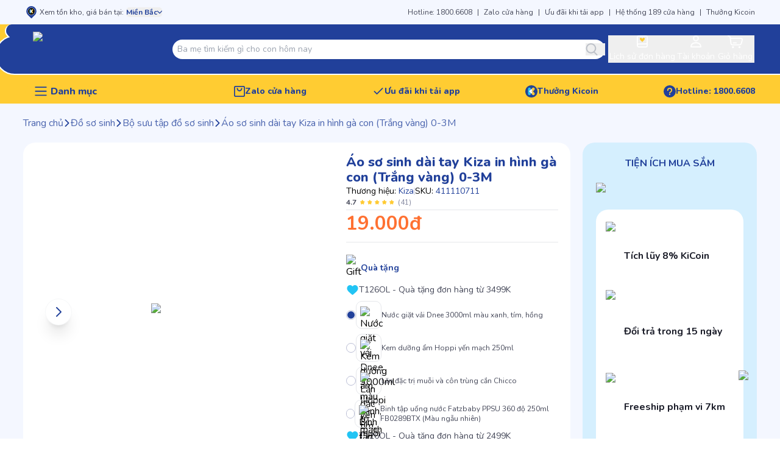

--- FILE ---
content_type: text/html; charset=utf-8
request_url: https://www.kidsplaza.vn/ao-so-sinh-dai-tay-kiza-in-hinh-ga-con-trang-vang-0-3m.html
body_size: 246851
content:
<!DOCTYPE html><html lang="vi"><head><meta charSet="utf-8" data-next-head=""/><meta name="viewport" content="width=device-width, initial-scale=1 maximum-scale=1" data-next-head=""/><meta name="twitter:card" content="summary_large_image" data-next-head=""/><meta name="twitter:site" content="Kids Plaza" data-next-head=""/><meta property="og:type" content="website" data-next-head=""/><meta property="og:image:width" content="800" data-next-head=""/><meta property="og:image:height" content="600" data-next-head=""/><meta property="og:locale" content="vi_VN" data-next-head=""/><meta property="og:site_name" content="Kids Plaza" data-next-head=""/><meta name="apple-mobile-web-app-capable" content="yes" data-next-head=""/><meta name="theme-color" content="#013189" data-next-head=""/><link rel="apple-touch-icon" href="https://static.kidsplaza.vn/assets/logos/KidsPlaza-Logo-Circle-192.png" data-next-head=""/><link rel="icon" href="/favicon.ico" data-next-head=""/><link rel="manifest" href="https://static.kidsplaza.vn/assets/manifest.json" data-next-head=""/><title data-next-head="">Áo sơ sinh dài tay Kiza in hình gà con (Trắng vàng) 0-3M - Kids Plaza</title><meta name="robots" content="index,follow" data-next-head=""/><meta name="description" content="Áo sơ sinh dài tay Kiza in hình gà con (Trắng vàng) dành cho bé từ sơ sinh tới 24 tháng tuổi. Chất liệu vải cotton 100% mềm mại, an toàn tuyệt đối với làn da nhạy cảm của bé." data-next-head=""/><meta property="og:title" content="Áo sơ sinh dài tay Kiza in hình gà con (Trắng vàng) 0-3M - Kids Plaza" data-next-head=""/><meta property="og:description" content="Áo sơ sinh dài tay Kiza in hình gà con (Trắng vàng) dành cho bé từ sơ sinh tới 24 tháng tuổi. Chất liệu vải cotton 100% mềm mại, an toàn tuyệt đối với làn da nhạy cảm của bé." data-next-head=""/><meta property="og:url" content="https://www.kidsplaza.vn/ao-so-sinh-dai-tay-kiza-in-hinh-ga-con-trang-vang-0-3m.html" data-next-head=""/><meta property="og:image" content="https://cdn-v2.kidsplaza.vn/202x202/media/catalog/product/_/m/_mg_7184.jpg" data-next-head=""/><meta property="og:image:alt" content="Áo sơ sinh dài tay Kiza in hình gà con (Trắng vàng) 0-3M - Kids Plaza" data-next-head=""/><link rel="canonical" href="https://www.kidsplaza.vn/ao-so-sinh-dai-tay-kiza-in-hinh-ga-con-trang-vang-0-3m.html" data-next-head=""/><meta property="keywords" content="Áo sơ sinh dài tay Kiza in hình gà con (Trắng vàng) 0-3M" data-next-head=""/><meta property="fb:pages" content="717758208292927"/><link rel="preload" href="https://static.kidsplaza.vn/9243/_next/static/media/6a9c36ea9dc9b36b-s.p.woff2" as="font" type="font/woff2" crossorigin="anonymous" data-next-font="size-adjust"/><link rel="preload" href="https://static.kidsplaza.vn/9243/_next/static/media/ee40bb094c99a29a-s.p.woff2" as="font" type="font/woff2" crossorigin="anonymous" data-next-font="size-adjust"/><link rel="preload" href="https://static.kidsplaza.vn/9243/_next/static/media/bf24a9759715e608-s.p.woff2" as="font" type="font/woff2" crossorigin="anonymous" data-next-font="size-adjust"/><link rel="preload" href="https://static.kidsplaza.vn/9243/_next/static/media/904be59b21bd51cb-s.p.woff2" as="font" type="font/woff2" crossorigin="anonymous" data-next-font="size-adjust"/><link rel="preload" href="https://static.kidsplaza.vn/9243/_next/static/media/5eb9f58a7971ca77-s.p.woff2" as="font" type="font/woff2" crossorigin="anonymous" data-next-font="size-adjust"/><link rel="preload" href="https://static.kidsplaza.vn/9243/_next/static/media/034043ff2259baf4-s.p.woff2" as="font" type="font/woff2" crossorigin="anonymous" data-next-font="size-adjust"/><link rel="preload" href="https://static.kidsplaza.vn/9243/_next/static/media/85c67a429a9576f0-s.p.woff2" as="font" type="font/woff2" crossorigin="anonymous" data-next-font="size-adjust"/><link rel="preload" href="https://static.kidsplaza.vn/9243/_next/static/media/4fe2429222dd4fe9-s.p.woff2" as="font" type="font/woff2" crossorigin="anonymous" data-next-font="size-adjust"/><link rel="preload" href="https://static.kidsplaza.vn/9243/_next/static/media/7891bf2bba658b6d-s.p.woff2" as="font" type="font/woff2" crossorigin="anonymous" data-next-font="size-adjust"/><link rel="preload" href="https://static.kidsplaza.vn/9243/_next/static/media/73a3b00033735082-s.p.woff2" as="font" type="font/woff2" crossorigin="anonymous" data-next-font="size-adjust"/><link rel="preload" href="https://static.kidsplaza.vn/9243/_next/static/media/c5088d6489227600-s.p.woff2" as="font" type="font/woff2" crossorigin="anonymous" data-next-font="size-adjust"/><link rel="preload" href="https://static.kidsplaza.vn/9243/_next/static/media/3240ce91eb2adaa8-s.p.woff2" as="font" type="font/woff2" crossorigin="anonymous" data-next-font="size-adjust"/><link rel="preload" href="https://static.kidsplaza.vn/9243/_next/static/media/4f77bef990aad698-s.p.woff2" as="font" type="font/woff2" crossorigin="anonymous" data-next-font="size-adjust"/><link rel="preload" href="https://static.kidsplaza.vn/9243/_next/static/media/47cbc4e2adbc5db9-s.p.woff2" as="font" type="font/woff2" crossorigin="anonymous" data-next-font="size-adjust"/><link rel="preload" href="https://static.kidsplaza.vn/9243/_next/static/media/7e394df6988d8a2a-s.p.woff2" as="font" type="font/woff2" crossorigin="anonymous" data-next-font="size-adjust"/><link rel="preload" href="https://static.kidsplaza.vn/9243/_next/static/media/db382d2b286009e6-s.p.woff2" as="font" type="font/woff2" crossorigin="anonymous" data-next-font="size-adjust"/><link rel="preload" href="https://static.kidsplaza.vn/9243/_next/static/media/a0a5c22117e6d0bf-s.p.woff2" as="font" type="font/woff2" crossorigin="anonymous" data-next-font="size-adjust"/><link rel="preload" href="https://static.kidsplaza.vn/9243/_next/static/media/5f43c79d468fbbf1-s.p.ttf" as="font" type="font/ttf" crossorigin="anonymous" data-next-font="size-adjust"/><link rel="preload" href="https://static.kidsplaza.vn/9243/_next/static/media/8428baf01f378a85-s.p.ttf" as="font" type="font/ttf" crossorigin="anonymous" data-next-font="size-adjust"/><link rel="preload" href="https://static.kidsplaza.vn/9243/_next/static/media/d8af269e6a85aded-s.p.otf" as="font" type="font/otf" crossorigin="anonymous" data-next-font="size-adjust"/><link rel="preload" href="https://static.kidsplaza.vn/9243/_next/static/media/3217c4aa901154fc-s.p.ttf" as="font" type="font/ttf" crossorigin="anonymous" data-next-font="size-adjust"/><link rel="preload" href="https://static.kidsplaza.vn/9243/_next/static/css/85b7501141111e7a.css" as="style"/><link rel="preload" href="https://static.kidsplaza.vn/9243/_next/static/css/da202c08b4ba61f1.css" as="style"/><link rel="preload" href="https://static.kidsplaza.vn/9243/_next/static/css/e31b2b2088936000.css" as="style"/><script type="application/ld+json" data-next-head="">{"@context":"https://schema.org","@type":"WebSite","url":"https://www.kidsplaza.vn","potentialAction":[{"@type":"SearchAction","target":"https://www.kidsplaza.vn/search?q={search_term_string}","query-input":"required name=search_term_string"}]}</script><link rel="preload" as="image" imageSrcSet="https://cdn.kidsplaza.vn/_next/image?url=https%3A%2F%2Fstatic.kidsplaza.vn%2Fassets%2Fimages%2FLogo_KPZ.png&amp;w=16&amp;q=100&amp;fm=webp 16w, https://cdn.kidsplaza.vn/_next/image?url=https%3A%2F%2Fstatic.kidsplaza.vn%2Fassets%2Fimages%2FLogo_KPZ.png&amp;w=32&amp;q=100&amp;fm=webp 32w, https://cdn.kidsplaza.vn/_next/image?url=https%3A%2F%2Fstatic.kidsplaza.vn%2Fassets%2Fimages%2FLogo_KPZ.png&amp;w=48&amp;q=100&amp;fm=webp 48w, https://cdn.kidsplaza.vn/_next/image?url=https%3A%2F%2Fstatic.kidsplaza.vn%2Fassets%2Fimages%2FLogo_KPZ.png&amp;w=64&amp;q=100&amp;fm=webp 64w, https://cdn.kidsplaza.vn/_next/image?url=https%3A%2F%2Fstatic.kidsplaza.vn%2Fassets%2Fimages%2FLogo_KPZ.png&amp;w=96&amp;q=100&amp;fm=webp 96w, https://cdn.kidsplaza.vn/_next/image?url=https%3A%2F%2Fstatic.kidsplaza.vn%2Fassets%2Fimages%2FLogo_KPZ.png&amp;w=128&amp;q=100&amp;fm=webp 128w, https://cdn.kidsplaza.vn/_next/image?url=https%3A%2F%2Fstatic.kidsplaza.vn%2Fassets%2Fimages%2FLogo_KPZ.png&amp;w=256&amp;q=100&amp;fm=webp 256w, https://cdn.kidsplaza.vn/_next/image?url=https%3A%2F%2Fstatic.kidsplaza.vn%2Fassets%2Fimages%2FLogo_KPZ.png&amp;w=384&amp;q=100&amp;fm=webp 384w, https://cdn.kidsplaza.vn/_next/image?url=https%3A%2F%2Fstatic.kidsplaza.vn%2Fassets%2Fimages%2FLogo_KPZ.png&amp;w=640&amp;q=100&amp;fm=webp 640w, https://cdn.kidsplaza.vn/_next/image?url=https%3A%2F%2Fstatic.kidsplaza.vn%2Fassets%2Fimages%2FLogo_KPZ.png&amp;w=750&amp;q=100&amp;fm=webp 750w, https://cdn.kidsplaza.vn/_next/image?url=https%3A%2F%2Fstatic.kidsplaza.vn%2Fassets%2Fimages%2FLogo_KPZ.png&amp;w=828&amp;q=100&amp;fm=webp 828w, https://cdn.kidsplaza.vn/_next/image?url=https%3A%2F%2Fstatic.kidsplaza.vn%2Fassets%2Fimages%2FLogo_KPZ.png&amp;w=1080&amp;q=100&amp;fm=webp 1080w, https://cdn.kidsplaza.vn/_next/image?url=https%3A%2F%2Fstatic.kidsplaza.vn%2Fassets%2Fimages%2FLogo_KPZ.png&amp;w=1200&amp;q=100&amp;fm=webp 1200w, https://cdn.kidsplaza.vn/_next/image?url=https%3A%2F%2Fstatic.kidsplaza.vn%2Fassets%2Fimages%2FLogo_KPZ.png&amp;w=1920&amp;q=100&amp;fm=webp 1920w, https://cdn.kidsplaza.vn/_next/image?url=https%3A%2F%2Fstatic.kidsplaza.vn%2Fassets%2Fimages%2FLogo_KPZ.png&amp;w=2048&amp;q=100&amp;fm=webp 2048w, https://cdn.kidsplaza.vn/_next/image?url=https%3A%2F%2Fstatic.kidsplaza.vn%2Fassets%2Fimages%2FLogo_KPZ.png&amp;w=3840&amp;q=100&amp;fm=webp 3840w" imageSizes="100%" data-next-head=""/><script type="application/ld+json" data-next-head="">{"@context":"https://schema.org","@type":"Product","description":"Áo sơ sinh dài tay Kiza in hình gà con (Trắng vàng) dành cho bé từ sơ sinh tới 24 tháng tuổi. Chất liệu vải cotton 100% mềm mại, an toàn tuyệt đối với làn da nhạy cảm của bé.","mpn":"63348","sku":"411110711","image":["https://cdn-v2.kidsplaza.vn/202x202/media/catalog/product/_/m/_mg_7184.jpg"],"brand":{"@type":"Brand","name":"Kiza"},"review":[{"@type":"Review","author":{"@type":"Person","name":"Ngô Phương"},"reviewRating":{"ratingValue":5,"@type":"Rating"}},{"@type":"Review","author":{"@type":"Person","name":"Nguyễn trúc my"},"reviewRating":{"ratingValue":5,"@type":"Rating"}},{"@type":"Review","author":{"@type":"Person","name":"Quế Lâm"},"reviewRating":{"ratingValue":5,"@type":"Rating"}},{"@type":"Review","author":{"@type":"Person","name":"Quế Chi"},"reviewRating":{"ratingValue":4,"@type":"Rating"}},{"@type":"Review","author":{"@type":"Person","name":"Quỳnh Hà"},"reviewRating":{"ratingValue":5,"@type":"Rating"}},{"@type":"Review","author":{"@type":"Person","name":"Quế Phương"},"reviewRating":{"ratingValue":4,"@type":"Rating"}},{"@type":"Review","author":{"@type":"Person","name":"Quỳnh Dung"},"reviewRating":{"ratingValue":4,"@type":"Rating"}},{"@type":"Review","author":{"@type":"Person","name":"Quỳnh Giao"},"reviewRating":{"ratingValue":5,"@type":"Rating"}},{"@type":"Review","author":{"@type":"Person","name":"Quế Linh"},"reviewRating":{"ratingValue":4,"@type":"Rating"}},{"@type":"Review","author":{"@type":"Person","name":"Quỳnh Giang"},"reviewRating":{"ratingValue":4,"@type":"Rating"}}],"aggregateRating":{"@type":"AggregateRating","reviewCount":41,"ratingValue":5},"offers":[{"hasMerchantReturnPolicy":{"@type":"MerchantReturnPolicy","applicableCountry":"VN","returnPolicyCategory":"https://schema.org/MerchantReturnFiniteReturnWindow","merchantReturnDays":45,"returnMethod":"https://schema.org/ReturnByMail","returnFees":"https://schema.org/FreeReturn"},"price":19000,"priceCurrency":"VND","priceValidUntil":"2026-01-21T23:59:59.999Z","itemCondition":"https://schema.org/NewCondition","availability":"https://schema.org/InStock","url":"https://www.kidsplaza.vn/ao-so-sinh-dai-tay-kiza-in-hinh-ga-con-trang-vang-0-3m.html","shippingDetails":{"@type":"OfferShippingDetails","shippingRate":{"@type":"MonetaryAmount","value":19000,"currency":"VND"},"shippingDestination":{"@type":"DefinedRegion","addressCountry":"VN"},"deliveryTime":{"@type":"ShippingDeliveryTime","handlingTime":{"@type":"QuantitativeValue","minValue":0,"maxValue":1,"unitCode":"DAY"},"transitTime":{"@type":"QuantitativeValue","minValue":1,"maxValue":5,"unitCode":"DAY"}}},"@type":"Offer","seller":{"@type":"Organization","name":"KidsPlaza"}}],"name":"Áo sơ sinh dài tay Kiza in hình gà con (Trắng vàng) 0-3M"}</script><script type="application/ld+json" data-next-head="">{"@context":"https://schema.org","@type":"BreadcrumbList","itemListElement":[{"@type":"ListItem","position":1,"item":"https://www.kidsplaza.vn","name":"Trang chủ"},{"@type":"ListItem","position":2,"item":"https://www.kidsplaza.vn/do-so-sinh.html","name":"Đồ sơ sinh "},{"@type":"ListItem","position":3,"item":"https://www.kidsplaza.vn/bo-suu-tap-do-so-sinh-mua-he-2021.html","name":"Bộ sưu tập đồ sơ sinh"},{"@type":"ListItem","position":4,"item":"https://www.kidsplaza.vn/ao-so-sinh-dai-tay-kiza-in-hinh-ga-con-trang-vang-0-3m.html","name":"Áo sơ sinh dài tay Kiza in hình gà con (Trắng vàng) 0-3M"}]}</script><link rel="preload" as="image" imageSrcSet="https://cdn.kidsplaza.vn/_next/image?url=https%3A%2F%2Fcdn-v2.kidsplaza.vn%2Fmedia%2Fcatalog%2Fproduct%2F_%2Fm%2F_mg_7184.jpg&amp;w=640&amp;q=100&amp;fm=webp 1x, https://cdn.kidsplaza.vn/_next/image?url=https%3A%2F%2Fcdn-v2.kidsplaza.vn%2Fmedia%2Fcatalog%2Fproduct%2F_%2Fm%2F_mg_7184.jpg&amp;w=828&amp;q=100&amp;fm=webp 2x" fetchPriority="high" data-next-head=""/><script type="application/ld+json">{"@context":"https://schema.org","@type":"Organization","@id":"https://www.kidsplaza.vn/","name":"KidsPlaza","alternateName":"Kids Plaza - Hệ thống Mẹ Bầu & Em Bé đáng tin cậy nhất Việt Nam","logo":"https://www.kidsplaza.vn/favicon.ico","image":["https://cdn.kidsplaza.vn/media/wysiwyg/SEO/cua-hang-bim-sua-kidsplaza.jpg","https://cdn.kidsplaza.vn/media/wysiwyg/SEO/cua-hang-me-bau-va-em-be-kidsplaza.jpg","https://cdn.kidsplaza.vn/media/wysiwyg/SEO/he-thong-cua-hang-me-bau-va-em-be-kidsplaza.jpg","https://cdn.kidsplaza.vn/media/wysiwyg/SEO/gian-hang-bim-sua-kidsplaza.jpg"],"description":"Hệ thống cửa hàng Mẹ Bầu và Em Bé Kids Plaza với gần 150 cửa hàng trên toàn quốc, cung cấp hơn 30.000 sản phẩm an toàn, chính hãng, chất lượng tốt, giá cả cạnh tranh","url":"https://www.kidsplaza.vn/","telephone":"18006608","email":"contact@kidsplaza.vn","address":{"@type":"PostalAddress","streetAddress":"20 Thái Thịnh, Ngã Tư Sở","addressLocality":"Đống Đa","addressRegion":"Hà Nội","postalCode":"100000","addressCountry":"VN"},"review":{"@type":"Review","reviewRating":{"@type":"Rating","ratingValue":"4.9","bestRating":"5"},"author":{"@type":"Organization","name":"KidsPlaza"}},"sameAs":["https://www.facebook.com/kidsplaza.com.vn","https://x.com/kidsplaza","https://www.youtube.com/@KidsPlazaChannel","https://www.tiktok.com/@kidsplazaofficial","https://www.pinterest.com/kidsplaza_vn","https://kidsplazavn.tumblr.com/"]}</script><script type="application/ld+json">{"@context":"https://schema.org","@type":"Website","name":"Kids Plaza - Hệ thống cửa hàng Mẹ Bầu và Em Bé Kids Plaza","url":"https://www.kidsplaza.vn","description":"Hệ thống cửa hàng Mẹ Bầu và Em Bé Kids Plaza với gần 150 cửa hàng trên toàn quốc, cung cấp hơn 30.000 sản phẩm an toàn, chính hãng, chất lượng tốt, giá cả cạnh tranh","publisher":{"@type":"Organization","name":"Kids Plaza","logo":"https://static.kidsplaza.vn/assets/logos/KidsPlaza-Logo-Circle-512.png"},"image":["https://cdn.kidsplaza.vn/media/wysiwyg/SEO/cua-hang-bim-sua-kidsplaza.jpg","https://cdn.kidsplaza.vn/media/wysiwyg/SEO/cua-hang-me-bau-va-em-be-kidsplaza.jpg","https://cdn.kidsplaza.vn/media/wysiwyg/SEO/he-thong-cua-hang-me-bau-va-em-be-kidsplaza.jpg","https://cdn.kidsplaza.vn/media/wysiwyg/SEO/gian-hang-bim-sua-kidsplaza.jpg"],"keywords":"cửa hàng mẹ và bé, siêu thị, mẹ và bé, đồ dùng cho mẹ và bé, siêu thị trẻ em, chăm sóc em bé, đồ dùng cho bé","InLanguage":"vi"}</script><script>
                !function(f,b,e,v,n,t,s){if(f.fbq)return;n=f.fbq=function(){n.callMethod?
                n.callMethod.apply(n,arguments):n.queue.push(arguments)};if(!f._fbq)f._fbq=n;
                n.push=n;n.loaded=!0;n.version='2.0';n.queue=[];t=b.createElement(e);t.async=!0;
                t.src=v;s=b.getElementsByTagName(e)[0];s.parentNode.insertBefore(t,s)}(window,
                document,'script','https://connect.facebook.net/en_US/fbevents.js');
                // Initialize the tracking flag as an object if it doesn't exist
                window.fbqPageViewTracked = window.fbqPageViewTracked || {};
                
                // Check if the PageView event has already been sent for the current URL
                if (!window.fbqPageViewTracked[window.location.href]) {
                  // Insert Your Facebook Pixel ID below.
                  fbq('init', '717758208292927');
                  fbq('track', 'PageView');
                  console.log('Facebook Pixel Loaded and PageView Tracked in the head', window.location.href);
                
                  // Mark the PageView event as sent for the current URL
                  window.fbqPageViewTracked[window.location.href] = true;
                }
              </script><script>
          (function(h,o,t,j,a,r){
              h.hj=h.hj||function(){(h.hj.q=h.hj.q||[]).push(arguments)};
              h._hjSettings={hjid:6483522,hjsv:6};
              a=o.getElementsByTagName('head')[0];
              r=o.createElement('script');r.async=1;
              r.src=t+h._hjSettings.hjid+j+h._hjSettings.hjsv;
              a.appendChild(r);
          })(window,document,'https://static.hotjar.com/c/hotjar-','.js?sv=');
        </script><link rel="stylesheet" href="https://static.kidsplaza.vn/9243/_next/static/css/85b7501141111e7a.css" data-n-g=""/><link rel="stylesheet" href="https://static.kidsplaza.vn/9243/_next/static/css/da202c08b4ba61f1.css" data-n-p=""/><link rel="stylesheet" href="https://static.kidsplaza.vn/9243/_next/static/css/e31b2b2088936000.css" data-n-p=""/><noscript data-n-css=""></noscript><script defer="" noModule="" src="https://static.kidsplaza.vn/9243/_next/static/chunks/polyfills-42372ed130431b0a.js"></script><script defer="" src="https://static.kidsplaza.vn/9243/_next/static/chunks/4352-28723f38e1422953.js"></script><script defer="" src="https://static.kidsplaza.vn/9243/_next/static/chunks/9007.7942667b24122f21.js"></script><script defer="" src="https://static.kidsplaza.vn/9243/_next/static/chunks/4948.3862ed5d6664c806.js"></script><script defer="" src="https://static.kidsplaza.vn/9243/_next/static/chunks/26-486e4bc571655694.js"></script><script defer="" src="https://static.kidsplaza.vn/9243/_next/static/chunks/2349-e87cf137aeaeec55.js"></script><script defer="" src="https://static.kidsplaza.vn/9243/_next/static/chunks/5692-3786f85525e025fd.js"></script><script defer="" src="https://static.kidsplaza.vn/9243/_next/static/chunks/8172.f692d7a0d29e464c.js"></script><script defer="" src="https://static.kidsplaza.vn/9243/_next/static/chunks/5767-a09e2bd84365bfdc.js"></script><script defer="" src="https://static.kidsplaza.vn/9243/_next/static/chunks/3252-b23a3cc1868f3582.js"></script><script defer="" src="https://static.kidsplaza.vn/9243/_next/static/chunks/9812.f9593e027700bf66.js"></script><script defer="" src="https://static.kidsplaza.vn/9243/_next/static/chunks/7273.f8e76e359e645f63.js"></script><script defer="" src="https://static.kidsplaza.vn/9243/_next/static/chunks/7545.80399903c12404d9.js"></script><script defer="" src="https://static.kidsplaza.vn/9243/_next/static/chunks/6316-c322f08d5b4334e4.js"></script><script defer="" src="https://static.kidsplaza.vn/9243/_next/static/chunks/9156.1f1412677f8416dc.js"></script><script defer="" src="https://static.kidsplaza.vn/9243/_next/static/chunks/9314.e619d8205fe3d08b.js"></script><script defer="" src="https://static.kidsplaza.vn/9243/_next/static/chunks/9456.94369ec5bb60ecb9.js"></script><script defer="" src="https://static.kidsplaza.vn/9243/_next/static/chunks/1380.0eaffa4e26824067.js"></script><script defer="" src="https://static.kidsplaza.vn/9243/_next/static/chunks/3034.8a79d5f64ce3d911.js"></script><script src="https://static.kidsplaza.vn/9243/_next/static/chunks/webpack-86ba38760da47d73.js" defer=""></script><script src="https://static.kidsplaza.vn/9243/_next/static/chunks/framework-799e05fb8cdfb8f1.js" defer=""></script><script src="https://static.kidsplaza.vn/9243/_next/static/chunks/main-318b5f9c204db1a2.js" defer=""></script><script src="https://static.kidsplaza.vn/9243/_next/static/chunks/pages/_app-a88452c545912c36.js" defer=""></script><script src="https://static.kidsplaza.vn/9243/_next/static/chunks/06873998-80844e2e9b3786cc.js" defer=""></script><script src="https://static.kidsplaza.vn/9243/_next/static/chunks/1271-becb4e4c3b94f98a.js" defer=""></script><script src="https://static.kidsplaza.vn/9243/_next/static/chunks/380-57ba1d7501c3cdc7.js" defer=""></script><script src="https://static.kidsplaza.vn/9243/_next/static/chunks/1389-818336bc024d5745.js" defer=""></script><script src="https://static.kidsplaza.vn/9243/_next/static/chunks/2309-8a53c655b0dbd85a.js" defer=""></script><script src="https://static.kidsplaza.vn/9243/_next/static/chunks/9607-a7c7170b53bb51a3.js" defer=""></script><script src="https://static.kidsplaza.vn/9243/_next/static/chunks/240-ba5426e625033eb1.js" defer=""></script><script src="https://static.kidsplaza.vn/9243/_next/static/chunks/2473-ad575f656288c2a4.js" defer=""></script><script src="https://static.kidsplaza.vn/9243/_next/static/chunks/pages/%5B%5B...pages%5D%5D-6263e3ebf30e97a6.js" defer=""></script><script src="https://static.kidsplaza.vn/9243/_next/static/9243/_buildManifest.js" defer=""></script><script src="https://static.kidsplaza.vn/9243/_next/static/9243/_ssgManifest.js" defer=""></script></head><body><link rel="preload" as="image" imageSrcSet="https://cdn.kidsplaza.vn/_next/image?url=https%3A%2F%2Fstatic.kidsplaza.vn%2Fassets%2Fimages%2FLogo_KPZ.png&amp;w=16&amp;q=100&amp;fm=webp 16w, https://cdn.kidsplaza.vn/_next/image?url=https%3A%2F%2Fstatic.kidsplaza.vn%2Fassets%2Fimages%2FLogo_KPZ.png&amp;w=32&amp;q=100&amp;fm=webp 32w, https://cdn.kidsplaza.vn/_next/image?url=https%3A%2F%2Fstatic.kidsplaza.vn%2Fassets%2Fimages%2FLogo_KPZ.png&amp;w=48&amp;q=100&amp;fm=webp 48w, https://cdn.kidsplaza.vn/_next/image?url=https%3A%2F%2Fstatic.kidsplaza.vn%2Fassets%2Fimages%2FLogo_KPZ.png&amp;w=64&amp;q=100&amp;fm=webp 64w, https://cdn.kidsplaza.vn/_next/image?url=https%3A%2F%2Fstatic.kidsplaza.vn%2Fassets%2Fimages%2FLogo_KPZ.png&amp;w=96&amp;q=100&amp;fm=webp 96w, https://cdn.kidsplaza.vn/_next/image?url=https%3A%2F%2Fstatic.kidsplaza.vn%2Fassets%2Fimages%2FLogo_KPZ.png&amp;w=128&amp;q=100&amp;fm=webp 128w, https://cdn.kidsplaza.vn/_next/image?url=https%3A%2F%2Fstatic.kidsplaza.vn%2Fassets%2Fimages%2FLogo_KPZ.png&amp;w=256&amp;q=100&amp;fm=webp 256w, https://cdn.kidsplaza.vn/_next/image?url=https%3A%2F%2Fstatic.kidsplaza.vn%2Fassets%2Fimages%2FLogo_KPZ.png&amp;w=384&amp;q=100&amp;fm=webp 384w, https://cdn.kidsplaza.vn/_next/image?url=https%3A%2F%2Fstatic.kidsplaza.vn%2Fassets%2Fimages%2FLogo_KPZ.png&amp;w=640&amp;q=100&amp;fm=webp 640w, https://cdn.kidsplaza.vn/_next/image?url=https%3A%2F%2Fstatic.kidsplaza.vn%2Fassets%2Fimages%2FLogo_KPZ.png&amp;w=750&amp;q=100&amp;fm=webp 750w, https://cdn.kidsplaza.vn/_next/image?url=https%3A%2F%2Fstatic.kidsplaza.vn%2Fassets%2Fimages%2FLogo_KPZ.png&amp;w=828&amp;q=100&amp;fm=webp 828w, https://cdn.kidsplaza.vn/_next/image?url=https%3A%2F%2Fstatic.kidsplaza.vn%2Fassets%2Fimages%2FLogo_KPZ.png&amp;w=1080&amp;q=100&amp;fm=webp 1080w, https://cdn.kidsplaza.vn/_next/image?url=https%3A%2F%2Fstatic.kidsplaza.vn%2Fassets%2Fimages%2FLogo_KPZ.png&amp;w=1200&amp;q=100&amp;fm=webp 1200w, https://cdn.kidsplaza.vn/_next/image?url=https%3A%2F%2Fstatic.kidsplaza.vn%2Fassets%2Fimages%2FLogo_KPZ.png&amp;w=1920&amp;q=100&amp;fm=webp 1920w, https://cdn.kidsplaza.vn/_next/image?url=https%3A%2F%2Fstatic.kidsplaza.vn%2Fassets%2Fimages%2FLogo_KPZ.png&amp;w=2048&amp;q=100&amp;fm=webp 2048w, https://cdn.kidsplaza.vn/_next/image?url=https%3A%2F%2Fstatic.kidsplaza.vn%2Fassets%2Fimages%2FLogo_KPZ.png&amp;w=3840&amp;q=100&amp;fm=webp 3840w" imageSizes="100%"/><link rel="preload" as="image" imageSrcSet="https://cdn.kidsplaza.vn/_next/image?url=https%3A%2F%2Fcdn-v2.kidsplaza.vn%2Fmedia%2Fcatalog%2Fproduct%2F_%2Fm%2F_mg_7184.jpg&amp;w=640&amp;q=100&amp;fm=webp 1x, https://cdn.kidsplaza.vn/_next/image?url=https%3A%2F%2Fcdn-v2.kidsplaza.vn%2Fmedia%2Fcatalog%2Fproduct%2F_%2Fm%2F_mg_7184.jpg&amp;w=828&amp;q=100&amp;fm=webp 2x" fetchPriority="high"/><div id="__next"><div dir="ltr" class="__variable_095c86 __variable_5a4851 __variable_7a1fd6 __variable_7a9a26 __variable_3e2ccc __variable_1ffafc font-body"><div><div class="block"><div class="relative z-[2] flex h-10 items-center justify-center bg-secondary"><div class="relative z-[2] flex w-[698px] items-center justify-between text-xs lg:w-[950px] xl:w-[1198px]"><div class="flex items-center"><svg xmlns="http://www.w3.org/2000/svg" viewBox="0 0 17 17" width="17" height="17" class="h-5 w-5"><g clip-path="url(#clip0_1264_3081)"><path d="M8.93639 0C7.61332 0.00210841 6.31779 0.389181 5.19924 1.11656C4.0807 1.84395 3.18471 2.882 2.61463 4.11099C2.04456 5.33997 1.82363 6.70981 1.97733 8.06248C2.13103 9.41515 2.65309 10.6955 3.4833 11.7559C3.49298 11.7636 3.50109 11.7731 3.50716 11.784C3.58447 11.8926 3.66872 11.9957 3.75936 12.0927L3.79004 12.1243L3.93318 12.2716L3.95022 12.2927L3.97067 12.3137L8.93297 17.4392L13.8885 12.3172L13.9158 12.2927L14.0657 12.1383L14.093 12.1103C14.1809 12.0173 14.2618 11.9176 14.3349 11.8121C15.1728 10.7536 15.702 9.47226 15.861 8.11674C16.0199 6.76122 15.8022 5.38708 15.2331 4.15378C14.664 2.92047 13.7668 1.87855 12.6457 1.14892C11.5245 0.419286 10.2253 0.0318508 8.8989 0.0315724L8.93639 0Z" fill="#22409A"></path><path d="M4.06274 7.26882C4.09633 5.96173 4.62436 4.7198 5.53437 3.80753C6.44439 2.89526 7.66446 2.38477 8.93473 2.38477C10.205 2.38477 11.4251 2.89526 12.3351 3.80753C13.2451 4.7198 13.7731 5.96173 13.8067 7.26882C13.8067 10.0298 11.8947 12.2645 8.93644 12.2645C5.97814 12.2645 4.06274 10.0298 4.06274 7.26882" stroke="white" stroke-width="0.5" stroke-miterlimit="10"></path><path d="M8.36146 5.31445V5.31824L8.35022 5.32961L8.36146 5.31445Z" fill="white"></path><path d="M10.1088 7.25112L11.1517 6.19867C11.348 5.99611 11.4582 5.72171 11.4582 5.43564C11.4582 5.14956 11.348 4.87516 11.1517 4.67261C10.9529 4.47185 10.6855 4.35938 10.407 4.35938C10.1285 4.35938 9.86116 4.47185 9.66236 4.67261L8.51721 5.81978C8.64825 5.71266 8.81298 5.6589 8.98003 5.66873C9.14709 5.67856 9.30479 5.7513 9.42311 5.87309C9.54143 5.99489 9.61212 6.15722 9.62167 6.32918C9.63122 6.50114 9.57897 6.6707 9.47491 6.80558L9.03867 7.25112L9.47491 7.70017C9.57578 7.83539 9.62536 8.00378 9.61441 8.17388C9.60346 8.34399 9.53271 8.50417 9.4154 8.6245C9.29808 8.74483 9.14221 8.81708 8.97691 8.82775C8.81162 8.83842 8.64821 8.78677 8.51721 8.68246L9.53967 9.73492C9.73627 9.93822 10.0033 10.0528 10.2819 10.0535C10.5606 10.0541 10.8281 9.94079 11.0256 9.73843C11.2231 9.53606 11.3345 9.26122 11.3351 8.97437C11.3357 8.68752 11.2256 8.41215 11.029 8.20886L10.1088 7.25112Z" fill="#F6CB54"></path><path d="M7.13343 7.25463L8.51715 5.85135V5.41985C8.50185 5.14347 8.38442 4.88358 8.18891 4.69347C7.99341 4.50337 7.73466 4.39746 7.46572 4.39746C7.19678 4.39746 6.93804 4.50337 6.74254 4.69347C6.54704 4.88358 6.4296 5.14347 6.41431 5.41985V8.97364C6.4296 9.25003 6.54704 9.50991 6.74254 9.70002C6.93804 9.89012 7.19678 9.99603 7.46572 9.99603C7.73466 9.99603 7.99341 9.89012 8.18891 9.70002C8.38442 9.50991 8.50185 9.25003 8.51715 8.97364V8.67544L7.13343 7.25463Z" fill="#5FBFED"></path><path d="M9.04886 7.25151L9.48512 6.80597C9.58918 6.67109 9.6414 6.50152 9.63185 6.32956C9.6223 6.1576 9.55164 5.99527 9.43332 5.87348C9.315 5.75169 9.1573 5.67894 8.99024 5.66911C8.82318 5.65928 8.65845 5.71305 8.52742 5.82017L7.14368 7.22344L8.52742 8.62671C8.65842 8.73102 8.82182 8.78267 8.98712 8.772C9.15241 8.76134 9.30828 8.68909 9.4256 8.56876C9.54292 8.44843 9.61366 8.28824 9.62461 8.11814C9.63556 7.94803 9.58598 7.77964 9.48512 7.64442L9.04886 7.25151Z" fill="white"></path></g><defs><clipPath id="clip0_1264_3081"><rect width="17" height="17" fill="white" transform="translate(0.436401)"></rect></clipPath></defs></svg><p class="px-1 text-KPZ_text_1st">Xem tồn kho, giá bán tại<!-- -->:</p><button data-variant="custom" class="inline-flex items-center justify-center shrink-0 font-semibold leading-none rounded outline-none transition duration-300 ease-in-out focus:outline-none focus:shadow-md focus:border-transparent focus:ring-0 px-5 py-0 h-12 flex !h-fit !w-fit cursor-pointer items-center justify-center gap-1 !px-0 outline-none" aria-label="Mở chọn cửa hàng"><svg xmlns="http://www.w3.org/2000/svg" viewBox="0 0 12 7.2" width="12" height="7.2" class="h-2 w-2 text-primary"><path d="M6.002 5.03L10.539.265a.826.826 0 011.211 0 .94.94 0 010 1.275l-5.141 5.4a.827.827 0 01-1.183.026L.249 1.545a.937.937 0 010-1.275.826.826 0 011.211 0z" fill="currentColor"></path></svg></button></div><div class="flex items-center text-xs text-KPZ_text_1st"><a href="tel:18006608" class="transition-colors hover:text-primary">Hotline: 1800.6608</a><div class="hidden items-center xl:flex"><p class="px-2">|</p><a class="transition-colors hover:text-primary" href="/mua-nhanh-gan-nha.html">Zalo cửa hàng</a></div><div class="hidden items-center xl:flex"><p class="px-2">|</p><a class="transition-colors hover:text-primary" href="/tai-app-mobile">Ưu đãi khi tải app</a></div><div class="flex items-center"><p class="px-2">|</p><a class="transition-colors hover:text-primary" href="/he-thong-cua-hang.html">Hệ thống <!-- -->189<!-- --> cửa hàng</a></div><div class="hidden items-center xl:flex"><p class="px-2">|</p><a class="transition-colors hover:text-primary" href="/uu-dai-thanh-vien.html">Thưởng Kicoin</a></div></div></div></div><div class="sticky left-0 top-0 z-50 h-auto w-full bg-KPZ_Yellow pb-2"><div class="relative ml-[calc((100vw-698px)/2)] h-[83px] border-b-2 border-solid border-white bg-KPZ_Blue-Dark lg:ml-[calc((100vw-950px)/2)] xl:ml-[calc((100vw-1196px)/2)]"><div class="absolute -left-[34px] -top-[0px] z-[1] box-content h-[20px] w-12 rounded-full border-b-2 border-l-2 border-solid border-white bg-KPZ_Blue-Dark"></div><div class="absolute -left-[50px] top-[18px] z-[2] h-[65px] w-[200px] rounded-full border-2 border-solid border-white bg-KPZ_Blue-Dark"></div><div class="absolute -left-[30px] top-[1.5px] z-[2] h-[21px] w-[60px] rounded-full border-solid border-white bg-KPZ_Blue-Dark"></div><div class="relative z-10 h-full w-[698px] bg-KPZ_Blue-Dark lg:w-[950px] xl:w-[1196px]"><nav class="flex h-full items-center justify-between gap-7 pl-[1%]"><a class="shrink-0 pb-1.5" href="/"><div class="relative h-[51px] w-[224px]"><img alt="KidsPlaza" decoding="async" data-nimg="fill" style="position:absolute;height:100%;width:100%;left:0;top:0;right:0;bottom:0;color:transparent" sizes="100%" srcSet="https://cdn.kidsplaza.vn/_next/image?url=https%3A%2F%2Fstatic.kidsplaza.vn%2Fassets%2Fimages%2FLogo_KPZ.png&amp;w=16&amp;q=100&amp;fm=webp 16w, https://cdn.kidsplaza.vn/_next/image?url=https%3A%2F%2Fstatic.kidsplaza.vn%2Fassets%2Fimages%2FLogo_KPZ.png&amp;w=32&amp;q=100&amp;fm=webp 32w, https://cdn.kidsplaza.vn/_next/image?url=https%3A%2F%2Fstatic.kidsplaza.vn%2Fassets%2Fimages%2FLogo_KPZ.png&amp;w=48&amp;q=100&amp;fm=webp 48w, https://cdn.kidsplaza.vn/_next/image?url=https%3A%2F%2Fstatic.kidsplaza.vn%2Fassets%2Fimages%2FLogo_KPZ.png&amp;w=64&amp;q=100&amp;fm=webp 64w, https://cdn.kidsplaza.vn/_next/image?url=https%3A%2F%2Fstatic.kidsplaza.vn%2Fassets%2Fimages%2FLogo_KPZ.png&amp;w=96&amp;q=100&amp;fm=webp 96w, https://cdn.kidsplaza.vn/_next/image?url=https%3A%2F%2Fstatic.kidsplaza.vn%2Fassets%2Fimages%2FLogo_KPZ.png&amp;w=128&amp;q=100&amp;fm=webp 128w, https://cdn.kidsplaza.vn/_next/image?url=https%3A%2F%2Fstatic.kidsplaza.vn%2Fassets%2Fimages%2FLogo_KPZ.png&amp;w=256&amp;q=100&amp;fm=webp 256w, https://cdn.kidsplaza.vn/_next/image?url=https%3A%2F%2Fstatic.kidsplaza.vn%2Fassets%2Fimages%2FLogo_KPZ.png&amp;w=384&amp;q=100&amp;fm=webp 384w, https://cdn.kidsplaza.vn/_next/image?url=https%3A%2F%2Fstatic.kidsplaza.vn%2Fassets%2Fimages%2FLogo_KPZ.png&amp;w=640&amp;q=100&amp;fm=webp 640w, https://cdn.kidsplaza.vn/_next/image?url=https%3A%2F%2Fstatic.kidsplaza.vn%2Fassets%2Fimages%2FLogo_KPZ.png&amp;w=750&amp;q=100&amp;fm=webp 750w, https://cdn.kidsplaza.vn/_next/image?url=https%3A%2F%2Fstatic.kidsplaza.vn%2Fassets%2Fimages%2FLogo_KPZ.png&amp;w=828&amp;q=100&amp;fm=webp 828w, https://cdn.kidsplaza.vn/_next/image?url=https%3A%2F%2Fstatic.kidsplaza.vn%2Fassets%2Fimages%2FLogo_KPZ.png&amp;w=1080&amp;q=100&amp;fm=webp 1080w, https://cdn.kidsplaza.vn/_next/image?url=https%3A%2F%2Fstatic.kidsplaza.vn%2Fassets%2Fimages%2FLogo_KPZ.png&amp;w=1200&amp;q=100&amp;fm=webp 1200w, https://cdn.kidsplaza.vn/_next/image?url=https%3A%2F%2Fstatic.kidsplaza.vn%2Fassets%2Fimages%2FLogo_KPZ.png&amp;w=1920&amp;q=100&amp;fm=webp 1920w, https://cdn.kidsplaza.vn/_next/image?url=https%3A%2F%2Fstatic.kidsplaza.vn%2Fassets%2Fimages%2FLogo_KPZ.png&amp;w=2048&amp;q=100&amp;fm=webp 2048w, https://cdn.kidsplaza.vn/_next/image?url=https%3A%2F%2Fstatic.kidsplaza.vn%2Fassets%2Fimages%2FLogo_KPZ.png&amp;w=3840&amp;q=100&amp;fm=webp 3840w" src="https://cdn.kidsplaza.vn/_next/image?url=https%3A%2F%2Fstatic.kidsplaza.vn%2Fassets%2Fimages%2FLogo_KPZ.png&amp;w=3840&amp;q=100&amp;fm=webp"/></div></a><div class="relative flex h-8 w-3/5 items-center rounded-full bg-white"><input placeholder="Ba mẹ tìm kiếm gì cho con hôm nay" class="ml-2 h-8 w-full overflow-hidden rounded-full border-none bg-white text-[0.625rem] text-sm font-normal focus:outline-none focus:ring-0" id="headlessui-combobox-input-«R1n8ln6»" role="combobox" type="text" aria-expanded="false" aria-autocomplete="list" data-headlessui-state=""/><button class="transition-opacity hover:opacity-80" aria-label="Tìm kiếm"><svg viewBox="0 0 17.048 18" class="mr-3 h-5 w-5 cursor-pointer text-gray-400/60"><path d="M380.321,383.992l3.225,3.218c.167.167.341.329.5.506a.894.894,0,1,1-1.286,1.238c-1.087-1.067-2.179-2.131-3.227-3.236a.924.924,0,0,0-1.325-.222,7.509,7.509,0,1,1-3.3-14.207,7.532,7.532,0,0,1,6,11.936C380.736,383.462,380.552,383.685,380.321,383.992Zm-5.537.521a5.707,5.707,0,1,0-5.675-5.72A5.675,5.675,0,0,0,374.784,384.513Z" transform="translate(-367.297 -371.285)" fill="currentColor"></path></svg></button></div><div class="flex items-start gap-1 text-[12px] xl:gap-2 xl:text-sm 2xl:gap-4"><button tabindex="0"><div class="relative items-center justify-center flex w-16 flex-col text-white xl:w-28"><svg xmlns="http://www.w3.org/2000/svg" width="21" height="22" viewBox="0 0 21 22" fill="none" class="h-[20px] w-[20px]"><path d="M19.3889 11V17C19.3889 18.8856 19.3889 19.8284 18.8031 20.4142C18.2173 21 17.2745 21 15.3889 21H4.38889C2.85477 21 1.61111 19.7563 1.61111 18.2222V18.2222C1.61111 16.6881 2.85477 15.4444 4.38889 15.4444H15.3889C17.2745 15.4444 18.2173 15.4444 18.8031 14.8587C19.3889 14.2729 19.3889 13.3301 19.3889 11.4444V5C19.3889 3.11438 19.3889 2.17157 18.8031 1.58579C18.2173 1 17.2745 1 15.3889 1H5.61112C3.7255 1 2.78269 1 2.1969 1.58579C1.61111 2.17157 1.61111 3.11438 1.61111 5V18.2222" stroke="white" stroke-width="2"></path><path d="M14.3935 7.86121L10.5057 12.1108L10.4978 12.1021L7.22092 8.53993L6.62585 7.88715L6.60601 7.86121C5.87209 7.05712 5.87209 5.73858 6.60601 4.93449C6.64172 4.89558 6.68139 4.85667 6.72106 4.82209C7.43118 4.16498 8.47851 4.1693 9.18466 4.83938C9.2164 4.86964 9.24813 4.90423 9.28384 4.93881L10.5018 6.27032L11.7197 4.93881C11.7435 4.91287 11.7752 4.88261 11.799 4.861C12.521 4.15634 13.6199 4.16498 14.334 4.87829C14.3539 4.8999 14.3737 4.9172 14.3975 4.94313C15.1274 5.7429 15.1274 7.05279 14.3935 7.86121Z" fill="#FDCB34"></path></svg><span class="pt-[5px] text-sm">Lịch sử đơn hàng</span></div></button><button tabindex="0"><div class="relative items-center justify-center flex w-14 flex-col text-white xl:w-16"><svg width="16.577" height="18.6" viewBox="0 0 16.577 18.6" class="h-5 w-5"><g transform="translate(-95.7 -121.203)"><path d="M-7722.37,2933a.63.63,0,0,1-.63-.63c0-4.424,2.837-6.862,7.989-6.862s7.989,2.438,7.989,6.862a.629.629,0,0,1-.63.63Zm.647-1.251h13.428c-.246-3.31-2.5-4.986-6.713-4.986s-6.471,1.673-6.714,4.986Zm2.564-12.518a4.1,4.1,0,0,1,1.172-3,4.1,4.1,0,0,1,2.979-1.229,4.1,4.1,0,0,1,2.979,1.229,4.1,4.1,0,0,1,1.171,3,4.341,4.341,0,0,1-4.149,4.5,4.344,4.344,0,0,1-4.16-4.5Zm1.251,0a3.1,3.1,0,0,0,2.9,3.254,3.094,3.094,0,0,0,2.9-3.253,2.878,2.878,0,0,0-.813-2.109,2.88,2.88,0,0,0-2.085-.872,2.843,2.843,0,0,0-2.1.856,2.841,2.841,0,0,0-.806,2.122Z" transform="translate(7819 -2793.5)" fill="currentColor" stroke="currentColor" stroke-width="0.6"></path></g></svg><span class="pt-[5px] text-sm">Tài khoản</span></div></button><div class="mini-cart-menu relative inline-block" data-headlessui-state=""><button type="button" aria-expanded="false" data-headlessui-state=""><a class="relative items-center justify-center flex w-14 flex-col text-white xl:w-16" aria-label="cart-button"><div class="relative"><svg xmlns="http://www.w3.org/2000/svg" viewBox="0 0 25 21" width="25" height="21" class="h-[21px] w-[25px]"><g clip-path="url(#clip0_1264_1704)"><path d="M18.741 16.5478H8.18262C6.39319 16.5478 4.87849 15.3193 4.65574 13.6972L3.48259 4.95508C3.48259 4.94829 3.48259 4.9415 3.48259 4.93471L3.25242 3.22431C3.15589 2.52521 2.56932 1.96186 1.81197 1.84648L0.772464 1.69037C0.267564 1.60892 -0.0739865 1.16775 0.0151136 0.706207C0.0967887 0.244669 0.579414 -0.0675485 1.08431 0.0138995L2.12382 0.170008C3.67564 0.407565 4.90077 1.58177 5.09382 3.0139L5.22747 3.99127H21.466C22.55 3.99127 23.5598 4.43245 24.2281 5.21299C24.9037 5.98675 25.1488 6.98449 24.9037 7.94829L23.6266 12.9981C23.0995 15.0886 21.0873 16.5478 18.741 16.5478ZM5.45764 5.68811L6.50457 13.4867C6.60852 14.2605 7.32875 14.8442 8.18262 14.8442H18.7484C20.226 14.8442 21.4882 13.9279 21.8224 12.6112L23.0995 7.56141C23.2183 7.10666 23.0995 6.63155 22.7802 6.26503C22.4609 5.89851 21.9857 5.68811 21.466 5.68811H5.45764ZM15.2735 12.3872C15.2735 11.9189 14.8577 11.5388 14.3454 11.5388H9.40032C8.888 11.5388 8.4722 11.9189 8.4722 12.3872C8.4722 12.8555 8.888 13.2356 9.40032 13.2356H14.3454C14.8577 13.2356 15.2735 12.8555 15.2735 12.3872ZM8.83602 21.0003C9.80127 21.0003 10.5883 20.2809 10.5883 19.3985C10.5883 18.5162 9.80127 17.7967 8.83602 17.7967C7.87077 17.7967 7.08372 18.5162 7.08372 19.3985C7.08372 20.2877 7.87077 21.0003 8.83602 21.0003ZM19.5355 21.0003C20.5007 21.0003 21.2878 20.2809 21.2878 19.3985C21.2878 18.5162 20.5007 17.7967 19.5355 17.7967C18.5702 17.7967 17.7832 18.5162 17.7832 19.3985C17.7832 20.2877 18.5628 21.0003 19.5355 21.0003Z" fill="white"></path></g><defs><clipPath id="clip0_1264_1704"><rect width="25" height="21" fill="white"></rect></clipPath></defs></svg></div><p class="pt-[4px]">Giỏ hàng</p></a></button></div><span hidden="" style="position:fixed;top:1px;left:1px;width:1px;height:0;padding:0;margin:-1px;overflow:hidden;clip:rect(0, 0, 0, 0);white-space:nowrap;border-width:0;display:none"></span></div></nav></div></div></div><div class="sticky left-0 top-[91px] z-20"><div class="flex items-center justify-center bg-KPZ_Yellow py-[3px] pb-1 text-primary" style="opacity:1"><div class="flex w-[698px] items-center justify-between text-sm font-extrabold lg:w-[950px] xl:w-[1198px]"><div class="relative"><div class="group/level1 top-0 left-0 hover:z-[30] w-[236px] relative px-2 py-1 bg-KPZ_Yellow rounded-tl-[20px] rounded-tr-[20px] hover:bg-white"><div class="flex items-center cursor-pointer text-primary text-base px-2"><svg xmlns="http://www.w3.org/2000/svg" viewBox="0 0 22 20" width="22" height="20" class="h-5 w-5"><path d="M1.375 2.46777H20.625" stroke="currentColor" stroke-width="2" stroke-linecap="round"></path><path d="M1.375 9.69531H20.625" stroke="currentColor" stroke-width="2" stroke-linecap="round"></path><path d="M1.375 16.9238H20.625" stroke="currentColor" stroke-width="2" stroke-linecap="round"></path></svg><h3 class="ml-1.5 font-bold !font-extrabold text-primary">Danh mục</h3></div><ul class="gap-[10px] text-sm lg:text-base !leading-[22px] flex-col group-hover/level1:flex absolute w-full top-7 -left-0 bg-white pt-2 pb-4 rounded-bl-[20px] rounded-br-[20px] shadow-md h-[362px] hidden bg-white"><a class="font-normal" href="https://www.kidsplaza.vn/me-bau-va-sau-sinh.html"><button aria-label="Mục danh mục thanh bên" class="flex w-full items-center gap-2  px-4"><div class="relative h-4 w-4"><img alt="category icon" loading="lazy" decoding="async" data-nimg="fill" style="position:absolute;height:100%;width:100%;left:0;top:0;right:0;bottom:0;color:transparent" sizes="100vw" srcSet="https://cdn.kidsplaza.vn/_next/image?url=https%3A%2F%2Fcdn-v2.kidsplaza.vn%2F%2Fmedia%2Fcatalog%2Fcategory%2FIcon_B_ng_b_u_2.png&amp;w=640&amp;q=100&amp;fm=webp 640w, https://cdn.kidsplaza.vn/_next/image?url=https%3A%2F%2Fcdn-v2.kidsplaza.vn%2F%2Fmedia%2Fcatalog%2Fcategory%2FIcon_B_ng_b_u_2.png&amp;w=750&amp;q=100&amp;fm=webp 750w, https://cdn.kidsplaza.vn/_next/image?url=https%3A%2F%2Fcdn-v2.kidsplaza.vn%2F%2Fmedia%2Fcatalog%2Fcategory%2FIcon_B_ng_b_u_2.png&amp;w=828&amp;q=100&amp;fm=webp 828w, https://cdn.kidsplaza.vn/_next/image?url=https%3A%2F%2Fcdn-v2.kidsplaza.vn%2F%2Fmedia%2Fcatalog%2Fcategory%2FIcon_B_ng_b_u_2.png&amp;w=1080&amp;q=100&amp;fm=webp 1080w, https://cdn.kidsplaza.vn/_next/image?url=https%3A%2F%2Fcdn-v2.kidsplaza.vn%2F%2Fmedia%2Fcatalog%2Fcategory%2FIcon_B_ng_b_u_2.png&amp;w=1200&amp;q=100&amp;fm=webp 1200w, https://cdn.kidsplaza.vn/_next/image?url=https%3A%2F%2Fcdn-v2.kidsplaza.vn%2F%2Fmedia%2Fcatalog%2Fcategory%2FIcon_B_ng_b_u_2.png&amp;w=1920&amp;q=100&amp;fm=webp 1920w, https://cdn.kidsplaza.vn/_next/image?url=https%3A%2F%2Fcdn-v2.kidsplaza.vn%2F%2Fmedia%2Fcatalog%2Fcategory%2FIcon_B_ng_b_u_2.png&amp;w=2048&amp;q=100&amp;fm=webp 2048w, https://cdn.kidsplaza.vn/_next/image?url=https%3A%2F%2Fcdn-v2.kidsplaza.vn%2F%2Fmedia%2Fcatalog%2Fcategory%2FIcon_B_ng_b_u_2.png&amp;w=3840&amp;q=100&amp;fm=webp 3840w" src="https://cdn.kidsplaza.vn/_next/image?url=https%3A%2F%2Fcdn-v2.kidsplaza.vn%2F%2Fmedia%2Fcatalog%2Fcategory%2FIcon_B_ng_b_u_2.png&amp;w=3840&amp;q=100&amp;fm=webp"/></div><p class="cursor-pointer text-KPZ_text_1st">Mẹ bầu và sau sinh</p></button></a><a class="font-normal" href="https://www.kidsplaza.vn/sua-va-thuc-pham.html"><button aria-label="Mục danh mục thanh bên" class="flex w-full items-center gap-2  px-4"><div class="relative h-4 w-4"><img alt="category icon" loading="lazy" decoding="async" data-nimg="fill" style="position:absolute;height:100%;width:100%;left:0;top:0;right:0;bottom:0;color:transparent" sizes="100vw" srcSet="https://cdn.kidsplaza.vn/_next/image?url=https%3A%2F%2Fcdn-v2.kidsplaza.vn%2F%2Fmedia%2Fcatalog%2Fcategory%2FIcon_S_a_cho_b__1_1.png&amp;w=640&amp;q=100&amp;fm=webp 640w, https://cdn.kidsplaza.vn/_next/image?url=https%3A%2F%2Fcdn-v2.kidsplaza.vn%2F%2Fmedia%2Fcatalog%2Fcategory%2FIcon_S_a_cho_b__1_1.png&amp;w=750&amp;q=100&amp;fm=webp 750w, https://cdn.kidsplaza.vn/_next/image?url=https%3A%2F%2Fcdn-v2.kidsplaza.vn%2F%2Fmedia%2Fcatalog%2Fcategory%2FIcon_S_a_cho_b__1_1.png&amp;w=828&amp;q=100&amp;fm=webp 828w, https://cdn.kidsplaza.vn/_next/image?url=https%3A%2F%2Fcdn-v2.kidsplaza.vn%2F%2Fmedia%2Fcatalog%2Fcategory%2FIcon_S_a_cho_b__1_1.png&amp;w=1080&amp;q=100&amp;fm=webp 1080w, https://cdn.kidsplaza.vn/_next/image?url=https%3A%2F%2Fcdn-v2.kidsplaza.vn%2F%2Fmedia%2Fcatalog%2Fcategory%2FIcon_S_a_cho_b__1_1.png&amp;w=1200&amp;q=100&amp;fm=webp 1200w, https://cdn.kidsplaza.vn/_next/image?url=https%3A%2F%2Fcdn-v2.kidsplaza.vn%2F%2Fmedia%2Fcatalog%2Fcategory%2FIcon_S_a_cho_b__1_1.png&amp;w=1920&amp;q=100&amp;fm=webp 1920w, https://cdn.kidsplaza.vn/_next/image?url=https%3A%2F%2Fcdn-v2.kidsplaza.vn%2F%2Fmedia%2Fcatalog%2Fcategory%2FIcon_S_a_cho_b__1_1.png&amp;w=2048&amp;q=100&amp;fm=webp 2048w, https://cdn.kidsplaza.vn/_next/image?url=https%3A%2F%2Fcdn-v2.kidsplaza.vn%2F%2Fmedia%2Fcatalog%2Fcategory%2FIcon_S_a_cho_b__1_1.png&amp;w=3840&amp;q=100&amp;fm=webp 3840w" src="https://cdn.kidsplaza.vn/_next/image?url=https%3A%2F%2Fcdn-v2.kidsplaza.vn%2F%2Fmedia%2Fcatalog%2Fcategory%2FIcon_S_a_cho_b__1_1.png&amp;w=3840&amp;q=100&amp;fm=webp"/></div><p class="cursor-pointer text-KPZ_text_1st">Sữa cho bé</p></button></a><a class="font-normal" href="https://www.kidsplaza.vn/thuc-pham-dinh-duong.html"><button aria-label="Mục danh mục thanh bên" class="flex w-full items-center gap-2  px-4"><div class="relative h-4 w-4"><img alt="category icon" loading="lazy" decoding="async" data-nimg="fill" style="position:absolute;height:100%;width:100%;left:0;top:0;right:0;bottom:0;color:transparent" sizes="100vw" srcSet="https://cdn.kidsplaza.vn/_next/image?url=https%3A%2F%2Fcdn-v2.kidsplaza.vn%2F%2Fmedia%2Fcatalog%2Fcategory%2FIcon_B_n_d_m_1.png&amp;w=640&amp;q=100&amp;fm=webp 640w, https://cdn.kidsplaza.vn/_next/image?url=https%3A%2F%2Fcdn-v2.kidsplaza.vn%2F%2Fmedia%2Fcatalog%2Fcategory%2FIcon_B_n_d_m_1.png&amp;w=750&amp;q=100&amp;fm=webp 750w, https://cdn.kidsplaza.vn/_next/image?url=https%3A%2F%2Fcdn-v2.kidsplaza.vn%2F%2Fmedia%2Fcatalog%2Fcategory%2FIcon_B_n_d_m_1.png&amp;w=828&amp;q=100&amp;fm=webp 828w, https://cdn.kidsplaza.vn/_next/image?url=https%3A%2F%2Fcdn-v2.kidsplaza.vn%2F%2Fmedia%2Fcatalog%2Fcategory%2FIcon_B_n_d_m_1.png&amp;w=1080&amp;q=100&amp;fm=webp 1080w, https://cdn.kidsplaza.vn/_next/image?url=https%3A%2F%2Fcdn-v2.kidsplaza.vn%2F%2Fmedia%2Fcatalog%2Fcategory%2FIcon_B_n_d_m_1.png&amp;w=1200&amp;q=100&amp;fm=webp 1200w, https://cdn.kidsplaza.vn/_next/image?url=https%3A%2F%2Fcdn-v2.kidsplaza.vn%2F%2Fmedia%2Fcatalog%2Fcategory%2FIcon_B_n_d_m_1.png&amp;w=1920&amp;q=100&amp;fm=webp 1920w, https://cdn.kidsplaza.vn/_next/image?url=https%3A%2F%2Fcdn-v2.kidsplaza.vn%2F%2Fmedia%2Fcatalog%2Fcategory%2FIcon_B_n_d_m_1.png&amp;w=2048&amp;q=100&amp;fm=webp 2048w, https://cdn.kidsplaza.vn/_next/image?url=https%3A%2F%2Fcdn-v2.kidsplaza.vn%2F%2Fmedia%2Fcatalog%2Fcategory%2FIcon_B_n_d_m_1.png&amp;w=3840&amp;q=100&amp;fm=webp 3840w" src="https://cdn.kidsplaza.vn/_next/image?url=https%3A%2F%2Fcdn-v2.kidsplaza.vn%2F%2Fmedia%2Fcatalog%2Fcategory%2FIcon_B_n_d_m_1.png&amp;w=3840&amp;q=100&amp;fm=webp"/></div><p class="cursor-pointer text-KPZ_text_1st">Bé ăn dặm</p></button></a><a class="font-normal" href="https://www.kidsplaza.vn/bim-ta-va-ve-sinh.html"><button aria-label="Mục danh mục thanh bên" class="flex w-full items-center gap-2  px-4"><div class="relative h-4 w-4"><img alt="category icon" loading="lazy" decoding="async" data-nimg="fill" style="position:absolute;height:100%;width:100%;left:0;top:0;right:0;bottom:0;color:transparent" sizes="100vw" srcSet="https://cdn.kidsplaza.vn/_next/image?url=https%3A%2F%2Fcdn-v2.kidsplaza.vn%2F%2Fmedia%2Fcatalog%2Fcategory%2FIcon_B_m_t_V_sinh_1.png&amp;w=640&amp;q=100&amp;fm=webp 640w, https://cdn.kidsplaza.vn/_next/image?url=https%3A%2F%2Fcdn-v2.kidsplaza.vn%2F%2Fmedia%2Fcatalog%2Fcategory%2FIcon_B_m_t_V_sinh_1.png&amp;w=750&amp;q=100&amp;fm=webp 750w, https://cdn.kidsplaza.vn/_next/image?url=https%3A%2F%2Fcdn-v2.kidsplaza.vn%2F%2Fmedia%2Fcatalog%2Fcategory%2FIcon_B_m_t_V_sinh_1.png&amp;w=828&amp;q=100&amp;fm=webp 828w, https://cdn.kidsplaza.vn/_next/image?url=https%3A%2F%2Fcdn-v2.kidsplaza.vn%2F%2Fmedia%2Fcatalog%2Fcategory%2FIcon_B_m_t_V_sinh_1.png&amp;w=1080&amp;q=100&amp;fm=webp 1080w, https://cdn.kidsplaza.vn/_next/image?url=https%3A%2F%2Fcdn-v2.kidsplaza.vn%2F%2Fmedia%2Fcatalog%2Fcategory%2FIcon_B_m_t_V_sinh_1.png&amp;w=1200&amp;q=100&amp;fm=webp 1200w, https://cdn.kidsplaza.vn/_next/image?url=https%3A%2F%2Fcdn-v2.kidsplaza.vn%2F%2Fmedia%2Fcatalog%2Fcategory%2FIcon_B_m_t_V_sinh_1.png&amp;w=1920&amp;q=100&amp;fm=webp 1920w, https://cdn.kidsplaza.vn/_next/image?url=https%3A%2F%2Fcdn-v2.kidsplaza.vn%2F%2Fmedia%2Fcatalog%2Fcategory%2FIcon_B_m_t_V_sinh_1.png&amp;w=2048&amp;q=100&amp;fm=webp 2048w, https://cdn.kidsplaza.vn/_next/image?url=https%3A%2F%2Fcdn-v2.kidsplaza.vn%2F%2Fmedia%2Fcatalog%2Fcategory%2FIcon_B_m_t_V_sinh_1.png&amp;w=3840&amp;q=100&amp;fm=webp 3840w" src="https://cdn.kidsplaza.vn/_next/image?url=https%3A%2F%2Fcdn-v2.kidsplaza.vn%2F%2Fmedia%2Fcatalog%2Fcategory%2FIcon_B_m_t_V_sinh_1.png&amp;w=3840&amp;q=100&amp;fm=webp"/></div><p class="cursor-pointer text-KPZ_text_1st">Bỉm tã và vệ sinh</p></button></a><a class="font-normal" href="https://www.kidsplaza.vn/binh-sua-va-phu-kien.html"><button aria-label="Mục danh mục thanh bên" class="flex w-full items-center gap-2  px-4"><div class="relative h-4 w-4"><img alt="category icon" loading="lazy" decoding="async" data-nimg="fill" style="position:absolute;height:100%;width:100%;left:0;top:0;right:0;bottom:0;color:transparent" sizes="100vw" srcSet="https://cdn.kidsplaza.vn/_next/image?url=https%3A%2F%2Fcdn-v2.kidsplaza.vn%2F%2Fmedia%2Fcatalog%2Fcategory%2FIcon_B_nh-s_a_1.png&amp;w=640&amp;q=100&amp;fm=webp 640w, https://cdn.kidsplaza.vn/_next/image?url=https%3A%2F%2Fcdn-v2.kidsplaza.vn%2F%2Fmedia%2Fcatalog%2Fcategory%2FIcon_B_nh-s_a_1.png&amp;w=750&amp;q=100&amp;fm=webp 750w, https://cdn.kidsplaza.vn/_next/image?url=https%3A%2F%2Fcdn-v2.kidsplaza.vn%2F%2Fmedia%2Fcatalog%2Fcategory%2FIcon_B_nh-s_a_1.png&amp;w=828&amp;q=100&amp;fm=webp 828w, https://cdn.kidsplaza.vn/_next/image?url=https%3A%2F%2Fcdn-v2.kidsplaza.vn%2F%2Fmedia%2Fcatalog%2Fcategory%2FIcon_B_nh-s_a_1.png&amp;w=1080&amp;q=100&amp;fm=webp 1080w, https://cdn.kidsplaza.vn/_next/image?url=https%3A%2F%2Fcdn-v2.kidsplaza.vn%2F%2Fmedia%2Fcatalog%2Fcategory%2FIcon_B_nh-s_a_1.png&amp;w=1200&amp;q=100&amp;fm=webp 1200w, https://cdn.kidsplaza.vn/_next/image?url=https%3A%2F%2Fcdn-v2.kidsplaza.vn%2F%2Fmedia%2Fcatalog%2Fcategory%2FIcon_B_nh-s_a_1.png&amp;w=1920&amp;q=100&amp;fm=webp 1920w, https://cdn.kidsplaza.vn/_next/image?url=https%3A%2F%2Fcdn-v2.kidsplaza.vn%2F%2Fmedia%2Fcatalog%2Fcategory%2FIcon_B_nh-s_a_1.png&amp;w=2048&amp;q=100&amp;fm=webp 2048w, https://cdn.kidsplaza.vn/_next/image?url=https%3A%2F%2Fcdn-v2.kidsplaza.vn%2F%2Fmedia%2Fcatalog%2Fcategory%2FIcon_B_nh-s_a_1.png&amp;w=3840&amp;q=100&amp;fm=webp 3840w" src="https://cdn.kidsplaza.vn/_next/image?url=https%3A%2F%2Fcdn-v2.kidsplaza.vn%2F%2Fmedia%2Fcatalog%2Fcategory%2FIcon_B_nh-s_a_1.png&amp;w=3840&amp;q=100&amp;fm=webp"/></div><p class="cursor-pointer text-KPZ_text_1st">Bình sữa và phụ kiện</p></button></a><a class="font-normal" href="https://www.kidsplaza.vn/do-so-sinh.html"><button aria-label="Mục danh mục thanh bên" class="flex w-full items-center gap-2  px-4"><div class="relative h-4 w-4"><img alt="category icon" loading="lazy" decoding="async" data-nimg="fill" style="position:absolute;height:100%;width:100%;left:0;top:0;right:0;bottom:0;color:transparent" sizes="100vw" srcSet="https://cdn.kidsplaza.vn/_next/image?url=https%3A%2F%2Fcdn-v2.kidsplaza.vn%2F%2Fmedia%2Fcatalog%2Fcategory%2FIcon__s_sinh_1.png&amp;w=640&amp;q=100&amp;fm=webp 640w, https://cdn.kidsplaza.vn/_next/image?url=https%3A%2F%2Fcdn-v2.kidsplaza.vn%2F%2Fmedia%2Fcatalog%2Fcategory%2FIcon__s_sinh_1.png&amp;w=750&amp;q=100&amp;fm=webp 750w, https://cdn.kidsplaza.vn/_next/image?url=https%3A%2F%2Fcdn-v2.kidsplaza.vn%2F%2Fmedia%2Fcatalog%2Fcategory%2FIcon__s_sinh_1.png&amp;w=828&amp;q=100&amp;fm=webp 828w, https://cdn.kidsplaza.vn/_next/image?url=https%3A%2F%2Fcdn-v2.kidsplaza.vn%2F%2Fmedia%2Fcatalog%2Fcategory%2FIcon__s_sinh_1.png&amp;w=1080&amp;q=100&amp;fm=webp 1080w, https://cdn.kidsplaza.vn/_next/image?url=https%3A%2F%2Fcdn-v2.kidsplaza.vn%2F%2Fmedia%2Fcatalog%2Fcategory%2FIcon__s_sinh_1.png&amp;w=1200&amp;q=100&amp;fm=webp 1200w, https://cdn.kidsplaza.vn/_next/image?url=https%3A%2F%2Fcdn-v2.kidsplaza.vn%2F%2Fmedia%2Fcatalog%2Fcategory%2FIcon__s_sinh_1.png&amp;w=1920&amp;q=100&amp;fm=webp 1920w, https://cdn.kidsplaza.vn/_next/image?url=https%3A%2F%2Fcdn-v2.kidsplaza.vn%2F%2Fmedia%2Fcatalog%2Fcategory%2FIcon__s_sinh_1.png&amp;w=2048&amp;q=100&amp;fm=webp 2048w, https://cdn.kidsplaza.vn/_next/image?url=https%3A%2F%2Fcdn-v2.kidsplaza.vn%2F%2Fmedia%2Fcatalog%2Fcategory%2FIcon__s_sinh_1.png&amp;w=3840&amp;q=100&amp;fm=webp 3840w" src="https://cdn.kidsplaza.vn/_next/image?url=https%3A%2F%2Fcdn-v2.kidsplaza.vn%2F%2Fmedia%2Fcatalog%2Fcategory%2FIcon__s_sinh_1.png&amp;w=3840&amp;q=100&amp;fm=webp"/></div><p class="cursor-pointer text-KPZ_text_1st">Đồ sơ sinh </p></button></a><a class="font-normal" href="https://www.kidsplaza.vn/thoi-trang-va-phu-kien.html"><button aria-label="Mục danh mục thanh bên" class="flex w-full items-center gap-2  px-4"><div class="relative h-4 w-4"><img alt="category icon" loading="lazy" decoding="async" data-nimg="fill" style="position:absolute;height:100%;width:100%;left:0;top:0;right:0;bottom:0;color:transparent" sizes="100vw" srcSet="https://cdn.kidsplaza.vn/_next/image?url=https%3A%2F%2Fcdn-v2.kidsplaza.vn%2F%2Fmedia%2Fcatalog%2Fcategory%2FIcon_Gi_y_1.png&amp;w=640&amp;q=100&amp;fm=webp 640w, https://cdn.kidsplaza.vn/_next/image?url=https%3A%2F%2Fcdn-v2.kidsplaza.vn%2F%2Fmedia%2Fcatalog%2Fcategory%2FIcon_Gi_y_1.png&amp;w=750&amp;q=100&amp;fm=webp 750w, https://cdn.kidsplaza.vn/_next/image?url=https%3A%2F%2Fcdn-v2.kidsplaza.vn%2F%2Fmedia%2Fcatalog%2Fcategory%2FIcon_Gi_y_1.png&amp;w=828&amp;q=100&amp;fm=webp 828w, https://cdn.kidsplaza.vn/_next/image?url=https%3A%2F%2Fcdn-v2.kidsplaza.vn%2F%2Fmedia%2Fcatalog%2Fcategory%2FIcon_Gi_y_1.png&amp;w=1080&amp;q=100&amp;fm=webp 1080w, https://cdn.kidsplaza.vn/_next/image?url=https%3A%2F%2Fcdn-v2.kidsplaza.vn%2F%2Fmedia%2Fcatalog%2Fcategory%2FIcon_Gi_y_1.png&amp;w=1200&amp;q=100&amp;fm=webp 1200w, https://cdn.kidsplaza.vn/_next/image?url=https%3A%2F%2Fcdn-v2.kidsplaza.vn%2F%2Fmedia%2Fcatalog%2Fcategory%2FIcon_Gi_y_1.png&amp;w=1920&amp;q=100&amp;fm=webp 1920w, https://cdn.kidsplaza.vn/_next/image?url=https%3A%2F%2Fcdn-v2.kidsplaza.vn%2F%2Fmedia%2Fcatalog%2Fcategory%2FIcon_Gi_y_1.png&amp;w=2048&amp;q=100&amp;fm=webp 2048w, https://cdn.kidsplaza.vn/_next/image?url=https%3A%2F%2Fcdn-v2.kidsplaza.vn%2F%2Fmedia%2Fcatalog%2Fcategory%2FIcon_Gi_y_1.png&amp;w=3840&amp;q=100&amp;fm=webp 3840w" src="https://cdn.kidsplaza.vn/_next/image?url=https%3A%2F%2Fcdn-v2.kidsplaza.vn%2F%2Fmedia%2Fcatalog%2Fcategory%2FIcon_Gi_y_1.png&amp;w=3840&amp;q=100&amp;fm=webp"/></div><p class="cursor-pointer text-KPZ_text_1st">Thời trang và phụ kiện</p></button></a><a class="font-normal" href="https://www.kidsplaza.vn/vitamin-va-suc-khoe.html"><button aria-label="Mục danh mục thanh bên" class="flex w-full items-center gap-2  px-4"><div class="relative h-4 w-4"><img alt="category icon" loading="lazy" decoding="async" data-nimg="fill" style="position:absolute;height:100%;width:100%;left:0;top:0;right:0;bottom:0;color:transparent" sizes="100vw" srcSet="https://cdn.kidsplaza.vn/_next/image?url=https%3A%2F%2Fcdn-v2.kidsplaza.vn%2F%2Fmedia%2Fcatalog%2Fcategory%2FIcon_Vitamin_1.png&amp;w=640&amp;q=100&amp;fm=webp 640w, https://cdn.kidsplaza.vn/_next/image?url=https%3A%2F%2Fcdn-v2.kidsplaza.vn%2F%2Fmedia%2Fcatalog%2Fcategory%2FIcon_Vitamin_1.png&amp;w=750&amp;q=100&amp;fm=webp 750w, https://cdn.kidsplaza.vn/_next/image?url=https%3A%2F%2Fcdn-v2.kidsplaza.vn%2F%2Fmedia%2Fcatalog%2Fcategory%2FIcon_Vitamin_1.png&amp;w=828&amp;q=100&amp;fm=webp 828w, https://cdn.kidsplaza.vn/_next/image?url=https%3A%2F%2Fcdn-v2.kidsplaza.vn%2F%2Fmedia%2Fcatalog%2Fcategory%2FIcon_Vitamin_1.png&amp;w=1080&amp;q=100&amp;fm=webp 1080w, https://cdn.kidsplaza.vn/_next/image?url=https%3A%2F%2Fcdn-v2.kidsplaza.vn%2F%2Fmedia%2Fcatalog%2Fcategory%2FIcon_Vitamin_1.png&amp;w=1200&amp;q=100&amp;fm=webp 1200w, https://cdn.kidsplaza.vn/_next/image?url=https%3A%2F%2Fcdn-v2.kidsplaza.vn%2F%2Fmedia%2Fcatalog%2Fcategory%2FIcon_Vitamin_1.png&amp;w=1920&amp;q=100&amp;fm=webp 1920w, https://cdn.kidsplaza.vn/_next/image?url=https%3A%2F%2Fcdn-v2.kidsplaza.vn%2F%2Fmedia%2Fcatalog%2Fcategory%2FIcon_Vitamin_1.png&amp;w=2048&amp;q=100&amp;fm=webp 2048w, https://cdn.kidsplaza.vn/_next/image?url=https%3A%2F%2Fcdn-v2.kidsplaza.vn%2F%2Fmedia%2Fcatalog%2Fcategory%2FIcon_Vitamin_1.png&amp;w=3840&amp;q=100&amp;fm=webp 3840w" src="https://cdn.kidsplaza.vn/_next/image?url=https%3A%2F%2Fcdn-v2.kidsplaza.vn%2F%2Fmedia%2Fcatalog%2Fcategory%2FIcon_Vitamin_1.png&amp;w=3840&amp;q=100&amp;fm=webp"/></div><p class="cursor-pointer text-KPZ_text_1st">Vitamin và sức khỏe</p></button></a><a class="font-normal" href="https://www.kidsplaza.vn/do-dung-an-uong.html"><button aria-label="Mục danh mục thanh bên" class="flex w-full items-center gap-2  px-4"><div class="relative h-4 w-4"><img alt="category icon" loading="lazy" decoding="async" data-nimg="fill" style="position:absolute;height:100%;width:100%;left:0;top:0;right:0;bottom:0;color:transparent" sizes="100vw" srcSet="https://cdn.kidsplaza.vn/_next/image?url=https%3A%2F%2Fcdn-v2.kidsplaza.vn%2F%2Fmedia%2Fcatalog%2Fcategory%2FIcon_Th_a_d_a_1.png&amp;w=640&amp;q=100&amp;fm=webp 640w, https://cdn.kidsplaza.vn/_next/image?url=https%3A%2F%2Fcdn-v2.kidsplaza.vn%2F%2Fmedia%2Fcatalog%2Fcategory%2FIcon_Th_a_d_a_1.png&amp;w=750&amp;q=100&amp;fm=webp 750w, https://cdn.kidsplaza.vn/_next/image?url=https%3A%2F%2Fcdn-v2.kidsplaza.vn%2F%2Fmedia%2Fcatalog%2Fcategory%2FIcon_Th_a_d_a_1.png&amp;w=828&amp;q=100&amp;fm=webp 828w, https://cdn.kidsplaza.vn/_next/image?url=https%3A%2F%2Fcdn-v2.kidsplaza.vn%2F%2Fmedia%2Fcatalog%2Fcategory%2FIcon_Th_a_d_a_1.png&amp;w=1080&amp;q=100&amp;fm=webp 1080w, https://cdn.kidsplaza.vn/_next/image?url=https%3A%2F%2Fcdn-v2.kidsplaza.vn%2F%2Fmedia%2Fcatalog%2Fcategory%2FIcon_Th_a_d_a_1.png&amp;w=1200&amp;q=100&amp;fm=webp 1200w, https://cdn.kidsplaza.vn/_next/image?url=https%3A%2F%2Fcdn-v2.kidsplaza.vn%2F%2Fmedia%2Fcatalog%2Fcategory%2FIcon_Th_a_d_a_1.png&amp;w=1920&amp;q=100&amp;fm=webp 1920w, https://cdn.kidsplaza.vn/_next/image?url=https%3A%2F%2Fcdn-v2.kidsplaza.vn%2F%2Fmedia%2Fcatalog%2Fcategory%2FIcon_Th_a_d_a_1.png&amp;w=2048&amp;q=100&amp;fm=webp 2048w, https://cdn.kidsplaza.vn/_next/image?url=https%3A%2F%2Fcdn-v2.kidsplaza.vn%2F%2Fmedia%2Fcatalog%2Fcategory%2FIcon_Th_a_d_a_1.png&amp;w=3840&amp;q=100&amp;fm=webp 3840w" src="https://cdn.kidsplaza.vn/_next/image?url=https%3A%2F%2Fcdn-v2.kidsplaza.vn%2F%2Fmedia%2Fcatalog%2Fcategory%2FIcon_Th_a_d_a_1.png&amp;w=3840&amp;q=100&amp;fm=webp"/></div><p class="cursor-pointer text-KPZ_text_1st">Đồ dùng mẹ và bé</p></button></a><a class="font-normal" href="https://www.kidsplaza.vn/giat-xa-va-tam-goi.html"><button aria-label="Mục danh mục thanh bên" class="flex w-full items-center gap-2  px-4"><div class="relative h-4 w-4"><img alt="category icon" loading="lazy" decoding="async" data-nimg="fill" style="position:absolute;height:100%;width:100%;left:0;top:0;right:0;bottom:0;color:transparent" sizes="100vw" srcSet="https://cdn.kidsplaza.vn/_next/image?url=https%3A%2F%2Fcdn-v2.kidsplaza.vn%2F%2Fmedia%2Fcatalog%2Fcategory%2FIcon_Gi_t_x_t_m_g_i_2.png&amp;w=640&amp;q=100&amp;fm=webp 640w, https://cdn.kidsplaza.vn/_next/image?url=https%3A%2F%2Fcdn-v2.kidsplaza.vn%2F%2Fmedia%2Fcatalog%2Fcategory%2FIcon_Gi_t_x_t_m_g_i_2.png&amp;w=750&amp;q=100&amp;fm=webp 750w, https://cdn.kidsplaza.vn/_next/image?url=https%3A%2F%2Fcdn-v2.kidsplaza.vn%2F%2Fmedia%2Fcatalog%2Fcategory%2FIcon_Gi_t_x_t_m_g_i_2.png&amp;w=828&amp;q=100&amp;fm=webp 828w, https://cdn.kidsplaza.vn/_next/image?url=https%3A%2F%2Fcdn-v2.kidsplaza.vn%2F%2Fmedia%2Fcatalog%2Fcategory%2FIcon_Gi_t_x_t_m_g_i_2.png&amp;w=1080&amp;q=100&amp;fm=webp 1080w, https://cdn.kidsplaza.vn/_next/image?url=https%3A%2F%2Fcdn-v2.kidsplaza.vn%2F%2Fmedia%2Fcatalog%2Fcategory%2FIcon_Gi_t_x_t_m_g_i_2.png&amp;w=1200&amp;q=100&amp;fm=webp 1200w, https://cdn.kidsplaza.vn/_next/image?url=https%3A%2F%2Fcdn-v2.kidsplaza.vn%2F%2Fmedia%2Fcatalog%2Fcategory%2FIcon_Gi_t_x_t_m_g_i_2.png&amp;w=1920&amp;q=100&amp;fm=webp 1920w, https://cdn.kidsplaza.vn/_next/image?url=https%3A%2F%2Fcdn-v2.kidsplaza.vn%2F%2Fmedia%2Fcatalog%2Fcategory%2FIcon_Gi_t_x_t_m_g_i_2.png&amp;w=2048&amp;q=100&amp;fm=webp 2048w, https://cdn.kidsplaza.vn/_next/image?url=https%3A%2F%2Fcdn-v2.kidsplaza.vn%2F%2Fmedia%2Fcatalog%2Fcategory%2FIcon_Gi_t_x_t_m_g_i_2.png&amp;w=3840&amp;q=100&amp;fm=webp 3840w" src="https://cdn.kidsplaza.vn/_next/image?url=https%3A%2F%2Fcdn-v2.kidsplaza.vn%2F%2Fmedia%2Fcatalog%2Fcategory%2FIcon_Gi_t_x_t_m_g_i_2.png&amp;w=3840&amp;q=100&amp;fm=webp"/></div><p class="cursor-pointer text-KPZ_text_1st">Giặt xả và Tắm gội</p></button></a><a class="font-normal" href="https://www.kidsplaza.vn/do-choi-va-hoc-tap.html"><button aria-label="Mục danh mục thanh bên" class="flex w-full items-center gap-2  px-4"><div class="relative h-4 w-4"><img alt="category icon" loading="lazy" decoding="async" data-nimg="fill" style="position:absolute;height:100%;width:100%;left:0;top:0;right:0;bottom:0;color:transparent" sizes="100vw" srcSet="https://cdn.kidsplaza.vn/_next/image?url=https%3A%2F%2Fcdn-v2.kidsplaza.vn%2F%2Fmedia%2Fcatalog%2Fcategory%2FIcon_B_ng_n_2.png&amp;w=640&amp;q=100&amp;fm=webp 640w, https://cdn.kidsplaza.vn/_next/image?url=https%3A%2F%2Fcdn-v2.kidsplaza.vn%2F%2Fmedia%2Fcatalog%2Fcategory%2FIcon_B_ng_n_2.png&amp;w=750&amp;q=100&amp;fm=webp 750w, https://cdn.kidsplaza.vn/_next/image?url=https%3A%2F%2Fcdn-v2.kidsplaza.vn%2F%2Fmedia%2Fcatalog%2Fcategory%2FIcon_B_ng_n_2.png&amp;w=828&amp;q=100&amp;fm=webp 828w, https://cdn.kidsplaza.vn/_next/image?url=https%3A%2F%2Fcdn-v2.kidsplaza.vn%2F%2Fmedia%2Fcatalog%2Fcategory%2FIcon_B_ng_n_2.png&amp;w=1080&amp;q=100&amp;fm=webp 1080w, https://cdn.kidsplaza.vn/_next/image?url=https%3A%2F%2Fcdn-v2.kidsplaza.vn%2F%2Fmedia%2Fcatalog%2Fcategory%2FIcon_B_ng_n_2.png&amp;w=1200&amp;q=100&amp;fm=webp 1200w, https://cdn.kidsplaza.vn/_next/image?url=https%3A%2F%2Fcdn-v2.kidsplaza.vn%2F%2Fmedia%2Fcatalog%2Fcategory%2FIcon_B_ng_n_2.png&amp;w=1920&amp;q=100&amp;fm=webp 1920w, https://cdn.kidsplaza.vn/_next/image?url=https%3A%2F%2Fcdn-v2.kidsplaza.vn%2F%2Fmedia%2Fcatalog%2Fcategory%2FIcon_B_ng_n_2.png&amp;w=2048&amp;q=100&amp;fm=webp 2048w, https://cdn.kidsplaza.vn/_next/image?url=https%3A%2F%2Fcdn-v2.kidsplaza.vn%2F%2Fmedia%2Fcatalog%2Fcategory%2FIcon_B_ng_n_2.png&amp;w=3840&amp;q=100&amp;fm=webp 3840w" src="https://cdn.kidsplaza.vn/_next/image?url=https%3A%2F%2Fcdn-v2.kidsplaza.vn%2F%2Fmedia%2Fcatalog%2Fcategory%2FIcon_B_ng_n_2.png&amp;w=3840&amp;q=100&amp;fm=webp"/></div><p class="cursor-pointer text-KPZ_text_1st">Đồ chơi và Học tập</p></button></a></ul></div></div><div class="flex items-center justify-center gap-2"><svg width="18" height="18" viewBox="0 0 18 18" class="w-4.5 h-4.5"><g transform="translate(-127 -122)"><path d="M4.7,3.8H17.3a.9.9,0,0,1,.9.9V17.3a.9.9,0,0,1-.9.9H4.7a.9.9,0,0,1-.9-.9V4.7A.9.9,0,0,1,4.7,3.8ZM2,4.7A2.7,2.7,0,0,1,4.7,2H17.3A2.7,2.7,0,0,1,20,4.7V17.3A2.7,2.7,0,0,1,17.3,20H4.7A2.7,2.7,0,0,1,2,17.3ZM11,11C8.515,11,6.5,8.583,6.5,5.6H8.3c0,2.309,1.5,3.6,2.7,3.6s2.7-1.291,2.7-3.6h1.8C15.5,8.583,13.485,11,11,11Z" transform="translate(125 120)" fill="currentColor" fill-rule="evenodd"></path></g></svg><a class="text-sm transition-colors hover:text-white" href="/mua-nhanh-gan-nha.html">Zalo cửa hàng</a></div><div class="flex items-center justify-center gap-2"><svg width="24" height="24" viewBox="0 0 24 24" fill="none" stroke="currentColor" class="h-5 w-5"><path d="M20 6L9 17L4 12" stroke-width="2" stroke-linecap="round" stroke-linejoin="round"></path></svg><a class="text-sm transition-colors hover:text-white" href="/tai-app-mobile">Ưu đãi khi tải app</a></div><div class="flex items-center justify-center gap-2"><svg width="32" height="32" class="h-5 w-5" viewBox="0 0 30 30" fill="none" xmlns="http://www.w3.org/2000/svg"><path d="M0 15C0 6.70673 6.67464 0 15 0C23.2536 0 30 6.70673 30 15C30 23.2933 24.1148 30 15 30C5.88517 30 0 23.2933 0 15Z" fill="#214495"></path><path d="M22.2488 23.3653C23.6124 21.9951 23.6124 19.8317 22.2488 18.4615L18.8038 14.9999L22.2488 11.5384C23.6124 10.1682 23.6124 8.00474 22.2488 6.63455C20.8852 5.26435 18.6603 5.26435 17.3684 6.63455L13.6364 10.3845C14.4976 9.51916 15.933 9.51916 16.7943 10.3845C17.6555 11.2499 17.6555 12.6922 16.7943 13.5576L15.3589 14.9999L16.7943 16.4422C17.6555 17.3076 17.6555 18.7499 16.7943 19.6153C15.933 20.4807 14.4976 20.4807 13.6364 19.6153L17.3684 23.3653C18.7321 24.6634 20.9569 24.6634 22.2488 23.3653Z" fill="#FFCB32"></path><path d="M9.04308 15L13.6364 10.3846V9.08657C13.6364 7.21157 12.0574 5.62503 10.1914 5.62503C8.25361 5.62503 6.74643 7.21157 6.74643 9.08657V20.8414C6.74643 22.7164 8.32538 24.3029 10.1914 24.3029C12.1292 24.3029 13.6364 22.7164 13.6364 20.8414V19.5433L9.04308 15Z" fill="#22C2F2"></path><path d="M15.3588 15L16.7942 13.5577C17.6555 12.6923 17.6555 11.25 16.7942 10.3846C15.933 9.51922 14.4976 9.51922 13.6363 10.3846L9.04305 14.9279L13.6363 19.4711C14.4976 20.3365 15.933 20.3365 16.7942 19.4711C17.6555 18.6058 17.6555 17.1634 16.7942 16.2981L15.3588 15Z" fill="white"></path></svg><a class="text-sm transition-colors hover:text-white" href="/uu-dai-thanh-vien.html">Thưởng Kicoin</a></div><div class="hidden items-center justify-center gap-2 lg:flex"><svg xmlns="http://www.w3.org/2000/svg" width="20px" height="20px" viewBox="0 0 14 14"><path id="Path_111" data-name="Path 111" d="M269.443,404.312a7,7,0,1,0,7,7,6.98,6.98,0,0,0-7-7Zm.635,10.818a.3.3,0,0,1-.319.319h-.635a.3.3,0,0,1-.319-.319v-.635a.3.3,0,0,1,.319-.319h.635a.3.3,0,0,1,.319.319Zm.859-2.832c-.446.382-.763.637-.859.987a.308.308,0,0,1-.319.255h-.635a.309.309,0,0,1-.319-.35,2.988,2.988,0,0,1,1.336-1.876c.574-.446.892-.732.892-1.274a1.591,1.591,0,1,0-3.182,0v.191a.3.3,0,0,1-.224.351l-.6.189a.318.318,0,0,1-.414-.253,2.363,2.363,0,0,1-.033-.479,2.864,2.864,0,0,1,5.729,0,2.792,2.792,0,0,1-1.369,2.259Zm0,0" transform="translate(-262.442 -404.312)" fill="currentColor"></path></svg><a href="tel:18006608" class="text-sm transition-colors hover:text-white">Hotline: 1800.6608</a></div></div></div></div><div class="flex flex-col items-center justify-center bg-secondary"><div class="w-full px-5 pt-5 lg:w-[1024px] xl:w-[1204px] xl:px-0"><div class="mb-5 flex items-start"><div class="flex items-center gap-2 text-sm md:text-base"><div class="flex items-center gap-2"><a class="text-primary/80 hover:text-primary hover:underline" href="/">Trang chủ</a></div><div class="flex items-center gap-2"><span><svg width="20" viewBox="0 0 9 14" fill="none" xmlns="http://www.w3.org/2000/svg" class="mb-[3px] h-2.5 w-2.5 text-primary md:mb-[1px] md:h-3 md:w-3"><path d="M1.5 13L7.5 7L1.5 0.999999" stroke="currentColor" stroke-width="2" stroke-linecap="round" stroke-linejoin="round"></path></svg></span><a class="text-primary/80 hover:text-primary hover:underline" href="/do-so-sinh.html">Đồ sơ sinh </a></div><div class="flex items-center gap-2"><span><svg width="20" viewBox="0 0 9 14" fill="none" xmlns="http://www.w3.org/2000/svg" class="mb-[3px] h-2.5 w-2.5 text-primary md:mb-[1px] md:h-3 md:w-3"><path d="M1.5 13L7.5 7L1.5 0.999999" stroke="currentColor" stroke-width="2" stroke-linecap="round" stroke-linejoin="round"></path></svg></span><a class="text-primary/80 hover:text-primary hover:underline" href="/bo-suu-tap-do-so-sinh-mua-he-2021.html">Bộ sưu tập đồ sơ sinh</a></div><div class="flex items-center gap-2"><span><svg width="20" viewBox="0 0 9 14" fill="none" xmlns="http://www.w3.org/2000/svg" class="mb-[3px] h-2.5 w-2.5 text-primary md:mb-[1px] md:h-3 md:w-3"><path d="M1.5 13L7.5 7L1.5 0.999999" stroke="currentColor" stroke-width="2" stroke-linecap="round" stroke-linejoin="round"></path></svg></span><a class="text-primary/80 hover:text-primary hover:underline" href="/ao-so-sinh-dai-tay-kiza-in-hinh-ga-con-trang-vang-0-3m.html">Áo sơ sinh dài tay Kiza in hình gà con (Trắng vàng) 0-3M</a></div></div></div><div class="flex flex-col gap-5"><div class="grid grid-cols-12 gap-5"><div class="col-span-12 overflow-hidden rounded-[1.25rem] xl:col-span-9"><article class="h-full min-h-40 rounded-lg bg-light"><div class="grid grid-cols-12 gap-x-4 gap-y-10 p-5"><div class="col-span-12 px-4 lg:col-span-7"><div class="product-gallery relative min-h-[516px]"><div class="product-gallery"><div class="relative"><div class="flex h-full flex-col"><div class="relative flex-1"><div class="swiper h-full" id="productGallery"><div class="swiper-wrapper"><div class="swiper-slide m-auto !flex min-h-[375px] items-center justify-center selection:bg-transparent md:min-h-[512px]"><img alt="carousel-slide" fetchPriority="high" width="401" height="401" decoding="async" data-nimg="1" class="w-full md:w-fit" style="color:transparent" srcSet="https://cdn.kidsplaza.vn/_next/image?url=https%3A%2F%2Fcdn-v2.kidsplaza.vn%2Fmedia%2Fcatalog%2Fproduct%2F_%2Fm%2F_mg_7184.jpg&amp;w=640&amp;q=100&amp;fm=webp 1x, https://cdn.kidsplaza.vn/_next/image?url=https%3A%2F%2Fcdn-v2.kidsplaza.vn%2Fmedia%2Fcatalog%2Fproduct%2F_%2Fm%2F_mg_7184.jpg&amp;w=828&amp;q=100&amp;fm=webp 2x" src="https://cdn.kidsplaza.vn/_next/image?url=https%3A%2F%2Fcdn-v2.kidsplaza.vn%2Fmedia%2Fcatalog%2Fproduct%2F_%2Fm%2F_mg_7184.jpg&amp;w=828&amp;q=100&amp;fm=webp"/></div><div class="swiper-slide m-auto !flex min-h-[375px] items-center justify-center selection:bg-transparent md:min-h-[512px]"><img alt="carousel-slide" fetchPriority="auto" loading="lazy" width="400" height="400" decoding="async" data-nimg="1" class="w-full md:w-fit" style="color:transparent" srcSet="https://cdn.kidsplaza.vn/_next/image?url=https%3A%2F%2Fcdn-v2.kidsplaza.vn%2Fmedia%2Fcatalog%2Fproduct%2Fa%2Fo%2Fao-so-sinh-dai-tay-kiza-in-hinh-ga-con-trang-vang-0-3m-1.jpg&amp;w=640&amp;q=100&amp;fm=webp 1x, https://cdn.kidsplaza.vn/_next/image?url=https%3A%2F%2Fcdn-v2.kidsplaza.vn%2Fmedia%2Fcatalog%2Fproduct%2Fa%2Fo%2Fao-so-sinh-dai-tay-kiza-in-hinh-ga-con-trang-vang-0-3m-1.jpg&amp;w=828&amp;q=100&amp;fm=webp 2x" src="https://cdn.kidsplaza.vn/_next/image?url=https%3A%2F%2Fcdn-v2.kidsplaza.vn%2Fmedia%2Fcatalog%2Fproduct%2Fa%2Fo%2Fao-so-sinh-dai-tay-kiza-in-hinh-ga-con-trang-vang-0-3m-1.jpg&amp;w=828&amp;q=100&amp;fm=webp"/></div><div class="swiper-slide m-auto !flex min-h-[375px] items-center justify-center selection:bg-transparent md:min-h-[512px]"><img alt="carousel-slide" fetchPriority="auto" loading="lazy" width="400" height="400" decoding="async" data-nimg="1" class="w-full md:w-fit" style="color:transparent" srcSet="https://cdn.kidsplaza.vn/_next/image?url=https%3A%2F%2Fcdn-v2.kidsplaza.vn%2Fmedia%2Fcatalog%2Fproduct%2Fa%2Fo%2Fao-so-sinh-dai-tay-kiza-in-hinh-ga-con-trang-vang-0-3m-3.jpg&amp;w=640&amp;q=100&amp;fm=webp 1x, https://cdn.kidsplaza.vn/_next/image?url=https%3A%2F%2Fcdn-v2.kidsplaza.vn%2Fmedia%2Fcatalog%2Fproduct%2Fa%2Fo%2Fao-so-sinh-dai-tay-kiza-in-hinh-ga-con-trang-vang-0-3m-3.jpg&amp;w=828&amp;q=100&amp;fm=webp 2x" src="https://cdn.kidsplaza.vn/_next/image?url=https%3A%2F%2Fcdn-v2.kidsplaza.vn%2Fmedia%2Fcatalog%2Fproduct%2Fa%2Fo%2Fao-so-sinh-dai-tay-kiza-in-hinh-ga-con-trang-vang-0-3m-3.jpg&amp;w=828&amp;q=100&amp;fm=webp"/></div><div class="swiper-slide m-auto !flex min-h-[375px] items-center justify-center selection:bg-transparent md:min-h-[512px]"><img alt="carousel-slide" fetchPriority="auto" loading="lazy" width="400" height="400" decoding="async" data-nimg="1" class="w-full md:w-fit" style="color:transparent" srcSet="https://cdn.kidsplaza.vn/_next/image?url=https%3A%2F%2Fcdn-v2.kidsplaza.vn%2Fmedia%2Fcatalog%2Fproduct%2Fa%2Fo%2Fao-so-sinh-dai-tay-kiza-in-hinh-ga-con-trang-vang-0-3m-2.jpg&amp;w=640&amp;q=100&amp;fm=webp 1x, https://cdn.kidsplaza.vn/_next/image?url=https%3A%2F%2Fcdn-v2.kidsplaza.vn%2Fmedia%2Fcatalog%2Fproduct%2Fa%2Fo%2Fao-so-sinh-dai-tay-kiza-in-hinh-ga-con-trang-vang-0-3m-2.jpg&amp;w=828&amp;q=100&amp;fm=webp 2x" src="https://cdn.kidsplaza.vn/_next/image?url=https%3A%2F%2Fcdn-v2.kidsplaza.vn%2Fmedia%2Fcatalog%2Fproduct%2Fa%2Fo%2Fao-so-sinh-dai-tay-kiza-in-hinh-ga-con-trang-vang-0-3m-2.jpg&amp;w=828&amp;q=100&amp;fm=webp"/></div></div></div><div class="absolute top-2/4 z-10 -mt-4 flex h-11 w-11 cursor-pointer items-center justify-center
    rounded-full border border-border-100 border-opacity-70 bg-light text-heading shadow-xl transition-all
    duration-200 hover:bg-gray-100 md:-mt-5 md:h-11 md:w-11 product-gallery-prev ltr:left-2 ltr:md:-left-5"><svg fill="none" viewBox="0 0 24 24" stroke="currentColor" class="h-6 w-6 text-primary"><path stroke-linecap="round" stroke-linejoin="round" stroke-width="2" d="M15 19l-7-7 7-7"></path></svg></div><div class="absolute top-2/4 z-10 -mt-4 flex h-11 w-11 cursor-pointer items-center justify-center
    rounded-full border border-border-100 border-opacity-70 bg-light text-heading shadow-xl transition-all
    duration-200 hover:bg-gray-100 md:-mt-5 md:h-11 md:w-11 product-gallery-next ltr:right-2 ltr:md:-right-5 rtl:-left-4 rtl:md:-left-5"><svg fill="none" viewBox="0 0 24 24" stroke="currentColor" class="h-6 w-6 text-primary"><path stroke-linecap="round" stroke-linejoin="round" stroke-width="2" d="M9 5l7 7-7 7"></path></svg></div><div class="absolute bottom-4 right-4 z-10 flex min-h-5 w-[3.25rem] transform items-center justify-center rounded-full bg-KPZ_disable text-sm font-bold text-white">01<!-- -->/<!-- -->04</div></div><div class="hidden p-3 md:block md:p-0"><div><div class="product-gallery relative mx-auto mt-5 max-w-md lg:mt-7 lg:pb-2"><div class="swiper" id="productGalleryThumbs"><div class="swiper-wrapper"><div class="swiper-slide relative !flex cursor-pointer items-center justify-center overflow-hidden rounded border border-border-200 border-opacity-75 hover:opacity-75"><div class="relative h-16 w-16"><img alt="thumbnail-slide" loading="lazy" width="64" height="64" decoding="async" data-nimg="1" class="object-contain" style="color:transparent" srcSet="https://cdn.kidsplaza.vn/_next/image?url=https%3A%2F%2Fcdn-v2.kidsplaza.vn%2Fmedia%2Fcatalog%2Fproduct%2F_%2Fm%2F_mg_7184.jpg&amp;w=64&amp;q=100&amp;fm=webp 1x, https://cdn.kidsplaza.vn/_next/image?url=https%3A%2F%2Fcdn-v2.kidsplaza.vn%2Fmedia%2Fcatalog%2Fproduct%2F_%2Fm%2F_mg_7184.jpg&amp;w=128&amp;q=100&amp;fm=webp 2x" src="https://cdn.kidsplaza.vn/_next/image?url=https%3A%2F%2Fcdn-v2.kidsplaza.vn%2Fmedia%2Fcatalog%2Fproduct%2F_%2Fm%2F_mg_7184.jpg&amp;w=128&amp;q=100&amp;fm=webp"/></div></div><div class="swiper-slide relative !flex cursor-pointer items-center justify-center overflow-hidden rounded border border-border-200 border-opacity-75 hover:opacity-75"><div class="relative h-16 w-16"><img alt="thumbnail-slide" loading="lazy" width="64" height="64" decoding="async" data-nimg="1" class="object-contain" style="color:transparent" srcSet="https://cdn.kidsplaza.vn/_next/image?url=https%3A%2F%2Fcdn-v2.kidsplaza.vn%2Fmedia%2Fcatalog%2Fproduct%2Fa%2Fo%2Fao-so-sinh-dai-tay-kiza-in-hinh-ga-con-trang-vang-0-3m-1.jpg&amp;w=64&amp;q=100&amp;fm=webp 1x, https://cdn.kidsplaza.vn/_next/image?url=https%3A%2F%2Fcdn-v2.kidsplaza.vn%2Fmedia%2Fcatalog%2Fproduct%2Fa%2Fo%2Fao-so-sinh-dai-tay-kiza-in-hinh-ga-con-trang-vang-0-3m-1.jpg&amp;w=128&amp;q=100&amp;fm=webp 2x" src="https://cdn.kidsplaza.vn/_next/image?url=https%3A%2F%2Fcdn-v2.kidsplaza.vn%2Fmedia%2Fcatalog%2Fproduct%2Fa%2Fo%2Fao-so-sinh-dai-tay-kiza-in-hinh-ga-con-trang-vang-0-3m-1.jpg&amp;w=128&amp;q=100&amp;fm=webp"/></div></div><div class="swiper-slide relative !flex cursor-pointer items-center justify-center overflow-hidden rounded border border-border-200 border-opacity-75 hover:opacity-75"><div class="relative h-16 w-16"><img alt="thumbnail-slide" loading="lazy" width="64" height="64" decoding="async" data-nimg="1" class="object-contain" style="color:transparent" srcSet="https://cdn.kidsplaza.vn/_next/image?url=https%3A%2F%2Fcdn-v2.kidsplaza.vn%2Fmedia%2Fcatalog%2Fproduct%2Fa%2Fo%2Fao-so-sinh-dai-tay-kiza-in-hinh-ga-con-trang-vang-0-3m-3.jpg&amp;w=64&amp;q=100&amp;fm=webp 1x, https://cdn.kidsplaza.vn/_next/image?url=https%3A%2F%2Fcdn-v2.kidsplaza.vn%2Fmedia%2Fcatalog%2Fproduct%2Fa%2Fo%2Fao-so-sinh-dai-tay-kiza-in-hinh-ga-con-trang-vang-0-3m-3.jpg&amp;w=128&amp;q=100&amp;fm=webp 2x" src="https://cdn.kidsplaza.vn/_next/image?url=https%3A%2F%2Fcdn-v2.kidsplaza.vn%2Fmedia%2Fcatalog%2Fproduct%2Fa%2Fo%2Fao-so-sinh-dai-tay-kiza-in-hinh-ga-con-trang-vang-0-3m-3.jpg&amp;w=128&amp;q=100&amp;fm=webp"/></div></div><div class="swiper-slide relative !flex cursor-pointer items-center justify-center overflow-hidden rounded border border-border-200 border-opacity-75 hover:opacity-75"><div class="relative h-16 w-16"><img alt="thumbnail-slide" loading="lazy" width="64" height="64" decoding="async" data-nimg="1" class="object-contain" style="color:transparent" srcSet="https://cdn.kidsplaza.vn/_next/image?url=https%3A%2F%2Fcdn-v2.kidsplaza.vn%2Fmedia%2Fcatalog%2Fproduct%2Fa%2Fo%2Fao-so-sinh-dai-tay-kiza-in-hinh-ga-con-trang-vang-0-3m-2.jpg&amp;w=64&amp;q=100&amp;fm=webp 1x, https://cdn.kidsplaza.vn/_next/image?url=https%3A%2F%2Fcdn-v2.kidsplaza.vn%2Fmedia%2Fcatalog%2Fproduct%2Fa%2Fo%2Fao-so-sinh-dai-tay-kiza-in-hinh-ga-con-trang-vang-0-3m-2.jpg&amp;w=128&amp;q=100&amp;fm=webp 2x" src="https://cdn.kidsplaza.vn/_next/image?url=https%3A%2F%2Fcdn-v2.kidsplaza.vn%2Fmedia%2Fcatalog%2Fproduct%2Fa%2Fo%2Fao-so-sinh-dai-tay-kiza-in-hinh-ga-con-trang-vang-0-3m-2.jpg&amp;w=128&amp;q=100&amp;fm=webp"/></div></div></div></div></div></div></div></div></div></div><div class="absolute right-0 top-0 z-10"><div class="flex flex-col space-y-1"></div></div></div><div class="mt-2"><div class="mx-auto flex max-w-md flex-row items-center justify-between text-sm "><div class="flex flex-row items-center gap-2"><p>Chia sẻ<!-- -->:</p><a class="" target="_blank" href="https://www.facebook.com/share.php?u="><img alt="messenger" loading="lazy" width="24" height="24" decoding="async" data-nimg="1" class="h-5 w-5 cursor-pointer md:h-6 md:w-6 md:transition-opacity md:hover:opacity-80" style="color:transparent" srcSet="https://cdn.kidsplaza.vn/_next/image?url=https%3A%2F%2Fstatic.kidsplaza.vn%2Fassets%2Ficons%2Fmessenger-icon.png&amp;w=32&amp;q=100&amp;fm=webp 1x, https://cdn.kidsplaza.vn/_next/image?url=https%3A%2F%2Fstatic.kidsplaza.vn%2Fassets%2Ficons%2Fmessenger-icon.png&amp;w=48&amp;q=100&amp;fm=webp 2x" src="https://cdn.kidsplaza.vn/_next/image?url=https%3A%2F%2Fstatic.kidsplaza.vn%2Fassets%2Ficons%2Fmessenger-icon.png&amp;w=48&amp;q=100&amp;fm=webp"/></a><a class="" target="_blank" href="https://www.facebook.com/share.php?u="><img alt="facebook" loading="lazy" width="24" height="24" decoding="async" data-nimg="1" class="h-5 w-5 cursor-pointer md:h-6 md:w-6 md:transition-opacity md:hover:opacity-80" style="color:transparent" srcSet="https://cdn.kidsplaza.vn/_next/image?url=https%3A%2F%2Fstatic.kidsplaza.vn%2Fassets%2Ficons%2Ffacebook-icon.png&amp;w=32&amp;q=100&amp;fm=webp 1x, https://cdn.kidsplaza.vn/_next/image?url=https%3A%2F%2Fstatic.kidsplaza.vn%2Fassets%2Ficons%2Ffacebook-icon.png&amp;w=48&amp;q=100&amp;fm=webp 2x" src="https://cdn.kidsplaza.vn/_next/image?url=https%3A%2F%2Fstatic.kidsplaza.vn%2Fassets%2Ficons%2Ffacebook-icon.png&amp;w=48&amp;q=100&amp;fm=webp"/></a><a class="" target="_blank" href="https://twitter.com/share?&amp;url="><img alt="twitter" loading="lazy" width="24" height="24" decoding="async" data-nimg="1" class="h-5 w-5 cursor-pointer md:h-6 md:w-6 md:transition-opacity md:hover:opacity-80" style="color:transparent" srcSet="https://cdn.kidsplaza.vn/_next/image?url=https%3A%2F%2Fstatic.kidsplaza.vn%2Fassets%2Ficons%2Ftwitter-icon.png&amp;w=32&amp;q=100&amp;fm=webp 1x, https://cdn.kidsplaza.vn/_next/image?url=https%3A%2F%2Fstatic.kidsplaza.vn%2Fassets%2Ficons%2Ftwitter-icon.png&amp;w=48&amp;q=100&amp;fm=webp 2x" src="https://cdn.kidsplaza.vn/_next/image?url=https%3A%2F%2Fstatic.kidsplaza.vn%2Fassets%2Ficons%2Ftwitter-icon.png&amp;w=48&amp;q=100&amp;fm=webp"/></a></div><div class="flex items-center gap-1"><button aria-label="Thêm/Xóa yêu thích" disabled=""><svg xmlns="http://www.w3.org/2000/svg" viewBox="0 0 512 512" fill="currentColor" class="h-auto w-5 fill-current text-KPZ_text_2nd md:w-6 md:text-primary md:transition-opacity hover:md:opacity-80"><path d="M244 84L255.1 96L267.1 84.02C300.6 51.37 347 36.51 392.6 44.1C461.5 55.58 512 115.2 512 185.1V190.9C512 232.4 494.8 272.1 464.4 300.4L283.7 469.1C276.2 476.1 266.3 480 256 480C245.7 480 235.8 476.1 228.3 469.1L47.59 300.4C17.23 272.1 0 232.4 0 190.9V185.1C0 115.2 50.52 55.58 119.4 44.1C164.1 36.51 211.4 51.37 244 84C243.1 84 244 84.01 244 84L244 84zM255.1 163.9L210.1 117.1C188.4 96.28 157.6 86.4 127.3 91.44C81.55 99.07 48 138.7 48 185.1V190.9C48 219.1 59.71 246.1 80.34 265.3L256 429.3L431.7 265.3C452.3 246.1 464 219.1 464 190.9V185.1C464 138.7 430.4 99.07 384.7 91.44C354.4 86.4 323.6 96.28 301.9 117.1L255.1 163.9z"></path></svg></button><span class="hidden text-KPZ_text_1st md:block">Yêu thích</span><span class="hidden text-primary md:block">(<!-- -->0<!-- -->)</span></div></div></div></div><div class="col-span-12 flex flex-col items-start lg:col-span-5"><div class="flex w-full flex-col"><div class="flex flex-col gap-1"><div class="block text-left"><h1 class="text-[22px] font-extrabold leading-[25px] text-primary">Áo sơ sinh dài tay Kiza in hình gà con (Trắng vàng) 0-3M</h1></div><div class="flex items-center gap-2 text-sm"><p>SKU: <span class="text-primary">411110711</span></p></div><div class="flex h-4 items-center"><span class="mr-1 text-xs font-bold text-KPZ_text_1st">4.7</span><div class="flex items-center"><div class="flex items-center"><img alt="active-rating" loading="lazy" width="12" height="12" decoding="async" data-nimg="1" class="h-3 w-3" style="color:transparent" srcSet="https://static.kidsplaza.vn/assets/icons/product-review-star-active.svg 1x, https://static.kidsplaza.vn/assets/icons/product-review-star-active.svg 2x" src="https://static.kidsplaza.vn/assets/icons/product-review-star-active.svg"/><img alt="active-rating" loading="lazy" width="12" height="12" decoding="async" data-nimg="1" class="h-3 w-3" style="color:transparent" srcSet="https://static.kidsplaza.vn/assets/icons/product-review-star-active.svg 1x, https://static.kidsplaza.vn/assets/icons/product-review-star-active.svg 2x" src="https://static.kidsplaza.vn/assets/icons/product-review-star-active.svg"/><img alt="active-rating" loading="lazy" width="12" height="12" decoding="async" data-nimg="1" class="h-3 w-3" style="color:transparent" srcSet="https://static.kidsplaza.vn/assets/icons/product-review-star-active.svg 1x, https://static.kidsplaza.vn/assets/icons/product-review-star-active.svg 2x" src="https://static.kidsplaza.vn/assets/icons/product-review-star-active.svg"/><img alt="active-rating" loading="lazy" width="12" height="12" decoding="async" data-nimg="1" class="h-3 w-3" style="color:transparent" srcSet="https://static.kidsplaza.vn/assets/icons/product-review-star-active.svg 1x, https://static.kidsplaza.vn/assets/icons/product-review-star-active.svg 2x" src="https://static.kidsplaza.vn/assets/icons/product-review-star-active.svg"/><img alt="active-rating" loading="lazy" width="12" height="12" decoding="async" data-nimg="1" class="h-3 w-3" style="color:transparent" srcSet="https://static.kidsplaza.vn/assets/icons/product-review-star-active.svg 1x, https://static.kidsplaza.vn/assets/icons/product-review-star-active.svg 2x" src="https://static.kidsplaza.vn/assets/icons/product-review-star-active.svg"/></div></div><span class="ml-1 text-xs text-KPZ_TextSecondary">(<!-- -->41<!-- -->)</span></div></div><hr class="bg-KPZ_divider my-1 h-[1px]"/><div class="min-h-11 w-full bg-orange-yellow-gradient md:flex md:min-h-fit md:items-center md:bg-none"><div class="block min-h-11 items-center justify-between bg-orange-yellow-gradient px-4 py-2 md:bg-none md:px-0 md:py-0"><p class="original-price font-bold text-KPZ_Orange text-lg text-white md:text-[32px] md:leading-[36px] md:text-KPZ_Orange">19.000đ</p></div></div><hr class="bg-KPZ_divider my-1 h-[1px]"/><div class="mt-6 flex flex-col items-center md:mt-6 lg:flex-row"><div class="mb-3 w-full lg:mb-0 lg:max-w-[400px]"><div class="flex w-4/5 flex-col items-end justify-center gap-1.5 md:gap-3 lg:w-full lg:items-start"><p class="absolute left-4 top-2 w-44 text-sm md:top-8 md:w-64 lg:static lg:w-full">Bạn có <span class="font-bold">0</span> sản phẩm này trong giỏ hàng</p><div class="flex items-center gap-2"><span class="text-base text-KPZ_text_1st">Số lượng</span><div class="flex w-[100px] items-center justify-around gap-1 rounded-[10px] bg-KPZ_Gray-06 p-1 md:p-2"><button aria-label="Giảm số lượng" disabled="" class="text-2xl font-bold text-KPZ_text_1st hover:text-primary cursor-not-allowed opacity-60">-</button><div class="relative flex h-8 w-10 items-center justify-center rounded-lg bg-white"><input type="text" class="h-8 w-10 border-none bg-transparent text-center" aria-label="Số lượng sản phẩm" name="quantity" value="1"/></div><button aria-label="Tăng số lượng" class="text-2xl font-bold text-KPZ_text_1st hover:text-primary">+</button></div></div><div class="flex w-full gap-2.5"><button data-variant="normal" class="inline-flex items-center justify-center shrink-0 font-semibold leading-none rounded outline-none transition duration-300 ease-in-out focus:outline-none focus:shadow-md focus:border-transparent focus:ring-0 text-light border border-transparent hover:bg-primary px-5 py-0 h-12 w-[40%] rounded-lg bg-KPZ_Cam py-3 text-base font-bold uppercase text-white filter transition-colors hover:bg-KPZ_Cam hover:brightness-110" aria-label="Thêm vào giỏ hàng">Mua ngay</button><button class="w-[60%] rounded-lg border border-primary bg-white py-3 text-base font-bold uppercase text-primary transition-colors hover:bg-primary hover:text-white" aria-label="Thêm vào giỏ hàng">Thêm vào giỏ hàng</button></div></div></div></div></div></div></div></article></div><div class="hidden h-fit rounded-[20px] bg-[#d5effe] p-[22px] xl:col-span-3 xl:block"><h3 class="mb-5 text-center text-base font-bold uppercase text-primary">TIỆN ÍCH MUA SẮM</h3><a class="relative mb-5 block transition-opacity hover:opacity-80" href="/tai-app-mobile"><img alt="Banner Download App" loading="lazy" width="242" height="242" decoding="async" data-nimg="1" class="h-full w-full rounded-[20px]" style="color:transparent" srcSet="https://cdn.kidsplaza.vn/_next/image?url=https%3A%2F%2Fstatic.kidsplaza.vn%2Fassets%2Fimages%2Fdownload-app-banner-204x210.png&amp;w=256&amp;q=100&amp;fm=webp 1x, https://cdn.kidsplaza.vn/_next/image?url=https%3A%2F%2Fstatic.kidsplaza.vn%2Fassets%2Fimages%2Fdownload-app-banner-204x210.png&amp;w=640&amp;q=100&amp;fm=webp 2x" src="https://cdn.kidsplaza.vn/_next/image?url=https%3A%2F%2Fstatic.kidsplaza.vn%2Fassets%2Fimages%2Fdownload-app-banner-204x210.png&amp;w=640&amp;q=100&amp;fm=webp"/></a><div class="rounded-[20px] bg-white px-4 py-5"><div class="flex flex-col gap-3"><a class="flex items-center gap-[10px] text-base font-bold text-KPZ_Text_title transition-colors hover:text-KPZ_turquoise" href="/uu-dai-thanh-vien.html"><img alt="Tích lũy 8% KiCoin" loading="lazy" width="30" height="30" decoding="async" data-nimg="1" style="color:transparent;height:auto" srcSet="https://cdn.kidsplaza.vn/_next/image?url=https%3A%2F%2Fstatic.kidsplaza.vn%2Fassets%2Ficons%2Ficon-kicoin.png&amp;w=32&amp;q=100&amp;fm=webp 1x, https://cdn.kidsplaza.vn/_next/image?url=https%3A%2F%2Fstatic.kidsplaza.vn%2Fassets%2Ficons%2Ficon-kicoin.png&amp;w=64&amp;q=100&amp;fm=webp 2x" src="https://cdn.kidsplaza.vn/_next/image?url=https%3A%2F%2Fstatic.kidsplaza.vn%2Fassets%2Ficons%2Ficon-kicoin.png&amp;w=64&amp;q=100&amp;fm=webp"/><span>Tích lũy 8% KiCoin</span></a><a class="flex items-center gap-[10px] text-base font-bold text-KPZ_Text_title transition-colors hover:text-KPZ_turquoise" href="/quy-dinh-doi-tra-hang"><img alt="Đổi trả trong 15 ngày" loading="lazy" width="30" height="30" decoding="async" data-nimg="1" style="color:transparent;height:auto" srcSet="https://cdn.kidsplaza.vn/_next/image?url=https%3A%2F%2Fstatic.kidsplaza.vn%2Fassets%2Ficons%2Fcircle-45.png&amp;w=32&amp;q=100&amp;fm=webp 1x, https://cdn.kidsplaza.vn/_next/image?url=https%3A%2F%2Fstatic.kidsplaza.vn%2Fassets%2Ficons%2Fcircle-45.png&amp;w=64&amp;q=100&amp;fm=webp 2x" src="https://cdn.kidsplaza.vn/_next/image?url=https%3A%2F%2Fstatic.kidsplaza.vn%2Fassets%2Ficons%2Fcircle-45.png&amp;w=64&amp;q=100&amp;fm=webp"/><span>Đổi trả trong 15 ngày</span></a><a class="flex items-center gap-[10px] text-base font-bold text-KPZ_Text_title transition-colors hover:text-KPZ_turquoise" href="/phuong-thuc-giao-hang"><img alt="Freeship phạm vi 7km" loading="lazy" width="30" height="30" decoding="async" data-nimg="1" style="color:transparent;height:auto" srcSet="https://cdn.kidsplaza.vn/_next/image?url=https%3A%2F%2Fstatic.kidsplaza.vn%2Fassets%2Ficons%2Ffree-ship.png&amp;w=32&amp;q=100&amp;fm=webp 1x, https://cdn.kidsplaza.vn/_next/image?url=https%3A%2F%2Fstatic.kidsplaza.vn%2Fassets%2Ficons%2Ffree-ship.png&amp;w=64&amp;q=100&amp;fm=webp 2x" src="https://cdn.kidsplaza.vn/_next/image?url=https%3A%2F%2Fstatic.kidsplaza.vn%2Fassets%2Ficons%2Ffree-ship.png&amp;w=64&amp;q=100&amp;fm=webp"/><span>Freeship phạm vi 7km</span></a><a class="flex items-center gap-[10px] text-base font-bold text-KPZ_Text_title transition-colors hover:text-KPZ_turquoise" href="/chinh-sach-bao-hanh"><img alt="Cam kết chính hãng" loading="lazy" width="30" height="30" decoding="async" data-nimg="1" style="color:transparent;height:auto" srcSet="https://cdn.kidsplaza.vn/_next/image?url=https%3A%2F%2Fstatic.kidsplaza.vn%2Fassets%2Ficons%2Ficon-commit.png&amp;w=32&amp;q=100&amp;fm=webp 1x, https://cdn.kidsplaza.vn/_next/image?url=https%3A%2F%2Fstatic.kidsplaza.vn%2Fassets%2Ficons%2Ficon-commit.png&amp;w=64&amp;q=100&amp;fm=webp 2x" src="https://cdn.kidsplaza.vn/_next/image?url=https%3A%2F%2Fstatic.kidsplaza.vn%2Fassets%2Ficons%2Ficon-commit.png&amp;w=64&amp;q=100&amp;fm=webp"/><span>Cam kết chính hãng</span></a></div></div></div></div><div class="lazyload-wrapper "><div style="height:200px" class="lazyload-placeholder"></div></div><div class="flex w-full flex-col gap-5"><div class="grid grid-cols-12 gap-5"><div class="col-span-12 flex w-full flex-col gap-5 overflow-hidden xl:col-span-9"><div class="mb-4 h-full rounded-none bg-white p-4 md:mb-0 md:rounded-[1.25rem] md:p-5"><div class="min-h-8"><div style="overflow-x:auto;white-space:nowrap;scrollbar-width:none;-ms-overflow-style:none" class="mb-3 flex items-center border-b pb-2 text-base font-extrabold text-KPZ_Gray-02 md:mb-5 md:pb-3 md:text-[22px] md:leading-[25px]"><button aria-label="Mục điều hướng sản phẩm" class="cursor-pointer border-r border-KPZ_divider px-5 transition-colors first:pl-0 last:border-r-0 last:pr-0 hover:text-primary md:px-10 text-primary">Mô tả sản phẩm</button><button aria-label="Mục điều hướng sản phẩm" class="cursor-pointer border-r border-KPZ_divider px-5 transition-colors first:pl-0 last:border-r-0 last:pr-0 hover:text-primary md:px-10">Thông số sản phẩm</button><button aria-label="Mục điều hướng sản phẩm" class="cursor-pointer border-r border-KPZ_divider px-5 transition-colors first:pl-0 last:border-r-0 last:pr-0 hover:text-primary md:px-10">Đánh giá</button><button aria-label="Mục điều hướng sản phẩm" class="cursor-pointer border-r border-KPZ_divider px-5 transition-colors first:pl-0 last:border-r-0 last:pr-0 hover:text-primary md:px-10">Hỏi đáp</button></div></div><div class="min-h-2/3 mb-5"><div class="relative min-h-[500px]"><div id="product-description-section" class="product-detail-desc text-sm text-KPZ_text_1st md:text-base compact" style="max-height:500px;overflow:hidden"><h2><strong>Áo sơ sinh dài tay Kiza in hình gà con (Trắng vàng) 0-24 tháng tuổi</strong></h2>
<p>Áo sơ sinh được làm bằng chất liệu vải <strong>100% cotton USA, mềm mát, an toàn</strong> với làn da của trẻ</p>
<p>Vải co giãn, <strong>thấm hút mồ hôi tốt</strong>, thoải mái, dễ chịu khi mặc</p>
<p><img style="display: block; margin-left: auto; margin-right: auto;" src="https://cdn-v2.kidsplaza.vn/media/wysiwyg/product/do-so-sinh/quan-ao-so-sinh/ao-so-sinh-dai-tay-kiza-in-hinh-ga-con-trang-vang-0-3m-1.jpg" alt="" width="500" /></p>
<p><a title="áo sơ sinh dài tay" href="https://www.kidsplaza.vn/quan-ao-so-sinh.html" target="_blank">Áo sơ sinh dài tay</a> Kiza in hình gà con (Trắng vàng) thiết kế cúc cài giữa tiện lợi thay mặc</p>
<p><img style="display: block; margin-left: auto; margin-right: auto;" src="https://cdn-v2.kidsplaza.vn/media/wysiwyg/product/do-so-sinh/quan-ao-so-sinh/ao-so-sinh-dai-tay-kiza-in-hinh-ga-con-trang-vang-0-3m-3.jpg" alt="" width="500" /></p>
<p>Trên áo <strong>in hình chú gà con xinh xắn, ngộ nghĩnh, đáng yêu</strong></p>
<p><img style="display: block; margin-left: auto; margin-right: auto;" src="https://cdn-v2.kidsplaza.vn/media/wysiwyg/product/do-so-sinh/quan-ao-so-sinh/ao-so-sinh-dai-tay-kiza-in-hinh-ga-con-trang-vang-0-3m-2.jpg" alt="" width="500" /></p>
<p>Sản phẩm phù hợp với bé từ 0-24 tháng tuổi</p>
<p>Áo sơ sinh dài tay Kiza in gà con có 6 size tương ưng độ tuổi (0-3M, 3-6M, 6-9M, 9-12M, 12-18M, 18-24M)</p>
<p>Thương hiệu Kiza sản xuất tại Việt Nam</p></div><p class="absolute bottom-7 h-12 w-full opacity-80" style="background:linear-gradient(360deg, #FFFFFF 43.57%, rgba(255, 255, 255, 0) 103.88%, rgba(255, 255, 255, 0) 146.21%, rgba(255, 255, 255, 0.719751) 146.21%, rgba(255, 255, 255, 0) 146.21%)"></p><button aria-label="Hiển thị/Thu gọn mô tả sản phẩm" class="group mx-auto mt-2 flex cursor-pointer items-center gap-2 text-center text-sm font-bold text-primary md:text-xl"><span class="transition-colors md:group-hover:text-KPZ_turquoise">Xem thêm</span><svg width="20" viewBox="0 0 9 14" fill="none" xmlns="http://www.w3.org/2000/svg" class="hidden h-3 w-3 transition-colors md:block md:group-hover:text-KPZ_turquoise"><path d="M1.5 13L7.5 7L1.5 0.999999" stroke="currentColor" stroke-width="2" stroke-linecap="round" stroke-linejoin="round"></path></svg></button></div></div></div><div id="product-parameters-section" class="mb-4 rounded-none bg-white p-4 md:mb-0 md:rounded-[1.25rem] md:p-5"><h3 class="mb-5 text-sm font-extrabold text-primary md:text-[22px] md:leading-[25px]">Thông số sản phẩm</h3><ul class="text-[0.813rem] text-KPZ_text_1st md:text-base md:leading-[22px] [&amp;&gt;*:nth-child(even)]:bg-white [&amp;&gt;*:nth-child(odd)]:bg-KPZ_turquoise_light"></ul></div><div class="lazyload-wrapper "><div style="height:200px" class="lazyload-placeholder"></div></div><div id="product-review-section"><div class="lazyload-wrapper "><div style="height:200px" class="lazyload-placeholder"></div></div></div><div id="product-faq-section"><div class="lazyload-wrapper "><div style="height:200px" class="lazyload-placeholder"></div></div></div><div class="lazyload-wrapper "><div style="height:200px" class="lazyload-placeholder"></div></div></div><div class="hidden flex-col gap-5 xl:col-span-3 xl:flex"><div class="lazyload-wrapper "><div style="height:200px" class="lazyload-placeholder"></div></div><div class="lazyload-wrapper "><div style="height:200px" class="lazyload-placeholder"></div></div></div></div></div></div></div><div class="lazyload-wrapper w-full"><div style="height:200px" class="lazyload-placeholder"></div></div><div class="lazyload-wrapper w-full"><div style="height:200px" class="lazyload-placeholder"></div></div></div><div class="fixed bottom-28 right-0 z-30 lg:bottom-10 lg:right-2"><a aria-label="Zalo" class="" target="_blank" href="https://zalo.me/2749650043063337701"><img alt="zalo-chat-icon" loading="lazy" width="60" height="60" decoding="async" data-nimg="1" style="color:transparent" srcSet="https://cdn.kidsplaza.vn/_next/image?url=https%3A%2F%2Fstatic.kidsplaza.vn%2Fassets%2Ficons%2Fzalo-icon.png&amp;w=64&amp;q=100&amp;fm=webp 1x, https://cdn.kidsplaza.vn/_next/image?url=https%3A%2F%2Fstatic.kidsplaza.vn%2Fassets%2Ficons%2Fzalo-icon.png&amp;w=128&amp;q=100&amp;fm=webp 2x" src="https://cdn.kidsplaza.vn/_next/image?url=https%3A%2F%2Fstatic.kidsplaza.vn%2Fassets%2Ficons%2Fzalo-icon.png&amp;w=128&amp;q=100&amp;fm=webp"/></a></div></div><section class="Toastify" aria-live="polite" aria-atomic="false" aria-relevant="additions text" aria-label="Notifications Alt+T"></section></div></div></div><script id="__NEXT_DATA__" type="application/json">{"props":{"pageProps":{"variables":{"productDetail":{"product":{"id":63348,"sku":"411110711","price_range":{"maximum_price":{"discount":{"amount_off":0,"percent_off":0,"__typename":"ProductDiscount"},"final_price":{"currency":"VND","value":19000,"__typename":"Money"},"fixed_product_taxes":[],"regular_price":{"currency":"VND","value":19000,"__typename":"Money"},"__typename":"ProductPrice"},"minimum_price":{"discount":{"amount_off":0,"percent_off":0,"__typename":"ProductDiscount"},"final_price":{"currency":"VND","value":19000,"__typename":"Money"},"fixed_product_taxes":[],"regular_price":{"currency":"VND","value":19000,"__typename":"Money"},"__typename":"ProductPrice"},"__typename":"PriceRange"},"__typename":"SimpleProduct","name":"Áo sơ sinh dài tay Kiza in hình gà con (Trắng vàng) 0-3M","url_key":"ao-so-sinh-dai-tay-kiza-in-hinh-ga-con-trang-vang-0-3m","url_suffix":".html","stock_status":"IN_STOCK","brand":3020,"ratings_count":41,"ratings_summary":93,"has_gift":null,"hot_product":0,"new_product":0,"news_from_date":"2014-06-26 00:00:00","news_to_date":"2016-11-30 00:00:00","meta_title":"Áo sơ sinh dài tay Kiza in hình gà con (Trắng vàng) 0-3M - Kids Plaza","meta_description":"Áo sơ sinh dài tay Kiza in hình gà con (Trắng vàng) dành cho bé từ sơ sinh tới 24 tháng tuổi. Chất liệu vải cotton 100% mềm mại, an toàn tuyệt đối với làn da nhạy cảm của bé.","meta_keyword":"Áo sơ sinh dài tay Kiza in hình gà con (Trắng vàng) 0-3M","canonical_url":"ao-so-sinh-dai-tay-kiza-in-hinh-ga-con-trang-vang-0-3m.html","user_guide":null,"categories":[{"name":"Đồ sơ sinh ","level":2,"priority":4,"__typename":"CategoryTree"},{"name":"Quần áo sơ sinh","level":3,"priority":0,"__typename":"CategoryTree"},{"name":"Bộ sưu tập đồ sơ sinh","level":3,"priority":0,"__typename":"CategoryTree"}],"thumbnail":{"label":"1","position":null,"url":"https://cdn-v2.kidsplaza.vn/media/catalog/product/_/m/_mg_7184.jpg","__typename":"ProductImage"},"image":{"disabled":null,"label":"1","position":null,"url":"https://cdn-v2.kidsplaza.vn/media/catalog/product/_/m/_mg_7184.jpg","__typename":"ProductImage"},"small_image":{"label":"1","position":null,"url":"https://cdn-v2.kidsplaza.vn/202x202/media/catalog/product/_/m/_mg_7184.jpg","__typename":"ProductImage"},"special_from_date":"2023-01-31 00:00:00","special_price":19000,"special_to_date":"2023-01-31 00:00:00","description":{"html":"\u003ch2\u003e\u003cstrong\u003eÁo sơ sinh dài tay Kiza in hình gà con (Trắng vàng) 0-24 tháng tuổi\u003c/strong\u003e\u003c/h2\u003e\r\n\u003cp\u003eÁo sơ sinh được làm bằng chất liệu vải \u003cstrong\u003e100% cotton USA, mềm mát, an toàn\u003c/strong\u003e với làn da của trẻ\u003c/p\u003e\r\n\u003cp\u003eVải co giãn, \u003cstrong\u003ethấm hút mồ hôi tốt\u003c/strong\u003e, thoải mái, dễ chịu khi mặc\u003c/p\u003e\r\n\u003cp\u003e\u003cimg style=\"display: block; margin-left: auto; margin-right: auto;\" src=\"https://cdn-v2.kidsplaza.vn/media/wysiwyg/product/do-so-sinh/quan-ao-so-sinh/ao-so-sinh-dai-tay-kiza-in-hinh-ga-con-trang-vang-0-3m-1.jpg\" alt=\"\" width=\"500\" /\u003e\u003c/p\u003e\r\n\u003cp\u003e\u003ca title=\"áo sơ sinh dài tay\" href=\"https://www.kidsplaza.vn/quan-ao-so-sinh.html\" target=\"_blank\"\u003eÁo sơ sinh dài tay\u003c/a\u003e Kiza in hình gà con (Trắng vàng) thiết kế cúc cài giữa tiện lợi thay mặc\u003c/p\u003e\r\n\u003cp\u003e\u003cimg style=\"display: block; margin-left: auto; margin-right: auto;\" src=\"https://cdn-v2.kidsplaza.vn/media/wysiwyg/product/do-so-sinh/quan-ao-so-sinh/ao-so-sinh-dai-tay-kiza-in-hinh-ga-con-trang-vang-0-3m-3.jpg\" alt=\"\" width=\"500\" /\u003e\u003c/p\u003e\r\n\u003cp\u003eTrên áo \u003cstrong\u003ein hình chú gà con xinh xắn, ngộ nghĩnh, đáng yêu\u003c/strong\u003e\u003c/p\u003e\r\n\u003cp\u003e\u003cimg style=\"display: block; margin-left: auto; margin-right: auto;\" src=\"https://cdn-v2.kidsplaza.vn/media/wysiwyg/product/do-so-sinh/quan-ao-so-sinh/ao-so-sinh-dai-tay-kiza-in-hinh-ga-con-trang-vang-0-3m-2.jpg\" alt=\"\" width=\"500\" /\u003e\u003c/p\u003e\r\n\u003cp\u003eSản phẩm phù hợp với bé từ 0-24 tháng tuổi\u003c/p\u003e\r\n\u003cp\u003eÁo sơ sinh dài tay Kiza in gà con có 6 size tương ưng độ tuổi (0-3M, 3-6M, 6-9M, 9-12M, 12-18M, 18-24M)\u003c/p\u003e\r\n\u003cp\u003eThương hiệu Kiza sản xuất tại Việt Nam\u003c/p\u003e","__typename":"ComplexTextValue"},"short_description":{"html":"\u003cul\u003e\r\n\u003cli\u003e\r\n\u003cp\u003e100% cotton USA, mềm mát, thoải mái\u003c/p\u003e\r\n\u003c/li\u003e\r\n\u003cli\u003e\r\n\u003cp\u003eThấm hút mồ hôi, an toàn\u003c/p\u003e\r\n\u003c/li\u003e\r\n\u003cli\u003e\r\n\u003cp\u003eIn gà con ngộ nghĩnh\u003c/p\u003e\r\n\u003c/li\u003e\r\n\u003cli\u003e\r\n\u003cp\u003eDành cho bé từ 0-24 tháng tuổi\u003c/p\u003e\r\n\u003c/li\u003e\r\n\u003c/ul\u003e","__typename":"ComplexTextValue"},"made_in":2489,"age":192,"kich_thuoc":null,"chon_so":null,"gram":null,"breadcrumbs":[{"category_id":191,"category_level":2,"category_name":"Đồ sơ sinh ","category_url_key":"do-so-sinh","category_url_path":"do-so-sinh","__typename":"Breadcrumb"},{"category_id":750,"category_level":3,"category_name":"Bộ sưu tập đồ sơ sinh","category_url_key":"bo-suu-tap-do-so-sinh-mua-he-2021","category_url_path":"bo-suu-tap-do-so-sinh-mua-he-2021","__typename":"Breadcrumb"}]},"mediaGallery":[{"__typename":"ProductImage","url":"https://cdn-v2.kidsplaza.vn/media/catalog/product/_/m/_mg_7184.jpg","disabled":false,"label":null,"position":0},{"__typename":"ProductImage","url":"https://cdn-v2.kidsplaza.vn/media/catalog/product/a/o/ao-so-sinh-dai-tay-kiza-in-hinh-ga-con-trang-vang-0-3m-1.jpg","disabled":false,"label":null,"position":1},{"__typename":"ProductImage","url":"https://cdn-v2.kidsplaza.vn/media/catalog/product/a/o/ao-so-sinh-dai-tay-kiza-in-hinh-ga-con-trang-vang-0-3m-3.jpg","disabled":false,"label":null,"position":2},{"__typename":"ProductImage","url":"https://cdn-v2.kidsplaza.vn/media/catalog/product/a/o/ao-so-sinh-dai-tay-kiza-in-hinh-ga-con-trang-vang-0-3m-2.jpg","disabled":false,"label":null,"position":3}],"reviews":[{"__typename":"Review","createdAt":"2022-07-08T06:04:29.000Z","detail":"Áo đẹp rẻ mặc thích\r\n","id":"92272594-34a4-4154-a7b9-3afea3740f74","images":[],"is_liked":null,"is_ordered_customer":true,"nickname":"Ngô Phương","percent":100,"reply":[],"rating_code":"Đánh giá","source":"magento","title":"Áo đẹp rẻ mặc thích","total_likes":0,"value":5},{"__typename":"Review","createdAt":"2022-05-19T14:03:45.000Z","detail":"Vải sử dụng tốt mềm thắm mồ hôi tốt, chất đẹp, hình in dễ thương, mặc lên nhìn yêu lắm nha, giá thành rất là hợp lý.","id":"85dda60d-b35a-4025-9dc8-4d417715e9cf","images":[],"is_liked":null,"is_ordered_customer":true,"nickname":"Nguyễn trúc my","percent":100,"reply":[],"rating_code":"Đánh giá","source":"magento","title":"tốt","total_likes":0,"value":5},{"__typename":"Review","createdAt":"2022-01-27T10:51:14.000Z","detail":"Mẫu mã đẹp, chất vải nóng mùa lạnh mặc thì ok, giao nhanh .............","id":"b334e3a9-59f3-468e-86e7-4168bba5f59d","images":[],"is_liked":null,"is_ordered_customer":false,"nickname":"Quế Lâm","percent":100,"reply":[],"rating_code":"Đánh giá","source":"magento","title":"Mẫu mã đẹp, chất vải nóng mùa lạnh m","total_likes":0,"value":5},{"__typename":"Review","createdAt":"2022-01-27T10:51:14.000Z","detail":"Vừa nhận được đồ 3 cái mà 1 cái bị dơ nhìn y như đồ mặc rồi, sản phẩm thì không có nhãn mác gì hết","id":"0b19e2db-a55d-40a5-9b2b-489434beab5a","images":[],"is_liked":null,"is_ordered_customer":false,"nickname":"Quế Chi","percent":80,"reply":[],"rating_code":"Đánh giá","source":"magento","title":"Vừa nhận được đồ 3 cái mà 1 cái bị","total_likes":0,"value":4},{"__typename":"Review","createdAt":"2022-01-27T10:51:14.000Z","detail":"Ngoài bị phai một chút màu ra thì ok.","id":"6b2a7126-840a-4877-a854-4a4f14e8fca7","images":[],"is_liked":null,"is_ordered_customer":false,"nickname":"Quỳnh Hà","percent":100,"reply":[],"rating_code":"Đánh giá","source":"magento","title":"Ngoài bị phai một chút màu ra thì ok.","total_likes":0,"value":5},{"__typename":"Review","createdAt":"2022-01-27T10:51:14.000Z","detail":"Màu k đẹp ngư hình Nói chung thì cũng xinh Vải k dày ấm","id":"d9964fad-774c-45a2-a9cf-9619105b51be","images":[],"is_liked":null,"is_ordered_customer":false,"nickname":"Quế Phương","percent":80,"reply":[],"rating_code":"Đánh giá","source":"magento","title":"Màu k đẹp ngư hình Nói chung thì cũng xin","total_likes":0,"value":4},{"__typename":"Review","createdAt":"2022-01-27T10:51:14.000Z","detail":"giặt chung làm lem màu hết mấy bộ khác. Hàng rẻ thì k đòi hỏi cao. nhưng đánh giá 4 sao vì làm hỏng mấy bộ quần áo khác???","id":"592faf10-1c8d-451e-aca5-4d75e557993a","images":[],"is_liked":null,"is_ordered_customer":false,"nickname":"Quỳnh Dung","percent":80,"reply":[],"rating_code":"Đánh giá","source":"magento","title":"giặt chung làm lem màu hết mấy bộ khác.","total_likes":0,"value":4},{"__typename":"Review","createdAt":"2022-01-27T10:51:14.000Z","detail":"Chất liệu vải ok đường chỉ đẹp. Giao hàng hơi lâu tí. Mua mặc đầy tháng mặc giao trễ kh kịp để mặc thôi","id":"39f5341d-1413-498f-be03-df8ca0aedcb5","images":[],"is_liked":null,"is_ordered_customer":false,"nickname":"Quỳnh Giao","percent":100,"reply":[],"rating_code":"Đánh giá","source":"magento","title":"Chất liệu vải ok đường chỉ đẹp. Gia","total_likes":0,"value":5},{"__typename":"Review","createdAt":"2022-01-27T10:51:14.000Z","detail":"Áo này ngoài không đẹp như hình hơi nhỏ hơi thất vọng","id":"13364169-d53a-4599-8653-8ed96dba627b","images":[],"is_liked":null,"is_ordered_customer":false,"nickname":"Quế Linh","percent":80,"reply":[],"rating_code":"Đánh giá","source":"magento","title":"Áo này ngoài không đẹp như hình hơi nh","total_likes":0,"value":4},{"__typename":"Review","createdAt":"2022-01-27T10:51:14.000Z","detail":"Đường may không đúng ý mình lắm, mình cho 4 sao","id":"a3e20cc5-69d7-4f9f-be1c-009402b4a825","images":[],"is_liked":null,"is_ordered_customer":false,"nickname":"Quỳnh Giang","percent":80,"reply":[],"rating_code":"Đánh giá","source":"magento","title":"Đường may không đúng ý mình lắm, mình ","total_likes":0,"value":4}]},"types":{"type":"ao-so-sinh-dai-tay-kiza-in-hinh-ga-con-trang-vang-0-3m.html","page":"product-detail-page"},"categories":[{"__typename":"CategoryTree","id":282,"name":"Bỉm tã và vệ sinh","featured_icon":"/media/catalog/category/Icon_B_m_t_V_sinh_1.png","featured_app_icon":"/media/catalog/category/Icon_B_m_t_V_sinh_1_1.png","is_featured":true,"position":4,"url_key":"bim-ta-va-ve-sinh","url_path":"bim-ta-va-ve-sinh","url_suffix":".html","banner_url":null,"canonical_url":"bim-ta-va-ve-sinh.html","child_tags":"\u003cp\u003eHot tags: \u003ca title=\"bỉm cho bé\" href=\"bim-ta-giay-cho-be.html\"\u003ebỉm cho bé\u003c/a\u003e \u003ca title=\"bỉm goon\" href=\"bim-goon.html\"\u003ebỉm goon\u003c/a\u003e \u003ca title=\"bỉm merries\" href=\"bim-merries.html\"\u003ebỉm merries\u003c/a\u003e \u003ca title=\"khăn giấy ướt\" href=\"khan-uot-giay-uot.html\"\u003ekhăn giấy ướt\u003c/a\u003e \u003ca title=\"tông đơ cắt tóc cho bé\" href=\"tong-do-keo-luoc-chai-toc.html\"\u003etông đơ cắt tóc cho bé\u003c/a\u003e \u003ca href=\"bim-ta-giay-cho-be.html\"\u003etã cho bé\u003c/a\u003e \u003ca href=\"kem-tri-ham-cho-be.html\"\u003ekem trị hăm cho bé\u003c/a\u003e \u003ca href=\"kem-duong-da-chong-ne.html\"\u003ekem dưỡng da cho bé\u003c/a\u003e \u003c/p\u003e","children":[{"__typename":"CategoryTree","id":210,"name":"Tã bỉm cho bé","featured_icon":"/media/catalog/category/bim-ta-cho--be.png","featured_app_icon":"/media/catalog/category/icon_B_m.png","is_featured":false,"position":1,"url_key":"bim-ta-giay-cho-be","url_path":"bim-ta-giay-cho-be","url_suffix":".html","banner_url":"https://www.kidsplaza.vn/bim-nhat-gia-khung.html","canonical_url":"bim-ta-giay-cho-be.html","children":[{"__typename":"CategoryTree","id":873,"name":"Tã - Bỉm Hoppi","featured_icon":"/media/catalog/category/bim-ta-hoppi-airdream.png","featured_app_icon":"/media/catalog/category/icon-app-hoppi.png","is_featured":false,"position":1,"url_key":"ta-bim-hoppi","url_path":"ta-bim-hoppi","url_suffix":".html","banner_url":null,"canonical_url":"ta-bim-hoppi.html"},{"__typename":"CategoryTree","id":462,"name":"Tã - Bỉm Moony","featured_icon":"/media/catalog/category/bim-ta-dan-moony-natural-size-s-58-mieng-cho-be-4-8kg-1a_1.png","featured_app_icon":"/media/catalog/category/icon_Moony.png","is_featured":false,"position":2,"url_key":"bim-moony","url_path":"bim-moony","url_suffix":".html","banner_url":"https://www.kidsplaza.vn/bim-sua-gia-re-qua-to.html","canonical_url":"bim-moony.html"},{"__typename":"CategoryTree","id":893,"name":"Tã - Bỉm Babycare","featured_icon":"/media/catalog/category/lala_-XXL30.png","featured_app_icon":null,"is_featured":false,"position":3,"url_key":"ta-bim-babycare","url_path":"ta-bim-babycare","url_suffix":".html","banner_url":null,"canonical_url":"ta-bim-babycare.html"},{"__typename":"CategoryTree","id":220,"name":"Tã - Bỉm Merries","featured_icon":"/media/catalog/category/bim-ta-quan-merries-size-m-58-6-cho-be-6-11kg-2.png","featured_app_icon":"/media/catalog/category/icon_Merries.png","is_featured":false,"position":4,"url_key":"bim-merries","url_path":"bim-merries","url_suffix":".html","banner_url":null,"canonical_url":"bim-merries.html"},{"__typename":"CategoryTree","id":869,"name":"Tã - Bỉm Megumi","featured_icon":"/media/catalog/category/bim-ta-dan-megumi-size-l-32-mien.png","featured_app_icon":"/media/catalog/category/Megumi_app_1.png","is_featured":false,"position":5,"url_key":"bim-megumi","url_path":"bim-megumi","url_suffix":".html","banner_url":null,"canonical_url":"bim-megumi.html"},{"__typename":"CategoryTree","id":222,"name":"Tã - Bỉm Huggies","featured_icon":"/media/catalog/category/bim-ta-dan-huggies-size-newborn-70-mieng-duoi-5kg-10a_2.png","featured_app_icon":"/media/catalog/category/icon_Huggies.png","is_featured":false,"position":6,"url_key":"bim-huggies","url_path":"bim-huggies","url_suffix":".html","banner_url":null,"canonical_url":"bim-huggies.html"},{"__typename":"CategoryTree","id":461,"name":"Tã - Bỉm Bobby","featured_icon":"/media/catalog/category/bim-ta-dan-bobby-size-m-76-mieng-cho-be-6-11kg-11.png","featured_app_icon":"/media/catalog/category/icon_Bobby.png","is_featured":false,"position":7,"url_key":"bim-bobby","url_path":"bim-bobby","url_suffix":".html","banner_url":null,"canonical_url":"bim-bobby.html"},{"__typename":"CategoryTree","id":819,"name":"Tã - Bỉm Molfix","featured_icon":"/media/catalog/category/bim-ta-dan-molfix-super-jumbo-size-m-76-8-mieng-cho-be-6kg-11kg-2.png","featured_app_icon":"/media/catalog/category/_nh_Viber_2022-05-27_14-29-23-118.png","is_featured":false,"position":8,"url_key":"bim-molfix","url_path":"bim-molfix","url_suffix":".html","banner_url":null,"canonical_url":"bim-molfix.html"},{"__typename":"CategoryTree","id":813,"name":"Tã - Bỉm Goldgi+","featured_icon":"/media/catalog/category/bim-ta-quan-goldgi-x5-size-m-60-mieng-cho-be-6-11kg-5.png","featured_app_icon":"/media/catalog/category/ICON_bim_goldgi-05.png","is_featured":false,"position":9,"url_key":"ta-bim-goldgi","url_path":"ta-bim-goldgi","url_suffix":".html","banner_url":null,"canonical_url":"ta-bim-goldgi.html"},{"__typename":"CategoryTree","id":890,"name":"Tã - Bỉm Gooby ","featured_icon":"/media/catalog/category/bim-gooby-1.png","featured_app_icon":"/media/catalog/category/bim-gooby-1_2.png","is_featured":false,"position":10,"url_key":"ta-bim-gooby","url_path":"ta-bim-gooby","url_suffix":".html","banner_url":null,"canonical_url":"ta-bim-gooby.html"},{"__typename":"CategoryTree","id":880,"name":"Tã - bỉm Mamogom","featured_icon":"/media/catalog/category/mamogom.png","featured_app_icon":null,"is_featured":false,"position":11,"url_key":"ta-bim-mamogom","url_path":"ta-bim-mamogom","url_suffix":".html","banner_url":null,"canonical_url":"ta-bim-mamogom.html"}]},{"__typename":"CategoryTree","id":286,"name":"Bấm móng tay \u0026 móng chân","featured_icon":"/media/catalog/category/bam-mong-tay-kuku-ku3019_1.png","featured_app_icon":"/media/catalog/category/icon_bam_mong_tay.png","is_featured":false,"position":2,"url_key":"bam-mong-tay-chan-cho-be","url_path":"bam-mong-tay-chan-cho-be","url_suffix":".html","banner_url":null,"canonical_url":"bam-mong-tay-chan-cho-be.html","children":[]},{"__typename":"CategoryTree","id":749,"name":"Nước rửa tay diệt khuẩn","featured_icon":"/media/catalog/category/nuoc-rua-tay-an-toan-dr-clean-50.png","featured_app_icon":"/media/catalog/category/icon_nuoc_rua_tay_diet_khuan.png","is_featured":false,"position":3,"url_key":"nuoc-rua-tay","url_path":"nuoc-rua-tay","url_suffix":".html","banner_url":null,"canonical_url":"nuoc-rua-tay.html","children":[]},{"__typename":"CategoryTree","id":188,"name":"Kem đánh răng \u0026 Nước súc miệng","featured_icon":"/media/catalog/category/kem-danh-rang-thao-duoc-ich-nhi-huong-dua-gang-50g-6y.png","featured_app_icon":"/media/catalog/category/icon_kem_danh_rang.png","is_featured":false,"position":4,"url_key":"ban-chai-kem-danh-rang-nuoc-xuc-mieng","url_path":"ban-chai-kem-danh-rang-nuoc-xuc-mieng","url_suffix":".html","banner_url":null,"canonical_url":"ban-chai-kem-danh-rang-nuoc-xuc-mieng.html","children":[]},{"__typename":"CategoryTree","id":768,"name":"Bàn chải đánh răng","featured_icon":"/media/catalog/category/ban-chai-dien-cho-be-hinh-tho-chay-pin-3y-ac-5.png","featured_app_icon":"/media/catalog/category/icon_ban_chai_danh_rang.png","is_featured":false,"position":5,"url_key":"ban-chai-danh-rang","url_path":"ban-chai-danh-rang","url_suffix":".html","banner_url":null,"canonical_url":"ban-chai-danh-rang.html","children":[]},{"__typename":"CategoryTree","id":199,"name":"Bô vệ sinh \u0026 bệ ngồi toilet","featured_icon":"/media/catalog/category/bo-ve-sinh-hinh-gau-tre-em-hokori-5458-01.png","featured_app_icon":"/media/catalog/category/icon_bo_ve_sinh.png","is_featured":false,"position":6,"url_key":"bo-ve-sinh-cho-be","url_path":"bo-ve-sinh-cho-be","url_suffix":".html","banner_url":null,"canonical_url":"bo-ve-sinh-cho-be.html","children":[]},{"__typename":"CategoryTree","id":223,"name":"Khăn ướt \u0026 khăn khô","featured_icon":"/media/catalog/category/molfix-fresh-perfume_100-side-vn.png","featured_app_icon":"/media/catalog/category/icon_khan_uot.png","is_featured":false,"position":7,"url_key":"khan-uot-giay-uot","url_path":"khan-uot-giay-uot","url_suffix":".html","banner_url":null,"canonical_url":"khan-uot-giay-uot.html","children":[]},{"__typename":"CategoryTree","id":767,"name":"Giấy vệ sinh","featured_icon":"/media/catalog/category/giay-ve-sinh-9-cuon-3-lop-kidsplaza-6.png","featured_app_icon":"/media/catalog/category/icon_giay_ve_sinh.png","is_featured":false,"position":8,"url_key":"giay-ve-sinh","url_path":"giay-ve-sinh","url_suffix":".html","banner_url":null,"canonical_url":"giay-ve-sinh.html","children":[]},{"__typename":"CategoryTree","id":384,"name":"Kem trị hăm cho bé","featured_icon":"/media/catalog/category/kem-ham-sudocream-60g-1_1_1_.png","featured_app_icon":"/media/catalog/category/icon_kem_ham.png","is_featured":false,"position":11,"url_key":"kem-tri-ham-cho-be","url_path":"kem-tri-ham-cho-be","url_suffix":".html","banner_url":null,"canonical_url":"kem-tri-ham-cho-be.html","children":[]},{"__typename":"CategoryTree","id":385,"name":"Kem dưỡng da và chống nẻ","featured_icon":"/media/catalog/category/sua-duong-the-hoa-cuc-cetaphil-400ml-1.png","featured_app_icon":"/media/catalog/category/icon_kem_duong_da.png","is_featured":false,"position":12,"url_key":"kem-duong-da-chong-ne","url_path":"kem-duong-da-chong-ne","url_suffix":".html","banner_url":null,"canonical_url":"kem-duong-da-chong-ne.html","children":[]},{"__typename":"CategoryTree","id":386,"name":"Dầu massage ","featured_icon":"/media/catalog/category/sua-tam-duong-am-toan-than-cetaphil-230ml-4.png","featured_app_icon":"/media/catalog/category/icon_dau_massage.png","is_featured":false,"position":13,"url_key":"dau-massage-cac-loai","url_path":"dau-massage-cac-loai","url_suffix":".html","banner_url":null,"canonical_url":"dau-massage-cac-loai.html","children":[]},{"__typename":"CategoryTree","id":387,"name":"Nước hoa cho bé","featured_icon":"/media/catalog/category/nuoc-hoa-huong-tu-nhien-chicco-0m-5ml-3_1.png","featured_app_icon":"/media/catalog/category/icon_nuoc_hoa.png","is_featured":false,"position":14,"url_key":"nuoc-hoa-cho-be","url_path":"nuoc-hoa-cho-be","url_suffix":".html","banner_url":null,"canonical_url":"nuoc-hoa-cho-be.html","children":[]},{"__typename":"CategoryTree","id":872,"name":"Kem chống nắng","featured_icon":"/media/catalog/category/kem-chong-nang-cho-be-babycoccole-75ml-2.png","featured_app_icon":"/media/catalog/category/kem-chong-nang-cho-be-babycoccole-75ml-2_2.png","is_featured":false,"position":17,"url_key":"kem-chong-nang","url_path":"kem-chong-nang","url_suffix":".html","banner_url":null,"canonical_url":"kem-chong-nang.html","children":[]}]},{"__typename":"CategoryTree","id":6,"name":"Bé ăn dặm","featured_icon":"/media/catalog/category/Icon_B_n_d_m_1.png","featured_app_icon":"/media/catalog/category/Icon_B_n_d_m_1_1.png","is_featured":true,"position":3,"url_key":"thuc-pham-dinh-duong","url_path":"thuc-pham-dinh-duong","url_suffix":".html","banner_url":"https://www.kidsplaza.vn/search/result.php?q=11400179%2C+11400171%2C+11400154%2C+11400152%2C+11400127%2C+11400155%2C+11400403%2C+11400040%2C+11400894%2C+11400895","canonical_url":"thuc-pham-dinh-duong.html","child_tags":"\u003cp\u003eHot tags:\u0026nbsp;\u003ca title=\"sữa bột cho b\u0026eacute;\" href=\"sua-bot-cho-be.html\"\u003esữa bột cho b\u0026eacute;\u003c/a\u003e \u003ca title=\"ngủ cốc cho b\u0026eacute;\" href=\"ngu-coc-cho-be.html\"\u003engủ cốc cho b\u0026eacute;\u003c/a\u003e \u003ca title=\"b\u0026aacute;nh ăn dặm\" href=\"banh-an-dam-keo-dinh-duong.html\"\u003eb\u0026aacute;nh ăn dặm\u003c/a\u003e \u003ca title=\"v\u0026aacute;ng sữa\" href=\"vang-sua-pho-mai-sua-chua.html\"\u003ev\u0026aacute;ng sữa\u003c/a\u003e \u003ca title=\"dầu ăn trẻ em\" href=\"nuoc-mam-dau-an.html\"\u003edầu ăn trẻ em\u003c/a\u003e\u003c/p\u003e","children":[{"__typename":"CategoryTree","id":86,"name":"Bột ăn dặm","featured_icon":"/media/catalog/category/bot-an-dam-hienz-chao-yen-mach-dung-cho-be_.png","featured_app_icon":"/media/catalog/category/icon_bot_an_dam.png","is_featured":false,"position":1,"url_key":"bot-an-dam","url_path":"bot-an-dam","url_suffix":".html","banner_url":null,"canonical_url":"bot-an-dam.html","children":[{"__typename":"CategoryTree","id":868,"name":"Bột ăn dặm Aptamil","featured_icon":"/media/catalog/category/Untitled-2.png","featured_app_icon":"/media/catalog/category/icon_bot_an_dam_4.png","is_featured":false,"position":1,"url_key":"bot-an-dam-aptamil","url_path":"bot-an-dam-aptamil","url_suffix":".html","banner_url":null,"canonical_url":"bot-an-dam-aptamil.html"},{"__typename":"CategoryTree","id":747,"name":"Bột ăn dặm Hipp","featured_icon":"/media/catalog/category/bot-an-dam-hienz-chao-yen-mach-dung-cho-be-tren-6-thang-tuoi-1_1__1.png","featured_app_icon":"/media/catalog/category/APP_BOT_AN_DAM__Hipp.png","is_featured":false,"position":2,"url_key":"bot-an-dam-hipp","url_path":"bot-an-dam-hipp","url_suffix":".html","banner_url":null,"canonical_url":"bot-an-dam-hipp.html"},{"__typename":"CategoryTree","id":766,"name":"Bột ăn dặm Heinz","featured_icon":"/media/catalog/category/bot-an-dam-hienz-chao-yen-mach-dung-cho-be-tren-6-thang-tuoi-1.png","featured_app_icon":"/media/catalog/category/APP_BOT_AN_DAM__Heinz_1.png","is_featured":false,"position":4,"url_key":"bot-an-dam-heinz","url_path":"bot-an-dam-heinz","url_suffix":".html","banner_url":null,"canonical_url":"bot-an-dam-heinz.html"},{"__typename":"CategoryTree","id":770,"name":"Bột ăn dặm Ridielac - Vinamilk","featured_icon":"/media/catalog/category/bot-an-dam-ridielac-gold-gao-trai-cay-200g-cho-be-6m-24m-5.png","featured_app_icon":"/media/catalog/category/APP_BOT_AN_DAM__Ridielac.png","is_featured":false,"position":5,"url_key":"bot-an-dam-ridielac-vinamilk","url_path":"bot-an-dam-ridielac-vinamilk","url_suffix":".html","banner_url":null,"canonical_url":"bot-an-dam-ridielac-vinamilk.html"},{"__typename":"CategoryTree","id":831,"name":"Bột ăn dặm Oshito","featured_icon":"/media/catalog/category/bot-an-dam-ca-hoi-rau-cu-oshito-4x50g-1_1.png","featured_app_icon":"/media/catalog/category/icon_bot_an_dam_2.png","is_featured":false,"position":6,"url_key":"bot-an-dam-oshito","url_path":"bot-an-dam-oshito","url_suffix":".html","banner_url":null,"canonical_url":"bot-an-dam-oshito.html"},{"__typename":"CategoryTree","id":878,"name":"Bột ăn dặm Metacare","featured_icon":"/media/catalog/category/bot-an-dam-metacere.png","featured_app_icon":"/media/catalog/category/bot-an-dam-metacere_2.png","is_featured":false,"position":7,"url_key":"bot-an-dam-metacare","url_path":"bot-an-dam-metacare","url_suffix":".html","banner_url":null,"canonical_url":"bot-an-dam-metacare.html"},{"__typename":"CategoryTree","id":886,"name":"Bột ăn dặm Mămmy","featured_icon":"/media/catalog/category/HOP-BOT-AN-DAM-front.png","featured_app_icon":"/media/catalog/category/HOP-BOT-AN-DAM-front_1.png","is_featured":false,"position":8,"url_key":"bot-an-dam-mammy","url_path":"bot-an-dam-mammy","url_suffix":".html","banner_url":null,"canonical_url":"bot-an-dam-mammy.html"},{"__typename":"CategoryTree","id":832,"name":"Bột ăn dặm khác","featured_icon":"/media/catalog/category/bot-an-dam-babba-s-baby-vi-dau-chuoi-danh-cho-be-5m-1.png","featured_app_icon":"/media/catalog/category/icon_bot_an_dam_3.png","is_featured":false,"position":10,"url_key":"bot-an-dam-khac","url_path":"bot-an-dam-khac","url_suffix":".html","banner_url":null,"canonical_url":"bot-an-dam-khac.html"}]},{"__typename":"CategoryTree","id":732,"name":"Cháo ăn dặm cho bé","featured_icon":"/media/catalog/category/chao-an-lien-achaki-ga-ac-dau-xanh-cho-be-1y-105g-1.png","featured_app_icon":"/media/catalog/category/icon_chao_an_dam.png","is_featured":false,"position":4,"url_key":"chao-an-dam-cho-be","url_path":"chao-an-dam-cho-be","url_suffix":".html","banner_url":null,"canonical_url":"chao-an-dam-cho-be.html","children":[{"__typename":"CategoryTree","id":847,"name":"Cháo tươi Cây Thị","featured_icon":"/media/catalog/category/chao-tuoi-cay-thi-thit-bo-7m-260g-a_1.png","featured_app_icon":null,"is_featured":false,"position":1,"url_key":"chao-tuoi-cay-thi","url_path":"chao-tuoi-cay-thi","url_suffix":".html","banner_url":null,"canonical_url":"chao-tuoi-cay-thi.html"},{"__typename":"CategoryTree","id":848,"name":"Cháo Sài Gòn Food","featured_icon":"/media/catalog/category/chao-an-lien-sai-gon-food-vi-thit-ga-ca-rot-10m-10.png","featured_app_icon":null,"is_featured":false,"position":2,"url_key":"chao-sai-gon-food","url_path":"chao-sai-gon-food","url_suffix":".html","banner_url":null,"canonical_url":"chao-sai-gon-food.html"},{"__typename":"CategoryTree","id":849,"name":"Cháo ăn dặm Mabu","featured_icon":"/media/catalog/category/chao-nguyen-hat-an-dam-mabu-900g-2.png","featured_app_icon":null,"is_featured":false,"position":3,"url_key":"chao-an-dam-mabu","url_path":"chao-an-dam-mabu","url_suffix":".html","banner_url":null,"canonical_url":"chao-an-dam-mabu.html"},{"__typename":"CategoryTree","id":851,"name":"Cháo Achaki","featured_icon":"/media/catalog/category/chao-an-lien-achaki-ga-ac-dau-xanh-cho-be-1y-105g-1_1.png","featured_app_icon":null,"is_featured":false,"position":5,"url_key":"chao-achaki","url_path":"chao-achaki","url_suffix":".html","banner_url":null,"canonical_url":"chao-achaki.html"},{"__typename":"CategoryTree","id":852,"name":"Các loại cháo khác","featured_icon":"/media/catalog/category/chao-goi-shimaya-vi-cua-250g-2.png","featured_app_icon":null,"is_featured":false,"position":6,"url_key":"cac-loai-chao-khac","url_path":"cac-loai-chao-khac","url_suffix":".html","banner_url":null,"canonical_url":"cac-loai-chao-khac.html"}]},{"__typename":"CategoryTree","id":92,"name":"Gia vị ăn dặm","featured_icon":"/media/catalog/category/gia-vi-an-dam.png","featured_app_icon":"/media/catalog/category/APP_HAT_NEM_GIA_VI__hatnem_gia_vi.png","is_featured":false,"position":10,"url_key":"nuoc-mam-dau-an","url_path":"nuoc-mam-dau-an","url_suffix":".html","banner_url":null,"canonical_url":"nuoc-mam-dau-an.html","children":[{"__typename":"CategoryTree","id":775,"name":"Nước mắm ăn dặm","featured_icon":"/media/catalog/category/nuoc-mam-an-dam-nguyen-chat-ecofood-150ml-2.png","featured_app_icon":"/media/catalog/category/APP_HAT_NEM_GIA_VI__nuoc_mam.png","is_featured":false,"position":1,"url_key":"nuoc-mam-an-dam","url_path":"nuoc-mam-an-dam","url_suffix":".html","banner_url":null,"canonical_url":"nuoc-mam-an-dam.html"},{"__typename":"CategoryTree","id":776,"name":"Dầu ăn dặm","featured_icon":"/media/catalog/category/dau-hanh-nhan-nguyen-chat-topoil-100ml-1_1.png","featured_app_icon":"/media/catalog/category/APP_HAT_NEM_GIA_VI__dau_an.png","is_featured":false,"position":2,"url_key":"dau-an-dam","url_path":"dau-an-dam","url_suffix":".html","banner_url":null,"canonical_url":"dau-an-dam.html"},{"__typename":"CategoryTree","id":777,"name":"Hạt nêm ăn dặm","featured_icon":"/media/catalog/category/hat-nem-ajinomoto-vi-so-diep-50g-2_1.png","featured_app_icon":"/media/catalog/category/APP_HAT_NEM_GIA_VI__hat_nem.png","is_featured":false,"position":3,"url_key":"hat-nem-an-dam","url_path":"hat-nem-an-dam","url_suffix":".html","banner_url":null,"canonical_url":"hat-nem-an-dam.html"}]},{"__typename":"CategoryTree","id":49,"name":"Bánh ăn dặm","featured_icon":"/media/catalog/category/banh-gao-organic-happy-food-vi-sua-chua-lo-40g-1_1.png","featured_app_icon":"/media/catalog/category/icon_banh_an_dam.png","is_featured":false,"position":2,"url_key":"banh-an-dam-keo-dinh-duong","url_path":"banh-an-dam-keo-dinh-duong","url_suffix":".html","banner_url":null,"canonical_url":"banh-an-dam-keo-dinh-duong.html","children":[]},{"__typename":"CategoryTree","id":733,"name":"Mì ăn dặm","featured_icon":"/media/catalog/category/mi-an-dam-cai-bo-xoi-organic-anpaso-120g-8.png","featured_app_icon":"/media/catalog/category/icon_my_an_dam.png","is_featured":false,"position":3,"url_key":"mi-cho-be-an-dam","url_path":"mi-cho-be-an-dam","url_suffix":".html","banner_url":null,"canonical_url":"mi-cho-be-an-dam.html","children":[]},{"__typename":"CategoryTree","id":85,"name":"Váng sữa","featured_icon":"/media/catalog/category/vang-sua-hoff-vi-vani-4x55g-1.png","featured_app_icon":"/media/catalog/category/icon_vang_sua_phomai.png","is_featured":false,"position":5,"url_key":"vang-sua-pho-mai-sua-chua","url_path":"vang-sua-pho-mai-sua-chua","url_suffix":".html","banner_url":null,"canonical_url":"vang-sua-pho-mai-sua-chua.html","children":[]},{"__typename":"CategoryTree","id":844,"name":"Phô mai","featured_icon":"/media/catalog/category/pho-mai-cho-be.png","featured_app_icon":"/media/catalog/category/icon_vang_sua_phomai_1.png","is_featured":false,"position":6,"url_key":"pho-mai","url_path":"pho-mai","url_suffix":".html","banner_url":null,"canonical_url":"pho-mai.html","children":[]},{"__typename":"CategoryTree","id":845,"name":"Sữa chua","featured_icon":"/media/catalog/category/sua-chua-say-thang-hoa-vi-chuoi-asuzac-3.png","featured_app_icon":"/media/catalog/category/icon_vang_sua_phomai_3.png","is_featured":false,"position":7,"url_key":"sua-chua","url_path":"sua-chua","url_suffix":".html","banner_url":null,"canonical_url":"sua-chua.html","children":[]},{"__typename":"CategoryTree","id":91,"name":"Trà - nước ép hoa quả - Rau","featured_icon":"/media/catalog/category/trai-cay-nghien-nguyen-chat-andros-fruit-me-up-vi-xoai-chuoi-chanh-day-1.png","featured_app_icon":"/media/catalog/category/icon_trai_cay_nghien.png","is_featured":false,"position":8,"url_key":"tra-nuoc-ep-hoa-qua-rau","url_path":"tra-nuoc-ep-hoa-qua-rau","url_suffix":".html","banner_url":null,"canonical_url":"tra-nuoc-ep-hoa-qua-rau.html","children":[]},{"__typename":"CategoryTree","id":867,"name":"Yến sào","featured_icon":"/media/catalog/category/to-yen-chung-bestnest-kid-hu-70ml-a.png","featured_app_icon":"/media/catalog/category/icon_dinh_duong_dong_lo__1_1.png","is_featured":false,"position":9,"url_key":"yen-sao","url_path":"yen-sao","url_suffix":".html","banner_url":null,"canonical_url":"yen-sao.html","children":[]},{"__typename":"CategoryTree","id":491,"name":"Dinh dưỡng đóng lọ","featured_icon":"/media/catalog/category/dinh-duong-dong-lo-heinz-custard-sua-trung-vanilla.png","featured_app_icon":"/media/catalog/category/icon_dinh_duong_dong_lo_.png","is_featured":false,"position":12,"url_key":"thuc-an-dinh-duong-dong-lo","url_path":"thuc-an-dinh-duong-dong-lo","url_suffix":".html","banner_url":null,"canonical_url":"thuc-an-dinh-duong-dong-lo.html","children":[]},{"__typename":"CategoryTree","id":432,"name":"Ngũ cốc ăn dặm","featured_icon":"/media/catalog/category/hat-vung-ngoc-ecofood-120g_1.png","featured_app_icon":"/media/catalog/category/icon_ngu_coc.png","is_featured":false,"position":13,"url_key":"ngu-coc-cho-be","url_path":"ngu-coc-cho-be","url_suffix":".html","banner_url":null,"canonical_url":"ngu-coc-cho-be.html","children":[]},{"__typename":"CategoryTree","id":734,"name":"Kẹo dinh dưỡng","featured_icon":"/media/catalog/category/thach-trai-cay-orihiro-vi-nho-tim-120g-01.png","featured_app_icon":null,"is_featured":false,"position":14,"url_key":"keo-dinh-duong-cho-be","url_path":"keo-dinh-duong-cho-be","url_suffix":".html","banner_url":null,"canonical_url":"keo-dinh-duong-cho-be.html","children":[]}]},{"__typename":"CategoryTree","id":858,"name":"Vitamin và sức khỏe","featured_icon":"/media/catalog/category/Icon_Vitamin_1.png","featured_app_icon":"/media/catalog/category/Icon_Vitamin_1_1.png","is_featured":true,"position":8,"url_key":"vitamin-va-suc-khoe","url_path":"vitamin-va-suc-khoe","url_suffix":".html","banner_url":null,"canonical_url":"vitamin-va-suc-khoe.html","child_tags":null,"children":[{"__typename":"CategoryTree","id":93,"name":"Vitamin cho bé","featured_icon":"/media/catalog/category/s_t_canxi_k_m.png","featured_app_icon":"/media/catalog/category/icon_vitamin.png","is_featured":false,"position":1,"url_key":"vitamin-tong-hop-thuc-pham-chuc-nang-cho-be","url_path":"vitamin-tong-hop-thuc-pham-chuc-nang-cho-be","url_suffix":".html","banner_url":null,"canonical_url":"vitamin-tong-hop-thuc-pham-chuc-nang-cho-be.html","children":[{"__typename":"CategoryTree","id":859,"name":"Vitamin tổng hợp","featured_icon":"/media/catalog/category/vitamin_t_ng_h_p.png","featured_app_icon":null,"is_featured":false,"position":1,"url_key":"vitamin-tong-hop","url_path":"vitamin-tong-hop","url_suffix":".html","banner_url":null,"canonical_url":"vitamin-tong-hop.html"},{"__typename":"CategoryTree","id":860,"name":"Vitamin tăng đề kháng","featured_icon":"/media/catalog/category/vitamin_t_ng_kh_ng.png","featured_app_icon":null,"is_featured":false,"position":2,"url_key":"vitamin-tang-de-khang","url_path":"vitamin-tang-de-khang","url_suffix":".html","banner_url":null,"canonical_url":"vitamin-tang-de-khang.html"},{"__typename":"CategoryTree","id":861,"name":"DHA Omega 3","featured_icon":"/media/catalog/category/DHA_Omega_3_1_.png","featured_app_icon":"/media/catalog/category/DHA_Omega_3_1__1.png","is_featured":false,"position":3,"url_key":"dha-omega-3","url_path":"dha-omega-3","url_suffix":".html","banner_url":null,"canonical_url":"dha-omega-3.html"},{"__typename":"CategoryTree","id":862,"name":"Vitamin ăn ngon ngủ ngon","featured_icon":"/media/catalog/category/vitamin_n_ngon_ng_ngon.png","featured_app_icon":null,"is_featured":false,"position":4,"url_key":"vitamin-an-ngon-ngu-ngon","url_path":"vitamin-an-ngon-ngu-ngon","url_suffix":".html","banner_url":null,"canonical_url":"vitamin-an-ngon-ngu-ngon.html"},{"__typename":"CategoryTree","id":863,"name":"Vitamin D3 K2","featured_icon":"/media/catalog/category/vitamin_D3K2.png","featured_app_icon":null,"is_featured":false,"position":5,"url_key":"vitamin-d3-k2","url_path":"vitamin-d3-k2","url_suffix":".html","banner_url":null,"canonical_url":"vitamin-d3-k2.html"},{"__typename":"CategoryTree","id":864,"name":"Men vi sinh - men tiêu hóa","featured_icon":"/media/catalog/category/men_vi_sinh_men_ti_u_h_a.png","featured_app_icon":null,"is_featured":false,"position":6,"url_key":"men-vi-sinh-men-tieu-hoa","url_path":"men-vi-sinh-men-tieu-hoa","url_suffix":".html","banner_url":null,"canonical_url":"men-vi-sinh-men-tieu-hoa.html"},{"__typename":"CategoryTree","id":865,"name":"Sắt-canxi-kẽm","featured_icon":"/media/catalog/category/s_t_canxi_k_m_1.png","featured_app_icon":null,"is_featured":false,"position":7,"url_key":"sat-canxi-kem","url_path":"sat-canxi-kem","url_suffix":".html","banner_url":null,"canonical_url":"sat-canxi-kem.html"}]},{"__typename":"CategoryTree","id":381,"name":"Dụng cụ hút mũi \u0026 rửa mũi","featured_icon":"/media/catalog/category/d_ng_c_h_t_m_i_r_a_m_i.png","featured_app_icon":"/media/catalog/category/icon_hut_mui.png","is_featured":false,"position":2,"url_key":"dung-cu-hut-mui-rua-mui","url_path":"dung-cu-hut-mui-rua-mui","url_suffix":".html","banner_url":null,"canonical_url":"dung-cu-hut-mui-rua-mui.html","children":[]},{"__typename":"CategoryTree","id":388,"name":"Miếng dán hạ sốt và dầu bôi","featured_icon":"/media/catalog/category/mi_n_d_n_h_s_t_d_u_2.png","featured_app_icon":"/media/catalog/category/icon_dau_ha_sot.png","is_featured":false,"position":3,"url_key":"mieng-dan-ha-sot-dau-boi","url_path":"mieng-dan-ha-sot-dau-boi","url_suffix":".html","banner_url":"https://www.kidsplaza.vn/dau-tram-cao-cap-kiza-125ml.html","canonical_url":"mieng-dan-ha-sot-dau-boi.html","children":[]},{"__typename":"CategoryTree","id":487,"name":"Trị ho cho bé","featured_icon":"/media/catalog/category/tr_ho_cho_b_.png","featured_app_icon":"/media/catalog/category/icon_siro_ho.png","is_featured":false,"position":4,"url_key":"tri-ho-cho-be","url_path":"tri-ho-cho-be","url_suffix":".html","banner_url":null,"canonical_url":"tri-ho-cho-be.html","children":[]},{"__typename":"CategoryTree","id":203,"name":"Nhiệt kế điện tử và hồng ngoại","featured_icon":"/media/catalog/category/nhi_t_k_i_n_t_h_ng_ngo_i.png","featured_app_icon":"/media/catalog/category/icon_nhiet_ke_hong_ngoai.png","is_featured":false,"position":5,"url_key":"do-nhiet-do-nhiet-ke-dien-tu","url_path":"do-nhiet-do-nhiet-ke-dien-tu","url_suffix":".html","banner_url":null,"canonical_url":"do-nhiet-do-nhiet-ke-dien-tu.html","children":[]},{"__typename":"CategoryTree","id":302,"name":"Kem chống muỗi và côn trùng","featured_icon":"/media/catalog/category/kem_ch_ng_mu_i.png","featured_app_icon":"/media/catalog/category/icon_xit_muoi.png","is_featured":false,"position":6,"url_key":"chong-muoi-con-trung","url_path":"chong-muoi-con-trung","url_suffix":".html","banner_url":null,"canonical_url":"chong-muoi-con-trung.html","children":[]},{"__typename":"CategoryTree","id":769,"name":"Nước muối \u0026 rơ lưỡi","featured_icon":"/media/catalog/category/n_c_mu_i_g_t_g_l_i.png","featured_app_icon":"/media/catalog/category/icon_nuoc_muoi_-_ro_luoi.png","is_featured":false,"position":8,"url_key":"nuoc-muoi-ro-luoi","url_path":"nuoc-muoi-ro-luoi","url_suffix":".html","banner_url":null,"canonical_url":"nuoc-muoi-ro-luoi.html","children":[]},{"__typename":"CategoryTree","id":424,"name":"Tăm bông \u0026 bông y tế","featured_icon":"/media/catalog/category/t_ng_b_ng_b_ng_y_t_.png","featured_app_icon":"/media/catalog/category/icon_tam_bong.png","is_featured":false,"position":9,"url_key":"bong-tai-bong-y-te","url_path":"bong-tai-bong-y-te","url_suffix":".html","banner_url":null,"canonical_url":"bong-tai-bong-y-te.html","children":[]},{"__typename":"CategoryTree","id":754,"name":"Tủ thuốc gia đình","featured_icon":"/media/catalog/category/t_thu_c_gia_nh.png","featured_app_icon":"/media/catalog/category/icon_tu_thuoc.png","is_featured":false,"position":11,"url_key":"tu-thuoc-gia-dinh","url_path":"tu-thuoc-gia-dinh","url_suffix":".html","banner_url":null,"canonical_url":"tu-thuoc-gia-dinh.html","children":[]}]},{"__typename":"CategoryTree","id":38,"name":"Mẹ bầu và sau sinh","featured_icon":"/media/catalog/category/Icon_B_ng_b_u_2.png","featured_app_icon":"/media/catalog/category/Icon_B_ng_b_u_1_3.png","is_featured":true,"position":1,"url_key":"me-bau-va-sau-sinh","url_path":"me-bau-va-sau-sinh","url_suffix":".html","banner_url":"https://www.kidsplaza.vn/sua-bau-t10.html","canonical_url":"me-bau-va-sau-sinh.html","child_tags":"\u003cp\u003eTừ khóa được quan tâm nhiều: \u003ca title=\"máy hút sữa medela\" href=\"/may-hut-sua-medela.html\"\u003emáy hút sữa Medela\u003c/a\u003e | \u003ca title=\"máy hút sữa\" href=\"/may-hut-sua-vat-sua.html\"\u003emáy hút sữa\u003c/a\u003e | \u003ca title=\"túi trữ sữa\" href=\"/tui-tru-sua.html\"\u003etúi trữ sữa\u003c/a\u003e | \u003ca title=\"sữa cho bà bầu\" href=\"/sua-cho-ba-bau.html\"\u003esữa cho bà bầu\u003c/a\u003e | \u003ca title=\"gối cho bà bầu\" href=\"/goi-cho-be.html\"\u003egối cho bà bầu\u003c/a\u003e | \u003ca href=\"sua-cho-ba-bau.html\"\u003esữa bầu\u003c/a\u003e | \u003ca href=\"quan-ao-me-bau-sau-sinh.html\"\u003equần áo bầu\u003c/a\u003e | \u003ca href=\"tham-sua-tro-ty.html\"\u003ethấm sữa và trợ ty\u003c/a\u003e | \u003ca href=\"bvs-bim-dung-dich-ve-sinh.html\"\u003ebăng vệ sinh\u003c/a\u003e | \u003ca href=\"gel-bung-nit-bung.html\"\u003egen nịt bụng\u003c/a\u003e | \u003ca href=\"dau-goi-sua-tam-cho-me.html\"\u003edầu gội\u003c/a\u003e | \u003ca href=\"dau-goi-sua-tam-cho-me.html\"\u003esữa tắm\u003c/a\u003e | \u003ca href=\"tui-dung-do-me-be.html\"\u003etúi đi sinh\u003c/a\u003e | \u003ca href=\"my-pham-lam-dep.html\"\u003emỹ phẩm\u003c/a\u003e \u003c/p\u003e","children":[{"__typename":"CategoryTree","id":147,"name":"Sữa cho mẹ bầu","featured_icon":"/media/catalog/category/sua-cho-me-bau.jpg","featured_app_icon":"/media/catalog/category/icon_sua_bau.png","is_featured":false,"position":1,"url_key":"sua-cho-ba-bau","url_path":"sua-cho-ba-bau","url_suffix":".html","banner_url":null,"canonical_url":"sua-cho-ba-bau.html","children":[{"__typename":"CategoryTree","id":833,"name":"Sữa bầu Morinaga","featured_icon":"/media/catalog/category/sua-ba-bau-morinaga-vi-tra-xanh-216-1.png","featured_app_icon":null,"is_featured":false,"position":1,"url_key":"sua-bau-morinaga","url_path":"sua-bau-morinaga","url_suffix":".html","banner_url":null,"canonical_url":"sua-bau-morinaga.html"},{"__typename":"CategoryTree","id":834,"name":"Sữa bầu Matilia","featured_icon":"/media/catalog/category/sua-bau-matilia-vi-vani-loc-4-hop-1.png","featured_app_icon":null,"is_featured":false,"position":2,"url_key":"sua-bau-matilia","url_path":"sua-bau-matilia","url_suffix":".html","banner_url":null,"canonical_url":"sua-bau-matilia.html"},{"__typename":"CategoryTree","id":835,"name":"Sữa bầu Enfamama","featured_icon":"/media/catalog/category/sua-bau-cho-me-enfamama-a-chocolate-870g-5.png","featured_app_icon":null,"is_featured":false,"position":3,"url_key":"sua-bau-enfamama","url_path":"sua-bau-enfamama","url_suffix":".html","banner_url":null,"canonical_url":"sua-bau-enfamama.html"},{"__typename":"CategoryTree","id":836,"name":"Sữa bầu Similac Mom","featured_icon":"/media/catalog/category/sua-bot-similac-mom-iq-plus-huong-vani-400g-1a_1.png","featured_app_icon":null,"is_featured":false,"position":4,"url_key":"sua-bau-similac","url_path":"sua-bau-similac","url_suffix":".html","banner_url":null,"canonical_url":"sua-bau-similac.html"},{"__typename":"CategoryTree","id":838,"name":"Sữa bầu XO","featured_icon":"/media/catalog/category/sua-bot-xo-mom-800gr-0.png","featured_app_icon":null,"is_featured":false,"position":5,"url_key":"sua-bau-xo","url_path":"sua-bau-xo","url_suffix":".html","banner_url":null,"canonical_url":"sua-bau-xo.html"},{"__typename":"CategoryTree","id":837,"name":"Sữa Ensure","featured_icon":"/media/catalog/category/c2.png","featured_app_icon":null,"is_featured":false,"position":6,"url_key":"sua-ensure","url_path":"sua-ensure","url_suffix":".html","banner_url":null,"canonical_url":"sua-ensure.html"},{"__typename":"CategoryTree","id":842,"name":"Sữa Glucerna","featured_icon":"/media/catalog/category/sua-bot-glucerna-huong-vani-850g-f.png","featured_app_icon":null,"is_featured":false,"position":7,"url_key":"sua-glucerna","url_path":"sua-glucerna","url_suffix":".html","banner_url":null,"canonical_url":"sua-glucerna.html"}]},{"__typename":"CategoryTree","id":700,"name":"Máy hút sữa","featured_icon":"/media/catalog/category/may-hut-sua-cho-be.png","featured_app_icon":"/media/catalog/category/icon_may_hut_sua.png","is_featured":false,"position":4,"url_key":"may-hut-sua-vat-sua","url_path":"may-hut-sua-vat-sua","url_suffix":".html","banner_url":"https://www.kidsplaza.vn/ngay-hoi-mamago-kiza.html","canonical_url":"may-hut-sua-vat-sua.html","children":[{"__typename":"CategoryTree","id":703,"name":"Máy hút sữa Spectra","featured_icon":"/media/catalog/category/1614231155-multi_product10-mayhutsuaspectradualcompact2.png","featured_app_icon":"/media/catalog/category/icon_spectra.png","is_featured":false,"position":1,"url_key":"may-hut-sua-spectra","url_path":"may-hut-sua-spectra","url_suffix":".html","banner_url":null,"canonical_url":"may-hut-sua-spectra.html"},{"__typename":"CategoryTree","id":701,"name":"Máy hút sữa Medela","featured_icon":"/media/catalog/category/may-hut-sua-dien-doi-sac-pin-swing-maxi-medela-10.png","featured_app_icon":"/media/catalog/category/icon_medela.png","is_featured":false,"position":2,"url_key":"may-hut-sua-medela","url_path":"may-hut-sua-medela","url_suffix":".html","banner_url":null,"canonical_url":"may-hut-sua-medela.html"},{"__typename":"CategoryTree","id":705,"name":"Máy hút sữa Mamago","featured_icon":"/media/catalog/category/may-hut-sua-cam-ung-soca-mamago-plus_1.png","featured_app_icon":"/media/catalog/category/icon_mamago.png","is_featured":false,"position":3,"url_key":"may-hut-sua-mamago","url_path":"may-hut-sua-mamago","url_suffix":".html","banner_url":null,"canonical_url":"may-hut-sua-mamago.html"},{"__typename":"CategoryTree","id":803,"name":"Máy hút sữa FatzBaby","featured_icon":"/media/catalog/category/may-hut-sua-dien-doi-resonance-5-fatzbaby-fb1180vn-h-1.png","featured_app_icon":"/media/catalog/category/icon_Fatz.png","is_featured":false,"position":4,"url_key":"may-hut-sua-fatzbaby","url_path":"may-hut-sua-fatzbaby","url_suffix":".html","banner_url":null,"canonical_url":"may-hut-sua-fatzbaby.html"},{"__typename":"CategoryTree","id":808,"name":"Máy hút sữa KidsPlaza","featured_icon":"/media/catalog/category/may-hut-sua-bang-tay-kidsplaza-volga-1.png","featured_app_icon":"/media/catalog/category/the_gioi_xe_day_app_xe_day_kidsplaza.png","is_featured":false,"position":5,"url_key":"may-hut-sua-kidsplaza","url_path":"may-hut-sua-kidsplaza","url_suffix":".html","banner_url":null,"canonical_url":"may-hut-sua-kidsplaza.html"},{"__typename":"CategoryTree","id":874,"name":"Máy hút sữa Galena","featured_icon":"/media/catalog/category/may-hut-sua-galena.png","featured_app_icon":"/media/catalog/category/may-hut-sua-galena_2.png","is_featured":false,"position":6,"url_key":"may-hut-sua-galena","url_path":"may-hut-sua-galena","url_suffix":".html","banner_url":null,"canonical_url":"may-hut-sua-galena.html"},{"__typename":"CategoryTree","id":885,"name":"Máy hút sữa Kamidi","featured_icon":"/media/catalog/category/max-2.png","featured_app_icon":"/media/catalog/category/max-2_2.png","is_featured":false,"position":18,"url_key":"may-hut-sua-kamidi","url_path":"may-hut-sua-kamidi","url_suffix":".html","banner_url":null,"canonical_url":"may-hut-sua-kamidi.html"}]},{"__typename":"CategoryTree","id":399,"name":"Vitamin cho mẹ bầu và mẹ sau sinh","featured_icon":"/media/catalog/category/bo-nao-healthy-care-ginkgo-biloba-2000-12y-1_1.png","featured_app_icon":"/media/catalog/category/icon_vitamin.png","is_featured":false,"position":2,"url_key":"vitamin-thuc-pham-chuc-nang-cho-me-sau-sinh","url_path":"vitamin-thuc-pham-chuc-nang-cho-me-sau-sinh","url_suffix":".html","banner_url":null,"canonical_url":"vitamin-thuc-pham-chuc-nang-cho-me-sau-sinh.html","children":[]},{"__typename":"CategoryTree","id":163,"name":"Quần áo mẹ bầu và sau sinh","featured_icon":"/media/catalog/category/bo-quan-ao-sau-sinh-cho-me-in-tim-co-ren-xanh-m23-1.png","featured_app_icon":"/media/catalog/category/icon_bo_quan_ao_sau_sinh.png","is_featured":false,"position":3,"url_key":"quan-ao-me-bau-sau-sinh","url_path":"quan-ao-me-bau-sau-sinh","url_suffix":".html","banner_url":null,"canonical_url":"quan-ao-me-bau-sau-sinh.html","children":[]},{"__typename":"CategoryTree","id":95,"name":"Túi trữ sữa","featured_icon":"/media/catalog/category/tui-tru-sua-sunmum-50pcs-mau-moi-1.png","featured_app_icon":"/media/catalog/category/icon_tui_tru_sua.png","is_featured":false,"position":6,"url_key":"tui-tru-sua","url_path":"tui-tru-sua","url_suffix":".html","banner_url":null,"canonical_url":"tui-tru-sua.html","children":[]},{"__typename":"CategoryTree","id":398,"name":"Thấm sữa và trợ ty","featured_icon":"/media/catalog/category/tui-tham-sua-tro-ti.png","featured_app_icon":"/media/catalog/category/icon_tham_sua.png","is_featured":false,"position":7,"url_key":"tham-sua-tro-ty","url_path":"tham-sua-tro-ty","url_suffix":".html","banner_url":null,"canonical_url":"tham-sua-tro-ty.html","children":[]},{"__typename":"CategoryTree","id":396,"name":"Áo ngực cho con bú","featured_icon":"/media/catalog/category/ao_lot_co_dem_khuy_bam_gb_size_85_1.png","featured_app_icon":"/media/catalog/category/icon_ao_nguc.png","is_featured":false,"position":8,"url_key":"ao-cho-con-bu","url_path":"ao-cho-con-bu","url_suffix":".html","banner_url":null,"canonical_url":"ao-cho-con-bu.html","children":[]},{"__typename":"CategoryTree","id":400,"name":"Bỉm - Băng vệ sinh - Dung dịch vệ sinh","featured_icon":"/media/catalog/category/bim-cho-me-mama-1_1_1_.png","featured_app_icon":"/media/catalog/category/icon_BVS.png","is_featured":false,"position":9,"url_key":"bvs-bim-dung-dich-ve-sinh","url_path":"bvs-bim-dung-dich-ve-sinh","url_suffix":".html","banner_url":null,"canonical_url":"bvs-bim-dung-dich-ve-sinh.html","children":[]},{"__typename":"CategoryTree","id":395,"name":"Gel và Gen nịt bụng","featured_icon":"/media/catalog/category/dai-nit-bung-huong-que-thao-duoc-kidsplaza-hq21-2.png","featured_app_icon":"/media/catalog/category/icon_nit_bung.png","is_featured":false,"position":10,"url_key":"gel-bung-nit-bung","url_path":"gel-bung-nit-bung","url_suffix":".html","banner_url":null,"canonical_url":"gel-bung-nit-bung.html","children":[]},{"__typename":"CategoryTree","id":473,"name":"Dầu gội và Sữa tắm","featured_icon":"/media/catalog/category/dau-goi-chiet-xuat-hat-argan-dau-oliu-550ml-1.png","featured_app_icon":"/media/catalog/category/icon_dau_goi_sua_tam.png","is_featured":false,"position":11,"url_key":"dau-goi-sua-tam-cho-me","url_path":"dau-goi-sua-tam-cho-me","url_suffix":".html","banner_url":null,"canonical_url":"dau-goi-sua-tam-cho-me.html","children":[]},{"__typename":"CategoryTree","id":475,"name":"Mỹ phẩm và làm đẹp","featured_icon":"/media/catalog/category/dau-chong-ran-da-mo-seo-bio-oil-25ml-4.png","featured_app_icon":"/media/catalog/category/icon_my_pham.png","is_featured":false,"position":12,"url_key":"my-pham-lam-dep","url_path":"my-pham-lam-dep","url_suffix":".html","banner_url":null,"canonical_url":"my-pham-lam-dep.html","children":[]},{"__typename":"CategoryTree","id":392,"name":"Kem chống rạn da","featured_icon":"/media/catalog/category/dau-chong-ran-da-bio-oil-natural-60ml-3.png","featured_app_icon":"/media/catalog/category/icon_my_pham-app.png","is_featured":false,"position":13,"url_key":"kem-chong-ran-da","url_path":"kem-chong-ran-da","url_suffix":".html","banner_url":null,"canonical_url":"kem-chong-ran-da.html","children":[]},{"__typename":"CategoryTree","id":791,"name":"Lợi sữa","featured_icon":"/media/catalog/category/bot-ngu-coc-loi-sua-min-min-500g-7_1.png","featured_app_icon":"/media/catalog/category/icon_my_an_dam_1.png","is_featured":false,"position":14,"url_key":"loi-sua","url_path":"loi-sua","url_suffix":".html","banner_url":null,"canonical_url":"loi-sua.html","children":[]}]},{"__typename":"CategoryTree","id":857,"name":"Bình sữa và phụ kiện","featured_icon":"/media/catalog/category/Icon_B_nh-s_a_1.png","featured_app_icon":"/media/catalog/category/Icon_B_nh-s_a_1_1.png","is_featured":true,"position":5,"url_key":"binh-sua-va-phu-kien","url_path":"binh-sua-va-phu-kien","url_suffix":".html","banner_url":null,"canonical_url":"binh-sua-va-phu-kien.html","child_tags":null,"children":[{"__typename":"CategoryTree","id":300,"name":"Bình sữa cho bé","featured_icon":"/media/catalog/category/binh-sua-cho-be.png","featured_app_icon":"/media/catalog/category/icon_binh_sua-55_2.png","is_featured":false,"position":1,"url_key":"binh-sua","url_path":"binh-sua","url_suffix":".html","banner_url":"https://www.kidsplaza.vn/binh-sua-upis-premium-ti-la-me.html","canonical_url":"binh-sua.html","children":[{"__typename":"CategoryTree","id":825,"name":"Bình sữa Moyuum Hàn Quốc","featured_icon":"/media/catalog/category/binh-sua-moyuum-basic-cho-be-170ml-6.png","featured_app_icon":"/media/catalog/category/icon-moyuum_app.png","is_featured":false,"position":1,"url_key":"binh-sua-moyuum-chinh-hang","url_path":"binh-sua-moyuum-chinh-hang","url_suffix":".html","banner_url":null,"canonical_url":"binh-sua-moyuum-chinh-hang.html"},{"__typename":"CategoryTree","id":802,"name":"Bình sữa Hegen","featured_icon":"/media/catalog/category/hegen-pcto-150ml5oz-feeding-bottle-ppsu.png","featured_app_icon":"/media/catalog/category/Bo_icon_thieu_app_hegen.png","is_featured":false,"position":2,"url_key":"binh-sua-hegen","url_path":"binh-sua-hegen","url_suffix":".html","banner_url":null,"canonical_url":"binh-sua-hegen.html"},{"__typename":"CategoryTree","id":260,"name":"Bình sữa Pigeon","featured_icon":"/media/catalog/category/binh-sua-ppsu-160ml-pigeon-bs22044-1.png","featured_app_icon":"/media/catalog/category/icon_Pigeon.png","is_featured":false,"position":3,"url_key":"binh-sua-pigeon","url_path":"binh-sua-pigeon","url_suffix":".html","banner_url":null,"canonical_url":"binh-sua-pigeon.html"},{"__typename":"CategoryTree","id":894,"name":"Bình sữa Greenfinger","featured_icon":"/media/catalog/category/binh-Greenfinger.png","featured_app_icon":"/media/catalog/category/binh-Greenfinger_2.png","is_featured":false,"position":4,"url_key":"binh-sua-greenfinger","url_path":"binh-sua-greenfinger","url_suffix":".html","banner_url":null,"canonical_url":"binh-sua-greenfinger.html"},{"__typename":"CategoryTree","id":254,"name":"Bình sữa Wesser Nano Silver","featured_icon":"/media/catalog/category/binh-sua-ppsu-140ml-wesser-01.png","featured_app_icon":"/media/catalog/category/icon_Baby_One.png","is_featured":false,"position":5,"url_key":"binh-sua-nano-baby-dream","url_path":"binh-sua-nano-baby-dream","url_suffix":".html","banner_url":null,"canonical_url":"binh-sua-nano-baby-dream.html"},{"__typename":"CategoryTree","id":234,"name":"Bình sữa Philips Avent","featured_icon":"/media/catalog/category/binh-sua-avent-philips-125ml-scf690-13-1.png","featured_app_icon":"/media/catalog/category/icon_Philip_Avent.png","is_featured":false,"position":6,"url_key":"binh-sua-avent-anh-quoc","url_path":"binh-sua-avent-anh-quoc","url_suffix":".html","banner_url":null,"canonical_url":"binh-sua-avent-anh-quoc.html"},{"__typename":"CategoryTree","id":830,"name":"Bình sữa Aoi","featured_icon":"/media/catalog/category/binh-sua-aoi-ppsu-moon-280ml-1_1.png","featured_app_icon":"/media/catalog/category/gluck.png","is_featured":false,"position":7,"url_key":"binh-sua-aoi","url_path":"binh-sua-aoi","url_suffix":".html","banner_url":null,"canonical_url":"binh-sua-aoi.html"},{"__typename":"CategoryTree","id":882,"name":"Bình sữa Kamidi","featured_icon":"/media/catalog/category/slc-250-nau.png","featured_app_icon":"/media/catalog/category/slc-250-nau_2.png","is_featured":false,"position":8,"url_key":"binh-sua-kamidi","url_path":"binh-sua-kamidi","url_suffix":".html","banner_url":null,"canonical_url":"binh-sua-kamidi.html"},{"__typename":"CategoryTree","id":891,"name":"Bình sữa Ombee","featured_icon":"/media/catalog/category/_BAC5858.png","featured_app_icon":"/media/catalog/category/ombee.png","is_featured":false,"position":9,"url_key":"binh-sua-ombee","url_path":"binh-sua-ombee","url_suffix":".html","banner_url":null,"canonical_url":"binh-sua-ombee.html"}]},{"__typename":"CategoryTree","id":231,"name":"Núm ty cho bé","featured_icon":"/media/catalog/category/num-ty-co-rong-spectra-l-1_1.png","featured_app_icon":"/media/catalog/category/icon_num_ty_ty_gia.png","is_featured":false,"position":2,"url_key":"the-gioi-num-ty","url_path":"the-gioi-num-ty","url_suffix":".html","banner_url":null,"canonical_url":"the-gioi-num-ty.html","children":[{"__typename":"CategoryTree","id":567,"name":"Núm ty ngậm \u0026 Ty giả","featured_icon":"/media/catalog/category/ty-ngam-comfort-mau-xanh-0-6m-chicco-2_1.png","featured_app_icon":"/media/catalog/category/icon_ty_gia-66.png","is_featured":false,"position":1,"url_key":"num-ty-ngam-ty-gia","url_path":"num-ty-ngam-ty-gia","url_suffix":".html","banner_url":null,"canonical_url":"num-ty-ngam-ty-gia.html"},{"__typename":"CategoryTree","id":779,"name":"Núm ty thay thế","featured_icon":"/media/catalog/category/num-ty-co-rong-spectra-l-1.png","featured_app_icon":"/media/catalog/category/icon_num_ty_thay_the.png","is_featured":false,"position":2,"url_key":"num-ty-thay-the","url_path":"num-ty-thay-the","url_suffix":".html","banner_url":null,"canonical_url":"num-ty-thay-the.html"}]},{"__typename":"CategoryTree","id":228,"name":"Nước rửa bình sữa - hoa quả","featured_icon":"/media/catalog/category/nuoc-rua-binh-arau-baby-tui-450ml-a.png","featured_app_icon":"/media/catalog/category/icon_nuoc_rua_binh_sua_hoa_qua.png","is_featured":false,"position":3,"url_key":"nuoc-rua-binh-sua-hoa-qua","url_path":"nuoc-rua-binh-sua-hoa-qua","url_suffix":".html","banner_url":null,"canonical_url":"nuoc-rua-binh-sua-hoa-qua.html","children":[]},{"__typename":"CategoryTree","id":227,"name":"Cọ rửa bình sữa","featured_icon":"/media/catalog/category/set-2-co-rua-binh-silicone-moyuum-mau-be-1.png","featured_app_icon":"/media/catalog/category/icon_co_binh_1.png","is_featured":false,"position":4,"url_key":"co-rua-binh-sua","url_path":"co-rua-binh-sua","url_suffix":".html","banner_url":null,"canonical_url":"co-rua-binh-sua.html","children":[]},{"__typename":"CategoryTree","id":251,"name":"Máy hâm sữa","featured_icon":"/media/catalog/category/may-ham-sua-4-in-1-kidsplaza-k212-10.png","featured_app_icon":"/media/catalog/category/icon_ham_sua.png","is_featured":false,"position":5,"url_key":"may-ham-sua","url_path":"may-ham-sua","url_suffix":".html","banner_url":null,"canonical_url":"may-ham-sua.html","children":[]},{"__typename":"CategoryTree","id":206,"name":"Máy tiệt trùng bình sữa","featured_icon":"/media/catalog/category/may-tiet-trung-say-kho-bear-sb-mtt17-new-1.png","featured_app_icon":"/media/catalog/category/icon_tiet_trung.png","is_featured":false,"position":6,"url_key":"may-tiet-trung-binh-sua","url_path":"may-tiet-trung-binh-sua","url_suffix":".html","banner_url":null,"canonical_url":"may-tiet-trung-binh-sua.html","children":[]}]},{"__typename":"CategoryTree","id":772,"name":"Đồ dùng mẹ và bé","featured_icon":"/media/catalog/category/Icon_Th_a_d_a_1.png","featured_app_icon":"/media/catalog/category/Icon_Th_a_d_a_1_1.png","is_featured":true,"position":9,"url_key":"do-dung-an-uong","url_path":"do-dung-an-uong","url_suffix":".html","banner_url":"https://kylucmebau.kidsplaza.vn/","canonical_url":"do-dung-an-uong.html","child_tags":"\u003cp\u003eHot tags: \u003ca title=\"đồ dùng ăn uống\" href=\"/do-dung-an-uong.html\"\u003eđồ dùng ăn uống\u003c/a\u003e | \u003ca title=\"bình sữa\" href=\"/binh-sua.html\"\u003ebình sữa\u003c/a\u003e | \u003ca title=\"bình sữa cho bé\" href=\"/binh-sua.html\"\u003ebình sữa cho bé\u003c/a\u003e | \u003ca title=\"núm ty\" href=\"/the-gioi-num-ty.html\"\u003enúm ty\u003c/a\u003e | \u003ca title=\"nước rửa bình sữa\" href=\"/nuoc-rua-binh-sua-hoa-qua.html\"\u003enước rửa bình sữa\u003c/a\u003e | \u003ca title=\"cọ rửa bình sữa\" href=\"/co-rua-binh-sua.html\"\u003ecọ rửa bình sữa\u003c/a\u003e | \u003ca title=\"máy hâm sữa\" href=\"/may-ham-sua.html\"\u003emáy hâm sữa\u003c/a\u003e | \u003ca title=\"máy tiệt trùng bình sữa\" href=\"/may-tiet-trung-binh-sua.html\"\u003emáy tiệt trùng bình sữa\u003c/a\u003e | \u003ca title=\"máy xay thức ăn\" href=\"/may-xay-thuc-an.html\"\u003emáy xay thức ăn\u003c/a\u003e | \u003ca title=\"ghế ăn dặm\" href=\"/ghe-an-dam-an-bot.html\"\u003eghế ăn dặm\u003c/a\u003e\u003c/p\u003e","children":[{"__typename":"CategoryTree","id":9,"name":"Thế giới xe đẩy","featured_icon":"/media/catalog/category/th_gi_i_xe_y.png","featured_app_icon":"/media/catalog/category/icon_xe_day.png","is_featured":false,"position":1,"url_key":"xe-day-em-be","url_path":"xe-day-em-be","url_suffix":".html","banner_url":"https://www.kidsplaza.vn/ngay-hoi-mamago-kiza.html","canonical_url":"xe-day-em-be.html","children":[{"__typename":"CategoryTree","id":801,"name":"Xe đẩy KidsPlaza","featured_icon":"/media/catalog/category/xe_y_kidsplaza.png","featured_app_icon":"/media/catalog/category/the_gioi_xe_day_app_xe_day_kidsplaza.png","is_featured":false,"position":1,"url_key":"xe-day-kidsplaza","url_path":"xe-day-kidsplaza","url_suffix":".html","banner_url":null,"canonical_url":"xe-day-kidsplaza.html"},{"__typename":"CategoryTree","id":494,"name":"Xe đẩy Mamago ","featured_icon":"/media/catalog/category/xe-day-cho-be-mamago-compact-319-1_1.png","featured_app_icon":"/media/catalog/category/the_gioi_xe_day_app_xe_day_mamago_.png","is_featured":false,"position":2,"url_key":"xe-day-mamago","url_path":"xe-day-mamago","url_suffix":".html","banner_url":"https://www.kidsplaza.vn/search/result.php?q=C06","canonical_url":"xe-day-mamago.html"},{"__typename":"CategoryTree","id":143,"name":"Xe đẩy Aprica","featured_icon":"/media/catalog/category/xe_y_aprica.png","featured_app_icon":"/media/catalog/category/the_gioi_xe_day_app_xe_day_aprica_.png","is_featured":false,"position":4,"url_key":"xe-day-aprica","url_path":"xe-day-aprica","url_suffix":".html","banner_url":null,"canonical_url":"xe-day-aprica.html"},{"__typename":"CategoryTree","id":83,"name":"Xe đẩy Combi","featured_icon":"/media/catalog/category/xe_y_combi.png","featured_app_icon":"/media/catalog/category/the_gioi_xe_day_app_xe_day_combi_.png","is_featured":false,"position":6,"url_key":"xe-day-combi","url_path":"xe-day-combi","url_suffix":".html","banner_url":null,"canonical_url":"xe-day-combi.html"},{"__typename":"CategoryTree","id":870,"name":"Xe đẩy Galena","featured_icon":"/media/catalog/category/xe-day-2chieu-gap-gon-galena-ga-1.png","featured_app_icon":"/media/catalog/category/xe-day-2chieu-gap-gon-galena-ga-1_2.png","is_featured":false,"position":19,"url_key":"xe-day-galena","url_path":"xe-day-galena","url_suffix":".html","banner_url":null,"canonical_url":"xe-day-galena.html"}]},{"__typename":"CategoryTree","id":284,"name":"Đồ dùng ăn dặm cho bé","featured_icon":"/media/catalog/category/chia_s_a_chia_th_c_n.png","featured_app_icon":"/media/catalog/category/icon_Do_an_dam.png","is_featured":false,"position":13,"url_key":"do-dung-an-dam-cho-be","url_path":"do-dung-an-dam-cho-be","url_suffix":".html","banner_url":null,"canonical_url":"do-dung-an-dam-cho-be.html","children":[{"__typename":"CategoryTree","id":217,"name":"Máy xay thức ăn","featured_icon":"/media/catalog/category/ICON-228.jpg","featured_app_icon":"/media/catalog/category/icon_may_xay_thuc_an.png","is_featured":false,"position":1,"url_key":"may-xay-thuc-an","url_path":"may-xay-thuc-an","url_suffix":".html","banner_url":null,"canonical_url":"may-xay-thuc-an.html"},{"__typename":"CategoryTree","id":4,"name":"Ghế ăn dặm - ghế ăn bột ","featured_icon":"/media/catalog/category/ICON-237.jpg","featured_app_icon":"/media/catalog/category/icon_ghe_ngoi_an.png","is_featured":false,"position":2,"url_key":"ghe-an-dam-an-bot","url_path":"ghe-an-dam-an-bot","url_suffix":".html","banner_url":null,"canonical_url":"ghe-an-dam-an-bot.html"},{"__typename":"CategoryTree","id":12,"name":"Cốc \u0026 bình tập uống nước","featured_icon":"/media/catalog/category/ICON_S_a_Th_c_ph_m_copy_79.jpg","featured_app_icon":"/media/catalog/category/icon_coc_tap_uong.png","is_featured":false,"position":3,"url_key":"coc-binh-uong-nuoc","url_path":"coc-binh-uong-nuoc","url_suffix":".html","banner_url":null,"canonical_url":"coc-binh-uong-nuoc.html"},{"__typename":"CategoryTree","id":103,"name":"Bát \u0026 Thìa \u0026 Dĩa \u0026 Đũa","featured_icon":"/media/catalog/category/ICON-319.jpg","featured_app_icon":"/media/catalog/category/icon_bat_thia_dia.png","is_featured":false,"position":4,"url_key":"bat-dia-thia-tap-an","url_path":"bat-dia-thia-tap-an","url_suffix":".html","banner_url":null,"canonical_url":"bat-dia-thia-tap-an.html"},{"__typename":"CategoryTree","id":790,"name":"Cốc nấu cơm nát","featured_icon":"/media/catalog/category/ICON-324.jpg","featured_app_icon":"/media/catalog/category/icon_coc_nau_com_nat.png","is_featured":false,"position":5,"url_key":"coc-nau-com-nat","url_path":"coc-nau-com-nat","url_suffix":".html","banner_url":null,"canonical_url":"coc-nau-com-nat.html"},{"__typename":"CategoryTree","id":81,"name":"Nồi nấu bột - Nồi nấu cháo cho bé ăn dặm tốt nhất ","featured_icon":"/media/catalog/category/ICON-329.jpg","featured_app_icon":"/media/catalog/category/icon_noi_nau_bot.png","is_featured":false,"position":6,"url_key":"noi-nau-bot-chao","url_path":"noi-nau-bot-chao","url_suffix":".html","banner_url":null,"canonical_url":"noi-nau-bot-chao.html"},{"__typename":"CategoryTree","id":249,"name":"Chia sữa \u0026 chia thức ăn","featured_icon":"/media/catalog/category/ICON_S_a_Th_c_ph_m_copy_83.jpg","featured_app_icon":"/media/catalog/category/icon_chia_sua.png","is_featured":false,"position":7,"url_key":"chia-sua-chia-thuc-an","url_path":"chia-sua-chia-thuc-an","url_suffix":".html","banner_url":null,"canonical_url":"chia-sua-chia-thuc-an.html"},{"__typename":"CategoryTree","id":54,"name":"Bộ chế biến ăn dặm cho bé","featured_icon":"/media/catalog/category/ICON-335.jpg","featured_app_icon":"/media/catalog/category/che-bien-an-dam.png","is_featured":false,"position":8,"url_key":"bo-che-bien-an-dam","url_path":"bo-che-bien-an-dam","url_suffix":".html","banner_url":null,"canonical_url":"bo-che-bien-an-dam.html"},{"__typename":"CategoryTree","id":208,"name":"Yếm ăn dặm","featured_icon":"/media/catalog/category/ICON-340.jpg","featured_app_icon":"/media/catalog/category/icon_yem_an_dam.png","is_featured":false,"position":9,"url_key":"yem-an-cho-be","url_path":"yem-an-cho-be","url_suffix":".html","banner_url":null,"canonical_url":"yem-an-cho-be.html"},{"__typename":"CategoryTree","id":267,"name":"Giá úp bình sữa","featured_icon":"/media/catalog/category/ICON-397.jpg","featured_app_icon":"/media/catalog/category/icon_gia_up_binh_sua.png","is_featured":false,"position":10,"url_key":"gia-up-binh-sua","url_path":"gia-up-binh-sua","url_suffix":".html","banner_url":null,"canonical_url":"gia-up-binh-sua.html"},{"__typename":"CategoryTree","id":493,"name":"Máy vắt cam","featured_icon":null,"featured_app_icon":null,"is_featured":false,"position":11,"url_key":"may-vat-cam","url_path":"may-vat-cam","url_suffix":".html","banner_url":null,"canonical_url":"may-vat-cam.html"}]},{"__typename":"CategoryTree","id":114,"name":"Đồ dùng bé ngủ","featured_icon":"/media/catalog/category/gh_rung.png","featured_app_icon":"/media/catalog/category/the_gioi_xe_day_app_Noi_va_giuong_cui.png","is_featured":false,"position":12,"url_key":"phu-kien-be-ngu","url_path":"phu-kien-be-ngu","url_suffix":".html","banner_url":null,"canonical_url":"phu-kien-be-ngu.html","children":[{"__typename":"CategoryTree","id":23,"name":"Giường cũi cho bé","featured_icon":"/media/catalog/category/gi_ng_c_i_cho_b_.png","featured_app_icon":"/media/catalog/category/the_gioi_xe_day_app_Giuong_cui_cho_be_.png","is_featured":false,"position":1,"url_key":"giuong-cui-tre-em","url_path":"giuong-cui-tre-em","url_suffix":".html","banner_url":"https://www.kidsplaza.vn/ngay-hoi-mamago-kiza.html","canonical_url":"giuong-cui-tre-em.html"},{"__typename":"CategoryTree","id":5,"name":"Nôi và Ghế rung cho bé","featured_icon":"/media/catalog/category/gh_rung_1.png","featured_app_icon":"/media/catalog/category/Icon_ghe_rung_noi_rung_app.png","is_featured":false,"position":2,"url_key":"ghe-rung-cho-be","url_path":"ghe-rung-cho-be","url_suffix":".html","banner_url":"https://www.kidsplaza.vn/ngay-hoi-mamago-kiza.html","canonical_url":"ghe-rung-cho-be.html"},{"__typename":"CategoryTree","id":485,"name":"Đệm cũi \u0026 giường","featured_icon":"/media/catalog/category/_m_c_i_gi_ng.png","featured_app_icon":"/media/catalog/category/ICON_app_icon_app_1.png","is_featured":false,"position":3,"url_key":"dem-cui-cho-be","url_path":"dem-cui-cho-be","url_suffix":".html","banner_url":null,"canonical_url":"dem-cui-cho-be.html"},{"__typename":"CategoryTree","id":290,"name":"Màn và cọc màn","featured_icon":"/media/catalog/category/m_n_v_c_c_m_n.png","featured_app_icon":"/media/catalog/category/ICON_app_icon_app_2.png","is_featured":false,"position":4,"url_key":"man-va-coc-man","url_path":"man-va-coc-man","url_suffix":".html","banner_url":null,"canonical_url":"man-va-coc-man.html"},{"__typename":"CategoryTree","id":773,"name":"Chiếu cói \u0026 chiếu cao su","featured_icon":"/media/catalog/category/chi_u_c_i_chi_u_cao_su.png","featured_app_icon":"/media/catalog/category/ICON_app_icon_app_3.png","is_featured":false,"position":7,"url_key":"chieu-coi-chieu-cao-su","url_path":"chieu-coi-chieu-cao-su","url_suffix":".html","banner_url":null,"canonical_url":"chieu-coi-chieu-cao-su.html"},{"__typename":"CategoryTree","id":79,"name":"Chăn bông \u0026 Chăn lưới","featured_icon":"/media/catalog/category/ch_n_b_ng_ch_n_l_i.png","featured_app_icon":"/media/catalog/category/ICON_app_icon_app_4_1.png","is_featured":false,"position":8,"url_key":"chan-cho-be","url_path":"chan-cho-be","url_suffix":".html","banner_url":null,"canonical_url":"chan-cho-be.html"}]},{"__typename":"CategoryTree","id":134,"name":"Xe tập đi và tập đứng","featured_icon":"/media/catalog/category/Remove-bg.ai_1710579960312.png","featured_app_icon":"/media/catalog/category/the_gioi_xe_day_app_xe_tap_di_va_tap_dung.png","is_featured":false,"position":2,"url_key":"xe-tap-di-tap-dung","url_path":"xe-tap-di-tap-dung","url_suffix":".html","banner_url":"https://www.kidsplaza.vn/search/result.php?q=KZ186","canonical_url":"xe-tap-di-tap-dung.html","children":[]},{"__typename":"CategoryTree","id":480,"name":"Xe chòi chân","featured_icon":"/media/catalog/category/Remove-bg.ai_1710579953925.png","featured_app_icon":"/media/catalog/category/the_gioi_xe_day_app_xe_choi_chan_cho_be.png","is_featured":false,"position":3,"url_key":"xe-choi-chan","url_path":"xe-choi-chan","url_suffix":".html","banner_url":null,"canonical_url":"xe-choi-chan.html","children":[]},{"__typename":"CategoryTree","id":123,"name":"Địu em bé","featured_icon":"/media/catalog/category/Remove-bg.ai_1710579930618.png","featured_app_icon":"/media/catalog/category/the_gioi_xe_day_app_diu_em_be.png","is_featured":false,"position":8,"url_key":"diu-tre-em-dai-xe-may","url_path":"diu-tre-em-dai-xe-may","url_suffix":".html","banner_url":null,"canonical_url":"diu-tre-em-dai-xe-may.html","children":[]},{"__typename":"CategoryTree","id":492,"name":"Đai xe máy ","featured_icon":"/media/catalog/category/Remove-bg.ai_1710579924764.png","featured_app_icon":"/media/catalog/category/the_gioi_xe_day_app_Dai_xe_may_.png","is_featured":false,"position":9,"url_key":"dai-xe-may","url_path":"dai-xe-may","url_suffix":".html","banner_url":null,"canonical_url":"dai-xe-may.html","children":[]},{"__typename":"CategoryTree","id":104,"name":"Ghế ngồi ô tô ","featured_icon":"/media/catalog/category/Remove-bg.ai_1710579942632_1.png","featured_app_icon":"/media/catalog/category/ghe-ngoi-oto-app.png","is_featured":false,"position":10,"url_key":"ghe-ngoi-o-to-xe-hoi-cho-be","url_path":"ghe-ngoi-o-to-xe-hoi-cho-be","url_suffix":".html","banner_url":null,"canonical_url":"ghe-ngoi-o-to-xe-hoi-cho-be.html","children":[]},{"__typename":"CategoryTree","id":247,"name":"Tông đơ \u0026 kéo cắt tóc","featured_icon":"/media/catalog/category/Remove-bg.ai_1710579948450.png","featured_app_icon":"/media/catalog/category/icon_tong_do.png","is_featured":false,"position":11,"url_key":"tong-do-keo-luoc-chai-toc","url_path":"tong-do-keo-luoc-chai-toc","url_suffix":".html","banner_url":null,"canonical_url":"tong-do-keo-luoc-chai-toc.html","children":[]},{"__typename":"CategoryTree","id":871,"name":"Đồ dùng gia đình","featured_icon":"/media/catalog/category/ro-nachi-co-nap-hong.png","featured_app_icon":"/media/catalog/category/icon_may_say.png","is_featured":false,"position":14,"url_key":"do-dung-gia-dinh","url_path":"do-dung-gia-dinh","url_suffix":".html","banner_url":null,"canonical_url":"do-dung-gia-dinh.html","children":[]}]},{"__typename":"CategoryTree","id":50,"name":"Thời trang và phụ kiện","featured_icon":"/media/catalog/category/Icon_Gi_y_1.png","featured_app_icon":"/media/catalog/category/Icon_Gi_y_1_1.png","is_featured":true,"position":7,"url_key":"thoi-trang-va-phu-kien","url_path":"thoi-trang-va-phu-kien","url_suffix":".html","banner_url":"https://kylucmebau.kidsplaza.vn/","canonical_url":"thoi-trang-va-phu-kien.html","child_tags":"\u003cp\u003eTừ khóa được tìm kiếm nhiều: \u003ca href=\"bo-quan-ao-be-trai.html\"\u003equần áo bé trai\u003c/a\u003e | \u003ca href=\"thoi-trang-be-gai.html\"\u003equần áo bé gái\u003c/a\u003e | \u003ca href=\"ao-be-trai.html\"\u003eáo bé trai\u003c/a\u003e | \u003ca href=\"bo-quan-ao-be-trai.html\"\u003ebộ quần áo bé trai\u003c/a\u003e | \u003ca href=\"giay-dep-be-trai.html\"\u003egiày dép bé trai\u003c/a\u003e |\u003ca href=\"mu-mu-len-be-trai.html\"\u003e mũ thời trang\u003c/a\u003e | \u003ca href=\"bang-do-cap-toc-phu-kien.html\"\u003ephụ kiện thời trang\u003c/a\u003e | \u003ca href=\"vay-be-gai.html\"\u003eváy cho bé gái\u003c/a\u003e |\u003ca href=\"khau-trang-cho-be.html\"\u003e khẩu trang cho bé\u003c/a\u003e | \u003ca href=\"bo-quan-ao-be-gai.html\"\u003ebộ quần áo cho bé\u003c/a\u003e | \u003ca href=\"kinh-mat-thoi-trang.html\"\u003ekính mắt thời trang \u003c/a\u003e\u003c/p\u003e","children":[{"__typename":"CategoryTree","id":304,"name":"Thời trang bé gái","featured_icon":"/media/catalog/category/th_i_trang_b_g_i.png","featured_app_icon":"/media/catalog/category/icon_bo_quan_ao_be_gai.png","is_featured":false,"position":2,"url_key":"thoi-trang-be-gai","url_path":"thoi-trang-be-gai","url_suffix":".html","banner_url":null,"canonical_url":"thoi-trang-be-gai.html","children":[{"__typename":"CategoryTree","id":744,"name":"Váy - Đầm bé gái","featured_icon":"/media/catalog/category/set-yem-bo-kidsplaza-theu-gau-hn23t-hong-1_2.png","featured_app_icon":"/media/catalog/category/icon_vay_dam_be_gai.png","is_featured":false,"position":1,"url_key":"vay-be-gai","url_path":"vay-be-gai","url_suffix":".html","banner_url":null,"canonical_url":"vay-be-gai.html"},{"__typename":"CategoryTree","id":742,"name":"Áo bé gái","featured_icon":"/media/catalog/category/_o_b_g_i_1.png","featured_app_icon":"/media/catalog/category/icon_Ao_be_gai.png","is_featured":false,"position":2,"url_key":"ao-be-gai","url_path":"ao-be-gai","url_suffix":".html","banner_url":null,"canonical_url":"ao-be-gai.html"},{"__typename":"CategoryTree","id":743,"name":"Quần bé gái","featured_icon":"/media/catalog/category/quan-cho-be-gai.png","featured_app_icon":"/media/catalog/category/icon_Quan_be_gai.png","is_featured":false,"position":3,"url_key":"quan-be-gai","url_path":"quan-be-gai","url_suffix":".html","banner_url":null,"canonical_url":"quan-be-gai.html"},{"__typename":"CategoryTree","id":745,"name":"Bộ quần áo bé gái","featured_icon":"/media/catalog/category/b_qu_n_o_b_g_i.png","featured_app_icon":"/media/catalog/category/icon_bo_quan_ao_be_gai.png","is_featured":false,"position":4,"url_key":"bo-quan-ao-be-gai","url_path":"bo-quan-ao-be-gai","url_suffix":".html","banner_url":null,"canonical_url":"bo-quan-ao-be-gai.html"},{"__typename":"CategoryTree","id":737,"name":"Giày dép bé gái","featured_icon":"/media/catalog/category/gi_y_d_p_b_g_i.png","featured_app_icon":"/media/catalog/category/icon_giay_dep_be_gai.png","is_featured":false,"position":5,"url_key":"giay-dep-be-gai","url_path":"giay-dep-be-gai","url_suffix":".html","banner_url":null,"canonical_url":"giay-dep-be-gai.html"},{"__typename":"CategoryTree","id":788,"name":"Mũ \u0026 mũ len bé gái","featured_icon":"/media/catalog/category/m_len_b_g_i.png","featured_app_icon":"/media/catalog/category/icon_mu_be_gai.png","is_featured":false,"position":6,"url_key":"mu-mu-len-be-gai","url_path":"mu-mu-len-be-gai","url_suffix":".html","banner_url":null,"canonical_url":"mu-mu-len-be-gai.html"},{"__typename":"CategoryTree","id":243,"name":"Băng đô \u0026 cặp tóc","featured_icon":"/media/catalog/category/k_p_t_c_b_g_i.png","featured_app_icon":"/media/catalog/category/icon_bang_do.png","is_featured":false,"position":7,"url_key":"bang-do-cap-toc-phu-kien","url_path":"bang-do-cap-toc-phu-kien","url_suffix":".html","banner_url":null,"canonical_url":"bang-do-cap-toc-phu-kien.html"}]},{"__typename":"CategoryTree","id":303,"name":"Thời trang bé trai","featured_icon":"/media/catalog/category/th_i_trang_b_trai.png","featured_app_icon":"/media/catalog/category/icon_thoi_trang_he_be_trai.png","is_featured":false,"position":1,"url_key":"thoi-trang-be-trai","url_path":"thoi-trang-be-trai","url_suffix":".html","banner_url":null,"canonical_url":"thoi-trang-be-trai.html","children":[{"__typename":"CategoryTree","id":739,"name":"Áo bé trai","featured_icon":"/media/catalog/category/ao-len-thoi-trang-be-trai-kidsplaza-dai-tay-tui-ke-caro-hn23d-vang-1.png","featured_app_icon":"/media/catalog/category/icon_Ao_be_trai.png","is_featured":false,"position":1,"url_key":"ao-be-trai","url_path":"ao-be-trai","url_suffix":".html","banner_url":null,"canonical_url":"ao-be-trai.html"},{"__typename":"CategoryTree","id":740,"name":"Quần bé trai","featured_icon":"/media/catalog/category/qu_n_b_trai.png","featured_app_icon":"/media/catalog/category/icon_Quan_be_trai.png","is_featured":false,"position":2,"url_key":"quan-be-trai","url_path":"quan-be-trai","url_suffix":".html","banner_url":null,"canonical_url":"quan-be-trai.html"},{"__typename":"CategoryTree","id":741,"name":"Bộ quần áo bé trai","featured_icon":"/media/catalog/category/b_qu_n_o_b_trai_1.png","featured_app_icon":"/media/catalog/category/icon_thoi_trang_he_be_trai.png","is_featured":false,"position":3,"url_key":"bo-quan-ao-be-trai","url_path":"bo-quan-ao-be-trai","url_suffix":".html","banner_url":null,"canonical_url":"bo-quan-ao-be-trai.html"},{"__typename":"CategoryTree","id":738,"name":"Giày dép bé trai ","featured_icon":"/media/catalog/category/gi_y_d_p_b_trai.png","featured_app_icon":"/media/catalog/category/icon_giay_be_trai.png","is_featured":false,"position":4,"url_key":"giay-dep-be-trai","url_path":"giay-dep-be-trai","url_suffix":".html","banner_url":null,"canonical_url":"giay-dep-be-trai.html"},{"__typename":"CategoryTree","id":787,"name":"Mũ \u0026 mũ len bé trai","featured_icon":"/media/catalog/category/m_m_len_b_trai.png","featured_app_icon":"/media/catalog/category/icon_Mu_be_trai.png","is_featured":false,"position":5,"url_key":"mu-mu-len-be-trai","url_path":"mu-mu-len-be-trai","url_suffix":".html","banner_url":null,"canonical_url":"mu-mu-len-be-trai.html"}]},{"__typename":"CategoryTree","id":263,"name":"Balo thời trang","featured_icon":"/media/catalog/category/bao_l_th_i_trang.png","featured_app_icon":"/media/catalog/category/APP_Balo_kinh_gang_tay_tt__balo.png","is_featured":false,"position":3,"url_key":"balo-tui-dung-do-cho-be","url_path":"balo-tui-dung-do-cho-be","url_suffix":".html","banner_url":null,"canonical_url":"balo-tui-dung-do-cho-be.html","children":[]},{"__typename":"CategoryTree","id":489,"name":"Khẩu trang cho bé","featured_icon":"/media/catalog/category/kh_u_trang_cho_b_.png","featured_app_icon":"/media/catalog/category/APP_Balo_kinh_gang_tay_tt__khau_trang.png","is_featured":false,"position":5,"url_key":"khau-trang-cho-be","url_path":"khau-trang-cho-be","url_suffix":".html","banner_url":null,"canonical_url":"khau-trang-cho-be.html","children":[]},{"__typename":"CategoryTree","id":275,"name":"Găng tay và tất","featured_icon":"/media/catalog/category/g_ng_tay_v_t_t.png","featured_app_icon":"/media/catalog/category/APP_Balo_kinh_gang_tay_tt__gang_tay_tat.png","is_featured":false,"position":6,"url_key":"gang-tay-tat-bit-tai-cho-be","url_path":"gang-tay-tat-bit-tai-cho-be","url_suffix":".html","banner_url":null,"canonical_url":"gang-tay-tat-bit-tai-cho-be.html","children":[]}]},{"__typename":"CategoryTree","id":28,"name":"Đồ chơi và Học tập","featured_icon":"/media/catalog/category/Icon_B_ng_n_2.png","featured_app_icon":"/media/catalog/category/Icon_B_ng_n_3.png","is_featured":false,"position":11,"url_key":"do-choi-va-hoc-tap","url_path":"do-choi-va-hoc-tap","url_suffix":".html","banner_url":"https://kylucmebau.kidsplaza.vn/","canonical_url":"do-choi-va-hoc-tap.html","child_tags":"\u003cp\u003eHot tags: \u003ca title=\"đồ chơi cho b\u0026eacute;\" href=\"do-choi-cho-be.html\"\u003eĐồ chơi cho b\u0026eacute;\u003c/a\u003e\u0026nbsp;\u003ca title=\"b\u0026eacute; học tập\" href=\"http://www.kidsplaza.vn/be-hoc-tap.html\"\u003eB\u0026eacute; học tập\u003c/a\u003e\u0026nbsp;\u003ca title=\"đồ chơi Lego\" href=\"/thuong-hieu/lego\"\u003eđồ chơi Lego\u003c/a\u003e \u003ca title=\"đồ chơi gỗ\" href=\"/do-choi-go-an-toan.html\"\u003eđồ chơi gỗ\u003c/a\u003e \u003ca title=\"đồ chơi m\u0026ocirc; h\u0026igrave;nh\" href=\"/do-choi-mo-hinh-dieu-kien-lap-rap.html\"\u003eđồ chơi m\u0026ocirc; h\u0026igrave;nh\u003c/a\u003e \u003ca title=\"đồ chơi \u0026acirc;m nhạc\" href=\"/do-choi-am-thanh-nhac-cu.html\"\u003eđồ chơi \u0026acirc;m nhạc\u003c/a\u003e \u003ca title=\"th\u0026ugrave;ng đựng đồ chơi\" href=\"/thung-dung-do-choi.html\"\u003eth\u0026ugrave;ng đựng đồ chơi\u003c/a\u003e \u003ca title=\"cầu trượt trẻ em\" href=\"/cau-truot-an-toan.html\"\u003ecầu trượt trẻ em\u003c/a\u003e\u003c/p\u003e","children":[{"__typename":"CategoryTree","id":53,"name":"Đồ chơi mô hình cho bé","featured_icon":"/media/catalog/category/_i_u_khi_n_t_xa_-_Ch_y_.png","featured_app_icon":"/media/catalog/category/icon_do_choi_mo_hinh.png","is_featured":false,"position":3,"url_key":"do-choi-mo-hinh-dieu-khien-lap-rap","url_path":"do-choi-mo-hinh-dieu-khien-lap-rap","url_suffix":".html","banner_url":null,"canonical_url":"do-choi-mo-hinh-dieu-khien-lap-rap.html","children":[{"__typename":"CategoryTree","id":578,"name":"Ô tô - Máy bay - Tàu hỏa","featured_icon":"/media/catalog/category/_t_-_M_y_bay_-_T_u_h_a.png","featured_app_icon":"/media/catalog/category/icon_oto_tau_hoa.png","is_featured":false,"position":1,"url_key":"do-choi-mo-hinh-tau-hoa-xe-lua","url_path":"do-choi-mo-hinh-tau-hoa-xe-lua","url_suffix":".html","banner_url":null,"canonical_url":"do-choi-mo-hinh-tau-hoa-xe-lua.html"},{"__typename":"CategoryTree","id":577,"name":"Đồ chơi siêu nhân","featured_icon":"/media/catalog/category/_ch_i_si_u_nh_n.png","featured_app_icon":"/media/catalog/category/icon_sieu_nhan.png","is_featured":false,"position":2,"url_key":"do-choi-o-to-sieu-xe-mo-hinh","url_path":"do-choi-o-to-sieu-xe-mo-hinh","url_suffix":".html","banner_url":null,"canonical_url":"do-choi-o-to-sieu-xe-mo-hinh.html"},{"__typename":"CategoryTree","id":576,"name":"Đồ chơi mô hình động vật","featured_icon":"/media/catalog/category/_ch_i_m_h_nh_ng_v_t.png","featured_app_icon":"/media/catalog/category/icon_mo_hinh_dong_vat_1.png","is_featured":false,"position":3,"url_key":"do-choi-mo-hinh-dong-vat","url_path":"do-choi-mo-hinh-dong-vat","url_suffix":".html","banner_url":null,"canonical_url":"do-choi-mo-hinh-dong-vat.html"},{"__typename":"CategoryTree","id":580,"name":"Điều khiển từ xa - Chạy đà","featured_icon":"/media/catalog/category/_i_u_khi_n_t_xa_-_Ch_y__1.png","featured_app_icon":null,"is_featured":false,"position":4,"url_key":"do-choi-xe-dieu-khien-tu-xa-xe-chay-da","url_path":"do-choi-xe-dieu-khien-tu-xa-xe-chay-da","url_suffix":".html","banner_url":null,"canonical_url":"do-choi-xe-dieu-khien-tu-xa-xe-chay-da.html"}]},{"__typename":"CategoryTree","id":405,"name":"Đồ chơi trẻ sơ sinh","featured_icon":"/media/catalog/category/_ch_i_tr_s_sinh.png","featured_app_icon":"/media/catalog/category/APP_xuc_xac_can_rang_treo_cui__xuc_xax.png","is_featured":false,"position":1,"url_key":"do-choi-cho-tre-so-sinh","url_path":"do-choi-cho-tre-so-sinh","url_suffix":".html","banner_url":null,"canonical_url":"do-choi-cho-tre-so-sinh.html","children":[{"__typename":"CategoryTree","id":569,"name":"Đồ chơi bóp chíp và xúc xắc","featured_icon":"/media/catalog/category/bg.ai_1710649596296.png","featured_app_icon":"/media/catalog/category/bg.ai_1710649596296_2.png","is_featured":false,"position":1,"url_key":"do-choi-bop-chip-xuc-xac","url_path":"do-choi-bop-chip-xuc-xac","url_suffix":".html","banner_url":null,"canonical_url":"do-choi-bop-chip-xuc-xac.html"},{"__typename":"CategoryTree","id":568,"name":"Đồ chơi cắn răng và ngậm nướu","featured_icon":"/media/catalog/category/bg.ai_1710649740556.png","featured_app_icon":"/media/catalog/category/bg.ai_1710649740556_2.png","is_featured":false,"position":2,"url_key":"do-choi-can-rang-ngam-nuou","url_path":"do-choi-can-rang-ngam-nuou","url_suffix":".html","banner_url":null,"canonical_url":"do-choi-can-rang-ngam-nuou.html"}]},{"__typename":"CategoryTree","id":125,"name":"Đồ chơi âm nhạc","featured_icon":"/media/catalog/category/_ch_i_m_nh_c.png","featured_app_icon":"/media/catalog/category/icon_do_choi_am_nhac.png","is_featured":false,"position":2,"url_key":"do-choi-am-thanh-nhac-cu","url_path":"do-choi-am-thanh-nhac-cu","url_suffix":".html","banner_url":null,"canonical_url":"do-choi-am-thanh-nhac-cu.html","children":[]},{"__typename":"CategoryTree","id":130,"name":"Búp bê và thú bông","featured_icon":"/media/catalog/category/B_p_b_v_th_b_ng.png","featured_app_icon":"/media/catalog/category/icon_gau_bong.png","is_featured":false,"position":4,"url_key":"bup-be-thu-nhoi-bong","url_path":"bup-be-thu-nhoi-bong","url_suffix":".html","banner_url":null,"canonical_url":"bup-be-thu-nhoi-bong.html","children":[]}]},{"__typename":"CategoryTree","id":299,"name":"Giặt xả và Tắm gội","featured_icon":"/media/catalog/category/Icon_Gi_t_x_t_m_g_i_2.png","featured_app_icon":"/media/catalog/category/Icon_Gi_t_x_t_m_g_i_2_1.png","is_featured":true,"position":10,"url_key":"giat-xa-va-tam-goi","url_path":"giat-xa-va-tam-goi","url_suffix":".html","banner_url":"https://kylucmebau.kidsplaza.vn/","canonical_url":"giat-xa-va-tam-goi.html","child_tags":"\u003cp\u003eHot tags: \u003ca title=\"sữa tắm cho bé\" href=\"sua-tam-cho-be.html\"\u003esữa tắm cho bé\u003c/a\u003e | \u003ca title=\"dầu gội cho bé\" href=\"dau-goi-cho-be.html\"\u003edầu gội cho bé\u003c/a\u003e | \u003ca title=\"đồ chơi bé tắm\" href=\"do-choi-be-tam.html\"\u003eđồ chơi bồn tắm\u003c/a\u003e | \u003ca title=\"bể phao bơi\" href=\"be-boi-phao-phao-boi.html\"\u003ebể phao bơi\u003c/a\u003e | \u003ca title=\"chậu tắm cho bé\" href=\"chau-tam-cho-be.html\"\u003echậu tắm cho bé\u003c/a\u003e | \u003ca title=\"đo nhiệt độ nước tắm\" href=\"do-nhiet-do-nuoc-tam.html\"\u003eđo nhiệt độ nước tắm\u003c/a\u003e | \u003ca href=\"dau-goi-cho-be.html\"\u003edầu gội cho bé\u003c/a\u003e | \u003ca href=\"phan-rom-cho-be.html\"\u003ephấn rôm cho bé\u003c/a\u003e | \u003ca href=\"bot-giat-dung-dich-giat-xa.html\"\u003enước giặt xả\u003c/a\u003e | \u003ca href=\"mu-chan-nuoc-mu-goi-dau.html\"\u003emũ chắn nước\u003c/a\u003e | \u003ca href=\"mu-chan-nuoc-mu-goi-dau.html\"\u003emũ gội đầu\u003c/a\u003e | \u003ca href=\"khan-tam-khan-mat.html\"\u003ekhăn tắm cho bé\u003c/a\u003e |\u003ca href=\"khan-tam-khan-mat.html\"\u003e khăn mặt cho trẻ\u003c/a\u003e | \u003ca href=\"do-boi-cua-be.html\"\u003eđồ bơi cho bé\u003c/a\u003e\u003c/p\u003e","children":[{"__typename":"CategoryTree","id":224,"name":"Sữa tắm và Dầu gội","featured_icon":"/media/catalog/category/S_a_t_m_cho_b_.png","featured_app_icon":"/media/catalog/category/icon_dau_goi_sua_tam.png","is_featured":false,"position":2,"url_key":"sua-tam-dau-goi-phan-rom","url_path":"sua-tam-dau-goi-phan-rom","url_suffix":".html","banner_url":null,"canonical_url":"sua-tam-dau-goi-phan-rom.html","children":[{"__typename":"CategoryTree","id":408,"name":"Sữa tắm cho bé","featured_icon":"/media/catalog/category/S_a_t_m_cho_b__1.png","featured_app_icon":"/media/catalog/category/icon_sua_tam.png","is_featured":false,"position":1,"url_key":"sua-tam-cho-be","url_path":"sua-tam-cho-be","url_suffix":".html","banner_url":null,"canonical_url":"sua-tam-cho-be.html"},{"__typename":"CategoryTree","id":409,"name":"Dầu gội cho bé","featured_icon":"/media/catalog/category/Remove-bg.ai_1710581036968.png","featured_app_icon":"/media/catalog/category/icon_sua_tam_cho_me.png","is_featured":false,"position":2,"url_key":"dau-goi-cho-be","url_path":"dau-goi-cho-be","url_suffix":".html","banner_url":null,"canonical_url":"dau-goi-cho-be.html"}]},{"__typename":"CategoryTree","id":298,"name":"Đồ bơi cho bé","featured_icon":"/media/catalog/category/_b_i_cho_b_.png","featured_app_icon":"/media/catalog/category/icon_do_boi_cho_be.png","is_featured":false,"position":9,"url_key":"do-boi-cua-be","url_path":"do-boi-cua-be","url_suffix":".html","banner_url":null,"canonical_url":"do-boi-cua-be.html","children":[{"__typename":"CategoryTree","id":230,"name":"Bể bơi phao và phao bơi","featured_icon":"/media/catalog/category/B_b_i_phao_v_phao_b_i.png","featured_app_icon":"/media/catalog/category/icon_be_boi_phao_boi.png","is_featured":false,"position":1,"url_key":"be-boi-phao-phao-boi","url_path":"be-boi-phao-phao-boi","url_suffix":".html","banner_url":null,"canonical_url":"be-boi-phao-phao-boi.html"},{"__typename":"CategoryTree","id":781,"name":"Kính bơi","featured_icon":"/media/catalog/category/K_nh_b_i.png","featured_app_icon":"/media/catalog/category/icon_kinh_boi.png","is_featured":false,"position":4,"url_key":"kinh-boi","url_path":"kinh-boi","url_suffix":".html","banner_url":null,"canonical_url":"kinh-boi.html"},{"__typename":"CategoryTree","id":782,"name":"Bơm hơi","featured_icon":"/media/catalog/category/b_m_h_i.png","featured_app_icon":"/media/catalog/category/icon_bom.png","is_featured":false,"position":5,"url_key":"bom-hoi","url_path":"bom-hoi","url_suffix":".html","banner_url":null,"canonical_url":"bom-hoi.html"}]},{"__typename":"CategoryTree","id":367,"name":"Đồ dùng phòng tắm","featured_icon":"/media/catalog/category/_d_ng_ph_ng_t_m.png","featured_app_icon":"/media/catalog/category/icon_do_dung_phong_tam.png","is_featured":false,"position":12,"url_key":"phong-tam","url_path":"phong-tam","url_suffix":".html","banner_url":null,"canonical_url":"phong-tam.html","children":[{"__typename":"CategoryTree","id":39,"name":"Làn - mắc phơi - giỏ đựng đồ","featured_icon":"/media/catalog/category/L_n_-_m_c_ph_i_-_gi_ng_.png","featured_app_icon":"/media/catalog/category/icon_do_dung_phong_tam.png","is_featured":false,"position":1,"url_key":"lan-mac-phoi-gio-dung-do","url_path":"lan-mac-phoi-gio-dung-do","url_suffix":".html","banner_url":null,"canonical_url":"lan-mac-phoi-gio-dung-do.html"}]},{"__typename":"CategoryTree","id":209,"name":"Chậu tắm cho bé","featured_icon":"/media/catalog/category/Ch_u_t_m_cho_b_.png","featured_app_icon":"/media/catalog/category/icon_chau_tam.png","is_featured":false,"position":1,"url_key":"chau-tam-cho-be","url_path":"chau-tam-cho-be","url_suffix":".html","banner_url":null,"canonical_url":"chau-tam-cho-be.html","children":[]},{"__typename":"CategoryTree","id":410,"name":"Phấn rôm cho bé","featured_icon":"/media/catalog/category/Ph_n_r_m_cho_b_.png","featured_app_icon":"/media/catalog/category/icon_giat_xa_va_tam_goi_app_phan_rom.png","is_featured":false,"position":3,"url_key":"phan-rom-cho-be","url_path":"phan-rom-cho-be","url_suffix":".html","banner_url":null,"canonical_url":"phan-rom-cho-be.html","children":[]},{"__typename":"CategoryTree","id":241,"name":"Nước giặt xả","featured_icon":"/media/catalog/category/N_c_gi_t_x__1.png","featured_app_icon":"/media/catalog/category/icon_nuoc_giat.png","is_featured":false,"position":4,"url_key":"bot-giat-dung-dich-giat-xa","url_path":"bot-giat-dung-dich-giat-xa","url_suffix":".html","banner_url":"https://www.kidsplaza.vn/mem-diu-cho-lan-da-em-be.html","canonical_url":"bot-giat-dung-dich-giat-xa.html","children":[]},{"__typename":"CategoryTree","id":780,"name":"Ca múc nước","featured_icon":"/media/catalog/category/Ca_m_c_n_c.png","featured_app_icon":"/media/catalog/category/icon_ca_muc_nuoc.png","is_featured":false,"position":7,"url_key":"ca-muc-nuoc","url_path":"ca-muc-nuoc","url_suffix":".html","banner_url":null,"canonical_url":"ca-muc-nuoc.html","children":[]},{"__typename":"CategoryTree","id":414,"name":"Khăn tắm và khăn mặt","featured_icon":"/media/catalog/category/Kh_n_t_m_v_kh_n_m_t.png","featured_app_icon":"/media/catalog/category/icon_giat_xa_va_tam_goi_app_khan_tam_va_khan_mat.png","is_featured":false,"position":8,"url_key":"khan-tam-khan-mat","url_path":"khan-tam-khan-mat","url_suffix":".html","banner_url":null,"canonical_url":"khan-tam-khan-mat.html","children":[]},{"__typename":"CategoryTree","id":58,"name":"Đồ dùng trong gia đình","featured_icon":"/media/catalog/category/_d_ng_gia_nh.png","featured_app_icon":"/media/catalog/category/icon_do_dung_gia_dinh.png","is_featured":false,"position":13,"url_key":"do-dung-gia-dinh","url_path":"do-dung-gia-dinh","url_suffix":".html","banner_url":"https://kylucmebau.kidsplaza.vn/","canonical_url":"do-dung-gia-dinh-1.html","children":[]}]},{"__typename":"CategoryTree","id":3,"name":"Sữa cho bé","featured_icon":"/media/catalog/category/Icon_S_a_cho_b__1_1.png","featured_app_icon":"/media/catalog/category/Icon_S_a_cho_b__1_1_1.png","is_featured":true,"position":2,"url_key":"sua-va-thuc-pham","url_path":"sua-va-thuc-pham","url_suffix":".html","banner_url":"https://www.kidsplaza.vn/sua-lactel-eveil-growing-up-milk-powder-800g.html","canonical_url":"sua-va-thuc-pham.html","child_tags":"\u003cp\u003eTừ khóa được tìm nhiều: \u003ca title=\"sữa bột trẻ em\" href=\"sua-bot-cho-be.html\"\u003eSữa bột cho trẻ em\u003c/a\u003e|\u003c/span\u003e \u003ca href=\"https://kidsplaza.vn/sua-bot-cho-be.html\"\u003esữa bột cho bé\u003c/a\u003e\u003c/span\u003e \u003cspan style=\"font-weight: 400;\"\u003e|\u003c/span\u003e \u003ca title=\"bình sữa cho bé\" href=\"binh-sua.html\"\u003ebình sữa cho bé\u003c/a\u003e \u003cspan style=\"font-weight: 400;\"\u003e|\u003c/span\u003e \u003ca title=\"máy xay thức ăn\" href=\"may-xay-thuc-an.html\"\u003emáy xay thức ăn\u003c/a\u003e \u003cspan style=\"font-weight: 400;\"\u003e|\u003c/span\u003e \u003ca title=\"ghế ngồi ăn bột\" href=\"ghe-an-bot.html\"\u003eghế ăn bột trẻ em\u003c/a\u003e \u003cspan style=\"font-weight: 400;\"\u003e|\u003c/span\u003e \u003ca title=\"đồ dùng ăn uống\" href=\"do-dung-an-uong.html\"\u003eđồ dùng ăn uống\u003c/a\u003e\u003c/p\u003e","children":[{"__typename":"CategoryTree","id":7,"name":"Sữa bột","featured_icon":"/media/catalog/category/sua-cho-be-moi.png","featured_app_icon":"/media/catalog/category/icon_sua_cho_be.png","is_featured":false,"position":1,"url_key":"sua-bot-cho-be","url_path":"sua-bot-cho-be","url_suffix":".html","banner_url":"https://www.kidsplaza.vn/icreo-glico.html","canonical_url":"sua-bot-cho-be.html","children":[{"__typename":"CategoryTree","id":638,"name":"Sữa Meiji","featured_icon":"/media/catalog/category/_mg_0546.jpg","featured_app_icon":"/media/catalog/category/APP_meiji.png","is_featured":false,"position":5,"url_key":"sua-meiji","url_path":"sua-meiji","url_suffix":".html","banner_url":"https://www.kidsplaza.vn/sua-meiji-mua-cang-nhieu-giam-cang-thich.html","canonical_url":"sua-meiji.html"},{"__typename":"CategoryTree","id":642,"name":"Sữa Aptamil","featured_icon":"/media/catalog/category/sua-aptamil-newzealand-so-2-900g-1_1.jpg","featured_app_icon":"/media/catalog/category/APP_aptamil.png","is_featured":false,"position":6,"url_key":"sua-aptamil","url_path":"sua-aptamil","url_suffix":".html","banner_url":null,"canonical_url":"sua-aptamil.html"},{"__typename":"CategoryTree","id":640,"name":"Sữa Morinaga","featured_icon":"/media/catalog/category/sua-morinaga-so-9-800g-1_1.jpg","featured_app_icon":"/media/catalog/category/APP_morinaga.png","is_featured":false,"position":7,"url_key":"sua-morinaga","url_path":"sua-morinaga","url_suffix":".html","banner_url":"https://www.kidsplaza.vn/bim-sua-gia-re-qua-to.html","canonical_url":"sua-morinaga.html"},{"__typename":"CategoryTree","id":729,"name":"Sữa Blackmores","featured_icon":"/media/catalog/category/sua-blackmores-uc-so-3-900g-2.jpg","featured_app_icon":"/media/catalog/category/APP_blackmore_1.png","is_featured":false,"position":8,"url_key":"sua-blackmores","url_path":"sua-blackmores","url_suffix":".html","banner_url":null,"canonical_url":"sua-blackmores.html"},{"__typename":"CategoryTree","id":643,"name":"Sữa Pediasure","featured_icon":"/media/catalog/category/sua-bot-pediasure-ba-1600g-vi-vani-cho-be-1-10-tuoi-6.jpg","featured_app_icon":"/media/catalog/category/APP_Pediasure.png","is_featured":false,"position":9,"url_key":"sua-pediasure","url_path":"sua-pediasure","url_suffix":".html","banner_url":null,"canonical_url":"sua-pediasure.html"},{"__typename":"CategoryTree","id":644,"name":"Sữa S26","featured_icon":"/media/catalog/category/sua-bot-s-26-ultima-2-750g-danh-cho-be-tu-12-24-thang-tuoi-1.jpg","featured_app_icon":"/media/catalog/category/APP_S26.png","is_featured":false,"position":10,"url_key":"sua-s26","url_path":"sua-s26","url_suffix":".html","banner_url":null,"canonical_url":"sua-s26.html"},{"__typename":"CategoryTree","id":660,"name":"Sữa Hikid","featured_icon":"/media/catalog/category/sua-de-hikid-han-quoc-700g-cho-be-1-9-tuoi-5_1.jpg","featured_app_icon":"/media/catalog/category/APP_Hikid.png","is_featured":false,"position":12,"url_key":"sua-hikid","url_path":"sua-hikid","url_suffix":".html","banner_url":null,"canonical_url":"sua-hikid.html"},{"__typename":"CategoryTree","id":646,"name":"Sữa Similac","featured_icon":"/media/catalog/category/sua-similac-total-protection-so-4-900g-danh-cho-be-2-6-tuoi-a_1.jpg","featured_app_icon":"/media/catalog/category/APP_Similac.png","is_featured":false,"position":13,"url_key":"sua-similac","url_path":"sua-similac","url_suffix":".html","banner_url":null,"canonical_url":"sua-similac.html"},{"__typename":"CategoryTree","id":648,"name":"Sữa Friso Gold","featured_icon":"/media/catalog/category/sua-bot-frisolac-prestige-so-2-700g-1-2-tuoi.jpg","featured_app_icon":"/media/catalog/category/APP_Friso.png","is_featured":false,"position":14,"url_key":"sua-friso","url_path":"sua-friso","url_suffix":".html","banner_url":null,"canonical_url":"sua-friso.html"},{"__typename":"CategoryTree","id":647,"name":"Sữa Enfa","featured_icon":"/media/catalog/category/sua-bot-enfagrow-premium-toddler-cho-be-tu-1-907g-6.jpg","featured_app_icon":"/media/catalog/category/APP_ENffa.png","is_featured":false,"position":15,"url_key":"sua-enfa","url_path":"sua-enfa","url_suffix":".html","banner_url":null,"canonical_url":"sua-enfa.html"},{"__typename":"CategoryTree","id":649,"name":"Sữa XO","featured_icon":"/media/catalog/category/sua-bot-imperial-dream-xo-s3-800g-6.jpg","featured_app_icon":"/media/catalog/category/APP_XO.png","is_featured":false,"position":16,"url_key":"sua-xo","url_path":"sua-xo","url_suffix":".html","banner_url":null,"canonical_url":"sua-xo.html"},{"__typename":"CategoryTree","id":650,"name":"Sữa HiPP","featured_icon":"/media/catalog/category/sua-bot-hipp-so-1-organic-combiotic-hmp-800gr-cho-be-tu-1-3-tuoi.png","featured_app_icon":"/media/catalog/category/APP_Hipp.png","is_featured":false,"position":17,"url_key":"sua-hipp","url_path":"sua-hipp","url_suffix":".html","banner_url":null,"canonical_url":"sua-hipp.html"},{"__typename":"CategoryTree","id":654,"name":"Sữa Dê","featured_icon":"/media/catalog/category/sua-de-hipp-organic-so-1-400g-cho-be-0-6-thang-tuoi-1.jpg","featured_app_icon":"/media/catalog/category/APP_sua_de.png","is_featured":false,"position":22,"url_key":"sua-de","url_path":"sua-de","url_suffix":".html","banner_url":null,"canonical_url":"sua-de.html"},{"__typename":"CategoryTree","id":656,"name":"Sữa Abbott Grow","featured_icon":"/media/catalog/category/sua-abbott-grow-gold-3-huong-vani-900g-4.jpg","featured_app_icon":"/media/catalog/category/APP_grow.png","is_featured":false,"position":23,"url_key":"sua-abbott-grow","url_path":"sua-abbott-grow","url_suffix":".html","banner_url":null,"canonical_url":"sua-abbott-grow.html"},{"__typename":"CategoryTree","id":687,"name":"Sữa Withmom ","featured_icon":"/media/catalog/category/WM-3-new-.png","featured_app_icon":"/media/catalog/category/APP_withmom.png","is_featured":false,"position":24,"url_key":"sua-with-mom","url_path":"sua-with-mom","url_suffix":".html","banner_url":null,"canonical_url":"sua-with-mom.html"},{"__typename":"CategoryTree","id":641,"name":"Sữa Nan","featured_icon":"/media/catalog/category/sua-nan-infinipro-a2-so-1-400g-cho-be-0-12-thang-tuoi-1.jpg","featured_app_icon":"/media/catalog/category/APP_Nan.png","is_featured":false,"position":25,"url_key":"sua-nan","url_path":"sua-nan","url_suffix":".html","banner_url":null,"canonical_url":"sua-nan.html"},{"__typename":"CategoryTree","id":735,"name":"Sữa ILDong","featured_icon":"/media/catalog/category/sua-non-ildong-so-2-90gr-new-4.jpg","featured_app_icon":"/media/catalog/category/APP_ildong.png","is_featured":false,"position":26,"url_key":"sua-ildong","url_path":"sua-ildong","url_suffix":".html","banner_url":null,"canonical_url":"sua-ildong.html"},{"__typename":"CategoryTree","id":164,"name":"Sữa non","featured_icon":"/media/catalog/category/sua-non-colomi-cao-cap-200g-_1.jpg","featured_app_icon":"/media/catalog/category/APP_sua_non.png","is_featured":false,"position":27,"url_key":"sua-non","url_path":"sua-non","url_suffix":".html","banner_url":null,"canonical_url":"sua-non.html"},{"__typename":"CategoryTree","id":759,"name":"Sữa Vinamilk","featured_icon":"/media/catalog/category/sua-vinamilk-colosgold-2-350g-cho-be-tu-1-2-tuoi-1.jpg","featured_app_icon":"/media/catalog/category/APP_vinamilk.png","is_featured":false,"position":30,"url_key":"sua-vinamilk","url_path":"sua-vinamilk","url_suffix":".html","banner_url":null,"canonical_url":"sua-vinamilk.html"},{"__typename":"CategoryTree","id":765,"name":"Sữa ColosBaby","featured_icon":"/media/catalog/category/sua-bot-colos-dha-0-800g-cho-be-tu-0-12-thang-1.jpg","featured_app_icon":"/media/catalog/category/APP_colosbaby.png","is_featured":false,"position":31,"url_key":"sua-colosbaby","url_path":"sua-colosbaby","url_suffix":".html","banner_url":null,"canonical_url":"sua-colosbaby.html"},{"__typename":"CategoryTree","id":771,"name":"Sữa Nutren Junior","featured_icon":"/media/catalog/category/sua-dinh-duong-nutren-junior-800g-8_1.jpg","featured_app_icon":"/media/catalog/category/APP_nutren.png","is_featured":false,"position":32,"url_key":"sua-nutren-junior","url_path":"sua-nutren-junior","url_suffix":".html","banner_url":null,"canonical_url":"sua-nutren-junior.html"},{"__typename":"CategoryTree","id":821,"name":"Sữa NutiFood","featured_icon":"/media/catalog/category/sua-bot-nutifood-growplus-vang-sua-non-800g-0-12m-1.jpg","featured_app_icon":"/media/catalog/category/_nh_Viber_2022-07-26_10-21-06-516.png","is_featured":false,"position":36,"url_key":"sua-nutifood","url_path":"sua-nutifood","url_suffix":".html","banner_url":null,"canonical_url":"sua-nutifood.html"},{"__typename":"CategoryTree","id":841,"name":"Sữa Healthy Care","featured_icon":"/media/catalog/category/sua-bot-healthy-care-toddler-so-3-900g-danh-cho-tre-1-3-tuoi-1.jpg","featured_app_icon":"/media/catalog/category/icon_sua_cho_be_3.png","is_featured":false,"position":37,"url_key":"sua-healthy-care","url_path":"sua-healthy-care","url_suffix":".html","banner_url":null,"canonical_url":"sua-healthy-care.html"},{"__typename":"CategoryTree","id":876,"name":"Sữa Nutricare","featured_icon":"/media/catalog/category/Colos-grow-plus-2_.png","featured_app_icon":"/media/catalog/category/Colos-grow-plus-2__2.png","is_featured":false,"position":38,"url_key":"sua-nutricare","url_path":"sua-nutricare","url_suffix":".html","banner_url":null,"canonical_url":"sua-nutricare.html"},{"__typename":"CategoryTree","id":877,"name":"Sữa Metacare","featured_icon":"/media/catalog/category/Metacare-Opti-2_.png","featured_app_icon":"/media/catalog/category/Metacare-Opti-2__2.png","is_featured":false,"position":39,"url_key":"sua-metacare","url_path":"sua-metacare","url_suffix":".html","banner_url":null,"canonical_url":"sua-metacare.html"},{"__typename":"CategoryTree","id":879,"name":"Sữa Biostime","featured_icon":"/media/catalog/category/biostime.png","featured_app_icon":null,"is_featured":false,"position":40,"url_key":"sua-biostime","url_path":"sua-biostime","url_suffix":".html","banner_url":null,"canonical_url":"sua-biostime.html"},{"__typename":"CategoryTree","id":639,"name":"Sữa Glico ICreo","featured_icon":"/media/catalog/category/glico-icreo.png","featured_app_icon":"/media/catalog/category/APP-glico-1_1.png","is_featured":false,"position":42,"url_key":"icreo-glico","url_path":"icreo-glico","url_suffix":".html","banner_url":null,"canonical_url":"icreo-glico.html"},{"__typename":"CategoryTree","id":884,"name":"Sữa Karicare","featured_icon":"/media/catalog/category/Karicare-Gold-Plus-A2-Protein-so.jpg","featured_app_icon":null,"is_featured":false,"position":43,"url_key":"sua-karicare","url_path":"sua-karicare","url_suffix":".html","banner_url":null,"canonical_url":"sua-karicare.html"},{"__typename":"CategoryTree","id":659,"name":"Các loại sữa bột khác","featured_icon":"/media/catalog/category/sua-oggi-gold-1-900g-cho-be-tu-1-10-tuoi-5.jpg","featured_app_icon":"/media/catalog/category/icon_sua_cho_be.png","is_featured":false,"position":44,"url_key":"cac-loai-sua-bot-khac","url_path":"cac-loai-sua-bot-khac","url_suffix":".html","banner_url":"https://www.kidsplaza.vn/search/result.php?attr=brand\u0026q=Nestl%C3%A9","canonical_url":"cac-loai-sua-bot-khac.html"},{"__typename":"CategoryTree","id":887,"name":"Sữa Maeil Absolute","featured_icon":"/media/catalog/category/maeiL-1.png","featured_app_icon":"/media/catalog/category/maeiL-1_1.png","is_featured":false,"position":45,"url_key":"sua-maeil-absolute","url_path":"sua-maeil-absolute","url_suffix":".html","banner_url":null,"canonical_url":"sua-maeil-absolute.html"},{"__typename":"CategoryTree","id":888,"name":"Sữa Kendamil","featured_icon":"/media/catalog/category/Kendamil-Organic-S_-1.png","featured_app_icon":"/media/catalog/category/Kendamil-Organic-S_-1_1.png","is_featured":false,"position":46,"url_key":"sua-kendamil","url_path":"sua-kendamil","url_suffix":".html","banner_url":null,"canonical_url":"sua-kendamil.html"},{"__typename":"CategoryTree","id":889,"name":"Sữa Bellamy's Organic","featured_icon":"/media/catalog/category/211110692.jpg","featured_app_icon":"/media/catalog/category/211110692_1.jpg","is_featured":false,"position":47,"url_key":"sua-bellamy-organic","url_path":"sua-bellamy-organic","url_suffix":".html","banner_url":null,"canonical_url":"sua-bellamy-organic.html"},{"__typename":"CategoryTree","id":892,"name":"Sữa Baby Steps","featured_icon":"/media/catalog/category/sua-de-baby-steps-goat-infant-formula-so-1-1.png","featured_app_icon":"/media/catalog/category/sua-de-baby-steps-goat-infant-formula-so-1-1_2.png","is_featured":false,"position":48,"url_key":"sua-baby-steps","url_path":"sua-baby-steps","url_suffix":".html","banner_url":null,"canonical_url":"sua-baby-steps.html"}]},{"__typename":"CategoryTree","id":753,"name":"Sữa nước","featured_icon":"/media/catalog/category/sua-bot-pha-san-rtd-enfagrow-a-4-vani-tre-tu-2-tuoi-2.png","featured_app_icon":"/media/catalog/category/sua-nuoc-icon-app.png","is_featured":false,"position":2,"url_key":"sua-nuoc-cho-be","url_path":"sua-nuoc-cho-be","url_suffix":".html","banner_url":"https://www.kidsplaza.vn/search/result.php?q=11300234%2C+11300235","canonical_url":"sua-nuoc-cho-be.html","children":[]},{"__typename":"CategoryTree","id":180,"name":"Sữa tươi","featured_icon":"/media/catalog/category/img_0740_1_1_1.png","featured_app_icon":"/media/catalog/category/icon_dinh_duong_dong_lo_.png","is_featured":false,"position":3,"url_key":"sua-tuoi-cho-be","url_path":"sua-tuoi-cho-be","url_suffix":".html","banner_url":null,"canonical_url":"sua-tuoi-cho-be.html","children":[]}]},{"__typename":"CategoryTree","id":688,"name":"Nhãn hiệu riêng Kids Plaza","featured_icon":null,"featured_app_icon":"icon_qua_tang_so_sinh.png","is_featured":false,"position":20,"url_key":"nhan-hieu-rieng-kids-plaza","url_path":"nhan-hieu-rieng-kids-plaza","url_suffix":".html","banner_url":null,"canonical_url":"nhan-hieu-rieng-kids-plaza.html","child_tags":null,"children":[{"__typename":"CategoryTree","id":691,"name":"Đồ sơ sinh Kimago","featured_icon":null,"featured_app_icon":"icon_quan_ao_1.png","is_featured":false,"position":1,"url_key":"do-so-sinh-kimago","url_path":"do-so-sinh-kimago","url_suffix":".html","banner_url":null,"canonical_url":"do-so-sinh-kimago.html","children":[]},{"__typename":"CategoryTree","id":692,"name":"Quần áo thời trang Kimago","featured_icon":null,"featured_app_icon":"icon_bo_quan_ao_be_gai.png","is_featured":false,"position":2,"url_key":"quan-ao-thoi-trang-kimago","url_path":"quan-ao-thoi-trang-kimago","url_suffix":".html","banner_url":null,"canonical_url":"quan-ao-thoi-trang-kimago.html","children":[]},{"__typename":"CategoryTree","id":695,"name":"Máy hút sữa Kimago","featured_icon":null,"featured_app_icon":"icon_may_hut_sua.png","is_featured":false,"position":3,"url_key":"may-hut-sua-kimago","url_path":"may-hut-sua-kimago","url_suffix":".html","banner_url":null,"canonical_url":"may-hut-sua-kimago.html","children":[]},{"__typename":"CategoryTree","id":693,"name":"Đồ dùng Kimago","featured_icon":null,"featured_app_icon":"icon_nhiet_ke-21.png","is_featured":false,"position":4,"url_key":"do-dung-kimago","url_path":"do-dung-kimago","url_suffix":".html","banner_url":null,"canonical_url":"do-dung-kimago.html","children":[]},{"__typename":"CategoryTree","id":694,"name":"Xe đẩy Kimago","featured_icon":null,"featured_app_icon":"icon_xe_day.png","is_featured":false,"position":5,"url_key":"xe-day-kimago","url_path":"xe-day-kimago","url_suffix":".html","banner_url":null,"canonical_url":"xe-day-kimago.html","children":[]},{"__typename":"CategoryTree","id":696,"name":"Giường cũi Kimago","featured_icon":null,"featured_app_icon":"icon_giuong_cui.png","is_featured":false,"position":6,"url_key":"giuong-cui-kimago","url_path":"giuong-cui-kimago","url_suffix":".html","banner_url":null,"canonical_url":"giuong-cui-kimago.html","children":[]}]},{"__typename":"CategoryTree","id":191,"name":"Đồ sơ sinh ","featured_icon":"/media/catalog/category/Icon__s_sinh_1.png","featured_app_icon":"/media/catalog/category/Icon__s_sinh_1_1.png","is_featured":true,"position":6,"url_key":"do-so-sinh","url_path":"do-so-sinh","url_suffix":".html","banner_url":"https://kylucmebau.kidsplaza.vn/","canonical_url":"do-so-sinh.html","child_tags":"\u003cp\u003eTừ khóa được tìm kiếm nhiều: \u003ca title=\"quần áo sơ sinh\" href=\"quan-ao-so-sinh.html\" target=\"_blank\" rel=\"noopener\"\u003equần áo sơ sinh\u003c/a\u003e | \u003ca title=\"bao tay sơ sinh\" href=\"bao-tay-so-sinh.html\" target=\"_blank\" rel=\"noopener\"\u003ebao tay sơ sinh\u003c/a\u003e | \u003ca title=\"tất chân sơ sinh\" href=\"tat-chan-so-sinh.html\" target=\"_blank\" rel=\"noopener\"\u003etất chân sơ sinh\u003c/a\u003e |\u003ca title=\"mũ sơ sinh\" href=\"mu-so-sinh.html\" target=\"_blank\" rel=\"noopener\"\u003emũ sơ sinh\u003c/a\u003e | \u003ca title=\"yếm ăn cho bé\" href=\"yem-an-cho-be.html\" target=\"_blank\" rel=\"noopener\"\u003eyếm ăn cho bé\u003c/a\u003e | \u003ca title=\"miếng lót sơ sinh\" href=\"tam-lot-so-sinh.html\" target=\"_blank\" rel=\"noopener\"\u003etấm lót sơ sinh \u003c/a\u003e| \u003ca href=\"mu-so-sinh.html\"\u003emũ sơ sinh\u003c/a\u003e | \u003ca href=\"goi-cho-be.html\"\u003egối chặn cho bé\u003c/a\u003e | \u003ca href=\"khan-mat-khan-xo-tam.html\"\u003ekhăn xô\u003c/a\u003e | \u003ca href=\"combo-do-so-sinh.html\"\u003ecombo đồ sơ sinh\u003c/a\u003e | \u003ca href=\"quan-bung-bang-ron.html\"\u003ebăng rốn\u003c/a\u003e |\u003ca href=\"chan-u-so-sinh.html\"\u003e chăn ủ sơ sinh\u003c/a\u003e | \u003ca href=\"giay-dep-tap-di.html\"\u003egiày tập đi cho bé\u003c/a\u003e |\u003ca href=\"tu-nhua-cho-be.html\"\u003e tủ đựng quần áo cho bé\u003c/a\u003e\u003c/p\u003e","children":[{"__typename":"CategoryTree","id":212,"name":"Quần áo sơ sinh","featured_icon":"/media/catalog/category/quan-ao-so-sinh_1.png","featured_app_icon":"/media/catalog/category/icon_quan_ao_1.png","is_featured":false,"position":1,"url_key":"quan-ao-so-sinh","url_path":"quan-ao-so-sinh","url_suffix":".html","banner_url":"https://www.kidsplaza.vn/dong-gia-quan-ao-so-sinh-chat-luong.html","canonical_url":"quan-ao-so-sinh.html","children":[]},{"__typename":"CategoryTree","id":213,"name":"Bao tay sơ sinh","featured_icon":"/media/catalog/category/bao-tay-so-sinh.png","featured_app_icon":"/media/catalog/category/icon_bao_tay.png","is_featured":false,"position":2,"url_key":"bao-tay-so-sinh","url_path":"bao-tay-so-sinh","url_suffix":".html","banner_url":null,"canonical_url":"bao-tay-so-sinh.html","children":[]},{"__typename":"CategoryTree","id":238,"name":"Bao chân sơ sinh","featured_icon":"/media/catalog/category/bao-chan-so-sinh_2.png","featured_app_icon":"/media/catalog/category/icon_bao_chan.png","is_featured":false,"position":3,"url_key":"tat-chan-so-sinh","url_path":"tat-chan-so-sinh","url_suffix":".html","banner_url":null,"canonical_url":"tat-chan-so-sinh.html","children":[]},{"__typename":"CategoryTree","id":785,"name":"Yếm sơ sinh","featured_icon":"/media/catalog/category/yem-so-sinh.png","featured_app_icon":"/media/catalog/category/icon_yem_so_sinh.png","is_featured":false,"position":4,"url_key":"yem-so-sinh","url_path":"yem-so-sinh","url_suffix":".html","banner_url":null,"canonical_url":"yem-so-sinh.html","children":[]},{"__typename":"CategoryTree","id":460,"name":"Tấm lót sơ sinh","featured_icon":"/media/catalog/category/tam-lot-so-sinh.png","featured_app_icon":"/media/catalog/category/icon_tam_lot_so_sinh.png","is_featured":false,"position":5,"url_key":"tam-lot-so-sinh","url_path":"tam-lot-so-sinh","url_suffix":".html","banner_url":null,"canonical_url":"tam-lot-so-sinh.html","children":[]},{"__typename":"CategoryTree","id":215,"name":"Mũ sơ sinh","featured_icon":"/media/catalog/category/mu-so-sinh.png","featured_app_icon":"/media/catalog/category/icon_mu_so_sinh.png","is_featured":false,"position":6,"url_key":"mu-so-sinh","url_path":"mu-so-sinh","url_suffix":".html","banner_url":null,"canonical_url":"mu-so-sinh.html","children":[]},{"__typename":"CategoryTree","id":198,"name":"Gối \u0026 Gối chặn","featured_icon":"/media/catalog/category/goi-chan.png","featured_app_icon":"/media/catalog/category/icon_goi_so_sinh.png","is_featured":false,"position":7,"url_key":"goi-cho-be","url_path":"goi-cho-be","url_suffix":".html","banner_url":null,"canonical_url":"goi-cho-be.html","children":[]},{"__typename":"CategoryTree","id":200,"name":"Khăn xô \u0026 Khăn vải","featured_icon":"/media/catalog/category/khan-xo-khan-vai.png","featured_app_icon":"/media/catalog/category/icon_khan_.png","is_featured":false,"position":8,"url_key":"khan-mat-khan-xo-tam","url_path":"khan-mat-khan-xo-tam","url_suffix":".html","banner_url":null,"canonical_url":"khan-mat-khan-xo-tam.html","children":[]},{"__typename":"CategoryTree","id":204,"name":"Quấn bụng \u0026 băng rốn","featured_icon":"/media/catalog/category/bang-ron-quan-bung.png","featured_app_icon":"/media/catalog/category/icon_quan_bung_.png","is_featured":false,"position":9,"url_key":"quan-bung-bang-ron","url_path":"quan-bung-bang-ron","url_suffix":".html","banner_url":null,"canonical_url":"quan-bung-bang-ron.html","children":[]},{"__typename":"CategoryTree","id":786,"name":"Chăn ủ sơ sinh","featured_icon":"/media/catalog/category/chan-u-so-sinh.png","featured_app_icon":"/media/catalog/category/icon_chan_u.png","is_featured":false,"position":10,"url_key":"chan-u-so-sinh","url_path":"chan-u-so-sinh","url_suffix":".html","banner_url":null,"canonical_url":"chan-u-so-sinh.html","children":[]},{"__typename":"CategoryTree","id":736,"name":"Giày tập đi","featured_icon":"/media/catalog/category/giay-tap-di.png","featured_app_icon":"/media/catalog/category/icon_giay_tap_di.png","is_featured":false,"position":11,"url_key":"giay-dep-tap-di","url_path":"giay-dep-tap-di","url_suffix":".html","banner_url":null,"canonical_url":"giay-dep-tap-di.html","children":[]},{"__typename":"CategoryTree","id":750,"name":"Bộ sưu tập đồ sơ sinh","featured_icon":"/media/catalog/category/set-do-so-sinh-combo-6-mon-bamboo-kidsplaza-m21h-hong-1.png","featured_app_icon":"/media/catalog/category/icon_thoi_trang_phu_kien.png","is_featured":false,"position":14,"url_key":"bo-suu-tap-do-so-sinh-mua-he-2021","url_path":"bo-suu-tap-do-so-sinh-mua-he-2021","url_suffix":".html","banner_url":null,"canonical_url":"bo-suu-tap-do-so-sinh-mua-he-2021.html","children":[]}]},{"__typename":"CategoryTree","id":814,"name":"Hàng mới về","featured_icon":"/media/catalog/category/Icon_KPZ_New_1.png","featured_app_icon":"/media/catalog/category/Icon_KPZ_New_2_1.png","is_featured":false,"position":15,"url_key":"hang-moi-ve","url_path":"hang-moi-ve","url_suffix":".html","banner_url":null,"canonical_url":"hang-moi-ve.html","child_tags":null,"children":[]},{"__typename":"CategoryTree","id":751,"name":"Combo tiết kiệm","featured_icon":"/media/catalog/category/ICON_FULL_S_a_Th_c_ph_m_copy_17.png","featured_app_icon":"/media/catalog/category/icon_manh_ghep.png","is_featured":false,"position":22,"url_key":"combo","url_path":"combo","url_suffix":".html","banner_url":null,"canonical_url":"combo.html","child_tags":null,"children":[]}],"storesNumber":189,"brands":{"__typename":"HighlightBrands","items":[{"__typename":"HighlightBrand","alt":"KidsPlaza","img":"https://cdn-v2.kidsplaza.vn/media/amasty/shopby/option_images/slider/acd5b716683566c8e9f2a1be85074ca9.png","description":"\u003cp\u003eKids Plaza chính là nơi hội tụ những thương hiệu uy tín, những sản phẩm dành cho mẹ và bé chính hãng, chất lượng hàng đầu tại Việt Nam và thế giới. Không những thế, mỗi Ba/mẹ khi đến Kids Plaza đều có những trải nghiệm mua sắm tuyệt vời, đáng tin cậy và cam kết cung cấp các dịch vụ chăm sóc khách hàng, tư vấn bán hàng, tư vấn sử dụng sản phẩm và các dịch vụ giao nhận hàng tốt nhất.\u003c/p\u003e\r\n\u003cp\u003eTrải qua 15 năm kinh nghiệm, Kids Plaza trở thành người bạn đồng hành đáng tin cậy của hàng triệu bà mẹ trẻ năng động trên khắp Việt Nam. Với 10.000 ++ sản phẩm dành cho Mẹ và Bé chính hãng, được thế giới chứng nhận an toàn cho trẻ nhỏ đến từ những thương hiệu uy tín hàng đầu Việt Nam và thế giới, KidsPlaza đồng hành cùng Ba/mẹ giúp bé yêu phát triển toàn diện và khỏe mạnh.\u003c/p\u003e","label":"KidsPlaza","position":1,"url":"https://www.kidsplaza.vn/kidsplaza","id":2890},{"__typename":"HighlightBrand","alt":"Babycare","img":"https://cdn-v2.kidsplaza.vn/media/amasty/shopby/option_images/slider/LOGO-baby_care_1.png","description":"\u003cp\u003e\u003cstrong\u003eBabycare\u003c/strong\u003e là một thương hiệu dành riêng cho mẹ và bé được thành lập bởi các nhà thiết kế\u003c/p\u003e\r\n\u003cp\u003eVới sứ mệnh \"Tạo ra sản phẩm bằng tình yêu của cha mẹ\" chúng tôi không ngừng phát hiện và thay đổi những điểm chưa hoàn hảo, dùng tình yêu thương đưa ra những thiết kế mới, cung cấp một giải pháp toàn diện cho các gia đình thuộc thế hệ mới, dựa theo lỗi sống mới của thế hệ mang thai genZ.\u003c/p\u003e","label":"Babycare","position":2,"url":"https://www.kidsplaza.vn/babycare","id":3968},{"__typename":"HighlightBrand","alt":"Abbott","img":"https://cdn-v2.kidsplaza.vn/media/amasty/shopby/option_images/slider/abbot.png","description":"\u003cp\u003eAbbott được thành lập từ năm 1888 – công ty chăm sóc sức khỏe hàng đầu thế giới, chuyên nghiên cứu, phát triển, sản xuất và đưa ra các sản phẩm và dịch vụ chăm sóc sức khỏe có chất lượng cao trong lĩnh vực dinh dưỡng, dược phẩm, thiết bị chẩn đoán và điều trị.\u003c/p\u003e\r\n\u003cp\u003eVới hiểu biết sâu sắc về khoa học dinh dưỡng và các nhu cầu cuộc sống, Abbott luôn đi tiên phong trong lĩnh vực dinh dưỡng và chăm sóc sức khỏe nhằm nâng cao chất lượng cuộc sống. Hỗ trợ dinh dưỡng đặc biệt quan trọng đối với những bệnh nhân đang hồi phục hoặc những người bị bệnh mãn tính. Các sản phẩm dinh dưỡng của Abbott dành cho trẻ em, người lớn tuổi cũng như chăm sóc sức khỏe nằm trong số các nhãn hiệu được tin cậy nhất trên thế giới. Các sản phẩm chính ở Việt Nam là: Ensure Gold, PediaSure BA, Similac IQ, Glucerna, Grow.\u003c/p\u003e","label":"Abbott","position":2,"url":"https://www.kidsplaza.vn/abbott","id":70},{"__typename":"HighlightBrand","alt":"Healthy Care","img":"https://cdn-v2.kidsplaza.vn/media/amasty/shopby/option_images/slider/logo-healthy-care_1_1.png","description":"\u003cp\u003e\u003cstrong\u003eHealthy Care\u003c/strong\u003e được thành lập vào năm 2006 và hiện là một trong những thương hiệu chăm sóc sức khỏe tự nhiên hàng đầu của Úc với các cơ sở sản xuất hiện đại nằm ẩn mình giữa hai Công viên Quốc gia độc đáo nhất của Úc trên những bãi biển mang tính biểu tượng của miền Bắc.\u003c/p\u003e\r\n\u003cp\u003e“Là một bộ phận của Nature’s Care, được thành lập vào năm 1990, Healthy Care có quyền tiếp cận với vô số kiến thức và kinh nghiệm kéo dài suốt 30 năm, khiến các sản phẩm của chúng tôi trở thành lựa chọn phù hợp cho sức khỏe và hạnh phúc của bạn và gia đình bạn”.\u003c/p\u003e\r\n\u003cp\u003e\u003cstrong\u003eNơi sản xuất\u003c/strong\u003e\u003c/p\u003e\r\n\u003cp\u003eCác cơ sở sản xuất Healthy Care hiện đại, được bao quanh bởi các Công viên Quốc gia Ku-ring-gai Chase và Garigal xinh đẹp, là nơi có một số sản phẩm chăm sóc sức khỏe tự nhiên được yêu thích nhất ở Úc. Tại đây, chúng tôi cống hiến hết mình cho sức khỏe và hạnh phúc liên tục của các gia đình ở khắp mọi nơi thông qua việc tìm kiếm các nguyên liệu tốt nhất có thể và sản xuất theo tiêu chuẩn TGA cao nhất đã được phê duyệt.\u003c/p\u003e\r\n\u003cp\u003e\u003cstrong\u003eChất lượng đặt lên hàng đầu\u003c/strong\u003e\u003c/p\u003e\r\n\u003cp\u003eÚc là một trong số ít quốc gia trên thế giới điều chỉnh thực phẩm chức năng bằng các quy định điều trị. Trước khi bất cứ thứ gì rời khỏi kho của chúng tôi, nó phải trải qua hơn 20 lần kiểm tra chất lượng. Tất cả đều phù hợp với tiêu chuẩn TGA và cGMP. Một trong những nơi nghiêm ngặt nhất trên thế giới. Điều này có nghĩa là bạn có thể đặt niềm tin vào chúng tôi để chăm sóc sức khỏe cho bạn và gia đình bạn.\u003c/p\u003e","label":"Healthy Care","position":3,"url":"https://www.kidsplaza.vn/healthy_care","id":3133},{"__typename":"HighlightBrand","alt":"Bellamy's Organic","img":"https://cdn-v2.kidsplaza.vn/media/amasty/shopby/option_images/slider/Bellamy_s_Organic-logo-1.png","description":"\u003cp\u003eBellamy's Organic là một thương hiệu nổi tiếng đến từ Úc, chuyên cung cấp các sản phẩm dinh dưỡng hữu cơ cho trẻ nhỏ, bao gồm sữa công thức, bột ăn dặm và các loại đồ ăn nhẹ.\u003c/p\u003e","label":"Bellamy's Organic","position":4,"url":"https://www.kidsplaza.vn/bellamy_s_organic","id":3944},{"__typename":"HighlightBrand","alt":"Hoppi","img":"https://cdn-v2.kidsplaza.vn/media/amasty/shopby/option_images/slider/logo-hoppi_1_1.png","description":"\u003cp\u003eHoppi là thương hiệu đồ sơ sinh nổi tiếng trên thế giới chuyên về các mặt hàng khăn ướt, bỉm, tã trẻ em,... Sản phẩm được nghiên cứu phát triển và đăng ký nhãn hiệu tại Singapore.\u003c/p\u003e\r\n\u003cp\u003eTất cả sản phẩm mang thương hiệu Hoppi được sản xuất tại nhà máy cao cấp số 1 Trung Quốc.\u003c/p\u003e\r\n\u003cp\u003eSản phẩm thương hiệu Hoppi làm từ Organic, thành phần tự nhiên, an toàn cho bé. Đạt tiêu chuẩn khắt khe của Châu Âu CE vs ISO 9001 nên ba/mẹ có thể hoàn toàn khi bé yêu sử dụng.\u003c/p\u003e","label":"Hoppi","position":5,"url":"https://www.kidsplaza.vn/hoppi","id":3799},{"__typename":"HighlightBrand","alt":"Aptamil","img":"https://cdn-v2.kidsplaza.vn/media/amasty/shopby/option_images/slider/logo-aptamil.png","description":"\u003cp\u003e\u003cstrong\u003eSữa Aptamil\u003c/strong\u003e là một thương hiệu của tập đoàn Danone (Pháp) - tập đoàn dinh dưỡng số 1 châu Âu. Aptamil được Danone phát triển tại nhiều quốc gia trên thế giới như Đức, Anh, Úc, New Zealand... Dù được sản xuất ở các nước khác nhau nhưng Aptamil đều tuân thủ theo một tiêu chuẩn chung của hãng - đó chính là công thức dinh dưỡng, quy trình sản xuất theo tiêu chuẩn châu Âu. Đặc biệt, Aptamil sử dụng công thức Pronutra (+TM) - công thức tiên tiến nhất của tập đoàn Danone đã được nhận giấy chứng nhận khoa học, cung cấp dinh dưỡng cần thiết cho bé yêu giúp tăng sức đề kháng, phát triển thị giác và não bộ, hỗ trợ tiêu hóa một cách hiệu quả đồng thời cung cấp dinh dưỡng giúp bé phát triển chiều cao tối ưu và có hệ xương vững chắc. Nhờ vậy, các dòng sữa mang thương hiệu Aptamil đang được hàng triệu bà mẹ trên thế giới tin tưởng và lựa chọn.\u003c/p\u003e\r\n\u003cp\u003eSữa Aptamil được biết đến là sản phẩm dinh dưỡng với những lợi ích: thành phần dinh dưỡng đầy đủ, hàm lượng DHA cao và hỗn hợp GOS/FOS 9:1 duy nhất được chứng nhận khoa học. Nhờ vậy mà giúp bé được khỏe mạnh, phát triển toàn diện về thể chất và trí não. Sản phẩm Aptamil được thiết kế phù hợp theo từng giai đoạn phát triển của trẻ. Dinh dưỡng phù hợp giúp trẻ phát huy tốt tiềm năng sẵn có.\u003c/p\u003e\r\n\u003cp\u003e \u003c/p\u003e","label":"Aptamil","position":6,"url":"https://www.kidsplaza.vn/aptamil","id":61},{"__typename":"HighlightBrand","alt":"Friso","img":"https://cdn-v2.kidsplaza.vn/media/amasty/shopby/option_images/slider/friso_1_1.png","description":"\u003cp\u003e\u003cstrong\u003eFriso\u003c/strong\u003e là thương hiệu sữa nổi tiếng thuộc tập đoàn FrieslandCampina tại Hà Lan, một tập đoàn sữa liên hợp lớn nhất trên thế giới với kinh nghiệm qua 145 năm trong ngành sữa. Nguồn nguyên liệu 100% đến từ trang trại bò sữa ở Hà Lan, Bỉ và Đức. Cho tới nay Tập Đoàn này đã phát triển với hơn 30 văn phòng đại diện được đặt ở các quốc gia khác nhau trên thể giới và sản phẩm được người tiêu dùng ở hơn 100 quốc gia lựa chọn.\u003c/p\u003e\r\n\u003cp\u003eHiện nay, các sản phẩm của FrieslandCampina đã có mặt ở hơn 100 quốc gia trên thế giới nhằm đáp ứng nhu cầu dinh dưỡng, hỗ trợ phát triển toàn diện cho mẹ bầu và trẻ nhỏ, có thể kể đến như Frisomum, sữa Friso, sữa Friso pha sẵn.\u003c/p\u003e\r\n\u003cp\u003e\u003cimg style=\"display: block; margin-left: auto; margin-right: auto;\" src=\"https://cdn-v2.kidsplaza.vn/media/logo/websites/1/thuong-hieu-friso.jpg\" alt=\"\" width=\"600\" /\u003e\u003c/p\u003e\r\n\u003cp style=\"text-align: center;\"\u003e\u003cem\u003eFriso - thương hiệu được ưa chuộng tại Hà Lan\u003c/em\u003e\u003c/p\u003e\r\n\u003cp\u003eVới hơn 130 năm kinh nghiệm trong việc nghiên cứu dinh dưỡng cho trẻ dựa trên nguồn sữa mẹ tự nhiên nên công thức mà Friso sử dụng cũng gần tương đương với sữa mẹ. Không những thể các sản phẩm của Friso còn đáp ứng tiêu chuẩn kiểm định chặt chế về hàm lượng dinh dưỡng đối với sự phát triển của trẻ cũng như độ an toàn đồi với trẻ nhỏ, do vậy ngày càng có nhiều mẹ lựa chọn sữa Friso để đồng hành cùng con yêu.\u003c/p\u003e\r\n\u003cp\u003e- Nguồn nguyên liệu mà Friso sử dụng đều được lấy từ những chú bò sữa được chăn thả tự nhiên ở nông trại khép kín của Friso nên đều đạt chất lượng an toàn trước khi đưa vào sản xuất.\u003c/p\u003e\r\n\u003cp\u003e- Được kiểm định chất lượng chặt chẽ từ khâu sản xuất tới khi thành phẩm của bên giám định của Hà Lan cũng như các nước EU do đó là sản phẩm đây đủ dinh dưỡng đồi với trẻ em.\u003c/p\u003e","label":"Friso","position":8,"url":"https://www.kidsplaza.vn/friso","id":159},{"__typename":"HighlightBrand","alt":"Glico","img":"https://cdn-v2.kidsplaza.vn/media/amasty/shopby/option_images/slider/Ezaki_Glico_logo.png","description":"\u003cp\u003e\u003cstrong\u003eGlico\u003c/strong\u003e là thương hiệu thuộc Tập đoàn Ezaki Glico ra đời từ 1922 với gần 100 năm kinh nghiệm, là một trong các tập đoàn lớn nhất về lĩnh vực bánh kẹo và thực phẩm dinh dưỡng nổi tiếng tại Nhật.\u003c/p\u003e\r\n\u003cp\u003eThương hiệu Glico có rất nhiều mặt hàng nổi tiếng trên thị trường nội địa Nhật Bản. Được sản xuất dựa trên những tiêu chuẩn về mặt dinh dưỡng và an toàn thực phẩm nghiêm ngặt của chính phủ Nhật, đem lại cho bé nguồn dinh dưỡng dồi dào, an toàn giúp bé phát triển toàn diện. Tại Nhật bản hãng Glico được biết đến như một thương hiệu nổi tiếng trong ngành thực phẩm, đồ uống.\u003c/p\u003e\r\n\u003cp\u003e\u003cimg style=\"display: block; margin-left: auto; margin-right: auto;\" src=\"https://cdn-v2.kidsplaza.vn/media/logo/websites/1/sua-glico-sua-cho-tre-hang-dau-cua-nhat.jpg\" alt=\"\" width=\"600\" /\u003e\u003c/p\u003e\r\n\u003cp style=\"text-align: center;\"\u003e\u003cem\u003eGlico - sữa bột hàng đầu tại Nhật Bản\u003c/em\u003e\u003c/p\u003e\r\n\u003cp\u003e\u003cstrong\u003eSữa Glico - Icreo\u003c/strong\u003e là thương hiệu nỗi tiếng của Nhật Bản đem lại nguồn dinh dưỡng dồi dào để giúp trẻ phát triển toàn diện nhất. Bằng việc sử dụng nguồn nguyên liệu cao cấp đã được tuyển chọn qua nhiều bước nghiêm ngặt cùng thành phần dầu đậu nành an toàn không chứa thành phần biến đổi gen, các sản phẩm sữa của Glico hoàn toàn đáp ứng những tiêu chuẩn chất lượng an toàn nhất cho trẻ sơ sinh.\u003c/p\u003e","label":"Glico","position":9,"url":"https://www.kidsplaza.vn/glico","id":2529},{"__typename":"HighlightBrand","alt":"Cetaphil","img":"https://cdn-v2.kidsplaza.vn/media/amasty/shopby/option_images/slider/Cetaphil_Logo.png","description":"\u003cp\u003eCetaphil là một nhãn hiệu chăm sóc làn da uy tín được khuyến khích sử dụng bởi các bác sĩ da liễu trong suốt hơn 70 năm qua, và hiện nay đang được hàng triệu người phụ nữ sở hữu làn da nhạy cảm từ khắp mọi nơi trên thế giới tin dùng.\u003c/p\u003e\r\n\u003cp\u003eSản phẩm đầu tiên, với tên gọi Cetaphil Cleansing Lotion, được điều chế bởi một dược sĩ vào năm 1947 nhằm đáp ứng những nhu cầu điều trị da liễu. Sản phẩm này nhanh chóng trở nên nổi tiếng, và hiện nay, qua nhiều thế hệ, sản phẩm đã được đổi tên thành Cetaphil Gentle Skin Cleanser. Mặc dù tên gọi đã thay đổi, nhưng những thành phần tinh túy trong công thức vẫn được giữ nguyên – và Gentle Skin Cleanser vẫn là sản phẩm được yêu thích nhất và bán chạy nhất của chúng tôi.\u003c/p\u003e\r\n\u003cp\u003eTinh hoa của Cetaphil nằm ở cái tên: phần ‘-phil’ ở cuối có ý nghĩa là ‘tình yêu’ còn ‘Cet’ có nguồn gốc từ một thành phần giữ ẩm cetearyl alcohol. Do đó Cetaphil có ý nghĩa tình yêu dành cho việc dưỡng ẩm và làm dịu làn da.\u003c/p\u003e\r\n\u003cp\u003eCetaphil ngày nay cung cấp dòng sản phẩm phong phú bao gồm  kem dưỡng ẩm da mặt và cơ thể, sữa rửa mặt, sản phảm dành cho em bé, kem chống nắng và cả những sản phẩm điều trị các vấn đề thường gặp của làn da. Với tất cả những sản phẩm đó, Cetaphil đều cam kết đem lại cho người sử dụng những công thức chăm sóc da dịu nhẹ mà hữu hiệu, từ đó giúp họ sở hữu một làn da rạng ngời, xinh đẹp, khỏe mạnh – làn da khỏe mạnh là mảnh ghép không thể thiếu của một cuộc sống lành mạnh.\u003c/p\u003e","label":"Cetaphil","position":10,"url":"https://www.kidsplaza.vn/cetaphil","id":3059},{"__typename":"HighlightBrand","alt":"Hipp","img":"https://cdn-v2.kidsplaza.vn/media/amasty/shopby/option_images/slider/2560px-HIPP-Logo.png","description":"\u003cp\u003e\u003cstrong\u003eHiPP\u003c/strong\u003e là thương hiệu hằng đầu tại Đức, ra đời vào cuối thế kỷ 19, và đến nay HiPP đã có mặt ở rất nhiều nước trên thế giới. Tại Việt Nam Hipp đã có mặt từ năm 2003, trải qua nhiều năm hình thành và phát triển, HiPP đã được rất nhiều ông bố, bà mẹ tin dùng cho con yêu của mình. Đặc biệt là nhóm hàng thực phẩm dinh dưỡng ngày càng phong phú, từ nước quả nguyên chất đến thức ăn dặm rồi các loại thịt đều làm từ nguyên liệu siêu sạch, thơm ngon và bổ dưỡng …Giúp các em bé phát triển toàn diện hơn.\u003c/p\u003e\r\n\u003cp style=\"text-align: justify;\"\u003e\u003cstrong\u003eHiPP - Thực phẩm dinh dưỡng hoàn toàn hữu cơ Organic sự lựa chọn thông thái của Mẹ.\u003c/strong\u003e\u003c/p\u003e\r\n\u003cp style=\"text-align: center;\"\u003e\u003cimg style=\"width: 700px; height: 259px;\" src=\"https://media.shoptretho.com.vn/upload/hipp5%281%29.jpg\" alt=\"Hipp\" /\u003e\u003c/p\u003e\r\n\u003cp style=\"text-align: center;\"\u003e\u003cem\u003eTại Hipp, chúng tôi đảm nhận trách nhiệm để tạo dựng nên những giá trị sống tốt đẹp cho các thế hệ tương lai\u003c/em\u003e\u003c/p\u003e\r\n\u003cp style=\"text-align: left;\"\u003e\u003cstrong\u003e\u003cem\u003eHipp là Organic là gì?\u003c/em\u003e\u003c/strong\u003e\u003c/p\u003e\r\n\u003cp style=\"text-align: justify;\"\u003e\u003cimg style=\"width: 150px; height: 144px; float: left;\" src=\"https://media.shoptretho.com.vn/upload/Organic1.jpg\" alt=\"Organic\" /\u003e\u003cstrong\u003eChúng tôi đem tới những điều tốt đẹp từ thiên nhiên và cho tự nhiên\u003c/strong\u003e\u003c/p\u003e\r\n\u003cp style=\"text-align: justify;\"\u003eBắt đầu chuyển sang sản xuất cả sản phẩm thức ăn cho trẻ nhỏ từ nguyên liệu hoàn toàn hữu cơ, tự nhiên và thật sự siêu sạch Organic vào năm 1956, Hipp là người tiên phong trong lĩnh vực sản xuất thực phẩm siêu sạch tại Châu Âu và trên thế giới.\u003c/p\u003e\r\n\u003cp style=\"text-align: justify;\"\u003eVới phương châm lấy sức khỏe của trẻ là mục tiêu hướng tới những sản phẩm thức ăn cho trẻ nhỏ mà Hipp mang lại luôn là những thành quả mới nhất trong khoa học dinh dưỡng từ những nguyên liệu tinh khiết nhất.\u003c/p\u003e\r\n\u003cp style=\"text-align: justify;\"\u003eHipp mong muốn đồng hành cùng triệu gia đình mang đến tình yêu thương và giá trị sống tốt đẹp nhất cho tương lai.\u003c/p\u003e\r\n\u003cp style=\"text-align: justify;\"\u003e\u003cstrong\u003eDấu chứng nhận Organic của Hipp đảm bảo chất lượng sản phẩm tốt nhất có thể vượt cả các tiêu chuẩn khắt khe của Liên Minh Châu Âu.\u003c/strong\u003e\u003c/p\u003e","label":"Hipp","position":11,"url":"https://www.kidsplaza.vn/hipp","id":72},{"__typename":"HighlightBrand","alt":"Huggies","img":"https://cdn-v2.kidsplaza.vn/media/amasty/shopby/option_images/slider/huggies-1594436144.png","description":"\u003cp\u003e\u003cstrong\u003eHUGGIES\u003c/strong\u003e là thương hiệu tã bỉm tã uy tín nhất của Hoa Kỳ trực thuộc công ty Kimberly-Clark – là một công ty giấy ở vùng Wisconsin’s Fox River Valley – còn được gọi là “Thung lũng Giấy”. Từ khi có mặt tại Việt Nam cho đến nay bỉm tã HUGGIES đã chinh phục được sự tin tưởng yêu mến của rất nhiều bà mẹ Việt bởi sự an toàn, tiện lợi với một mức giá hợp lí so với các dòng bỉm khác.\u003cbr /\u003eHuggies đã không ngừng nỗ lực để đem đến cho làn da sơ sinh sự chăm sóc tốt nhất ngay từ 01 ngày tuổi, và sẽ đồng hành cùng mẹ trong suốt hành trình đáng nhớ này.\u003c/p\u003e\r\n\u003cp style=\"text-align: center;\"\u003e\u003cimg style=\"display: block; margin-left: auto; margin-right: auto;\" src=\"https://cdn-v2.kidsplaza.vn/media/logo/websites/1/huggies.jpg\" alt=\"\" width=\"600\" /\u003e\u003c/p\u003e\r\n\u003cp style=\"text-align: center;\"\u003e\u003cem\u003eTã Huggies - sự lựa chọn hoàn hảo cho bé\u003c/em\u003e\u003c/p\u003e\r\n\u003cp style=\"text-align: left;\"\u003eHuggies đã không ngừng nỗ lực để đem đến cho làn da sơ sinh sự chăm sóc tốt nhất ngay từ 01 ngày tuổi, và sẽ đồng hành cùng mẹ trong suốt hành trình đáng nhớ này.\u003c/p\u003e\r\n\u003cp\u003eNhững sản phẩm của Huggies luôn chú trọng đến việc đảm bảo sự êm mềm từ trong ra ngoài, cùng thiết kế vừa vặn cho từng độ tuổi và từng chuyển động của bé, để bé luôn thật thoải mái như đang ở trong chính vòng tay yêu thương của mẹ. Huggies – sẽ cùng mẹ đem đến những điều diệu kỳ cho bé.\u003c/p\u003e","label":"Huggies","position":12,"url":"https://www.kidsplaza.vn/huggies","id":33},{"__typename":"HighlightBrand","alt":"Meiji","img":"https://cdn-v2.kidsplaza.vn/media/amasty/shopby/option_images/slider/2560px-Meiji_logo.png","description":"\u003cp\u003e\u003cstrong\u003eMeiji\u003c/strong\u003e là tập đoàn nỗi tiếng của Nhật Bản có lịch sử hình thành từ năm 1917. Meiji hoạt động trên lĩnh vực sản xuất các mặt hàng thực phẩm chăm sóc sức khỏe trẻ nhỏ, cũng như cả gia đình: Sữa cho trẻ nhỏ, thực phẩm dinh dưỡng cho trẻ nhỏ, thực phẩm bổ sung dành cho phụ nữ và người trưởng thành. Trong đó, sản phẩm sữa bột Meiji dành cho trẻ nhỏ nỗi tiếng khắp thể giới mà bất kỳ bố mẹ bỉm sữa nào cũng đều biết đến.\u003c/p\u003e\r\n\u003cp\u003e\u003cimg style=\"display: block; margin-left: auto; margin-right: auto;\" src=\"https://cdn-v2.kidsplaza.vn/media/logo/websites/1/thuong-hieu-sua-meiji.jpg\" alt=\"\" width=\"500\" /\u003e\u003c/p\u003e\r\n\u003cp style=\"text-align: center;\"\u003e\u003cem\u003eLogo thương hiệu Meiji nổi tiếng của Nhật Bản\u003c/em\u003e\u003c/p\u003e\r\n\u003cp\u003eCác sản phẩm của Meiji đều có nguồn nguyên liệu được canh tác đảm bảo đúng tiêu chuẩn chất lượng \"\u003cstrong\u003eMeiji Organic Milk\u003c/strong\u003e\" được chứng nhận bởi JAS; với kinh nghiệm sản xuất hơn 100 năm cùng với việc áp dụng tiến bộ của khoa học công nghệ tiên tiến vào sản xuất các sản phẩm của mình. Cho đến thời điểm hiện tại, Meiji đã có 6 nhóm thực phẩm chính trong đó là: Thực phẩm lên men, thực phẩm chế biến sẵn, sữa dinh dưỡng và các chế phẩm từ sữa dành cho trẻ nhỏ, kẹo bánh, sữa và thực phẩm dinh dưỡng dành cho người lớn; thuốc chữa bệnh và thực phẩm chức năng. Toàn bộ các sản phẩm của Meiji đều đạt các tiêu chuẩn chất lượng nghiêm ngặt của Nhật cũng như các tiêu chuẩn của thế giới.\u003c/p\u003e\r\n\u003cp\u003eSữa Meiji chính thức có mặt tại Việt Nam từ ngày 25/08/2016, mang tới cho người tiêu dùng sự an tâm về chất lượng với nguồn gốc xuất xứ rõ ràng. Meiji được coi là lựa chọn hàng đầu của các bà mẹ tại Nhật Bản và Việt Nam.\u003c/p\u003e\r\n\u003cp\u003e \u003c/p\u003e","label":"Meiji","position":13,"url":"https://www.kidsplaza.vn/meiji","id":65},{"__typename":"HighlightBrand","alt":"Merries","img":"https://cdn-v2.kidsplaza.vn/media/amasty/shopby/option_images/slider/philosophy_img_logo.png","description":"\u003cp\u003e\u003cstrong\u003eMerries\u003c/strong\u003e là thương hiệu cao cấp của Nhật Bản chuyên sản xuất các sản phẩm tã giầy cho trẻ em luôn dẫn đầu trên thị trường Thể Giới bởi những sản phẩm có chất lượng hàng đầu của mình. Để đạt được những thành công đó và mang tới cho trẻ em những sản phẩm tốt nhất, an toàn nhất Merries luôn đặt ra những tiêu chuẩn khắt khe nhất từ khâu lựa chọn nguyên liệu đến trong từng khâu sản xuất.\u003c/p\u003e\r\n\u003cp\u003e\u003cstrong\u003eLịch sử hình thành và phát triển\u003c/strong\u003e\u003c/p\u003e\r\n\u003cp\u003e- Merries là sản phẩm của Tập Đoàn KAO của Nhật Bản, một đơn vị chuyên được thành lập từ năm 1983. Với phương châm đem lạ sự hài lòng và làm cho cuộc sống của con người trên toàn Thế Giới trở nên phong phú hơn, Merries luôn cổ gắng hết mình và tận tâm trong việc tạo ra sản phẩm tốt nhất cho trẻ em.\u003c/p\u003e\r\n\u003cp style=\"text-align: center;\"\u003e\u003cimg style=\"display: block; margin-left: auto; margin-right: auto;\" src=\"https://cdn-v2.kidsplaza.vn/media/logo/websites/1/Merries.jpg\" alt=\"\" width=\"600\" /\u003e\u003c/p\u003e\r\n\u003cp style=\"text-align: center;\"\u003e\u003cem\u003eMerries - Sản phẩm tin dùng của các mẹ Nhật\u003c/em\u003e\u003c/p\u003e\r\n\u003cp\u003e- Tại Nhật Bản, Merries là sản phẩm liên tục dẫn đầu thị trường trong nhiều năm liền về doanh số và có thể nói thị phần của Merries trên thị trường luôn là số 1. Và đây cũng là thương hiệu được rất nhiều mẹ bỉm sữa trên toàn Thế giới tin yêu và sử dụng.\u003c/p\u003e\r\n\u003cp\u003e- Chất liệu mà Merries sử dụng cho những chiếc tã giầy của mình đều là loại bông tự nhiên, được xử lý tiệt trùng cẩn thận và có đặc tính rất mềm mịn, thoáng khí do đó rất phù hợp với làn da của trẻ nhỏ.\u003c/p\u003e","label":"Merries","position":14,"url":"https://www.kidsplaza.vn/merries","id":30},{"__typename":"HighlightBrand","alt":"Nestlé","img":"https://cdn-v2.kidsplaza.vn/media/amasty/shopby/option_images/slider/2560px-Nestle_textlogo_blue.png","description":"\u003cp\u003e\u003cstrong\u003eTập đoàn Nestlé\u003c/strong\u003e là công ty hàng đầu trên thế giới về Thực phẩm và Đồ uống, với mạng lưới sản xuất và kinh doanh rộng khắp trên toàn cầu. Nestlé điều hành gần 500 nhà máy tại 86 nước trên toàn thế giới, tuyển dụng hơn 280.000 nhân viên, tiếp thị 8.500 thương hiệu với 30.000 sản phẩm.\u003c/p\u003e\r\n\u003cp\u003eNestle công ty thực phẩm và giải khát lớn nhất thế giới, có trụ sở chính đặt tại Vevey, Thụy Sĩ. Các sản phẩm hiện nay của Nestlé bao gồm từ nước khoáng, thực phẩm cho trẻ em, cà phê và các sản phẩm từ sữa.\u003c/p\u003e\r\n\u003cp\u003e\u003cimg style=\"display: block; margin-left: auto; margin-right: auto;\" src=\"https://cdn-v2.kidsplaza.vn/media/logo/websites/1/tap-doan-nestle.jpg\" alt=\"\" width=\"600\" /\u003e\u003c/p\u003e\r\n\u003cp style=\"text-align: center;\"\u003e\u003cem\u003eTập đoàn Nestle có trụ sở tại Thuỵ Sĩ\u003c/em\u003e\u003c/p\u003e\r\n\u003cp\u003eVào những năm 1860, dược sĩ Henri Nestlé đã phát minh ra một loại thức ăn cho những trẻ sơ sinh không thể được nuôi bằng sữa mẹ. Thành công đầu tiên của ông là đã cứu sống một đứa bé sinh non không thể được nuôi bằng sữa mẹ hay những thực phẩm thay thế thông thường khác. Giá trị của sản phẩm mới này nhanh chóng được công nhận kể từ sau khi công thức mới của Nestlé đã cứu sống đứa bé sinh non. Từ đó, sữa bột Farine Lactée Henrie Nestlé đã được bày bán rộng rãi tại Châu Âu.\u003c/p\u003e\r\n\u003cp\u003e\u003cstrong\u003eThương hiệu Nestle\u003c/strong\u003e với lịch sử phát triển gần 200 năm, nỗi tiếng khắp thể giới. Thương hiệu mang đến những sản phẩm dinh dưỡng chăm sóc sức khỏe con người: Sữa công thức dinh dưỡng dành cho trẻ nhỏ; thực phẩm dinh dưỡng bỗ sung cho người trưởng thành; sữa dinh dưỡng bỗ sung cho người già, người bệnh. Đặc biệt, tử những năm 1934 trở đi thương hiệu Nestle tập trung chủ yếu vào nhóm sản phẩm thực phẩm bổ sung dành cho trẻ nhỏ: Sữa công thức, bột dinh dưỡng ăn dặm, bánh ăn dặm bỗ sung bữa phụ. Toàn bộ các sản phẩm của Nestle đều được sản xuất trên dây chuyền công nghệ hiện đại, tiên tiền và quy trình kiểm định chất lượng nghiêm ngặt.\u003c/p\u003e","label":"Nestlé","position":15,"url":"https://www.kidsplaza.vn/nestle","id":34},{"__typename":"HighlightBrand","alt":"Pigeon","img":"https://cdn-v2.kidsplaza.vn/media/amasty/shopby/option_images/slider/logo_4.png","description":"\u003cp\u003ePigeon được thành lập tại Nhật Bản vào năm 1957 bởi Yuichi Nakata với mục đích đáp ứng nhu cầu của các bà mẹ trên toàn thế giới bằng cách sản xuất một loạt các sản phẩm chất lượng cao, bền và thân thiện cho trẻ sơ sinh và trẻ mới biết đi. Trải qua hơn 60 năm hình thành và phát triển, Pigeon đã vươn xa trên toàn thế giới, có mặt tại hơn 40 quốc gia trong và ngoài khu vực.\u003c/p\u003e\r\n\u003cp\u003eNăm 2000, Pigeon chính thức góp mặt vào thị trường Việt Nam, tiếp nối hành trình phát triển của thương hiệu mẹ và bé hàng đầu xứ sở hoa anh đào. \u003c/p\u003e\r\n\u003cp\u003eCác sản phẩm của Pigeon đa dạng và phong phú cả về kiểu dáng và chất lượng sản phẩm. Một số sản phẩm nổi bật trên thị trường hiện nay như: Bình sữa trẻ em, thấm sữa cho mẹ, núm ty, máy tiệt trùng bình sữa, ti ngậm, tắm gội cho bé... rất được các bà mẹ ưa chuộng.\u003c/p\u003e","label":"Pigeon","position":16,"url":"https://www.kidsplaza.vn/pigeon","id":41},{"__typename":"HighlightBrand","alt":"Sunday Natural","img":"https://cdn-v2.kidsplaza.vn/media/amasty/shopby/option_images/slider/SundayNatural.png","description":"\u003cp\u003e\u003cstrong\u003eSunday Natural \u003c/strong\u003e- một thương hiệu của Đức đã được phân phối chính hãng tại Việt Nam từ tháng 1/2024. Sản phẩm nổi tiếng nhất của hãng là vitamin D3 K2 MK7, giúp bổ sung vitamin D3 và K2 cho trẻ.\u003c/p\u003e\r\n\u003cp\u003e\u003cstrong\u003eNGUỒN GỐC THIÊN NHIÊN\u003c/strong\u003e: Các chất dinh dưỡng và thành phần hoạt tính có nguồn gốc từ thiên nhiên và thực vật đều có hoạt tính sinh học cao nhất. Nếu có thể, chúng sẽ được cấp chứng nhận hữu cơ và đảm bảo không sử dụng thuốc trừ sâu trong quá trình canh tác.\u003c/p\u003e\r\n\u003cp\u003e\u003cstrong\u003eCHẤT LƯỢNG\u003c/strong\u003e: Được đảm bảo từ những nhà sản xuất hàng đầu cùng với nguyên liệu từ các khu vực canh tác tốt nhất trên thế giới. Chất lượng của các nguyên liệu và thành phẩm luôn được kiểm tra trong phòng thí nghiệm về độ tinh khiết cũng như hàm lượng dinh dưỡng.\u003c/p\u003e\r\n\u003cp\u003e\u003cstrong\u003eSỰ TINH KHIẾT\u003c/strong\u003e: Canh tác hữu cơ, nguyên liệu tinh khiết không chứa các chất phụ gia hóa học. Phương pháp chiết xuất nhẹ nhàng. Không biến đổi gen (non-GMO) và không chất độc hại. Sản xuất chuyên biệt với máy móc bán tự động kết hợp thao tác nhẹ nhàng nhằm bảo toàn chất lượng của các chất dinh dưỡng.\u003c/p\u003e\r\n\u003cp\u003e\u003cstrong\u003eCẢI TIẾN \u0026 ĐỔI MỚI\u003c/strong\u003e: Các sản phẩm và công thức tối ưu hoá độc đáo được phát triển thông qua các quan hệ hợp tác và chia sẻ kinh nghiệm giữa Sunday Natural và các nhà trị liệu toàn diện, các nhà khoa học hàng đầu cũng như các cơ sở sản xuất chất lượng.\u003c/p\u003e\r\n\u003cp\u003e\u003cstrong\u003ePHÁT TRIỂN BỀN VỮNG\u003c/strong\u003e: Hầu hết các sản phẩm đều là thuần chay (vegan), chỉ có một số ít ngoại lệ là chay thường (vegetarian). Tất cả các nguyên liệu đều được trồng thông qua các phương pháp canh tác bền vững và được mua trực tiếp từ các nhà cung cấp địa phương. Các vật liệu đóng gói cũng thân thiện với môi trường bao gồm cả thuỷ tinh và tinh bột có thể phân huỷ sinh học được.\u003c/p\u003e\r\n\u003cp\u003e\u003cstrong\u003eMINH BẠCH\u003c/strong\u003e: Sunday Natural luôn minh bạch tối đa về tất cả các thành phần và quy trình sản xuất (tuyệt đối không có thành phần ẩn).\u003c/p\u003e\r\n\u003cp\u003e\u003cstrong\u003eCÔNG BẰNG\u003c/strong\u003e: Sản phẩm chất lượng cao với giá cả hợp lý thông qua mua trực tiếp và sản xuất nội bộ. Quan hệ hợp tác lâu dài, công bằng với các nhà cung cấp.\u003c/p\u003e","label":"Sunday Natural","position":17,"url":"https://www.kidsplaza.vn/sunday_natural","id":3775},{"__typename":"HighlightBrand","alt":"Arau","img":"https://cdn-v2.kidsplaza.vn/media/amasty/shopby/option_images/slider/baby-arau_1.png","description":"\u003cp\u003e\u003cstrong\u003eArau Baby\u003c/strong\u003e là thương hiệu đến từ công ty Saraya của Nhật Bản, được thành lập vào năm 1952 và có trụ sở tại Osaka. Trải qua 80 năm phát triển, Sayara vinh dự đứng đầu thị trường Nhật Bản và nổi tiếng trên khắp thế giới về các sản phẩm vệ sinh và chăm sóc sức khỏe.\u003c/p\u003e\r\n\u003cp\u003eVì đối tượng hướng tới là trẻ em nên các sản phẩm của Arau Baby luôn cam kết 100% chiết xuất từ thảo mộc tự nhiên, không chất phụ gia, không hương liệu, không chất tạo màu, chất bảo quản tổng hợp. Do đó đảm bảo an toàn với sức khỏe bé yêu, hạn chế tối đa việc bé tiếp xúc với hóa chất gây hại.\u003c/p\u003e\r\n\u003cp\u003e\u003cimg style=\"display: block; margin-left: auto; margin-right: auto;\" src=\"https://cdn-v2.kidsplaza.vn/media/logo/websites/1/arau-800x440.jpg\" alt=\"Hipp\" width=\"600\" /\u003e\u003c/p\u003e\r\n\u003cp style=\"text-align: center;\"\u003e\u003cem\u003eDòng sản phẩm Arau an toàn cho bé\u003c/em\u003e\u003c/p\u003e\r\n\u003cp\u003ePhương châm của Arau Baby là luôn hướng tới và tạo ra những sản phẩm bảo vệ bé an toàn và tự nhiên nhất. Từ khi ra mắt cho đến nay, Arau Baby đã áp dụng phương châm này đối với tất cả các dòng sản phẩm của mình từ sữa tắm, nước giặt cho bé cho đến nước rửa bình sữa,...\u003c/p\u003e","label":"Arau","position":18,"url":"https://www.kidsplaza.vn/arau","id":49},{"__typename":"HighlightBrand","alt":"Caryn","img":"https://cdn-v2.kidsplaza.vn/media/amasty/shopby/option_images/slider/Untitled-4-08-2-scaled.png","description":"\u003cp\u003e\u003cstrong\u003eThương hiệu Caryn\u003c/strong\u003e được ra đời vào năm 2008, là một trong những dòng bỉm tã nổi tiếng của công ty cổ phần Diana Unicharm. Với mong muốn nâng cao chất lượng sống cho người lớn tuổi, các sản phẩm của Caryn luôn được sản xuất dựa trên công nghệ tiên tiến Nhật Bản, đảm bảo an toàn, hiện đại và mang lại nhiều tiện ích cho người sử dụng.\u003c/p\u003e\r\n\u003cp\u003eNgoài ra, thương hiệu Caryn còn được nhiều người biết đến nhờ hệ thống sản phẩm đa dạng như tã dán, tã quần, miếng lót siêu thấm,... giúp người dùng dễ dàng đưa ra lựa chọn phù hợp, tạo cảm giác thoải mái và nâng cao tính tự chủ trong quá trình vệ sinh cá nhân. Vì vậy, không có gì bất ngờ khi tã Caryn luôn nằm trong top các sản phẩm bỉm tã bán chạy nhất thị trường hiện nay.\u003c/p\u003e\r\n\u003cp style=\"text-align: center;\"\u003e\u003cimg style=\"display: block; margin-left: auto; margin-right: auto;\" src=\"https://cdn-v2.kidsplaza.vn/media/logo/websites/1/caryn-thuong-hieu-viet.jpg\" alt=\"\" width=\"600\" /\u003e\u003c/p\u003e\r\n\u003cp style=\"text-align: center;\"\u003e\u003cem\u003eTã giấy người lớn Caryn\u003c/em\u003e\u003c/p\u003e\r\n\u003cp\u003eVới mong muốn là người bạn hỗ trợ đắc lực giúp người lớn tuổi dân lấy lại sự tự tin và hòa nhập cuộc sống bình thường Caryn đã không ngừng cải tiền và phát triển nhiều dòng sản phẩm thiết kề dành riêng cho từng nhóm khách hàng riêng biệt.\u003c/p\u003e\r\n\u003cp\u003eĐối với nhóm người có thể tự đi lại được hoặc đi lại cần sự trợ giúp thì sản phẩm phù hợp nhất là tã quần Caryn với 2 sản phẩm cho mục đích, thời gian sử dụng trong ngày khác nhau: tã quản Caryn mỏng nhẹ, và tã quản Caryn siêu thấm.\u003c/p\u003e","label":"Caryn","position":19,"url":"https://www.kidsplaza.vn/caryn","id":31},{"__typename":"HighlightBrand","alt":"Chicco","img":"https://cdn-v2.kidsplaza.vn/media/amasty/shopby/option_images/slider/2560px-Chicco_logo.png","description":"\u003cp\u003eRa đời từ năm 1958, \u003cstrong\u003eChicco\u003c/strong\u003e luôn phát triển với giá trị cốt lõi “an toàn và hạnh phúc” phát triển các sản phẩm chăm sóc trẻ sơ sinh chuyên nghiệp và đa dạng. Đáp ứng tất cả các nhu cầu của trẻ sơ sinh và trẻ nhỏ. Theo đuổi hạnh phúc của mỗi đứa trẻ sẽ luôn là sứ mệnh của Chicco bởi Chicco tin rằng những đứa trẻ hạnh phúc sẽ tạo ra một thế giới tốt đẹp.\u003c/p\u003e\r\n\u003cp\u003e\u003cimg style=\"display: block; margin-left: auto; margin-right: auto;\" src=\"https://cdn-v2.kidsplaza.vn/media/logo/websites/1/chicco-brand.jpg\" alt=\"\" width=\"600\" /\u003e\u003c/p\u003e\r\n\u003cp style=\"text-align: center;\"\u003e\u003cem\u003eChicco - thương hiệu an toàn cho trẻ sơ sinh và mẹ bầu\u003c/em\u003e\u003c/p\u003e\r\n\u003cp\u003eTrải qua hành trình gần 70 năm, Chicco tự hào trở thành 1 trong 10 thương hiệu hàng đầu tại Italy, được hàng triệu khách hàng tin dùng tại hơn 120 quốc gia trên thế giới và được biết đến là thương hiệu có đa dạng nhất các sản phẩm chăm sóc trẻ sơ sinh.\u003c/p\u003e\r\n\u003cp\u003eSau nhiều năm nghiên cứu và không ngừng thay đối cho phù hợp với sự phát triển của xã hội, Chicco đã đưa ra rất nhiều sản phẩm khác nhau cho cả bé và mẹ. Trong sổ đó, phải kể tới các sản phẩm nổi trội như bình sữa, ghế ăn cho bé, ghề rung, các loại ty ngậm, đồ chơi trẻ em, sản phẩm chồng muỗi cho bé, sữa tắm cho bề, xe tập đi và xe đấy.\u003c/p\u003e","label":"Chicco","position":20,"url":"https://www.kidsplaza.vn/chicco","id":46},{"__typename":"HighlightBrand","alt":"GOO.N","img":"https://cdn-v2.kidsplaza.vn/media/amasty/shopby/option_images/slider/1629703279.png","description":"\u003cp\u003e\u003cstrong\u003eGOO.N\u003c/strong\u003e là một trong 3 thương hiệu tã giấy nỗi tiếng đền từ Nhật Bản được các bà mẹ bỉm sữa trên toàn Thế Giới đánh giá rất cao về chất lượng sản phẩm. Không chỉ mang tới giải pháp an toàn, tiện lợi cho bé thương hiệu này còn giúp các bà mẹ bỉm sữa tiết kiệm đáng kế thời gian chăm sóc và vệ sinh cho trẻ nhỏ nhất là giai đoạn sơ sinh đầu đời.\u003c/p\u003e\r\n\u003cp style=\"text-align: center;\"\u003e\u003cimg style=\"display: block; margin-left: auto; margin-right: auto;\" src=\"https://cdn-v2.kidsplaza.vn/media/logo/websites/1/thuong-hieu-goo.gif\" alt=\"\" width=\"600\" /\u003e\u003c/p\u003e\r\n\u003cp style=\"text-align: center;\"\u003e\u003cem\u003eGOO.N - Thương hiệu bỉm nổi tiếng tại Nhật Bản\u003c/em\u003e\u003c/p\u003e\r\n\u003cp\u003eTừ năm 2000, các sản phẩm của Goon như tã giấy, giấyy ướt đã chính thức có mặt tại thị trường miền Nam - Việt Nam thông qua Công ty TNHH Thương Mại Dịch Vụ Lê Mây và tới năm 2007 thì đơn vị này chính thức trở thành nhà nhập khẩu và phân phổi duy nhất sản phẩm Goon tại thị trường Việt Nam và đã nhận được sự hưởng ứng nhiệt tình từ đông đảo các bà mẹ bỉm sữa.\u003c/p\u003e\r\n\u003cp\u003eGOON là nhãn hiệu tã giấy cao cấp được sản xuất bởi Tập Đoàn nổi tiếng trong lĩnh vực sản xuất giấy Daio Paper Cooporation của Nhật Bản. Nếu dịch theo tiếng Nhật thì GOON có ý nghĩa là \"tã giấy tốt\" và \"chóng lớn\" và đây cũng chính là mong muồn mà thương hiệu này muốn mang tới cho trẻ nhỏ.\u003c/p\u003e","label":"GOO.N","position":21,"url":"https://www.kidsplaza.vn/goo_n","id":25},{"__typename":"HighlightBrand","alt":"Moony","img":"https://cdn-v2.kidsplaza.vn/media/amasty/shopby/option_images/slider/moony_logo_1748.png","description":"\u003cp\u003e\u003cstrong\u003eMoony\u003c/strong\u003e là thương hiệu tã cao cấp nhập khẩu trực tiếp từ nhà sản xuất tã giấy em bé số 1 Nhật Bản - tập đoàn Unicharm danh tiếng. Moony chuyên cung cấp các loại tã giấy, bỉm, bên cạnh đó còn có giấy ướt dành riêng cho em bé và miếng lót thấm sữa cho các bà mẹ. Tuy đã ra đời khá lâu (từ năm 1981) nhưng đến nay, Moony vẫn luôn giữ được vị trí cao trong lòng người tiêu dùng, không chỉ các bà mẹ ở thị trường Việt Nam mà còn trên toàn thế giới. Công nghệ nổi bật mà các nhà sản xuất Nhật Bản đã nghiên cứu và áp dụng vào trong từng miếng tã Moony, đó chính là công nghệ Air Fit - một loại công nghệ giúp chống trào, co giãn linh hoạt giúp tã luôn vừa vặn cho bé và luôn đảm bảo cho sự khô thoáng mềm mại, giữ gìn làn da của bé.\u003c/p\u003e\r\n\u003cp\u003eVới những kỹ thuật công nghệ cao, an toàn và hiện đại nhất, các sản phẩm của Moony đều đảm bảo chất lượng dưới sự kiểm soát chặt chẽ và nghiêm ngặt, các mẹ có thể hoàn toàn yên tâm khi sử dụng các sản phẩm của Moony. Thương hiệu Moony đã đạt được nhiều giải thưởng về sáng chế sản phẩm chăm sóc trẻ em như: được Hiệu hội các bà mẹ Nhật Bản bình chọn là sản phẩm tã số 1 Nhật Bản trong 3 năm liên tiếp; Giải thưởng Sản phẩm Chăm sóc trẻ em năm 2015, tổ chức bởi công ty Shufunotomo...\u003c/p\u003e\r\n\u003cp\u003eTã Moony được phân phối chính thức tại Việt Nam từ tháng 8/2014, bởi Công ty Cổ phần Diana Unicharm. Các sản phẩm tã Moony được sản xuất tại Nhật Bản và nhập khẩu nguyên gói về Việt Nam. Mẹ có thể hoàn toàn yên tâm mua tã Moony nhập khẩu cho bé vì các sản phẩm này vẫn đảm bảo tiêu chuẩn nội địa Nhật nhé.\u003c/p\u003e","label":"Moony","position":21,"url":"https://www.kidsplaza.vn/moony","id":86},{"__typename":"HighlightBrand","alt":"Gerber","img":"https://cdn-v2.kidsplaza.vn/media/amasty/shopby/option_images/slider/nestle-gerber-s_1.png","description":"\u003cp\u003eGerber là thương hiệu Mỹ có mặt từ năm 1927 được nhiều mẹ trên thế giới ưu chuộng tin dùng với chất lượng tuyệt hảo với ba lợi ích cơ bản cho bé: an toàn và chất lượng, dinh dưỡng và sức khỏe, hương vị kết cấu và sự tiện lợi. Bạn có thể hoàn toàn yên tâm khi lựa chọn Gerber để bổ sung vào chế độ ăn hàng ngày của trẻ.\u003cbr /\u003eCho đến nay, các sản phẩm của Gerber đã có mặt tại nhiều quốc gia trên thế giới và được hàng triệu bà mẹ nuôi con nhỏ lựa chọn. Để có thể phát triển lớn mạnh thành thương hiệu toàn cầu, Gerber luôn đặt chất lượng và an toàn lên hàng đầu, không ngừng nỗ lực để cải tiến sản phẩm ngày càng tốt hơn\u003c/p\u003e\r\n\u003cp\u003eCuối năm 2018, Gerber ra mắt thị trường Việt Nam và được nhiều phụ huynh có con nhỏ quan tâm. Thương hiệu giữ vững giá trị cốt lõi và sứ mệnh khi đến với người tiêu dùng Việt: mang lại sản phẩm dinh dưỡng tốt nhất cho trẻ. Thành phần, khẩu vị còn được cải tiến để phù hợp với thể trạng của trẻ em Việt Nam.\u003c/p\u003e","label":"Gerber","position":21,"url":"https://www.kidsplaza.vn/gerber","id":157},{"__typename":"HighlightBrand","alt":"Fatz baby","img":"https://cdn-v2.kidsplaza.vn/media/amasty/shopby/option_images/slider/fatzbaby-logo_1_1.png","description":"\u003cp\u003e\u003cstrong\u003eFatz Baby\u003c/strong\u003e là thương hiệu chuyên sản xuất và kinh doanh các sản phẩm đồ dùng chăm sóc sức khỏe cho mẹ và bé. Với kinh nghiệm hơn 10 năm về lĩnh vực đồ dùng, cùng với việc liên tục cải tiến những thiết kế của sản phẩm, Fatz Baby đã cho ra đời những sản phẩm chất lượng cao thích hợp với thị hiếu của người tiêu dùng. Có Fatz Baby đồng hành, sẽ giúp hành trình chăm sóc con yêu của các bố mẹ trở nên nhẹ nhàng hơn.\u003c/p\u003e\r\n\u003cp\u003e\u003cimg style=\"display: block; margin-left: auto; margin-right: auto;\" src=\"https://cdn-v2.kidsplaza.vn/media/logo/websites/1/thuong-hieu-fatzbaby.jpg\" alt=\"\" width=\"600\" /\u003e\u003c/p\u003e\r\n\u003cp style=\"text-align: center;\"\u003e\u003cem\u003eFatz - thương hiệu của mọi nhà\u003c/em\u003e\u003c/p\u003e\r\n\u003cp\u003eNhắc đền thương hiệu Fatz Baby người tiêu dùng sẽ nghĩ ngay đây là thương hiệu của Hàn Quốc. Thực tế, năm 2009 Fatz Baby là thương hiệu được công ty sở hữu đăng ký nhãn hiệu độc quyền lần đầu tiên tại Hàn Quốc. Trải qua quá trình phát triển hơn 10 năm Fatz Babay đã có đăng ký nhãn hiệu độc quyền ở các quốc gia trên thể giới như: Pháp, Đức, Mỹ, Anh, Italia, Nhật Bản, Úc, Trung Quốc, Singapore.\u003c/p\u003e\r\n\u003cp\u003eFatz Baby là thương hiệu khá nỗi tiếng về sản xuất và kinh doanh các sản phẩm như: Máy tiệt trùng phục vụ em bé và gia đình, máy hâm sữa, bình sữa, bát ăn dặm, cốc thìa; cùng với đó là các sản phẩm dành cho gia đình. Tất cả các sản phẩm của thương hiệu Fatz Baby được ứng dụng dây chuyên sản xuất tiên tiền, áp dụng công nghệ hiện đại, cùng quy trình kiểm định chất lượng chặt chẽ; chính vì thể các sản phẩm của Fatz Baby đều được chứng nhận chất lượng của EU.\u003c/p\u003e","label":"Fatz baby","position":21,"url":"https://www.kidsplaza.vn/fatz_baby","id":60},{"__typename":"HighlightBrand","alt":"Physiolac","img":"https://cdn-v2.kidsplaza.vn/media/amasty/shopby/option_images/slider/ob_85a878_logo-physiolac-small_1.png","description":"\u003cp\u003e\u003cstrong\u003eSữa bột Physiolac\u003c/strong\u003e là thương hiệu dinh dưỡng cao cấp toàn cầu của Tập đoàn sản xuất dược phẩm, thực phẩm dinh dưỡng hàng đầu của Pháp – Gilbert Laboratories. Trước khi lưu hành Physiolac được kiểm định nghiêm ngặt và đã tuân thủ các quy định về dinh dưỡng tại Châu Âu. Các mẫu xét nghiệm được lấy bất kỳ, nếu sản phẩm nào không đạt tỷ lệ thành phần như công bố sẽ bị hủy ngay lập tức. Sản phẩm đạt tiêu chuẩn ISO 22000 (GMP-EU) và tiêu chuẩn HACCP – là tiêu chuẩn về an toàn thực phẩm cao nhất hiện nay do FAO và WHO ban hành.\u003c/p\u003e\r\n\u003cp\u003ePhysiolac là sản phẩm của Công ty Gilbert Laboratories, một thành viên của Tập Đoàn Groupe Batteur được ra đời từ năm 1904 chuyên sản xuất thực phẩm, dược phẩm hàng đầu tại Pháp. Sau nhiều năm nghiên cứu và phát triển cùng với hơn 100 năm kinh nghiệm vồn có của mình đến nay Physiolac đã trở thành thương hiệu dinh dưỡng uy tín hàng đầu trên Thể Giới và sản phẩm sữa Physiolac đã có mặt trên hơn 80 quốc gia trên Thể Giới.\u003c/p\u003e","label":"Physiolac","position":22,"url":"https://www.kidsplaza.vn/physiolac","id":68},{"__typename":"HighlightBrand","alt":"Morinaga","img":"https://cdn-v2.kidsplaza.vn/media/amasty/shopby/option_images/slider/2560px-Morinaga_Milk_company_log.png","description":"\u003cp\u003e\u003cstrong\u003eMorinaga Milk Industry Co., Ltd\u003c/strong\u003e (Tập đoàn sữa Morinaga Nhật Bản) là tập đoàn chuyên sản xuất, kinh doanh sữa và các sản phẩm từ sữa. Năm 1917, tập đoàn được thành lập với tên gọi đầu tiên là Nippon Rennyu Co., Ltd. Trải qua hành trình dài hơn 100 năm, tập đoàn luôn không ngừng cải tiến và đổi mới để mang lại những sản phẩm sữa cho trẻ với chất lượng nhất.\u003c/p\u003e\r\n\u003cp\u003eKhông chỉ dừng lại ở thị trường trong nước, sữa \u003cstrong\u003eMorinaga Nhật Bản\u003c/strong\u003e hiện nay đã vươn ra nhiều nước trên thế giới (trong đó có Việt Nam). Trở thành nhãn hiệu sữa lâu đời và uy tín trong lĩnh vực sữa cho trẻ em của Nhật. Được nhiều bố mẹ trên thế giới tin dùng. Morinaga hiện đang chiếm giữ vị trí thứ 2 trong top 4 thương hiệu sữa hàng đầu Nhật Bản.\u003c/p\u003e\r\n\u003cp\u003e\u003cimg style=\"display: block; margin-left: auto; margin-right: auto;\" src=\"https://cdn-v2.kidsplaza.vn/media/logo/websites/1/sua-bot-morinaga.jpg\" alt=\"\" width=\"600\" /\u003e\u003c/p\u003e\r\n\u003cp style=\"text-align: center;\"\u003e\u003cem\u003eMorinaga - thương hiệu nổi tiếng của Nhật Bản\u003c/em\u003e\u003c/p\u003e\r\n\u003cp\u003eCác sản phẩm của Morinaga đều được sản xuất trên những dây chuyền khép kin và ứng dụng công nghệ hiện đại nhất cùng với sự kiếm định chất lượng chặt chế đảm bảo tiêu chuẩn ISO:2000, đồng thời toàn bộ sản phẩm đều được sản xuất va đóng gói hoàn toàn tại Nhật Bản. Vì vậy, đảm bảo các sản phẩm của thương hiệu này đưa ra thị trường đều an toàn và là sản phẩm có chất lượng tốt nhất.\u003c/p\u003e\r\n\u003cp\u003eVới hơn 100 năm phát triển, Morinaga đã không ngừng thay đỗi và phát triển đễ mang tới cho trẻ em những sản phẩm chất lượng nhất. Cho tới nay thương hiệu này vẫn luôn giữ vị trí thứ 2 trong 4 loại sữa TOP 1 tại Nhật Bản được khuyên dùng.\u003c/p\u003e\r\n\u003cp\u003e\u003cstrong\u003eSản phẩm của Morinaga\u003c/strong\u003e hiện nay không chỉ bán chạy ở thị trường nội địa Nhật Bản mà nó còn tiêu thụ rất tốt ở thị trường các nước khắc trên Thế Giới và không thể phủ nhận đây là thương hiệu được rất nhiều bậc cha mẹ tin tưởng sử dụng cho con mình.\u003c/p\u003e","label":"Morinaga","position":22,"url":"https://www.kidsplaza.vn/morinaga","id":66},{"__typename":"HighlightBrand","alt":"Vinamilk","img":"https://cdn-v2.kidsplaza.vn/media/amasty/shopby/option_images/slider/vinamilk-logo_brandlogos.png","description":"\u003cp\u003eVinamilk luôn mang đến cho bạn những giải pháp dinh dưỡng chất lượng quốc tế, đáp ứng nhu cầu cho mọi đối tượng tiêu dùng với các sản phẩm thơm ngon, bổ dưỡng, tốt cho sức khỏe gắn liền với các nhãn hiệu dẫn đầu thị trường hay được ưa chuộng như: Sữa nước Vinamilk, Sữa chua Vinamilk, Sữa đặc Ông Thọ và Ngôi Sao Phương Nam, Sữa bột Dielac, Nước ép trái cây Vfresh...\u003c/p\u003e\r\n\u003cp\u003eDanh mục sản phẩm của Vinamilk bao gồm: sản phẩm chủ lực là sữa nước và sữa bột; sản phẩm có giá trị cộng thêm như sữa đặc, sữa chua ăn và sữa chua uống, kem và pho mát. Vinamilk cung cấp cho thị trường một những danh mục các sản phẩm, hương vị và qui cách bao bì có nhiều lựa chọn.\u003c/p\u003e","label":"Vinamilk","position":23,"url":"https://www.kidsplaza.vn/vinamilk","id":2975},{"__typename":"HighlightBrand","alt":"Unidry","img":"https://cdn-v2.kidsplaza.vn/media/amasty/shopby/option_images/slider/Logo-unidry_1.png","description":"\u003cp\u003eBỉm - Tã Unidry là sản phẩm của Tập đoàn Taisun đến từ Đài Loan. Năm 2001, thương hiệu Taisun đã có mặt tại Việt Nam với công ty đại diện có trụ sở tại Thành phố Hồ Chí Minh. Taisun chuyên sản xuất các sản phẩm dành cho trẻ em như tã giấy, bỉm và các sản phẩm dành cho người lớn như tã người lớn, băng vệ sinh,...\u003c/p\u003e\r\n\u003cp\u003eSản phẩm được sản xuất bằng máy móc hiện đại và sử dụng công nghệ tiên tiến cùng với đội ngũ kỹ sư có tay nghề cao đem lại cho người tiêu dùng những sản phẩm có chất lượng vượt trội.\u003c/p\u003e\r\n\u003cp\u003e \u003c/p\u003e","label":"Unidry","position":23,"url":"https://www.kidsplaza.vn/unidry","id":2876},{"__typename":"HighlightBrand","alt":"Smartbibi","img":"https://cdn-v2.kidsplaza.vn/media/amasty/shopby/option_images/slider/logo11.png","description":"\u003cp\u003eSmartbibi \u003cstrong\u003eđược ra đời từ công ty dược phẩm Gricar\u003c/strong\u003e, đây là một trong những công ty Dược phẩm lâu đời và uy tín hàng đầu châu Âu. Công ty dược phẩm Gricar được thành lập năm 1970 tại Ý với mục tiêu nâng cao sức khỏe con người đặc biệt là trẻ em.\u003c/p\u003e","label":"Smartbibi","position":23,"url":"https://www.kidsplaza.vn/smartbibi","id":3876},{"__typename":"HighlightBrand","alt":"Biolane","img":"https://cdn-v2.kidsplaza.vn/media/amasty/shopby/option_images/slider/LOGO-BIOLANE_1.png","description":"\u003cp\u003eBiolane là một thương hiệu nổi tiếng của Pháp chuyên về các sản phẩm chăm sóc và làm sạch dành cho mẹ và bé thuộc tập đoàn Ponroy. Ponroy là một trong những tập đoàn lớn nhất về mỹ phẩm tại Pháp, được thành lập từ năm 1978. Biolane được sản xuất riêng tại phòng thí nghiệm Biopha của tập đoàn thỏa mãn các yêu cầu khắt khe nhất về sản phẩm.\u003c/p\u003e\r\n\u003cp\u003eSản phẩm của Biolane đa dạng, đầy đủ, chất lượng cao cấp, bao bì khác biệt, bắt mắt đã thu hút được sự quan tâm của rất nhiều khách hàng trên toàn thế giới. Trong suốt những năm vừa qua Biolane không ngừng nỗ lực phấn đấu để tạo ra nhiều sản phẩm chất lượng mang đến tay người tiêu dùng.\u003c/p\u003e","label":"Biolane","position":24,"url":"https://www.kidsplaza.vn/biolane","id":3794},{"__typename":"HighlightBrand","alt":"BioGaia","img":"https://cdn-v2.kidsplaza.vn/media/amasty/shopby/option_images/slider/biogaia_1.png","description":"\u003cp\u003eBioGaia AB (Thụy Điển) là công ty hàng đầu thế giới trong lĩnh vực sản xuất sản phẩm chăm sóc sức khỏe, một trong những công ty hàng đầu Thể Giới trong ngành sản xuất các sản phẩm chăm sóc sức khỏe cho con người ra đời từ năm 1990. Với 160 năm nghiên cứu và tìm tòi, Biogaia đã đưa ra được một sản phẩm hỗ trợ tốt nhất cho hệ tiêu hóa của trẻ sơ sinh và trẻ nhỏ.\u003c/p\u003e\r\n\u003cp\u003eTrên 25 năm kinh nghiệm trong lĩnh vực nghiên cứu và phát triển các sản phẩm có chứa lợi khuẩn Lactobacillus reuteri và được chứng minh hiệu quả khoa học bằng nhiều nghiên cứu lâm sàng.\u003c/p\u003e\r\n\u003cp\u003eNhững dòng sản phẩm này dựa trên những chủng loại khác nhau của lợi khuẩn lactic acid có tên gọi là Lactobacillus reuteri, trong đó Lactobacillus reuteri Protectics được dùng cho các sản phẩm về đường ruột và Lactobacillus reuteri ProDentis (Lactobacillus reuteri DSM 17938 và Lactobacillus reuteri ATCC PTA 5289) được dùng cho các sản phẩm chuyên về hỗ trợ điều trị và chăm sóc sức khỏe răng miệng.\u003c/p\u003e\r\n\u003cp\u003eCác sản phẩm của BioGaia hiện đang được bán thông qua các nhà phân phối tại trên 80 quốc gia trên thế giới, trong đó sản phẩm BioGaia ProDentis được bán trên 29 nước (bao gồm các nước tại châu Âu, Nhật Bản, Singapore,…).\u003c/p\u003e","label":"BioGaia","position":24,"url":"https://www.kidsplaza.vn/biogaia","id":2981},{"__typename":"HighlightBrand","alt":"Blackmores","img":"https://cdn-v2.kidsplaza.vn/media/amasty/shopby/option_images/slider/logo_3.png","description":"\u003cp\u003e\u003cstrong\u003eBlackmores\u003c/strong\u003e là công ty sức khỏe tự nhiên hàng đầu của Úc. Sản phẩm chất lượng của chúng tôi bao gồm về các vitamin, khoáng chất, thảo dược và các chế phẩm dinh dưỡng, đồng thời với sự không ngừng đóng góp vào sự phát triển của cộng đồng và môi trường, những lý do này là một trong nhiều lý do khiến Blackmores trở thánh thương hiệu đáng tin cậy nhất trong lĩnh vực sức khỏe có nguồn gốc tự nhiên.\u003c/p\u003e\r\n\u003cp style=\"text-align: center;\"\u003e\u003cimg style=\"display: block; margin-left: auto; margin-right: auto;\" src=\"https://cdn-v2.kidsplaza.vn/media/logo/websites/1/sua-blackmores-uc-web.jpg\" alt=\"\" width=\"600\" /\u003e\u003c/p\u003e\r\n\u003cp style=\"text-align: center;\"\u003e\u003cem\u003eThương hiệu số 1 tại Úc\u003c/em\u003e\u003c/p\u003e\r\n\u003cp\u003e\u003cstrong\u003eBlackmores\u003c/strong\u003e là thương hiệu về Vitamin và thực phẩm bổ sung đáng tin cậy nhất của Úc, do người Úc bình chọn trong cuộc khảo sát “Thương hiệu đáng tin cậy nhất 2009-2022” của Reader's Digest.\u003c/p\u003e\r\n\u003cp\u003eKể từ khi được thành lập vào năm 1932 bởi người tiên phong sử dụng liệu pháp chữa bệnh từ tự nhiên Maurice Blackmore, chúng tôi đã kết nối mọi người với sức mạnh chữa bệnh từ thiên nhiên và mang đến sự lựa chọn phong cách sống tự nhiên mỗi ngày.\u003c/p\u003e","label":"Blackmores","position":25,"url":"https://www.kidsplaza.vn/blackmores","id":2885},{"__typename":"HighlightBrand","alt":"Bobby","img":"https://cdn-v2.kidsplaza.vn/media/amasty/shopby/option_images/slider/bobby-1595908760.png","description":"\u003cp\u003e\u003cstrong\u003eBobby\u003c/strong\u003e là thương hiệu tã giấy dành riêng cho trẻ em được sản xuất theo công nghệ của Nhật Bản rất được lòng các bà mẹ bỉm sữa tại Việt Nam. Để đạt được những thành công đó, Bobby đã áp dụng những công nghệ mới nhất và hiện đại nhất vào sản phẩm của mình để tạo ra những chiếc bỉm có khả năng hút ẩm thông minh và mảng đầy được làm bằng vải thoáng khí bé sẽ luôn được bảo vệ và khô ráo suốt cả ngày.\u003c/p\u003e\r\n\u003cp\u003e\u003cstrong\u003eThông tin thương hiệu Bobby\u003c/strong\u003e\u003c/p\u003e\r\n\u003cp\u003e- Có mặt tại thị trường Việt Nam từ năm 2003, Bobby đã nhanh chóng chinh phục được hầu hết các bà mẹ bỉm sữa bởi khả năng thấu hiểu và sự yêu thương trẻ em vô bờ bền của mình để tạo ra những chiếc tã giấy có khả năng thấm hút vượt trội, luôn khô thoáng và an toàn cho da của bé.\u003c/p\u003e\r\n\u003cp style=\"text-align: center;\"\u003e\u003cimg style=\"display: block; margin-left: auto; margin-right: auto;\" src=\"https://cdn-v2.kidsplaza.vn/media/logo/websites/1/thuong-hieu-ta-tre-em-chat-luong-den-tu-nhat-ban_-_bobby-_kidsplaza.jpg\" alt=\"\" width=\"600\" /\u003e\u003c/p\u003e\r\n\u003cp style=\"text-align: center;\"\u003e\u003cem\u003eThương hiệu tã trẻ em chất lượng đến từ Nhật Bản\u003c/em\u003e\u003c/p\u003e\r\n\u003cp\u003e- Không dừng lại ở đó, đến tháng 12/2005 công ty Diana tiếp tục dẫn đầu thị trường Việt Nam khi tạo ra những sản phẩm tã giấy tinh chất trà xanh với phần lối bông siêu thẩm, có khả năng chống hăm 3 tác động với mảng đầy thoát khí dạng vải mang lại cảm giác dễ chịu cho bé ngay cả khi phải sử dụng bỉm liên tục.\u003c/p\u003e\r\n\u003cp\u003e- Là thành viên của Unicharm, Công ty Diana luôn có thế mạnh và đi đầu trong việc sử dụng các ứng dụng công nghệ hiện đại nhất và dây chuyên sản xuất hiện đại nhất vào trong quá trình sản xuất của mình để tạo ra những sản phẩm tốt nhất cho trẻ em. Và Bobby chính là thành quả để chứng minh cho những nỗ lực không ngừng đó của Diana.\u003c/p\u003e","label":"Bobby","position":25,"url":"https://www.kidsplaza.vn/bobby","id":156},{"__typename":"HighlightBrand","alt":"ChuChuBaby","img":"https://cdn-v2.kidsplaza.vn/media/amasty/shopby/option_images/slider/chuchubaby-japan-50_1.png","description":"\u003cp\u003e\u003cstrong\u003eChuChu Baby\u003c/strong\u003e là thương hiệu chăm sóc bé chất lượng hàng đầu tại Nhật Bản nhận được sự tin tưởng của nhiều bà mẹ trên thế giới. Có mặt trên thị trường từ năm 1973, ChuChu Baby được biết đến với các sản phẩm chủ yếu là dụng cụ ăn uống, bú sữa, và sản phẩm chăm sóc da dành cho bé. ChuChu Baby luôn mang lại cho mẹ sự an tâm tuyệt đối trong việc chăm sóc con cái, cho bé yêu sự an toàn về sức khỏe, giúp bé khỏe mạnh và phát triển toàn diện hơn. Tất cả các sản phẩm của ChuChu Babyđều được trải qua quy trình kiểm nghiệm rất nghiêm ngặt của Bộ Y tế Nhật Bản. Tại ChuChu Baby luôn có một đội ngũ bác sĩ và các chuyên gia về sức khỏe trẻ em hàng đầu làm việc và nghiên cứu những sản phẩm tốt nhất dành cho bé yêu trên khắp thế giới.\u003c/p\u003e\r\n\u003cp\u003eMột số sản phẩm nổi bật của Chuchu Baby có thể kể đến như bình sữa, bình nước, kem dưỡng da, kem chống nắng, nước giặt xả, nước rửa bình sữa, miếng lót thấm sữa,... Thương hiệu được chứng nhận an toàn cho bé, các bậc phụ huynh trên thế giới đều rất hài lòng khi sử dụng sản phẩm của Chuchu Baby.\u003c/p\u003e\r\n\u003cp\u003e \u003c/p\u003e","label":"ChuChuBaby","position":25,"url":"https://www.kidsplaza.vn/chuchubaby","id":53},{"__typename":"HighlightBrand","alt":"Cây Thị","img":"https://cdn-v2.kidsplaza.vn/media/amasty/shopby/option_images/slider/logo-caay-thij.png","description":"\u003cp\u003eCông ty cổ phần sản xuất thực phẩm Anh Kim (AK FOOD) là đơn vị sản xuất thực phẩm sở hữu thương hiệu Cây Thị – thương hiệu cháo dinh dưỡng lâu đời nhất Việt Nam.\u003c/p\u003e\r\n\u003cp\u003eCách đây hơn 24 năm, Cây Thị là đơn vị đầu tiên mang hình thức kinh doanh nhượng quyền cháo dinh dưỡng về Việt Nam. Với sứ mệnh “Mang dinh dưỡng và năng lượng cho mọi người”, Cây Thị luôn nỗ lực từng ngày để đem lại những sản phẩm “THƠM NGON – BỔ DƯỠNG – AN TOÀN” đến nhiều thế hệ gia đình, phục vụ hàng triệu bữa ăn dinh dưỡng qua hơn 2 thập kỷ.\u003c/p\u003e\r\n\u003cp style=\"text-align: center;\"\u003e\u003cimg src=\"https://cdn-v2.kidsplaza.vn/media/logo/websites/1/thuong-hieu-cay-thi.jpg\" alt=\"\" width=\"500\" /\u003e\u003c/p\u003e\r\n\u003cp style=\"text-align: center;\"\u003e\u003cem\u003eCây thị - thương hiệu cháo dinh dưỡng lâu đời nhất Việt Nam\u003c/em\u003e\u003c/p\u003e\r\n\u003cp\u003eNgày hôm nay, Cây Thị đã đi sâu vào lòng người tiêu dùng không chỉ bởi chất lượng của sản phẩm, mà còn là giá trị dinh dưỡng cho từng khách hàng. Suốt chặng đường hơn 2 thập kỷ qua, thương hiệu cháo dinh dưỡng Cây Thị đã đồng hành cùng trẻ em Việt Nam khôn lớn.\u003c/p\u003e\r\n\u003cp\u003eVới sức bật và sự nhiệt huyết cùng đội ngũ nhân viên ưu tú, AK FOOD và thương hiệu Cây Thị vững tin vào tầm nhìn và sứ mệnh đề ra, nỗ lực từng ngày để chinh phục thị trường Quốc tế, mang sản phẩm hàng Việt Nam chất lượng cao vươn ra toàn thế giới.\u003c/p\u003e","label":"Cây Thị","position":26,"url":"https://www.kidsplaza.vn/cay_thi","id":2879},{"__typename":"HighlightBrand","alt":"Bubchen","img":"https://cdn-v2.kidsplaza.vn/media/amasty/shopby/option_images/slider/buebchen_logo_100mm_flat_rgb.png","description":"\u003cp\u003e\u003cstrong\u003eBubchen\u003c/strong\u003e là một thương hiệu lâu đời được thành lập tại Đức vào năm 1967, là một thương hiệu thuộc tập đoàn đa quốc gia Néstle nổi tiếng trên thế giới với các dòng mỹ phẩm chăm sóc da cho mẹ và bé. Các sản phẩm của Bubchen được sản xuất hoàn toàn từ các nguyên liệu có nguồn gốc tự nhiên, thân thiện và giúp nâng niu, chăm sóc làn da vốn nhạy cảm của các bé.\u003c/p\u003e\r\n\u003cp style=\"text-align: center;\"\u003e\u003cimg style=\"display: block; margin-left: auto; margin-right: auto;\" src=\"https://cdn-v2.kidsplaza.vn/media/logo/websites/1/san-pham-cua-bubchen.jpg\" alt=\"\" width=\"600\" /\u003e\u003c/p\u003e\r\n\u003cp style=\"text-align: center;\"\u003e\u003cem\u003eBubbchen - thương hiệu số 1 tại Đức\u003c/em\u003e\u003c/p\u003e\r\n\u003cp\u003eCác sản phẩm của Bubchen không chứa dầu khoáng, không chứa màu nhân tạo, không có chất bảo quản, không chứa nước hoa và dầu hương liệu, không chứa chất kết dính PEG, đặc biệt không làm cay mắt trẻ. Đặc điểm nổi bật chính của nhãn hàng này chính là việc đưa các loại thảo dược thiên nhiên như hoa cúc, hạnh nhân, táo... làm nguyên liệu sản xuất chủ đạo tạo ra mùi hương dễ chịu và dưỡng chất để nuôi dưỡng làn da bé. Bubchen luôn cam kết đem lại những gì tốt nhất cho khách hàng, tất cả các sản phẩm của Bubchen đã được kiểm nghiệm y khoa bởi hiệp hội da và dị ứng của CHLB Đức.\u003c/p\u003e\r\n\u003cp\u003eRất nhiều sản phẩm của thương hiệu Bubchen được Hiệp hội DHA - hiệp hội viện trợ dị ứng da của Đức lựa chọn thử nghiệm và khuyến nghị các bà mẹ bỉm sữa lựa chọn đễ sử dụng cho trẻ, ngay cả với trẻ bị chàm sữa.\u003c/p\u003e","label":"Bubchen","position":26,"url":"https://www.kidsplaza.vn/bubchen","id":48},{"__typename":"HighlightBrand","alt":"Bebe Confort","img":"https://cdn-v2.kidsplaza.vn/media/amasty/shopby/option_images/slider/bebe-confort_1.png","description":"\u003cp\u003e\u003cstrong\u003eBebe Confort\u003c/strong\u003e là thương hiệu đã có hơn 80 năm kinh nghiệm trong lĩnh vực sản xuất các sản phẩm chăm sóc cho mẹ và bé của Pháp. Với sự đa dạng về mẫu mã và nhiều chủng loại khác nhau, thương hiệu này mang tới những giải pháp tốt nhất cho các bà mẹ bỉm sữa trong hành trình chăm sóc và nuôi dưỡng trẻ khôn lớn. Cho đến nay, không chỉ ở Pháp mà hầu hềt thị trường các nước ở Châu Âu, Châu Á,... đều có sự góp mặt của Bébé Confort.\u003c/p\u003e\r\n\u003cp style=\"text-align: center;\"\u003e\u003cimg style=\"display: block; margin-left: auto; margin-right: auto;\" src=\"https://cdn-v2.kidsplaza.vn/media/logo/websites/1/logo_bebeconfort.jpg\" alt=\"\" width=\"500\" /\u003e\u003cem\u003eThương hiệu nổi tiếng của Pháp\u003c/em\u003e\u003c/p\u003e\r\n\u003cp\u003e\u003cstrong\u003eThông tin thương hiệu Bebe Confort\u003c/strong\u003e\u003c/p\u003e\r\n\u003cp\u003e- Là thương hiệu của Pháp được ra đời từ năm 1936, Bebe Confort mang tới cho trẻ em và các bà mẹ trên toàn Thể Giới những sản phẩm chăm sóc có chất lượng tốt nhất. Bằng việc tạo ra những sản phẩm thông minh, tiện lợi và sử dụng chất liệu an toàn thương hiệu này đã nhận được sự tin yêu và ủng hộ của rất nhiều bà mẹ bỉm sữa trên khắp Thể giới.\u003c/p\u003e\r\n\u003cp\u003e- Với sự nổ lực không ngừng cùng đội ngũ nghiên cứu, thiết kế là những chuyên gia chăm sóc sức khoẻ hàng đầu của Pháp nên toàn bộ sản phẩm khi đưa ra thị trường đều được khách hàng đón nhận tích cực và đáp ứng nhu cầu của các bậc cha mẹ.\u003c/p\u003e","label":"Bebe Confort","position":26,"url":"https://www.kidsplaza.vn/bebe_confort","id":2462},{"__typename":"HighlightBrand","alt":"Enfa","img":"https://cdn-v2.kidsplaza.vn/media/amasty/shopby/option_images/slider/Enfa.png","description":"\u003cp\u003eEnfa là thương hiệu nổi tiếng được tin dùng bởi nhiều bậc cha mẹ và được khuyên dùng bởi những chuyên gia chăm sóc sức khỏe trên toàn thế giới. Enfa luôn tiên phong trong công cuộc phát triển những sản phẩm dinh dưỡng an toàn, chất lượng và tiên tiến, đáp ứng nhu cầu của trẻ sơ sinh và trẻ nhỏ, những mẹ bầu và mẹ đang trong giai đoạn cho con bú. Enfa bao gồm các dòng sản phẩm chính như:\u003c/p\u003e\r\n\u003cp\u003eEnfamama dành cho mẹ bầu và cho con bú.\u003c/p\u003e\r\n\u003cp\u003eCác dòng dinh dưỡng bổ sung cho sơ sinh và trẻ nhỏ theo giai đoạn như : Enfa A+1, Enfa A+2, Enfa Grow, Enfa Milk,…\u003c/p\u003e\r\n\u003cp\u003eCác dòng dinh dưỡng đặc biệt cho trẻ như Enfalac,…\u003c/p\u003e\r\n\u003cp\u003eTất cả các sản phẩm dinh dưỡng thuộc thương hiệu Enfa đều được đánh giá rất cao. Từ quy trình sản xuất khép kín, kết hợp cùng công thức dinh dưỡng vượt trội từ những nguyên liệu đến từ tự nhiên, Enfa hỗ trợ trẻ phát triển toàn diện về thể chất chiều cao cũng như trí tuệ và thị giác ngay từ những giai đoạn đầu đời.\u003c/p\u003e","label":"Enfa","position":26,"url":"https://www.kidsplaza.vn/enfa","id":3822},{"__typename":"HighlightBrand","alt":"D-nee","img":"https://cdn-v2.kidsplaza.vn/media/amasty/shopby/option_images/slider/dnee.png","description":"\u003cp\u003e\u003cstrong\u003eDnee\u003c/strong\u003e là thương hiệu của Thái Lan chuyên sản xuất các dòng sản phẩm giặt xả, sữa tắm gội cho bé, nước rửa bình sữa cho trẻ em nỗi tiếng an toàn và chất lượng được rất nhiều mẹ bim sữa tin tưởng và lựa chọn sử dụng. Không những thế, sản phẩm của Dnee còn có mức giá thành phù hợp với hầu hềt điều kiện của các gia đình nên các mẹ không phải lăn tăn quá nhiều với những chí phí bỏ ra để mua đồ dùng cho bé.\u003c/p\u003e\r\n\u003cp\u003e\u003cstrong\u003eThông tin thương hiệu Dnee.\u003c/strong\u003e\u003c/p\u003e\r\n\u003cp\u003e- \u003cstrong\u003eDnee\u003c/strong\u003e là cái tên không chỉ là lựa chọn của các mẹ bỉm sữa ở Thái Lan mà rất nhiều nước Đông Nam Á. Bằng việc sử dụng công nghệ hiện đại nhất áp dụng vào sản xuất và khâu tuyển chọn nguyên liệu kỹ lưỡng, Dnee mang tới những sản phẩm tự nhiên an toàn nhất cho trẻ em.\u003c/p\u003e\r\n\u003cp style=\"text-align: center;\"\u003e\u003cimg style=\"display: block; margin-left: auto; margin-right: auto;\" src=\"https://cdn-v2.kidsplaza.vn/media/logo/websites/1/s_n_ph_m_dnee.jpg\" alt=\"\" width=\"600\" /\u003e\u003c/p\u003e\r\n\u003cp style=\"text-align: center;\"\u003e\u003cem\u003eSản phẩm an toàn só 1 tại Thái Lan\u003c/em\u003e\u003c/p\u003e\r\n\u003cp\u003e- Mỗi sản phẩm của Dnee trước khi đưa ra thị trường đều trải qua đây đủ các công đoạn nghiên cứu sản phẩm, sản xuất trong môi trường khép kín đáp ứng các tiêu chuẩn chất lượng nghiêm ngặt và được kiểm định chẩt lượng Kỹ trước khi tới tay người tiêu dùng.\u003c/p\u003e\r\n\u003cp\u003e- Toàn bộ sản phẩm của Dnee đều đạt tiêu chuẩn chất lượng khắt khe của Thái Lan và tiêu chuẩn chất lượng Quốc Tề nên các mẹ hoàn toàn có thể yên tâm khi sử dụng cho bé hay cả gia đình.\u003c/p\u003e","label":"D-nee","position":27,"url":"https://www.kidsplaza.vn/d_nee","id":55},{"__typename":"HighlightBrand","alt":"Bebble","img":"https://cdn-v2.kidsplaza.vn/media/amasty/shopby/option_images/slider/logo-Bebble_1.png","description":"\u003cp\u003eTrong hơn 50 năm qua, Bebbe đã phát triển thành công các sản phẩm chăm sóc da hàng ngày cho trẻ sơ sinh cũng như cha mẹ và trẻ lớn hơn.\u003c/p\u003e\r\n\u003cp\u003eBebbe đã làm việc cùng với các bà mẹ, lắng nghe những mong muốn, nhu cầu và vấn đề của bạn ở các giai đoạn phát triển khác nhau của con bạn. Chúng tôi biết rằng việc chăm sóc con nhỏ của bạn không chỉ là một công việc thường ngày; đó là một biểu hiện của tình yêu và sự cống hiến. Với các sản phẩm của mình, chúng tôi truyền lại kiến ​​thức và chuyên môn của mình trong việc sử dụng các loại thảo mộc và dầu tự nhiên, công thức không gây dị ứng và các thành phần dịu nhẹ nhưng hiệu quả.\u003c/p\u003e\r\n\u003cp\u003eCác sản phẩm chăm sóc bé Bebble đã được kiểm nghiệm da liễu với các thành phần được lựa chọn cẩn thận phù hợp cho trẻ từ 0 tháng tuổi trở lên.\u003cbr /\u003eDòng sản phẩm hoàn chỉnh của Bebble cung cấp sự chăm sóc nhẹ nhàng cần thiết cho bé mỗi ngày và ngay từ ngày đầu tiên. Từ tắm rửa, chăm sóc da cho đến chăm sóc gia đình và răng miệng cho bé.\u003c/p\u003e","label":"Bebble","position":27,"url":"https://www.kidsplaza.vn/bebble","id":2993},{"__typename":"HighlightBrand","alt":"Optibac","img":"https://cdn-v2.kidsplaza.vn/media/amasty/shopby/option_images/slider/optibac-logo.png","description":"\u003cp\u003eOptibac là thương hiệu men vi sinh thuộc công ty Wren Laboratories Ltd, được sáng lập từ năm 2004 bởi một dược sĩ tại United Kingdom (Anh Quốc). Trải qua 15 hình thành và phát triển, Optibac đã trở thành thương hiệu men vi sinh số 1 tại Anh Quốc, nhận được nhiều giải thưởng do các Hiệp hội và Nhà nước trao tặng.\u003c/p\u003e","label":"Optibac","position":27,"url":"https://www.kidsplaza.vn/optibac","id":3511},{"__typename":"HighlightBrand","alt":"Milo","img":"https://cdn-v2.kidsplaza.vn/media/amasty/shopby/option_images/slider/snapedit_1765247277971.png","description":"\u003cp\u003eNestle là Tập Đoàn Số 1 Thế Giới về thực phẩm \u0026 dinh dưỡng của Thụy Sĩ, với lịch sử gần 150 năm. Sở hữu những nhãn hiệu hàng đầu thế giới như; Nescafe, Milo, Maggi, Nestea, Kitkat, Nestle Gấu, NAN, Cerelac, Koko Krunch, Cafe Dolce Gusto,...\u003c/p\u003e\r\n\u003cp\u003eNestlé, công ty đã sở hữu một nhà máy chế biến sữa ở Smithtown, New South Wales, vào năm 1921, bắt đầu sản xuất sản phẩm không lâu sau triển lãm. Cái tên này bắt nguồn từ vận động viên cổ đại nổi tiếng Milo của Croton, theo sức mạnh huyền thoại của ông. Sản phẩm thậm chí còn được ghi nhận là “thực phẩm bổ dưỡng”.\u003c/p\u003e\r\n\u003cp\u003eMilo được sản xuất bên ngoài nước Úc được tùy chỉnh với các phương pháp phù hợp văn hóa địa phương. Ở Malaysia, cũng như Brunei và một số khu vực khác của châu Á, Milo với đá được gọi là “Iced Milo” hoặc “Milo Ais” trong tiếng Mã Lai. Iced Milo thậm chí còn có sẵn tại các nhà hàng thức ăn nhanh như KFC và McDonald’s.\u003c/p\u003e\r\n\u003cp\u003eNgoài Úc, Milo phổ biến ở nhiều quốc gia và khu vực khác bao gồm New Zealand, Malaysia, Singapore, Brunei, Pakistan, Philippines, Việt Nam, Indonesia, Hồng Kông, Sri Lanka, Maldives, Thái Lan, Nhật Bản, Jamaica, Chile, Colombia và các quốc gia ở Nam Phi, Trung Châu Phi, Đông Phi, Tây Phi.\u003c/p\u003e","label":"Milo","position":28,"url":"https://www.kidsplaza.vn/milo","id":3401},{"__typename":"HighlightBrand","alt":"Hegen","img":"https://cdn-v2.kidsplaza.vn/media/amasty/shopby/option_images/slider/CNG_Hegen_Logo_v2-01.png","description":"\u003cp\u003eHegen ra đời với sứ mệnh cao cả là giúp đỡ và đồng hành cùng các mẹ trong hành trình nuôi con bằng sữa mẹ. Với ước muốn to lớn là tạo ra những sản phẩm chất lượng để hành trình nuôi con của mẹ được dễ dàng hơn.\u003c/p\u003e\r\n\u003cp\u003eLà doanh nghiệp được thành lập bởi những người đã từng làm mẹ. Thương hiệu Hegen – được xem là đứa con tinh thần, thành lập với mục tiêu giúp các mẹ cải thiện hơn trong hành trình nuôi con và tôn vinh cuộc sống mới.\u003c/p\u003e\r\n\u003cp\u003eChúng tôi thiết kế các sản phẩm đều mang ý nghĩa ủng hộ việc nuôi con bằng sữa mẹ, đảm bảo vẹn nguyên dòng sữa mẹ và đề cao hành trình nuôi con bằng sữa mẹ cho các bậc bố mẹ trên toàn thế giới.\u003c/p\u003e\r\n\u003cp\u003eĐối với hầu hết các mẹ, cho con bú là nhiệm vụ hết sức thiêng liêng, là thời gian để xây dựng mối liên kết tình cảm lâu dài giữa mẹ và con. Đồng thời, tạo tác động to lớn đến sức khỏe của con.\u003c/p\u003e\r\n\u003cp\u003eHegen Yvon Bock- người sáng lập cũng là Giám đốc điều hành của Hegen. Đồng thời, là mẹ của bốn người con chia sẻ rằng: “Tôi đã từng nuôi con bằng sữa mẹ suốt một thập kỉ, vì điều đó mang lại nhiều lợi ích nên tôi muốn lan rộng thông điệp này”\u003c/p\u003e\r\n\u003cp\u003eSứ mệnh chính tôi mang đến cho khách hàng là sự an toàn và chất lượng tuyệt đối ở sản phẩm. Hegen là một công ty khởi nghiệp với vốn tự cấp 100%, nhưng nó cũng được hỗ trợ bởi một công ty mẹ với hơn 30 năm kinh nghiệm sản xuất các sản phẩm chăm sóc mẹ và bé. Do được hỗ trợ bởi các chuyên gia thiết kế và sản xuất kỳ cựu trong ngành công nghiệp nên toàn bộ quá trình sản xuất được kiểm soát chặt chẽ từ đầu đến cuối, tất cả các sản phẩm đều được sản xuất với chất lượng tốt nhất để mang đến cho khách hàng.\u003c/p\u003e\r\n\u003cp\u003eKể từ khi ra mắt vào năm 2015, thương hiệu đã đặt mục tiêu mở rộng 35 thị trường vào năm 2020. Với mục tiêu mở rộng phạm vi các sản phẩm cho bé đã giành rất nhiều giải thưởng, Hegen đang tạo ra sự khác biệt bằng cách cung cấp giải pháp nuôi con bằng sữa mẹ cho các mẹ trên toàn thế giới.\u003c/p\u003e\r\n\u003cp\u003eNhiệm vụ của Hegen là trở thành nhà vô địch trong lĩnh vực nuôi con bằng sữa mẹ, hỗ trợ người phụ nữ để có thể tận hưởng cuộc sống tốt hơn.\u003c/p\u003e\r\n\u003cdiv class=\"video video-fit mb\"\u003e \u003c/div\u003e","label":"Hegen","position":28,"url":"https://www.kidsplaza.vn/hegen","id":3024},{"__typename":"HighlightBrand","alt":"Gennie","img":"https://cdn-v2.kidsplaza.vn/media/amasty/shopby/option_images/slider/logo-gennie_1.png","description":"\u003cp\u003eGennie là thương hiệu mỹ phẩm cao cấp nổi tiếng tại Hàn Quốc, chuyên sản xuất các sản phẩm chăm sóc cá nhân, sức khỏe và làm đẹp dành riêng cho các bạn trẻ thế hệ mới.\u003c/p\u003e\r\n\u003cp\u003eCác sản phẩm của hãng rất đa dạng như sữa tắm, dầu gội, dầu xả…nổi tiếng nhất là dòng nước hoa với giá cả siêu bình dân nhưng chất lượng thì rất tốt, phù hợp cho cả “túi tiền” học sinh, sinh viên. Tiêu biểu là bộ sưu tập nước hoa Gennie Little Dress với 4 mùi hương ngọt ngào, tươi mới, dành cho những bạn gái nữ tính, ngọt ngào, điệu đà, mỗi mùi hương là 1 cá tính, 1 sắc màu đầy sức hút riêng biệt. Các bạn trẻ không thể bỏ qua sản phẩm nước hoa đặc biệt này, em nó hay được hội chị em “bán tán” trên các diễn đàn làm đẹp.\u003c/p\u003e\r\n\u003cp\u003eNgoài ra, Genie đã có hơn 15 năm kinh nghiệm trên hành trình chinh phục các tín đồ làm đẹp, hãng đã nhân rộng ra khắp thế giới, đặt nhà máy sản xuất tại Hàn Quốc và đạt các chứng nhận tiêu chuẩn ISO; GMP; FDA…đáp ứng hầu hết các nhu cầu chăm sóc da từ mặt đến cơ thể, từ mọi loại da và mọi mùi hương với nhiều phong cách khác nhau.\u003c/p\u003e","label":"Gennie","position":29,"url":"https://www.kidsplaza.vn/gennie","id":3560},{"__typename":"HighlightBrand","alt":"Philips Avent","img":"https://cdn-v2.kidsplaza.vn/media/amasty/shopby/option_images/slider/Philips_AVENT_logo_1.png","description":"\u003cp\u003e\u003cstrong\u003ePhilip Avent\u003c/strong\u003e được thành lập vào năm 1984 ở Châu Âu, tại Anh Quốc. Tại Châu Âu và các nước phát triển như Anh, Mỹ, Pháp, Đức, Ý, Tây Ban Nha, Nga, Ba Lan, Hà Lan…, Philips Avent là sản phẩm số 1 được các bà mẹ khuyên dùng bởi vì đây là nhóm sản phẩm chất lượng đẳng cấp quốc tế, hoàn toàn không có chất BPA.\u003c/p\u003e\r\n\u003cp\u003eNhắc tới Philips Avent là nhắc tới thương hiệu cao cấp hàng đầu của Anh Quốc được rất nhiều bà mẹ bỉm sữa không chỉ tại Anh mà còn rất nhiều quốc gia khác trên Thể Giới yêu thích và lựa chọn để đồng hành cùng con. Sau 25 năm phát triển cho tới nay Philip Avent vẫn không ngừng phát triển và luôn nhận được sự tin tưởng tuyệt đổi từ người tiêu dùng trên Thế Giới.\u003c/p\u003e\r\n\u003cp\u003eSản phẩm của Philips Avent luôn đứng trong TOP 1 tại thị trường các nước Anh, Pháp, Ý, Mỹ, Đức, Nga, Hà Lan, Tây Ba Nha, Ba Lan,... và đây chính là thương hiệu được rắt nhiều bà mẹ bỉm sữa yêu thích bởi chất lượng đẳng cấp Quốc Tế mà Avent đã mang tới.\u003c/p\u003e\r\n\u003cp\u003eMột số sản phẩm dành cho mẹ và bé như: dụng cụ hút sữa mẹ, bình sữa thông khí chống đầy hơi, ly trữ sữa, núm vú, ty ngậm, túi giữ nhiệt bình sữa, máy tiệt trùng bình sữa bằng hơi nước kỹ thuật số, máy hâm sữa và thức ăn kỹ thuật số, máy xay sinh tố kết hợp với máy hấp thực phẩm, bình uống nước, bộ sản phẩm muỗng bát cho trẻ ăn dặm, máy giám sát trẻ có màn hình kỹ thuật số… Trong đó, hai nhóm sản phẩm chủ lực của Philips AVENT là Bình sữa thông khí - Núm vú và nhóm máy móc phục vụ cho công việc chuẩn bị thức ăn cho trẻ.\u003c/p\u003e\r\n\u003cp\u003e \u003c/p\u003e","label":"Philips Avent","position":30,"url":"https://www.kidsplaza.vn/philips_avent","id":9},{"__typename":"HighlightBrand","alt":"Shinshu","img":"https://cdn-v2.kidsplaza.vn/media/amasty/shopby/option_images/slider/SHINSHUNT_1.png","description":"\u003cp\u003eRa đời 1947, Shinshu - thương hiệu thịt chế biến được ưa chuộng bởi hàng triệu bà nội trợ xứ Phù Tang.\u003c/p\u003e\r\n\u003cp\u003eMỗi sản phẩm Shinshu đều có hạn sử dụng ngắn và hàm lượng thịt cao hơn các dòng thịt chế biến trên thị trường. Đó là lời cam kết về chất lượng của một thương hiệu Nhật luôn đặt yếu tố con người, đặc biệt là vấn đề sức khỏe làm trọng tâm.\u003c/p\u003e\r\n\u003cp\u003eVới mục tiêu “mang hương vị và chất lượng Nhật đến từng bữa ăn Việt”, Shinshu phù hợp trong mọi dịp: từ buổi gặp gỡ sang trọng đến bữa cơm đầm ấm bên gia đình. Từ bữa trưa gọn gàng nơi làm việc đến những cuộc hội hè miên man.\u003c/p\u003e","label":"Shinshu","position":30,"url":"https://www.kidsplaza.vn/shinshu","id":3045},{"__typename":"HighlightBrand","alt":"Autoru","img":"https://cdn-v2.kidsplaza.vn/media/amasty/shopby/option_images/slider/Autoru_1.png","description":"\u003cp\u003eRa đời từ năm 2004, trên hành trình hình thành và phát triển của mình, Autoru đã vượt qua rào cản kỹ thuật và những khó khăn về nguyên vật liệu thiếu thốn trong sản xuất, chế tạo. Tập thể Autoru rất vui mừng và biết ơn khi nhận được nhiều sự yêu mến của người tiêu dùng, sự đón nhận nhiệt tình từ rất nhiều đại lý, nhà phân phối trong và ngoài nước.\u003c/p\u003e\r\n\u003cp style=\"text-align: center;\"\u003e\u003cimg style=\"display: block; margin-left: auto; margin-right: auto;\" src=\"https://cdn-v2.kidsplaza.vn/media/logo/websites/1/thuong-hieu-autoru.jpg\" alt=\"\" width=\"600\" /\u003e\u003c/p\u003e\r\n\u003cp style=\"text-align: center;\"\u003e\u003cem\u003eAutoru - thương hiệu đồ dùng trẻ em ưa chuộng hiện nay\u003c/em\u003e\u003c/p\u003e\r\n\u003cp\u003eĐến nay, các sản phẩm của Autoru đã bao phủ rộng khắp trên toàn quốc qua hệ thống kênh phân phối dày đặc của các chuỗi cửa hàng mẹ \u0026 bé uy tín hiện nay như: Concung, Avakids, Bibomart, Kidsplaza, Shoptretho…, siêu thị Aeonmall và hơn 400 đại lý, nhà phân phối độc quyền.\u003c/p\u003e\r\n\u003cp\u003eAutoru hình thành và có mặt trên thị trường từ năm 2004 với các sản phẩm chất lượng cao, đạt các tiêu chuẩn về an toàn nhằm chia sẻ bớt gánh nặng cho những người mẹ trong việc chăm con nhỏ, giúp bé có giấc ngủ ngon và sự phát triển tốt như: Nôi tự động, Võng tự động, Ghế nhún ăn bột, Ghế ăn dặm…\u003c/p\u003e\r\n\u003cp\u003eCác sản phẩm chăm sóc bé của Autoru giúp cho việc chăm con nhỏ đỡ vất vả, từ đó mẹ sẽ có thêm thời gian nghỉ ngơi và chăm sóc bản thân, để người mẹ luôn cảm thấy hạnh phúc mỗi ngày và dành những điều tốt đẹp nhất cho con.\u003c/p\u003e","label":"Autoru","position":30,"url":"https://www.kidsplaza.vn/autoru","id":57},{"__typename":"HighlightBrand","alt":"Upis","img":"https://cdn-v2.kidsplaza.vn/media/amasty/shopby/option_images/slider/UPIS.png","description":"\u003cp\u003e\u003cstrong\u003eUpis\u003c/strong\u003e là một thương hiệu thuộc công ty Boryung Hàn Quốc - một công ty chủ yếu phát triển các sản phẩm chăm sóc sức khỏe mẹ và bé. Với kinh nghiệm 40 năm trong ngành sản xuất các thiết bị y tế, họ tập trung vào việc làm ra những sản phẩm chất lượng tốt nhất với kỹ năng thực tế cao nhất.\u003c/p\u003e\r\n\u003cp\u003eThương hiệu Upis chuyên sản xuất các sản phẩm an toàn dành cho trẻ nhỏ được các mẹ bỉm sữa rất yêu thích tại thị trường Hàn Quốc. Các sản phẩm Upis với những tính năng vượt trội đã chính thức có mặt tại Việt Nam.\u003c/p\u003e\r\n\u003cp style=\"text-align: center;\"\u003e\u003cimg style=\"display: block; margin-left: auto; margin-right: auto;\" src=\"https://cdn-v2.kidsplaza.vn/media/logo/websites/1/binh-upis_-_co-ma-tai-viet-nam.jpg\" alt=\"\" width=\"600\" /\u003e\u003c/p\u003e\r\n\u003cp style=\"text-align: center;\"\u003e\u003cem\u003eBình sữa Upis - sản phẩm của mọi nhà\u003c/em\u003e\u003c/p\u003e\r\n\u003cp\u003eCác sản phẩm của Upis được làm bằng vật liệu an toàn đáp ứng tiêu chuẩn toàn cầu và được chứng nhận của các cơ quan quốc tế đảm bảo an toàn cho sức khỏe của bé yêu. Các sản phẩm như bình tập uống nước, hộp trữ thức ăn, bình sữa… đều được thiết kế thông minh, giúp hỗ trợ tối đa cho mẹ và bé khi sử dụng.\u003c/p\u003e\r\n\u003cp\u003eCác dòng sản phẩm đều có nhiều dung tích khác nhau để mẹ dễ dàng lựa chọn phù hợp với độ tuổi của bé. Màu sắc của các sản phẩm Upis rất bắt mắt, tạo cảm giác thích thú với trẻ nhỏ.\u003c/p\u003e","label":"Upis","position":31,"url":"https://www.kidsplaza.vn/upis","id":2877},{"__typename":"HighlightBrand","alt":"Blédina","img":"https://cdn-v2.kidsplaza.vn/media/amasty/shopby/option_images/slider/latest.png","description":"\u003cp\u003e\u003cstrong\u003eBlédina\u003c/strong\u003e là thương hiệu dinh dưỡng trẻ em hàng đầu của Pháp có lịch sử lâu đời hơn 100 năm (được thành lập từ 1881). Ngày nay, Blédina là một phần của Tập đoàn Danone nổi tiếng và nắm giữ hơn 40% thị phần tại Pháp, trở thành thương hiệu thực phẩm bán chạy nhất tại Pháp.\u003c/p\u003e\r\n\u003cp\u003eBlédina là công ty lớn nhất đạt được chứng nhận danh giá B Corp do tổ chức B Lab tại Pháp trao tặng – chứng nhận đánh giá hoạt động xã hội và môi trường của các công ty để ước tính tác động của họ đối với xã hội.\u003c/p\u003e\r\n\u003cp\u003eBlédina cung cấp cho từng độ tuổi một loạt các sản phẩm đa dạng tham gia vào quá trình đánh thức niềm đam mệ ẩm thực của trẻ:\u003c/p\u003e\r\n\u003cp\u003e- Các thành phần được lựa chọn nghiêm ngặt;\u003c/p\u003e\r\n\u003cp\u003e- Các công thức sản phẩm được phát triển đặc biệt, kết hợp cả 3 tiêu chí: an toàn, dinh dưỡng và sở thích của trẻ;\u003c/p\u003e\r\n\u003cp\u003e- Các mùi vị và kết cấu khác nhau cho phép trẻ khám phá những điều thú vị và yêu thích mới.\u003c/p\u003e","label":"Blédina","position":32,"url":"https://www.kidsplaza.vn/bledina","id":2788},{"__typename":"HighlightBrand","alt":"BBCooker","img":"https://cdn-v2.kidsplaza.vn/media/amasty/shopby/option_images/slider/logo_bbcooker_1_1.png","description":"\u003cp\u003e\u003cstrong\u003eBBCooker\u003c/strong\u003e là thương hiệu nồi nấu chậm đa năng Hàn Quốc, được các mẹ rất tin dùng. Đây là sản phẩm dùng phương pháp nấu chậm để lấy hết dinh dưỡng trong thức ăn. Nấu trên ngăn sứ Ceramic bởi vậy nồi nấu chậm BBCooker đặc biệt an toàn và tiết kiệm điện. BBCooker dùng phương pháp nấu chậm giúp lấy được hết dinh dưỡng của thức ăn. Tiết kiệm điện, an toàn khi sử dụng (chỉ mất gần 1000đ tiền điện cho 1 lần sửa dụng)\u003c/p\u003e\r\n\u003cp\u003e\u003cimg style=\"display: block; margin-left: auto; margin-right: auto;\" src=\"https://cdn-v2.kidsplaza.vn/media/logo/websites/1/thung-hieu-BB-cooker.jpg\" alt=\"\" width=\"600\" /\u003e\u003c/p\u003e\r\n\u003cp style=\"text-align: center;\"\u003e\u003cem\u003eBB Cooker - thương hiệu được các mẹ tin dùng\u003c/em\u003e\u003c/p\u003e\r\n\u003cp\u003eBằng việc áp dụng công nghệ hằm chậm cũng như tích hợp các tinh năng thông minh, nồi \u003cstrong\u003eBBCooker\u003c/strong\u003e đã mang tới một giải pháp tuyệt vời cho mỗi gia đình để đảm bảo giữ nguyên được thành phần dinh dưỡng có trong từng loại thực phẩm đồng thời giảm tối đa thời gian.\u003cbr /\u003enấu ăn cho các bà nội trợ.\u003c/p\u003e","label":"BBCooker","position":32,"url":"https://www.kidsplaza.vn/bbcooker","id":2452},{"__typename":"HighlightBrand","alt":"Con Bò Cười","img":"https://cdn-v2.kidsplaza.vn/media/amasty/shopby/option_images/slider/snapedit_1765249153807.png","description":"\u003cp\u003eCon bò cười là một thương hiệu sản phẩm pho mát của hãng sản xuất pho mát Groupe Bel của Pháp, cũng là tên của sản phẩm phổ biến nhất của hãng này. Sản phẩm này được làm từ sữa chứa nhiều calci, vitamin, phosphor bổ dưỡng cho cơ thể. Phô mai Con bò cười có thể nấu được với cháo, trét một lớp mỏng trên bánh mì hoặc ăn với trái cây như chuối.\u003c/p\u003e","label":"Con Bò Cười","position":34,"url":"https://www.kidsplaza.vn/con_bo_cuoi","id":3427},{"__typename":"HighlightBrand","alt":"Combi","img":"https://cdn-v2.kidsplaza.vn/media/amasty/shopby/option_images/slider/combi_1.png","description":"\u003cp\u003eCombi không chỉ là nhà sản xuất đồ dùng trẻ em hàng đầu Nhật bản mà Combi còn là một trong những thương hiệu lớn nhất trên thế giới trong lĩnh vực trẻ em với gần 60 năm kinh nghiệm.\u003c/p\u003e\r\n\u003cp\u003eTiêu chí của Combi là trở thành cánh tay đắc lực của các bậc cha mẹ trong việc chăm sóc con nhỏ và nâng cao chất lượng cuộc sống của cha mẹ bằng các sản phẩm an toàn, chất lượng và tiện dụng nhất. Vì thế, Combi luôn lắng nghe ý kiến của các bậc cha mẹ để cải tiến thiết kế các sản phẩm cũng như sáng tạo và cho ra đời nhiều mẫu mã mới. Mỗi năm Combi thu thập và tổng hợp hơn 110,000 ý kiến của khách hàng từ khắp mọi nơi trên thế giới để phục vụ cho việc nghiên cứu và phát triển sản phẩm. Đồng thời, Combi còn phối hợp cùng các giáo sư khoa học, các trường đại học danh tiếng tại Nhật Bản để nghiên cứu và cho ra đời các công nghệ tiên tiến mang đến sự an toàn tối đa cho Bé như công nghệ giảm shock Eggshock, đệm sơ sinh Dacco, công nghệ bánh xe xoay tự động khi đổi chiều tay đẩy.\u003c/p\u003e\r\n\u003cp\u003eKhông chỉ chinh phục khách hàng bằng các công nghệ, Combi còn được khách hàng tin dùng bởi chất lượng sản phẩm tuyệt hảo. Tất cả các sản phẩm của Combi như địu, ghế ô tô, xe đẩy hay đồ dùng nhỏ như núm ty, bình sữa đều trải qua rất nhiều bước kiểm tra nội bộ và độc lập để bảo đảm đáp ứng các chuẩn mực quốc tế cũng như quy chuẩn an toàn của Combi. Ví dụ như một chiếc xe đẩy Combi phải qua 280 bước kiểm tra nghiêm ngặt trước khi tới tay người sử dụng cuối cùng. Vì thế, khách hàng luôn cảm thấy yên tâm tuyệt đối khi lựa chọn và sử dụng các sản phẩm Combi cho bé yêu.\u003c/p\u003e\r\n\u003cp\u003eLà thương hiệu được hình thành rất sớm từ năm 1957 tại Nhật Bản, Combi đã sớm trở thành người bạn đồng hành đáng tin cậy cùng các bậc cha mẹ trong hành trình nuôi dưỡng và chăm sóc cho bé. Những sản phẩm mà Combi mang lại đều là những vật dụng cần thiết nhất cho trẻ và đặc biệt rắt an toàn cho sức khỏe của bé.\u003c/p\u003e","label":"Combi","position":35,"url":"https://www.kidsplaza.vn/combi","id":21},{"__typename":"HighlightBrand","alt":"Elevit","img":"https://cdn-v2.kidsplaza.vn/media/amasty/shopby/option_images/slider/images.png","description":"\u003cp\u003eElevit là Thương hiệu vitamin tổng hợp cho thai kỳ số 1 thế giới về doanh số, được nhập khẩu từ Pháp, hỗ trợ thiếu hụt vitamin và khoáng chất trong thời gian dự định, mang thai và cho con bú.\u003c/p\u003e\r\n\u003cp\u003eElevit là sản phẩm thực phẩm bảo vệ sức khỏe được nhập khẩu từ Pháp, giúp bổ sung acid folic, sắt và vitamin tổng hợp, khoáng chất cần thiết cho phụ nữ chuẩn bị mang thai, đang mang thai và cho con bú, hỗ trợ tăng cường sức khỏe, nâng cao sức đề kháng, giảm nguy cơ thiếu hụt vitamin và khoáng chất, hỗ trợ thai kỳ khỏe mạnh.\u003c/p\u003e","label":"Elevit","position":35,"url":"https://www.kidsplaza.vn/elevit","id":77},{"__typename":"HighlightBrand","alt":"Babi Mild","img":"https://cdn-v2.kidsplaza.vn/media/amasty/shopby/option_images/slider/babi-mild.png","description":"\u003cp\u003e\u003cstrong\u003eBabi Mild\u003c/strong\u003e ra mắt thị trường Việt Nam vào tháng 2/2019, đây là thương hiệu đến từ Thái Lan chuyên sản xuất và phân phối các sản phẩm chăm sóc sắc đẹp và sức khỏe cho bé. Doanh nghiệp chọn lọc các nguyên liệu có thành phần từ thiên nhiên, không hóa chất độc hại nên an toàn cho trẻ sử dụng.\u003c/p\u003e\r\n\u003cp\u003e\u003cimg style=\"display: block; margin-left: auto; margin-right: auto;\" src=\"https://cdn-v2.kidsplaza.vn/media/wysiwyg/thuong-hieu-babi-mild.jpg\" alt=\"\" width=\"600\" /\u003e\u003c/p\u003e\r\n\u003cp style=\"text-align: center;\"\u003e\u003cem\u003eBabi Mild - thương hiệu chăm sóc da toàn diện cho bé\u003c/em\u003e\u003c/p\u003e\r\n\u003cp\u003eHiện nay, tại các siêu thị, cửa hàng lớn nhỏ đã xuất hiện nhiều các dòng sản phẩm dành cho bé của thương hiệu Babi Mild. Thế nhưng, hầu hết các mẹ vẫn còn xa lạ với cái tên này do chỉ mới du nhập Việt Nam vào năm 2019. Nhiều năm liền, cái tên Babi Mild đều lọt top các thương hiệu bán chạy nhất Thái Lan về trong ngành sữa tắm trẻ em.\u003c/p\u003e\r\n\u003cp\u003eToàn bộ các sản phẩm từ hãng đều trải qua quá trình kiểm soát nghiêm ngặt cùng việc áp dụng công nghệ hiện đại, tiên tiến bậc nhất nên chất lượng luôn đảm bảo ở mức cao nhất. Đặc biệt, Babi Mild luôn sử dụng các nguyên liệu thiên nhiên làm thành phần nên đảm bảo an toàn cho sức khỏe, làn da của bé.\u003c/p\u003e","label":"Babi Mild","position":35,"url":"https://www.kidsplaza.vn/babi_mild","id":3004},{"__typename":"HighlightBrand","alt":"Sài Gòn Food","img":"https://cdn-v2.kidsplaza.vn/media/amasty/shopby/option_images/slider/logo-saigon-food.png","description":"\u003cp\u003e\u003cstrong\u003eCháo Tươi Sài Gòn Food\u003c/strong\u003e là Thương Hiệu Cháo Tươi số 1 Việt Nam theo khảo sát và công bố do Tạp chí Sở hữu trí tuệ \u0026 Sáng tạo (là cơ quan ngôn luận của Hội Sở hữu trí tuệ Việt Nam) thông cáo báo chí. Dựa trên khảo sát “Top 10 Thương hiệu - Nhãn hiệu nổi tiếng năm 2019” do Viện Sở hữu trí tuệ Quốc tế tổ chức.\u003c/p\u003e\r\n\u003cp\u003eSản phẩm Cháo Tươi Sài Gòn Food được sản xuất theo công nghệ hiện đại Nhật Bản, sử dụng 100% nguyên liệu tươi ngon tự nhiên được tuyển chọn khắt khe theo quy trình kiểm soát chất lượng Quốc tế ISO 9001:2008, HACCP, BRC, Kaizen, 5S. Do đó, mỗi gói cháo đều đảm bảo đầy đủ hàm lượng dinh dưỡng theo công thức được các chuyên gia dinh dưỡng thuộc Trung tâm dinh dưỡng thành phố HCM tư vấn. Sản phẩm sử dụng bao bì đa lớp cao cấp chuyên dụng dùng trong thực phẩm, giữ trọn vị tươi ngon như mới nấu trong 6 – 12 tháng mà hoàn toàn không sử dụng chất bảo quản với giá thành chỉ bằng 1/3 các sản phẩm cùng loại có xuất xứ nước ngoài. \u003c/p\u003e\r\n\u003cp\u003eTrải qua hơn 06 năm phát triển chinh phục người tiêu dùng, Cháo Tươi Sài Gòn Food đã dần khẳng định vị thế khi ngày càng nhiều gia đình trẻ tin tưởng và sử dụng, cứ mỗi 2 năm doanh số Cháo Tươi tăng trưởng trên 100%. Cháo Tươi Sài Gòn Food chiếm lĩnh từ 90% diện tích trưng bày tại các hệ thống siêu thị, cửa hàng tiện lợi uy tín trên toàn quốc như Food CoopMart, Big C, Aeon Mall, VinMart, Satra Food, Bách Hóa Xanh và các hệ thống cửa hàng mẹ và bé như Con Cưng, Bibomart, Kid plaza…\u003c/p\u003e","label":"Sài Gòn Food","position":36,"url":"https://www.kidsplaza.vn/sai_gon_food","id":2814},{"__typename":"HighlightBrand","alt":"OriFood","img":"https://cdn-v2.kidsplaza.vn/media/amasty/shopby/option_images/slider/logo-orifood_1.png","description":"\u003cp\u003eOriFood là thương hiệu thực phẩm đóng gói tiện dụng đầu tiên tại thị trường Việt Nam được thành lập vào năm 2017.\u003c/p\u003e\r\n\u003cp\u003eTiên phong ra mắt các sản phẩm đậm nét ẩm thực của các quốc gia trên thế giới.\u003c/p\u003e\r\n\u003cp\u003eMang công thức độc đáo từ hương vị nhà hàng như: #ThaiExpress, #Hotpot_Story, #Seoul_Garden,...\u003c/p\u003e\r\n\u003cp\u003e\u003cstrong\u003eSứ mệnh chính OriFood\u003c/strong\u003e\u003c/p\u003e\r\n\u003cul\u003e\r\n\u003cli\u003e\r\n\u003cp\u003eSản phẩm sạch, tươi và an toàn vệ sinh thực phẩm\u003c/p\u003e\r\n\u003c/li\u003e\r\n\u003cli\u003e\r\n\u003cp\u003eCông thức chế biến độc quyền, vị ngon đúng chuẩn nhà hàng.\u003c/p\u003e\r\n\u003c/li\u003e\r\n\u003cli\u003e\r\n\u003cp\u003eNhanh chóng và siêu tiện lợi: Chế biết đồ ăn như nhà hàng chỉ trong vòng 15 phút.\u003c/p\u003e\r\n\u003c/li\u003e\r\n\u003c/ul\u003e\r\n\u003cp\u003eOrifood luôn mong muốn mang đến người tiêu dùng những tinh túy ẩm thực từ các quốc gia trên thê giới nhưng vẫn phù hợp khẩu vị người Việt, để mỗi sản phẩm đều mang hương bản xứ, vị tự nhiên.\u003c/p\u003e","label":"OriFood","position":36,"url":"https://www.kidsplaza.vn/orifood","id":3064},{"__typename":"HighlightBrand","alt":"Green Good","img":"https://cdn-v2.kidsplaza.vn/media/amasty/shopby/option_images/slider/logo-greengood_1.png","description":"\u003cp\u003eĐược thành lập từ năm 2010, trải qua nhiều giai đoạn đổi mới và phát triển, nay có tên là Công ty cổ phần thực phẩm Greengood (Tên giao dịch quốc tế: Greengood Food Joint Stock Company – tên viết tắt là GREENGOOD FOOD JSC), là Công ty hoạt động trong lĩnh vực F\u0026B tại thị trường Việt Nam.\u003c/p\u003e\r\n\u003cp\u003eTrực tiếp làm việc với nguồn cung là các đối tác trong và ngoài nước, Greengood tự tin là nhà phân phối thực phẩm nhập khẩu uy tín, cung cấp cho thị trường các loại thực phẩm ngon, nguồn gốc rõ ràng, chất lượng đảm bảo, giá thành cạnh tranh.\u003c/p\u003e\r\n\u003cp\u003eCác mặt hàng nhập khẩu và phân phối chủ yếu: Thịt bò Fuji, Thịt bò Wagyu Úc, Cá hồi tươi Nauy, Cồi sò điệp, Sò điệp Hokaido, Cua lột Myanmar, Vẹm xanh New Zealand,,… Các sản phẩm do Greengood phân phối được chọn lựa rất kỹ về chất lượng, đảm bảo thực phẩm đến tay khách hàng vẫn giữ được giá trị tươi nguyên nhất.\u003c/p\u003e\r\n\u003cp\u003eGreengood hiện đang nhận được rất nhiều sự quan tâm và tin tưởng của phần lớn người tiêu dùng, các nhà hàng cũng như các chuỗi cửa hàng cung cấp thực phẩm tại Việt Nam, mà trọng tâm là khu vực Hồ chí Minh.\u003c/p\u003e","label":"Green Good","position":37,"url":"https://www.kidsplaza.vn/green_good","id":3065},{"__typename":"HighlightBrand","alt":"Brevi","img":"https://cdn-v2.kidsplaza.vn/media/amasty/shopby/option_images/slider/Logo-Brevi_1_1.png","description":"\u003cp\u003e\u003cstrong\u003eThương hiệu Brevi\u003c/strong\u003e đến từ Italia được thành lập từ năm 1953 là một tập đoàn sản xuất đồ dùng chăm sóc cho em bé nổi tiếng thế giới. Brevi ngày càng khẳng định được thế mạnh với các dòng sản phẩm cao cấp cho trẻ giai đoạn từ 0 – 36 tháng tuổi và có mặt trên 150 Quốc gia, vùng lãnh thổ, được các mẹ chọn lựa khi chọn mua xe đẩy, nôi ngủ, nôi chơi, ghế rung, ghế ăn dặm, ghế ngồi ô tô.\u003c/p\u003e\r\n\u003cp\u003eĐặc biệt, các dòng xe đẩy Brevi là một cuộc cách mạng về tính tiện dụng và đa năng khi kết hợp xe đẩy, ghế ngồi ô tô và nôi xách em bé dành cho gia đình có xe hơi. Với 29 dòng sản phẩm từ nôi ngủ em bé, nôi chơi, ghế rung, xe đẩy em bé, đồ dùng cho bé ăn, ghế ngồi ô tô, xe tập đi, máy báo khóc, máy tạo độ ẩm, thau chậu tắm, ghế ăn dặm, địu em bé. Brevi cam kết mang đến cho trẻ em và các bà mẹ những sản phẩm đáp ứng tiêu chuẩn an toàn và tạo cho bé cảm giác thoải mái khi sử dụng với chứng nhận uy tín như German TUEV, French LNE and LP, và Russian DIN GOST.\u003c/p\u003e","label":"Brevi","position":37,"url":"https://www.kidsplaza.vn/brevi","id":5},{"__typename":"HighlightBrand","alt":"Đôi đũa vàng","img":"https://cdn-v2.kidsplaza.vn/media/amasty/shopby/option_images/slider/logo-doi-dua-vang.png","description":"\u003cp\u003eViệt Nam là đất nước trên đà phát triển kinh tế xã hội nông nghiệp truyền thống. Thế nhưng Việt Nam vẫn chưa tạo ra được nhiều giá trị từ ngành công nghiệp giàu tiềm năng này. Từ lý do đó công ty thực trách nhiệm hữu hạn chế biến thực phẩm Đông Đô đã ra đời nhằm xây dựng một thương hiệu Việt chất lượng cao để nâng tầm nước nhà.\u003c/p\u003e\r\n\u003cp\u003eCông ty trách nhiệm \u003cstrong\u003ehữu hạn chế biến thực phẩm Đông Đô\u003c/strong\u003e được thành lập từ ngày 26 tháng 07 năm 2001, và bắt đầu hoạt động từ năm 2004. Xuất phát với một quy mô sản xuất nhỏ đến nay đã xây dựng một chuỗi hệ thống thực phẩm chất lượng tốt nhất.\u003c/p\u003e\r\n\u003cp\u003e\u003cstrong\u003eNhà cung cấp thực phẩm Đông Đô\u003c/strong\u003e\u003c/p\u003e\r\n\u003cp\u003eÝ thức được tầm quan trọng của thực phẩm chế biến, cũng như thực phẩm đông lạnh càng ngày càng được người tiêu dùng ưa chuộng vì: Sự tiện lợi, sự đa dạng và rất nhiều loại hương vị phù hợp cho bữa ăn gia đình,… Công ty trách nhiệm hữu hạn chế biến thực phẩm Đông Đô đã đánh dấu sự ra đời của thương hiệu Đôi Đũa vàng nhằm mục đích phục vụ cho bữa ăn gia đình người Việt đầy dưỡng chất và an toàn.\u003c/p\u003e\r\n\u003cp\u003eVới việc xây dựng nên một thương hiệu Đôi Đũa Vàng cho riêng mình, công ty trách nhiệm hữu hạn chế biến thực phẩm Đông Đô đã sản xuất đa dạng các sản phẩm trên thị trường được nhiều ưa chuộng như: Các loại bánh đóng gói gồm Bánh chuối, Bánh khoai lang, bánh khoai môn, Bánh pizza, gói lẩu, thực phẩm chay, các thực phẩm chuyên hải sản,…\u003c/p\u003e\r\n\u003cp\u003eLuôn luôn trong tâm thế học hỏi, đổi mới trong Công nghệ và thiết bị sản xuất, cải tiến về chất lượng cũng như mẫu mã sản phẩm. Hiện nay, công ty đã mang sản phẩm của mình đến hầu hết Hệ thống các Siêu thị lớn, có tiếng tăm và uy tín như: Metro, Big C, Fivimart, Intimex, Bách Hóa Xanh, Lan Chi, Thành Đô, AEON…Ở khắp đất nước.\u003c/p\u003e\r\n\u003cp\u003e\u003cstrong\u003eCHỨNG NHẬN AN TOÀN\u003c/strong\u003e\u003c/p\u003e\r\n\u003cp\u003eNăm 2009 Ban lãnh đạo Công ty TNHH Thực Phẩm Đông Đô đã quyết định thành lập Ban chỉ đạo ISO và HACCP, và theo đó toàn bộ hoạt động sản xuất, kinh doanh đều sẽ áp dụng Hệ thống quản lý chất lượng theo chứng nhận ISO 22000: 2018, HACCP đã được tổ chức D.A.S đánh giá và cấp chứng chỉ vào tháng 9 năm 2010.\u003c/p\u003e\r\n\u003cp\u003e \u003c/p\u003e","label":"Đôi đũa vàng","position":38,"url":"https://www.kidsplaza.vn/doi_dua_vang","id":3067},{"__typename":"HighlightBrand","alt":"Colomi","img":"https://cdn-v2.kidsplaza.vn/media/amasty/shopby/option_images/slider/colomi_logo_1.png","description":"\u003cp\u003eThương hiệu Colomi thuộc CÔNG TY CỔ PHẦN HỖ TRỢ PHÁT TRIỂN CÔNG NGHỆ DETECH . Công ty được thành lập năm 1991- trực thuộc Trung tâm Khoa học tự nhiên và công nghệ Quốc gia (nay là Viện Hàn lâm Khoa học và công nghệ Việt Nam), với nhiệm vụ ứng dụng và triển khai các ứng dụng khoa học công nghệ vào sản xuất và kinh doanh.\u003c/p\u003e\r\n\u003cp\u003eSữa non Colomi là sản phẩm do Việt Nam sản xuất, nhưng sử dụng nguyên liệu nhập khẩu hoàn toàn từ Mỹ.\u003c/p\u003e\r\n\u003cp\u003eHiện nay, sữa non Colomi ngày càng khẳng định được vị thế của mình trong lòng người tiêu dùng. Để đạt được những thành tựu đó, ngay từ đầu Công ty Detech đã xác định sứ mệnh, mục tiêu và các giá trị cốt lõi xuyên suốt sự phát triển của Công Ty trong dài hạn.\u003c/p\u003e\r\n\u003cp\u003eTất cả sản phẩm của công ty DETECH luôn được kiểm tra rất nghiêm ngặt về chất lượng, vệ sinh an toàn thực phẩm, mang lại sự an tâm cho khách hàng. Các chuyên gia dinh dưỡng hàng đầu tại công ty DETECH Bio đã nghiên cứu và phát triển dòng sản phẩm \u003cstrong\u003e\u003cem\u003esữa non Colomi\u003c/em\u003e\u003c/strong\u003e có công thức giống với sữa mẹ nhất, giúp bé dễ uống và bổ sung dưỡng chất tốt nhất cho bé.\u003c/p\u003e","label":"Colomi","position":38,"url":"https://www.kidsplaza.vn/colomi","id":3452},{"__typename":"HighlightBrand","alt":"Miwon","img":"https://cdn-v2.kidsplaza.vn/media/amasty/shopby/option_images/slider/vvvvvvvvv.png","description":"\u003cp\u003eMiwon theo nghĩa Hàn Quốc là \"nguyên vị\". Với thương hiệu Miwon, công ty mong muốn tạo ra các sản phẩm gia vị thực sự tự nhiên. \u003c/p\u003e\r\n\u003cp\u003eChữ cái \"M\" của logo tượng trưng cho đôi cánh hay một chú chim, thể hiện sức mạnh năng động cũng như tầm nhìn rộng khắp toàn cầu của Miwon.\u003c/p\u003e\r\n\u003cp\u003eNét chữ viết tay mềm mại của logo \"Miwon\" thể hiện sự ấm áp, xây dựng hình ảnh một doanh nghiệp nhạy bén vượt lên trên sự bảo thủ, cố chấp.\u003c/p\u003e\r\n\u003cp\u003e \u003c/p\u003e","label":"Miwon","position":39,"url":"https://www.kidsplaza.vn/miwon","id":3068},{"__typename":"HighlightBrand","alt":"O'Food","img":"https://cdn-v2.kidsplaza.vn/media/amasty/shopby/option_images/slider/logo-ofood_1.png","description":"\u003cp\u003eTheo thời gian, chuẩn mực về thực phẩm ngon của người tiêu dùng Việt Nam ngày càng được nâng cao. Không chỉ ngon miệng, thực phẩm còn phải giữ được tính nguyên bản trong nguyên liệu làm nên món ăn. Không chỉ ngon mắt, người tiêu dùng còn có xu hướng tìm kiếm những món ăn lành mạnh hơn. Thương hiệu Hàn Quốc O’Food với giá trị cốt lõi “The Origin of Food”, mang đến cho người tiêu dùng Việt những sản phẩm nguyên bản và chuẩn mực nhất.\u003c/p\u003e\r\n\u003cp\u003eThành lập từ năm 1956 là một trong những tập đoàn chế biến thực phẩm hàng đầu Hàn Quốc. O’Food là một phần của Daesang – một trong những tập đoàn kinh doanh thực phẩm hàng đầu Hàn Quốc. Được thành lập từ năm 1956, Daesang chủ trương kiến tạo một tương lai hạnh phúc từ nguồn thực phẩm tốt cho sức khỏe. Daesang mang đến văn hóa ẩm thực nguyên bản và lành mạnh cho người tiêu dùng nhờ áp dụng các kỹ thuật và bí quyết từ công nghệ lên men vào sản xuất thực phẩm.\u003c/p\u003e\r\n\u003cp\u003eO’Food đã ra đời với sứ mệnh mang văn hóa ẩm thực ấy đến với toàn bộ người dân trên thế giới nói chung và Việt Nam nói riêng. Tại Việt Nam, thương hiệu O’Food đã chinh phục khẩu vị đa dạng của người Việt bằng chính các sản phẩm đặc trưng như: Tương ớt, nước sốt, tokpokki, rong biển, lá kim…\u003c/p\u003e","label":"O'Food","position":40,"url":"https://www.kidsplaza.vn/o_food","id":3069},{"__typename":"HighlightBrand","alt":"Anto","img":"https://cdn-v2.kidsplaza.vn/media/amasty/shopby/option_images/slider/1434512183_logo_anto.png","description":"\u003cp\u003eVới mong muốn giúp trẻ em Việt Nam có một sân chơi để phát triển toàn diện về trí tuệ, thể chất và các kỹ năng,\u003cstrong\u003e công ty Anto\u003c/strong\u003e đã nghiên cứu phát triển các sản phẩm đồ chơi an toàn cho bé.\u003c/p\u003e\r\n\u003cp\u003eCác sản phẩm mang thương hiệu Anto được sản xuất từ 100% nhựa nguyên sinh nhập khẩu, không hóa chất độc hại. Sản phẩm đã được kiểm định bởi Trung tâm kỹ thuật tiêu chuẩn đo lường chất lượng 1 – Tổng cục Tiêu chuẩn đo lường chất lượng Việt Nam.\u003c/p\u003e\r\n\u003cp\u003eTất cả các sản phẩm đều được sản xuất từ loại nhựa nguyên sinh và hạt màu nhập khẩu 100%, an toàn tuyệt đối cho trẻ. Thông qua các sản phẩm đồ chơi an toàn của mình, Anto Việt mong muốn giúp bé phát triển toàn diện về khả năng quan sát, chú ý, khả năng nhận thức, ghi nhớ, khả năng tư duy, trí tưởng tượng và óc sáng tạo.\u003c/p\u003e","label":"Anto","position":40,"url":"https://www.kidsplaza.vn/anto","id":2769},{"__typename":"HighlightBrand","alt":"A An","img":"https://cdn-v2.kidsplaza.vn/media/amasty/shopby/option_images/slider/logo-aan_1.png","description":"\u003cp\u003e\u003cstrong\u003eCông ty Cổ phần Tập đoàn Tân Long\u003c/strong\u003e được thành lập năm 2000 tại Hà Nội. Trải qua gần 20 năm hoạt động và phát triển, Tập đoàn Tân Long đang nỗ lực trở thành Tập đoàn hàng đầu Việt Nam trong lĩnh vực Nông nghiệp xanh, sạch. Với chiến lược phát triển bền vững, Tập đoàn Tân Long đã tích cực liên kết với nông dân sản xuất lúa, mở rộng vùng bao tiêu thu mua lúa trên các cánh đồng lớn tại Đồng bằng sông Cửu Long. Tập đoàn đã gặt hái được những kết quả quan trọng. Hiện nay, Tân Long là nhà sản xuất và xuất khẩu gạo Japonica lớn nhất tại Việt Nam và Châu Á.\u003c/p\u003e\r\n\u003cp\u003eNăm 2019, cùng với mục tiêu tăng trưởng, cung cấp cho thị trường nội địa và xuất khẩu, Tập đoàn Tân Long sản xuất và phân phối thêm sản phẩm gạo chất lượng cao và an toàn cho sức khoẻ người tiêu dùng, với thương hiệu Gạo A AN.\u003c/p\u003e\r\n\u003cp\u003eGạo A AN an toàn chất lượng cao, được sản xuất trên cánh đồng mẫu lớn, kiểm soát nghiêm ngặt dư lượng thuốc bảo vệ thực vật, an toàn cho sức khỏe người tiêu dùng.\u003c/p\u003e\r\n\u003cp\u003eGạo A AN cam kết \u003cstrong\u003eKHÔNG ĐẤU TRỘN\u003c/strong\u003e, \u003cstrong\u003eKHÔNG SỬ DỤNG CHẤT TẠO MÙI\u003c/strong\u003e, xử lý và chế biến trên dây chuyền công nghệ hiện đại của Châu Âu, tạo ra sản phẩm gạo thơm ngon tự nhiên.\u003c/p\u003e","label":"A An","position":42,"url":"https://www.kidsplaza.vn/a_an","id":3081},{"__typename":"HighlightBrand","alt":"Yakult ","img":"https://cdn-v2.kidsplaza.vn/media/amasty/shopby/option_images/slider/2560px-Yakult-Logo.png","description":"\u003cp\u003eYakult Việt Nam được thành lập vào ngày 26/06/2006, với tổng vốn đầu tư trên 400 tỉ đồng do sự góp vốn của công ty Yakult Honsha của Nhật Bản (80%) và tập đoàn Danone của Pháp (20%). Yakult Việt Nam bắt đầu kinh doanh vào tháng 08 năm 2007. Hiện sản phẩm Yakult đã có mặt ở hầu hết các siêu thị và các cửa hàng bán lẻ khắp các tỉnh thành Việt Nam.\u003c/p\u003e\r\n\u003cp\u003eNgoài ra, Yakult còn được phân phối trực tiếp đến tận nhà của khách hàng trên địa bàn Thành phố Hồ Chí Minh, Hà Nội, Hải Phòng, Đồng Nai, Bình Dương, Đà Nẵng, Nha Trang, Vinh qua hệ thống giao hàng Yakult Lady.\u003c/p\u003e\r\n\u003cp\u003eQuá trình sản xuất Yakult áp dụng tiêu chuẩn sản xuất nghiêm ngặt, đảm bảo thu được sản phẩm gần 99% (điều đó có nghĩa là 99% nguyên vật liệu thô được tận dụng tối đa đến sản phẩm cuối cùng, rất ít chất thải được thải ra ngoài). Với triết lý Yakult \"đóng góp cho cuộc sống khỏe mạnh của người dân trên toàn thế giới\", Yakult tin rằng việc bảo vệ môi trường trái đất là khía cạnh quan trọng nhất trong việc vận hành sản xuất nhằm hòa hợp với cuộc sống và xã hội.\u003c/p\u003e","label":"Yakult ","position":42,"url":"https://www.kidsplaza.vn/yakult","id":3434},{"__typename":"HighlightBrand","alt":"Wings","img":"https://cdn-v2.kidsplaza.vn/media/amasty/shopby/option_images/slider/logo-wings_1.png","description":"\u003cp\u003eCHUYỆN VỀ CHÚNG TÔI...\u003c/p\u003e\r\n\u003cp\u003eSự ra đời của Wings ngoài mong muốn mang đến cho thế hệ người yêu thích trà sữa một sản phẩm thơm ngon tiện lợi, còn mang một sứ mệnh to lớn hơn cả. Mỗi sản phẩm bán ra, chúng tôi sẽ trích một phần lợi nhuận trong đó để xây nên \"Quỹ từ thiện Wings\". Một cốc trà tương ứng 100 đồng, một hộp trà tương ứng 200 đồng, số tiền này sẽ được trích theo quý để thực hiện các chương trình thiện nguyện.\u003c/p\u003e\r\n\u003cp\u003eChính điều này là động lực lớn lao để chúng tôi không ngừng hoàn thiện sản phẩm, phân phối mở rộng trên khắp cả nước với niềm tin \"mang đến cho người sành những sản phẩm chất lượng và mang đến cho cộng đồng những món quà ý nghĩa\". Hãy cùng chúng tôi xây nên câu chuyện đẹp đẽ mang tên \" WINGS - CHẮP CÁNH ƯỚC MƠ\" của một doanh nghiệp Việt.\u003c/p\u003e\r\n\u003cp\u003eĐáp ứng đầy đủ những tiêu chuẩn cao nhất trong quy trình sản xuất trà sữa, dòng sản phẩm mới - cốc trà sữa hòa tan Wings hứa hẹn trở thành thứ thức uống thơm ngon bổ dưỡng được yêu thích nhất mùa Hè này.\u003c/p\u003e","label":"Wings","position":42,"url":"https://www.kidsplaza.vn/wings","id":3074},{"__typename":"HighlightBrand","alt":"Sunmum","img":"https://cdn-v2.kidsplaza.vn/media/amasty/shopby/option_images/slider/sunmum-logo_1.png","description":"\u003cp\u003eThương hiệu Sunmum được nhiều mẹ bỉm sữa biết đến, một sản phẩm của công ty Thantawan Industry PCL một công ty hàng đầu tại Thái Lan cũng như Châu Á về các sản phẩm dành cho mẹ và bé như : túi trữ sữa, túi đựng đồ ăn, túi tiệt trùng bình sữa…và rất nhiều các sản phẩm nhựa liên quan tới thực phẩm khác.\u003c/p\u003e","label":"Sunmum","position":43,"url":"https://www.kidsplaza.vn/sunmum","id":3084},{"__typename":"HighlightBrand","alt":"Bảo Minh","img":"https://cdn-v2.kidsplaza.vn/media/amasty/shopby/option_images/slider/logo-Bao-Minh1-1_1.png","description":"\u003cp\u003eGạo Bảo Minh với hơn 25 năm kinh nghiệm trong lĩnh vực kinh doanh và chế biến lúa gạo, thu mua tận nơi và cung cấp hơn 30 loại gạo đặc sản cổ truyền và nhiều sản phẩm lúa gạo giống mới năng suất cao tới mọi miền tổ quốc,\u003c/p\u003e\r\n\u003cp\u003eVới hệ thống hàng trăm các đại lý thu mua đặt tận chân các bản, xã tỉnh thành trên cả nước, \u003cstrong\u003ebà con nông dân\u003c/strong\u003e hợp tác với Bảo Minh luôn được cam kết đầu ra cho sản phẩm. Những giống lúa tốt nhất được chọn lọc và phát triển trên những vùng đất có điều kiện thổ nhưỡng thích hợp nhất, xuyên suốt từ địa đầu tổ quốc đến mũi Cà Mau.\u003c/p\u003e\r\n\u003cp\u003eBà con nông dân được Hội đồng Khoa học Gạo Bảo Minh với sự tham gia của các Giáo sư, Tiến sĩ chuyên gia đầu ngành lĩnh vực nông nghiệp, hỗ trợ định hướng từ khi chọn giống, kỹ thuật canh tác đến khi thu hoạch đảm bảo chất lượng sản phẩm cao nhất.\u003c/p\u003e\r\n\u003cp\u003e  Trong hơn 25 năm qua Gạo Bảo Minh được các \u003cstrong\u003eCơ quan nhà nước\u003c/strong\u003e, Bộ, Ban, Ngành thậm chí cả thành tích Đông Nam Á ghi nhận trao rất nhiều bằng khen, huân huy chương như: Thương hiệu uy tín Đông Nam Á (top 100), Việt Nam best foods, hàng Việt Nam chất lượng cao, nhiều năm liền đạt giải Bông lúa vàng, Bộ Nông nghiệp trao tặng - doanh nghiệp vì sự phát triển Nông nghiệp, Nông dân, Nông thôn Việt Nam, UBND thành phố Hà Nội 3 năm liền trao bằng khen doanh nghiệp có thành tích xuất sắc, lãnh  đạo doanh nghiệp nhận bằng khen doanh nhân Việt Nam làm theo lời Bác. Đặc biệt năm 2015 Công ty Cổ phần Kinh doanh Chế biến Nông sản Bảo Minh vinh dự đón bằng khen của thủ tướng chính phủ với thành tích: Đã có đóng góp tích cực trong xây dựng nông thôn mới từ năm 2010 đến năm 2015 góp phần vào sự nghiệp xây dựng chủ nghĩa xã hội và bảo vệ Tổ quốc và nhiều thành tích khác...\u003c/p\u003e\r\n\u003cp\u003e  Là đối tác tin cậy trên 10 năm của các tập đoàn trong và ngoài nước như Metro, Big C, Co.op mart, Lotte, Aone... và đặc biệt là tập đoàn Vingroup không những là nhà cung cấp chính về gạo tại chuỗi siêu thị Vinmart mà Bảo Minh còn phục vụ tại hệ thống Vinschool - với những yêu cầu rất khắt khe về đầu vào thực phẩm cho các cháu mẫu giáo, tiểu học... Và các lĩnh vực suất ăn khác trong tập đoàn Vingroup... Với mục đích quan trọng nhất củng cố, duy trì, tái tạo nguồn lực song hành cùng các chuyên gia tư vấn giỏi nhiều năm và đưa ra giải pháp đột phá về kinh doanh, trong đó mục tiêu quan trọng nhất là \u003cstrong\u003echất lượng - khẳng định\u003c/strong\u003e \"\u003cstrong\u003e\u003cem\u003eThương hiệu Gạo đặc sản bán chạy nhất Việt Nam\u003c/em\u003e\u003c/strong\u003e\".\u003c/p\u003e\r\n\u003cp\u003e  Lợi ích đa chiều mà công ty nông sản Bảo Minh giữ gìn được đặc sản lúa gạo cổ truyền không để mai một, nông dân có đầu ra và bán được sản phẩm có giá trị cao, bớt được đói nghèo (đặc biệt là các vùng dân tộc thiểu số) \u003cstrong\u003engười tiêu dùng\u003c/strong\u003e chỉ cần đến một nơi – \u003cstrong\u003eBảo Minh\u003c/strong\u003e - có thể tìm thấy tất cả các loại gạo đặc sản hội tụ từ tất cả mọi vùng miền trên Tổ quốc. Đó cũng là nền tảng  gắn liền với thương hiệu: \u003cstrong\u003e\u003cem\u003e“Bảo Minh nơi hội tụ gạo ngon của đất Việt\u003c/em\u003e\u003c/strong\u003e” trong 25 năm qua\u003c/p\u003e\r\n\u003cp\u003e\u003cstrong\u003eVới tôn chỉ và mục đích là: \u003cem\u003e\"Kết nối tinh hoa lúa gạo Việt - \u003c/em\u003e\u003cem\u003eCung cấp tiện ích tới mọi nhà.\"\u003c/em\u003e\u003c/strong\u003e\u003c/p\u003e\r\n\u003cp\u003e  Gạo không chỉ là cơm ăn mà còn là thuốc bổ với rất nhiều sắc màu, hương vị từ cổ truyền đến hiện đại, thương hiệu Gạo Bảo Minh đã gần gũi, gắn kết hơn trong từng bữa ăn của gia đình người Việt. Công ty nông sản Bảo Minh đã đầu tư hàng nghìn mô hình chuyên nghiệp để hội tụ đầy đủ các loại gạo nhằm đáp ứng tiện ích cho nhu cầu thiết yếu, không phụ lòng tin yêu của người tiêu dùng cũng như các đối tác, các bạn hàng và giữ vững thương hiệu  hàng chục năm qua: \"\u003cstrong\u003e\u003cem\u003eBảo Minh - Nơi hội tụ gạo ngon đất Việt\u003c/em\u003e\u003c/strong\u003e\".\u003c/p\u003e","label":"Bảo Minh","position":43,"url":"https://www.kidsplaza.vn/bao_minh","id":3082},{"__typename":"HighlightBrand","alt":"Grosmimi","img":"https://cdn-v2.kidsplaza.vn/media/amasty/shopby/option_images/slider/Grosmimi_1659589048.png","description":"\u003cp\u003eĐược thành lập từ năm 2004, GoGreenLife Co., Ltd là nhà sản xuất sản phẩm đồ dùng cao cấp dành cho Bé thành công nhất tại Hàn Quốc. Grosmimi là thương hiệu của GoGreenLife được tin dùng tại Hàn Quốc và được phổ biến rộng rãi trên toàn cầu. Trong suốt hành trình phát triển của mình, Grosmimi đã có những bước tiến vững chắc và là thương hiệu đồ dùng cho Bé dẫn đầu thị trường Hàn Quốc.\u003c/p\u003e\r\n\u003cp\u003eTrong hơn 16 năm phát triển của mình, GoGreenLife đã liên tục nghiên cứu, sáng tạo và cải tiến không ngừng các dòng sản phẩm Grosmimi nhằm đa dạng hóa sản phẩm như các sản phẩm cho bé bú (bình sữa, núm ti), cho bé uống (bình uống nước), cho bé ăn (đồ dùng ăn dặm), …\u003c/p\u003e","label":"Grosmimi","position":44,"url":"https://www.kidsplaza.vn/grosmimi","id":3085},{"__typename":"HighlightBrand","alt":"Borges","img":"https://cdn-v2.kidsplaza.vn/media/amasty/shopby/option_images/slider/logo-borges_1.png","description":"\u003cp\u003e\u003cstrong\u003eThương hiệu Borges\u003c/strong\u003e đã khá quen thuộc đổi với các mẹ bỉm sữa Việt Nam. Đặc biệt, đối với những gia đình có con trong độ tuổi ăn dặm. Borges nỗi tiếng và được người tiêu dùng biết đền là sản phẩm dầu ăn dinh dưỡng Olive Borges. Sản phẩm được chia ra là dầu Olive siêu nguyên chất 100%; dầu Olive nguyên chất không mùi và dầu Olive nguyên chất giữ nguyên mùi tự nhiên. Với lịch sử lâu đời đã tạo nên uy tín thương hiệu lừng danh khắp thể giới.\u003c/p\u003e\r\n\u003cp\u003eKhởi nguồn của thương hiệu Borges từ năm 1896, bởi sự sáng lập của Borges Agricultural và Edible Oils. Gia đình Borges chuyên nghiên cứu, sản xuất và kinh doanh tinh dầu chiết xuất từ hạt Olive. Đó chính là nguồn gốc của Tập đoàn Borges International của Tây Ban Nha phát triển mạnh mẽ cho đền ngày nay.\u003c/p\u003e\r\n\u003cp\u003eTrải qua quá trình hình thành và phát triển, đến năm 1957 Borges đã có mặt tại hơn 66 quốc gia trên thể giới và vùng lãnh thỗ. Tính đến năm 2021, Borges đã có mặt ở 116 quốc gia và vùng lãnh thỗ trên khắp thế giới. Hiện nay, tập đoàn Borges đã mở rộng sản xuất sang các lĩnh vực như: Mỹ phẩm, thực phẩm (chủ yều là đồ ăn đóng hộp); trong đó thị phần dầu ăn vẫn đứng ở vị trí số 1 trên tống doanh thu ở tất cả các nước trên thể giới.\u003c/p\u003e","label":"Borges","position":44,"url":"https://www.kidsplaza.vn/borges","id":150},{"__typename":"HighlightBrand","alt":"Braun","img":"https://cdn-v2.kidsplaza.vn/media/amasty/shopby/option_images/slider/braun_1.png","description":"\u003cp\u003eBraun là thương hiệu gia dụng số 1 của của Đức. Với gần 100 năm kinh nghiệm trong ngành sản xuất đồ gia dụng, Braun đã cung cấp cho thị trường đồ gia dụng thế giới những sản phẩm đạt chất lượng cao, an toàn cho người sử dụng. Có được những yếu tố trên, thương hiệu gia dụng đến từ Đức này đã nhanh chóng chiếm được thiện cảm của người tiêu dùng và trở thành thương hiệu đáng tin cậy cho mẹ và bé.\u003c/p\u003e\r\n\u003cp\u003eCác sản phẩm mang thương hiệu Braun luôn làm khách hàng hài lòng và tin tưởng là nhờ độ bền cao, chắc chắn đến từng chi tiết, đáp ứng toàn bộ các tiêu chuẩn gắt gao nhất trong ngành gia dụng Đức.\u003c/p\u003e\r\n\u003cp\u003eVang danh toàn thế giới với các dòng máy xay cầm tay, thương hiệu Braun còn tạo ấn tượng mạnh trên thị trường bằng các dòng sản phẩm khác như: bàn ủi, máy vắt cam, máy ép hoa quả, ấm siêu tốc…Sự đa dạng về các sản phẩm gia dụng nên Braun đã đáp ứng đầy đủ nhu cầu của khách hàng trong đời sống.\u003c/p\u003e","label":"Braun","position":45,"url":"https://www.kidsplaza.vn/braun","id":51},{"__typename":"HighlightBrand","alt":"Mamago","img":"https://cdn-v2.kidsplaza.vn/media/amasty/shopby/option_images/slider/logo-mamago-ngang-vuong_1.png","description":"\u003cp\u003eMamago là một nhãn hàng made in Vietnam 100% với những sản phẩm đồ sơ sinh và quần áo thời trang dành riêng cho trẻ nhỏ. Tuy mới ra mắt trong 2,3 năm gần đây nhưng đã chiếm được đông đảo sự tin yêu và ủng hộ của người tiêu dùng và khẳng định vị thế của thương hiệu thời trang dành cho trẻ sơ sinh hàng đầu tại miền Bắc cũng như miền Nam\u003c/p\u003e\r\n\u003cp\u003eTự hào là sản phẩm Việt Nam với giá thành cạnh tranh nhất (chỉ từ 30.000 đồng trở lên) dành cho các bé từ 0 đến 4 tuổi, Mamago luôn lựa chọn nguyên liệu 100% cotton mềm, mịn và an toàn cho làn da trẻ nhỏ. Đặc biệt, những họa tiết trên sản phẩm được in theo công nghệ Nhật Bản, đạt tiêu chuẩn quốc tế và không gây kích ứng cho làn da nhạy cảm của bé. Mới đây hãng cũng vừa cho ra mắt BST đồ sơ sinh mùa đông với rất nhiều mẫu mã kiểu dáng cho các mẹ tham khảo và lựa chọn.\u003cbr /\u003e\u003cbr /\u003e\u003c/p\u003e","label":"Mamago","position":45,"url":"https://www.kidsplaza.vn/mamago","id":2753},{"__typename":"HighlightBrand","alt":"LifeFood","img":"https://cdn-v2.kidsplaza.vn/media/amasty/shopby/option_images/slider/logo-lifefoods_1.png","description":"\u003cp\u003eLifefood tự hào là một trong những doanh nghiệp hàng đầu tại Việt Nam trong lĩnh vực nghiên cứu và sản xuất các loại thực phẩm chế biến. Tính đến nay, Lifefood đã có hơn 20 năm kinh nghiệm trong ngành, với các dòng sản phẩm thực phẩm nhập khẩu được người tiêu dùng tin tưởng lựa chọn như thịt heo, thịt bò, gia cầm, thịt cừu và thuỷ hải sản, cùng các sản phẩm chế biến (thịt xông khói, thịt muối, xúc xích, viên/chả, dăm bông, giò và pa tê). Nhờ các sản phẩm luôn đảm bảo chất lượng quốc tế, Lifefood đã trở thành đối tác của các chuỗi siêu thị hàng đầu tại Việt Nam, có mặt tại hàng nghìn siêu thị và cửa hàng của AEON Mall, Co.op Mart, BigC, Bách hoá Xanh…\u003c/p\u003e\r\n\u003cp\u003eLifefood sở hữu nhà máy sản xuất – chế biến công nghệ Đức và Ba Lan với quy trình sản xuất cực nghiêm ngặt. Cụ thể, dây chuyền sản xuất được nhập khẩu đồng bộ từ Châu Âu; với công nghệ đạt chuẩn an toàn thực phẩm ISO 22000:2005 và HACCP. Nhà máy của Lifefood toạ lạc tại Khu Công nghiệp Thạch Thất, Quốc Oai, Hà Nội.\u003c/p\u003e\r\n\u003cp\u003eChúng tôi luôn nỗ lực mang đến những món ngon dinh dưỡng, chất lượng và đảm bảo an toàn. Đó là lý do Lifefood sở hữu đội ngũ nghiên cứu riêng, cùng quy trình đặc biệt nghiêm ngặt khi chọn nhà cung cấp thực phẩm.\u003c/p\u003e\r\n\u003cp\u003eÁp dụng công nghệ sản xuất thực phẩm xanh, sạch, an toàn trên dây chuyền nhập khẩu đồng bộ từ Châu Âu, tuân thủ nghiêm ngặt quy trình sản xuất an toàn thực phẩm ISO 22000:2005 và HACCP. Chúng tôi luôn nỗ lực để mang tới nguồn dinh dưỡng chất lượng, an toàn tới khách hàng. Đó là lý do Lifefood sở hữu đội ngũ nghiên cứu riêng, cùng những tiêu chuẩn lựa chọn nhà cung cấp đặc biệt khắt khe. Để trở thành nhà cung cấp thực phẩm cho nhà máy của Lifefood cần đảm bảo cả bốn khâu Chăn nuôi – Giết mổ – Bảo quản – Vận chuyển. Chúng tôi cũng nhập khẩu nguyên liệu từ nhiều thương hiệu danh tiếng bậc nhất thế giới trong ngành thực phẩm như SalMar Na Uy, Miratorg Nga, Lerøy Na Uy, Excel, Harris,… Đặc biệt, sản phẩm dăm bông và thịt xông khói của Lifefood được làm trực tiếp từ thịt heo nhập khẩu Đức, Ba Lan, Nga, Hà Lan và Brazil – các “cường quốc” về công nghệ thực phẩm.\u003c/p\u003e\r\n\u003cp\u003eThực phẩm Lifefood nổi tiếng với hương vị đậm đà, hợp khẩu vị người Việt, cùng giá trị dinh dưỡng cao. Sử dụng món ngon từ Lifefood cho gia đình sẽ giúp bạn.\u003c/p\u003e","label":"LifeFood","position":46,"url":"https://www.kidsplaza.vn/lifefood","id":3089},{"__typename":"HighlightBrand","alt":"Saforelle","img":"https://cdn-v2.kidsplaza.vn/media/amasty/shopby/option_images/slider/logo_5.png","description":"Laboratoires IPRAD, chuyên gia trong lĩnh vực phụ khoa và chăm sóc sức khỏe phụ nữ được thành lập năm 1989 bởi Pierre-Marie Defrance.\r\nĐược đào tạo là một dược sĩ và sau 15 năm kinh nghiệm trong thị trường dược phẩm ông quyết định tạo ra một sản phẩm tiên tiến trong thị trường vệ sinh phụ khoa: Một sản phẩm làm sạch với pH kiềm nhẹ để sử dụng kết hợp trong điều trị nấm.\r\nĐược công nhận theo quy định của ngành y tế, Saforelle đã được đề nghị mở rộng phạm vi sử dụng từ mẹ sang bé gái trong nhiều năm qua để đáp ứng nhu cầu của phụ nữ và trẻ em.\r\nSaforelle, Saforelle Miss và Saforelle Bébé mang lại cảm giác dễ chịu, thoải mái, chăm sóc và bảo vệ toàn diện cho khu vực nhạy cảm một cách tinh tế nhất.\r\nCác sản phẩm Saforelle được khuyến cáo sử dụng để vệ sinh hằng ngày, chăm sóc làn da nhạy cảm, làm dịu các kích ứng, làm mềm và dịu làn da.","label":"Saforelle","position":47,"url":"https://www.kidsplaza.vn/saforelle","id":3209},{"__typename":"HighlightBrand","alt":"Ecomom","img":"https://cdn-v2.kidsplaza.vn/media/amasty/shopby/option_images/slider/Ecomom-logo-512x512.png","description":"NEOCO đã nghiên cứu và ra cho ra đời sản phẩm Máy tiệt trùng bằng sấy khô khử mùi bằng tia UV Ecomom, được mệnh danh phẩm quốc dân tại Hàn Quốc. Tất cả sản phẩm mang thương hiệu Ecomom đều được sản xuất tại Hàn Quốc, đáp ứng các tiêu chuẩn quốc tế nghiêm ngặt với sản phẩm chăm sóc Mẹ \u0026 Bé.\r\n\r\nSau hơn 20 năm phát triển, Ecomom đã trở thành thương hiệu được tin dùng nhiều nhất tại Hàn Quốc và phổ biến khắp nơi trên thế giới. Hiện nay, sản phẩm Ecomom có mặt tại nhiều nước trên thế giới như: Hàn Quốc, Mỹ, Singapore, Malaysia, Philippines, Thái Lan, Trung Quốc, Hồng Kong, Nga, Ucraina, …","label":"Ecomom","position":49,"url":"https://www.kidsplaza.vn/ecomom","id":3245},{"__typename":"HighlightBrand","alt":"Goldcat","img":"https://cdn-v2.kidsplaza.vn/media/amasty/shopby/option_images/slider/logo_goldcat.png","description":"Công ty GoldCat- Tên đầy đủ là Công ty trách nhiệm hữu hạn GoldCat Việt Nam- là một trong những thương hiệu nổi bật nhất về lĩnh vực sản xuất và cung cấp Giường Cũi, Nôi cũi trẻ em hiện nay.\r\nBằng sự cố gắng, GoldCat đã dần hoàn thiện các sản phẩm của mình để phù hợp với nhu cầu cũng như đặc điểm của người Việt Nam. Không chỉ là mẫu mã đẹp, chất lượng cao, yếu tố an toàn từ chất liệu cũng được kiểm tra khắt khe trước khi đưa ra thị trường.\r\nSau hơn 5 năm tìm hiểu, thử nghiệm, lắng nghe ý kiến cũng như nhu cầu của hàng trăm cặp Cha Mẹ trên toàn quốc.\r\nVào ngày 13/6/2014, Công ty chính thức được thành lập với quy mô lớn hơn, chất lượng cao hơn\r\nĐịnh hướng phát triển lâu dài và bền vững, nên ngay từ ngày thành lập, GoldCat đã xây dựng cho mình một hình ảnh riêng, một điểm nhấn và sự khác biệt của riêng mình. Trong 5 năm tới, GoldCat Việt Nam chắc chắn sẽ là trở thành thương hiệu hàng đầu tại Việt Nam về cung cấp Cũi, Giường, Nôi và các phụ kiện, đồ chơi bằng gỗ an toàn cho bé.","label":"Goldcat","position":49,"url":"https://www.kidsplaza.vn/goldcat","id":3183},{"__typename":"HighlightBrand","alt":"Nam Dược","img":"https://cdn-v2.kidsplaza.vn/media/amasty/shopby/option_images/slider/Logo_Nam_D_c.png","description":"Tầm nhìn của công ty Nam Dược là trở thành công ty dược phẩm danh tiếng, là thương hiệu Quốc gia về các sản phẩm có nguồn gốc từ thảo dược và tự nhiên ở Việt Nam. Trong suốt 15 năm hình thành và phát triển, công ty Nam Dược khẳng định mình trong lĩnh vực sản xuất và phân phối thuốc Đông dược.\r\nCông ty Nam Dược là một trong những công ty dược phẩm Việt Nam trẻ, phát triển theo hướng tập trung nuôi trồng, thu mua và chế biến dược liệu. Những sản phẩm kinh doanh của công ty cũng chủ yếu bên mảng dược liệu.","label":"Nam Dược","position":49,"url":"https://www.kidsplaza.vn/nam_duoc","id":3193},{"__typename":"HighlightBrand","alt":"Kutieskin","img":"https://cdn-v2.kidsplaza.vn/media/amasty/shopby/option_images/slider/2780-thuong-hieu-6801-6204_large_1.png","description":"Chính chúng tôi, những nhà nghiên cứu và dược sĩ CVI Pharma, cũng là những ông bố bà mẹ nên hoàn toàn thấu hiểu tầm quan trọng của việc chăm sóc da con trong những năm tháng đầu đời. Kutieskin là thành quả từ sự dày công nghiên cứu, khâu tuyển chọn nguyên liệu khắt khe, đầu tư công nghệ cùng dây chuyền sản xuất hiện đại và tâm huyết của những người sáng tạo. ","label":"Kutieskin","position":49,"url":"https://www.kidsplaza.vn/kutieskin","id":3239},{"__typename":"HighlightBrand","alt":"Hibee","img":"https://cdn-v2.kidsplaza.vn/media/amasty/shopby/option_images/slider/logo-hibee-a.png","description":"Hibee Chính thức có mặt tại Việt Nam từ tháng 9/2022, Hibee hy vọng có thể đồng hành cùng mẹ Việt chăm sóc và yêu thương bé yêu từ những điều nhỏ nhất, từ đó giúp mẹ giảm bớt áp lực chăm sóc bé, tự tin cùng con lớn lên khoẻ mạnh và tràn đầy hạnh phúc. ","label":"Hibee","position":49,"url":"https://www.kidsplaza.vn/hibee","id":3277},{"__typename":"HighlightBrand","alt":"Moyuum","img":"https://cdn-v2.kidsplaza.vn/media/amasty/shopby/option_images/slider/logo-moyuum_1.png","description":"\u003cp\u003e\u003cspan style=\"font-weight: 400;\"\u003eMOYUUM là thương hiệu bình sữa và phụ kiện cao cấp dành cho bé. Thương hiệu được thành lập năm 2014 trực thuộc công ty Petit Elin Co., Ltd của Hàn Quốc. Với sứ mệnh mang đến cho các ba mẹ những sản phẩm chất lượng, an toàn cho trẻ nhỏ. Moyuum đã và đang rất được sự tin tưởng và lựa chọn của các mẹ thông thái.\u003c/span\u003e\u003c/p\u003e\r\n\u003cp\u003e\u003cspan style=\"font-weight: 400;\"\u003eNăm 2023, Moyuum được vinh danh là thương hiệu bán chạy nhất Hàn Quốc. \u003c/span\u003e\u003cspan style=\"font-weight: 400;\"\u003eKhông chỉ bán chạy tại Hàn Quốc mà các sản phẩm Moyuum còn được săn đón tại nhiều quốc gia khác nhau.\u003c/span\u003e\u003c/p\u003e\r\n\u003cp\u003e\u003cspan style=\"font-weight: 400;\"\u003eCác sản phẩm của Moyuum luôn được các mẹ đánh giá cao và ưa chuộng. Sản phẩm của Moyuum vô cùng đa dạng và phong phú về kiểu dáng, mẫu mã, màu sắc, nổi bật là: \u003c/span\u003e\u003ca href=\"https://www.kidsplaza.vn/binh-sua-moyuum-chinh-hang.html\"\u003e\u003cspan style=\"font-weight: 400;\"\u003ebình sữa\u003c/span\u003e\u003c/a\u003e\u003cspan style=\"font-weight: 400;\"\u003e, ty ngậm, gặm nướu... đáp ứng mọi nhu cầu của bé trong giai đoạn đầu đời.\u003c/span\u003e\u003c/p\u003e\r\n\u003cp\u003e\u003cspan style=\"font-weight: 400;\"\u003e\u003cimg style=\"display: block; margin-left: auto; margin-right: auto;\" src=\"https://cdn-v2.kidsplaza.vn/media/logo/moyuum-1000.jpg\" alt=\"\" width=\"500\" /\u003e\u003c/span\u003e\u003c/p\u003e\r\n\u003cp style=\"text-align: center;\"\u003e\u003cem\u003e\u003cspan style=\"font-weight: 400;\"\u003eMoyuum cung cấp đa dạng các sản phẩm dành cho bé\u003c/span\u003e\u003c/em\u003e\u003c/p\u003e\r\n\u003cp\u003e\u003cspan style=\"font-weight: 400;\"\u003eMoyuum được đánh giá cao về chất lượng sản phẩm. Tất cả các sản phẩm của Moyuum đều được làm từ các chất liệu an toàn, không chứa các chất gây hại cho sức khỏe của bé và được chứng nhận bởi các cơ quan có thẩm quyền Hàn Quốc cũng như Việt Nam.\u003c/span\u003e\u003c/p\u003e\r\n\u003cp\u003e\u003cspan style=\"font-weight: 400;\"\u003eVới thiết kế hiện đại, dễ dàng sử dụng và vệ sinh, giúp mẹ tiết kiệm thời gian và công sức. \u003c/span\u003e\u003c/p\u003e\r\n\u003cp\u003e\u003cspan style=\"font-weight: 400;\"\u003eCác sản phẩm Moyuum hiện đã được bày bán tại tất cả các cửa hàng mẹ và bé KidsPlaza. Để mua được sản phẩm Moyuum chính hãng ba mẹ có thể mua trực tiếp tại cửa hàng hoặc mua qua các kênh online của KidsPlaza\u003c/span\u003e\u003c/p\u003e","label":"Moyuum","position":49,"url":"https://www.kidsplaza.vn/moyuum","id":3260},{"__typename":"HighlightBrand","alt":"Pure","img":"https://cdn-v2.kidsplaza.vn/media/amasty/shopby/option_images/slider/pure_1.png","description":"Công Ty TNHH Thương Mại Sản Xuất Pure là công ty chuyên cung cấp các mặt hàng dành cho con yêu.","label":"Pure","position":49,"url":"https://www.kidsplaza.vn/pure","id":3169},{"__typename":"HighlightBrand","alt":"Baby Brezza","img":"https://cdn-v2.kidsplaza.vn/media/amasty/shopby/option_images/slider/60b871c6-4f08-448e-949e-68089f4c.png","description":"Baby Brezza Enterprises LLC đã phát triển và sở hữu công nghệ pha sữa tự động theo tỉ lệ hoàn hảo và đã đăng ký phát minh tại Mỹ. Công nghệ độc quyền này được trang bị cho các dòng Máy pha sữa Baby Brezza. Ngoài việc kế thừa những ưu điểm của Máy pha sữa Baby Brezza Formula Pro, Baby Brezza đã nâng cấp thêm các tính năng mới như: có thể pha sữa với 3 mức nhiệt độ khác nhau, màn hình lựa chọn chế độ pha, …\r\nNgoài ra, sản phẩm Máy pha sữa Baby Brezza Formula Pro Advanced với thiết kế mới rất sang trọng và đẳng cấp, đáp ứng được những yêu cầu khắc khe ngay cả với những khách hàng khó tính nhất. Tất cả sản phẩm của Baby Brezza đều được cấp chứng nhận đáp ứng các tiêu chuẩn quốc tế về các sản phẩm chăm sóc bé.\r\nHiện nay, Baby Brezza đã trở thành một thương hiệu phổ biến trên thế giới. Sản phẩm có mặt tại hơn 50 nước trên thế giới như: Mỹ, Canada, các nước Trung và Nam Mỹ, các nước Châu Âu, các nước châu Á, các nước Trung Đông \u0026 Nam Phi, …\r\nBaby Brezza đã kiến tạo giải pháp pha sữa nhanh chóng, toàn diện, tiết kiệm thời gian cho các ông bố \u0026 bà mẹ trong suốt hành trình nuôi con của mình. Đồng thời cũng là người tiên phong mang lại sự tiện lợi, thoải mái, an toàn và hiệu quả trong việc cung cấp nguồn sữa ngoài sữa mẹ cho bé.\r\nCác sản phẩm của Baby Brezza hội tụ đầy đủ các yếu tố Nhanh chóng – Tiện dụng – Sang trọng – Tiết kiệm thời gian.","label":"Baby Brezza","position":49,"url":"https://www.kidsplaza.vn/baby_brezza","id":3246},{"__typename":"HighlightBrand","alt":"Kabrita","img":"https://cdn-v2.kidsplaza.vn/media/amasty/shopby/option_images/slider/Kabrita_Logo_1.png","description":"Sữa dê Kabrita - Nhãn sữa dê số 1 thế giới - Nhập khẩu chính hãng từ Hà Lan.\r\nSữa dê Kabrita là một thương hiệu thuộc tập đoàn Ausnutria - chuyên sản xuất \u0026 tiếp thị các sản phẩm sữa công thức với lịch sử hơn 100 năm. Sữa dê Kabrita hiện có mặt chính thức ở 44 quốc gia trên thế giới, bao gồm Việt Nam, được nhập khẩu chính hãng với giấy tờ đầy đủ \u0026 được Bộ Công thương cấp phép. Sữa dê Kabrita được sản xuất 100% từ các trang trại dê hiện đại, đạt chuẩn châu Âu tại Hà Lan - trang trại sữa của thế giới. Sữa dê Kabrita có vị thơm ngon, béo, dịu nhẹ, thanh mát, dễ uống. \r\nSữa dê Kabrita với những đặc tính dịu nhẹ có sẵn từ sữa dê, cùng những sáng tạo tân tiến độc quyền, tạo nên một sản phẩm dinh dưỡng dịu nhẹ tối ưu cho hệ tiêu hóa còn non nớt của bé. Hàng triệu ba mẹ trên thế giới đã tin dùng sữa dê Kabrita cho con mình.","label":"Kabrita","position":49,"url":"https://www.kidsplaza.vn/kabrita","id":3272},{"__typename":"HighlightBrand","alt":"Andros","img":"https://cdn-v2.kidsplaza.vn/media/amasty/shopby/option_images/slider/andros_1.png","description":"ANDROS ASIA là một thương hiệu chuyên chế biến các loại trái cây nhiệt đới từ nguồn nguyên liệu địa phương. Với niềm đam mê tạo ra những sản phẩm trái cây chất lượng và bề dày kinh nghiệm làm mứt, Andros đã đa dạng hóa sản xuất để mang tới những dòng thành phẩm đa dạng, nguyên liệu chuyên dùng trong lĩnh vực thức uống và bánh ngọt.\r\nVới niềm đam mê tạo ra những sản phẩm trái cây chất lượng và bề dày kinh nghiệm làm mứt, Andros đã đa dạng hóa sản xuất để mang tới những dòng thành phẩm đa dạng, nguyên liệu chuyên dùng trong lĩnh vực thức uống và bánh ngọt.\r\nThượng hiệu Andros để lại dấu ấn tốt cho khách hàng không chỉ bởi sự đa dạng của sản phẩm mà đó chính là sự quản lý chặt chẽ trong quy trình chế biến để tạo ra chất lượng tốt nhất.\r\nThương hiệu này cũng phát triển một mạng lưới phân phối mạnh mẽ để đáp ứng nhu cầu, duy trì nguồn cung sản phẩm ổn định hơn 14 quốc gia rộng khắp Châu Á.","label":"Andros","position":49,"url":"https://www.kidsplaza.vn/andros","id":3220},{"__typename":"HighlightBrand","alt":"Bellamy's","img":"https://cdn-v2.kidsplaza.vn/media/amasty/shopby/option_images/slider/Bellamys_web_logo.png","description":"\u003cp\u003eNatural Food Grup đi tiên phong trong danh mục thực phẩm hữu cơ và không-gây-dị-ứng để đảm bảo rằng người tiêu dùng Việt Nam không bỏ lỡ các sản phẩm tốt nhất cho nhu cầu dinh dưỡng của gia đình. Chỉ dành những điều tốt nhất cho gia đình bạn và đi cùng chúng tôi trong hành trình này. Natural Food Group phân phối các thương hiệu nổi tiếng với kênh phân phối rộng khắp từ bán hàng truyền thống tới hiện đại, và các sàn thương mại điện tử. Nhờ vậy, chúng tôi đảm bảo nguồn cung sản phẩm vững chắc \u0026 đều đặn giúp người tiêu dùng có thể tìm sản phẩm từ nhiều địa điểm phân phối khác nhau.\u003c/p\u003e\r\n\u003cp\u003eThương hiệu Bellamy’s Organic cung cấp thực phẩm và sữa hữu cơ được làm hoàn toàn tại Úc. Với sứ mệnh không chỉ cung cấp một khởi đầu tinh khiết cho cuộc sống của bé, mà còn mang lại sự an tâm cho bậc cha mẹ rằng họ đang cung cấp những giá trị tốt nhất cho bé yêu của mình.\u003c/p\u003e","label":"Bellamy's","position":50,"url":"https://www.kidsplaza.vn/bellamy_s","id":2882},{"__typename":"HighlightBrand","alt":"Burine","img":"https://cdn-v2.kidsplaza.vn/media/amasty/shopby/option_images/slider/logo-burine.png","description":"\u003cp\u003eBurine là thương hiệu đồ ăn dặm cho bé tại thị trường Việt Nam với các sản phẩm nhập khẩu 100% từ Đức. Nhập khẩu và phân phối độc quyền bởi công ty TNHH Thương mại Vạn An.\u003c/p\u003e\r\n\u003cp\u003eBurine chính thức ra mắt các dòng sản phẩm cháo sữa và pudding ăn dặm tại Việt Nam từ năm 2019.Sản phẩm cháo sữa và pudding Burine với thành phần 90% từ sữa nguyên chất, giàu dinh dưỡng, trở thành bữa ăn dặm hoàn hảo cho bé từ 6 tháng tuổi, bữa ăn phụ bổ sung năng lượng cho trẻ đi học mẫu giáo.\u003c/p\u003e\r\n\u003cp\u003eSản phẩm cháo sữa và pudding Burine cam kết về các tiêu chuẩn an toàn cho sức khỏe. Sản xuất tại nhà máy của tập đoàn ODW, là một trong những tập đoàn đứng đầu về ngành sản xuất sữa, các chế phẩm từ sữa, món ăn tráng miệng hàng đầu ở Đức và liên minh Châu Âu, đạt chứng chỉ IFS (International FoodStandard)\u003c/p\u003e\r\n\u003cp\u003eTháng 10/2021, Burine ra mắt thêm dòng sản phẩm mới trà cốm hoa quả Burine, hướng tới giải pháp đồ uống giải khát lành mạnh và giàu vitamin C, tăng cường sức đề kháng cho cả gia đình. Sản phẩm không chứa nguyên liệu biến đổi gen (Non GMO) an toàn cho sức khỏe. Trà cốm hoa quả Burine được sản xuất tại NHÀ MÁY ARTIFEX INSTANT, S.R.O, Cộng hòa Séc, chuyên sản xuất và đóng gói đồ uống dạng hạt hàng đầu của Châu Âu.\u003c/p\u003e","label":"Burine","position":51,"url":"https://www.kidsplaza.vn/burine","id":3096},{"__typename":"HighlightBrand","alt":"Bonbébé","img":"https://cdn-v2.kidsplaza.vn/media/amasty/shopby/option_images/slider/logo-bonbebe.png","description":"\u003cp\u003eBonbébé là thương hiệu đồ gia dụng, đồ dùng uy tín cho Mẹ và Bé với các sản phẩm Máy xay đa năng, Nồi hầm cách thủy, Bình hâm nước pha sữa thông minh, Ghế ăn dặm.. đã được phân phối và sử dụng rộng rãi trên toàn quốc, được người tiêu dùng đánh giá rất cao. \u003c/p\u003e\r\n\u003cdiv\u003e\r\n\u003ch3\u003e\u003cspan style=\"font-size: 12pt;\"\u003e\u003cstrong\u003eTầm nhìn và sứ mệnh\u003c/strong\u003e\u003c/span\u003e\u003c/h3\u003e\r\n\u003cp\u003eBonbébé nỗ lực trở thành thương hiệu đồ gia dụng và đồ dùng cho Mẹ và Bé hàng đầu Việt Nam.\u003c/p\u003e\r\n\u003cp\u003eLắng nghe, thấu hiểu và đáp ứng mong muốn của khách hàng là nền tảng phát triển của Bonbébé. Chúng tôi mong muốn biến việc nội trợ, chăm con trở nên đơn giản, tiết kiệm thời gian hơn bằng cách lựa chọn cung cấp những sản phẩm chất lượng, an toàn với sức khỏe và giá tối ưu nhất.\u003c/p\u003e\r\n\u003cp\u003eSứ mệnh của Bonbébé Việt Nam “Mang đến niềm vui cho mỗi gia đình từ những điều đơn giản nhất”\u003c/p\u003e\r\n\u003ch3\u003e\u003cstrong\u003eDành những điều tốt nhất cho con\u003c/strong\u003e\u003c/h3\u003e\r\n\u003cp\u003eCho đến nay, dòng sản phẩm Bonbébé đáp ứng nhu cầu ngày càng cao của khách hàng và được tin dùng trong gian bếp của rất nhiều gia đình Việt. Sản phẩm của Bonbébé đã có mặt tại nhiều hệ thống cửa hàng Mẹ \u0026 Bé, siêu thị lớn ở Hà Nội và TP.Hồ Chí Minh. Chúng tôi đang nỗ lực hợp tác với những đối tác trong nước để xây dựng hệ thống phân phối trên toàn quốc giúp phục vụ nhu cầu nội trợ thông minh đang tăng nhanh.\u003c/p\u003e\r\n\u003cp\u003eĐội ngũ nhân lực giàu nhiệt huyết, tận tâm với công việc có kinh nghiệm nhiều năm trong lĩnh vực đồ gia dụng, đồ dùng cho mẹ và bé. Bonbébé luôn cập nhật kiến thức, công nghệ, xu hướng tiêu dùng thân thiện, an toàn và hiện đại để đồng hành chăm chút cho sự phát triển toàn diện của bé.\u003c/p\u003e\r\n\u003ch3\u003e\u003cstrong\u003eSản phẩm\u003c/strong\u003e\u003c/h3\u003e\r\nTất cả các sản phẩm của Bonbébé được làm từ vật liệu cao cấp, không chứa BPA, an toàn cho bé, dễ dàng sử dụng, nhanh chóng, tiện lợi cho mẹ trong quá trình nuôi con.\u003c/div\u003e","label":"Bonbébé","position":52,"url":"https://www.kidsplaza.vn/bonbebe","id":3105},{"__typename":"HighlightBrand","alt":"Hoff","img":"https://cdn-v2.kidsplaza.vn/media/amasty/shopby/option_images/slider/hoff-logo.png","description":"\u003cp\u003eHoff là môt trong 2 thương hiệu nổi tiếng của công ty Interbos, chuyên về sản phẩm váng sữa, sữa chua, pho mai an toàn, thuần khiết và giàu dinh dưỡng nhất.\u003c/p\u003e\r\n\u003cp\u003eSản phẩm VÁNG SỮA và PHO MAI TƯƠI cao cấp với thương hiệu HOFF. Ở HOFF chúng tôi gửi gắm mong muốn và quyết tâm đem tới cho người tiêu dùng Việt dòng sản phẩm Âu Mỹ cao cấp, giàu dinh dưỡng và chất lượng cao từ khâu nghiên cứu, lựa chọn nguyên liệu đầu vào, đầu tư thiết bị máy móc tiên tiến cho tới sự cẩn trọng trong công đoạn sản xuất và đóng gói và đưa ra thị trường.\u003c/p\u003e\r\n\u003cp\u003e\u003cstrong\u003eChứng nhận chất lượng\u003c/strong\u003e\u003c/p\u003e\r\n\u003cp\u003eNhững cải tiến và đổi mới về nguyên liệu, hương vị sản phẩm cũng như hệ thống quản lý luôn là quan tâm hàng đầu của Interbos.\u003c/p\u003e\r\n\u003cp class=\"pAboutHide3\"\u003eChứng chỉ TCVN ISO 22000:2005/ISO 22000:2007\u003c/p\u003e\r\n\u003cp class=\"pAboutHide3\"\u003eChứng nhận đăng ký FDA Hoa Kỳ\u003c/p\u003e\r\n\u003cp class=\"pAboutHide3\"\u003eChứng nhận thương hiệu xuất sắc: HÖFF và GÖTZ\u003c/p\u003e\r\n\u003cp\u003e \u003c/p\u003e","label":"Hoff","position":54,"url":"https://www.kidsplaza.vn/hoff","id":3107},{"__typename":"HighlightBrand","alt":"Dettol","img":"https://cdn-v2.kidsplaza.vn/media/amasty/shopby/option_images/slider/Dettol-Logo.png","description":"\u003cp\u003eSau bước đầu được sử dụng trong các bệnh viện vào những năm 1930, Dettol đã sớm được tin dùng trong các hộ gia đình. Hiện nay, chúng tôi là thương hiệu vệ sinh - diệt khuẩn hàng đầu thế giới, được hàng triệu người tin tưởng lựa chọn.\u003c/p\u003e\r\n\u003cp\u003e\u003cstrong\u003eDettol được thành lập\u003c/strong\u003e\u003c/p\u003e\r\n\u003cp\u003e+ Bắt đầu từ bản năng bảo vệ trong mỗi người và được thúc đẩy bởi tiến bộ khoa học, Dettol bắt đầu sứ mệnh tạo ra một thế giới khoẻ mạnh, vệ sinh và an toàn hơn. Chúng tôi tiến hành xây dựng các sản phẩm chất lượng và hiệu quả. Lần lượt, các khái niệm về thanh kiếm (để tiêu diệt vi trùng có hại) và lá chắn (để bảo vệ cộng đồng) đã ra đời. Kể từ đó, chúng tôi luôn dẫn đầu với tư tưởng này và trở thành thương hiệu vệ sinh - diệt khuẩn hàng đầu thế giới.\u003c/p\u003e\r\n\u003cp\u003e\u003cstrong\u003eDettol trở thành công ty tiên phong trong lĩnh vực sức khỏe và vệ sinh diệt khuẩn thông qua các Cải tiến khoa học\u003c/strong\u003e\u003c/p\u003e\r\n\u003cp\u003e+ Chúng tôi không muốn cuộc chiến chống lại vi khuẩn của mình chỉ dừng lại ở việc khử trùng vật tư y tế và điều trị vết cắt và vết thương. Tay, các bề mặt cứng và quần áo cũng là nơi sinh sản của vi khuẩn \u0026 vi rút gây bệnh. Năm 1979, Dettol bắt đầu mở rộng công nghệ, kiến thức và tài nguyên để mang tới các sản phẩm mới, giúp bảo vệ nhiều người hơn ở nhiều nơi hơn, theo cách hiệu quả hơn. Và ... chúng tôi chưa bao giờ ngừng đổi mới.\u003c/p\u003e\r\n\u003cp\u003e+ Khi chúng tôi tiếp tục phát triển và thực hiện sứ mệnh bảo vệ sức khoẻ, thương hiệu Dettol ngày càng được yêu thích hơn bởi hàng triệu người trên khắp 124 quốc gia.\u003c/p\u003e\r\n\u003cp\u003e+ Mặc dù Dettol và cộng đồng những người bảo vệ của chúng tôi đã giúp cải thiện các vấn đề sức khỏe và vệ sinh trên toàn cầu, cuộc chiến vì một thế giới tốt đẹp hơn vẫn còn ở phía trước.\u003c/p\u003e\r\n\u003cp\u003e\u003cstrong\u003eChúng tôi tiếp tục sứ mệnh bảo vệ sức khoẻ\u003c/strong\u003e\u003c/p\u003e\r\n\u003cp\u003eChúng tôi cố gắng tiếp tục bảo vệ chống lại vi khuẩn mọi lúc. Bất kể bạn là ai hay bạn đến từ đâu. Chúng ta đang ở cùng nhau, tất cả chúng ta hãy chiến đấu vì một thế giới khỏe mạnh và hạnh phúc hơn.\u003c/p\u003e\r\n\u003cp\u003e \u003c/p\u003e","label":"Dettol","position":55,"url":"https://www.kidsplaza.vn/dettol","id":3119},{"__typename":"HighlightBrand","alt":"PolyGreen","img":"https://cdn-v2.kidsplaza.vn/media/amasty/shopby/option_images/slider/PG-logo-02-1024x227.png","description":"\u003cp\u003e\u003cstrong\u003ePolygreen\u003c/strong\u003e là một trong những nhà sản xuất lớn nhất thiết bị y tế kỹ thuật số trên toàn thế giới. Sau nhiều năm phát triển và đổi mới liên tục, Polygreen đã trở thành một công ty điện tử y sinh học hiện đại với đầy đủ các thiết bị y tế như thiết bị đo nhiệt độ cơ thể, sản phẩm chăm sóc hệ hô hấp, chăm sóc cho bệnh nhân tiểu đường, chăm sóc tim mạch, máy đo huyết áp...\u003c/p\u003e\r\n\u003cp\u003eThông qua những sản phẩm y tế chất lượng cao và thân thiện với môi trường, Polygreen thể hiện sự tôn trọng và quan tâm sâu sắc đến người tiêu dùng, đối tác cũng như môi trường xung quanh. Với Polygreen, sự phát triển bền vững chính là điều kiện cơ bản cho việc tồn tại và thành công của thương hiệu.\u003c/p\u003e","label":"PolyGreen","position":55,"url":"https://www.kidsplaza.vn/polygreen","id":2764},{"__typename":"HighlightBrand","alt":"A2","img":"https://cdn-v2.kidsplaza.vn/media/amasty/shopby/option_images/slider/logo-a2.png","description":"Công ty Sữa The a2 Milk Company™ được thành lập vào năm 2000 tại New Zealand, bởi nhà khoa học - Tiến sĩ Corrie McLachlan và đối tác kinh doanh của ông là Howard Paterson, với hiểu biết rằng không phải tất cả các loại sữa đều giống nhau. Kể từ đó, chúng tôi đã làm việc cùng các nhà khoa học trên khắp thế giới để đi tiên phong trong việc tìm hiểu khoa học về những lợi ích độc đáo của loại chất đạm A2. Cho đến hiện tại, mục đích của chúng tôi vẫn giữ nguyên, đó là làm phong phú thêm cuộc sống của mọi người với sự kỳ diệu của thiên nhiên - qua sự khác biệt của Sữa a2 Milk® từ tự nhiên. ","label":"A2","position":55,"url":"https://www.kidsplaza.vn/a2","id":3099},{"__typename":"HighlightBrand","alt":"Dr Brown","img":"https://cdn-v2.kidsplaza.vn/media/amasty/shopby/option_images/slider/DR-Browns-Logo-Vector.png","description":"\u003cp\u003e\u003cstrong\u003eDr.Brown's\u003c/strong\u003e là thương hiệu nỗi tiếng của Mỹ với dòng sản phẩm bình sữa cao cấp có van thông khí được thiết kề rời trong bình và đây cũng chính là một phát minh độc quyền của chính thương hiệu này mà không thương hiệu nào có được để giúp giảm tình trạng đầy hơi, khó chịu, ăn không tiêu, hay đói đêm ở trẻ nhỏ. Ngoài ra, Dr.Brown's còn có rất nhiều sản phẩm khác phục vụ cho trẻ em như ty ngậm, máy hâm sữa, các sản phẩm ngậm nướu va rất nhiều sản phẩm khác dành cho trẻ em.\u003c/p\u003e\r\n\u003cp\u003eDr.Brown's là sản phẩm của một vị bác sĩ người Mỹ phát minh ra vào năm 1996 và chỉ 1 năm sau đó sản phẩm này đã được cấp bằng sáng chế cho những chiếc bình sữa có van thông khí rời. Và những chiếc bình sữa Dr.Brown's đã góp phần rất lớn vào việc tạo những thói quen bú sữa một cách khoa học cho trẻ nhỏ.\u003c/p\u003e\r\n\u003cp\u003eHiện nay bình sữa Dr.Brown's đã có mặt tại 80 quốc gia trên thế giới với hàng trăm triệu sản phẩm được bán ra mỗi năm.\u003c/p\u003e","label":"Dr Brown","position":55,"url":"https://www.kidsplaza.vn/dr_brown","id":7},{"__typename":"HighlightBrand","alt":"Bright Starts","img":"https://cdn-v2.kidsplaza.vn/media/amasty/shopby/option_images/slider/logo-bright-starts_1.png","description":"\u003cp\u003e\u003cstrong\u003eBright Starts\u003c/strong\u003e là một nhãn hiệu đồ dùng trẻ em và đồ chơi thuộc thương hiệu Kids II nổi tiếng đến từ Mỹ, được thành lập năm 1969 với mong muốn mang đến những sản phẩm tuyệt vời với thiết kế đẹp mắt nhằm thỏa mãn nhu cầu của các bậc phụ huynh và các bé thiếu nhi. Bright Starts có đội ngũ sáng tạo chuyên nghiệp, luôn tìm tòi, phát triển những sản phẩm mới, đa tính năng, độ ứng dụng cao.\u003c/p\u003e\r\n\u003cp\u003eVới đội ngũ nhân viên chuyên nghiệp, đông đảo, Bright Starts luôn tìm tòi, nghiên cứu, phát triển các dòng sản phẩm đa chức năng, có tính ứng dụng cao giúp trẻ phát triển toàn diện. Bằng uy tính và chất lượng vượt trội của mình, Bright Starts cam kết mang lại tiếng cười rạng rỡ cho bé, nụ cười hài lòng cho bố mẹ.\u003c/p\u003e\r\n\u003cp\u003eBright Starts mong muốn mang đến những sản phẩm tuyệt vời với danh mục trên 100 dòng sản phẩm dành cho bé như: thảm chơi cho bé, ghế rung, xích đu trẻ em và đồ chơi cho bé... những sản phẩm của Bright Starts sẽ mang đến những phút giây vui chơi, giải trí thú vị. Bằng uy tính và chất lượng vượt trội của mình, Bright Starts cam kết mang lại tiếng cười rạng rỡ cho bé, nụ cười hài lòng cho bố mẹ.\u003c/p\u003e","label":"Bright Starts","position":55,"url":"https://www.kidsplaza.vn/bright_starts","id":91},{"__typename":"HighlightBrand","alt":"Moaz Bébé","img":"https://cdn-v2.kidsplaza.vn/media/amasty/shopby/option_images/slider/logo-moazbebe-_2.png","description":"\u003cp\u003eMoaz BéBé là nhà cung cấp các sản phẩm chăm sóc Mẹ và Bé hàng đầu tại thị trường Việt Nam. Toàn bộ sản phẩm có chất lượng vượt trội, được hệ thống bệnh viện quốc tế trên toàn quốc tin dùng và khuyên dùng.\u003c/p\u003e\r\n\u003cp\u003e\u003cstrong\u003eSứ Mệnh\u003c/strong\u003e\u003c/p\u003e\r\n\u003cp\u003e\u003cspan style=\"font-weight: 400;\"\u003eMoaz Bébé luôn mang trong mình sứ mệnh kết nối cộng đồng bỉm sữa bằng việc cung cấp các sản phẩm máy móc chăm bé hiện đại, đáp ứng đầy đủ nhu cầu tiêu dùng của khách hàng cả về mẫu mã, chất lượng và giá thành. Lợi ích của người tiêu dùng là kim chỉ nam đúng đắn nhất tạo nên phương châm, sứ mệnh và các giá trị cốt lõi cho chúng tôi trên suốt con đường đã chọn.\u003c/span\u003e\u003c/p\u003e\r\n\u003cp\u003e\u003cstrong\u003eTầm Nhìn\u003c/strong\u003e\u003c/p\u003e\r\n\u003cp\u003e\u003cspan style=\"font-weight: 400;\"\u003eMoaz Bébé theo đuổi con đường tạo ra sự khác biệt với những thương hiệu khác trên thị trường bằng các sản phẩm chăm sóc bé an toàn, có nguồn gốc xuất xứ rõ ràng, chế độ bảo hành VÀNG lên tới 24 tháng LỖI 1 ĐỔI 1. Ưu điểm tiện nghi, đa năng từ sản phẩm mang đến sẽ mở ra một cuộc cải cách chăm con thời hiện đại dành tặng các mẹ bỉm sữa. Sự hài lòng của khách hàng khi sử dụng các máy móc hiện đại, tiện nghi là mục tiêu cao nhất mà Moaz Bébé hướng tới. \u003c/span\u003e\u003c/p\u003e","label":"Moaz Bébé","position":56,"url":"https://www.kidsplaza.vn/moaz_bebe","id":3121},{"__typename":"HighlightBrand","alt":"Goldgi+","img":"https://cdn-v2.kidsplaza.vn/media/amasty/shopby/option_images/slider/c9c48585231ba5cdff18105242236e82.png","description":"\u003cp\u003eCông ty CP tập đoàn NTT Việt Nam được thành lập bởi những người trẻ tuổi, đầy nhiệt huyết và yêu quý trẻ thơ. Trong bối cảnh điều kiện và nhu cầu cuộc sống càng ngày được nâng cao, sản phẩm càng ngày cần được chú trọng đến giá trị tốt nhất để phục vụ con người, nhất là từ khi những thiên thần nhỏ được sinh ra. Chính vì thế chúng tôi mang đến một sản phẩm mới có tên là Bỉm Goldgi kết tinh giá trị tốt nhất cho trẻ em với phương châm “MẸ CHỌN CON VUI”.. Với công nghệ mới nhất hiện nay và thành phần 100% đến từ thiên nhiên, chúng tôi luôn nỗ lực nghiên cứu để đem lại sản phẩm tốt nhất cho bé. Chúng tôi mong muốn GOLDGI+ sẽ được các mẹ tin dùng và đồng hành trong suốt quá trình phát triển và trưởng thành của bé\u003c/p\u003e\r\n\u003cp\u003eĐem đến sản phẩm nhập khẩu có chất lượng tốt nhất đến với mẹ và bé. Giúp các bé, thế hệ tương lai của đất nước được hưởng, sử dụng những sản phẩm có chất lượng tốt nhất với giá hợp lý nhất. Với Goldgi, sức khoẻ của bé và mẹ được đặt lên hàng đầu. Đó là lý do duy nhất để Goldgi tồn tại và phát triển. Chính sách “khách hàng là trung tâm” chỉ lối dẫn đường cho mọi hoạt động của công ty. Goldgi sẽ luôn lắng nghe, phân tích và thấu hiểu nhu cầu của các mẹ, các bé để giải quyết tối ưu những nhu cầu đó, giúp mẹ và bé được thoải mái, hạnh phúc nhất.\u003c/p\u003e\r\n\u003cdiv class=\"text-center bold\"\u003eGOLDGI+ sẽ là lựa chọn số 1 với làn da mềm mại của bé, nói không với hăm đỏ.\u003c/div\u003e\r\n\u003cdiv class=\"text-center bold\"\u003e \u003c/div\u003e\r\n\u003cdiv class=\"text-center bold\"\u003eGOLDGI+ – MẸ CHỌN CON VUI!\u003c/div\u003e","label":"Goldgi+","position":57,"url":"https://www.kidsplaza.vn/goldgi","id":3122},{"__typename":"HighlightBrand","alt":"i-byeol","img":"https://cdn-v2.kidsplaza.vn/media/amasty/shopby/option_images/slider/I-byeol.png","description":"\u003cp\u003eI-Byeol là thương hiệu thuộc tập đoàn SINA Inc., Hàn Quốc, thành lập từ năm 1994, chuyên sản xuất các sản phẩm dành cho bé như bình sữa, bình nước... phù hợp với từng giai đoạn phát triển. Bên cạnh đó, sản phẩm của I-Byeol có thiết kế ngộ nghĩnh, đáng yêu cùng chất liệu siêu an toàn dành cho bé nên bố mẹ có thể hoàn toàn yên tâm lựa chọn I-Byeol.\u003c/p\u003e\r\n\u003cp\u003eChúng tôi thành lập công ty xuất phát từ tình yêu với trẻ em và thấu hiểu những nhọc nhằn suốt quá trình mang thai và chăm sóc bé của người mẹ. Công ty TNHH Thương mại VTL tự hào là nhà phân phối độc quyền được nhập khẩu trực tiếp các sản phẩm của I-Byeol từ nhà sản xuất Sina Industries có hơn 30 năm kinh nghiệm về sản xuất bình sữa trẻ em tại Hàn Quốc.\u003c/p\u003e","label":"i-byeol","position":57,"url":"https://www.kidsplaza.vn/i_byeol","id":3012},{"__typename":"HighlightBrand","alt":"Bio-Oil","img":"https://cdn-v2.kidsplaza.vn/media/amasty/shopby/option_images/slider/ToddAnderson_Bio-Oil_Logo_Top.png","description":"\u003cp\u003eBio‑Oil nghiên cứu và phát triển các sản phẩm chăm sóc da chuyên biệt, bằng cách sử dụng dầu để đạt hiệu quả tối ưu. Thương hiệu được mọi người biết đến là Bio‑Oil® ở tất cả các quốc gia ngoài Áo, Cộng hòa Séc, Pháp, Đức, Slovakia và Thụy Sĩ. Thương hiệu được sử dụng tại các quốc gia này là Bi-Oil®, và tại Nhật Bản là Bioil®.\u003c/p\u003e\r\n\u003cp\u003eVào năm 1987, Bio‑Oil tiên phong trong việc sử dụng dầu nhằm giúp cải thiện tình trạng của các vết sẹo và rạn da. Tại thời điểm đó, hầu như mọi sản phẩm bày bán đều là kem dưỡng hoặc sữa dưỡng, nên sản phẩm của chúng tôi đã được chào đón với nhiều nghi hoặc. Ngày nay, sản phẩm này đã trở thành sản phẩm điều trị sẹo và rạn da hàng đầu thế giới. Năm 2010, Bio‑Oil đã thành lập một phòng thí nghiệm chuyên biệt dành cho việc nghiên cứu cách thức có thể sử dụng dầu để điều trị các vấn đề về da. Năm 2018, một loại gel gốc dầu dành cho da khô đã được ra mắt và vào năm 2020, sản phẩm chăm sóc vết sẹo và rạn được làm từ 100% dầu tự nhiên đã được ra đời. Năm 2021, một loại dưỡng ẩm dạng kem có hàm lượng dầu cao sẽ được tung ra thị trường. Bio‑Oil chuyên tập trung nghiên cứu, với khâu bán hàng và phân phối các sản phẩm này sẽ được chúng tôi cấp phép cho các công ty chăm sóc da hàng đầu trên khắp thế giới. \u003c/p\u003e","label":"Bio-Oil","position":57,"url":"https://www.kidsplaza.vn/bio_oil","id":3125},{"__typename":"HighlightBrand","alt":"DK Pharma","img":"https://cdn-v2.kidsplaza.vn/media/amasty/shopby/option_images/slider/db41f15f69c56c9235c1d950e2b5077d.png","description":"\u003cp\u003eNăm 2001, Công ty Dược Khoa được Thành lập theo Quyết định số 1633/QĐ-BYT của Bộ trưởng Bộ Y tế. Công ty là Doanh nghiệp Nhà nước thuộc Trường Đại học Dược Hà Nội, Trường Đại học đầu ngành với vai trò đào tạo nhân lực Dược trong ngành Dược Việt Nam\u003c/p\u003e\r\n\u003cp\u003eDK Pharma trực tiếp nghiên cứu phát triển và sản xuất 40 sản phẩm khác nhau, bao gồm các dòng thuốc nhỏ mắt, nhỏ mũi, nguyên liệu thuốc tăng cường miễn dịch kéo dài tuổi thọ bệnh nhân ung thư (dạng bột), thuốc thảo dược chữa tê thấp, đau nhức sưng khớp (dạng viên nén), thuốc chữa bệnh về gan (dang viên nang), thực phẩm chức năng hỗ trợ điều trị gan mật, hỗ trợ chữa tiểu đường (dạng trà túi lọc), thuốc bổ cho người suy nhược (dạng viên nang), vitamin ( dạng xirô )…\u003c/p\u003e\r\n\u003cp\u003eCác sản phẩm được công ty trực tiếp phân phối và cung cấp cho hơn 20 doanh nghiệp dược khác nhau trong nước.\u003c/p\u003e","label":"DK Pharma","position":58,"url":"https://www.kidsplaza.vn/dk_pharma","id":3544},{"__typename":"HighlightBrand","alt":"Bremed","img":"https://cdn-v2.kidsplaza.vn/media/amasty/shopby/option_images/slider/Bremed-Logo-1.png","description":"\u003cp\u003eThương hiệu \u003cstrong\u003eBremed\u003c/strong\u003e được thành lập từ năm 1991 tại Ý. Qua hơn hai thập kỷ có mặt trên 45 quốc gia, \u003cstrong\u003eBremed\u003c/strong\u003e không ngừng cải tiến và hoàn thiện công nghệ sản xuất để đem đến cho người tiêu dùng trên toàn thế giới những sản phẩm chăm sóc sức khỏe tiên tiến, tiện dụng và an toàn nhất. Hệ thống quản lý chất lượng (QMS) của \u003cstrong\u003eBremed\u003c/strong\u003e đã được công nhận với DIN EN ISO 9001:2008, EN ISO 13485:2003 + AC: 2009 và tuân thủ với 93/42/EEC của chỉ thị thiết bị y tế. Với chương trình bảo hành quốc tế trong vòng 24 tháng và dịch vụ chăm sóc khách hàng chuyên nghiệp, \u003cstrong\u003eBremed\u003c/strong\u003e đang dần trở thành một trong những thương hiệu chăm sóc sức khỏe và sắc đẹp quốc tế có dịch vụ nổi tiếng chất lượng và uy tín.\u003c/p\u003e","label":"Bremed","position":60,"url":"https://www.kidsplaza.vn/bremed","id":3127},{"__typename":"HighlightBrand","alt":"TP Food","img":"https://cdn-v2.kidsplaza.vn/media/amasty/shopby/option_images/slider/logo-tp-food.jpg","description":"\u003cp\u003eĐược thành lập năm 2020 tại khu tổ hợp chế xuất huyện Quỳnh Phụ, tỉnh Thái Bình với hệ thống phân xưởng chế xuất đạt công suất 60 tấn/tháng, hiện nay TB FOOD đang nỗ lực mở rộng quy mô để đáp ứng được tốc độ mở GIỚI THIỆU rộng thị trường \u0026 đạt mục tiêu tạo công ăn việc làm cho 100 lao động địa phương.\u003c/p\u003e\r\n\u003cp\u003eTB FOOD kí hợp động phân phối và bao tiêu trực tiếp với các đơn vị nhập khẩu lớn nhất cả nước, giúp nguồn hàng luôn ổn định \u0026 chất lượng hàng hóa luôn đảm bảo, tránh các nguồn hàng giả, chất lượng kém. Quy trình đóng gói \u0026 phân phối được đầu tư quy chuẩn giúp bảo quản sản phẩm luôn ở nhiệt độ tiêu chuẩn, cùng hệ thống cấp đông sâu \u0026 máy hút chân không áp lực lớn giúp bảo quản sản phẩm ở điều kiện tốt nhất.\u003c/p\u003e\r\n\u003cp\u003e\u003cstrong\u003eKí hợp đồng phân phối với những nhà nhập khẩu lớn nhất - Quy mô nhập khẩu lớn nhất Việt Nam\u003c/strong\u003e\u003c/p\u003e\r\n\u003cp\u003e– Hải sản: Kí hợp đồng phân phối trực tiếp với các đơn vị nhập khẩu trực tiếp với quy mô lớn nhất cả nước: Công ty cổ phần chế biến thủy sản xuất khẩu Hạ Long\u003c/p\u003e\r\n\u003cp\u003e– Thịt nhập khẩu: Trực tiếp nhập khẩu từ những nhà nhập khẩu hàng đầu như JBS, Cargill, Allana, AMG… Từ đó đảm bảo nguồn cung ổn định, chất lượng hàng hóa tốt nhất \u0026 giá cạnh tranh nhất tới người tiêu dùng\u003c/p\u003e\r\n\u003ch4\u003e\u003cstrong\u003eChuẩn hóa quy trình đóng gói và bảo quản\u003cbr /\u003e\u003c/strong\u003e\u003c/h4\u003e\r\n\u003cp\u003e– Quy trình đóng gói được kiểm soát nghiêm ngặt ở nhiệt độ thấp (\u003c15 độ C), theo tiêu chuẩn vệ sinh an toàn thực phẩm, giúp sản phẩm giữ trọn dưỡng chất\u003c/p\u003e\r\n\u003cp\u003e– Kháng khuẩn dụng cụ \u0026 máy móc trước mỗi công đoạn, nói không với thịt nhiễm khuẩn\u003c/p\u003e\r\n\u003cp\u003e– Mỗi công đoạn phân phối, sản phẩm đều đảm bảo nhiệt độ \u003c4 độ C, giúp giữ cho sản phẩm luôn đảm bảo chất lượng\u003c/p\u003e\r\n\u003cp\u003e\u003cstrong\u003eBảo quản ưu việt nhờ phương pháp đóng gói chân không và cấp đông sâu\u003c/strong\u003e\u003c/p\u003e\r\n\u003cp\u003e– Thịt \u0026 hải sản được bảo quản ở nhiệt độ đông sâu ( \u003c -30 độ C), khác biệt so với các cơ sở nhỏ lẻ chỉ bảo quản ở -10 độ C, làm chất lượng sản phẩm giảm \u0026 nhanh bị hỏng, không giữ được dinh dưỡng của thịt \u0026 hải sản\u003c/p\u003e\r\n\u003cp\u003e– Sản phẩm được hút chân không với máy hút áp lực lớn, đảm bảo Oxy bị hút hoàn toàn khỏi sản phẩm, giúp sản phẩm bảo quản lâu hơn \u0026 không bị hỏng, xuống màu trong quá trình bảo quản\u003c/p\u003e","label":"TP Food","position":60,"url":"https://www.kidsplaza.vn/tb_food","id":3044},{"__typename":"HighlightBrand","alt":"Olivoilà","img":"https://cdn-v2.kidsplaza.vn/media/amasty/shopby/option_images/Dau-an-Olivoila-Logo-PNG-2.png","description":"\u003cp\u003eNhu cầu tiêu dùng tăng cao đã tạo cơ hội cho thị trường dầu olive dần trở nên sôi động với nhiều thương hiệu nội, ngoại nhập. Dù có nhiều cái tên xuất hiện nhưng đa phần các thương hiệu dầu olive chưa thực sự tạo được sự khác biệt để người tiêu dùng nhận diện, ghi nhớ.\u003c/p\u003e\r\n\u003cp\u003eOlivoilà là thương hiệu thuộc quyền sở hữu của CASA OILlO SPERLONGA S.P.A, được thành lập vào năm 2004. Dòng sản phẩm dầu ô liu của thương hiệu Olivoilà hiện đang rất được ưa chuộng, vì chất lượng cao cùng giá thành rất hợp lý.\u003c/p\u003e","label":"Olivoilà","position":60,"url":"https://www.kidsplaza.vn/olivoila","id":3650},{"__typename":"HighlightBrand","alt":"Vitadairy","img":"https://cdn-v2.kidsplaza.vn/media/amasty/shopby/option_images/slider/1679986744387-social-1.png","description":"\u003cp\u003eChỉ trong 3 năm, VitaDairy đã nâng mình lên gấp ba và trở thành một trong những doanh nghiệp sữa có tiếng tại Việt Nam. Đặc biệt, VitaDairy đã trở thành “người tiên phong” trong phân khúc Dinh dưỡng miễn dịch, nghiên cứu, khai thác và biến phân khúc này trở thành một nhóm dinh dưỡng phù hợp với trẻ em sống trong vùng khí hậu nhiệt đới gió mùa nhiều nhiễm virus, vi khuẩn như Việt Nam.\u003c/p\u003e\r\n\u003cp\u003eNhờ thành quả này cùng với việc phối hợp tuyên truyền về dinh dưỡng miễn dịch và vai trò của kháng thể IgG với sức khỏe của trẻ, năm 2019, VitaDairy đã được Bộ Y tế lựa chọn là đối tác duy nhất đồng hành trong năm Hành động tăng cường miễn dịch. Đây là bước đà giúp cho VitaDairy trở thành công ty số 1 về ứng dụng sữa non tại Việt Nam.\u003c/p\u003e\r\n\u003cp\u003eĐiển hình cho phân khúc dinh dưỡng miễn dịch là ColosBaby - dòng sản phẩm ứng dụng sữa non trong sữa công thức với nguồn nguyên liệu sữa non ColosIgG 24h nhập khẩu từ Tập đoàn PantheryX (Mỹ) - Nhà cung cấp nguyên liệu sữa non hàng đầu thế giới. Vì uy tín, vì những ứng dụng khoa học và sáng tạo trong sản phẩm, VitaDairy đã trở thành đối tác chiến lược và độc quyền sử dụng nguyên liệu sữa non ColosIgG 24h của tập đoàn này. Không ngừng phát triển và phát triển một cách bền vững - những thành quả có được kể trên là nhờ những giá trị cốt lõi mà VitaDairy lựa chọn trong triết lý kinh doanh của mình: KHOA HỌC trong dinh dưỡng, SÁNG TẠO trong sản phẩm, và TỬ TẾ trong cách ứng xử với nhân viên và đối tác.\u003c/p\u003e\r\n\u003cp\u003eVới TẦM NHÌN chiến lược vươn tới vị trí “Công ty số 1 về sữa non tại Việt Nam” và SỨ MỆNH chăm sóc dinh dưỡng cho người Việt, VitaDairy cam kết nỗ lực không ngừng để mang đến nguồn dinh dưỡng tốt nhất, chăm sóc sức khỏe cho mọi gia đình.\u003c/p\u003e","label":"Vitadairy","position":61,"url":"https://www.kidsplaza.vn/vitadairy","id":2984},{"__typename":"HighlightBrand","alt":"BeanStalk","img":"https://cdn-v2.kidsplaza.vn/media/amasty/shopby/option_images/slider/BeanStalk-logo-11.png","description":"Beanstalk là thương hiệu sữa đến từ Nhật Bản, nó có ý nghĩa là “Hạt đậu thần” bởi thương hiệu Beanstalk – Nhật Bản được lấy từ câu chuyện cổ tích nổi tiếng “Jack and the Beanstalk” – (Chú bé Jack và Cây đậu thần). Trong câu chuyện, hạt đậu thần được gieo vào buổi tối, và đến sáng hôm sau, một cây đậu đã phát triển lên cao trên bầu trời. Tên Beanstalk được lựa chọn cho sản phẩm dinh dưỡng công thức với mong muốn trẻ lớn lên mạnh mẽ và tràn đầy năng lượng, giống như cây đậu huyền thoại. ","label":"BeanStalk","position":61,"url":"https://www.kidsplaza.vn/beanstalk","id":3117},{"__typename":"HighlightBrand","alt":"AceFoods","img":"https://cdn-v2.kidsplaza.vn/media/amasty/shopby/option_images/slider/Logo-ACE-Food.jpg","description":"\u003cp\u003eSau nhiều năm hoạt động, Công ty Cổ phần Thực phẩm Thiên Vương (Ace Foods) đã trở thành nhà nhập khẩu và phân phối hàng đầu của Viêt nam về các sản phẩm Thịt bò, Thịt cừu, Thịt lợn, Thịt gà, Rau củ, Bơ sữa và các sản phẩm từ bơ sữa, … cho hệ thống các nhà hàng, khách sạn 4 – 5 sao, siêu thị và các cửa hàng thực phẩm sạch trên toàn quốc thông qua các tiêu chí: \u003cem\u003e\u003cstrong\u003e“Chất lượng tốt nhất, Giá cả tốt nhất, Dịch vụ tốt nhất và Ổn định cao nhất”\u003c/strong\u003e\u003c/em\u003e.\u003c/p\u003e\r\n\u003cp\u003e\u003cstrong\u003e-  Chất lượng:\u003c/strong\u003e Ace Foods đưa ra các yêu cầu khắt khe về việc lựa chọn nguồn hàng, thương hiệu để nhập về Việt Nam. Sản phẩm nhập khẩu phải đạt tiêu chuẩn an toàn cao, chất lượng tốt được công nhận trên toàn thế giới.\u003c/p\u003e\r\n\u003cp\u003e\u003cstrong\u003e-  Giá cả:\u003c/strong\u003e Được sự hỗ trợ của các nhà sản xuất nên Ace Foods luôn có giá cả cạnh tranh nhất và ổn định nhất trên thị trường. Không những thế, Ace Foods không ngừng tìm hiểu, nghiên cứu xu thế thay đổi về ẩm thực ở trong và ngoài nước để tìm ra những sản phẩm mới phù hợp, nhằm cắt giảm chi phí và tăng lợi nhuận cho Quý khách.\u003c/p\u003e\r\n\u003cp\u003e\u003cstrong\u003e-  Dịch vụ:\u003c/strong\u003e Với đội ngũ nhân viên năng động, được đào tạo chuyên nghiệp cùng với hệ thống kênh phân phối rộng khắp cả nước, Ace Foods sẵn sàng đáp ứng các yêu cầu của Qúy khách trong thời gian ngắn nhất. Ngoài ra, Ace Foods luôn đồng hành cùng Quý khách trong các hoạt động tư vấn, quảng bá hình ảnh, tổ chức sự kiện,… để cùng đạt được mục tiêu chung.\u003c/p\u003e\r\n\u003cp\u003e\u003cstrong\u003e- Ổn định:\u003c/strong\u003e Ổn định về chất lượng, giá cả và nguồn hàng là một trong những ưu thế đã đóng góp vào sự thành công của Ace Foods ngày hôm nay. Ace Foods luôn tâm niệm và hiểu rằng đằng sau Qúy khách là hàng trăm, hàng nghìn thực khách nên chúng tôi không bao giờ cho phép tình trạng thiếu hàng và thay đổi giá một cách tuỳ tiện.\u003c/p\u003e\r\n\u003cp\u003eKhông chỉ là nhà nhập khẩu và phân phối độc quyền các thương hiệu nổi tiếng trên thế giới tại Việt Nam, Ace Foods đã cùng với Tập đoàn AB Foods (Hoa Kỳ) và Nippon Ham (Nhật Bản) kiểm soát quy trình quản lý chất lượng \u003cem\u003e\u003cstrong\u003e“Từ trang trại đến bàn ăn”\u003c/strong\u003e\u003c/em\u003e mà chưa có đơn vị nhập khẩu, phân phối nào tại Việt Nam làm được.\u003c/p\u003e\r\n\u003cp\u003eCó được những thành quả trên, Ace Foods đã được nhiều khách hàng lựa chọn là\u003cem\u003e\u003cstrong\u003e Nhà cung cấp uy tín, đối tác chiến lược \u003c/strong\u003e\u003c/em\u003eđể đồng hành cùng phát triển và được các tập đoàn thực phấm lớn trên thế giới \u003cstrong\u003e\u003cem\u003e“Chọn mặt gửi Vàng”\u003c/em\u003e\u003c/strong\u003e tại thị trường Việt Nam\u003c/p\u003e","label":"AceFoods","position":61,"url":"https://www.kidsplaza.vn/acefoods","id":3051},{"__typename":"HighlightBrand","alt":"Little Étoile","img":"https://cdn-v2.kidsplaza.vn/media/amasty/shopby/option_images/slider/0JmMFItm.little-etoile-logo.png","description":"\u003cp\u003eLittle Étoile là một nhãn hiệu của hãng dược phẩm Úc – Max Biocare.\u003c/p\u003e\r\n\u003cp\u003eĐược thấy bé khỏe mạnh và phát triển toàn diện luôn là mong ước lớn nhất của người làm cha mẹ. Trong tiếng Pháp, “étoile” \u003cem id=\"bb1\" class=\"fa fa-volume-up responsivevoice-button\"\u003e\u003c/em\u003e có nghĩa là ngôi sao nhỏ. Với mong muốn giúp bé luôn tỏa sáng lấp lánh như những ngôi sao nhỏ, dòng sản phẩm Little Étoile ra đời.\u003c/p\u003e\r\n\u003cp\u003eVới đội ngũ phát triển gồm những chuyên gia là những nhà khoa học nghiên cứu, chuyên gia dinh dưỡng…. với hơn 20 năm kinh nghiệm trong lĩnh vực chăm sóc sức khỏe và sản xuất dược phẩm; kết hợp với nguồn nguyên liệu chất lượng cao, cùng với những công thức chuyên nghiệp dựa trên nghiên cứu và khoa học lâm sàng, được điều chế dành riêng cho mẹ \u0026 bé. Dòng sản phẩm \u003cem\u003e\u003cstrong\u003esữa Công thức Ngôi Sao Nhỏ (Little Étoile Nutrition)\u003c/strong\u003e \u003c/em\u003evà dòng sản phẩm\u003cstrong\u003e\u003cem\u003e Ăn dặm ăn liền Ngôi Sao Nhỏ (Little Étoile Organic)\u003c/em\u003e\u003c/strong\u003e được sản xuất và sở hữu tại Úc sẽ giúp bé đáp ứng đầy đủ mọi nhu cầu dinh dưỡng trong từng giai đoạn phát triển quan trọng đầu đời, giúp bé luôn khỏe mạnh và phát huy tối đa tiềm năng để tỏa sáng như đúng tên gọi của thương hiệu.\u003c/p\u003e","label":"Little Étoile","position":63,"url":"https://www.kidsplaza.vn/little_etoile","id":3010},{"__typename":"HighlightBrand","alt":"Nutrinest","img":"https://cdn-v2.kidsplaza.vn/media/amasty/shopby/option_images/slider/share_fb_home.png","description":"\u003cp\u003eĐược xây dựng từ công trình nghiên cứu về nuôi yến sào lấy tổ đã đạt giải Điển Hình Sáng Tạo Việt Nam, NutriNest là công ty nuôi yến đầu tiên Việt Nam từ 2005. Nutri Nest đã đầu tư và tư vấn xây dựng cho hơn 500 căn nhà trại nuôi yến trong và ngoài nước. Thương hiệu NutriNest đã đạt chuẩn quốc tế HACCP hiện sản xuất 25 loại tổ yến, nước yến phổ thông đến cao cấp. Sản phẩm được phân phối tại hàng chục nghìn điểm bán trong cả nước và xuất khẩu.\u003c/p\u003e","label":"Nutrinest","position":63,"url":"https://www.kidsplaza.vn/nutrinest","id":3135},{"__typename":"HighlightBrand","alt":"Brauer","img":"https://cdn-v2.kidsplaza.vn/media/amasty/shopby/option_images/slider/8b7f5c5c79c6a698ffd7_6f6dc90a3ad.png","description":"\u003cdiv class=\"elementor-element elementor-element-55c945e elementor-widget elementor-widget-heading\" data-id=\"55c945e\" data-element_type=\"widget\" data-widget_type=\"heading.default\"\u003e\r\n\u003cdiv class=\"elementor-widget-container\"\u003e\r\n\u003cp class=\"elementor-heading-title elementor-size-default\"\u003e\u003cstrong\u003eGiới thiệu Brauer\u003c/strong\u003e\u003c/p\u003e\r\n\u003cp class=\"elementor-heading-title elementor-size-default\"\u003eKhởi đầu là nhà thuốc gia đình tại miền Nam nước Úc, Brauer được dược sĩ Hermann Brauer thành lập vào năm 1929. Nhờ vào chất lượng và hiệu quả của các phương thuốc có nguồn gốc từ thiên nhiên do chính mình nghiên cứu và bào chế, các sản phẩm của Brauer dần xây dựng được danh tiếng với người tiêu dùng. Tiếp nối truyền thống gia đình, Warren Brauer, con trai Hermann đã mở rộng cơ sở sản xuất và xây dựng phòng thí nghiệm hiện đại Brauer Natural Medicine - đặt tại Thung lũng Barossa, Nam Úc. Brauer đã trở thành một trong những thương hiệu hàng đầu tại Úc với hơn 5000 nhà thuốc và cửa hàng thực phẩm trên khắp đất nước. Những sản phẩm của Brauer luôn cam kết đạt những tiêu chuẩn cao nhất về chất lượng, tính ưu việt cùng nguyên tắc sản xuất nghiêm ngặt nhằm cải thiện chất lượng cuộc sống của con người ở mọi lứa tuổi.\u003c/p\u003e\r\n\u003c/div\u003e\r\n\u003c/div\u003e\r\n\u003cdiv class=\"elementor-element elementor-element-222b702 elementor-widget elementor-widget-heading\" data-id=\"222b702\" data-element_type=\"widget\" data-widget_type=\"heading.default\"\u003e\r\n\u003cdiv class=\"elementor-widget-container\"\u003e\r\n\u003cp class=\"elementor-heading-title elementor-size-default\"\u003eBrauer kết hợp giữa phương pháp y học truyền thống với khoa học hiện đại để tạo ra những sản phẩm đạt tiêu chuẩn chất lượng cao nhằm hỗ trợ hiệu quả về dinh dưỡng, phát triển toàn diện cho mọi lứa tuổi từ trẻ sơ sinh đến người trưởng thành. Trong suốt gần một thế kỷ, Brauer đã trở thành một phần không thể thiếu trong việc chăm sóc sức khỏe cho người dân. Điều này đã trở thành tài sản vô giá của Brauer khi biến những thành tựu khoa học thành những đóng góp cụ thể cho sức khỏe con người\u003c/p\u003e\r\n\u003cdiv class=\"elementor-element elementor-element-ed7dc2d elementor-widget elementor-widget-heading\" data-id=\"ed7dc2d\" data-element_type=\"widget\" data-widget_type=\"heading.default\"\u003e\r\n\u003cdiv class=\"elementor-widget-container\"\u003e\u003cstrong\u003eKết hợp kinh nghiệm truyền thông và mục tiêu tương lai\u003c/strong\u003e\u003c/div\u003e\r\n\u003c/div\u003e\r\n\u003cdiv class=\"elementor-element elementor-element-b9f4993 elementor-widget elementor-widget-heading\" data-id=\"b9f4993\" data-element_type=\"widget\" data-widget_type=\"heading.default\"\u003e\r\n\u003cdiv class=\"elementor-widget-container\"\u003e\r\n\u003cp class=\"elementor-heading-title elementor-size-default\"\u003eTất cả các sản phẩm của Brauer đã được phát triển và sản xuất tại cơ sở sản xuất dược phẩm của công ty theo dây chuyền thực hành cực kì nghiêm ngặt đối với thuốc.\u003c/p\u003e\r\n\u003cp class=\"elementor-heading-title elementor-size-default\"\u003eNgày nay, Brauer vẫn tiếp tục đầu tư vào nghiên cứu để tìm ra các vấn đề về sức khỏe liên quan đến con người.\u003cbr /\u003eCác chuyên gia nghiên cứu của chúng tôi luôn đề cao sự kết hợp giữa kinh nghiệm truyền thống cùng các tiêu chuẩn dược phẩm nghiêm ngặt để phát triển các sản phẩm, nhằm đáp ứng nhu cầu của bạn.\u003c/p\u003e\r\n\u003c/div\u003e\r\n\u003c/div\u003e\r\n\u003cdiv class=\"elementor-element elementor-element-33f112b elementor-widget elementor-widget-heading\" data-id=\"33f112b\" data-element_type=\"widget\" data-widget_type=\"heading.default\"\u003e\r\n\u003cdiv class=\"elementor-widget-container\"\u003e\u003cstrong\u003ePhương Pháp\u003c/strong\u003e\u003c/div\u003e\r\n\u003c/div\u003e\r\n\u003cdiv class=\"elementor-element elementor-element-ed050bf elementor-widget elementor-widget-heading\" data-id=\"ed050bf\" data-element_type=\"widget\" data-widget_type=\"heading.default\"\u003e\r\n\u003cdiv class=\"elementor-widget-container\"\u003e\r\n\u003cp class=\"elementor-heading-title elementor-size-default\"\u003eĐược phát triển từ các nguyên tắc tổng thể từ truyền thống có bề dày lịch sử hơn 200 năm, những nghiên cứu của chúng tôi là một hệ thống y học dựa trên luật hoặc lý thuyết về điều trị, dùng những thứ giống nhau để chữa lành cho nhau.\u003c/p\u003e\r\n\u003cp class=\"elementor-heading-title elementor-size-default\"\u003eNói một cách đơn giản, phương pháp của chúng tôi với mục tiêu là hỗ trợ sức khỏe của bạn thông qua việc giảm bớt các bệnh vặt bằng cách lắng nghe cơ thể bạn cần gì và sử dụng điều đó để giúp bạn cảm thấy tốt hơn mỗi ngày.\u003c/p\u003e\r\n\u003cp class=\"elementor-heading-title elementor-size-default\"\u003eCác sản phẩm của Brauer đã cung cấp cho người dùng một loạt các sản phẩm y tế từ năm 1929. Brauer tiếp tục truyền thống này với các sản phẩm y tế sáng tạo và chất lượng cao mà bạn đã tin tưởng. Thành phần của chúng tôi luôn được lựa chọn tỉ mỉ và các sản phẩm của chúng tôi được sản xuất tại Thung lũng Barossa theo tiêu chuẩn chất lượng nghiêm ngặt từ Úc.\u003c/p\u003e\r\n\u003c/div\u003e\r\n\u003c/div\u003e\r\n\u003c/div\u003e\r\n\u003c/div\u003e","label":"Brauer","position":64,"url":"https://www.kidsplaza.vn/brauer","id":3147},{"__typename":"HighlightBrand","alt":"Yaocare","img":"https://cdn-v2.kidsplaza.vn/media/amasty/shopby/option_images/slider/logo-yaocare.png","description":"\u003cdiv class=\"css-content\"\u003eYAOCARE là liệu pháp tắm và chăm sóc toàn diện kế thừa từ bài thuốc cổ truyền cộng đồng Dao áo dài và nguồn dược liệu quý của rừng già nguyên sinh Nậm Đăm, Quản Bạ, Hà Giang, được nghiên cứu phát triển một cách hệ thống và khoa học bởi bộ môn thực vật – trường Đại học Dược Hà Nội CÔNG THỨC ĐƯỢC BỘ MÔN THỰC VẬT – TRƯỜNG ĐẠI HỌC DƯỢC HÀ NỘI CHUYỂN GIAO ĐỘC QUYỀN CHO CÔNG TY CỔ PHẦN DƯỢC KHOA (DK PHARMA) Nguyên liệu được cung cấp bởi Cộng đồng người Dao – Hợp tác xã Nậm Đăm, Quản Bạ, Hà Giang\u003c/div\u003e\r\n\u003cdiv id=\"cate_detail\" class=\"css-content\"\u003e\r\n\u003cp\u003eĐồng bào dân tộc Dao sống rải rác ở nhiều vùng đất tại Việt Nam, mỗi nơi mang những nét đặc trưng riêng nhưng điều có điểm chung: từ hang tram năm nay, Tổ Y người Dao (Ông tổ nghề Y người Dao) đã rất nổi tiếng với truyền thống sử dụng cây thuốc phong phú và hiệu quả. Đặc biệt, trị liệu bằng phương pháp tắm thuốc là văn hóa đặc trưng, độc đáo của người Dao. Những nền văn hóa này được lưu truyền từ đời này sang đời khác, mỗi nơi lại giữ một nét độc đáo riêng của từng vùng miền dân tôc Dao sinh sống.\u003c/p\u003e\r\n\u003cp\u003eDựa trên 15 năm kinh nghiệm nghiên cứu bài thuốc tắm thảo dược của người Dao ở khắp các nơi tại Việt Nam. Năm 2016, Trường Đại Học Dược Hà Nội tiếp tục thực hiện dự án “Nghiên cứu hoàn thiện quy trình sản xuất sản phẩm tắm thảo dược từ bài thuốc cổ truyền của cộng đồng người Dao áo dài tại Nậm Đăm- Quản Bạ – Hà Giang”. Chủ trì thực hiện là PGS.TS Trần Văn Ơn ( Trưởng Bộ Môn Thực Vật – Trường Đại Học Dược Hà Nội)\u003c/p\u003e\r\n\u003cp\u003ePGS.TS Trần Văn Ơn đã có 25 năm kinh nghiệm nghiên cứu thực vật, dược liệu Việt Nam. 77 công trình nghiên cứu khoa học dã công bố và nhiều những hoạt động phát triển cộng đồng khác. Năm 2017, PGS.TS Trần Văn Ơn cùng các cộng sự đã hoàn thành dự án, xác định được hàng trăm loài thảo dược và bằng khoa học đã chứng minh được tác dụng dược lý, tính an toàn khi sử dụng bài thuốc tắm của người Dao tại Nậm Đăm. Với sự giúp đỡ của Bộ Môn Thực Vật – Trường Đại Học Dược Hà Nội và Công ty cổ phần Dược Khoa(DK Pharma), hợp tác xã Nậm Đăm đã thành lập để bảo tồn và phát triển bài thuốc quý của người Dao bản địa.\u003c/p\u003e\r\n\u003cp\u003eVới sự hướng dẫn của DK Pharma. Hợp tác xã Nậm Đăm đã xây dựng được hệ thống chiết xuất cao dược liệu tiên tiến, áp dụng kỹ thuật sản xuất dược phẩm hiện đại để phát triển bài thuốc tắm cổ truyền thành dạng dung dịch lỏng giàu tinh dầu tự nhiên có tác dụng ổn định và hạn sử dụng lâu dài. Sản phẩm tắm YAOCARE MAMA: Yao là tên tiếng Anh của dân tộc Dao, là mong muốn những bà mẹ mới sinh trên khắp thế giới cũng dễ dàng nhận biết, tiếp cận và sử dụng sản phẩm, cùng được hưởng những trợ giúp vượt trội từ YAOCAREMAMA.\u003c/p\u003e\r\n\u003cp\u003eSản phẩm YAOCARE MAMA ở dạng nước xông tắm rất tiện sử dụng, đáp ứng yêu cầu khắt khe của sản phụ vùng đồng bằng. đặc biệt được thiết kê riêng để xông tắm và gội đầu. Khi sử dụng YAOCARE MAMA chính là bạn đang sở hữu một phương pháp phục hồi sức khỏe truyền thống nhưng lại rất khoa học và hiệu quả.\u003c/p\u003e\r\n\u003c/div\u003e","label":"Yaocare","position":65,"url":"https://www.kidsplaza.vn/yaocare","id":3129},{"__typename":"HighlightBrand","alt":"Yến sào Bestnest","img":"https://cdn-v2.kidsplaza.vn/media/amasty/shopby/option_images/slider/ljiji.png","description":"\u003cp\u003e\u003cstrong\u003eYến sào BESTNEST\u003c/strong\u003e là thương hiệu yến sào đạt chứng nhận an toàn thực phẩm về ngành yến. Đó không chỉ là lời cam kết với khách hàng về sản phẩm mà còn là trách nhiệm của người sản xuất.\u003c/p\u003e\r\n\u003cp\u003eCác sản phẩm Yến sào Best Nest đều được chế biến từ 100% yến thật, giúp tăng sức đề kháng – phục hồi sức khỏe – kích thích tiêu hóa. Mỗi sản phẩm từ Yến sào Best Nest đều là tâm huyết của công ty với niềm hy vọng đưa đến cho khách hàng những sản phẩm chất lượng nhất.\u003c/p\u003e\r\n\u003cp style=\"text-align: center;\"\u003e\u003cimg style=\"display: block; margin-left: auto; margin-right: auto;\" src=\"https://cdn-v2.kidsplaza.vn/media/logo/websites/1/yen-sao-bestnest.jpg\" alt=\"\" width=\"600\" /\u003e\u003cem\u003eSản phẩm của thương hiệu - Yến sào Bestnet Hội An\u003c/em\u003e\u003c/p\u003e\r\n\u003cp\u003eYến sào BESTNEST có nhiều dòng sản phẩm đa dạng như: Yến sào chưng đường phèn; Đông trùng hạ thảo; yến sào vị sâm, yến sào dành cho người ăn kiêng….Giúp tăng cường sức khỏe, làm đẹp da, bổ sung dinh dưỡng, khoáng chất, cải thiện về trí não, tăng khả năng hấp thụ canxi, sức đề kháng…\u003c/p\u003e","label":"Yến sào Bestnest","position":65,"url":"https://www.kidsplaza.vn/bestnest_hoi_an","id":3132},{"__typename":"HighlightBrand","alt":"Wealth dragon cosmetics","img":"https://cdn-v2.kidsplaza.vn/media/amasty/shopby/option_images/slider/logo_1.png","description":"\u003cp\u003e\u003cstrong\u003eWealth Dragon Coconut Cosmetics\u003c/strong\u003e thuộc Công Ty Cổ Phần Mỹ Phẩm Dừa Phú Long ( Wealth Dragon Coconut Cosmetic JSC) gồm các thương hiệu đã được đăng ký bản quyền thương hiệu Loous, CO-III, Lomos, SHAIR, KONUS. Tất cả các sản phẩm đã được chứng nhận bởi Bộ Y Tế và được cấp phép lưu hành.\u003c/p\u003e\r\n\u003cp\u003eWealth Dragon Coconut Cosmetics mang đến cho bạn những sản phẩm làm đẹp hoàn toàn từ thiên nhiên. Tất các các sản phẩm đều được kiểm soát rất chặt chẽ về chất lượng, từ khâu nguyên liệu đến thành phẩm. Đảm bảo mang đến những sản phẩm có chất lượng tốt nhất, an toàn và thuần khiết nhất.\u003c/p\u003e\r\n\u003cp\u003eCác sản phẩm của Wealth Dragon Coconut Cosmetics được cam kết:\u003c/p\u003e\r\n\u003cp\u003e1. Nguyên liệu được chiết xuất hoàn toàn từ thiên nhiên\u003cbr /\u003e2. Không sử dụng paraben\u003cbr /\u003e3. Không sử dụng chất tẩy mạnh như LAS, SLS, SLES\u003cbr /\u003e4. Không sử dụng màu hóa học\u003c/p\u003e","label":"Wealth dragon cosmetics","position":66,"url":"https://www.kidsplaza.vn/wealth_dragon_cosmetics","id":3155},{"__typename":"HighlightBrand","alt":"DONGIL F\u0026T","img":"https://cdn-v2.kidsplaza.vn/media/amasty/shopby/option_images/slider/logo-kidsplaza_1.jpg","description":"Tập đoàn DONGIL F\u0026T uy tín với hơn 30 năm nghiên cứu và sản xuất thực phẩm và trà tại Hàn Quốc\r\n","label":"DONGIL F\u0026T","position":66,"url":"https://www.kidsplaza.vn/dongil_f_t","id":3134},{"__typename":"HighlightBrand","alt":"UBMOM","img":"https://cdn-v2.kidsplaza.vn/media/amasty/shopby/option_images/slider/abmom.png","description":"\u003cp\u003e\u003cstrong\u003eUBMOM\u003c/strong\u003e là thương hiệu bình sữa và đồ dùng em trẻ em đến từ Hàn Quốc, ra đời vào tháng 6 năm 2018 bởi công ty chủ quản Moms Treasure. UBMOM sở hữu dòng sản phẩm chủ lực là bình sữa em bé, với bằng sáng chế độc quyền cho dòng bình sữa PPSU ngăn trào ngược. Các sản phẩm của UBMOM được xuất khẩu sang thị trường Việt Nam bắt đầu từ tháng 10/2018, và liên tiếp được trưng bày và bày bán tại các Hội chợ lớn về trẻ em diễn ra ở Hồng Kông, Việt Nam, Thượng Hải, Indonesia,… Bên cạnh bình sữa trẻ em, các sản phẩm đồ dùng khác như bình tập uống, phụ kiện núm ty, rửa bình, cọ bình, dụng cụ tập ăn,… của UBMOM cũng rất được đón nhận tại các thị trường Châu Á bởi thiết kế và công nghệ hiện đại, đảm bảo sức khỏe cho bé khi sử dụng.\u003c/p\u003e\r\n\u003cp\u003eUBMOM luôn mong muốn được trở thành người bạn tốt của người mẹ. Chúng tôi tạo ra những sản phẩm an toàn, khác biệt và tốt nhất đối với sự phát triển của bé yêu. UBMOM luôn cố gắng hết sức để mang lại những điều có ích cho cộng đồng góp phần kiến tạo tương lai. Sự hài lòng của khách hàng là mục tiêu phấn đấu của UBMOM. Mỗi sản phẩm luôn chứa đựng tất cả sự an tâm cho mẹ và hạnh phúc cho bé yêu của bạn.\u003c/p\u003e","label":"UBMOM","position":66,"url":"https://www.kidsplaza.vn/ubmom","id":3013},{"__typename":"HighlightBrand","alt":"Dr.Papie","img":"https://cdn-v2.kidsplaza.vn/media/amasty/shopby/option_images/slider/drpapie-logo.png","description":"Dr.Papie là nhãn hàng đi đầu trong lĩnh vực cung cấp các sản phẩm Chăm sóc \u0026 Bảo vệ sức khỏe cho bé từ 0 – 3 tuổi. \r\nBộ sản phẩm được nghiên cứu, đánh giá, kiểm nghiệm đạt chuẩn trước khi phân phối ra thị trường\r\n","label":"Dr.Papie","position":67,"url":"https://www.kidsplaza.vn/dr_papie","id":3130},{"__typename":"HighlightBrand","alt":"MEETBABY","img":"https://cdn-v2.kidsplaza.vn/media/amasty/shopby/option_images/slider/thuong-hieu-meetbaby_1.jpg","description":"\u003cp\u003eDoit \u0026 Baby được thành lập vào năm 2009 bắt đầu bằng kinh doanh và chúng tôi dần dần mở rộng sang ngành sản xuất, phát triển thiết kế, mở khuôn sau vài năm phát triển. Giờ đây, chúng tôi sở hữu số lượng nhân viên lên tới 150 người với diện tích nhà máy 25000㎡, chúng tôi có công nghệ xử lý khuôn ép nhựa tiên tiến và đội ngũ R\u0026D tiên tiến để đáp ứng nhu cầu thị trường phổ biến.\u003c/p\u003e\r\n\u003cp\u003eChúng tôi kiểm soát chất lượng nghiêm ngặt theo tiêu chuẩn ISO9001. Hiện nay, chúng tôi đã có Chứng chỉ EN71, CPC cho hầu hết các sản phẩm của mình. Chúng tôi có một đội ngũ phát triển sản phẩm xuất sắc, từ nghiên cứu thị trường đến thiết kế sản phẩm, sản xuất và quản lý hiệu quả toàn bộ quy trình, để sản phẩm phát triển hướng tới tương lai và nhân văn hơn. Không chỉ cung cấp cho mọi người những sản phẩm do chúng tôi thiết kế, mà chúng tôi còn cùng họ phát triển các sản phẩm mới để giúp tất cả có thêm thị phần trong WIN-WIN và hợp tác lâu dài.\u003c/p\u003e","label":"MEETBABY","position":67,"url":"https://www.kidsplaza.vn/meetbaby","id":3621},{"__typename":"HighlightBrand","alt":"Anpaso","img":"https://cdn-v2.kidsplaza.vn/media/amasty/shopby/option_images/slider/anp-1-6686_1.png","description":"Với sứ mệnh cung cấp những sản phẩm Organic chất lượng cao để góp phần đem đến cho khách hàng cuộc sống khỏe mạnh và hạnh phúc. Chúng tôi đã phát triển và cho ra đời những dòng sản phẩm theo xu hướng tiêu dùng xanh hoàn hảo, thân thiện với sức khỏe con người. Chặt chẽ từ khâu chọn giống, gieo trồng, thu hái, sản xuất và đóng gói cùng sự cố vấn chuyên môn của các chuyên gia hàng đầu, đặc biệt là chuyên gia đến từ Nhật Bản, Anpaso đảm bảo các điều kiện an toàn thực phẩm và cơ sở sản xuất; các tiêu chuẩn về organic, đạt chứng nhận FDA Hoa Kỳ, chứng nhận của OCOP,... Từ đó, tạo ra những sợi mì rau củ hữu cơ chuẩn 5K, ngon ngọt tự nhiên không phụ gia, không chất bảo quản, không chiên dầu, không tạo màu, mang hương vị tự nhiên, nguyên bản, thanh mát từ rau củ và các loại thảo dược; hạt dinh dưỡng mang trọn ven sự ngọt lành, dinh dưỡng giòn rụm của tự nhiên nguyên bản.","label":"Anpaso","position":68,"url":"https://www.kidsplaza.vn/anpaso","id":3140},{"__typename":"HighlightBrand","alt":"Green Brid","img":"https://cdn-v2.kidsplaza.vn/media/amasty/shopby/option_images/slider/logo_green_bird.jpg","description":"\u003cp\u003e\u003cstrong\u003eGreen Bird Cùng Bạn Sống Xanh - Sống Lành Mạnh Mỗi Ngày\u003c/strong\u003e\u003c/p\u003e\r\n\u003cp\u003eDù trong lúc nghỉ ngơi với đồng nghiệp sau giờ làm việc, trong phút thư giãn buổi tối ở nhà hay trước giờ tập thể thao, nước yến Green Bird luôn bên cạnh để tiếp thêm năng lượng và dinh dưỡng lành mạnh cho bạn.\u003c/p\u003e\r\n\u003cp\u003e\u003cstrong\u003eLÀNH MẠNH LÀ KHỞI ĐẦU VÀ ĐIỂM ĐẾN CHO MỌI THỨ\u003c/strong\u003e\u003c/p\u003e\r\n\u003cp\u003eVới Green Bird, lành mạnh là khởi đầu và điểm đến cho mọi thứ. May mắn được tìm hiểu sâu vào cuộc sống lành mạnh của những người trẻ hạnh phúc đã dạy chúng tôi bí quyết là: ăn uống lành mạnh, suy nghĩ tích cực, luyện tập thể thao và quan tâm đến môi trường, cộng đồng. Họ chính là cảm hứng để chúng tôi thổi hồn một lối sống xanh, sống lành mạnh vào mỗi chai Green Bird.\u003c/p\u003e\r\n\u003cp\u003e\u003cstrong\u003eTIÊN PHONG DÙNG ĐƯỜNG HỮU CƠ\u003c/strong\u003e\u003c/p\u003e\r\n\u003cp\u003eNước yến Green Bird tiên phong dùng đường hữu cơ và những nguyên liệu tự nhiên bổ dưỡng như hạt chia, trùng thảo sợi và collagen. Green Bird nói không với những khái niệm mơ hồ và sang chảnh như “tinh chất”, “chiết xuất”.\u003c/p\u003e\r\n\u003cp\u003e\u003cstrong\u003eTIÊU DÙNG XANH\u003c/strong\u003e\u003c/p\u003e\r\n\u003cp\u003eGreen Bird cùng bạn tiêu dùng xanh hơn bằng cách sử dụng bao bì giấy tái chế, túi nylong sinh học tự hủy và chai thủy tinh.\u003c/p\u003e\r\n\u003cp\u003e\u003cstrong\u003eHOA VĂN \"HOA CỎ MÙA XUÂN\"\u003c/strong\u003e\u003c/p\u003e\r\n\u003cp\u003eGreen Bird chia sẻ sự tươi mới bằng hoa văn “hoa cỏ mùa xuân” trên bao bì. Mỗi chai Green Bird cũng được đúc dễ thương và tỉ mỉ đến mức bạn không nỡ vứt mà muốn tái sử dụng đâu đó trong nhà, dẫu là một lọ hoa bé xinh hay ngôi nhà cho vài chú cá tí hon.\u003c/p\u003e\r\n\u003cp\u003eGreen Bird luôn ở đây cùng bạn nuôi dưỡng một lối sống lành mạnh mỗi ngày vì một cộng đồng những người trẻ an nhiên, hạnh phúc.\u003c/p\u003e","label":"Green Brid","position":68,"url":"https://www.kidsplaza.vn/green_bird","id":3145},{"__typename":"HighlightBrand","alt":"Popin Cookin ","img":"https://cdn-v2.kidsplaza.vn/media/amasty/shopby/option_images/slider/74835635_733460033788020_3367900_1.png","description":"\u003cp\u003ePopin Cookin là một thương hiệu kẹo giáo dục Nhật Bản. Nhãn hàng được nhập khẩu và phân phối chính hãng bởi Công ty TNHH SX TM DV Lê Mây thuộc tập đoàn Lotus Group – Tập đoàn hàng đầu trong lĩnh vực sản xuất, kinh doanh, phân phối thực phẩm và hàng tiêu dùng Nhật Bản. Popin Cookin đứng số 1 trong lĩnh vực kẹo giáo dục tại Nhật Bản trực thuộc tập đoàn Kracie, là nhà sản xuất thực phẩm, tập trung vào sản phẩm kẹo và kem.\u003c/p\u003e\r\n\u003cp\u003ePopin Cookin kích thích trí tưởng tượng, tính tò mò và khả năng tư duy, sáng tạo của bé. Phát triển trí não cho trẻ qua quá trình khám phá, sáng tạo, kiên trì để có được thành quả. Giống với đa số các sản phẩm đến từ Nhật Bản khác. Popin Cookin có thành phần tự nhiên, không chứa chất bảo quản và có nhiều hương vị đặc biệt. Tại Việt Nam, Popin Cookin cho ra mắt 8 loại sản phẩm phù hợp với trẻ từ 3 – 12 tuổi.\u003c/p\u003e\r\n\u003cp\u003eMột số sản phẩm tiêu biểu của Popin Cookin giúp hỗ trợ phát triển trí não cho trẻ cũng như tư duy sáng tạo cho trẻ như : kẹo hộp cơm bento, kẹo hình kem ốc quế, hình bánh donuts, hình sushi, hình các loài vật, … \u003c/p\u003e","label":"Popin Cookin ","position":69,"url":"https://www.kidsplaza.vn/popin_cookin","id":3136},{"__typename":"HighlightBrand","alt":"Vitabiotics","img":"https://cdn-v2.kidsplaza.vn/media/amasty/shopby/option_images/slider/z3xVhyZIXfQe.png","description":"Vitabiotics cung cấp đầy đủ các dòng sản phẩm phù hợp từng lứa tuổi, giới tính hay nhu cầu cơ thể. Sản phẩm chính hãng được nhập khẩu từ Anh Quốc - Chất lượng và uy tín hàng đầu, cung cấp tối ưu dưỡng chất cho cơ thể mỗi ngày, không chất tạo màu/hương nhân tạo.","label":"Vitabiotics","position":69,"url":"https://www.kidsplaza.vn/vitabiotics","id":3182},{"__typename":"HighlightBrand","alt":"Bear","img":"https://cdn-v2.kidsplaza.vn/media/amasty/shopby/option_images/slider/logo_1_1.png","description":"Bear – thương hiệu đồ gia dụng thông minh và thiết bị điện được thành lập từ năm 2006 có trụ sở chính tại Shunde, tỉnh Quảng Đông, Trung Quốc. Trải qua 14 năm xây dựng và phát triển. Bear tự hào năm trong TOP 3 thương hiệu đồ gia dụng nội địa Trung Quốc tốt nhất do người dùng bình chọn.","label":"Bear","position":69,"url":"https://www.kidsplaza.vn/bear","id":3158},{"__typename":"HighlightBrand","alt":"Semper","img":"https://cdn-v2.kidsplaza.vn/media/amasty/shopby/option_images/slider/semper-logo.png","description":"\u003cp\u003eThương hiệu Semper là thương hiệu thức ăn dinh dưỡng dành cho trẻ nhỏ nổi tiếng của Thụy Điển và được tới 90% các mẹ ở đất nước này tin dùng.\u003c/p\u003e\r\n\u003cp\u003eĐược phát triển bởi do Ninni Kronberg, một nhà dinh dưỡng học người Thụy Điển Semper có tới hơn 70 năm kinh nghiệm trong việc sản xuất ra các sản phẩm sữa dành cho trẻ ở mọi lứa tuổi \u003c/p\u003e\r\n\u003cp\u003eMỗi sản phẩm của Semper là sự kết hợp hoàn hảo giữa nhu cầu dinh dưỡng của trẻ với sự nghiên cứu của các nhà khoa học, bác sĩ và các chuyên gia có kinh nghiệm.\u003c/p\u003e\r\n\u003cp\u003ePhần lớn các sản phẩm của Semper phục vụ nhu cầu dinh dưỡng cho đối tượng trẻ em ở Thụy Điển, Nga, Phần Lan, các nước Bắc Âu, Na Uy và Đan Mạch. Năm 2010, Semper mở rộng sản phẩm với bánh Semper không chứa Gluten tốt cho sức khỏe và các sản phẩm bánh dành riêng cho trẻ em.\u003c/p\u003e","label":"Semper","position":69,"url":"https://www.kidsplaza.vn/semper","id":3150},{"__typename":"HighlightBrand","alt":"Royal Care","img":"https://cdn-v2.kidsplaza.vn/media/amasty/shopby/option_images/slider/logo-thuong-hieu-royal-care_1.png","description":"Royalcare là thương hiệu đồ dùng trẻ em đến từ Trung Quốc. Royalcare cung cấp các sản phẩm: ghế ăn, đồ chơi, vali,... cho bé. Các sản phẩm của Royalcare đa dạng về mẫu mã, màu sắc và được làm từ chất liệu nhựa cao cấp, an toàn cho sức khỏe của bé khi sử dụng. Dòng sản phẩm ghế ngồi ăn của Royalcare ngày càng được các bà mẹ tin dùng bởi thiết kế thông minh, nhỏ gọn và nhiều tính năng \r\n\r\n ","label":"Royal Care","position":70,"url":"https://www.kidsplaza.vn/royal_care","id":3138},{"__typename":"HighlightBrand","alt":"Haihain","img":"https://cdn-v2.kidsplaza.vn/media/amasty/shopby/option_images/slider/logo-kidsplaza_4.jpg","description":"\u003cp\u003eHaihain là Thương hiệu uy tín lâu năm tại Nhật Bản. Nguyên liệu tự nhiên được chọn lọc kỹ càng theo tiêu chuẩn chất lượng sản phẩm\u003c/p\u003e","label":"Haihain","position":71,"url":"https://www.kidsplaza.vn/haihain","id":3331},{"__typename":"HighlightBrand","alt":"ALB GOLD","img":"https://cdn-v2.kidsplaza.vn/media/amasty/shopby/option_images/slider/AG_rgb_Aubergine_auf_Weiss.png","description":"Alb Gold là công ty với truyền thống gia đình lâu đời nằm ở bang Baden - Wuerttemberg của Đức với trụ sở chính nằm ở miền nam nước Đức trên Swabian Alb, khu vực giữa Rừng Đen, thành phố Stuttgart và hồ Constance. Nơi này là quê hương của Swabian và là cái nôi của nghề làm mì ở Đức. Alb Gold sản xuất hơn 150 hình dạng mì ống khác nhau với chất lượng sản phẩm từ nguồn nguyên liệu tốt nhất. \r\n\r\nCông ty Alb chuyên sản xuất các loại mì hữu cơ với nhiều loại mì khác nhau đa dạng từ mì làm từ bột mì truyền thống, mì có trứng, mì có hương vị sô cô la và chanh, ....\r\n\r\nAlb cam kết mang đến những sản phẩm mì với chất lượng tuyệt hảo tới tay người tiêu dùng, phù hợp với mọi lứa tuổi trong gia đình từ trẻ nhỏ đến người lớn.","label":"ALB GOLD","position":71,"url":"https://www.kidsplaza.vn/alb_gold","id":3139},{"__typename":"HighlightBrand","alt":"Molfix","img":"https://cdn-v2.kidsplaza.vn/media/amasty/shopby/option_images/slider/molfix.jpg","description":"\u003cp\u003eMolfix hiện là nhà sản xuất tã giấy lớn thứ 5 trên toàn thế giới, đã và đang được các bà mẹ trên 100 quốc gia tin dùng. \u003c/p\u003e\r\n\u003cp\u003eThuộc tập đoàn Hayat Kimya từ Thổ Nhĩ Kỳ, thương hiệu tã - bỉm Molfix thiên nhiên đã góp phần chăm sóc cho hàng triệu em bé và mang đến nụ cười cho các mẹ trong suốt một phần tư thập kỷ.\u003c/p\u003e\r\n\u003cp\u003eVới phương châm: Mọi trẻ em đều có quyền được hưởng những điều tốt đẹp nhất, Molfix luôn cho ra đời các dòng sản phẩm cải tiến, có chất lượng cao, được sản xuất trên 7 nhà máy trên khắp các lục địa với mục tiêu vì sức khỏe của bé với mức giá hợp lý cho mọi người.\u003c/p\u003e\r\n\u003cp\u003eĐến nay, Molfix đã và đang được các bà mẹ trên 100 quốc gia tin dùng trên 23 năm.\u003c/p\u003e","label":"Molfix","position":71,"url":"https://www.kidsplaza.vn/molfix","id":3176},{"__typename":"HighlightBrand","alt":"Bahlsen","img":"https://cdn-v2.kidsplaza.vn/media/amasty/shopby/option_images/slider/sss.png","description":"Từ năm 1889, tập đoàn Bahlsen Family ở Đức đã chính thức sản xuất ra những chiếc bánh chất lượng mang thương hiệu Bahlsen đầu tiên. Với tôn chỉ “làm cho cuộc sống ngọt ngào hơn”, dòng bánh kẹo Bahlsen đã từng bước chứng minh vị thế và trở thành thương hiệu bánh cao cấp số 1 tại Đức.\r\nQuy trình sản xuất kết hợp giải pháp cân động linh hoạt có thể cân chính xác nhiều loại sản phẩm (từ 20 đến 750g) và sự hỗ trợ của máy dò kim loại có thể kiểm tra được tính chất lượng của nhiều loại sản phẩm. Điều này giúp Bahlsen sản xuất được nhiều loại sản phẩm có thể đáp ứng những tiêu chuẩn chất lượng cao nhất.\r\nHiện nay, các loại bánh kẹo mang thương hiệu Bahlsen vẫn luôn chiếm được cảm tình của khách hàng bởi sự tinh tế, tỉ mỉ và sang trọng. Với vị thế vững chắc trên thị trường với lịch sử hơn 130 năm, công ty hứa hẹn mang đến nhiều sản phẩm đa dạng trong tương lai.","label":"Bahlsen","position":71,"url":"https://www.kidsplaza.vn/bahlsen","id":3407},{"__typename":"HighlightBrand","alt":"Nissin Food","img":"https://cdn-v2.kidsplaza.vn/media/amasty/shopby/option_images/slider/1280px-Nissin_Logo.png","description":"\u003cp\u003eSÁNG TẠO THỰC PHẨM TOÀN CẦU Tập đoàn thực phẩm Nissin luôn khám phá nét đặc sắc của nghệ thuật ẩm thực cũng như không ngừng sáng tạo nên những hương vị thơm ngon, độc đáo. Với những giá trị tuyệt vời của ẩm thực, chúng tôi tự hào mang đến sự hài lòng và niềm vui cho mọi người trên khắp toàn cầu.\u003c/p\u003e","label":"Nissin Food","position":72,"url":"https://www.kidsplaza.vn/nissin_food","id":2957},{"__typename":"HighlightBrand","alt":"Matilia","img":"https://cdn-v2.kidsplaza.vn/media/amasty/shopby/option_images/slider/logo-matilia.png","description":"\u003cp\u003eCông ty LABORATOIRE FRANCE BEBE NUTRITION (Pháp) được thành lập năm 1993 với quy mô hoạt động toàn cầu.\u003c/p\u003e\r\n\u003cp\u003eVới bề dày kinh nghiệm thu được trong quá trình hoạt động trên thị trường, LABORATOIRE FRANCE BEBE NUTRITION tập trung vào phát tiển một dòng sản phẩm dinh dưỡng cho trẻ sơ sinh nhằm đáp ứng tối đa các nhu cầu dinh dưỡng của trẻ ở những năm tháng đầu đời.\u003c/p\u003e\r\n\u003cp\u003eSản phẩm của LABORATOIRE FRANCE BEBE NUTRITION đã có mặt tại nhiều quốc gia Châu Âu, Châu Á và Bắc Phi. Tại các nước này, nhiều sản phẩm của chúng tôi đang chiếm thị phần áp đảo.\u003c/p\u003e","label":"Matilia","position":72,"url":"https://www.kidsplaza.vn/matilia","id":3153},{"__typename":"HighlightBrand","alt":"Daisho","img":"https://cdn-v2.kidsplaza.vn/media/amasty/shopby/option_images/slider/Logo-daisha.png","description":"\u003cp\u003eDAISHO là một trong những thương hiệu thực phẩm có uy tín hàng đầu tại Nhật Bản. Được thành lập từ năm 1966 đến nay, DAISHO luôn không ngừng nỗ lực nghiên cứu và đóng góp vào ngành công nghiệp thực phẩm nhiều sản phẩm chất lượng cao với hương vị thơm ngon hấp dẫn làm hài lòng đông đảo người dùng.\u003c/p\u003e\r\n\u003cdiv\u003eDAISO là một thương hiệu siêu thị đồng giá 100 yên rất nổi tiếng ở Nhật Bản, với hơn 2.500 cửa hàng khắp nước Nhật và hơn 500 cửa hàng franchise ở nhiều nước trên thế giới như Mỹ, Canada, Rumani, Du Bai, Nga, Ả rập, Singapore, Thái Lan, Malaysia và Việt Nam. Với hình thức franchise, DAISO Việt Nam được chuyển giao về công nghệ quản lý, cách bài trí, sắp xếp theo đúng phong cách Nhật Bản.\u003c/div\u003e\r\n\u003cdiv\u003e \u003c/div\u003e\r\n\u003cdiv\u003eĐiểm thu hút của DAISO là trong diện tích không lớn nhưng cửa hàng cùng lúc có đến 30.000 – 40.000 mặt hàng, từ các sản phẩm đa dụng, tiện lợi để sử dụng trong gian bếp, phòng ăn đến các mặt hàng trang trí trong phòng ngủ, bàn làm việc, thời trang, mỹ phẩm, quà tặng…\u003c/div\u003e\r\n\u003cdiv\u003e\r\n\u003cp\u003eDaiso hiện đang bày bán hơn 100.000 sản phẩm, trong đó có hơn 40% là hàng nhập khẩu, đa số được sản xuất ở Trung Quốc. Daiso bán nhiều sản phẩm đồ gia dụng như nồi chảo và các chất tẩy rửa. Daiso có cửa hàng ở 25 quốc gia và các vùng lãnh thổ trên toàn thế giới.\u003c/p\u003e\r\n\u003cp\u003e \u003c/p\u003e\r\n\u003c/div\u003e","label":"Daisho","position":73,"url":"https://www.kidsplaza.vn/daisho","id":3410},{"__typename":"HighlightBrand","alt":"Shimaya","img":"https://cdn-v2.kidsplaza.vn/media/amasty/shopby/option_images/slider/shimaya-logo.jpg","description":"Khi ở nhà có con nhỏ, các mẹ luôn chú tâm chăm sóc cho bé bé từ miếng ăn, giấc ngủ. Thời điểm bắt đầu ăn dặm, món ăn chính của bé là cháo. Cháo Nhật Shimaya đóng gói sẵn sẽ là lựa chọn ưu tiên với các mẹ.\r\nCháo ăn liền Shimaya được sản xuất trên dây chuyền hiện đại Nhật Bản được kiểm định nghiêm ngặt không làm mất đi chất dinh dưỡng và vitamin khi chế biến và bảo quản. Thương hiệu Shimaya được các mẹ Nhật tin dùng cho con.","label":"Shimaya","position":73,"url":"https://www.kidsplaza.vn/shimaya","id":3418},{"__typename":"HighlightBrand","alt":"Mabu","img":"https://cdn-v2.kidsplaza.vn/media/amasty/shopby/option_images/slider/1555472420_mabupng.png","description":"Mabu là sản phẩm của Công Ty Cổ Phần Hikoji - Việt Nam và là một doanh nghiệp chuyên sản xuất các dòng sản phẩm dinh dưỡng dành cho trẻ nhỏ. Được thành lập từ tháng 7/2011 và đến năm 2019 công ty đổi tên thành Công Ty Cổ Phần EHK.\r\nTrải qua hơn 10 năm hình thành và phát triển, thương hiệu Mabu dinh dưỡng đã có vị trí nhất định trong lĩnh vực dinh dưỡng cho trẻ nhỏ và là sản phẩm yêu thích của rất nhiều trẻ em cũng như phụ huynh tai Việt Nam.\r\nMabu luôn khắt khe trong từng công đoạn sản xuất, ngay từ khâu lựa chọn nguyên liệu đầu vào cũng phải đáp ứng đầy đủ các tiêu chuẩn về an toàn thực phẩm cũng như đảm bảo giá trị dinh dưỡng cho trẻ. Bên cạnh đó,\r\nMabu cũng không ngừng nghiên cứu và kết hợp với các phương pháp dinh dưỡng tiến bộ nhất trên Thế Giới để từ đó áp dụng trực tiếp vào sản phẩm của mình để có được những sản phẩm tốt nhất và giá trị dinh dưỡng cao nhất cho bé.\r\nMabu mang tới cho trẻ em các dòng sản phẩm dinh dưỡng từ bột tới cháo ăn dặm với thành phần tự nhiên được kết hợp từ các loại gạo ngon nổi tiếng như gạo tám thơm, gạo nhật, gạo nếp, đậu xanh, hạt sen, bột mầm rau giàu sắt, canxi, kẽm,... và bột sắn dây. Đặc biệt, không chứa chất bảo quản nên là nguồn dinh dưỡng tốt nhất cho bé trong thời kỳ ăn dặm. ","label":"Mabu","position":74,"url":"https://www.kidsplaza.vn/mabu","id":3420},{"__typename":"HighlightBrand","alt":"Bayer","img":"https://cdn-v2.kidsplaza.vn/media/amasty/shopby/option_images/slider/1000px-Logo_Bayer.png","description":"Công ty TNHH Bayer Việt Nam thuộc Tập đoàn Bayer đã hoạt động tại Việt Nam từ năm 1994 với hai nhà máy sản xuất hiện đại đặt tại Đồng Nai và Bình Dương và hai văn phòng tại Hà Nội và Thành phố Hồ Chí Minh hỗ trợ hoạt động kinh doanh chung của toàn công ty.Công ty TNHH Bayer Việt Nam thuộc Tập đoàn Bayer đã hoạt động tại Việt Nam từ năm 1994 với hai nhà máy sản xuất hiện đại đặt tại Đồng Nai và Bình Dương và hai văn phòng tại Hà Nội và Thành phố Hồ Chí Minh hỗ trợ hoạt động kinh doanh chung của toàn công ty.","label":"Bayer","position":74,"url":"https://www.kidsplaza.vn/bayer","id":3146},{"__typename":"HighlightBrand","alt":"Kumanoyushi","img":"https://cdn-v2.kidsplaza.vn/media/amasty/shopby/option_images/slider/Kumano-cosme-nhat-ban-brand.png","description":"\u003cp\u003eKumanoyushi là công ty sản xuất và kinh doanh mỹ phẩm, chăm sóc tóc và da. Các sản phẩm của hãng có thành phần thảo dược tự nhiên, thân thiện với môi trường và sức khỏe và được cả nam và nữ tại Nhật Bản ưa chuộng.\u003c/p\u003e\r\n\u003cp\u003eKumanoyushi ra đời với rất nhiều thương hiệu nhỏ nổi tiếng như: Salon Link, Kumano, Hatomugi,...\u003c/p\u003e","label":"Kumanoyushi","position":75,"url":"https://www.kidsplaza.vn/kumanoyushi","id":3184},{"__typename":"HighlightBrand","alt":"Inomata","img":"https://cdn-v2.kidsplaza.vn/media/amasty/shopby/option_images/slider/inomata.png","description":"\u003cp\u003eInomata là thương hiệu chuyên sản xuất đồ gia dụng tại Nhật Bản. Các sản phẩm của Inomata được sản xuất từ chất liệu cao cấp, đã được kiểm nghiệm không gây hại cho người sử dụng.\u003c/p\u003e","label":"Inomata","position":75,"url":"https://www.kidsplaza.vn/inomata","id":3480},{"__typename":"HighlightBrand","alt":"Byba","img":"https://cdn-v2.kidsplaza.vn/media/amasty/shopby/option_images/slider/logo-byba.png","description":"\u003cp\u003eByba là thương hiệu nổi tiếng của Tây Ban Nha về thực phẩm cho bé, đã có mặt ở nhiều quốc gia trên thế giới và đặc biệt tại Việt Nam. Chuyên về các sản phẩm về sữa chua giàu dinh dưỡng, lợi khuẩn tốt cho tiêu hóa và hệ miễn dịch của trẻ, là nguồn đạm sữa cần thiết cho bé.\u003c/p\u003e\r\n\u003cp\u003e \u003c/p\u003e","label":"Byba","position":76,"url":"https://www.kidsplaza.vn/byba","id":3426},{"__typename":"HighlightBrand","alt":"Orihiro","img":"https://cdn-v2.kidsplaza.vn/media/amasty/shopby/option_images/slider/139825.png","description":"\u003cp\u003e\u003cstrong\u003eOrihiro\u003c/strong\u003e là thương hiệu thực phẩm chức năng Nhật Bản, rất nổi tiếng trên thị trường thế giới. Thực phẩm chức năng Orihiro với hơn 40 năm xây dựng và phát triển. Hiện nay, Orihiro sở hữu rất nhiều công ty con với các sản phẩm như thực phẩm, thực phẩm chức năng, dược phẩm chuyên ngành phục vụ cho nhu cầu người dùng.\u003c/p\u003e\r\n\u003cp\u003e\u003cimg style=\"display: block; margin-left: auto; margin-right: auto;\" src=\"https://cdn-v2.kidsplaza.vn/media/logo/websites/1/san-pham-cua-thuong-hieu-orihiro.jpg\" alt=\"\" width=\"600\" /\u003e\u003c/p\u003e\r\n\u003cp style=\"text-align: center;\"\u003e\u003cem\u003eOrihiro - thương hiệu thực phẩm chức năng hàng đầu Nhật Bản\u003c/em\u003e\u003c/p\u003e\r\n\u003cp\u003eOrihiro luôn luôn mở rộng sang các lĩnh vực mới, và đã đạt được những tiến bộ trong ngành công nghiệp thực phẩm máy móc đóng gói, được thực hiện bởi các ngành công nghiệp máy móc, và các ngành công nghiệp thực phẩm sức khỏe, trong đó khuyến khích lối sống lành mạnh cho mọi người\u003c/p\u003e\r\n\u003cp\u003eNổi tiếng nhất trên thị trường là những thực phẩm chức năng của Orihiro được chiết xuất từ thiên nhiên lành tính, hiệu quả cao, giúp người tiêu dùng ngăn ngừa được bệnh tật hiệu quả. Orihiro đã được Hiệp hội dinh dưỡng Nhật Bản (JHFA) chứng nhận là “Thương hiệu an toàn và vì sức khỏe cộng đồng”\u003c/p\u003e","label":"Orihiro","position":76,"url":"https://www.kidsplaza.vn/orihiro","id":3318},{"__typename":"HighlightBrand","alt":"Daesang","img":"https://cdn-v2.kidsplaza.vn/media/amasty/shopby/option_images/slider/thuong-hieu-_Miwon.jpg","description":"\u003cp\u003eCông ty Daesang - thành lập năm 1956 với 100% vốn trong nước, là công ty thực phẩm tổng hợp hàng đầu Hàn quốc với kỹ thuật lên men tiêu chuẩn thế giới trong suốt nửa thế kỷ qua, với tầm cỡ doanh thu khoảng 1 tỉ đôla Mĩ,3.000 cán bộ công nhân viên và 25 công ty con trên toàn thế giới, chúng tôi đang nỗ lực không ngừng để hiện thực hóa tầm nhìn là một công ty sáng tạo tương lai hạnh phúc bằng văn hóa thực phẩm khỏe mạnh.\u003cbr /\u003e \u003cbr /\u003eViệc phát triển thành công kỹ thuật sản xuất Glutamine bằng phương pháp lên men đầu tiên trong nước năm 1962, Daesang đã mở ra một trang mới cho ngành công nghiệp BIO trong nước. Daesang được đánh giá như một doanh nghiệp lên men BIO có khả năng cạnh tranh trên toàn thế giới trong lĩnh vực sản xuất 20 loại Amino Acids và Nucleotides các loại như MSG, L-Phenylalanine và L-Glutamine.\u003c/p\u003e","label":"Daesang","position":76,"url":"https://www.kidsplaza.vn/daesang","id":3088},{"__typename":"HighlightBrand","alt":"Bebedang","img":"https://cdn-v2.kidsplaza.vn/media/amasty/shopby/option_images/slider/logo-kidsplaza_2.jpg","description":"\u003cp\u003eBebedang là sản phẩm thực phẩm chế biến hữu cơ được chứng nhận. Chứng nhận an toàn thực phẩm HACCP, sản phẩm được đảm bảo công nhận quốc tế. Xác thực ISO 22000 ( Hệ thống tiêu chuẩn quốc tế về an toàn thực phẩm (ATTP) do Tổ chức Tiêu chuẩn hóa Quốc tế (ISO) được thiết kế để quản lý hiệu quả các mối nguy hiểm phát sinh trong tất cả các khía cạnh của sản xuất thực phẩm.)\u003c/p\u003e","label":"Bebedang","position":76,"url":"https://www.kidsplaza.vn/bebedang","id":3316},{"__typename":"HighlightBrand","alt":"Thiên Triều","img":"https://cdn-v2.kidsplaza.vn/media/amasty/shopby/option_images/slider/logo-yensaothientrieu.jpg","description":"\u003cp\u003eTừ xa xưa, Yến Sào được sếp vào hàng \"Bát Trân\" trong nghệ thuật ẩm thực cung đình.\u003c/p\u003e\r\n\u003cp\u003eNgày nay, Yến sào được mọi người biết đến như là  nguồn dinh dưỡng quý giá và cần thiết để bổ sung cho sức khoẻ mỗi ngày.\u003c/p\u003e\r\n\u003cp\u003eTheo phân tích thì Yến sào có rất nhiều thành phần dinh dưỡng quý hiếm, điển hình là 1 số loại Protein và Axit amin như amide, humin, arginine, cystine, histidine và lysin. Ngoài ra, tổ yến còn chứa các khoáng chất như Canxi, Sắt, Kali, Phốt pho va Magie. Về tác dụng của tổ yến, các nghiên cứu chỉ ra rằng tổ yến giúp ổn định trí nhớ, kích thích tăng tiêu hoá, làm sạch phổi, cân bằng các quá trình trao đổi chất trong cơ thể, chống lão hoá, tăng tuổi thọ và mang lại sự tươi trẻ dài lâu. \u003c/p\u003e\r\n\u003cp\u003eLuôn mang đến sự hài lòng cho khách hàng là mục tiêu hàng đầu  của công ty chúng tôi.\u003c/p\u003e\r\n\u003cp\u003eSản phẩm Yến sào Thiên Triều đã được cơ quan VN cấp giấy phép và đạt tiêu chuẩn xuất khẩu qua nước ngoài.\u003c/p\u003e\r\n\u003cp\u003eMột số nước đã và đang xuất khẩu như Malaysia và các nước Hồi Giáo, có chứng nhận HaLal.\u003c/p\u003e","label":"Thiên Triều","position":76,"url":"https://www.kidsplaza.vn/thien_trieu","id":3151},{"__typename":"HighlightBrand","alt":"Pororo","img":"https://cdn-v2.kidsplaza.vn/media/amasty/shopby/option_images/slider/pororor.png","description":"\u003cp\u003e\u003cstrong\u003ePororo\u003c/strong\u003e là thương hiệu nổi tiếng nhất của trẻ em được yêu thích nhất tại Hàn Quốc với các dòng sản phẩm cao cấp được hàng nghìn bà mẹ trên thế giới tin dùng, đã chính thức được phân phối tại thị trường Việt Nam.\u003c/p\u003e\r\n\u003cp\u003eTất cả các sản phẩm Pororo đều được sản xuất theo dây chuyền tiên tiến, hiện đại nhất, áp dụng công nghệ nano kháng khuẩn, nguyên liệu nhựa có độ an toàn cao, được thiết kế sáng tạo theo hình ảnh của chú chim cánh cụt vô cùng xinh xắn và ngộ nghĩnh, các họa tiết bắt mắt, tạo sự thích thú cho trẻ … và đặc biệt là được kiểm tra chất lượng hết sức nghiêm ngặt, kỹ lưỡng, đảm bảo an toàn tuyệt đối cho sự phát triển toàn diện của trẻ. Pororo xứng đáng là thương hiệu mang đến cho khách hàng độ tin tưởng tuyệt đối.\u003c/p\u003e\r\n\u003cp style=\"text-align: center;\"\u003e\u003cimg src=\"https://cdn-v2.kidsplaza.vn/media/logo/websites/1/san-pham-pororo.jpg\" alt=\"\" width=\"500\" /\u003e\u003c/p\u003e\r\n\u003cp style=\"text-align: center;\"\u003e\u003cem\u003eNước trái cây của thương hiệu Pororo \u003c/em\u003e\u003c/p\u003e\r\n\u003cp\u003eVới mục tiêu phát triển là cung cấp cho khách hàng những sản phẩm tốt nhất với dịch vụ chăm sóc, hỗ trợ khách hàng chu đáo nhất, chúng tôi tin tưởng rằng dòng sản phẩm cao cấp dành cho trẻ em của Pororo sẽ là lựa chọn đầu tiên và tốt nhất cho khách hàng.\u003c/p\u003e","label":"Pororo","position":76,"url":"https://www.kidsplaza.vn/pororo","id":3317},{"__typename":"HighlightBrand","alt":"Thuyền Xưa","img":"https://cdn-v2.kidsplaza.vn/media/amasty/shopby/option_images/slider/logo-thuyen-xua.png","description":"\u003cp\u003eThuyền Xưa Food là thương hiệu gia vị thực phẩm cao cấp. Thông qua việc tập trung vào chất lượng sản phẩm và sức khỏe của người tiêu dùng, chúng tôi mong muốn thiết lập một cuộc sống bền vững từ những bữa ăn ngon và một cơ thể khỏe mạnh.\u003c/p\u003e\r\n\u003cp\u003eHọ tin rằng việc tạo ra những bữa ăn thấm tình, trọn vị là một trong những cách tốt nhất để xây dựng nên một gia đình hạnh phúc. Bất kì ai cũng muốn rằng gia đình mình luôn đảm bảo được sức khỏe tốt qua nguồn thực phẩm gia vị dinh dưỡng, an toàn. Với những sứ mệnh đã đặt ra, chúng tôi mong muốn mọi bữa ăn của gia đình Việt hiện đại đều đậm đà giá trị kết nối; mọi món ăn đều thơm ngon, trọn vị và đủ đầy dinh dưỡng. Hãy để Thuyền Xưa Food là cảm hứng sáng tạo vào bếp của hàng triệu người Việt Nam, mang lại nguồn thực phẩm sạch, chất lượng cao vì sức khỏe cộng đồng và lưu giữ những giá trị truyền thống.\u003c/p\u003e","label":"Thuyền Xưa","position":76,"url":"https://www.kidsplaza.vn/thuyen_xua","id":3447},{"__typename":"HighlightBrand","alt":"Doppelherz","img":"https://cdn-v2.kidsplaza.vn/media/amasty/shopby/option_images/slider/LOGO-llogo.png","description":"Doppelherz là thương hiệu có truyền thống lâu đời và tượng trưng cho “Sức mạnh hai trái tim” của Queisser Pharma.\r\nDoppelherz mang đến những sản phẩm chất lượng cao, bổ sung vitamin, khoáng chất, chiết xuất thảo mộc, các chất dinh dưỡng đặc biệt cho phong cách sống khỏe mạnh và năng động.\r\nDoppelherz ngày càng phát triển và không ngừng hoàn thiện. Từ những sản phẩm hỗ trợ bảo vệ tim mạch, tăng cường sinh lực, nhiều loại thuốc và thực phẩm chức năng chăm sóc toàn diện sức khỏe cho cả gia đình đã ra đời như A-Z Depot, Collagen Max, Kinder Optima…\r\nHiện nay, các sản phẩm của Doppelherz không chỉ có mặt tại Đức và các nước Châu Âu, mà còn được yêu thích bởi khách hàng trên toàn thế giới. Doppelherz trở thành thương hiệu toàn cầu nổi tiếng bởi chất lượng. Là thương hiệu nhiều năm liên tục chiếm thị phần Số 1 về vitamin và khoáng chất tại Đức và châu Âu","label":"Doppelherz","position":76,"url":"https://www.kidsplaza.vn/doppelherz","id":3492},{"__typename":"HighlightBrand","alt":"Play More","img":"https://cdn-v2.kidsplaza.vn/media/amasty/shopby/option_images/slider/logo-playmore_1.png","description":"\u003cp\u003ePlaymore là sản phẩm kẹo nổi tiếng của Thái Lan với dạng hũ nhỏ xinh xắn, dễ thương. Viên kẹo ngậm thơm, vị the, hương vị đặc trưng làm cho tinh thần sảng khoái, tỉnh táo, giảm stress phù hợp cho mọi lứa tuổi. Playmore là nhãn hiệu được đăng ký quyền sở hữu của Evermore có trụ sở chính tại Bangkok – Thái Lan.\u003c/p\u003e\r\n\u003cp\u003eSản phẩm được phân phối độc quyền tại Thái Lan bởi 7Eleven, tại Việt Nam sản phẩm được phân phối độc quyền bởi Hyperion. Tất cả các sản phẩm phân phối tại Việt Nam đều giống như các sản phẩm tại Thái Lan.\u003c/p\u003e","label":"Play More","position":77,"url":"https://www.kidsplaza.vn/play_more","id":3438},{"__typename":"HighlightBrand","alt":"HOA LINH","img":"https://cdn-v2.kidsplaza.vn/media/amasty/shopby/option_images/slider/origin_hcmjob.vn-2020-12-30-1609.png","description":"Công ty TNHH Dược phẩm Hoa Linh được thành lập từ năm 2001 bởi những người thầy thuốc (những dược sỹ và bác sỹ), là doanh nghiệp trực tiếp sản xuất, kinh doanh dược phẩm, thực phẩm mỹ phẩm chăm sóc sức khỏe. Hoa Linh liên tục đầu tư cơ sở vật chất và nguồn nhân lực nhằm tạo ra và cung cấp những sản phẩm chất lượng tốt nhất để đáp ứng nhu cầu chăm sóc sức khỏe người tiêu dùng.","label":"HOA LINH","position":77,"url":"https://www.kidsplaza.vn/hoa_linh","id":3144},{"__typename":"HighlightBrand","alt":"Oribe","img":"https://cdn-v2.kidsplaza.vn/media/amasty/shopby/option_images/slider/logo-oribe.png","description":"\u003cp\u003eCông Ty Cổ Phần Dược Mỹ Phẩm Oribe\u003c/p\u003e\r\n\u003cp\u003eCông ty Cổ phần Dược Mỹ phẩm Oribe là một trong những công ty hàng đầu tại Việt Nam trong lĩnh vực sản xuất, kinh doanh và phân phối Mỹ phẩm, với khẩu hiệu “Đẹp từ gốc” – là đem lại vẻ đẹp thuần khiết nhất cho người Việt.\u003c/p\u003e\r\n\u003cp\u003eCông ty Cổ phần Dược Mỹ phẩm Oribe gồm sản phẩm chính hãng với hệ thống phân phối rộng khắp tại tất cả các tỉnh thành trên toàn quốc.\u003c/p\u003e","label":"Oribe","position":78,"url":"https://www.kidsplaza.vn/oribe","id":3194},{"__typename":"HighlightBrand","alt":"Babyganics","img":"https://cdn-v2.kidsplaza.vn/media/amasty/shopby/option_images/slider/babyganics_1.png","description":"Babyganics là thương hiệu nổi bật hàng đầu về các sản phẩm bảo vệ bé yêu, được nhiều bố mẹ tin tưởng lựa chọn. Dù thành lập cách đây không lâu (2014) , Babygnics đã có cho riêng mình số lượng sản phẩm đa dạng với nhiều lợi ích khác nhau, đặc biệt phù hợp cho bé sơ sinh và trẻ nhỏ. Với các dòng sản phẩm nổi bật như kem chống nắng, nước giặt hay xịt chống muỗi, Babyganics mang tới vòng tròn bảo vệ hoàn hảo cho sức khỏe của bé. Tự tin cam kết với 5 tiêu chuẩn hàng đầu, Babyganics không chỉ đơn thuần là cung cấp sản phẩm cho bé yêu mà còn trở thành người bạn tin cậy tuyệt vời giúp cho tuổi thơ của bé được tự do làm những điều mình thích.","label":"Babyganics","position":78,"url":"https://www.kidsplaza.vn/babyganics","id":3520},{"__typename":"HighlightBrand","alt":"Kahami ","img":"https://cdn-v2.kidsplaza.vn/media/amasty/shopby/option_images/slider/logo-kahami.png","description":"\u003cp\u003eKahami - là thương hiệu chuyên về thực phẩm thuần tự nhiên. Không hoá chất, không thuốc diệt cỏ, đảm bảo an toàn thực phẩm.\u003c/p\u003e","label":"Kahami ","position":78,"url":"https://www.kidsplaza.vn/kahami","id":3448},{"__typename":"HighlightBrand","alt":"Mosquitan","img":"https://cdn-v2.kidsplaza.vn/media/amasty/shopby/option_images/slider/318b98_13c95e8e00d741e89ed6cd7b5_1.png","description":"Mosquitan là nhãn hiệu đến từ LARUS Pharma, có trụ sở tại thành phố Milano của Italia, chuyên về các sản phẩm chống và trị muỗi / côn trùng đốt dành cho cả gia đình. Dòng sản phẩm chống và trị muỗi / côn trùng đốt Mosquitan với ưu điểm 100% chiết xuất thiên nhiên, hoàn toàn nhẹ dịu, không gây dị ứng, đặc biệt phù hợp với ngay cả làn da nhạy cảm của trẻ sơ sinh. Mosquitan mang tới các sản phẩm đặc biệt không chứa DEET (Diethyltoluamide) - thành phần chính trong các thuốc diệt muỗi và côn trùng - gây nguy hiểm cho sức khỏe con người nếu sử dụng thường xuyên, nhất là đối với trẻ sơ sinh và trẻ nhỏ.","label":"Mosquitan","position":78,"url":"https://www.kidsplaza.vn/mosquitan","id":3521},{"__typename":"HighlightBrand","alt":"Min Min","img":"https://cdn-v2.kidsplaza.vn/media/amasty/shopby/option_images/slider/075e7d9b5945bc5fc42bf2578a3a66e5.png","description":"\u003cp\u003e\u003cstrong\u003eNgũ cốc Min Min\u003c/strong\u003e được ra đời là sự kết hợp thành công giữa Công Ty TNHH và DV Dinh Dưỡng Min Min Việt Nam với Thạc sĩ, Bác sĩ Lê Thị Hải - Nguyên Giám đốc TT khám Dinh Dưỡng - Viện Dinh dưỡng Quốc gia. Các thành phần trong sản phẩm đều lấy từ thiên nhiên có trong 30 vị hạt bao gồm: hạt óc chó, mắc ca, hạnh nhân, hạt điều, chia, hạt dẻ cười, hạt bí, hạt lanh, yến mạch, diêm mạch, cùng nhiều loại đậu... ý dĩ, mè đen, methi ấn độ,và nano curcumin. Do đó, sự kết hợp của những loại hạt này trong Ngũ cốc Min Min rất được ưa chuộng, vị ngon dễ uống mà lại giúp bổ sung dưỡng chất, lợi sữa, tăng cường sức đề kháng cho cơ thể hiệu quả. Sản phẩm được sản xuất trên dây chuyền thiết bị công nghệ hiện đại và được kiểm tra nghiêm ngặt từ nguồn nguyên liệu đầu vào đến thành phẩm đầu ra đảm bảo an toàn cho mẹ và bé. Đặc biệt ngũ cốc lợi sữa Min Min đã được cấp chứng nhận FDA và OCOP 4 sao TP Hà Nội.\u003c/p\u003e\r\n\u003cp\u003e\u003cimg style=\"display: block; margin-left: auto; margin-right: auto;\" src=\"https://cdn-v2.kidsplaza.vn/media/logo/websites/1/san-pham-tieu-bieu-cua-min-min.jpg\" alt=\"\" width=\"600\" /\u003e\u003c/p\u003e\r\n\u003cp style=\"text-align: center;\"\u003e\u003cem\u003eSản phẩm tiêu biểu của Min Min\u003c/em\u003e\u003c/p\u003e\r\n\u003cp\u003eVới uy tín - chất lượng đã được khẳng định, ngũ cốc Min Min đã và đang nhận được nhiều tín nhiệm và đánh giá cao từ đông đảo khách hàng. Hiện nay, sản phẩm ngũ cốc Min Min đã được bày bán tại các đại lý, siêu thị lớn nhỏ trong cả nước. Đặc biệt, tháng 2 này, ngũ cốc Min Min đã vinh dự nhận được nhận sự bình chọn là “Thương hiệu nổi tiếng vì sức khỏe người tiêu dùng” năm 2021, thêm phần khẳng định vị thế và uy tín trong sự phát triển bền vững của Thương Hiệu.\u003c/p\u003e","label":"Min Min","position":78,"url":"https://www.kidsplaza.vn/min_min","id":3469},{"__typename":"HighlightBrand","alt":"Kirin","img":"https://cdn-v2.kidsplaza.vn/media/amasty/shopby/option_images/slider/logo-kirin.png","description":"\u003cp\u003eSau nhiều năm nghiên cứu thị trường, năm 2009 tập đoàn Kirin Nhật Bản chính thức đầu tư xây dựng nhà máy sản xuất nước giải khát Kirin đặt tại Bình Dương hiện thực hoá nguyện vọng mang những thức uống thơm ngon tiêu chuẩn Nhật Bản đến với thị trường Việt. Đến năm 2012, tại Việt Nam, tập đoàn Kirin Nhật Bản tiếp tục chào đón sự gia nhập của Intefood công ty có hơn 20 năm kinh nghiệm trong lĩnh vực công nghệ chế biến thực phẩm, nổi tiếng với thương hiệu trà bí đao Wonderfarm góp phần hoàn thiện triết lý kinh doanh của tập đoàn hướng đến sản phẩm từ thiên nhiên, tốt cho sức khoẻ.\u003c/p\u003e\r\n\u003cp\u003eNhững thức uống Kirin sản xuất phần lớn tập trung vào lợi ích của người dùng với vitamin và khoáng chất bổ dưỡng, hạn chế lượng đường, chất béo như: Ice+, Latte trà, trà xanh Nhật Kirin không đường hoặc ít đường… tiên phong xu hướng thức uống đóng chai “thân thiện với sức khoẻ”. Nổi bật trong các loại thức uống sáng tạo của Kirin, nước vị trái cây Ice+ sử dụng trái cây đông kết -18C độc đáo, bảo toàn trọn vẹn dưỡng chất từ thiên nhiên là ý tưởng sản phẩm giúp người tiêu dùng bổ sung nước thường xuyên hơn với vị ngon tươi mới rất được các bạn trẻ và giới văn phòng yêu thích, lựa chọn làm thức uống giải khát hằng ngày.\u003c/p\u003e","label":"Kirin","position":78,"url":"https://www.kidsplaza.vn/kirin","id":3466},{"__typename":"HighlightBrand","alt":"Lê Gia","img":"https://cdn-v2.kidsplaza.vn/media/amasty/shopby/option_images/slider/logo-legia_1.png","description":"\u003cp\u003eLê Gia là thương hiệu được phát triển từ gia đình có nghề làm mắm truyền thống lâu đời của xứ Thanh. Logo hình mái nhà được lấy với mong muốn, tạo ra các sản phẩm mắm và gia vị tự nhiên trong căn bếp – phần trung tâm của tổ ấm gia đình. Dưới mái nhà là tổ ấm, tổ ấm bắt nguồn từ những bữa cơm sum vầy, an toàn hàng ngày.\u003c/p\u003e\r\n\u003cp\u003eTất cả các sản phẩm mang thương hiệu Lê Gia, là thành quả chắt chiu những tinh túy từ biển mẹ, với tâm huyết trăm năm của những người làm mắm truyền thống tự nhiên nguyên bản, sự cầu kỳ trong phương pháp truyền thống để mang lại những giá trị 100% Tự nhiên- truyền thống - Vị Thanh - Mùi dịu.\u003c/p\u003e\r\n\u003cp\u003eNgoài Nước mắm và nước mắm cho bé, Lê Gia còn sản xuất các sản phẩm từ mắm: Mắm tôm, mắm tép, mắm kho quẹt, mắm nêm…với mùi thơm dịu, vị ngọt thanh, hoàn toàn tự nhiên.\u003c/p\u003e","label":"Lê Gia","position":78,"url":"https://www.kidsplaza.vn/le_gia","id":3444},{"__typename":"HighlightBrand","alt":"Thiên Ngư","img":"https://cdn-v2.kidsplaza.vn/media/amasty/shopby/option_images/slider/logo-thien-ngu.png","description":"\u003cp\u003eThương hiệu nước mắm Thiên Ngư Mẹ và Bé là một trong 3 thương hiệu nổi tiếng của Nước mắm Trường Sa - Đậm đà hương biển Việt Nam.\u003c/p\u003e\r\n\u003cp\u003eNước mắm Trường Sa nhiều năm liền được người tiêu dùng bình chọn là sản phẩm chất lượng và an toàn, sản phẩm vì sức khoẻ cộng đồng, sản phẩm vàng TOP 10 hội nhập WTO, TOP 100 thương hiệu Việt uy tín lần 10 năm 2014 và lần 11 năm 2015. Hiện nước mắm Trường Sa được phân phối bởi hàng trăm nhà phân phối chuyên nghiệp và hàng chục nghìn điểm bán hàng phủ kín lãnh thổ Việt Nam.\u003c/p\u003e","label":"Thiên Ngư","position":78,"url":"https://www.kidsplaza.vn/thien_ngu","id":3446},{"__typename":"HighlightBrand","alt":"P Health","img":null,"description":"\u003cp\u003eBột ngũ cốc dinh dưỡng P Health được sản xuất bởi tập đoàn P Health uy tín với hơn 30 năm nghiên cứu và sản xuất thực phẩm và trà tại Hàn Quốc. Ngũ cốc là một trong những thực phẩm bổ dưỡng nhất mà các bạn có thể đưa vào chế độ ăn uống hàng ngày. Sử dụng ngũ cốc mỗi ngày sẽ giúp bạn cung cấp thêm nhiều năng lượng cho cơ thể.\u003c/p\u003e","label":"P Health","position":78,"url":"https://www.kidsplaza.vn/p_health","id":3464},{"__typename":"HighlightBrand","alt":"Fitobimbi ","img":"https://cdn-v2.kidsplaza.vn/media/amasty/shopby/option_images/slider/fitobimbii.png","description":"Sản phẩm Fitobimbi là bộ sản phẩm dành cho trẻ em từ 0 -12 tuổi được nhập khẩu nguyên hộp từ Italy – Châu Âu. Fitobimbi đã ra đời được 23 năm, được khuyên dùng tại các bệnh viện Nhi của Italy 15 năm, và được lưu hành và tin dùng tại hơn 50 nước trên thế giới. Với tiêu chí Tự Nhiên – Hiệu quả – Fitobimbi là bộ sản phẩm rất ưu việt trong việc đồng hành chăm sóc sức khỏe của trẻ mọi lúc mọi nơi. Với biểu tượng là các chú gấu, Fitobimbi mang đến hình ảnh thân thiện, dễ thương, vui vẻ khỏe mạnh đến các bé.\r\n\r\n","label":"Fitobimbi ","position":78,"url":"https://www.kidsplaza.vn/fitobimbi","id":3493},{"__typename":"HighlightBrand","alt":"Dan Khang","img":"https://cdn-v2.kidsplaza.vn/media/amasty/shopby/option_images/slider/DK_Logo_1.png","description":"\u003cp\u003eCông ty cổ phần Dân Khang được ra đời vào tháng 5 năm 2017, là một trong những công ty dược phẩm hàng đầu tại Việt Nam chuyên sản xuất và phân phối các sản phẩm thực phẩm bảo vệ sức khỏe . Với hệ thống phân phối rộng khắp trên toàn quốc, các nguồn nguyên liệu cao cấp được nhập khẩu trực tiếp từ Châu Âu, được chọn lọc tinh túy và nghiên cứu lâm sàng kỹ lưỡng. Ngoài ra, công ty Dân Khang còn ứng dụng những công nghệ tối tân nhất trên thế giới và được sản xuất tại nhà máy đạt chuẩn GMP để mang đến chất lượng sản phẩm tuyệt vời dành cho người tiêu dùng Việt. Vì thế Dân Khang chính là cái tên để mọi khách hàng gửi gắm trọn niềm tin để chăm sóc \u0026 cải thiện sức khỏe của mình và những người thân yêu.\u003c/p\u003e\r\n\u003cp\u003eTrải qua hơn 5 năm thành lập và phát triển, Dân Khang đã không ngừng vươn mình trên biển lớn. Các sản phẩm chăm sóc sức khỏe của Dân Khang dần có mặt ở nhiều nhà thuốc lớn nhỏ trên mọi miền tổ quốc, dễ dàng tiếp cận với mọi người. Đặc biệt, Dân Khang còn trở thành đối tác chiến lược của nhiều chuỗi nhà thuốc lớn như: Medicare, chuỗi nhà thuốc Long Châu, chuỗi nhà thuốc Trung Sơn, chuỗi nhà thuốc Phano Pharmacy, chuỗi nhà thuốc An Khang,… Không dừng lại ở đó, chúng tôi còn đưa các sản phẩm đến gần hơn với khách hàng bằng các chiến dịch Activation – bán hàng tại điểm bán. Chúng tôi còn gây tiếng vang chiến dịch Commando, quyết tâm đưa hơn 70 mặt hàng đến với nhiều nhà thuốc, thúc đẩy phát triển doanh số, phủ sóng hình ảnh công ty và mở thêm nhiều điểm bán. Ngoài ra, đây còn là cơ hội để toàn bộ nhân viên học hỏi kinh nghiệm lẫn nhau, cọ sát thị trường, nắm bắt thị hiếu người dùng, điều này vô cùng ý nghĩa với các nhân viên mới.\u003c/p\u003e","label":"Dan Khang","position":78,"url":"https://www.kidsplaza.vn/dan_khang","id":3635},{"__typename":"HighlightBrand","alt":"Playmore","img":"https://cdn-v2.kidsplaza.vn/media/amasty/shopby/option_images/slider/logo-playmore_1_1.png","description":"\u003cp\u003ePlaymore là một thương hiệu kẹo nổi tiếng của Thái Lan, ra mắt vào năm 2014, có trụ sở đặt tại thủ đô Bangkok. Hãng chuyên sản xuất các loại thực phẩm và đồ uống hàng đầu thế giới, trong đó có kẹo Playmore rất được người dùng ưa chuộng.\u003c/p\u003e\r\n\u003cp\u003ePlaymore là thương hiệu thuộc quyền sở hữu của Evermore. Với nhiều hương vị đặc trưng và thiết kế nhỏ gọn tiện lợi, Playmore đã trở thành một trong những dòng kẹo bán chạy nhất tại Thái Lan và hiện đã có mặt tại thị trường Việt Nam.\u003c/p\u003e\r\n\u003cp\u003eCác sản phẩm kẹo Playmore được sản xuất trên dây chuyền hiện đại, đạt tiêu chuẩn chứng nhận quốc tế như ISO, BRC, HACCP,... Đặc biệt, Playmore được kiểm định nghiêm ngặt theo tiêu chuẩn FDA Thái Lan, mang đến sản phẩm hoàn toàn chất lượng và an toàn cho người dùng.\u003c/p\u003e\r\n\u003cp\u003eHãng kẹo Playmore gây ấn tượng bởi thiết kế bao bì đáng yêu, dễ thương với màu sắc bắt mắt, trọng lượng nhỏ gọn rất tiện lợi mang theo bên người. Với dạng gói zip, bạn còn có thể bảo quản cho lần ăn tiếp theo mà không sợ bị chảy nước, hư hỏng. Còn với dạng hũ, bạn thỏa thích tận dụng chúng để đựng mấy món đồ nhỏ nhắn, đỡ phải tìm kiếm hay rơi mất mỗi lần cần đến.\u003c/p\u003e","label":"Playmore","position":78,"url":"https://www.kidsplaza.vn/playmore","id":3440},{"__typename":"HighlightBrand","alt":"Calbee","img":"https://cdn-v2.kidsplaza.vn/media/amasty/shopby/option_images/slider/Calbee-Logo.png","description":"Ngũ cốc Calbee phân phối chính thức bởi chúng tôi, Công ty TNHH V Và V.\r\n\r\nĐược thành lập từ năm 2003, sau hơn 16 năm kinh doanh, chúng tôi kinh doanh thực phẩm dưới tên thương hiệu riêng – MayumiFood. Đến nay, sản phẩm mang thương hiệu MayumiFood đã có mặt trên toàn quốc, tại các siêu thị lớn như Aeon, Lotte, Emart, Big C, Mega, Co-op Mart,… Và để tiện lợi hơn trong việc phân phối hàng hóa tại các tỉnh thuộc khu vực Miền Bắc, chúng tôi đã thành lập kho phân phối hàng tại Hà Nội vào năm 2015.","label":"Calbee","position":78,"url":"https://www.kidsplaza.vn/calbee","id":3468},{"__typename":"HighlightBrand","alt":"Sanct Bernhard","img":"https://cdn-v2.kidsplaza.vn/media/amasty/shopby/option_images/slider/logo-sanctbernhard-ko-nen_1.png","description":"\u003cp\u003eSanct Bernhard Việt Nam tự hào đem đến những sản phẩm có nguồn gốc tự nhiên, an toàn đến khách hàng, đặc biệt là đối tượng mẹ và bé. Tất cả các sản phẩm của Sanct Bernhard Việt Nam cung cấp từ hãng Sanct Bernhard - thương hiệu số 1 tại Đức về các dòng sản phẩm chăm sóc sức khỏe có nguồn gốc từ thiên nhiên \u0026 sản xuất bằng công nghệ hiện đại Đạt chuẩn Châu Âu. Thành lập từ năm 1903, Sanct Bernhard được biết đến với khu vườn thảo mộc rộng hơn 3000m2 để phục vụ cho mục đích nghiên cứu, tổng hơn 1000 sản phẩm hoàn toàn từ thiên nhiên sử dụng tinh chất cao cấp được lựa chọn cẩn thận với chiết xuất và hoạt tính cao nhất có thể giúp hỗ trợ sức khỏe cho người tiêu dùng. Chúng tôi luôn nỗ lực không ngừng để đem đến những sản phẩm chất lượng cho mọi đối tượng, trở thành thương hiệu tin cậy cho cả người tiêu dùng trong và ngoài nước, là nơi khách hàng có thể dễ dàng tìm kiếm \u0026 lựa chọn được những sản phẩm phục vụ nhu cầu chăm sóc sức khỏe, nâng cao chất lượng cuộc sống ngày một tốt hơn.\u003c/p\u003e","label":"Sanct Bernhard","position":78,"url":"https://www.kidsplaza.vn/sanct_bernhard","id":3505},{"__typename":"HighlightBrand","alt":"Zott","img":"https://cdn-v2.kidsplaza.vn/media/amasty/shopby/option_images/slider/Logo-Zott1.png","description":"\u003cp\u003e\u003cstrong\u003eZott\u003c/strong\u003e là một công ty sữa châu Âu, thành lập năm 1926 tại Mertingen, Đức. Với các sản phẩm từ sữa bao gồm sữa, pho mát, các món tráng miệng, kem và sữa chua. Nhà máy chính của công ty nằm tại Mertingen (Bavaria, Đức). Các nhà máy sản xuất khác nằm ở Günzburg, Đức và ở Opole, Głogowo gần Toruń và Racibórz tại Ba Lan. Với doanh thu hợp nhất ước tính là 894 triệu Euro, với khối lượng sữa sản xuất là 951 triệu Kilogam và 2,120 nhân viên trong năm 2013, Zott là một trong những nhà sản xuất lớn tại châu Âu và một trong những nhà sản xuất sữa hàng đầu tại Ba Lan.\u003c/p\u003e\r\n\u003cp style=\"text-align: center;\"\u003e\u003cimg style=\"display: block; margin-left: auto; margin-right: auto;\" src=\"https://cdn-v2.kidsplaza.vn/media/logo/websites/1/san-pham-cua-thuong-hieu-orihiro_1.jpg\" alt=\"\" width=\"600\" /\u003e\u003c/p\u003e\r\n\u003cp style=\"text-align: center;\"\u003e\u003cem\u003eZott - công ty sữa nổi tiếng tại Châu Âu\u003c/em\u003e\u003c/p\u003e\r\n\u003cp\u003e\u003cstrong\u003eSản phẩm của Zott\u003c/strong\u003e nằm trong top thương hiệu hàng đầu là nhờ đến sự đóng ghóp to lớn của các nhà cung cấp sữa. Mỗi ngày, đều đặn và đầy tin tưởng, họ cung cấp đầy đủ khối lượng sữa như hợp đồng với chất lượng tốt nhất và bởi vậy đảm bảo chất lượng cao nguồn nguyên liệu SX của chúng tôi. Tại Zott ,sữa là nguồn tài nguyên – là nguyên liệu quan trọng nhất trong sản xuất. Đó là nền tảng cho thương hiệu và chất lượng sản phẩm . Chúng tôi nhận thức được nghĩa vụ với người tiêu dùng, với xã hội để thật sự cẩn trọng trong các khâu an toàn thực phẩm và quy trình phân phối. Hoàn toàn minh bạch từ nguyên liệu đến thành phẩm.\u003c/p\u003e","label":"Zott","position":79,"url":"https://www.kidsplaza.vn/zott","id":3435},{"__typename":"HighlightBrand","alt":"Comfybaby","img":"https://cdn-v2.kidsplaza.vn/media/amasty/shopby/option_images/slider/snapedit_1765425405079.png","description":"Comfybaby là thương hiệu đồ dùng chăm sóc sức khỏe cho trẻ uy tín. Các sản phẩm được sản xuất từ nguồn  nguyên liệu tự nhiên, an toàn và bảo vệ môi trường.\r\nCho đến nay các sản phẩm của Comfybaby đã khẳng định được vị trí của mình trên thị  trường nhờ am hiểu mong muốn của các bà mẹ, chất lượng ổn định và an toàn tuyệt đối cho sức khỏe của trẻ khi sử dụng.","label":"Comfybaby","position":79,"url":"https://www.kidsplaza.vn/comfybaby","id":3161},{"__typename":"HighlightBrand","alt":"Hanmi","img":"https://cdn-v2.kidsplaza.vn/media/amasty/shopby/option_images/slider/logo-Hanmi.png","description":"\u003cp\u003e\u003cstrong\u003eHanmi Korea\u003c/strong\u003e được thành lập từ năm 1973 với tên đầy đủ là Hanmi Science Co., Ltd, tập đoàn Hanmi khởi đầu với các hoạt động trong ngành dược phẩm. Cùng với sự phát triển lớn mạnh suốt gần 50 năm hoạt động, tập đoàn Hanmi đã từng bước mở rộng lĩnh vực và sở hữu mạng lưới thành viên gồm Hanmi Pharmaceutical Co.,Ltd (Công ty R\u0026D chuyên nghiên cứu những đột phá y tế cho các quốc gia tiên phong trong ngành dược phẩm), Beijing Hanmi Pharmaceutical Co.,Ltd (Công ty dược đầu tiên được tập đoàn Hanmi đầu tư và phát triển tại thị trường Trung Quốc), Hanmi Fine Chemical (Công ty hoạt động trong lĩnh vực thương mại và xuất khẩu các thành phần dược phẩm tại Hàn Quốc), Online Pharm (Công ty chuyên phân phối dược phẩm), JVM (Hệ thống tự động dành cho bệnh viện và nhà thuốc).\u003c/p\u003e\r\n\u003cp\u003eTận dụng thế mạnh về nghiên cứu và sản xuất các sản phẩm thuộc ngành dược phẩm, khi lấn sân sang lĩnh vực thực phẩm, đồ uống và thực phẩm chức năng, tập đoàn Hanmi rất chú trọng tiêu chí an toàn và những công dụng với sức khỏe. Đó là lý do Hanmi Healthcare ngay khi vừa thành lập đã gây được tiếng vang tại thị trường Hàn Quốc và trên toàn thế giới bởi các dòng sản phẩm đồ uống - thực phẩm chức năng có thành phần Hồng Sâm - niềm tự hào của người dân Hàn Quốc.\u003c/p\u003e","label":"Hanmi","position":79,"url":"https://www.kidsplaza.vn/hanmi","id":3642},{"__typename":"HighlightBrand","alt":"Bifina ","img":"https://cdn-v2.kidsplaza.vn/media/amasty/shopby/option_images/slider/Logo-Bifina-1.png","description":" Bifina baby là sản phẩm thuộc nhãn hàng Bifina – Men vi sinh bán chạy số 1 Nhật Bản 25 năm liền, được sản xuất bởi hãng dược uy tín, lâu đời 128 năm tuổi Morishita Jintan Nhật Bản. \r\n- Bifina Baby có chứa 1 tỷ lợi khuẩn Bifidobacterium Breve M-16V. Đây là chủng lợi khuẩn ĐẶC HIỆU, tốt nhất cho trẻ sơ sinh và trẻ nhỏ, có mặt trong đường ruột của hơn 70% trẻ dưới 3 tuổi. – Lợi khuẩn trong men vi sinh Bifina Baby là những lợi khuẩn “Chiến Binh – Giống Thuần Chủng – Đầu Dòng” khỏe mạnh nên dễ dàng đi qua acid dạ dày và bám dính tốt vào niêm mạc ruột, đem tới hiệu quả rất nhanh và nhạy chỉ sau 2-3 ngày sử dụng. ","label":"Bifina ","position":80,"url":"https://www.kidsplaza.vn/bifina","id":3651},{"__typename":"HighlightBrand","alt":"Inochi","img":"https://cdn-v2.kidsplaza.vn/media/amasty/shopby/option_images/slider/Logo-inochi.jpg","description":"\u003cp\u003eINOCHI là thương hiệu nhựa gia dụng cao cấp Việt Nam được CTCP Nhựa Tân Phú phát triển, chính thức ra mắt năm 2018 với các sản phẩm làm từ nhựa nguyên sinh an toàn, chất lượng cao, thiết kế đẹp và tiện lợi.\u003c/p\u003e\r\n\u003cp\u003eINOCHI trong tiếng Nhật có nghĩa là cuộc sống. Tiền tố trong tên thương hiệu rút gọn từ Innovation với nghĩa cải tiến trong tiếng Anh.\u003c/p\u003e\r\n\u003cp\u003eINOCHI gửi gắm khát vọng đem đến cho gia đình Việt các sản phẩm nhựa gia dụng thật thân thiện, gần gũi trong cuộc sống và an toàn, tiện dụng, đẹp mắt hơn nhờ những cải tiến về thiết kế và công năng sản phẩm. Vì chúng tôi tin rằng dù nhỏ bé, INOCHI sẽ đem đến cho bạn nhiều tiện ích, niềm vui và lựa chọn linh hoạt trong cuộc sống hiện đại.\u003c/p\u003e","label":"Inochi","position":80,"url":"https://www.kidsplaza.vn/inochi","id":3019},{"__typename":"HighlightBrand","alt":"P\u0026G","img":"https://cdn-v2.kidsplaza.vn/media/amasty/shopby/option_images/slider/2048px-Procter__Gamble_logo.png","description":"Các sản phẩm của P \u0026 G đã tạo nên thương hiệu bằng cách kết hợp những gì mà khách hàng cần, với những gì có thể có, với mục tiêu giúp phòng giặt, phòng khách, phòng ngủ, nhà bếp, phòng chăm trẻ và phòng tắm thú vị hơn trong hơn 181 năm qua.","label":"P\u0026G","position":81,"url":"https://www.kidsplaza.vn/p_g","id":3163},{"__typename":"HighlightBrand","alt":"BioAmicus","img":"https://cdn-v2.kidsplaza.vn/media/amasty/shopby/option_images/slider/BioAmicusLogo_Sept8th_Final_RGB.png","description":"\u003cp\u003eHãng dược phẩm BIOAMICUS\u003c/p\u003e\r\n\u003cp\u003eHãng Dược Phẩm BIOAMICUS ra đời vào năm 2014 tại Canada.\u003c/p\u003e\r\n\u003cp\u003eLà một Hãng Dược phẩm công nghệ sinh học chuyên nghiên cứu và phát triển sản phẩm Probiotics, vitamin hiệu quả giúp tăng cường sức khỏe, sức đề kháng của trẻ sơ sinh và trẻ nhỏ.\u003c/p\u003e\r\n\u003cp\u003eCác Probiotics của BioAmicus đều được phân lập đến chủng và có nghiên cứu lâm sàng về tác dụng của từng men vi sinh lên hệ tiêu hoá của cơ thể\u003c/p\u003e\r\n\u003cp\u003eHiện tại, các sản phẩm của BioAmicus đã xuất hiện trên 30 nước từ Mỹ, Châu Âu, Nhật Bản, Hàn Quốc, Trung Quốc… và được đón nhận, đánh giá cao của người tiêu dùng\u003c/p\u003e\r\n\u003cdiv class=\"elementor-element elementor-element-b4eac77 elementor-widget elementor-widget-heading\" data-id=\"b4eac77\" data-element_type=\"widget\" data-widget_type=\"heading.default\"\u003e\r\n\u003cdiv class=\"elementor-widget-container\"\u003e\r\n\u003ch4 class=\"elementor-heading-title elementor-size-large\"\u003eĐảm bảo chất lượng, an toàn, hiệu quả:\u003c/h4\u003e\r\n\u003c/div\u003e\r\n\u003c/div\u003e\r\n\u003cdiv class=\"elementor-element elementor-element-1985e6e elementor-widget elementor-widget-text-editor\" data-id=\"1985e6e\" data-element_type=\"widget\" data-widget_type=\"text-editor.default\"\u003e\r\n\u003cdiv class=\"elementor-widget-container\"\u003e\r\n\u003cdiv class=\"elementor-text-editor elementor-clearfix\"\u003e\r\n\u003cp\u003e– Có trên 10000 nghiên cứu khoa học về chất lượng, các chủng men vi sinh, thành phần có trong sản phẩm BioAmicus.\u003c/p\u003e\r\n\u003cp\u003e– Các sản phẩm của BioAmicus được sản xuất theo tiêu chuẩn GMP\u003c/p\u003e\r\n\u003cp\u003e– BioAmicus cam kết đưa ra các sản phẩm với tiêu chuẩn 5 không: \u003c/p\u003e\r\n\u003cp\u003e+ Không chứa chất bảo quản; \u003c/p\u003e\r\n\u003cp\u003e+ Không chứa màu sắc, hương vị nhân tạo; \u003c/p\u003e\r\n\u003cp\u003e+ Không chứa thành phần biết đổi gen;\u003c/p\u003e\r\n\u003cp\u003e+ Không chứa chất gây dị ứng; không chứa chất gây ô nhiễm môi trường. \u003c/p\u003e\r\n\u003cp\u003e+ Đảm bảo an toàn cho người tiêu dùng\u003c/p\u003e\r\n\u003ch4 class=\"elementor-heading-title elementor-size-large\"\u003eCÔNG TY TNHH DƯỢC HUNMED - NHÀ PHÂN PHỐI ĐỘC QUYỀN CỦA BIOAMICUS CANADA TẠI VIỆT NAM\u003c/h4\u003e\r\n\u003c/div\u003e\r\n\u003c/div\u003e\r\n\u003c/div\u003e","label":"BioAmicus","position":81,"url":"https://www.kidsplaza.vn/bioamicus","id":3251},{"__typename":"HighlightBrand","alt":"Babycoccole","img":"https://cdn-v2.kidsplaza.vn/media/amasty/shopby/option_images/slider/baby.png","description":"\u003cp\u003e\u003cstrong\u003eBabycoccole\u003c/strong\u003e được nghiên cứu và phát triển từ năm 1971 bởi hệ thống phòng thí nghiệm của Betafarma – người tiên phong giới thiệu khái niệm về “thành phần thực vật tự nhiên” cho ngành mỹ phẩm trong thế kỷ qua. Tất cả sản phẩm của chúng tôi đều được lựa chọn từ các nông trại canh tác hữu cơ hàng đầu của thế giới, từ đó các thành phần tự nhiên được chiết xuất phục vụ cho sản xuất.\u003c/p\u003e\r\n\u003cp\u003eBetafarma đã liên kết nhiều năm qua với Đại học Pavia, được xem như “Đại học Oxford” của Ý. Sản phẩm của chúng tôi đã vượt qua 21 bài kiểm tra về da nhạy cảm và đạt được công thức dành riêng cho da nhạy cảm, bằng cách chắt lọc các thành phần tự nhiên hữu cơ. Chúng tôi tập trung vào các sản phẩm chăm sóc cho mẹ và em bé trong suốt 50 năm qua, \u003cstrong\u003eBabycoccole\u003c/strong\u003e hiện là nhãn hiệu số 1 tại Ý và là sự lựa chọn của 85.3% gia đình tại Ý. Chúng tôi có mặt tại nhiều quốc gia trên thế giới, cam kết mang đến các sản phẩm chiết xuất từ thiên nhiên để chăm sóc trẻ em trên toàn thế giới.\u003c/p\u003e\r\n\u003cp\u003eBetafarma luôn tuân thủ các quy định khắt khe về kiểm soát chất lượng trong mọi giai đoạn của quy trình sản xuất cũng như việc sử dụng các kỹ thuật, máy móc hiện đại, phối hợp chặt chẽ giữa các phòng điều tiết để đảm bảo tuân thủ theo các tiêu chuẩn quốc tế cao nhất xuyên suốt từ quá trình nghiên cứu công thức đến sản xuất đóng gói sản phẩm.\u003c/p\u003e\r\n\u003cp\u003eTất cả các sản phẩm đều được kiểm tra một cách có hệ thống, được thực hiện cả bên trong phòng thí nghiệm và tại các trung tâm phân tích bên ngoài, các viện đại học chuyên về mỹ phẩm dermo.\u003c/p\u003e","label":"Babycoccole","position":82,"url":"https://www.kidsplaza.vn/babycoccole","id":3221},{"__typename":"HighlightBrand","alt":"BiCare","img":"https://cdn-v2.kidsplaza.vn/media/amasty/shopby/option_images/slider/Untitled-2.png","description":"\u003cp\u003eBicare là công ty chăm sóc sức khỏe với sứ mệnh mang đến cho cộng đồng những sản phẩm Hiệu quả - Chất lượng – An toàn nhất bằng sự trân trọng, tình yêu và trách nhiệm với con người và xã hội.\u003c/p\u003e\r\n\u003cp\u003eTrở thành công ty dược phẩm được lựa chọn hàng đầu cho các sản phẩm chăm sóc trẻ em, đưa các sản phẩm Việt chất lượng cao ra thị trường thế giới.\u003c/p\u003e","label":"BiCare","position":82,"url":"https://www.kidsplaza.vn/bicare","id":3196},{"__typename":"HighlightBrand","alt":"NutiFood","img":"https://cdn-v2.kidsplaza.vn/media/amasty/shopby/option_images/slider/logo-nutifood.jpg","description":"\u003cp\u003eCác sản phẩm dinh dưỡng của Công ty NutiFood đã thật sự tạo \"ấn tượng\" trên thị trường với các sản phẩm có chất lượng, thành phần công thức tương đương sản phẩm ngoại nhập nhưng cảm quan, giá cả rất phù hợp thực tế người tiêu dùng Việt Nam.\u003c/p\u003e\r\n\u003cp\u003eSản phẩm ban đầu của NutiFood có 3 nhóm: nhóm bột dinh dưỡng ăn dặm, nhóm sữa bột dinh dưỡng và nhóm thực phẩm dinh dưỡng cao năng lượng... Ngày ấy, với sứ mạng cung cấp các giải pháp dinh dưỡng phù hợp với nhu cầu theo lứa tuổi, theo bệnh lý và các nhu cầu đặc biệt khác, với kiến thức dinh dưỡng và sự ân cần chăm sóc của văn hóa bán hàng đặc trưng, lực lượng bán hàng tuy còn \"mỏng\" nhưng rất được thị trường tin yêu. Dù chưa thật sự chuyên nghiệp, nhưng hình ảnh và hoạt động của thương hiệu NutiFood đã được người tiêu dùng Việt Nam liên tục bình chọn vào Top 5 Hàng VN chất lượng cao kể từ năm 2001.\u003c/p\u003e\r\n\u003cp\u003eBắt đầu từ năm 2003, NutiFood xây dựng hệ thống phân phối chuyên nghiệp mở rộng khắp 64 tỉnh thành với chiến dịch tham vọng \"cá bé nuốt cá lớn\" đối đầu với các công ty đa quốc gia nắm hầu hết thị phần sữa Việt Nam, đã tạo nên doanh thu tăng hơn 250% hằng năm, chiếm thị phần cao nhất về sữa bột nguyên kem, trở thành một “hiện tượng” được các Khoa, Trường chuyên về quản trị kinh doanh nghiên cứu. Trong cuốn sách \"Thương hiệu dành cho lãnh đạo\", chuyên gia nổi tiếng Richard Moore đã khẳng định: \"Với trọng tâm thị trường rõ ràng, với tên gọi đáng nhớ và một bản sắc thương hiệu tập trung, NutiFood đã sẵn sàng cho những thành công kế tiếp tại Việt Nam cũng như trên thị trường xuất khẩu\".\u003c/p\u003e\r\n\u003cp\u003eSong song các hoạt động sản xuất kinh doanh, xuất phát từ triết lý kinh doanh : “Mỗi sản phẩm làm ra nhằm đáp ứng nhu cầu dinh dưỡng bức xúc của cộng đồng, góp phần vào sự phát triển toàn diện về thể chất của người Việt nam”, các hoạt động marketing, từ thiện cộng đồng của Công ty luôn được các tầng lớp người tiêu dùng ủng hộ nhiệt tình:\u003c/p\u003e","label":"NutiFood","position":84,"url":"https://www.kidsplaza.vn/nutifood","id":3201},{"__typename":"HighlightBrand","alt":"K-Mom","img":"https://cdn-v2.kidsplaza.vn/media/amasty/shopby/option_images/slider/logo-kmom.png","description":"\u003cp\u003eLà thương hiệu thứ 2 của tập đoàn Mother-K (Hàn Quốc), K-Mom lấy cảm hứng từ sự chăm sóc tận tụy của người mẹ đối với bé yêu.\u003c/p\u003e\r\n\u003cp\u003eK-Mom là chữ viết tắt của từ Bé (Kind) và Mẹ (Mom). Định hướng của K-Mom là tạo ra các sản phẩm có nguồn gốc hữu cơ tự nhiên, thân thiện với trẻ nhỏ và môi trường, đảm bảo về chất lượng, giá cả hợp lý và thiết kế dễ thương.\u003c/p\u003e\r\n\u003cp\u003eKỳ vọng của K-Mom là trở thành nhãn hàng phổ biến trên toàn cầu nhằm mang lại niềm vui và những khoảnh khắc đáng nhớ trong cuộc đời làm cha mẹ.\u003c/p\u003e\r\n\u003cp\u003eHiện tại, Mother-K nói chung và K-Mom nói riêng đã có thị trường rộng lớn ở châu Á, được bà mẹ tại 9 quốc gia yêu thích, gồm: Đài Loan, Trung Quốc, Việt Nam, Indonesia, Malaysia, Philipine, Singapore, Mỹ và Úc.\u003c/p\u003e","label":"K-Mom","position":85,"url":"https://www.kidsplaza.vn/k_mom","id":3202},{"__typename":"HighlightBrand","alt":"Meiwa","img":"https://cdn-v2.kidsplaza.vn/media/amasty/shopby/option_images/slider/Untitled-design-7.png","description":"\u003cp\u003e\u003cstrong\u003eThực phẩm Meiwa\u003c/strong\u003e ra đời nhằm cổ vũ mọi người cùng trải nghiệm phong cách sống mới, vui vẻ, hạnh phúc với những món ăn ngon, an toàn cho sức khoẻ được ưa chuộng tại xứ sở Phù Tang.\u003cbr /\u003eVới nguyên liệu sạch tươi chuẩn Nhật , công thức độc đáo do bếp trưởng Nhà hàng Nhật 5 sao kỳ công sáng tạo, tinh hoa ẩm thực Nhật được gói gọn trong sản phẩm trên tay bạn.\u003cbr /\u003eMeiwa, nhà hàng Nhật tại gia !\u003c/p\u003e\r\n\u003cp\u003e\u003cstrong\u003eMeiwa\u003c/strong\u003e là thương hiệu đến từ tập đoàn NISSUI hoạt động trong lĩnh vực cung ứng thủy hải sản nổi tiếng tại Nhật Bản. Chính thức thành lập từ năm 1911, sau hơn 111 năm phát triển, NISSUI dần khẳng định vị thế của mình khi có mặt tại hơn 26 quốc gia với khoảng 96 công ty trải rộng khắp thế giới.\u003c/p\u003e\r\n\u003cp\u003eCác sản phẩm thuộc thương hiệu Meiwa đều được chế biến từ những nguyên liệu sạch chuẩn Nhật cùng công thức sáng tạo độc đáo từ bếp trường nhà hàng 5 sao. Nhờ vậy mà bạn có thể cảm nhận trọn vẹn hương vị của biển được gói gọn trong từng sản phẩm. Danh mục sản phẩm cho mẹ và bé tại Meiwa gồm có: Các sản phẩm bánh ăn dặm, bột, cháo, mì ăn dặm, ruốc cá hồi,… Các sản phẩm hỗ trợ bé như: bình sữa núm ty, dụng cụ chăm sóc răng miệng,… Các sản phẩm hỗ trợ mẹ như: Miếng lót sản phụ, giấy thấm sữa,…\u003c/p\u003e\r\n\u003cp\u003e \u003c/p\u003e\r\n\u003cp\u003e \u003c/p\u003e","label":"Meiwa","position":85,"url":"https://www.kidsplaza.vn/meiwa","id":3018},{"__typename":"HighlightBrand","alt":"Bauer","img":"https://cdn-v2.kidsplaza.vn/media/amasty/shopby/option_images/slider/logo-bauer.png","description":"\u003cp\u003eKids Mix là thương hiệu sữa chua phô mai trái cây dành cho trẻ em được sản xuất tại Bauer - một nhà máy sữa có quy mô lớn tại Đức. Kids Mix sử dụng công nghệ lên men từ sữa tươi nguyên chất và trái cây tươi nhằm đảm bảo độ thơm ngon tự nhiên. Trong quá trình phát triển, Kids Mix đã từng đạt giải thưởng thương hiệu xuất khẩu sữa chua chất lượng nhất trên thế giới vào năm 2008 và 2012.\u003c/p\u003e\r\n\u003cp\u003eThương hiệu Kids Mix luôn áp dụng công nghệ hiện đại, quy trình sản xuất nghiêm ngặt đạt chuẩn Châu Âu, kỹ lưỡng đến từng khâu từ chọn nguyên liệu đến lúc cho ra thành phẩm. Vì vậy, mỗi sản phẩm mà thương hiệu đến từ nước Đức này đều đạt chất lượng cao, tạo sự an tâm tuyệt đối cho người dùng trên toàn thế giới.\u003c/p\u003e","label":"Bauer","position":86,"url":"https://www.kidsplaza.vn/bauer","id":3430},{"__typename":"HighlightBrand","alt":"Anpha Nest","img":"https://cdn-v2.kidsplaza.vn/media/amasty/shopby/option_images/slider/logo-saigonanpha.jpg","description":"\u003cp\u003eCông ty Cổ Phần Sài Gòn Anpha được các hiệp hội nghành nghề và đối tác đánh giá là một trong những đơn vị tiên phong ở các lĩnh vực tổ chức sự kiện - Tổ chức Hội nghị, Hội chợ triễn lãm. Kinh doanh bất động sản - Thiết kế xây dựng các công trình dân dụng và thiết kế tư vấn kỹ thuật xây nhà nuôi chim yến phục vụ hiệu quả cho doanh nghiệp cũng như người dân trong cả nước.\u003c/p\u003e\r\n\u003cp\u003eVới phương châm phát triển nhanh –hiệu quả chính xác và thực tế, ngay từ những ngày đầu thành lập Sài Gòn Anpha đã xây dựng cho mình một mô hình kinh doanh “ gắn liền hoạt động của công ty với lợi ích chung của cộng đồng” nhờ đó đã giúp cho Sài Gòn Anpha mỗi năm có thêm rất nhiều khách hàng, tăng thu lợi nhuận với tốc độ phát triển nhanh và đều đặn trong nhiều năm liền.\u003c/p\u003e\r\n\u003cp\u003eLà thành viên chính thức của Hiêp Hội Chống Hàng Giả và Bảo Vệ Thương Hiệu Việt Nam – VATAP. Yến Sào Sài Gòn Anpha đã đem đến cho cộng đồng nguồn sức khỏe dồi dào từ sản phẩm Việt, thương hiệu Việt, cùng hướng tới một xã hội Việt Nam khỏe mạnh về thể chất và tinh thần. Đặt chỉ tiêu chất lượng sản phẩm và vệ sinh an toàn thực phẩm cho người tiêu dùng lên mục đích hàng đầu trong sản xuất kinh doanh, Công Ty Yến Sào Sài Gòn Anpha luôn thực hiện nghiêm ngặt các quy trình nuôi yến để vừa tạo được thành phẩm tốt nhất, vừa tạo được môi trường sinh thái tự nhiên. Trong thời gian vừa qua công ty đã nghiên cứu chế tạo được thiết bị sát khuẩn H5N1 trong môi trường nuôi, giúp các sản phẩm tổ yến của Yến Sào Sài Gòn Anpha đảm bảo không nhiễm H5N1, ngoài ra các sản phẩm tổ yến của Công ty trước khi đưa ra thị trường đều trãi qua một quá trình làm sạch xử lý các vi sinh vật bằng hệ thống phổ quang theo dây chuyền công nghệ hoàn toàn tự động hóa để sản phẩm đạt được tiêu chuẩn hệ thống quản lý an toàn thực phẩm HACCP, nguồn nước dùng trong sản xuất được xử lý bằng hệ thống hiện đại đạt tiêu chuẩn thực hành sản xuất tốt GMP.\u003c/p\u003e\r\n\u003cp\u003eLà đơn vị bao tiêu sản phẩm cho các nhà nuôi yến theo công nghệ của Yến Sào Sài Gòn Anpha, nên nguồn nguyên liệu đầu vào của công ty luôn ổn định, đảm bảo các chỉ tiêu về hình dáng, màu sắc chất lượng sản phẩm và an toàn vệ sinh thực phẩm vì thế mỗi sản phẩm của công ty Yến Sào Sài Gòn Anpha đến với người tiêu dùng đều đạt tiêu chuẩn theo hệ thống quản lý chất lượng ISO 9001:2008, HACCP.\u003c/p\u003e\r\n\u003cp\u003eSản phẩm Yến Sào Sài Gòn Anpha có tính an toàn rất cao, được Bộ Y Tế - Cục An Toàn Vệ Sinh Thực Phẩm cấp giấy Chứng nhận tiêu chuẩn sản phẩm cho thực phẩm chức năng Yến Huyết và Yến Trắng. Công ty cũng đã được nhận bảng công bố phù hợp quy định an toàn vệ sinh thực phẩmcho tất cả các sản phẩm tổ yến chưng sẵn…\u003c/p\u003e\r\n\u003cp\u003eSản phẩm của Yến Sào Sài Gòn Anpha đếu được sản xuất theo một quy trình khép kín đúng tiêu chuẩn ISO 9001: 2008, được sàng lọc chế biến tỉ mỉ, song vẫn lưu giữ hầu như nguyên vẹn các giá trị dinh dưỡng sau chế biến và đảm bảo an toàn cho người sử dụng khỏi những nguy cơ từ virut, mầm bệnh vốn có nhiều trong tổ yến hoang dã.\u003c/p\u003e\r\n\u003cp\u003eHơn thế nữa, tổ chức quốc tế GLOBAL GROUP đã cấp giấy chứng nhận thương hiệu Yến Sào Sài Gòn Anpha đạt tiêu chuẩn HACCP là tiêu chuẩn về hệ thống phân tích mối nguy và kiểm soát điểm tới hạn. Đây là công cụ phân tích nhằm đảm bảo an toàn vệ sinh và chất lượng thực phẩm. HACCP bao gồm hệ thống đánh giá đối với tất cả các bước trong quy trình chế biến thực phẩm và các bước xác định trọng yếu với an toàn chất lượng sản phẩm.\u003c/p\u003e\r\n\u003cp\u003eChứng nhận tiêu chuẩn quốc tế thứ 2 mà Sài Gòn Anpha nhận được là chứng nhận đạt tiêu chuẩn ISO 9001:2008. Đây là tiêu chuẩn quy định chuẩn mực cho một hệ thống quản lý khoa học, chứng tỏ khả năng cung cấp một cách ổn định sản phẩm đáp ứng các yêu cầu của khách hàng cũng như các yêu cầu của luật định liên quan đến sản phẩm. Nâng cao sự thỏa mãn của khách hàng thông qua việc áp dụng và duy trì hệ thống quản lý chất lượng.\u003c/p\u003e\r\n\u003cp\u003e \u003c/p\u003e","label":"Anpha Nest","position":86,"url":"https://www.kidsplaza.vn/anphanest","id":3203},{"__typename":"HighlightBrand","alt":"Fleur Alpine","img":"https://cdn-v2.kidsplaza.vn/media/amasty/shopby/option_images/slider/Fleur-Alpine-logo.png","description":"\u003cp\u003eFleur Alpine - dòng thực phẩm trẻ em cao cấp có 100% sản phẩm đạt chuẩn Organic Châu Âu.\u003c/p\u003e\r\n\u003cp\u003eThành tựu: - Công nhận bởi Tiêu chuẩn Organic Châu Âu . - Hiện đang phân phối chính trên 3 thị trường tại Liên minh Châu Âu: Liên bang Nga, Cộng hòa Kazakhstan, Cộng hòa Belarus,… Sản phẩm kinh doanh: Thực phẩm dinh dưỡng dành cho trẻ nhỏ. - Thực phẩm hữu cơ hay còn gọi là thực phẩm Organic mang lại lợi ích to lớn cho người sử dụng vì chúng không chứa các thành phần gây hại đến sức khỏe, đặc biệt tốt cho trẻ nhỏ giúp giảm các nguy cơ dị ứng, tăng cường hệ miễn dịch, tránh rối loạn phát triển, tốt cho tim mạch đồng thời ngăn ngừa ung thư và lão hóa. Chọn dùng thực phẩm organic là đảm bảo cho con bạn dùng thực phẩm an toàn nhất,được nuôi trồng tự nhiên và hoàn toàn không hoá chất hay tác động độc hại của con người.\u003c/p\u003e","label":"Fleur Alpine","position":87,"url":"https://www.kidsplaza.vn/fleur_alpine","id":3226},{"__typename":"HighlightBrand","alt":"Ecofood","img":"https://cdn-v2.kidsplaza.vn/media/amasty/shopby/option_images/slider/ecofood-logo-1.png","description":"\u003cp\u003eEcoFood chuyên kinh doanh thực phẩm sạch, gia vị ăn dặm cao cấp, an toàn cho sức khoẻ của gia đình bạn. Đặc biệt chất lượng dịch vụ của EcoFood sẽ luôn làm hài lòng quý khách.\u003c/p\u003e","label":"Ecofood","position":88,"url":"https://www.kidsplaza.vn/ecofood","id":3205},{"__typename":"HighlightBrand","alt":"Tracybee","img":"https://cdn-v2.kidsplaza.vn/media/amasty/shopby/option_images/slider/tracybee_1.png","description":"Tracybee hướng đến mục tiêu giúp mọi người làm chủ sức khỏe của mình từ bước nhỏ nhất chính là tập thói quen hạn chế uống thuốc và rèn luyện thói quen sống lành mạnh.\r\nCác sản phẩm của thương hiệu Tracybee có nguồn gốc hoàn toàn từ thiên nhiên với các thành phần rõ ràng được niêm yết trên sản phẩm. Tracybee luôn cố gắng hỗ trợ đưa ra các phương pháp chăm sóc sức khỏe chủ động với danh mục sản phẩm được chọn lọc kỹ càng. Chúng tôi tin rằng nhiệm vụ quan trọng của chăm sóc sức khỏe là giữ cho mọi người luôn khoẻ mạnh.\r\nTracybee hướng đến việc trở thành một thương hiệu tiêu biểu của mọi gia đình ở tất cả các giai đoạn trong cuộc sống. Các sản phẩm luôn hướng đến tính nhân văn, cân bằng và tự nhiên nhất cho cơ thể, giúp cộng đồng xung quanh hiểu rằng sức khỏe ngày mai phần lớn phụ thuộc vào sự lựa chọn và chăm sóc của chúng ta ngày hôm nay.","label":"Tracybee","position":89,"url":"https://www.kidsplaza.vn/tracybee","id":3504},{"__typename":"HighlightBrand","alt":"Aquapharm","img":"https://cdn-v2.kidsplaza.vn/media/amasty/shopby/option_images/slider/logo-aquapharm.png","description":"\u003cp\u003e\u003cstrong\u003eCông ty TNHH AQUA\u003c/strong\u003e là một công ty chuyên về kinh doanh thiết bị y tế, phân phối dược phẩm. Bên cạnh đó, công ty còn phát triển mở rộng hoạt động sản xuất các sản phẩm nước uống dinh dưỡng cao cấp, thực phẩm chức năng.\u003c/p\u003e\r\n\u003cp\u003eĐược thành lập vào năm 2001, trên bước đường phát triển, AQUAPHARM luôn tự hào rằng: là một doanh nghiệp cam kết hoạt động có trách nhiệm với sức khỏe cộng đồng. Khởi đầu thành lập, công ty chuyên kinh doanh dụng cụ y tế, cung cấp các thiết bị chuyên môn phục vụ sức khỏe trong các cơ sở điều trị, cung cấp dược phẩm.\u003c/p\u003e\r\n\u003cp\u003eNăm 2013, không nằm ngoài tiêu chí: vì sức khỏe cộng đồng, chúng tôi đầu tư trong lĩnh vực sản xuất thực phẩm chức năng, sử dụng nguyên liệu có nguồn gốc thiên nhiên là Yến sào để làm ra những sản phẩm có chất lượng cao góp phần nâng cao, giữ gìn sức khỏe cho cộng đồng, với phương châm: “Trích lọc thiên nhiên, chăm sóc sức khỏe”. Công ty cho ra đời 3 dòng sản phẩm: sản phẩm bổ dưỡng, sản phẩm giúp ăn ngon, sản phẩm làm đẹp; chúng tôi muốn mang trọn vẹn nguồn dinh dưỡng từ Yến sào đến với mọi người.\u003c/p\u003e\r\n\u003cp\u003eAQUA luôn không ngừng tạo một môi trường làm việc năng động, sáng tạo, thân ái, đoàn kết cho nhân viên; Nhiều cơ hội phát triển nghề nghiệp bản thân như học tập, tăng lương, thăng tiến; Chế độ lương, thưởng, phúc lợi công bằng, cạnh tranh… Sản phẩm của công ty được sản xuất bằng phương pháp cổ truyền, trên dây chuyền, công nghệ hiện đại. Chú trọng nâng cao chất lượng sản phẩm, đáp ứng các tiêu chuẩn quản lý chất lượng quốc tế ISO, HACCP, GMP.\u003c/p\u003e","label":"Aquapharm","position":89,"url":"https://www.kidsplaza.vn/aquapharm","id":3461},{"__typename":"HighlightBrand","alt":"Tao Kae Noi","img":"https://cdn-v2.kidsplaza.vn/media/amasty/shopby/option_images/slider/tao-kea-noi.png","description":"Tao Kae Noi là công ty sản xuất các sản phẩm làm từ rong biển nổi tiếng nhất tại Thái Lan và chiếm hơn 65% thị phần snack rong biển tại nước này. Được thành lập vào năm 2004, đến nay các sản phẩm đã xuất khẩu hơn 50 quốc gia lớn nhỏ trên toàn cầu.","label":"Tao Kae Noi","position":89,"url":"https://www.kidsplaza.vn/tao_kae_noi","id":3655},{"__typename":"HighlightBrand","alt":"Baby Moby","img":"https://cdn-v2.kidsplaza.vn/media/amasty/shopby/option_images/slider/3.png","description":"Baby Moby là thương hiệu nổi tiếng Thái Lan chuyên cung cấp các vật dụng cần thiết dành cho mẹ và bé. Gạc rơ lưỡi, túi trữ sữa, bông băng,....","label":"Baby Moby","position":89,"url":"https://www.kidsplaza.vn/baby_moby","id":3264},{"__typename":"HighlightBrand","alt":"Mệ Đoan","img":"https://cdn-v2.kidsplaza.vn/media/amasty/shopby/option_images/slider/logo-me-doan.png","description":"Mệ Đoan là một thương hiệu uy tín của Việt Nam được biết đến với các dòng sản phẩm hoàn toàn từ thiên nhiên chăm sóc sức khỏe mẹ và bé. Quảng Trị là vùng đất cằn cỗi, khí hậu khắc nghiệt, không có những danh lam thắng cảnh nổi tiếng để phát triển du lịch, không có điều kiện thuận lợi để phát triển đặc khu kinh tế. Nhưng nơi đây như được sự bù đắp của ông trời – những cây dược liệu, thảo mộc quý bất chấp cằn cỗi, năng mưa vẫn vươn mình sinh sôi mạnh mẽ. Bằng kinh nghiệm, kiến thức của người con lớn lên ở vùng đất Quảng Trị kết hợp với công nghệ khoa học hiện đại, Mệ Đoan muốn trao gửi trọn vẹn bảo vật trời ban này, cho người biết sở hữu, cho người biết tận dụng…Các dòng sản phẩm của Mệ Đoan gồm các sản phẩm cao chè lá vằng Quảng Trị, tinh dầu thiên nhiên, cao dược liệu tất cả đều được chiết suất từ các nguyên liệu tự nhiên gần gũi và an toàn với cả mẹ và bé. ","label":"Mệ Đoan","position":89,"url":"https://www.kidsplaza.vn/me_doan","id":3524},{"__typename":"HighlightBrand","alt":"Sunmate","img":"https://cdn-v2.kidsplaza.vn/media/amasty/shopby/option_images/slider/SunMate_Logo.png","description":"\u003cp\u003eNắm bắt được nhu cầu về chăm sóc vệ sinh cho người lớn tuổi ngày càng được quan tâm hơn, năm 2008, \u003cstrong\u003enhãn hàng SunMate\u003c/strong\u003e ra đời với sứ mệnh chăm sóc sức khỏe vệ sinh cho người lớn tuổi, người gặp khó khăn trong kiểm soát bài tiết, giúp người sử dụng cải thiện việc chủ động kiềm soát vệ sinh cá nhân, tự tin sống vui, sống khoẻ.\u003c/p\u003e\r\n\u003cp\u003eVới công nghệ tiên tiến nhất tạo ra các sản phẩm mềm mại, thoáng khí, khả năng kháng khuẩn, nhằm giảm thiểu sự phát triển mùi và thấm hút cực nhanh, \u003cstrong\u003eSunMate\u003c/strong\u003e là lựa chọn tối ưu cho việc chăm sóc vệ sinh người cao tuổi, giúp họ luôn thoải mái, an toàn tự tin vui sống mỗi ngày. SunMate là người bạn đồng hành giúp chăm sóc người thân yêu tốt nhất.\u003c/p\u003e\r\n\u003cp\u003e\u003cstrong\u003eSunMate\u003c/strong\u003e luôn tin rằng sự thấu hiểu, quan tâm và chăm sóc từ người thân sẽ mang lại niềm vui, yêu đời và sự hồi phục sức khỏe tốt, đặc biệt đối với người cao tuổi.\u003c/p\u003e","label":"Sunmate","position":90,"url":"https://www.kidsplaza.vn/sunmate","id":3229},{"__typename":"HighlightBrand","alt":"Lamoon","img":"https://cdn-v2.kidsplaza.vn/media/amasty/shopby/option_images/slider/logo-lamoon-cs6.png","description":"\u003cp\u003eSản phẩm Lamoon là kết quả từ tình yêu bao la của một người mẹ - người luôn sẵn sàng hy sinh bất cứ điều gì cho đứa con bé bỏng của mình. Khi phát hiện ra các triệu chứng dị ứng của con mình do chất hóa học có trong những sản phẩm dành cho bé bán trên thị trường, người mẹ đó đã quyết tâm tìm kiếm sản phẩm organic được làm từ 100% thành phần tự nhiên để chăm sóc cho con của mình. Bởi vì người mẹ ấy tin rằng nếu con yêu của mình không bị tiếp xúc với những chất gây dị ứng thì các triệu chứng dị ứng sẽ không xuất hiện. Giờ đây, người mẹ ấy muốn chia sẻ Lamoon với những bé yêu khác có các triệu chứng tương tự hay muốn tránh xa các sản phẩm có chứa Allergen, dựa trên một khái niệm “LAMOON – QUÀ TẶNG TỪ THIÊN NHIÊN CHO BÉ CỦA BẠN”.\u003c/p\u003e\r\n\u003cp\u003eLamoon là sản phẩm organic hoàn hảo cho làn da nhạy cảm của bé với 100% chiết xuất tự nhiên, vì vậy không chứa bất kỳ chất hóa học hay thành phần gây dị ứng. Lamoon sử dụng các thành phần tự nhiên được chiết xuất từ thực vật được trồng hoàn toàn organic và được chứng nhận theo tiêu chuẩn “ECOCERT” của Pháp và “USDA” của Mỹ. Do đó, các bà mẹ có thể mang đến cho những thiên thần bé nhỏ của mình “LAMOON – QUÀ TẶNG TỪ THIÊN NHIÊN” không chứa thành phần hóa học.\u003c/p\u003e","label":"Lamoon","position":90,"url":"https://www.kidsplaza.vn/lamoon","id":3216},{"__typename":"HighlightBrand","alt":"Median","img":"https://cdn-v2.kidsplaza.vn/media/amasty/shopby/option_images/slider/median.png","description":"Median là thương hiệu nổi tiếng Hàn Quốc trong lĩnh vực hàng tiêu dùng. Nổi bật trong số đó là các dòng sản phẩm liên quan đến mỹ phẩm, đồ dùng, kem đánh răng, bàn chải đánh răng,...","label":"Median","position":91,"url":"https://www.kidsplaza.vn/median","id":3522},{"__typename":"HighlightBrand","alt":"VPmilk","img":"https://cdn-v2.kidsplaza.vn/media/amasty/shopby/option_images/slider/logo-vpmilk.png","description":"\u003cp\u003eCông ty Cổ phần VPMilk (VPMilk) thành lập. Trong những năm đầu, công ty tập trung vào việc nghiên cứu công thức sữa và các sản phẩm sữa, đặc biệt là những dòng sản phẩm chuyên biệt cho từng đối tượng và độ tuổi, nhằm cải thiện tầm vóc và nâng cao sức khỏe của người Việt Nam.\u003c/p\u003e\r\n\u003cp\u003eSau khi hoàn thành sứ mệnh nghiên cứu công thức dinh dưỡng, VPMilk tung ra thị trường các dòng sản phẩm sữa bột công thức dành cho trẻ và mẹ bầu dưới nhãn hiệu IQLac Pro và IQLac Pro Mom.\u003c/p\u003e\r\n\u003cp\u003eVPMilk giới thiệu thêm nhiều dòng sản phẩm mang nhãn hiệu IQLac Pro đến đông đảo đối tượng người tiêu dùng: Trẻ em, thiếu niên, bà bầu, bà mẹ, người lớn tuổi, người suy dinh dưỡng, người cần phục hồi chức năng…\u003c/p\u003e\r\n\u003cp\u003eVPMilk bắt đầu chiến dịch chuyển đổi số toàn diện, ứng dụng công nghệ truy xuất nguồn gốc sản phẩm, nỗ lực vượt qua đại dịch Covid-19, tiếp tục mang đến cho khách hàng những sản phẩm chất lượng và trải nghiệm mua hàng tốt nhất\u003c/p\u003e\r\n\u003cp\u003eVượt qua những khó khăn do đại dịch Covid-19, VPMILK tăng trưởng \u0026 phát triển thần tốc. Tiếp tục mang những sản phẩm chất lượng nhất của người Việt đến cho người Việt\u003c/p\u003e","label":"VPmilk","position":92,"url":"https://www.kidsplaza.vn/vpmilk","id":3230},{"__typename":"HighlightBrand","alt":"Sanosan","img":"https://cdn-v2.kidsplaza.vn/media/amasty/shopby/option_images/slider/Sanosan_Logo.png","description":"\u003cp\u003e\u003cstrong\u003eSanosan - Chăm da bé đúng chuẩn da sữa\u003c/strong\u003e\u003c/p\u003e\r\n\u003cp\u003eThương hiệu mỹ phẩm từ Đức với lịch sử hơn 70 năm, được các bậc cha mẹ trên thế giới tin tưởng về chất lượng và hiệu quả chăm sóc, nâng niu làn da mái tóc của bé. Tất cả thành phần trong từng sản phẩm Sanosan đều được chú trọng lựa chọn, đảm bảo an toàn, chăm sóc dịu nhẹ nhất cho bé từ sơ sinh và mẹ bầu.\u003c/p\u003e\r\n\u003cp\u003eCác sản phẩm của Sanosan đều được chứng nhận da liễu về sự an toàn và lành tính.\u003c/p\u003e\r\n\u003cp\u003eSanosan được sản xuất tại Đức với dây chuyền công nghệ hiện đại, đảm bảo mang tới những sản phẩm phù hợp nhất, xứng đáng với niềm tin trong suốt hơn 70 năm qua của các ba mẹ trên toàn thế giới.\u003c/p\u003e\r\n\u003cp\u003e\u003cstrong\u003eSanosan - An tâm chất lượng\u003c/strong\u003e\u003c/p\u003e\r\n\u003cp\u003e\u003cstrong\u003eChất lượng Đức\u003c/strong\u003e\u003c/p\u003e\r\n\u003cp\u003eVới truyền thống và hoạt động lâu đời từ năm 1983 cho đến nay, thương hiệu chăm sóc mẹ và bé Sanosan đã trở thành sản phẩm được các bậc cha mẹ trên toàn thế giới tin tưởng lựa chọn.\u003c/p\u003e\r\n\u003cp\u003eTất cả các sản phẩm sanosan được sản xuất tại Đức với những chăm chút tuyệt vời nhất, từ những thành phần tự nhiên và dưới sự kiểm soát tiêu chuẩn chất lượng Đức cao nhất.\u003c/p\u003e\r\n\u003cp\u003e\u003cstrong\u003eChứng nhận Da liễu\u003c/strong\u003e\u003c/p\u003e\r\n\u003cp\u003eCác sản phẩm của sanosan luôn đạt các chứng nhận cao nhất về an toàn do Dermatest và ECARF chứng nhận.\u003c/p\u003e\r\n\u003cp\u003eDermatest là Viện nghiên cứu và đánh giá uy tín của Đức có hơn 40 năm kinh nghiệm hoạt động trong lĩnh vực nghiên cứu và so sánh các sản phẩm mỹ phẩm bằng các phương pháp khoa học\u003c/p\u003e\r\n\u003cp\u003eThử nghiệm lâm sàng (Clinically Tested): Tất cả các sản phẩm của sanosan đều được chứng nhận an toàn da liễu bởi Dermatest.\u003c/p\u003e\r\n\u003cp\u003eSanosan đạt chứng nhận 5 sao của Dermatest.\u003c/p\u003e\r\n\u003cp\u003eECARF chứng nhận an toàn Da liễu được cấp bởi Trung tâm nghiên cứu dị ứng Da liễu Châu Âu\u003c/p\u003e\r\n\u003cp\u003eSanosan được ECARF kiểm nghiệm và chứng nhận không gây kích ứng trên da nhạy cảm, da chàm cơ địa ở trẻ nhỏ.\u003c/p\u003e\r\n\u003cp\u003eSanosan đạt chứng nhận cao nhất của Châu Âu dành cho dòng sản phẩm chuyên biệt cho da kích ứng, da chàm cơ địa.\u003c/p\u003e\r\n\u003cp\u003e\u003cstrong\u003eSanosan - Lựa chọn hàng đầu\u003c/strong\u003e\u003c/p\u003e\r\n\u003cp\u003e\u003cstrong\u003eĐa dạng lựa chọn\u003c/strong\u003e\u003c/p\u003e\r\n\u003cp\u003eSanosan cung cấp giải pháp 360 độ cho các sản phẩm chăm sóc da và cơ thể từ giai đoạn mang thai cho tới khi bé lớn:\u003c/p\u003e\r\n\u003cp\u003eDòng sản phẩm dành cho da chàm cơ địa, da nhạy cảm\u003c/p\u003e\r\n\u003cp\u003eDòng sản phẩm dành riêng cho các độ tuổi khác nhau của trẻ: Trẻ sơ sinh, Trẻ từ 3-6 tuổi\u003c/p\u003e\r\n\u003cp\u003eSản phẩm với các mùi hương và màu sắc khác nhau đáp ứng sở thích khác nhau của bé trai và bé gái\u003c/p\u003e\r\n\u003cp dir=\"ltr\"\u003e\u003cstrong\u003eThành phần độc đáo\u003c/strong\u003e\u003c/p\u003e\r\n\u003cp dir=\"ltr\"\u003eCác sản phẩm Sanosan là sự kết hợp hoàn hảo của các dưỡng chất thuần khiết từ tự nhiên và các ứng dụng tiến bộ của công nghệ.\u003c/p\u003e\r\n\u003cp dir=\"ltr\"\u003eSanosan sử dụng các nguyên liệu lành tính, thân thiện với làn da nhạy cảm nhất với 2 thành phần chính là chiết xuất dầu Olive hữu cơ tự nhiên kết hợp cùng Protein Sữa thủy phân giúp tạo nên các sản phẩm chăm sóc an toàn với làn da bé.\u003c/p\u003e","label":"Sanosan","position":94,"url":"https://www.kidsplaza.vn/sanosan","id":3232},{"__typename":"HighlightBrand","alt":"Asuzac Foods","img":"https://cdn-v2.kidsplaza.vn/media/amasty/shopby/option_images/slider/logo-asuzac.png","description":"\u003cp\u003eAsuzac là tập đoàn sản xuất thực phẩm sấy thăng hoa (Freeze Drying) và sấy nhiệt (Air Dried) có trụ sở chính tại Nhật Bản.\u003cbr /\u003eVới phương châm sản xuất thực phẩm dinh dưỡng, an toàn từ nông trại đến bàn ăn, các sản phẩm của chúng tôi được kiểm soát rất nghiêm ngặt, đảm bảo an toàn cho sức khỏe người sử dụng.\u003c/p\u003e","label":"Asuzac Foods","position":97,"url":"https://www.kidsplaza.vn/asuzac_foods","id":3240},{"__typename":"HighlightBrand","alt":"Konbini","img":"https://cdn-v2.kidsplaza.vn/media/amasty/shopby/option_images/slider/images_1.png","description":"Công ty TNHH Thương Mại Konbini Việt Nam (Konbini VN) được thành lập vào năm 2012, là Công ty chuyên Nhập khẩu và Phân phối (Bán sỉ) các mặt hàng xuất xứ từ Nhật Bản, bao gồm Mỹ Phẩm nội địa – Hàng Gia dụng – Hóa phẩm – Thực phẩm – Đồ cho Mẹ và Bé – Hàng đồng giá 40.000đ. Với số vốn điều lệ ban đầu chỉ 1 Tỷ đồng, tới nay, Công ty đã phát triển thành đơn vị nhập khẩu và phân phối với doanh thu hàng chục triệu USD mỗi năm, đứng Top đầu doanh nghiệp trong lĩnh vực nhập khẩu và phân phối hàng tiêu dùng Nhật.","label":"Konbini","position":99,"url":"https://www.kidsplaza.vn/konbini","id":3167},{"__typename":"HighlightBrand","alt":"Toys House","img":"https://cdn-v2.kidsplaza.vn/media/amasty/shopby/option_images/slider/toy-house-logo-160x160.png","description":"Toys House là Thương hiệu được xây dựng và sở hữu, phát triển bởi 4BABIES từ năm 2016 với những sản phẩm là đồ chơi vận động trong nhà cho bé như xích đu, cầu trượt, thú nhún, đến những bộ đồ chơi hướng nghiệp như bộ nhà bếp, bác sĩ, kỹ sư, bàn ghế tập vẽ… hay đến những vật dụng kệ đựng đồ chơi. Những thiết kế độc đáo về hình dáng và màu sắc sẽ tạo cho bé sự thích thú giúp con tự chơi và phát triển toàn diện.","label":"Toys House","position":99,"url":"https://www.kidsplaza.vn/toys_house","id":3166},{"__typename":"HighlightBrand","alt":"Edison","img":"https://cdn-v2.kidsplaza.vn/media/amasty/shopby/option_images/slider/edison.png","description":"EDISON - THẤU HIỂU TẤM LÒNG NGƯỜI MẸ. EDISON là thương hiệu toàn cầu, đến từ Hàn Quốc, chuyên về các sản phẩm cao cấp hỗ trợ việc ăn uống cho trẻ em: đũa tập gắp, cốc tập uống, bát thìa khay ăn dặm..","label":"Edison","position":99,"url":"https://www.kidsplaza.vn/edison","id":3165},{"__typename":"HighlightBrand","alt":"Kiddy","img":"https://cdn-v2.kidsplaza.vn/media/amasty/shopby/option_images/slider/logo-kiddy.png","description":"\u003cp\u003eKiddy là thương hiệu thuộc công ty TNHH Dầu thực vật Cái Lân (Calofic) - là công ty thành viên của tập đoàn Wilmar International (Singapore) – tập đoàn nông sản hàng đầu châu Á. Ra đời năm 2009, Kiddy được định vị là thương hiệu dầu ăn đầu tiên tại Việt Nam được đặc chế để dành riêng cho bé. Công ty Calofic đã đầu tư, đưa vào vận hành những công nghệ sản xuất tiên tiến nhất trên thế giới và áp dụng các hệ thống quản lý chất lượng khắt khe và tiên tiên tiến như: ISO 9001-2008, HACCP-2003. Một số giải thưởng mà công ty được nhận như: Sao Vàng đất Việt, Rồng Vàng nhiều năm liền, doanh nghiệp FDI.\u003c/p\u003e\r\n\u003cp\u003eNhờ sự nỗ lực không ngừng nghỉ mà các sản phẩm của CALOFIC được khách hàng hết sức ưa chuộng và đạt được rất nhiều giải thưởng trong và ngoài nước như Giải thưởng Rồng Vàng, Top 10 Công ty uy tín ngành thực phẩm và đồ uống Việt Nam, Top 20 Sản phẩm Vàng Việt Nam, Huân chương Lao động Hạng ba,...\u003c/p\u003e\r\n\u003cp\u003eDầu ăn Kiddy là một trong những dòng sản phẩm nổi bật của CALOFIC cung cấp cho trẻ rất nhiều dưỡng chất cần thiết không chỉ giúp trẻ ăn ngon hơn mà còn giúp trẻ phát triển một cách toàn diện hơn cả về trí tuệ và thể chất.\u003c/p\u003e","label":"Kiddy","position":100,"url":"https://www.kidsplaza.vn/kiddy","id":3649},{"__typename":"HighlightBrand","alt":"Marcus \u0026 Marcus","img":"https://cdn-v2.kidsplaza.vn/media/amasty/shopby/option_images/slider/Logo2021.png","description":"Marcus \u0026 Marcus là thương hiệu đồ dùng silicon thông minh và tiện lợi dùng cho ba mẹ, trẻ sơ sinh và trẻ nhỏ. Khởi nguồn tại Vancouver – Canada, Marcus \u0026 Marcus được truyền cảm hứng bởi phong cách hiện đại và nét sang trọng vùng Bờ Tây. Bên cạnh đó, Marcus \u0026 Marcus cũng hòa nhập theo xu hướng hiện đại của văn hóa Bắc Mỹ để tạo nên những sản phẩm đẹp mắt có màu sắc tươi sáng.","label":"Marcus \u0026 Marcus","position":100,"url":"https://www.kidsplaza.vn/marcus_marcus","id":3179},{"__typename":"HighlightBrand","alt":"Pro Green Life","img":"https://cdn-v2.kidsplaza.vn/media/amasty/shopby/option_images/slider/logo-pro-green-life.png","description":"\u003cp\u003ePro Green Life và những nỗ lực không ngừng đồng hành cùng sức khỏe người Việt - Trong suốt quá trình hình thành và phát triển, với những nỗ lực không ngừng của đội ngũ cán bộ nhân viên, đến nay Pro Green Life đã nhận được sự tin tưởng của hàng triệu người tiêu dùng Việt Nam.\u003c/p\u003e\r\n\u003cp\u003eNhắc đến Pro Green Life, người tiêu dùng Việt đã quen thuộc với nhiều dòng sản phẩm có nguồn gốc tự nhiên quý hiếm như: Procurcumin, Procumin-E, Pro-Sachi Omega 3.6.9, Procumin Collagen, Men Vi Sinh Pro X Biotic, Viên sáng mắt Hải Thượng Vương, Dạ dày Hải Thượng Vương…\u003c/p\u003e\r\n\u003cp\u003ePro Green Life đã chứng minh, khẳng định những cam kết của mình về chất lượng và dịch vụ khi nhận được sự tín nhiệm lựa chọn trở thành đối tác chính thức cung cấp sản phẩm phân phối độc quyền qua 2 chuỗi nhà thuốc lớn nhất, hiện đại nhất Việt nam là Pharmacity và FPT Long Châu.\u003c/p\u003e\r\n\u003cp\u003eTrong 3 năm liên tục, Pro Green Life đã nhận được các giải thưởng uy tín của nhà nước cho những nỗ lực cống hiến của mình. Đặc biệt, Pro Green Life đã vinh hạnh được nhận Giải thưởng vàng vì Sức khỏe Cộng đồng cho sản phẩm Pro-Sachi Omega 3.6.9.\u003c/p\u003e","label":"Pro Green Life","position":100,"url":"https://www.kidsplaza.vn/pro_green_life","id":3648},{"__typename":"HighlightBrand","alt":"Happy Food","img":"https://cdn-v2.kidsplaza.vn/media/amasty/shopby/option_images/slider/logo-happyfood.png","description":"\u003cp\u003eVới nhịp sống hiện đại, người tiêu dùng Việt Nam đang hướng đến những bữa ăn ngon miệng, đủ chất nhưng không phải mất quá nhiều thời gian chế biến, và HappyFood đã ra đời để đáp ứng nhu cầu ấy.\u003c/p\u003e\r\n\u003cp\u003e\u003cstrong\u003eHappyFood\u003c/strong\u003e là một thương hiệu thuộc Công ty Cổ phần Phát triển Hùng Hậu (HungHau Holdings), một doanh nghiệp đầu tư đa ngành. Các mặt hàng thủy hải sản của Hùng Hậu đã và đang được phân phối tại các thị trường quốc tế như Nhật Bản, Châu Âu, Hoa Kỳ, Hàn Quốc, v.v. Với thế mạnh về nguyên liệu và sản xuất trong nhiều năm, Hùng Hậu hy vọng HappyFood sẽ mang đến cho người tiêu dùng Việt Nam những sản phẩm cao cấp với hương vị thơm ngon, giàu dinh dưỡng và giảm bớt thời gian nấu nướng hàng ngày.\u003c/p\u003e\r\n\u003cp\u003eCác sản phẩm của HappyFood được sản xuất theo những hệ thống quản lý chất lượng quốc tế như ISO 22000, BRC, HALAL, v.v. sử dụng nguồn nguyên liệu sạch, khép kín và thường xuyên được kiểm tra nghiêm ngặt. Khi sử dụng HappyFood, người dùng có thể lược bớt các bước chuẩn bị và chế biến cầu kỳ, hoàn tất bữa ăn ngon miệng và đầy dinh dưỡng cho cả gia đình chỉ sau vài phút.\u003c/p\u003e","label":"Happy Food","position":100,"url":"https://www.kidsplaza.vn/happy_food","id":3319},{"__typename":"HighlightBrand","alt":"Megumi","img":"https://cdn-v2.kidsplaza.vn/media/amasty/shopby/option_images/slider/logo-megumi_1_1.png","description":"\u003cp\u003eMegumi là thương hiệu được rất nhiều bà mẹ tại Nhật Bản yêu thích và lựa chọn. Đây là dòng thương hiệu bỉm thuộc tập đoàn Keiseidou Nhật Bản nghiên cứu và phát triển. Thương hiệu Megumi ra đời với sứ mệnh mang đến cho mẹ và bé những sản phẩm \"tốt và \"lành\".\u003c/p\u003e\r\n\u003cp\u003eKeiseidou hy vọng với sự đồng hành của bỉm Megumi, bạn sẽ có nhiều thời gian hơn để yêu thương bản thân, để mỗi khoảnh khắc bên con đều trở nên đặc biệt, và hành trình làm mẹ sẽ luôn ngập tràn niềm hạnh phúc.\u003c/p\u003e\r\n\u003cp\u003eHiện có 2 dòng bỉm chính bỉm - tã dán và bỉm - tã quần với các size tương ứng Newborn, S, M, L, XL, XXL và XXXL \u003c/p\u003e","label":"Megumi","position":100,"url":"https://www.kidsplaza.vn/megumi","id":3782},{"__typename":"HighlightBrand","alt":"Purelac","img":"https://cdn-v2.kidsplaza.vn/media/amasty/shopby/option_images/slider/og-purelac-image.png","description":"\u003cp\u003ePurelac là thương hiệu sữa bột thuộc thuộc top 10 nhà sản xuất sữa lớn nhất thế giới với quy trình sản xuất đạt chuẩn Quốc tế GMP.\u003c/p\u003e\r\n\u003cp\u003e\u003cimg style=\"display: block; margin-left: auto; margin-right: auto;\" src=\"https://cdn-v2.kidsplaza.vn/media/wysiwyg/Anh/purelac-kidsplaza.png\" alt=\"\" width=\"600\" /\u003e\u003c/p\u003e\r\n\u003cp\u003eSữa bột Purelac với công thức chứa các dưỡng chất như:\u003c/p\u003e\r\n\u003cp\u003eChất béo cấu trúc OPO giúp bé tăng chiều cao, cân nặng, không táo bón;\u003c/p\u003e\r\n\u003cp\u003eSynbiotics giúp bé ăn ngon;\u003c/p\u003e\r\n\u003cp\u003eKháng thể Lactoferrin giúp bé tăng cường sức đề kháng;\u003c/p\u003e\r\n\u003cp\u003eDHA, ARA, LUTEIN giúp bé phát triển trí não và thị giác.\u003c/p\u003e\r\n\u003cp\u003eSản phẩm nhập khẩu chính hãng NewZealand\u003c/p\u003e","label":"Purelac","position":101,"url":"https://www.kidsplaza.vn/purelac","id":3422},{"__typename":"HighlightBrand","alt":"Chính hãng","img":"https://cdn-v2.kidsplaza.vn/media/amasty/shopby/option_images/slider/chinh-hang.png","description":"\u003cp\u003eThông tin thương hiệu \"Chính hãng\" (Authentic) nói lên tính nguồn gốc hợp pháp, chất lượng đảm bảo và độc quyền sử dụng bởi chủ sở hữu đã được pháp luật bảo hộ, khác với hàng giả, hàng nhái. Nó được xác nhận qua giấy chứng nhận đăng ký nhãn hiệu (trademark) tại Cục Sở hữu trí tuệ, thể hiện qua các ký hiệu như ® (Registered), và là tài sản vô hình quý giá giúp người tiêu dùng nhận diện sản phẩm đáng tin cậy.\u003c/p\u003e\r\n\u003cdiv class=\"Y3BBE\" data-sfc-cp=\"\" data-hveid=\"CAIQAA\" data-processed=\"true\"\u003e\u003cstrong class=\"Yjhzub\" data-processed=\"true\"\u003eCác yếu tố cấu thành thương hiệu chính hãng:\u003c/strong\u003e\u003cbutton class=\"rBl3me\" tabindex=\"0\" data-amic=\"true\" data-icl-uuid=\"b3319f6d-89e8-4b9e-a0f5-99955889d1a3\" aria-label=\"Xem các đường liên kết có liên quan\" data-wiz-attrbind=\"disabled=vKKBDe_s/C5gNJc;class=vKKBDe_s/UpSNec;\" data-ved=\"2ahUKEwjx5c3t3bSRAxVarlYBHbt6BrwQye0OegQIAhAB\" data-processed=\"true\"\u003e\u003c/button\u003e\u003c/div\u003e\r\n\u003col class=\"IaGLZe VimKh\" data-processed=\"true\"\u003e\r\n\u003cli data-hveid=\"CAMQAA\" data-processed=\"true\"\u003e\u003cspan class=\"T286Pc\" data-sfc-cp=\"\" data-processed=\"true\"\u003e\u003cstrong class=\"Yjhzub\" data-processed=\"true\"\u003eTính pháp lý:\u003c/strong\u003e Có Giấy chứng nhận đăng ký nhãn hiệu từ cơ quan có thẩm quyền, độc quyền sử dụng tại Việt Nam.\u003c/span\u003e\u003c/li\u003e\r\n\u003cli data-hveid=\"CAMQAQ\" data-processed=\"true\"\u003e\u003cspan class=\"T286Pc\" data-sfc-cp=\"\" data-processed=\"true\"\u003e\u003cstrong class=\"Yjhzub\" data-processed=\"true\"\u003eBiểu tượng nhận diện:\u003c/strong\u003e\u003c/span\u003e\r\n\u003cul class=\"KsbFXc U6u95\" data-processed=\"true\"\u003e\r\n\u003cli data-hveid=\"CAMQAg\" data-processed=\"true\"\u003e\u003cspan class=\"T286Pc\" data-sfc-cp=\"\" data-processed=\"true\"\u003e\u003cstrong class=\"Yjhzub\" data-processed=\"true\"\u003e® (Registered):\u003c/strong\u003e Nhãn hiệu đã đăng ký và được bảo hộ hợp pháp.\u003c/span\u003e\u003c/li\u003e\r\n\u003cli data-hveid=\"CAMQAw\" data-processed=\"true\"\u003e\u003cspan class=\"T286Pc\" data-sfc-cp=\"\" data-processed=\"true\"\u003e\u003cstrong class=\"Yjhzub\" data-processed=\"true\"\u003eTM (Trademark):\u003c/strong\u003e Đang trong quá trình đăng ký hoặc chưa đăng ký, \u003cspan data-processed=\"true\"\u003e\u003ca class=\"H23r4e\" href=\"https://thuvienphapluat.vn/banan/tin-tuc/ky-hieu-r%C2%AE-tm%E2%84%A2-c%C2%A9-tren-logo-thuong-hieu-nhan-hieu-co-y-nghia-gi-8652\" target=\"_blank\" rel=\"noopener\" data-processed=\"true\"\u003eThư Viện Pháp Luật\u003c/a\u003e\u003c/span\u003e nói rõ thêm về ý nghĩa của các ký hiệu này, được dùng để thông báo về việc đăng ký nhãn hiệu.\u003c/span\u003e\u003c/li\u003e\r\n\u003c/ul\u003e\r\n\u003c/li\u003e\r\n\u003cli data-hveid=\"CAMQBQ\" data-processed=\"true\"\u003e\u003cspan class=\"T286Pc\" data-sfc-cp=\"\" data-processed=\"true\"\u003e\u003cstrong class=\"Yjhzub\" data-processed=\"true\"\u003eGiá trị cảm nhận:\u003c/strong\u003e Là những gì khách hàng tin tưởng về chất lượng, uy tín, và trải nghiệm mà sản phẩm/dịch vụ mang lại, gắn liền với nguồn gốc xuất xứ.\u003c/span\u003e\u003cspan class=\"uJ19be notranslate\" data-wiz-uids=\"vKKBDe_1d,vKKBDe_1e,vKKBDe_1f\" data-processed=\"true\"\u003e\u003cspan class=\"vKEkVd\" data-animation-atomic=\"\" data-processed=\"true\"\u003e \u003c/span\u003e\u003c/span\u003e\u003c/li\u003e\r\n\u003c/ol\u003e","label":"Chính hãng","position":102,"url":"https://www.kidsplaza.vn/chinh_hang","id":2384},{"__typename":"HighlightBrand","alt":"Chinoshio","img":"https://cdn-v2.kidsplaza.vn/media/amasty/shopby/option_images/slider/logo-Chinoshio.png","description":"\u003cp\u003e\u003cstrong\u003eChinoshio\u003c/strong\u003e là thương hiệu đã có từ lâu đời hơn 40 năm ở Nhật Bản, hãng chuyên sản xuất xà phòng thiên nhiên để giảm tải những gánh nặng cho môi trường. Xà phòng thiên nhiên của Chinoshio được sản xuất ra để sử dụng và cuối cùng lại quay về lại với thiên nhiên, không làm tổn hại đến môi trường sống, giảm tải gánh nặng cho môi trường với sứ mệnh chăm sóc cho phụ nữ và trẻ em.\u003c/p\u003e\r\n\u003cp\u003eNgoài xà phòng, Chinoshio hiện chuyên nghiên cứu và sản xuất mỹ phẩm dành cho phụ nữ và trẻ em với thành phần 100% từ thiên nhiên như: diếp cá, tía tô, mướp đắng, ngải cứu,… Toàn bộ nguyên liệu sử dụng cho mỗi sản phẩm Chinoshio đều có nguồn gốc từ Nhật Bản và được sản xuất theo quy trình khắt khe trong quá trình quản lý tiêu chuẩn chất lượng.\u003c/p\u003e","label":"Chinoshio","position":102,"url":"https://www.kidsplaza.vn/chinoshio","id":2816},{"__typename":"HighlightBrand","alt":"Childlife","img":"https://cdn-v2.kidsplaza.vn/media/amasty/shopby/option_images/slider/logo_3092x.png","description":"\u003cp\u003e\u003cstrong\u003eChildLife\u003c/strong\u003e là một thương hiệu chuyên về vitamin nỗi tiếng tại Mỹ. Hãng ChildLife được sáng lập bởi bác sĩ Murray Clarke, chuyên nghiên cứu và sản xuất các sản phẩm chăm sóc sức khỏe dựa trên công thức chuyên biệt giúp trẻ bỗ sung, tăng cường vitamin và dưỡng chát cho trẻ em từ sơ sinh đền vị thành niên.\u003c/p\u003e\r\n\u003cp\u003eCác sản phẩm của ChildLife được chiết xuất từ thành phản có nguồn gốc tự nhiên nên rất tốt cho sức khỏe của trẻ nhỏ. Sản phẩm không chứa các chắt phụ gia, hỗ trợ tốt cho quá trình phát triên lành mạnh và tăng cường hệ miễn dịch tự nhiên của trẻ. Vitamin ChildLife được rất nhiều bà mẹ nuôi con nhỏ trên toàn thế giới tin tưởng, ưa chuộng.\u003c/p\u003e","label":"Childlife","position":102,"url":"https://www.kidsplaza.vn/childlife","id":2940},{"__typename":"HighlightBrand","alt":"Comotomo","img":"https://cdn-v2.kidsplaza.vn/media/amasty/shopby/option_images/slider/tocotomo-.png","description":"\u003cp\u003eComotomo là thương hiệu nổi tiếng đến từ Mỹ, có nhà máy sản xuất tại Hàn Quốc, cung cấp các sản phẩm chuyên dụng cho bé, bao gồm: bình sữa Comotomo, ty thay bình sữa Comotomo và ngậm nướu. Với phương châm luôn luôn hướng tới tự nhiên nên các sản phẩm của Comotomo luôn đề cao tính an toàn cho bé. Các sản phẩm thương hiệu Comotomo luôn mang đến tính tiện dụng cho mẹ và bé, trong những năm phát triển của mình Comotomo đã phát triển mạnh mẽ tới 98 quốc gia và 172 địa điểm trên thế giới. Và sản phẩm bình sữa Comotomo - dòng sản phẩm nổi bật của thương hiệu luôn nằm trong top những bình sữa tốt nhất thế giới qua nhiều năm liền.\u003c/p\u003e\r\n\u003cp\u003e- Hiểu được mong muốn của các bà mẹ là mang lại những điều tốt nhất cho con yêu của mình và tiếp nối sứ mệnh mang đến cộng đồng các bà mẹ và trẻ em Việt Nam những sản phẩm chất lượng, an toàn, được tin dùng toàn cầu, ngày 07/07/2014, Công ty TNHH TM\u0026DV Phân Phối Ánh Dương trở thành nhà phân phối độc quyền nhãn hiệu Comotomo tại thị trường Việt Nam.\u003c/p\u003e\r\n\u003cp\u003e- Hơn 3 năm chăm sóc mẹ và bé tại Việt Nam, Comotomo đã khẳng định được chất lượng sản phẩm và ngày càng được bố mẹ tin tưởng sử dụng cho bé yêu.\u003c/p\u003e","label":"Comotomo","position":103,"url":"https://www.kidsplaza.vn/comotomo","id":202},{"__typename":"HighlightBrand","alt":"Cosco","img":"https://cdn-v2.kidsplaza.vn/media/amasty/shopby/option_images/slider/logo-cosco.png","description":"\u003cp\u003eCOSCO khởi đầu là công ty ở Columbus, Indiana với hơn 70 năm. Nhiều sản phẩm của COSCO vẫn được sản xuất ngay trên đường phố, và các gia đình đã yêu thích ghế cao, ghế ô tô, sân chơi và các vật dụng khác của chúng tôi qua nhiều thế hệ. Trong những năm qua, chúng tôi chưa bao giờ đánh mất tầm quan trọng của việc vui vẻ bên gia đình và làm cho cuộc sống của mọi người dễ dàng hơn một chút.\u003c/p\u003e","label":"Cosco","position":103,"url":"https://www.kidsplaza.vn/cosco","id":98},{"__typename":"HighlightBrand","alt":"Crtartu","img":"https://cdn-v2.kidsplaza.vn/media/amasty/shopby/option_images/slider/crtartu.png","description":"\u003cp\u003e\u003cstrong\u003eThương hiệu Crtartu\u003c/strong\u003e là một trong những dòng sản phẩm thời trang cao cấp bé trai, bé gái tại Việt Nam. Trong những năm qua, Crtartu đã thành công và có vị trí nhất định trên thị trường như một nhà cung cấp hàng đầu về lĩnh vực giầy dép dành cho trẻ nhỏ. Để đạt được điều này, thương hiệu Crtartu luôn không ngừng nghiên cứu, cải tiến và phát triển sản phẩm. Với nhiều ưu điểm vượt trội như sử dụng nguyên liệu chính phẩm, có nguồn gốc xuất xứ rõ ràng an toàn tuyệt đối cho bé, mẫu mã đẹp mắt … Crtartu cam kết sẽ mang đến vô số sự lựa chọn hấp dẫn dành cho các ông bố bà mẹ khi cần sắm đồ sơ sinh cho bé gái, hoặc đồ sơ sinh bé trai.\u003c/p\u003e","label":"Crtartu","position":104,"url":"https://www.kidsplaza.vn/crtartu","id":2886},{"__typename":"HighlightBrand","alt":"DG","img":"https://cdn-v2.kidsplaza.vn/media/amasty/shopby/option_images/slider/logo-dg.png","description":null,"label":"DG","position":105,"url":"https://www.kidsplaza.vn/dg","id":2971},{"__typename":"HighlightBrand","alt":"Diana","img":"https://cdn-v2.kidsplaza.vn/media/amasty/shopby/option_images/slider/diana.png","description":"\u003cp\u003e\u003cstrong\u003eDiana\u003c/strong\u003e là công ty sản xuất Băng vệ sinh đầu tiên và duy nhất tại Việt Nam được cấp chứng chỉ quốc tế ISO 9001:2000 (Do tổ chức SGS-Vương quốc Anh cấp) và là sản phẩm đầu tiên và duy nhất được Hội sản phụ khoa khuyên dùng. Hiện tại, thị phần của Diana trên thị trường Băng vệ sinh ở Việt Nam là khoảng 30%.\u003c/p\u003e\r\n\u003cp\u003eLà một công ty luôn quan tâm đến sự phát triển và thịnh vượng chung của cộng đồng, Diana luôn có những đóng góp tích cực trong các hoạt động xã hội như các hoạt động từ thiện ủng hộ đồng bào lũ lụt, trẻ em tàn tật…, các hoạt động tài trợ khuyến khích các cá nhân, tập thể có thành tích tốt đặc biệt là vì sự phát triển của phụ nữ, hỗ trợ tạo điều kiện cho các cá nhân có hoàn cảnh khó khăn vươn lên. Diana luôn là người bạn tin cậy đối với người tiêu dùng và là đơn vị kinh doanh có những đóng góp tích cực cho sự thịnh vượng của nền kinh tế đất nước.\u003c/p\u003e","label":"Diana","position":106,"url":"https://www.kidsplaza.vn/diana","id":32},{"__typename":"HighlightBrand","alt":"Diana Unicharm","img":"https://cdn-v2.kidsplaza.vn/media/amasty/shopby/option_images/slider/1743px-Unicharm_company_logo.png","description":"\u003cp\u003eThành lập vào năm 1997, \u003cstrong\u003eDiana Unicharm\u003c/strong\u003e là công ty hàng đầu trong ngành hàng sản xuất các sản phẩm chăm sóc phụ nữ và trẻ em tại Việt Nam với các thương hiệu nổi tiếng như Diana, Bobby, MamyPoko, Moony, Caryn, Care và E’Mos. Sử dụng công nghệ tiên tiến hàng đầu từ Nhật Bản và nỗ lực đưa tới khách hàng những dòng sản phẩm tốt nhất, các thương hiệu của chúng tôi luôn nhận được sự ủng hộ của người tiêu dùng. Với những ủng hộ đó, chúng tôi rất vui khi biết rằng đó chính là lý do tại sao chúng tôi ở đây, tại thị trường Việt Nam. Theo triết lý của tập đoàn Unicharm “NOLA \u0026 DOLA” (Hành động vì cuộc sống, hành động vì ước mơ), chúng tôi tin rằng Diana Unicharm sẽ tiếp tục mang đến nhiều giá trị hơn nữa trong các sản phẩm của mình để chinh phục trái tim người tiêu dùng Việt Nam. Chúng tôi mong muốn trở thành người đồng hành quan trọng của người tiêu dùng và các đối tác liên doanh, liên kết. với cam kết đưa tới quý khách hàng nhiều trải nghiệm thú vị và mới mẻ hơn nữa trong các sản phẩm của mình.\u003c/p\u003e\r\n\u003cp\u003e\u003cimg style=\"display: block; margin-left: auto; margin-right: auto;\" src=\"https://cdn-v2.kidsplaza.vn/media/logo/websites/1/thuong-hieu-unicharm.jpg\" alt=\"\" width=\"600\" /\u003e\u003c/p\u003e\r\n\u003cp style=\"text-align: center;\"\u003e\u003cem\u003eDiana Unicharm - thương hiệu chăm sóc trẻ em và phụ nữ\u003c/em\u003e\u003c/p\u003e\r\n\u003cp\u003eTập đoàn Unicharm mong muốn phục vụ cho toàn thể khách hàng trên thế giới, từ trẻ em tới người cao tuổi những dòng sản phẩm và dịch vụ của mình chăm sóc không chỉ về thể chất mà còn về tinh thần, để giúp họ thoát khỏi gánh nặng cuộc sống và thực hiện ước mơ của mình. Với triết lý \"NOLA\u0026DOLA\" (Necessity of Life with Activities \u0026 Dreams of Life with Activities - Hành động vì cuộc sống, hành động vì ước mơ), chúng tôi đưa đến các sản phẩm chăm sóc trẻ em như tã giấy trẻ em, sản phẩm chăm sóc phụ nữ như băng vệ sinh và tampon; sản phẩm vệ sinh người lớn tuổi; sản phẩm chăm sóc da như miếng rửa mặt, khăn ướt; sản phẩm chăm sóc sức khỏe như khẩu trang 3 chiều và các sản phẩm chăm sóc thú nuôi.\u003c/p\u003e","label":"Diana Unicharm","position":106,"url":"https://www.kidsplaza.vn/diana_unicharm","id":2960},{"__typename":"HighlightBrand","alt":"Dr.Spock","img":"https://cdn-v2.kidsplaza.vn/media/amasty/shopby/option_images/slider/snapedit_1764926638066.png","description":"\u003cp\u003e\u003cstrong\u003eDr.Spock Organics\u003c/strong\u003e là dòng sản phẩm chăm sóc bé đến từ Malaysia, được nhập khẩu và phân phối chính thức ở Việt Nam bởi Công ty CP MacBright H\u0026H vào tháng 5/2017, với 2 dòng chính, đó là bộ sản phẩm nước giặt xả quần áo và sản phẩm nước rửa bình sữa cho trẻ em. Điểm nổi bật của Dr.Spock Organics là các sản phẩm đều được xây dựng dựa trên nền nguyên liệu tự nhiên với chiết xuất thảo mộc, nên khi sử dụng cho bé, bố mẹ có thể an tâm về độ an toàn cho sức khỏe của bé.\u003c/p\u003e\r\n\u003cp\u003eCác sản phẩm của Dr.Spock Organics đều đã qua kiểm định an toàn theo tiêu chuẩn của Châu Âu.\u003cbr /\u003e\"Thế giới của Dr.Spock - Nơi thiên nhiên làm nên những sản phẩm tuyệt vời, thật sự dịu nhẹ cho làn da bé yêu. Chúng tôi luôn tin rằng Mẹ Trái Đất đang ban tặng cho con người những món quá quý giá nhất, và chúng ta nên sống trong sự cân bằng tự nhiên đó. Những sản phẩm Dr.Spock Organics như bàn tay Thiên Nhiên nâng diu làn da đặc biệt nhạy cảm của bé.\"\u003c/p\u003e","label":"Dr.Spock","position":108,"url":"https://www.kidsplaza.vn/dr_spock","id":2983},{"__typename":"HighlightBrand","alt":"Duy Tân","img":"https://cdn-v2.kidsplaza.vn/media/amasty/shopby/option_images/slider/Logo-Cong-Ty-Cp-San-Xuat-Nhua-Du.png","description":"\u003cp\u003eĐược thành lập vào năm 1987, Duy Tân là thương hiệu nhựa hàng đầu Việt Nam và hướng đến mục tiêu trở thành nhà sản xuất nhựa hàng đầu ASEAN.\u003c/p\u003e\r\n\u003cp\u003eSản phẩm của Duy Tân đều trải qua quy trình kiểm định nghiêm ngặt từ khâu thiết kế, sản xuất đến khâu hoàn thiện và giao hàng. Sản phẩm của Duy Tân không chỉ là chọn lựa của khách hàng trong nước mà còn được xuất khẩu đi nhiều thị trường khó tính như Hoa Kỳ, Nhật Bản, Châu Âu…\u003c/p\u003e\r\n\u003cp\u003e \u003c/p\u003e","label":"Duy Tân","position":109,"url":"https://www.kidsplaza.vn/duy_tan","id":17},{"__typename":"HighlightBrand","alt":"Ecostore","img":"https://cdn-v2.kidsplaza.vn/media/amasty/shopby/option_images/slider/Ecostore.png","description":"\u003cp\u003eEcostore là một thương hiệu chuyên cung cấp sản phẩm chăm sóc cơ thể, nhà cửa an toàn cho bạn. Ecostore sử dụng nguyên liệu thiên nhiên trong các sản phẩm của mình. Và tôn trọng các nguyên tắc bảo vệ môi trường cũng như quyền động vật.\u003c/p\u003e\r\n\u003cp\u003eTừ các sản phẩm dành cho gia đình đến các sản phẩm chăm sóc cơ thể, răng miệng, sản phẩm cho bé,… Ecostore hoàn toàn sử dụng các nguyên liệu thiên nhiên và không thử nghiệm trên động vật.\u003c/p\u003e","label":"Ecostore","position":109,"url":"https://www.kidsplaza.vn/ecostore","id":3000},{"__typename":"HighlightBrand","alt":"Fysoline","img":"https://cdn-v2.kidsplaza.vn/media/amasty/shopby/option_images/slider/logo-fysoline.jpg","description":"\u003cp\u003eFYSOLINE là một thương hiệu nước muối sinh lý bắt nguồn từ Pháp của thương hiệu Gifrer với hơn 100 năm kinh nghiệm với cái tên ban đầu là Physiologica. Khi vào thị trường Việt Nam để tên thương hiệu dễ đọc, dễ nhớ hơn đối với người tiêu dùng Việt nam, Gifrer đã đăng ký đổi tên nước muối sinh lý Physiologica thành Fysoline tại thị trường Việt Nam. Ngoại trừ tên và bao bì, sản phẩm được cam kết đảm bảo 100% chất lượng và không có bất cứ sự thay đổi nào khác. Fysoline liên tục nhiều năm nằm trong TOP sản phẩm cho mẹ và bé bán chạy hàng đầu tại Pháp. Được sản xuất với công nghệ khử trùng hiện đại cùng hệ thống kiểm soát chất lượng khắt khe đến từng công đoạn theo tiêu chuẩn an toàn châu Âu, Fysoline đang là sản phẩm nước muối sinh lý được hàng triệu các mẹ Pháp tin dùng cho bé sơ sinh và trẻ nhỏ.\u003c/p\u003e","label":"Fysoline","position":110,"url":"https://www.kidsplaza.vn/fysoline","id":2889},{"__typename":"HighlightBrand","alt":"Gifrer","img":"https://cdn-v2.kidsplaza.vn/media/amasty/shopby/option_images/slider/laboratoire_gifrer.png","description":"\u003cp\u003eGifrer hay còn gọi là Physiologica, là một thương hiệu có nguồn gốc từ Pháp. Đây là nhãn hàng có hơn 100 năm kinh nghiệm và trở thành một trong số ít sản phẩm nước muối sinh lý cao cấp hàng đầu thế giới.\u003c/p\u003e\r\n\u003cp\u003eGifrer là dòng nước muối sinh lý cao cấp có thể sử dụng cho tất cả mọi đối tượng, từ mẹ bầu, tới trẻ sơ sinh từ 0 ngày tuổi và trẻ nhỏ.\u003c/p\u003e","label":"Gifrer","position":112,"url":"https://www.kidsplaza.vn/gifrer","id":2988},{"__typename":"HighlightBrand","alt":"ILDONG FOODIS","img":"https://cdn-v2.kidsplaza.vn/media/amasty/shopby/option_images/slider/logo-ilongfoodis-1.png","description":"\u003cp\u003eILdong Foodis là tập đoàn chuyên sản xuất các dòng sản phẩm dinh dưỡng dành riêng cho trẻ nhỏ đền từ Hàn Quốc trong đó nỗi tiếng là các loại sữa non, men tiêu hóa và các loại vitamin thiết yều được rất nhiều mẹ bỉm sữa ưu tiên sử dụng. Và cho tới nay, các sản phẩm của ILdong đã có mặt trên hầu hềt thị trường các nước lớn trên toàn Thể Giới.\u003c/p\u003e\r\n\u003cp\u003e- Là thương hiệu được thành lập từ nam 1970 của Tập Đoàn ILDong Foodis đền từ Hàn Quốc, một doanh nghiệp nổi tiếng trong lĩnh vực sản xuất các sản phẩm dinh dưỡng dùng để chăm sóc sức khỏe cho trẻ nhỏ từ giai đoạn sơ sinh đền 9 tuổi.\u003c/p\u003e\r\n\u003cp\u003e- Sau 50 năm hoạt động và không ngừng phát triển, ILDong Foodis đã khẳng định được vị trí của mình trên thị trường cũng như trong lòng các ông bồ bà mẹ bỉm sữa và cùng đồng hành với cha mẹ trong hành trình nuôi dưỡng và chăm sóc bé.\u003c/p\u003e\r\n\u003cp\u003e- Mỗi sản phẩm mà ILDong Foodis tạo ra đều được nghiên cứu rất kỹ lưỡng cùng các chuyên gia dinh dưỡng hàng đâu của Hàn Quốc và được sản xuất trong nhà máy khép kín với công nghệ sản xuất hiện đại và hệ thồng máy móc hàng đầu. Và sau khi ra thành phẩm lại được kiễm tra lại chất lượng để đảm bảo sản phẩm đưa tới tay người tiêu dùng đáp ứng đúng tiêu chuẩn dinh dưỡng giúp trẻ luôn khỏe mạnh và phát triển tồt nhất.\u003c/p\u003e","label":"ILDONG FOODIS","position":113,"url":"https://www.kidsplaza.vn/ildong_foodis","id":2615},{"__typename":"HighlightBrand","alt":"Gluck","img":"https://cdn-v2.kidsplaza.vn/media/amasty/shopby/option_images/slider/Top-5-xe-_y-em-b_-Zaracos-Gluck.png","description":"\u003cp\u003eGluck Baby là thương hiệu sản xuất sản phẩm dành cho mẹ và bé của Đức với các ngành hàng như: xe đẩy em bé, ghế ngồi xe hơi, ghế ăn dặm, nôi trẻ em,... Các thiết kế của Gluck Baby dựa trên sự chăm sóc chu đáo của mẹ cho các thiên thần nhỏ, luôn mang lại cho các bé sự êm dịu và an toàn tối đa. Sản phẩm của Gluck được áp dụng các công nghệ sản xuất tiên tiến từ Đức, đạt chứng nhận an toàn Châu Âu. Trong tiếng Đức chữ Glück nghĩa là \"hạnh phúc\", vì vậy Gluck luôn mang tới những sản phẩm chất lượng, bền đẹp, giá thành hợp lý cho mẹ và bé. Moby với tiêu chí \"Điều tốt nhất cho con\", nên đã đồng hành cùng Gluck để cung cấp các sản phẩm của hãng đến tay mẹ và bé.\u003c/p\u003e\r\n\u003cp\u003eCác sản phẩm của GLUCK được áp dụng công nghệ tiên tiến đến từ Đức và đã đạt chứng nhận an toàn Châu Âu. Với thiết kế sản phẩm cho bé đa dạng, nhiều mẫu mã, an toàn và êm dịu cho bé nên sản phẩm của GLUCK được các bà mẹ trên khắp thế giới tin dùng. Không chỉ vậy, giá thành của GLUCK cũng tương đối phải chăng.\u003c/p\u003e\r\n\u003cp\u003eMáy hút sữa Gluck là sản phẩm thuộc tập đoàn Gluck Baby từ Đức, một thương hiệu được thành lập vào năm 2006 và có mặt tại Việt Nam vào năm 2014. Thương hiệu này chú trọng vào các sản phẩm dành cho mẹ và bé như: Xe đẩy cho bé, máy hút sữa, nôi em bé,… Đều đạt chất lượng tốt theo tiêu chuẩn Châu Âu uy tín trên thị trường.\u003c/p\u003e","label":"Gluck","position":113,"url":"https://www.kidsplaza.vn/gluck","id":2391},{"__typename":"HighlightBrand","alt":"Ata Pharma","img":"https://cdn-v2.kidsplaza.vn/media/amasty/shopby/option_images/slider/Logo-ATA-Pharma-Header.png","description":"\u003cp\u003eATA PHARMA hướng đến là đơn vị chuyên phân phối độc quyền các sản phẩm bảo vệ sức khỏe, thuốc chữa bệnh và thiết bị y tế chất lượng cao từ các nhà sản xuất uy tín tại châu Âu, Mỹ, Nhật Bản, … Bên cạnh đó, ATA PHARMA còn mang đến các sản phẩm dược liệu có nguồn gốc thảo dược thiên nhiên Việt Nam. Với tinh thần “Vươn xa bằng sự tận tâm” và sứ mệnh mang đến những sản phẩm chất lượng nhất, an toàn, đảm bảo tính hiệu quả với giá thành phù hợp, nâng cao chất lượng cuộc sống của cộng đồng và xã hội.\u003c/p\u003e","label":"Ata Pharma","position":115,"url":"https://www.kidsplaza.vn/ata_pharma","id":3778},{"__typename":"HighlightBrand","alt":"Enzy","img":"https://cdn-v2.kidsplaza.vn/media/amasty/shopby/option_images/slider/enzy.png","description":"\u003cp\u003e\u003cspan class=\"T286Pc\" data-sfc-cp=\"\" data-processed=\"true\"\u003eThương hiệu Enzy chủ yếu gắn liền với Enzy Food, một startup tại Đà Nẵng chuyên sản xuất gia vị nêm thuần tự nhiên, an toàn sức khỏe (không bột ngọt, hương liệu, bảo quản), từ hạt nêm rau củ, gia vị ăn dặm cho bé đến các dòng sản phẩm chay, sử dụng công nghệ Nhật Bản và có nhà máy đạt chuẩn\u003c/span\u003e\u003c/p\u003e\r\n\u003cul class=\"KsbFXc U6u95\" data-processed=\"true\"\u003e\r\n\u003cli data-hveid=\"CAMQAA\" data-processed=\"true\"\u003e\u003cspan class=\"T286Pc\" data-sfc-cp=\"\" data-processed=\"true\"\u003e\u003cstrong class=\"Yjhzub\" data-processed=\"true\"\u003eSản phẩm chính:\u003c/strong\u003e Hạt nêm rau củ, hạt nêm chay, gia vị rắc cơm cho bé, bột nêm ăn dặm.\u003c/span\u003e\u003c/li\u003e\r\n\u003cli data-hveid=\"CAMQAQ\" data-processed=\"true\"\u003e\u003cspan class=\"T286Pc\" data-sfc-cp=\"\" data-processed=\"true\"\u003e\u003cstrong class=\"Yjhzub\" data-processed=\"true\"\u003eTriết lý \u0026 Đặc điểm:\u003c/strong\u003e\u003c/span\u003e\r\n\u003cul class=\"KsbFXc U6u95\" data-processed=\"true\"\u003e\r\n\u003cli data-hveid=\"CAMQAg\" data-processed=\"true\"\u003e\u003cspan class=\"T286Pc\" data-sfc-cp=\"\" data-processed=\"true\"\u003e\u003cstrong class=\"Yjhzub\" data-processed=\"true\"\u003e\"5 KHÔNG\":\u003c/strong\u003e Không bột ngọt (MSG), không chất điều vị siêu ngọt (E627, E631), không phẩm màu tổng hợp, không hương liệu nhân tạo, không chất bảo quản.\u003c/span\u003e\u003c/li\u003e\r\n\u003cli data-hveid=\"CAMQAw\" data-processed=\"true\"\u003e\u003cspan class=\"T286Pc\" data-sfc-cp=\"\" data-processed=\"true\"\u003e\u003cstrong class=\"Yjhzub\" data-processed=\"true\"\u003eThành phần:\u003c/strong\u003e 100% từ rau củ quả tươi (cà rốt, nấm đông cô, củ cải, rong biển, ngưu bàng...) và các gia vị tự nhiên như mật mía, cỏ ngọt, muối biển, mang lại vị ngọt umami tự nhiên.\u003c/span\u003e\u003c/li\u003e\r\n\u003cli data-hveid=\"CAMQBA\" data-processed=\"true\"\u003e\u003cspan class=\"T286Pc\" data-sfc-cp=\"\" data-processed=\"true\"\u003e\u003cstrong class=\"Yjhzub\" data-processed=\"true\"\u003eCông nghệ:\u003c/strong\u003e Áp dụng công nghệ từ Nhật Bản, nhà máy đạt chuẩn \u003c/span\u003e\u003c/li\u003e\r\n\u003c/ul\u003e\r\n\u003c/li\u003e\r\n\u003c/ul\u003e","label":"Enzy","position":115,"url":"https://www.kidsplaza.vn/enzy","id":3756},{"__typename":"HighlightBrand","alt":"Mamogom","img":"https://cdn-v2.kidsplaza.vn/media/amasty/shopby/option_images/slider/logo-mamogom.jpg","description":"\u003cp\u003eMAMOGOM là thương hiệu hàng đầu về các sản phẩm chăm sóc mẹ và bé thuộc sở hữu của CÔNG TY MBOX KOREA trụ sở tại Seocho-daero 46-gil, Seocho-gu, Seoul, Hàn Quốc. Sản phẩm MAMOGOM được nghiên cứu, phát triển tại Hàn Quốc sau đó tuyển chọn nguồn nguyên liệu cao cấp từ khắp nơi trên thế giới, cuối cùng sản xuất và đóng gói ở nhà máy tại Thượng Hải, Trung Quốc.\u003c/p\u003e","label":"Mamogom","position":115,"url":"https://www.kidsplaza.vn/mamogom","id":3886},{"__typename":"HighlightBrand","alt":"Gold","img":"https://cdn-v2.kidsplaza.vn/media/amasty/shopby/option_images/slider/logo-gold.png","description":"\u003cp\u003e\u003cstrong\u003eGold\u003c/strong\u003e là thương hiệu thuộc Công ty TNNN thảo dược thiên nhiên Gold. Với xu hướng quay về sản phẩm thiên nhiên trong việc phòng bệnh, cải thiện sức khỏe và điều trị những bệnh mãn tính. Hiện nay, nhiều sản phẩm và những sản phẩm chiết xuất từ thiên nhiên không chỉ được các nhà y học Phương Đông quan tâm mà còn gây sự chú ý và tham gia của các nhà y học Phương Tây. Những nghiên cứu của họ đã góp phần đưa vào thị trường những sản phẩm tốt cho sức khỏe có nguồn gốc tự nhiên.\u003c/p\u003e","label":"Gold","position":115,"url":"https://www.kidsplaza.vn/gold","id":3672},{"__typename":"HighlightBrand","alt":"Goodhealth","img":"https://cdn-v2.kidsplaza.vn/media/amasty/shopby/option_images/slider/logo-goodhealth-Viet-nam.png","description":"\u003cp\u003eGood Health là một doanh nghiệp được điều hành tại New Zealand, được John Blanchard khởi xướng hơn một phần tư thế kỷ trước. Nền tảng sự nghiệp nông nghiệp của John đã khiến ông say mê với những lợi ích sức khỏe của các loại cây có dầu và thảo dược, đến nỗi vào năm 1987, ông mở cửa kinh doanh và Good Health bắt đầu. Ngày nay, con trai của John là Dave vẫn tham gia vào công ty mang tính biểu tượng của New Zealand. Với tư cách là một doanh nghiệp, Good Health đã phát triển – hiện chúng tôi cung cấp hơn 350 sản phẩm để tăng cường khả năng miễn dịch tự nhiên và tăng cường sức khỏe và sức sống.\u003c/p\u003e\r\n\u003cp\u003eNăm 2007, Công ty cổ phần Goodhealth trở thành đại diện phân phối độc quyền của thương hiệu Goodhealth tại Việt Nam. Công ty được thành lập để đưa đến cho người tiêu dùng Việt Nam những sản phẩm chăm sóc sức khỏe tốt nhất, chất lượng nhất từ các tinh chất quý giá của thiên nhiên New Zealand.\u003c/p\u003e\r\n\u003cp\u003eSau 14 năm phát triển, Goodhealth Việt Nam đã xây dựng được mạng lưới hơn 1000 nhà thuốc trên toàn quốc, nơi phân phối các dòng sản phẩm bảo vệ sức khỏe an toàn và hiệu quả như tinh chất hàu Oyster Plus, tinh dầu hoa anh thảo EPO, …\u003c/p\u003e","label":"Goodhealth","position":116,"url":"https://www.kidsplaza.vn/goodhealth","id":151},{"__typename":"HighlightBrand","alt":"Grand Noble","img":"https://cdn-v2.kidsplaza.vn/media/amasty/shopby/option_images/slider/logo-grand-noble.png","description":"\u003cp\u003eGrand Noble là thương hiệu của tập đoàn Lotte Foods. Lotte Foods được thành lập vào năm 1958, đã kiên định dẫn đầu thị trường thực phẩm tại Hàn Quốc trong 55 năm qua. Các sản phẩm với chất lượng tuyệt vời của Lotte Foods đã tiếp tục đáp ứng các tiêu chuẩn hài lòng cao nhất của khách hàng và cũng là Tập đoàn Thực phẩm thành lập các cơ sở vệ sinh đầu tiên tại Hàn Quốc.\u003c/p\u003e\r\n\u003cdiv\u003eNăm 2005, Lotte Foods chính thức cho ra đời sản phẩm Grand Noble thay thế cho nhãn hiệu sữa Pasteur – thương hiệu sữa bột an toàn, chất lượng hàng đầu tại Hàn Quốc những năm 1990. Sữa Grand Noble được lấy cảm hứng từ trái tim và tình yêu của mẹ dành cho đứa con thân yêu của mình (ước mơ của mẹ là con yêu trở thành nhà lãnh đạo tài ba) và muốn cho con yêu được chăm sóc thật chu đáo, an toàn và tốt nhất. Hơn nữa, Grand Noble có quy trình kiểm tra sữa nghiêm ngặt cư 1.000 lon thi Lotte Foods se lây ngâu nhiên 1 lon đê kiêm tra xem thanh phân đa đat chuân chưa, nếu chưa đạt tiêu chuẩn, có lẫn tạp chất sẽ hủy toàn bộ lô hàng và sản xuất lại.\u003c/div\u003e","label":"Grand Noble","position":117,"url":"https://www.kidsplaza.vn/grand_noble","id":2508},{"__typename":"HighlightBrand","alt":"Green Home","img":"https://cdn-v2.kidsplaza.vn/media/amasty/shopby/option_images/slider/Green-home-logo.png","description":"\u003cp\u003eGreen Home là thương hiệu chăn ga, gối đệm cao cấp Hàn Quốc được ưa chuộng trên thế giới. Green Home luôn cho ra đời những sản phẩm chất lượng được sản xuất trên dây chuyền công nghiệp hiện đại, nguyên liệu 100% nhập từ Hàn Quốc, mang đến cho người dùng cảm giác thoải mái và nhẹ nhàng.\u003c/p\u003e\r\n\u003cp\u003eỞ Việt Nam, sản phẩm Green Home được đánh giá cao không chỉ bởi chất lượng mà còn là kiểu dáng đa dạng, bắt mắt, giá cả cạnh tranh phù hợp với tất cả nhu cầu của khách hàng. Greem Home là sự hoàn hảo cho cả mẹ và bé.\u003c/p\u003e","label":"Green Home","position":117,"url":"https://www.kidsplaza.vn/green_home","id":2819},{"__typename":"HighlightBrand","alt":"Hakubaku","img":"https://cdn-v2.kidsplaza.vn/media/amasty/shopby/option_images/slider/hakubaku-logo.jpg","description":"\u003cp\u003eHakubaku là một thương hiệu đến từ Nhật Bản. Công ty Hakubaku là một đơn vị lâu đời được thành lập từ nắm 1941. Đến nay, công ty đã đạt đến con số gần 80 hoạt động trong lĩnh vực sản xuất thực phẩm. Công ty Hakubaku chuyên cung cấp thực phẩm có nguyên liệu từ các loại hạt tốt cho sức khỏe. Sản phẩm nổi trội nhất của công ty chính là mì ăn dặm Hakubaku.\u003c/p\u003e\r\n\u003cp\u003eHakubaku hoạt động trên sứ mệnh “Kết nối con người và các loại hạt bằng hương vị và sức khỏe”. Tính đến thời điểm hiện tại, công ty Hakubaku đang chiếm thị phần số 1 trong ngành lúa mì và hạt hỗn hợp tại Nhật Bản. Hai dòng sản phẩm chính của Hakubaku đang được phân phối tại Việt Nam là Mì ăn dặm và Hạt sức khỏe.\u003c/p\u003e","label":"Hakubaku","position":118,"url":"https://www.kidsplaza.vn/hakubaku","id":2950},{"__typename":"HighlightBrand","alt":"Aprica","img":"https://cdn-v2.kidsplaza.vn/media/amasty/shopby/option_images/slider/aprica_1.png","description":"\u003cp\u003eAprica là nhãn hiệu đồ dùng cho bé có thị phần số 1 Nhật Bản với lịch sử 70 năm hình thành và phát triển. Với triết lý mang lại nụ cười hạnh phúc cho trẻ thơ, chúng tôi cam kết đem đến những sản phẩm chất lượng cao nhất và chăm sóc bé tốt nhất. Chúng tôi tự hào khi là thương hiệu tiên phong trong lĩnh vực nghiên cứu nhi khoa và luôn đảm bảo các tiêu chuẩn an toàn cho trẻ sơ sinh và trẻ nhỏ. Để tạo ra những sản phẩm an toàn và thoải mái hơn cho bé, Aprica đã xây dựng Trung tâm nghiên cứu trung ương tại Nhật Bản để phục vụ cho quá trình thử nghiệm và phát triển sản phẩm. Hàng năm, có hơn 1000 thử nghiệm va chạm được tiến hành để đảm bảo sự an toàn tuyệt đối cho bé yêu.\u003c/p\u003e\r\n\u003cp\u003eAprica là chuyên sản xuất xe đẩy trẻ em của Nhật Bản, các dòng xe đẩy Aprica là thường là các dòng xe đẩy em bé cao cấp được xuất đi nhiều nước trên thế giới và đạt các chứng chỉ kiểm tra chất lượng khắt khe nhất. Một trong những thương hiệu được tin dùng tại Nhật. Giống như các dòng xe đẩy của hãng sản xuất lớn có tiếng trên thị trường - xe đẩy Combi, những chiếc xe đẩy trẻ em Aprica đều được thiết kế gọn, nhẹ, cực kỳ thoải mãi cho bé và tiện lợi khi sử dụng cho mẹ.\u003c/p\u003e\r\n\u003cp\u003eAprica - Mong muốn mang lại hạnh phúc cho trẻ em\u003c/p\u003e\r\n\u003cp\u003eViện chăm sóc trẻ em Aprica được thành lập tại Nhật Bản vào năm 1970. Kể từ khi thành lập Aprica phát triển trên rất nhiều lĩnh vực, trong đó có việc tiến hành các nghiên cứu về trẻ em và phát triển các sản phẩm chăm sóc trẻ. Mong muốn cũng như sứ mệnh của Aprica là mang hạnh phúc đến tất cả trẻ em trên thế giới này.\u003c/p\u003e\r\n\u003cp\u003eNhằm tạo môi trường phát triển nhất cho trẻ, các sản phẩm Aprica nói chung và xe đẩy Aprica nói riêng được thiết kế căn cứ theo nghiên cứu khoa học của các bác sỹ nhi khoa về trẻ. Các bác sỹ nhi khoa đã đưa ra nguyên tắc 8-5-8 nhằm tạo cho trẻ môi trường phát triển hài hòa mang lại hạnh phúc cho trẻ và bảo vệ trẻ khỏi những nguy cơ ảnh hưởng đến sức khỏe.\u003c/p\u003e","label":"Aprica","position":119,"url":"https://www.kidsplaza.vn/aprica","id":96},{"__typename":"HighlightBrand","alt":"Happy Days","img":"https://cdn-v2.kidsplaza.vn/media/amasty/shopby/option_images/slider/logo-happydaypng.jpg","description":null,"label":"Happy Days","position":120,"url":"https://www.kidsplaza.vn/happy_days","id":154},{"__typename":"HighlightBrand","alt":"Haribo","img":"https://cdn-v2.kidsplaza.vn/media/amasty/shopby/option_images/slider/1280px-HARIBO_Logo.png","description":"\u003cp\u003eHaribo là thương hiệu kẹo dẻo cao cấp nhất thế giới đến từ Đức, \u003cstrong\u003eđược sáng lập bởi Hans Riegel Sr vào năm 1920\u003c/strong\u003e. Tên Haribo được ghép từ tên của nhà sáng lập và nơi đặt trụ sở chính của hãng, Hans Riegel - Bonn. Thương hiệu Haribo bắt đầu sản xuất những viên kẹo dẻo dưới hình dáng của những chú gấu nhỏ đầu tiên vào năm 1922.\u003c/p\u003e\r\n\u003cp\u003eSản phẩm của Haribo được làm từ nước ép trái cây nguyên chất, không sử dụng màu và hương nhân tạo. Haribo là nhà tiên phong luôn tạo ra những dòng sản phẩm mới cho khách hàng thưởng thức\u003c/p\u003e\r\n\u003cp\u003eCác sản phẩm kẻo dẻo của Haribo không chỉ có hương vị thơm ngon, mà còn được thiết kế với hình thù ngộ nghĩnh như chú gấu, chú thỏ,... hấp dẫn các bé khi ăn. Haribo luôn nỗ lực phát triển các sản phẩm của mình với nhiều hương vị khác nhau: hương vị truyền thống, hương vị cola,...\u003c/p\u003e","label":"Haribo","position":121,"url":"https://www.kidsplaza.vn/haribo","id":2956},{"__typename":"HighlightBrand","alt":"Heinz","img":"https://cdn-v2.kidsplaza.vn/media/amasty/shopby/option_images/logo-heinz.jpg","description":"\u003cp\u003eH. J. Heinz là một công ty chế biến thực phẩm Mỹ được thành lập bởi Henry J. Heinz vào năm 1869. Trụ sở của công ty được đặt tại thành phố Pittsburgh tiểu bang Pennsylvania của Hoa Kỳ. Heinz có hơn 50 địa điểm sản xuất trên toàn cầu dành cho thị trường Châu Âu từ Dundalk ở Ireland cho đến Seychelles.\u003c/p\u003e\r\n\u003cp\u003eNăm 1931, Heinz nghiên cứu thành công thực phẩm ăn sẵn và súp ăn liền cho trẻ em. Từ đó đến nay Heinz tiếp tục nghiên cứu và cho ra mắt nhiều loại sản phẩm cho trẻ em như: Bánh ăn dặm cho bé, bột ăn dặm cho bé hay các loại dinh dưỡng đóng chai,...\u003c/p\u003e\r\n\u003cp\u003eHeinz tự hào là thương hiệu hơn 150 năm có mặt trên toàn thế giới. Heinz đại diện cho chất lượng, khẳng định giá trị của sức khỏe, luôn đảm bảo được hương vị, dinh dưỡng và sự thay đổi về nhu cầu của người tiêu dùng từ em bé cho đến người lớn., Heinz đã sản xuất ra hơn 5700 loại sản phẩm, cung cấp hơn 200 quốc gia và vùng lãnh thổ. \u003cbr /\u003eHeinz đã cho ra mắt hơn 20 dòng sản phẩm khác nhau đáp ứng nhu cầu người dùng như: Tương ớt, tương cà chua, sốt kem, đậu đóng hộp, các sản phẩm đóng hộp cho trẻ em, bột ăn dặm cho bé,...\u003c/p\u003e\r\n\u003cp\u003eHeinz cam kết dùng nguồn nguyên liệu tự nhiên, sạch 100% và không chất tạo màu hay tăng hương vị. Có lợi cho sức khỏe, dùng được cho người bệnh tiểu đường, béo phì hay có bệnh lý về tim mạch. Heinz luôn sử dụng loại vỏ chai sạch cho tất cả sản phẩm của mình nhằm bảo vệ người tiêu dùng khỏi những chất bảo quản, tạo màu hóa học độc hại.\u003c/p\u003e","label":"Heinz","position":122,"url":"https://www.kidsplaza.vn/heinz","id":67},{"__typename":"HighlightBrand","alt":"Huile toys","img":"https://cdn-v2.kidsplaza.vn/media/amasty/shopby/option_images/slider/Huile-toys5.jpg","description":"\u003cp\u003eCông ty HuiLe Toys được thành lập vào năm 1998, là một trong những nhà sản xuất chuyên nghiệp nhất về lĩnh vực đồ chơi trí tuệ cho bé ở Trung Quốc và trên thế giới. Đội ngũ kỹ thuật viên chuyên nghiệp của Huile tập trung vào xu hướng phát triển khoa học và phát triển của trẻ, tạo ra và phát triển đồ chơi an toàn phù hợp với sự phát triển lành mạnh về tinh thần và thể chất của trẻ nhỏ.\u003c/p\u003e\r\n\u003cp\u003eCác sản phẩm chính của HuiLe Toys có thể chia thành 2 dòng chính: đồ chơi âm nhạc và đồ chơi vận động:\u003c/p\u003e\r\n\u003cp\u003e- Đồ chơi âm nhạc: là mô hình thu nhỏ của những chiếc đàn dương cầm, organ, ghita đầy sinh động. Thông qua chơi những món đồ chơi này, bé rèn luyện các giác quan và tăng khả năng cảm thụ âm nhạc tốt hơn.\u003c/p\u003e\r\n\u003cp\u003e- Đồ chơi vận động: gồm những món đồ chơi xe đẩy như xe cứu hỏa, xe ô tô,... được sản xuất từ chất liệu nhựa cao cấp, không chứa các chất độc hại gây ảnh hưởng đến sức khỏe của bé. Chất liệu nhựa có độ chịu lực cao với bề mặt láng mịn, không có cạnh sắc nhọn, tuyệt đối an toàn cho bé khi vui chơi. Tính linh hoạt của đồ chơi giúp bé thực hành nhiều thao tác tháo, lắp, đập, vặn, xoay, kẹp,... cho bé phát triển không chỉ vận động của đôi tay, đôi mắt mà còn có sự hoạt động của tư duy, óc liên tưởng, tưởng tượng, kỹ năng kết hợp khéo léo, sự nhạy bén, từ đó tạo nền tảng cho sự khởi đầu tốt nhất của bé.\u003c/p\u003e","label":"Huile toys","position":122,"url":"https://www.kidsplaza.vn/huile_toys","id":2697},{"__typename":"HighlightBrand","alt":"Huimei","img":"https://cdn-v2.kidsplaza.vn/media/amasty/shopby/option_images/slider/huimei.jpg","description":"\u003cp\u003eThương hiệu Huimei (Hệ Mĩ) chủ yếu được biết đến tại Việt Nam qua đồ chơi trẻ em sáng tạo, kích thích trí tuển, đạt các tiêu chuẩn an toàn quốc tế (EN71, ASTM), tập trung vào các khối hình, đồ chơi lắp ráp, và là một công ty sản xuất nhựa tại Việt Nam có tên chính thức như CÔNG TY TNHH NHỰA CHÍNH XÁC HUIMEI, hoạt động trong các khu công nghiệp lớn như Quang Châu.\u003c/p\u003e\r\n\u003cdiv class=\"Y3BBE\" data-sfc-cp=\"\" data-hveid=\"CAIQAA\" data-processed=\"true\"\u003e\u003cstrong class=\"Yjhzub\" data-processed=\"true\"\u003eThông tin chi tiết về Huimei:\u003c/strong\u003e\u003c/div\u003e\r\n\u003cul class=\"KsbFXc U6u95\" data-processed=\"true\"\u003e\r\n\u003cli data-hveid=\"CAMQAA\" data-processed=\"true\"\u003e\u003cspan class=\"T286Pc\" data-sfc-cp=\"\" data-processed=\"true\"\u003e\u003cstrong class=\"Yjhzub\" data-processed=\"true\"\u003eSản phẩm\u003c/strong\u003e: Đồ chơi lắp ráp, đồ chơi phát triển trí tuệ, sáng tạo, an toàn cho trẻ em.\u003c/span\u003e\u003c/li\u003e\r\n\u003cli data-hveid=\"CAMQAQ\" data-processed=\"true\"\u003e\u003cspan class=\"T286Pc\" data-sfc-cp=\"\" data-processed=\"true\"\u003e\u003cstrong class=\"Yjhzub\" data-processed=\"true\"\u003eChất lượng\u003c/strong\u003e: Sản phẩm được kiểm định theo tiêu chuẩn an toàn châu Âu (EN71) và Hoa Kỳ (ASTM).\u003c/span\u003e\u003c/li\u003e\r\n\u003cli data-hveid=\"CAMQAg\" data-processed=\"true\"\u003e\u003cspan class=\"T286Pc\" data-sfc-cp=\"\" data-processed=\"true\"\u003e\u003cstrong class=\"Yjhzub\" data-processed=\"true\"\u003eDoanh nghiệp\u003c/strong\u003e: Có pháp nhân tại Việt Nam là \"CÔNG TY TNHH NHỰA CHÍNH XÁC HUIMEI\", hoạt động trong lĩnh vực sản xuất nhựa.\u003c/span\u003e\u003c/li\u003e\r\n\u003cli data-hveid=\"CAMQAw\" data-processed=\"true\"\u003e\u003cspan class=\"T286Pc\" data-sfc-cp=\"\" data-processed=\"true\"\u003e\u003cstrong class=\"Yjhzub\" data-processed=\"true\"\u003ePhân phối\u003c/strong\u003e: Được phân phối tại các cửa hàng mẹ \u0026amp; bé lớn như Kids Plaza.\u003c/span\u003e\u003cspan class=\"uJ19be notranslate\" data-wiz-uids=\"xyCQYb_12,xyCQYb_13,xyCQYb_14\" data-processed=\"true\"\u003e\u003cspan class=\"vKEkVd\" data-animation-atomic=\"\" data-wiz-attrbind=\"class=xyCQYb_12/TKHnVd;\" data-processed=\"true\"\u003e \u003c/span\u003e\u003c/span\u003e\u003c/li\u003e\r\n\u003c/ul\u003e","label":"Huimei","position":123,"url":"https://www.kidsplaza.vn/huimei","id":2822},{"__typename":"HighlightBrand","alt":"Greenfinger Bebegrow","img":"https://cdn-v2.kidsplaza.vn/media/amasty/shopby/option_images/slider/logo-Greenfinger.png","description":"\u003cp\u003e\u003cstrong\u003eGreenfinger Bebegrow\u003c/strong\u003e ra đời với sứ mệnh chăm sóc trẻ nhỏ, mang đến cho các mẹ giải pháp chăm sóc toàn diện trong hành trình nuôi dưỡng những thiên thần nhỏ. Là một thương hiệu thuộc tập đoàn Yuhan-Kimberly – Tập đoàn hàng đầu tại Hàn Quốc với hơn 40 năm kinh nghiệm trong lĩnh vực chăm sóc sức khỏe và tiêu dùng, Greenfinger Bebegrow không ngừng nghiên cứu và phát triển các sản phẩm chất lượng, an toàn và dịu nhẹ nhất cho bé.\u003c/p\u003e\r\n\u003cp\u003e\u003cimg style=\"display: block; margin-left: auto; margin-right: auto;\" src=\"https://cdn-v2.kidsplaza.vn/media/wysiwyg/product/be-an-be-uong/binh-sua/green-finger-bebegrow/thuong-hieu-Greenfinger-2.jpg\" alt=\"\" width=\"800\" /\u003e\u003c/p\u003e\r\n\u003cp\u003eLấy cảm hứng từ sự thuần khiết của thiên nhiên, các sản phẩm của Greenfinger Bebegrow luôn hướng đến những thành phần an toàn, lành tính và hoàn toàn thân thiện với làn da non nớt của bé. Từ bình sữa, núm ti đến nước giặt xả, nước rửa bình,… Greenfinger Bebegrow cam kết chỉ sử dụng nguồn nguyên liệu lành tính, thuần chay, không gây kích ứng da, mang lại sự an toàn tuyệt đối cho bé yêu.\u003c/p\u003e\r\n\u003cp\u003eSự khác biệt của Greenfinger Bebegrow nằm ở việc kết hợp giữa các nguyên liệu tự nhiên và công nghệ tiên tiến. Thương hiệu áp dụng những tiêu chuẩn nghiêm ngặt trong quy trình sản xuất nhằm đảm bảo mọi sản phẩm đều đạt chất lượng cao nhất, giúp các mẹ yên tâm khi lựa chọn chăm sóc làn da cho con. Không chỉ là sản phẩm chăm sóc cá nhân, Greenfinger Bebegrow còn mang đến giải pháp toàn diện giúp bảo vệ bé khỏi các yếu tố môi trường bên ngoài.\u003c/p\u003e\r\n\u003cp\u003e\u003cimg style=\"display: block; margin-left: auto; margin-right: auto;\" src=\"https://cdn-v2.kidsplaza.vn/media/wysiwyg/product/be-an-be-uong/binh-sua/green-finger-bebegrow/thuong-hieu-Greenfinger-1.jpg\" alt=\"\" width=\"800\" /\u003e\u003c/p\u003e\r\n\u003cp\u003eThấu hiểu rằng việc chăm sóc da cho bé không chỉ đơn thuần là vấn đề làm sạch, mà còn là việc bảo vệ, nuôi dưỡng sự phát triển của làn da trong giai đoạn nhạy cảm, Greenfinger Bebegrow chú trọng đến mọi chi tiết nhỏ nhất trong sản phẩm. Mỗi sản phẩm của thương hiệu đều mang đến trải nghiệm nhẹ nhàng, thư thái và an toàn tuyệt đối cho bé, giúp các mẹ thêm phần an tâm trong hành trình nuôi dưỡng và chăm sóc con yêu.\u003c/p\u003e\r\n\u003cp\u003eGreenfinger Bebegrow không chỉ phổ biến tại Hàn Quốc mà còn vươn tầm quốc tế. Sự kết hợp giữa truyền thống chăm sóc da nhạy cảm của người Hàn và công nghệ hiện đại đã giúp thương hiệu tạo dựng được lòng tin từ hàng triệu bậc phụ huynh trên khắp thế giới.\u003c/p\u003e","label":"Greenfinger Bebegrow","position":124,"url":"https://www.kidsplaza.vn/greenfinger_bebegrow","id":3972},{"__typename":"HighlightBrand","alt":"Intex","img":"https://cdn-v2.kidsplaza.vn/media/amasty/shopby/option_images/slider/intex.png","description":"\u003cp\u003eCông ty TNHH INTEX Việt Nam là doanh nghiệp nhập khẩu và phân phối chính hãng các dòng sản phẩm đồ dùng bơm hơi của Tập đoàn INTEX tại thị trường Việt Nam.\u003c/p\u003e\r\n\u003cp\u003eINTEX là một thương hiệu lớn trên thế giới trong ngành sản xuất và phân phối các dòng sản phẩm bơm hơi và phụ kiện cho người tiêu dùng với chất lượng vượt trội, dịch vụ khách hàng tốt nhất và giá cả cạnh tranh.\u003c/p\u003e\r\n\u003cp\u003eINTEX luôn dẫn đầu thế giới về thiết kế và sản xuất sản phẩm sáng tạo, sản phẩm an toàn cho trẻ em và cả gia đình.\u003cbr /\u003eập đoàn INTEX đặt trụ sở chính tại Mỹ và phân phối tất cả các sản phẩm trên toàn thế giới. Các dòng sản phẩm chính được INTEX cung cấp: Giường hơi, đệm hơi (airbed), Gối hơi, Ghế hơi (inflatable chair), Thuyền bơm hơi (inflatable boat), Bể bơi phao (floating pool), Phao bơi, áo phao, kính bơi và phụ kiện bơi, Nhà banh nhún cho trẻ em, Đồ chơi bơm hơi (inflatable toys)… và một số phụ kiện khác.\u003c/p\u003e\r\n\u003cp\u003eTại thị trường Việt Nam, các sản phẩm Đệm hơi Intex, Ghế hơi Intex, Bể bơi phao Intex, Phao bơi Intex, Đồ chơi trẻ em INTEX đã được khách hàng Lựa chọn và Tin dùng trong nhiều năm qua. Nhằm đưa sản phẩm đến gần gũi với người tiêu dùng hơn, giúp khách hàng có thể tiếp cận các sản phẩm Intex chất lượng cao với chi phí thấp nhất, Công ty TNHH INTEX Việt Nam đã thực hiện phân phối các sản phẩm Intex qua các kênh: Siêu thị, Đại lý và đặc biệt qua Cổng thông tin điện tử: Intex.vn\u003c/p\u003e\r\n\u003cp\u003eTất cả các sản phẩm công ty INTEX Việt Nam cung cấp là những sản phẩm chính hãng, chất lượng cao, được chứng nhận tiêu chuẩn chất lượng Việt Nam TCVN, và theo cam kết của nhà sản xuất các sản phẩm này đều đạt tiêu chuẩn Châu Âu, tuyệt đối an toàn với người sử dụng.\u003c/p\u003e","label":"Intex","position":124,"url":"https://www.kidsplaza.vn/intex","id":63},{"__typename":"HighlightBrand","alt":"IQ Baby","img":"https://cdn-v2.kidsplaza.vn/media/amasty/shopby/option_images/slider/logo-iqbaby.jpg","description":"\u003cp\u003eIQ Baby là thương hiệu thời trang dành cho trẻ em Việt Nam. Các sản phẩm có sự đa dạng, đáp ứng đa dạng nhu cầu chăm sóc bé của phụ huynh, đạt yêu cầu hàng Việt Nam chất lượng cao, đem đến sự an tâm cho bố mẹ và cảm giác an toàn, thoải mái cho bé\u003c/p\u003e\r\n\u003cp\u003eĐược thành lập vào ngày 30/07/2015, đến nay IQ Baby đã rất được lòng các mẹ bỉm sữa tin dùng nhờ được lựa chọn kỹ lưỡng từ khâu chuẩn bị lẫn thiết kế. Với sự nhiệt huyết và kinh nghiệm trong suốt những năm qua, đến nay IQ Baby đã xuất sắc nhận được các thành tích như:\u003c/p\u003e\r\n\u003cul\u003e\r\n\u003cli\u003e\r\n\u003cp\u003eThương hiệu xuất sắc nhà lãnh đạo tiêu biểu thời hội nhập 2019.\u003c/p\u003e\r\n\u003c/li\u003e\r\n\u003cli\u003e\r\n\u003cp\u003eThương hiệu xuất sắc Top 10 khăn giấy IQ Baby.\u003c/p\u003e\r\n\u003c/li\u003e\r\n\u003cli\u003e\r\n\u003cp\u003eChứng nhận của tổ chức chứng nhận IQC.\u003c/p\u003e\r\n\u003c/li\u003e\r\n\u003cli\u003e\r\n\u003cp\u003eGiấy chứng nhận đăng ký nhãn hiệu IQ Baby.\u003c/p\u003e\r\n\u003c/li\u003e\r\n\u003c/ul\u003e","label":"IQ Baby","position":124,"url":"https://www.kidsplaza.vn/iq_baby","id":2823},{"__typename":"HighlightBrand","alt":"IQ Toy","img":"https://cdn-v2.kidsplaza.vn/media/amasty/shopby/option_images/slider/iqtoy.png","description":"\u003cp\u003eIQ Toys không chỉ là thương hiệu chuyên sản xuất những sản phẩm bằng gỗ dành riêng cho trẻ em mà còn mang tới cho người tiêu dùng khắp nơi trên toàn quốc những sản phẩm tiện ích được rất nhiều gia đình lựa chọn sử dụng. Sản phẩm của IQ Toys luôn đáp ứng tiêu chuẩn chất lượng khắt khe nên đặc biệt an toàn cho người sử dụng, không những thế sản phẩm IQ toys còn được xuất sang thị trường rất nhiều nước trên Thế Giới.\u003c/p\u003e\r\n\u003cp\u003e- Sản phẩm của IQ Toys đều được làm từ chất liệu gỗ tự nhiên tuyển chọn rất kỹ lưỡng từ khâu nguyên liệu tới việc xử lý trước khi đưa vào sản xuất để đảm bảo an toàn nhất cho trẻ nhỏ khi sử dụng.\u003c/p\u003e\r\n\u003cp\u003e- Sau nhiều năm phát triển, ngoài những dòng sản phẩm của trẻ em IQ Toys còn đưa ra thị trường các sản phẩm tiện ích cho các gia đình tại Việt nam như tủ đựng quần áo, kệ, ghế trang trí, dụng cụ trong nhà bếp như thớt, dao,...\u003c/p\u003e\r\n\u003cp\u003e- Không chỉ tiêu thụ ở thị trường trong nước, sản phẩm của IQ Toys còn đạt tiêu chuẩn chất lượng xuất đi các nước lớn trên Thế giới như Nhật, Hàn Quốc và một số nước ở Châu Á.\u003c/p\u003e\r\n\u003cp\u003eIQ Toys có rất nhiều dòng sản phẩm khác nhau với đủ kiểu dáng và mẫu mã. Trong đó chia thành các nhóm chính sau :\u003c/p\u003e\r\n\u003cp\u003e- Sản phẩm dành cho trẻ em gồm có các loại xe tập đi bằng gỗ, ghế ngồi ăn bột, giường cũi trẻ em, giường ngủ, ngựa gỗ bập bênh, bàn ghế ngồi học và các sản phẩm đồ chơi trẻ em như bảng chữ cái, bộ xếp hình gỗ,...\u003c/p\u003e\r\n\u003cp\u003e- Sản phẩm quà tặng, đồ lưu niệm : được thiết kế rất tinh xảo và đẹp mắt với mục đích để trang trí như mô hình các loại xe, nhà cửa, đồng hồ, lịch để bàn, các loại hộp đựng bằng gỗ cao cấp để đóng gói sản phẩm như tổ yến, rượu ngoại,...\u003c/p\u003e\r\n\u003cp\u003e- Sản phẩm phục vụ việc nội trợ như dụng cụ đựng dao, các loại thớt gỗ,... IQ Toys cũng đều có đủ. Do đó, mang tới nhiều lựa chọn hơn cho các bà nội trợ.\u003c/p\u003e\r\n\u003cp\u003e- Sản phẩm nội thất gia đình gồm các loại giường, tủ, ghế,...đồ trang trí trong gia đình hay ghế dành cho các nhà hàng quán ăn.\u003c/p\u003e","label":"IQ Toy","position":125,"url":"https://www.kidsplaza.vn/iq_toy","id":168},{"__typename":"HighlightBrand","alt":"Jack N' Jill","img":"https://cdn-v2.kidsplaza.vn/media/amasty/shopby/option_images/slider/jack-n-jill.png","description":"\u003cp\u003eĐược thành lập vào những năm 1940s, thương hiệu Jack N ‘Jill Kids là một cái tên quen thuộc và được nhiều trẻ em Úc yêu thích được nuôi dưỡng trong những năm 50, 60 và 70. Ngày nay, công việc kinh doanh của gia đình đã được hồi sinh bởi cặp vợ chồng Rachel \u0026 Justin Bernhaut đến từ Melbourne, sau khoảnh khắc sử dụng bóng đèn cá nhân của riêng họ, nhận ra sản phẩm vẫn rất phù hợp với các bậc cha mẹ quan tâm đến sức khỏe ngày nay.\u003c/p\u003e\r\n\u003cp\u003eJack N ‘Jill hiện đã được bán tại hơn 50 quốc gia với nhiều loại kem đánh răng kết hợp nhiều hương vị khác nhau; gel mọc răng cho trẻ sơ sinh và khăn lau răng, cùng với bàn chải đánh răng – cả thủ công và điện. Bàn chải ngón tay silicon, cốc rửa cũng như các sản phẩm phòng tắm và Kem chống nắng tự nhiên!\u003c/p\u003e\r\n\u003cp\u003eJack N ‘Jill Toothpaste 100% an toàn cho trẻ nhỏ – đặc biệt là vì chúng có xu hướng nuốt nó hơn là nhổ ra! Tất cả thương hiệu Jack N ‘Jill đều được thiết kế để thu hút trẻ em và đủ dễ thương để các bậc cha mẹ không ngại khi ngồi trên bàn trang điểm trong phòng tắm của họ. Cùng với kem đánh răng, chúng tôi đã thiết kế và sản xuất bàn chải đánh răng dành cho trẻ em đầu tiên có tay cầm được làm bằng bột ngô KHÔNG GMO, do đó có thể phân hủy và tái chế.\u003c/p\u003e\r\n\u003cp\u003eTại Jack N ‘Jill, chúng tôi tin rằng các doanh nghiệp có nghĩa vụ đối với môi trường, đó là lý do tại sao chúng tôi đã tạo ra một loại kem đánh răng hoàn toàn tự nhiên, không gây dị ứng với các thành phần hữu cơ và thiết kế bao bì của chúng tôi tối thiểu, có thể tái chế và không chứa BPA.\u003c/p\u003e","label":"Jack N' Jill","position":126,"url":"https://www.kidsplaza.vn/jack_n_jill","id":3003},{"__typename":"HighlightBrand","alt":"Johnson baby","img":"https://cdn-v2.kidsplaza.vn/media/amasty/shopby/option_images/slider/Johnson-And-Johnson-Logo-PNG-Pic.png","description":"\u003cp\u003eJohnson \u0026 Johnson thành lập tại Mỹ năm 1988, được liệt kê vào danh sách 500 công ty hàng đầu của Forture. Với sự đa dạng về các dòng sản phẩm và độ phủ trên 175 quốc gia, thương hiệu này đã được hàng triệu khách hàng trên khắp thế giới biết đến và tin dùng.\u003c/p\u003e\r\n\u003cp\u003eHơn 100 năm qua, Johnson đã nghiên cứu và trau dồi hiểu biết nhu cầu của trẻ sơ sinh và cách chăm sóc. Chúng tôi sử dụng kiến ​​thức đó cung cấp cho các bà mẹ những hiểu biết bằng những sản phẩm chăm sóc bé an toàn, đã được chứng minh lâm sàng. Nhưng chúng tôi không dừng lại ở đó. Sản phẩm Johnson làm kích thích giác quan, gợi lên cảm xúc, và cuối cùng là tăng cường sự liên kết yêu thương giữa mẹ và bé\u003c/p\u003e\r\n\u003cp\u003eThương hiệu luôn luôn học hỏi các công nghệ và quy trình mới để đưa ra các sản phẩm chất lượng cao, phù hợp với tính khoa học. Với sứ mệnh \"Tạo ra các sản phẩm chăm sóc bé tốt nhất trên thế giới\", thương hiệu đã tạo nên lòng tin cho người dùng, nhất là các mẹ bỉm trên khắp thế giới.\u003c/p\u003e","label":"Johnson baby","position":127,"url":"https://www.kidsplaza.vn/johnson_baby","id":196},{"__typename":"HighlightBrand","alt":"Joie","img":"https://cdn-v2.kidsplaza.vn/media/amasty/shopby/option_images/slider/logo-Joie.png","description":"\u003cp\u003eLịch sử hình thành và phát triển.\u003c/p\u003e\r\n\u003cp\u003eJoie được thành lập vào năm 2009 và ra mắt lần đầu tiên vào năm 2011 tại nước Anh. Hiện nay, Joie đã có 28 nhà phân phối chính thức tại hơn 50 quốc gia như Úc, Pháp, Thụy Điển, Thụy Sỹ, Nga, Nhật Bản, Hàn Quốc, Hong Kong, Malaysia, Singapore, Thái Lan… và đang tiếp tục được mở rộng trên khắp thế giới.\u003c/p\u003e\r\n\u003cp\u003eTại Anh, Joie có đến 576 cửa hàng phân phối, 21 hãng taxi quảng bá về Joie tại Luân Đôn. Các sản phẩm của Joie phủ khắp các hệ thống bán lẻ lớn nhỏ trên toàn nước Anh.\u003c/p\u003e\r\n\u003cp\u003eĐặc biệt, Joie là nhà tiên phong trong công nghệ i-Size với ghế ngồi ô tô đạt tiêu chuẩn i-Size đầu tiên trên thế giới và phát động chiến dịch tuyên truyền giáo dục trong việc sử dụng ghế ngồi ô tô đạt tiêu chuẩn i-size cho trẻ em.\u003c/p\u003e\r\n\u003cp\u003eTôn chỉ kinh doanh\u003c/p\u003e\r\n\u003cp\u003eJoie luôn chú trọng phát triển và cải tiến sản phẩm ngày một tốt hơn nhằm đem đến cho người tiêu dùng những giá trị thiết thực nhất.\u003c/p\u003e\r\n\u003cp\u003e3 tiêu chí mà Joie luôn đặt lên hàng đầu, đó là sản xuất các sản phẩm Tốt hơn – An toàn hơn – Bền hơn.\u003c/p\u003e\r\n\u003cp\u003eJoie tạo ra các sản phẩm có chất lượng Tốt hơn nhờ việc sử dụng chất liệu tốt nhựa tốt nhất, chất liệu vải bền nhất và các nguyên liệu thuần túy không pha trộn khác.\u003c/p\u003e\r\n\u003cp\u003eVới hệ thống trang thiết bị kiểm tra ghế ngồi ô tô độc quyền, công nghệ mô phỏng tai nạn chính xác nhất và các máy móc sản xuất ghế ngồi ô tô có chất lượng, kết cấu, độ chính xác cao nhất Joie đã tạo ra những sản phẩm có độ An toàn tuyệt đối.\u003c/p\u003e\r\n\u003cp\u003eChất lượng sản phẩm Bền hơn nhờ quy trình kiểm định chặt chẽ, mỗi sản phẩm trước khi đưa ra thị trường đều được lắp ráp để chắc chắn mọi thứ hoạt động hoàn hảo và phải vượt qua những điều kiện kiểm tra khắc nghiệt để tạo ra những sản phẩm có tuổi thọ sử dụng cao.\u003c/p\u003e\r\n\u003cp\u003eVới hàng triệu sản phẩm được sản xuất mỗi năm phục vụ nhu cầu thiết yếu của các gia đình trên khắp thế giới. Joie hân hạnh nhận được 22 giải thưởng về sản phẩm và thiết kế, 5 giải thưởng Red dot - giải thưởng danh giá về thiết kế trong các lĩnh vực công nghiệp có quy mô và uy tín nhất toàn cầu.\u003c/p\u003e","label":"Joie","position":128,"url":"https://www.kidsplaza.vn/joie","id":2809},{"__typename":"HighlightBrand","alt":"Kenjo","img":"https://cdn-v2.kidsplaza.vn/media/amasty/shopby/option_images/slider/logo-Kenjo_1.png","description":"\u003cdiv class=\"news-text brand-description font-16\"\u003e\r\n\u003cp\u003e\u003cstrong\u003eKenjo\u003c/strong\u003e là thương hiệu đồ trẻ em của Nhật, chuyên cung cấp các loại máy hâm sữa và tiệt trùng, máy chế biến thức ăn, máy tiệt trùng và hâm sữa, máy hút sữa. Các sản phẩm của Kenjo cung cấp đều được làm từ chất liệu nhựa an toàn, cao cấp, không có BPA, tiết kiệm điện tối đa cho người sử dụng. \u003cstrong\u003eThương hiệu Kenjo\u003c/strong\u003e luôn mang đến cho gia đình bạn và bé yêu sự tiện nghi và an toàn nhất. Cho nên, khách hàng hoàn toàn có thể an tâm khi sử dụng các sản phẩm được cung cấp bởi Kenjo mà không phải lo lắng đến chất lượng của sản phẩm vì với Kenjo, bé yêu luôn được bảo vệ theo cách hoàn hảo nhất.\u003c/p\u003e\r\n\u003cp\u003eKenjo chuyên cung cấp các loại máy hâm sữa và tiệt trùng, máy hút sữa, máy xay hấp thức ăn, máy tiệt trùng và sấy khô bình sữa. Các sản phẩm mà Kenjo cung cấp đều được làm từ chất liệu nhựa an toàn, cao cấp, không có BPA, tiết kiệm điện tối đa cho người sử dụng.\u003c/p\u003e\r\n\u003c/div\u003e","label":"Kenjo","position":129,"url":"https://www.kidsplaza.vn/kenjo","id":2995},{"__typename":"HighlightBrand","alt":"Kewpie","img":"https://cdn-v2.kidsplaza.vn/media/amasty/shopby/option_images/slider/logo-kewpie.png","description":"\u003cp\u003e\u003cstrong\u003eKewpie\u003c/strong\u003e là tập đoàn thực phẩm nổi tiếng hàng đầu tại Nhật Bản và có lịch sử phát triển lâu dài. Tập đoàn này được thành lập bởi ông Nakashima Toichiro vào năm 1919 tại Nhật Bản. Sản phẩm quyền lực của thương hiệu này đó là sốt mayonnaise, tuy nhiên thương hiệu này cũng mang đến nhiều loại thực phẩm đa dạng khác nhau.\u003c/p\u003e\r\n\u003cp\u003eTrải qua một thời gian phát triển lâu dài, Kewpie đã lấn sân ra thị trường nước ngoài và đã nhận được sự tin tưởng, lựa chọn của người tiêu dùng. Thương hiệu sản xuất các loại nước chấm Kewpie ngày càng trở nên phổ biến và được rất nhiều người ưa chuộng. Các nguồn nguyên liệu được sử dụng đều là những loại nguyên liệu sạch, an toàn. Một số loại nguyên liệu được chính tập đoàn sản xuất nên đảm bảo về thành phần chất lượng, độ an toàn vệ sinh thực phẩm. Do đó, các loại nước chấm của Kewpie luôn được nhiều người tiêu dùng an tâm lựa chọn.\u003c/p\u003e\r\n\u003cp\u003eDòng sản phẩm nước chấm đến từ thương hiệu Kewpie đều được đánh giá cao về chất lượng. Mỗi một sản phẩm được sản xuất đều có sự nghiên cứu kỹ lưỡng, kiểm tra nghiêm ngặt. Với quy trình sản xuất khép kín, công nghệ hiện đại nên các sản phẩm của thương hiệu này đều đạt tiêu chuẩn chất lượng cao.\u003c/p\u003e","label":"Kewpie","position":130,"url":"https://www.kidsplaza.vn/kewpie","id":2798},{"__typename":"HighlightBrand","alt":"Kiwigarden","img":"https://cdn-v2.kidsplaza.vn/media/amasty/shopby/option_images/slider/Kiwigarden.png","description":"\u003cp\u003eKiwigarden là thương hiệu hàng đầu của New zealand về các thực phẩm cao cấp dành cho trẻ nhỏ, với mục đích tạo nên những thực phẩm dành riêng cho bé yêu không những ngon miệng, đáp ưng đầy đủ dinh dưỡng mà còn tiện lợi. Kiwigarden hiểu rằng với mỗi ba mẹ, hạnh phúc của con trẻ chính là mong ước lớn nhất trong đời của họ, vì thế Kiwi luôn cố gắng và nỗ lực hết mình để mang lại những điều tốt đẹp nhất. Chính vì thế mà những sản phẩm sữa chua, hoa quả thái lát mang thương hiệu Kiwigarden lần lượt ra đời, mang trong nó những hy vọng và mong ước lớn lao của cả bố mẹ và chính thương hiệu, giúp cho những thiên thần nhỏ được vui vẻ và khỏe mạnh hơn trong cuộc sống.\u003c/p\u003e\r\n\u003cp\u003eKhác với các cách chế biến thực phẩm truyền thống, Kiwigarden đã tiên tiến áp dụng một dây chuyền sản xuất sấy khô hiện đại, nhờ đó mà có thể nhẹ nhàng loại bỏ độ ẩm không cần thiết có trong thực phẩm nhưng lại có thể giữ đượ trọn vẹn những dưỡng chất cần thiết như enzyme, các vitamin và đặc biệt là độ giòn. Trong khi các kỹ thuật sấy thông thường với sự tác động của nhiệt độ cao, vô tình làm cạn kiệt các chất dinh dưỡng quan trọng thì với Kiwigarden, họ đã chọn kỹ thuật sấy sản phẩm với mức nhiệt độ dưới 0 để bảo toàn trọn vẹn nguồn dưỡng chất quý giá, tự nhiên nhất.\u003c/p\u003e","label":"Kiwigarden","position":130,"url":"https://www.kidsplaza.vn/kiwigarden","id":2973},{"__typename":"HighlightBrand","alt":"Kissy","img":"https://cdn-v2.kidsplaza.vn/media/amasty/shopby/option_images/slider/Kissy_1.png","description":"\u003cp\u003eKissy không chỉ là một thương hiệu khẩu trang hàng đầu của người Việt Nam mà còn là biểu tượng của tình yêu. Yêu con người. Yêu cuộc sống. Yêu những điều tốt đẹp và tử tế.\u003c/p\u003e\r\n\u003cp\u003eTên gọi Kissy mang ý nghĩa như một nụ hôn kéo dài của tình yêu thương. Nó thể hiện tâm niệm tình yêu khi được lan tỏa sẽ làm cho cuộc sống trở nên tốt đẹp hơn và con người hạnh phúc hơn.\u003c/p\u003e\r\n\u003cp\u003eKissy đã, đang và sẽ luôn đồng hành cùng Gia đình Việt với những giá trị nhân văn tốt đẹp.\u003c/p\u003e","label":"Kissy","position":130,"url":"https://www.kidsplaza.vn/kissy","id":176},{"__typename":"HighlightBrand","alt":"Lactel","img":"https://cdn-v2.kidsplaza.vn/media/amasty/shopby/option_images/slider/Logo-Lactel-Drapeau-HD.png","description":"\u003cp\u003eLactel - LACTEL THƯƠNG HIỆU SỮA SỐ 1 TẠI PHÁP ĐƯỢC BÁN TẠI HƠN 50 QUỐC GIA\u003c/p\u003e\r\n\u003cp\u003eLactel cung cấp đa dạng các loại sản phẩm sữa phù hợp với mọi lứa tuổi, ở mọi giai đoạn trong cuộc đời:\u003c/p\u003e\r\n\u003cul\u003e\r\n\u003cli\u003e\r\n\u003cp\u003eSữa bột \u0026 sữa dạng nước cho trẻ nhỏ\u003c/p\u003e\r\n\u003c/li\u003e\r\n\u003cli\u003e\r\n\u003cp\u003eTrái cây nghiền và sữa cho trẻ em\u003c/p\u003e\r\n\u003c/li\u003e\r\n\u003cli\u003e\r\n\u003cp\u003eSữa nguyên chất\u003c/p\u003e\r\n\u003c/li\u003e\r\n\u003cli\u003e\r\n\u003cp\u003eSữa đáp ứng nhu cầu dinh dưỡng đặc biệt: dễ tiêu hóa, nhiều hương vị, sữa nguyên chất\u003c/p\u003e\r\n\u003c/li\u003e\r\n\u003cli\u003e\r\n\u003cp\u003ev.v.\u003c/p\u003e\r\n\u003c/li\u003e\r\n\u003cli\u003e\r\n\u003cp\u003eMón tráng miệng từ sữa tiệt trùng\u003c/p\u003e\r\n\u003c/li\u003e\r\n\u003c/ul\u003e\r\n\u003cp\u003eLactel cũng là công ty dẫn đầu về các phân khúc sữa khác nhau, bao gồm sữa công thức cho trẻ sơ sinh và sữa hữu cơ.\u003c/p\u003e\r\n\u003cp\u003eTrong hơn 50 năm qua, Lactel đã chứng minh được chuyên môn và kinh nghiệm trong việc phát triển các sản phẩm sáng tạo, từ chai sữa thanh trùng có thể tái chế đầu tiên cho đến khi ra mắt sữa hữu cơ vào năm 1995.\u003c/p\u003e\r\n\u003cp\u003eTất cả các nhà máy của chúng tôi đều đã được kiểm soát nghiêm ngặt và được cấp giấy chứng nhận y tế để đảm bảo chất lượng sản phẩm tốt nhất cho người tiêu dùng.\u003c/p\u003e","label":"Lactel","position":132,"url":"https://www.kidsplaza.vn/lactel","id":2999},{"__typename":"HighlightBrand","alt":"Lactacyd","img":"https://cdn-v2.kidsplaza.vn/media/amasty/shopby/option_images/slider/Lactacyd_logo_text_wordmark_logo.png","description":"\u003cp\u003eLACTACYD là thương hiệu thuộc tập đoàn Sanofi có trụ sở tại Pháp, được thành lập năm 2004. Sanofi là tập đoàn chuyên sản xuất sản phẩm chăm sóc sức khỏe hàng đầu thế giới, được đánh giá rất cao về chất lượng và an toàn cho sức khỏe người tiêu dùng. Nhãn hiệu này chuyên sản xuất sản phẩm chăm sóc cho phụ nữ và em bé, bạn có thể tham khảo các mặt hàng bán chạy như:\u003c/p\u003e\r\n\u003cp\u003eDung dịch vệ sinh phụ nữ: Là người bạn đồng hành của hàng triệu phụ nữ trong hành trình chăm sóc vùng kín trong mọi giai đoạn cuộc sống và là người bạn của rất nhiều trẻ em trong hành trình chăm sóc làn da nhạy cảm.\u003c/p\u003e\r\n\u003cp\u003eSữa tắm gội hàng ngày cho bé: với công thức chứa sữa tự nhiên, giúp củng cố và tăng cường cơ chế bảo vệ làn da mỏng manh của bé, đồng thời nuôi dưỡng da và mái tóc bé mềm mượt và mịn màng.\u003c/p\u003e\r\n\u003cp\u003eLactacyd cung cấp cho phụ nữ những sản phẩm an toàn và hiệu quả để chăm sóc sức khỏe sinh dục của mình. Thương hiệu này được tin tưởng bởi hàng triệu phụ nữ trên toàn thế giới và đã được giới thiệu tại nhiều quốc gia. Với cam kết mang đến cho khách hàng những sản phẩm chất lượng và giá trị tốt nhất, Lactacyd đã trở thành một trong những thương hiệu hàng đầu trong lĩnh vực chăm sóc sức khỏe phụ nữ.\u003c/p\u003e\r\n\u003cp\u003eTrong suốt 30 năm qua, Lactacyd tự hào được công nhận là chuyên gia chăm sóc nhu cầu thiết yếu về vệ sinh phụ nữ ở mọi lứa tuổi. Tất cả sản phẩm của hãng đều được thử nghiệm trên da đạt tiêu chuẩn an toàn cho sử dụng an toàn, phù hợp ngay cả với làn da nhạy cảm và được sản xuất tại các nhà máy đạt Tiêu chuẩn Sản xuất Thuốc tốt (GMP).\u003c/p\u003e","label":"Lactacyd","position":132,"url":"https://www.kidsplaza.vn/lactacyd","id":22},{"__typename":"HighlightBrand","alt":"Mother's Choice","img":"https://cdn-v2.kidsplaza.vn/media/amasty/shopby/option_images/slider/Mother-choice.png","description":"\u003cp\u003eMother’s choice được thành lập năm 2008, với mục đích tạo ra những bộ đồ vừa thời trang vừa thoải mái cho trẻ sơ sinh và trẻ nhỏ.\u003cbr /\u003eTrụ sở chính ở Singapore và Hongkong, nhà máy đặt tại Trung Quốc, team thiết kế ở Châu Âu, mỗi năm sản xuất hơn 4 triệu sản phẩm may mặc trẻ em với đủ loại trang phục phù hợp cho tất cả các mùa trong năm.\u003c/p\u003e\r\n\u003cp\u003eMỗi sản phẩm đều được bắt đầu bằng nguyên liệu tốt nhất, vải chất lượng nhất để đem đến những sản phẩm hoàn hảo nhất cho khách hàng.\u003cbr /\u003eCác sản phẩm Mother’s choice đã được xuất khẩu và bán tại hơn 60 quốc gia trên thế giới.\u003c/p\u003e\r\n\u003cp\u003eMother’s choice hoạt động với niềm tin rằng các em bé phải luôn được thoải mái, an toàn và tự do chơi, ngủ và phát triển.\u003c/p\u003e","label":"Mother's Choice","position":133,"url":"https://www.kidsplaza.vn/mother_s_choice","id":3023},{"__typename":"HighlightBrand","alt":"Laica","img":"https://cdn-v2.kidsplaza.vn/media/amasty/shopby/option_images/slider/laicajpg.png","description":"\u003cp\u003eĐược thành lập vào năm 1974 tại Vicenza, LAICA.S.p.A là một công ty của Italia định hướng sản xuất và phát triển các thiết bị gia dụng, các sản phẩm chăm sóc sắc đẹp, chăm sóc sức khỏe cá nhân và gia đình.\u003c/p\u003e\r\n\u003cp\u003eVới mục đích đưa các sản phẩm chất lượng đến cộng đồng, trong những năm qua, công ty đã thực hiện các hoạt động nghiên cứu và phát triển để cho ra đời các sản phẩm thông minh hơn, tiện lợi hơn và không mất đi sự sang trọng, thanh lịch cần có. Để có thể đứng vững trên thị trường, Laica hiểu rằng chỉ có tập trung vào nghiên cứu, đổi mới và cải tiến chất lượng sản phẩm mới có thể duy trì và phát triển thương hiệu rộng khắp, vì thế, những sản phẩm mà Laica cung cấp là những sản phẩm từ tâm.\u003c/p\u003e\r\n\u003cp\u003eTrong mười năm qua, ngoài củng cố vị thế của mình, Laica còn bắt đầu phát triển các chi nhánh ở châu Âu, châu Á và tạo ra một mạng lưới bán hàng quốc tế. Ngày nay, các sản phẩm của LAICA có mặt trên tất cả năm châu lục. Ngoài việc thiết kế các sản phẩm công nghệ tiên tiến và đáng tin cậy, LAICA luôn tham gia vào công việc đánh giá tính bền vững môi trường, nhân quyền và cải thiện chất lượng cuộc sống.\u003c/p\u003e\r\n\u003cp\u003eCác sản phẩm của LAICA được tạo thành bởi các nguyên liệu chất lượng với quy trình sản xuất tiên tiến, khoa học, được chú ý đến từng chi tiết nhỏ cũng như kiểm định kỹ càng trước khi xuất xưởng. Nhờ có kinh nghiệm trong lĩnh vực thiết bị y tế tại nhà, LAICA đã giới thiệu và cho ra đời rất nhiều các dòng sản phẩm chăm sóc sức khỏe hữu ích như: Cân sức khỏe, nhiệt kế điện tử, máy đo huyết áp, máy xông mũi họng, bồn massage… nổi bật hơn cả là bình lọc nước, đây là một hệ thống lọc đơn giản, an toàn với công nghệ tiên tiến giúp cải thiện chất lượng nước uống hàng ngày, đặc biệt hữu ích với những khu vực có chất lượng nước uống không đảm bảo như ở Việt Nam.\u003c/p\u003e\r\n\u003cp\u003eSự thành công của công ty cho đến thời điểm này dựa trên sự cống hiến cho cộng đồng các sản phẩm chất lượng, an toàn, thiết kế thân thiện, độc đáo, với mục tiêu cải thiện sức khỏe người tiêu dùng.\u003c/p\u003e","label":"Laica","position":133,"url":"https://www.kidsplaza.vn/laica","id":20},{"__typename":"HighlightBrand","alt":"Lansinoh","img":"https://cdn-v2.kidsplaza.vn/media/amasty/shopby/option_images/slider/logo-Lansinoh.png","description":"\u003cp\u003eLansinoh ® Momma là thương hiệu nổi tiếng của Lansinoh, với hơn 30 năm hoạt động, công ty chuyên sản xuất các sản phẩm chất lượng cao hỗ trợ các bà mẹ cho con bú. Như một phần không thể thiếu trong mỗi gia đình, Lansinoh ® Momma ® chia sẻ các di sản của thiên nhiên, khuyến khích việc cho trẻ bú tự nhiên, Lansinoh ® Momma ® đã nỗ lực sáng tạo hết mình để nghiên cứu ra các dòng sản phẩm bình sữa thay thế khi mẹ có việc phải xa con.\u003c/p\u003e\r\n\u003cp\u003eCác bình sữa sáng tạo và núm ti cho phép bé dễ dàng chuyển đổi trở lại ti mẹ khi mẹ trở về Chúng tôi luôn luôn chăm sóc các bà mẹ một cách nghiêm túc và theo nhu cầu của họ, tạo ra những sản phẩm chất lượng cao mà các bà mẹ muốn và có thể tin tưởng khi họ nuôi dưỡng em bé và phát triển một mối liên kết đặc biệt chỉ hình thành khi làm mẹ.\u003c/p\u003e","label":"Lansinoh","position":134,"url":"https://www.kidsplaza.vn/lansinoh","id":218},{"__typename":"HighlightBrand","alt":"Omron","img":"https://cdn-v2.kidsplaza.vn/media/amasty/shopby/option_images/slider/logo-omron.png","description":"\u003cp\u003eOmron Healthcare Company, Ltd., Japan là một trong những Công ty con của Tập đoàn Omron, Nhật Bản, được thành lập vào năm 1933, với trụ sở chính đặt tại Kyoto, Nhật Bản. Tính đến nay, Omron đã trải qua hơn 83 năm hình thành và phát triển, hoạt động được mở rộng từ Nhật Bản, sang các nước ở Châu Á, Châu Mỹ, Châu Úc và Châu Âu. Với công nghệ “cảm biến thông tin sinh học” đảm bảo độ chính xác và độ tin cậy cao trong các thiết bị kiểm tra sức khỏe, Omron Healthcare tự hào là công ty hàng đầu trong lĩnh vực kinh doanh thiết bị chăm sóc sức khỏe gia đình, được cả thế giới tin dùng. Các sản phẩm được xuất ra khỏi nhà máy sản xuất của Omron đều đạt Chứng chỉ sản phẩm chất lượng ISO-9001, ISO-13485 do TUV Rheinland – tập đoàn hàng đầu thế giới về đánh giá chứng nhận hệ thống quản lý, chất lượng cấp.\u003c/p\u003e\r\n\u003cp\u003eNăm 2009, Omron được tập đoàn nghiên cứu thị trường Fuji Keizai Nhật bản công nhận là thương hiệu MÁY ĐO HUYẾT ÁP SỐ 1 thế giới với doanh số trên 100 triệu máy được bán ra. Và đến tháng 11/2016 OMRON đã đạt được doanh số trên 200 triệu máy đo huyết áp trên toàn cầu.\u003c/p\u003e\r\n\u003cp\u003eSứ mệnh của Omron Healthcare là đẩy mạnh việc ngăn ngừa các căn bệnh do lối sống và giúp tạo nên một xã hội mà con người được sống khỏe mạnh và thoải mái. Vì thế, Omron Healthcare quan tâm đặc biệt đến việc xây dựng một xã hội bền vững và luôn nâng cao ý thức bảo vệ môi trường bằng việc phát triển các sản phẩm thân thiện với môi trường. Tất cả các nguyên liệu, sản phẩm của Omron đều không có các hóa chất theo quy định “Hạn chế sử dụng chất độc hại RoHs của Liên minh Châu Âu”.\u003c/p\u003e\r\n\u003cp\u003eKhông chỉ dừng lại ở các sản phẩm chăm sóc sức khỏe dành cho gia đình, Omron còn có các sản phẩm chuyên dùng cho bệnh viện, phòng khám như máy scan mạch không xâm nhập giúp phát hiện độ xơ cứng động mạch, máy điện tim bỏ túi, máy đo huyết áp chuyên nghiệp, máy xông khí dung siêu âm. Các sản phẩm chăm sóc sức khoẻ này được đánh giá rất cao về độ bền, tính chính xác và mức độ tiện lợi.\u003c/p\u003e","label":"Omron","position":134,"url":"https://www.kidsplaza.vn/omron","id":3574},{"__typename":"HighlightBrand","alt":"LeapFrog","img":"https://cdn-v2.kidsplaza.vn/media/amasty/shopby/option_images/slider/logo-leap-frog.png","description":"\u003cp\u003eLeapFrog là thương hiệu đồ chơi giáo dục hàng đầu của Mỹ, thành lập năm 1995, tập trung phát triển các sản phẩm tương tác giúp trẻ từ 6 tháng đến 8 tuổi vừa chơi vừa học tiếng Anh và các kỹ năng khác (tư duy, sáng tạo, vận động) thông qua công nghệ, âm thanh, ánh sáng chuẩn Mỹ, trở thành công cụ học tập hiệu quả, được nhiều giải thưởng uy tín và thuộc Tập đoàn VTech. \u003c/p\u003e\r\n\u003cdiv class=\"Y3BBE\" data-sfc-cp=\"\" data-hveid=\"CAIQAA\" data-processed=\"true\"\u003e\u003cstrong class=\"Yjhzub\" data-processed=\"true\"\u003eĐặc điểm nổi bật của LeapFrog:\u003c/strong\u003e\u003c/div\u003e\r\n\u003cul class=\"KsbFXc U6u95\" data-processed=\"true\"\u003e\r\n\u003cli data-hveid=\"CAMQAA\" data-processed=\"true\"\u003e\u003cspan class=\"T286Pc\" data-sfc-cp=\"\" data-processed=\"true\"\u003e\u003cstrong class=\"Yjhzub\" data-processed=\"true\"\u003eSứ mệnh:\u003c/strong\u003e Truyền cảm hứng yêu thích học tập, phát triển tư duy, sự tò mò ở trẻ qua các sản phẩm sáng tạo.\u003c/span\u003e\u003c/li\u003e\r\n\u003cli data-hveid=\"CAMQAQ\" data-processed=\"true\"\u003e\u003cspan class=\"T286Pc\" data-sfc-cp=\"\" data-processed=\"true\"\u003e\u003cstrong class=\"Yjhzub\" data-processed=\"true\"\u003eSản phẩm đa dạng:\u003c/strong\u003e Bao gồm máy tính bảng học tập, trò chơi phát triển, hệ thống học đọc viết, đồ chơi tương tác với nhiều chủ đề.\u003c/span\u003e\u003c/li\u003e\r\n\u003cli data-hveid=\"CAMQAg\" data-processed=\"true\"\u003e\u003cspan class=\"T286Pc\" data-sfc-cp=\"\" data-processed=\"true\"\u003e\u003cstrong class=\"Yjhzub\" data-processed=\"true\"\u003eTích hợp công nghệ giáo dục:\u003c/strong\u003e Kết hợp giữa đồ chơi vật lý và nội dung số, với âm thanh, ánh sáng, giọng tiếng Anh chuẩn Mỹ.\u003c/span\u003e\u003c/li\u003e\r\n\u003cli data-hveid=\"CAMQAw\" data-processed=\"true\"\u003e\u003cspan class=\"T286Pc\" data-sfc-cp=\"\" data-processed=\"true\"\u003e\u003cstrong class=\"Yjhzub\" data-processed=\"true\"\u003ePhát triển toàn diện:\u003c/strong\u003e Giúp bé rèn luyện ngôn ngữ, tư duy logic, kỹ năng giao tiếp, nhận biết số, màu sắc, hình khối.\u003c/span\u003e\u003c/li\u003e\r\n\u003c/ul\u003e","label":"LeapFrog","position":135,"url":"https://www.kidsplaza.vn/leapfrog","id":2463},{"__typename":"HighlightBrand","alt":"Lego","img":"https://cdn-v2.kidsplaza.vn/media/amasty/shopby/option_images/slider/logo-lego.jpg","description":"\u003cp\u003eLEGO là thương hiệu đồ chơi lắp ráp nổi tiếng của Đan Mạch, thành lập năm 1932 bởi Ole Kirk Kristiansen, tên gọi là viết tắt của \"Leg Godt\" (\"chơi hay\"). Nổi tiếng với những viên gạch nhựa ABS đa màu sắc có thể kết nối vô hạn, LEGO khuyến khích sáng tạo, rèn luyện kỹ năng và đã trở thành một \"di sản\" toàn cầu với các công viên Legoland, phim ảnh và dòng sản phẩm đa dạng cho mọi lứa tuổi, đồng thời là một trong những nhà sản xuất đồ chơi lớn nhất thế giới.\u003cspan class=\"uJ19be notranslate\" data-wiz-uids=\"IBzI0_c,IBzI0_d,IBzI0_e\" data-processed=\"true\"\u003e\u003cspan class=\"vKEkVd\" data-animation-atomic=\"\" data-wiz-attrbind=\"class=IBzI0_c/TKHnVd;\" data-processed=\"true\"\u003e \u003c/span\u003e\u003c/span\u003e\u003c/p\u003e\r\n\u003ch3 class=\"otQkpb\" role=\"heading\" aria-level=\"3\" data-processed=\"true\"\u003e\u003cstrong class=\"Yjhzub\" data-processed=\"true\"\u003eSự phát triển và đặc điểm nổi bật\u003c/strong\u003e\u003cbutton class=\"rBl3me\" tabindex=\"0\" data-amic=\"true\" data-icl-uuid=\"13a5e09e-eb4d-49f0-a19c-f0879442abc2\" aria-label=\"Xem các đường liên kết có liên quan\" data-wiz-attrbind=\"disabled=IBzI0_1l/C5gNJc;class=IBzI0_1l/UpSNec;\" data-ved=\"2ahUKEwiooIv_4dWRAxWkslYBHd2NE3cQye0OegQIBBAA\" data-processed=\"true\"\u003e\u003c/button\u003e\u003c/h3\u003e\r\n\u003cp\u003e\u003cspan class=\"T286Pc\" data-sfc-cp=\"\" data-processed=\"true\"\u003e\u003cstrong class=\"Yjhzub\" data-processed=\"true\"\u003eTừ gỗ đến nhựa:\u003c/strong\u003e Bắt đầu với đồ chơi gỗ, chuyển sang gạch nhựa có thể tự khóa vào nhau từ những năm 1949, thiết kế hiện tại ra mắt năm 1958.\u003c/span\u003e\u003c/p\u003e\r\n\u003cp\u003e\u003cspan class=\"T286Pc\" data-sfc-cp=\"\" data-processed=\"true\"\u003e\u003cstrong class=\"Yjhzub\" data-processed=\"true\"\u003eSáng tạo vô hạn:\u003c/strong\u003e Các mảnh ghép có thể kết nối theo nhiều cách để tạo ra vô vàn mô hình, dễ dàng tháo lắp và tái sử dụng.\u003c/span\u003e\u003c/p\u003e\r\n\u003cp\u003e\u003cspan class=\"T286Pc\" data-sfc-cp=\"\" data-processed=\"true\"\u003e\u003cstrong class=\"Yjhzub\" data-processed=\"true\"\u003eChất lượng cao:\u003c/strong\u003e Sản xuất từ nhựa ABS an toàn, bền bỉ, với các khuôn mẫu chính xác.\u003c/span\u003e\u003c/p\u003e\r\n\u003cp\u003e\u003cspan class=\"T286Pc\" data-sfc-cp=\"\" data-processed=\"true\"\u003e\u003cstrong class=\"Yjhzub\" data-processed=\"true\"\u003eThương hiệu toàn cầu:\u003c/strong\u003e Trở thành một \"quốc dân\" với các công viên giải trí Legoland, phim ảnh, trò chơi, và được yêu thích bởi cả trẻ em lẫn người lớn.\u003c/span\u003e\u003c/p\u003e\r\n\u003cp\u003e\u003cspan class=\"T286Pc\" data-sfc-cp=\"\" data-processed=\"true\"\u003e\u003cstrong class=\"Yjhzub\" data-processed=\"true\"\u003eĐa dạng chủ đề:\u003c/strong\u003e Có nhiều dòng sản phẩm như LEGO City, Star Wars, Harry Potter, Creator, DOTS, phục vụ nhiều sở thích và độ tuổi.\u003c/span\u003e\u003cspan class=\"uJ19be notranslate\" data-wiz-uids=\"IBzI0_2t,IBzI0_2u,IBzI0_2v\" data-processed=\"true\"\u003e\u003cspan class=\"vKEkVd\" data-animation-atomic=\"\" data-wiz-attrbind=\"class=IBzI0_2t/TKHnVd;\" data-processed=\"true\"\u003e \u003c/span\u003e\u003c/span\u003e\u003c/p\u003e","label":"Lego","position":135,"url":"https://www.kidsplaza.vn/lego","id":2385},{"__typename":"HighlightBrand","alt":"Mamamy","img":"https://cdn-v2.kidsplaza.vn/media/amasty/shopby/option_images/slider/logo-mamamy.png","description":"\u003cp\u003eMamamy là thương hiệu chuyên sản xuất các sản phẩm chăm sóc dành cho trẻ em thuộc sở hữu của Công ty TNHH Đông Hiệp (DHTI). Đông Hiệp là một trong những doanh nghiệp đi tiên phong trong ngành sản xuất khăn ướt tại Việt Nam, đồng thời công ty cũng mở đầu cho “cách mạng chăm sóc trẻ em” bằng những sản phẩm khăn ướt chất lượng và an toàn cho sức khỏe của bé. Kể từ khi ra đời vào năm 2007, Công ty TNHH Đông Hiệp đã gặt hái được nhiều thành công vang dội và nhanh chóng vươn lên thành thương hiệu số 1 trong ngành hàng khăn ướt tại Việt Nam.\u003c/p\u003e\r\n\u003cp\u003eRa đời vào năm 2007 – cách đây hơn 10 năm, Mamamy với sứ mệnh.: “Tạo ra những sản phẩm an toàn, chăm sóc trẻ em tốt nhất”\u003c/p\u003e\r\n\u003cp\u003eChúng tôi đã luôn rất khắt khe trong việc lựa chọn các thành phần tạo nên sản phẩm. Đối với sản phẩm chăm sóc trẻ em, mối quan tâm lớn nhất là sự an toàn. Để đảm bảo các sản phẩm 100% an toàn, chúng tôi đã đưa ra tôn chỉ: “Không sử dụng những thành phần đã bị cấm sử dụng tại các nước tiên tiến trên thế giới – do có khả năng không tốt cho sức khỏe”\u003c/p\u003e\r\n\u003cp\u003eSản phẩm của Mamamy như khăn giấy, khăn ướt đều được làm từ chất liệu vải không dệt nhập khẩu đã được giám định, thử nghiệm và trải qua quy trình kiểm tra nghiêm ngặt nhằm chứng nhận độ an toàn. Hội sản phụ khoa Việt Nam đã kiểm chứng sản phẩm của Mamamy trên 200 cặp mẹ con tại bệnh viện Phụ sản Trung Ương để chứng nhận về độ an toàn với làn da của trẻ nhỏ. Nhờ phương châm kinh doanh luôn đặt sức khoẻ của khách hàng lên hàng đầu mà Mamamy đã vinh dự nhận Huy chương vàng và danh hiệu sản phẩm chất lượng an toàn vì sức khỏe cộng đồng.\u003c/p\u003e\r\n\u003cp\u003eLuôn tâm niệm rằng, đối tượng khách hàng mà Mamamy phục vụ chính là các trẻ nhỏ từ sơ sinh. Nên chúng tôi luôn tìm tòi các thành phần nguyên vật liệu có tính năng chăm sóc vượt trội đưa vào sản phẩm để hỗ trợ bảo vệ, chăm sóc trẻ.\u003c/p\u003e\r\n\u003cp\u003eHơn 10 năm phục vụ, Mamamy đã luôn nhận được sự tin yêu của khách hàng để rồi hạnh phúc nhận danh hiệu \"Khăn ướt số 1*\".\u003c/p\u003e","label":"Mamamy","position":136,"url":"https://www.kidsplaza.vn/mamamy","id":161},{"__typename":"HighlightBrand","alt":"Mamaru","img":"https://cdn-v2.kidsplaza.vn/media/amasty/shopby/option_images/slider/logo-mamaru.png","description":"\u003cp\u003eMAMARU: SẢN PHẨM SỢI TRE THIÊN NHIÊN - ĐƯỢC LÀM BẰNG CẢ TÌNH THƯƠNG\u003c/p\u003e\r\n\u003cp\u003eVới mong muốn mang đến cho người Việt các sản phẩm tốt nhất, chất lượng có thể so sánh với hàng nhập khẩu làm từ sợi tre trong khu vực, đồng thời phù hợp về giá cả, đội ngũ MamaRu đã nghiên cứu phát triển các dòng sản phẩm gồm: khăn sữa, khăn tắm, quần áo, phụ kiện, chăn sợi tre và nhiều sản phẩm khác theo tiêu chí an toàn, phù hợp cho mẹ và bé.\u003c/p\u003e\r\n\u003cp\u003eMamaRu tự hào là thương hiệu Việt Nam sản xuất sản phẩm sợi tre thiên nhiên cho mẹ và bé được Bộ Công Thương cấp giấy chứng nhận hợp quy.\u003c/p\u003e\r\n\u003cp\u003eHãy cùng MamaRu chăm sóc bé yêu khoẻ mạnh ngay từ những năm tháng đầu đời!\u003c/p\u003e","label":"Mamaru","position":137,"url":"https://www.kidsplaza.vn/mamaru","id":2974},{"__typename":"HighlightBrand","alt":"Long Hưng","img":"https://cdn-v2.kidsplaza.vn/media/amasty/shopby/option_images/slider/logo-long-hung.png","description":null,"label":"Long Hưng","position":137,"url":"https://www.kidsplaza.vn/long_hung","id":15},{"__typename":"HighlightBrand","alt":"Made in Vietnam","img":"https://cdn-v2.kidsplaza.vn/media/amasty/shopby/option_images/slider/made-in-vietnam.png","description":null,"label":"Made in Vietnam","position":137,"url":"https://www.kidsplaza.vn/made_in_vietnam","id":195},{"__typename":"HighlightBrand","alt":"Unimat Riken","img":"https://cdn-v2.kidsplaza.vn/media/amasty/shopby/option_images/slider/thuong-hieu-unimat-riken-1.png","description":"\u003cp\u003eUNIMAT RIKEN thuộc UNIMAT GROUP hoạt động từ năm 1969 trên cơ sở cung cấp các sản phẩm an toàn và thông tin chính xác dựa trên khái niệm \"sức khỏe - sắc đẹp\". Hiện tại Unimat đang hoạt động kinh doanh chủ yếu trong lĩnh vực thuốc, thực phẩm chức năng và các đặc sản thực phẩm tự nhiên. Phương châm của Unimat Riken là \"mang lại sự thư giãn và an tâm\" được hiện thực hóa bằng những sản phẩm chất lượng đem lại niềm vui và sự tươi trẻ cho mọi người.\u003c/p\u003e\r\n\u003cp\u003e \u003c/p\u003e","label":"Unimat Riken","position":138,"url":"https://www.kidsplaza.vn/unimat_riken","id":3620},{"__typename":"HighlightBrand","alt":"Matsuya","img":"https://cdn-v2.kidsplaza.vn/media/amasty/shopby/option_images/slider/Logo_ch_o-Matsuya_1.png","description":null,"label":"Matsuya","position":138,"url":"https://www.kidsplaza.vn/matsuya","id":2867},{"__typename":"HighlightBrand","alt":"Megmilk Snow Brand","img":"https://cdn-v2.kidsplaza.vn/media/amasty/shopby/option_images/slider/logo_megmilk.jpg","description":"\u003cp\u003eMegmilk Snow Brand là tập đoàn sữa hàng đầu Nhật Bản, có nguồn gốc từ năm 1925 tại Hokkaido, nổi tiếng toàn cầu với các sản phẩm sữa chất lượng cao, đặc biệt là sữa bột trẻ em Snow Baby, phát triển từ nghiên cứu sâu rộng về sữa mẹ, cam kết mang đến dinh dưỡng toàn diện và an toàn, hoạt động trên 4 lĩnh vực chính (sữa, dinh dưỡng, hạt giống) và có mạng lưới sản xuất quốc tế.\u003c/p\u003e\r\n\u003cdiv class=\"Y3BBE\" data-sfc-cp=\"\" data-hveid=\"CAYQAA\" data-processed=\"true\"\u003e\u003cstrong class=\"Yjhzub\" data-processed=\"true\"\u003e Sản Phẩm Nổi Bật\u003c/strong\u003e\u003cbutton class=\"rBl3me\" tabindex=\"0\" data-amic=\"true\" data-icl-uuid=\"1e5a4a3a-a538-471f-82d4-b37add212d90\" aria-label=\"Xem các đường liên kết có liên quan\" data-wiz-attrbind=\"disabled=vBu9nf_1s/C5gNJc;class=vBu9nf_1s/UpSNec;\" data-ved=\"2ahUKEwjyrOiTg7-RAxUyk1YBHcQJKegQye0OegQIBhAB\" data-processed=\"true\"\u003e\u003c/button\u003e\u003c/div\u003e\r\n\u003cul class=\"KsbFXc U6u95\" data-processed=\"true\"\u003e\r\n\u003cli data-hveid=\"CAcQAA\" data-processed=\"true\"\u003e\u003cspan class=\"T286Pc\" data-sfc-cp=\"\" data-processed=\"true\"\u003e\u003cstrong class=\"Yjhzub\" data-processed=\"true\"\u003e\u003ca class=\"GI370e\" href=\"https://www.google.com/search?q=Snow+Baby\u0026amp;sca_esv=753d27767aefc527\u0026amp;sxsrf=AE3TifMebY0kPnCiB_UwYWyMTddlkQzR-A%3A1765781950854\u0026amp;ei=vrE_aYLzM5Pe2roP5pzX0Q4\u0026amp;ved=2ahUKEwjyrOiTg7-RAxUyk1YBHcQJKegQgK4QegQIBxAB\u0026amp;uact=5\u0026amp;oq=th%C3%B4ng+tin+th%C6%B0%C6%A1ng+hi%E1%BB%87u+Megmilk+Snow+Brand\u0026amp;gs_lp=[base64]\u0026amp;sclient=gws-wiz-serp\u0026amp;mstk=[base64]\u0026amp;csui=3\" data-wiz-uids=\"vBu9nf_1z\" data-ved=\"2ahUKEwjyrOiTg7-RAxUyk1YBHcQJKegQgK4QegQIBxAB\" data-hveid=\"CAcQAQ\" data-processed=\"true\"\u003eSnow Baby\u003c/a\u003e:\u003c/strong\u003e Sữa công thức cho trẻ sơ sinh \u0026amp; trẻ nhỏ, ứng dụng kết quả nghiên cứu về sữa mẹ, bổ sung DHA, oligosaccharide, axit sialic.\u003c/span\u003e\u003c/li\u003e\r\n\u003cli data-hveid=\"CAcQAg\" data-processed=\"true\"\u003e\u003cspan class=\"T286Pc\" data-sfc-cp=\"\" data-processed=\"true\"\u003e\u003cstrong class=\"Yjhzub\" data-processed=\"true\"\u003e\u003ca class=\"GI370e\" href=\"https://www.google.com/search?q=Megmilk\u0026amp;sca_esv=753d27767aefc527\u0026amp;sxsrf=AE3TifMebY0kPnCiB_UwYWyMTddlkQzR-A%3A1765781950854\u0026amp;ei=vrE_aYLzM5Pe2roP5pzX0Q4\u0026amp;ved=2ahUKEwjyrOiTg7-RAxUyk1YBHcQJKegQgK4QegQIBxAD\u0026amp;uact=5\u0026amp;oq=th%C3%B4ng+tin+th%C6%B0%C6%A1ng+hi%E1%BB%87u+Megmilk+Snow+Brand\u0026amp;gs_lp=[base64]\u0026amp;sclient=gws-wiz-serp\u0026amp;mstk=[base64]\u0026amp;csui=3\" data-wiz-uids=\"vBu9nf_23\" data-ved=\"2ahUKEwjyrOiTg7-RAxUyk1YBHcQJKegQgK4QegQIBxAD\" data-hveid=\"CAcQAw\" data-processed=\"true\"\u003eMegmilk\u003c/a\u003e:\u003c/strong\u003e Phô mai bào và các sản phẩm từ sữa.\u003c/span\u003e\u003c/li\u003e\r\n\u003cli data-hveid=\"CAcQBA\" data-processed=\"true\"\u003e\u003cspan class=\"T286Pc\" data-sfc-cp=\"\" data-processed=\"true\"\u003e\u003cstrong class=\"Yjhzub\" data-processed=\"true\"\u003eBeantalk:\u003c/strong\u003e Sản phẩm dành cho trẻ em.\u003c/span\u003e\u003c/li\u003e\r\n\u003c/ul\u003e","label":"Megmilk Snow Brand","position":139,"url":"https://www.kidsplaza.vn/megmilk_snow_brand","id":2972},{"__typename":"HighlightBrand","alt":"Metoo","img":"https://cdn-v2.kidsplaza.vn/media/amasty/shopby/option_images/slider/metoo.png","description":"\u003cdiv class=\"Y3BBE\" data-sfc-cp=\"\" data-hveid=\"CAIQAA\" data-processed=\"true\"\u003eThương hiệu Metoo chủ yếu được biết đến là một thương hiệu đồ chơi cao cấp, nổi tiếng với các sản phẩm búp bê và thú nhồi bông dễ thương, ngộ nghĩnh, thuộc sở hữu của nhà máy sản xuất đồ chơi Huisen (Trung Quốc). \"Me-Too\" cũng là một thuật ngữ chiến lược thương hiệu, chỉ các sản phẩm bắt chước đối thủ, nhưng trong trường hợp đồ chơi, nó là một thương hiệu cụ thể với sản phẩm độc đáo (như dòng búp bê Metoo).\u003cstrong class=\"Yjhzub\" data-processed=\"true\"\u003e\u003cbr /\u003e\u003c/strong\u003e\u003c/div\u003e\r\n\u003cdiv class=\"Y3BBE\" data-sfc-cp=\"\" data-hveid=\"CAIQAA\" data-processed=\"true\"\u003e \u003c/div\u003e\r\n\u003cdiv class=\"Y3BBE\" data-sfc-cp=\"\" data-hveid=\"CAIQAA\" data-processed=\"true\"\u003e\u003cstrong class=\"Yjhzub\" data-processed=\"true\"\u003eChi tiết về thương hiệu đồ chơi Metoo:\u003c/strong\u003e\u003c/div\u003e\r\n\u003cul class=\"KsbFXc U6u95\" data-processed=\"true\"\u003e\r\n\u003cli data-hveid=\"CAMQAA\" data-processed=\"true\"\u003e\u003cspan class=\"T286Pc\" data-sfc-cp=\"\" data-processed=\"true\"\u003e\u003cstrong class=\"Yjhzub\" data-processed=\"true\"\u003eNguồn gốc:\u003c/strong\u003e Là thương hiệu cao cấp từ nhà máy Huisen (Trung Quốc), một nhà sản xuất đồ chơi lớn và nổi tiếng.\u003c/span\u003e\u003c/li\u003e\r\n\u003cli data-hveid=\"CAMQAQ\" data-processed=\"true\"\u003e\u003cspan class=\"T286Pc\" data-sfc-cp=\"\" data-processed=\"true\"\u003e\u003cstrong class=\"Yjhzub\" data-processed=\"true\"\u003eSản phẩm chính:\u003c/strong\u003e Búp bê, thú nhồi bông, đồ chơi cho trẻ em.\u003c/span\u003e\u003c/li\u003e\r\n\u003cli data-hveid=\"CAMQAg\" data-processed=\"true\"\u003e\u003cspan class=\"T286Pc\" data-sfc-cp=\"\" data-processed=\"true\"\u003e\u003cstrong class=\"Yjhzub\" data-processed=\"true\"\u003eĐặc điểm:\u003c/strong\u003e Các sản phẩm có thiết kế dễ thương, màu sắc bắt mắt, thường có phong cách \"kawaii\" (dễ thương) của Nhật Bản, được yêu thích bởi các bé gái và cả người lớn.\u003c/span\u003e\u003c/li\u003e\r\n\u003cli data-hveid=\"CAMQAw\" data-processed=\"true\"\u003e\u003cspan class=\"T286Pc\" data-sfc-cp=\"\" data-processed=\"true\"\u003e\u003cstrong class=\"Yjhzub\" data-processed=\"true\"\u003ePhân phối:\u003c/strong\u003e Có mặt rộng rãi trên các sàn thương mại điện tử như Shopee, Lazada, Tiki, với nhiều mẫu mã đa dạng như búp bê Nàng Tiên, các loại thú bông có biểu cảm ngộ nghĩnh.\u003c/span\u003e\u003cspan class=\"uJ19be notranslate\" data-wiz-uids=\"C5Embc_10,C5Embc_11,C5Embc_12\" data-processed=\"true\"\u003e\u003cspan class=\"vKEkVd\" data-animation-atomic=\"\" data-wiz-attrbind=\"class=C5Embc_10/TKHnVd;\" data-processed=\"true\"\u003e \u003c/span\u003e\u003c/span\u003e\u003c/li\u003e\r\n\u003c/ul\u003e","label":"Metoo","position":140,"url":"https://www.kidsplaza.vn/metoo","id":2808},{"__typename":"HighlightBrand","alt":"Medela","img":"https://cdn-v2.kidsplaza.vn/media/amasty/shopby/option_images/slider/medela-logo.png","description":"\u003cp\u003eMedela là một tập đoàn nổi tiếng của Thụy Sĩ được thành lập từ năm 1961 tại Zug, Thụy Sĩ bởi người đứng đầu là Olle Larsson. Trải qua một quá trình phát triển lâu dài cho tới nay tập đoàn này đã phát triển ra toàn Thế giới với 1 công ty mẹ và 13 công ty con thuộc các nước Anh, Mỹ, Pháp, Đức, Thụy Điển, Canada, Nga, Tây Ba Nha,Nhật Bản, Thụy Sĩ, Italia, Benelux và Trung Quốc.\u003c/p\u003e\r\n\u003cp\u003eSản phẩm của Medela hiện nay đã có mặt trên thị trường của hơn 90 quốc gia trên Thế giới và là dòng sản phẩm cao cấp nhận được phản hồi rất tốt từ người tiêu dùng.\u003c/p\u003e\r\n\u003cp\u003eCó thể nói Medela là thương hiệu cao cấp cho tới nay vẫn giữ vững được phong độ của mình không những về chất lượng của sản phẩm mà còn nhận được sự ủng hộ nhiệt tình của các bà mẹ bỉm sữa trên toàn thế giới.\u003c/p\u003e\r\n\u003cp\u003eSở dĩ được như vậy là bởi mỗi sản phẩm mà Medela đưa ra thị trường đều được trải qua một quá trình tìm hiểu và nghiên cứu rất kỹ lưỡng từ thực tế và kết hợp với các chuyên gia hàng đầu thế giới trong lĩnh vực nghiên cứu về sức khỏe của mẹ và bé cũng như 80% các bệnh viện, cơ sở y tế tại Hoa Kỳ và các nước trên thế giới. Chính vì vậy, sản phẩm của Medela phù hợp với mọi đối tượng khách hàng mẹ và bé trên toàn thế giới.\u003c/p\u003e\r\n\u003cp\u003eCác dòng sản phẩm mà Medela phát triển dành cho mẹ và bé tập chung chủ yếu vào núm ty, bình sữa cho bé, bình dành riêng cho trẻ hở hàm ếch, bình trữ sữa, túi trữ sữa, máy hút sữa, trợ ty cho mẹ, kem trị nứt đầu ti, áo vắt sữa rảnh tay,...và riêng những chiếc máy hút sữa Medela vẫn luôn là thương hiệu SỐ 1 được các bà mẹ bỉm sữa ưu tiên lựa chọn nhiều nhất\u003c/p\u003e","label":"Medela","position":140,"url":"https://www.kidsplaza.vn/medela","id":79},{"__typename":"HighlightBrand","alt":"Microlife","img":"https://cdn-v2.kidsplaza.vn/media/amasty/shopby/option_images/slider/microlife.jpg","description":null,"label":"Microlife","position":141,"url":"https://www.kidsplaza.vn/microlife","id":109},{"__typename":"HighlightBrand","alt":"Pampers","img":"https://cdn-v2.kidsplaza.vn/media/amasty/shopby/option_images/slider/Logo-Pampers.jpg","description":"\u003cp\u003ePampers là thương hiệu tã giầy của Mỹ luôn đi đầu thị trường bằng những thiết kề thông minh, sáng tạo để mang lại cho trẻ em trên toàn Thế Giới những sản phẩm tã bỉm chất lượng với khả năng thầm hút vượt trội, bïm siêu mềm mỏng và đặc biệt mang lại cảm giác thoải mái cho trẻ khi sử dụng. Và để đạt được những thành quả như hiện tại, Pampers cũng phải trải qua cả một quá trình nghiên cứu thay đỗi liên tục để thích nghi với thị trường. \u003c/p\u003e\r\n\u003cp\u003e- Nếu tính theo nơi theo nơi sản xuất thì hiện Pamper có 4 loại đó là bỉm Pamper Nhật, bìm Pamper Anh, Pamper Thái Lan và Pamper. Việt Nam. Và mỗi loại bïm được sản xuất ở mỗi nước khác nhau có chất lượng cũng khác nhau bởi ngoài việc đáp ứng tiêu chuẩn chung của Pamper thì mỗi dòng sản phẩm sẽ phải đáp ứng cả tiêu chuẩn chất lượng của nước đó quy định, và nước nào cảng yêu cầu chất lượng cao và khắt khe thì sản phẩm càng tốt nhưng tương ứng với giả thành cũng sẽ cao hơn.\u003c/p\u003e\r\n\u003cp\u003e- Trong số các loại bìm Pamper đó thì tại thị trường Việt Nam phố biển nhất là bỉm Pamer Việt Nam, Pampers Nhật và Thái Lan bởi giá thành phù hợp hơn cả với người tiêu dùng\u003c/p\u003e\r\n\u003cp\u003e- Tương ứng với mỗi loại đều có đủ cả tã dán, tã quản Pamper và có đủ các size Newbom, S, M, L và XL.\u003c/p\u003e","label":"Pampers","position":141,"url":"https://www.kidsplaza.vn/pampers","id":3256},{"__typename":"HighlightBrand","alt":"Mothercare","img":"https://cdn-v2.kidsplaza.vn/media/amasty/shopby/option_images/slider/logo-mothercare.jpg","description":"\u003cp\u003e\u003cstrong\u003eMothercare\u003c/strong\u003e là thương hiệu đến từ Anh Quốc là hệ thống cửa hàng Mẹ và Bé hàng đầu thế giới với hơn 60 năm kinh nghiệm và hiện có mặt tại 40 quốc gia. Đến nay, cái tên này có lẽ không còn xa lạ đối với các mẹ bỉm hiện đại. Đây là nơi mua sắm lý tưởng các sản phẩm cao cấp dành cho Mẹ và Bé, đáp ứng nhu cầu sở hữu những mặt hàng chất lượng quốc tế của các gia đình Việt.\u003c/p\u003e\r\n\u003cp\u003eTại Mothercare ở Việt Nam cũng như 1.300 cửa hàng ở 61 quốc gia trên toàn cầu, mọi gia đình đều có thể tìm thấy những kích cỡ nôi, xe đẩy đa dạng và phù hợp; từng vật dụng chất lượng cao giúp nâng đỡ giấc ngủ của bé; cùng các loại quần áo, đồ chơi, đồ dùng sinh hoạt… Đối với những mẹ bầu, phong cách thời trang mà Mothercare đem lại là sự cách tân độc đáo và hiện đại, nhưng vẫn đảm bảo tối đa sự tiện lợi, phù hợp.\u003c/p\u003e\r\n\u003cdiv\u003eMothercare là nơi có thể tìm thấy tất cả các sản phẩm chất lượng như quần áo cho bé, giày dép, nón, đồ bơi, giường cũi, nôi xách, địu, xe đẩy, xe nôi, ghế ngồi ô tô, đồ dùng cho bé bú và ăn dặm, đồ dùng nhà tắm, phụ kiện cho mẹ bầu, đồ chơi... Với danh mục sản phẩm đa dạng, thiết kế sáng tạo, chăm chút đến từng chi tiết, Mothercare sẽ là người bạn đồng hành thân thiết của mẹ trong giai đoạn phát triển đầu đời của bé!\u003c/div\u003e","label":"Mothercare","position":142,"url":"https://www.kidsplaza.vn/mothercare","id":214},{"__typename":"HighlightBrand","alt":"Muhi","img":"https://cdn-v2.kidsplaza.vn/media/amasty/shopby/option_images/slider/logo-muhi_.jpg","description":"\u003cp\u003eMuhi là thương hiệu dược phẩm nổi tiếng của Nhật Bản, thuộc công ty Ikeda Mohando (thành lập năm 1948), chuyên sản phẩm chăm sóc da liễu và sức khỏe trẻ em, đặc biệt là kem/lăn trị muỗi đốt, côn trùng cắn, miếng dán hạ sốt, nổi tiếng an toàn, hiệu quả cao, được các bậc cha mẹ tin dùng rộng rãi trong và ngoài nước nhờ chất lượng và sự nghiêm ngặt trong nghiên cứu.\u003c/p\u003e\r\n\u003cul class=\"KsbFXc U6u95\" data-processed=\"true\"\u003e\r\n\u003cli data-hveid=\"CAMQCA\" data-processed=\"true\"\u003e\u003cspan class=\"T286Pc\" data-sfc-cp=\"\" data-processed=\"true\"\u003e\u003cstrong class=\"Yjhzub\" data-processed=\"true\"\u003eĐặc điểm nổi bật:\u003c/strong\u003e\u003c/span\u003e\r\n\u003cul class=\"KsbFXc U6u95\" data-processed=\"true\"\u003e\r\n\u003cli data-hveid=\"CAMQCQ\" data-processed=\"true\"\u003e\u003cspan class=\"T286Pc\" data-sfc-cp=\"\" data-processed=\"true\"\u003e\u003cstrong class=\"Yjhzub\" data-processed=\"true\"\u003eAn toàn:\u003c/strong\u003e Tuân thủ tiêu chuẩn GMP, kiểm nghiệm chặt chẽ thành phần, an toàn cho làn da nhạy cảm của trẻ nhỏ.\u003c/span\u003e\u003c/li\u003e\r\n\u003cli data-hveid=\"CAMQCg\" data-processed=\"true\"\u003e\u003cspan class=\"T286Pc\" data-sfc-cp=\"\" data-processed=\"true\"\u003e\u003cstrong class=\"Yjhzub\" data-processed=\"true\"\u003eHiệu quả:\u003c/strong\u003e Nổi tiếng với khả năng làm dịu nhanh chóng vết côn trùng cắn.\u003c/span\u003e\u003c/li\u003e\r\n\u003cli data-hveid=\"CAMQCw\" data-processed=\"true\"\u003e\u003cspan class=\"T286Pc\" data-sfc-cp=\"\" data-processed=\"true\"\u003e\u003cstrong class=\"Yjhzub\" data-processed=\"true\"\u003ePhổ biến:\u003c/strong\u003e Được tin dùng tại Nhật Bản, Châu Á và nhiều quốc gia khác.\u003c/span\u003e\u003c/li\u003e\r\n\u003c/ul\u003e\r\n\u003c/li\u003e\r\n\u003c/ul\u003e","label":"Muhi","position":143,"url":"https://www.kidsplaza.vn/muhi","id":2765},{"__typename":"HighlightBrand","alt":"Munchkin","img":"https://cdn-v2.kidsplaza.vn/media/amasty/shopby/option_images/slider/Munchkin-logo.jpg","description":"\u003cp\u003eMunchkin là thương hiệu đồ dùng, đồ chơi trẻ em thuộc quyền sở hữu bởi Công ty Munchkin Inc được thành lập từ năm 1991 tại Mỹ với mục tiêu là “luôn đoán trước và đáp ứng được nhu cầu của các cha mẹ thông qua việc phát triển các sản phẩm dành cho em bé đơn giản, dễ dùng; giúp việc chăm sóc con cái - và cả cuộc sống - trở nên dễ dàng và thoải mái hơn”. Munchkin cung cấp các dòng sản phẩm đa dạng, bao gồm: sữa bột, bình sữa, bánh ăn dặm, dụng cụ ăn uống,... dành cho trẻ sơ sinh và trẻ nhỏ. Các sản phẩm của Munchkin hướng tới sự đổi mới, hiện đại và đáng tin cậy. Munchkin là một thương hiệu được rất nhiều bà mẹ trên thế giới tin dùng.\u003cbr /\u003e- Munchkin được thành lập từ năm 1991 tại Los Angeles, bang California, Mỹ. Từ khi thành tập, Munchkin luôn phát triển và tạo ra nhưng sản phẩm đột phá, hiện đại và tuyệt vời dành cho trẻ sơ sinh và trẻ nhỏ, giúp bố mẹ chăm bé dễ dàng và tận hưởng những điều nhỏ bé nhất cùng con yêu.\u003c/p\u003e\r\n\u003cp\u003e- Năm 2010, Munchkin mở rộng sang châu Âu và mua lại Lindam - thương hiệu đồ dùng an toàn cho trẻ em hàng đầu ở Anh. Cũng trong năm đó, Munchkin kí hợp đồng dài hạn với Sesame Workshop, tổ chức giáo dục phi lợi nhuận đứng đằng sau chương trình Sesame Street, để thiết kế một dòng sản phẩm ăn uống mới với sự có mặt của các chú Muppets được yêu quý trong chương trình Sesame Street.\u003c/p\u003e\r\n\u003cp\u003e- Với sự phát triển nhanh chóng và bền vững, hiện nay, Munchkin đã có 7 văn phòng trên toàn thế giới. Các sản phẩm của Munchkin được phân phối tại hàng trăm quốc gia trên thế giới, trở thành một thương hiệu được các bà mẹ thông thái tin dùng.\u003c/p\u003e","label":"Munchkin","position":144,"url":"https://www.kidsplaza.vn/munchkin","id":12},{"__typename":"HighlightBrand","alt":"Mustela","img":"https://cdn-v2.kidsplaza.vn/media/amasty/shopby/option_images/slider/mustela.jpg","description":"\u003cp\u003eMustela® là chuyên gia da liễu hàng đầu thế giới trong hơn 70 năm qua chuyên sản xuất các loại mỹ phẩm, sữa tắm và các loại kem dưỡng cho bé được thành lập từ năm 1950 cho đến ngày nay thương hiệu này đã nhận được sự tin dùng của đông đảo bà mẹ trên khắp các quốc gia. \u003cbr /\u003eMustela cung cấp một loạt các công thức đặc biệt chăm sóc da tốt nhất để giải quyết những thay đổi trong làn da mỏng manh của bé và những bà mẹ mới sinh. Các loại kem dưỡng, sữa tắm hay dầu gội của Mustela đều được tinh chế đặc biệt, đảm bảo không gây dị ứng da và tăng cường lớp bảo vệ cho làn da non nớt.\u003c/p\u003e\r\n\u003cp\u003eMustela® cam kết đem lại cho bạn một làn da khỏe mạnh, sản phẩm sử dụng hiệu quả và an toàn với thành phần 100% từ thiên nhiên. Tất cả sản phẩm đều được kiểm nghiệm chặt chẽ, không gây kích ứng, luôn thân thiện với mội trường.\u003c/p\u003e\r\n\u003cp\u003eHoàn toàn an toàn cho bạn và gia đình bạn là nguyên tắc định hướng của chúng tôi. Tại Mustela, chúng tôi vượt trên cả những quy chuẩn an toàn hiện hành đối với mỹ phẩm để mang đến cho bạn những sản phẩm chăm sóc da tự nhiên, hiệu quả, an toàn tuyệt đối khi sử dụng, ngay cả cho trẻ sơ sinh\u003c/p\u003e","label":"Mustela","position":145,"url":"https://www.kidsplaza.vn/mustela","id":45},{"__typename":"HighlightBrand","alt":"Nature's Way","img":"https://cdn-v2.kidsplaza.vn/media/amasty/shopby/option_images/slider/logo-Natures-Way.jpg","description":"\u003cp\u003eNature’s Way – Thương hiệu số 1 tại Úc về dòng sản phẩm cho trẻ em\u003c/p\u003e\r\n\u003cp\u003eĐược thành lập từ năm 1943, sau hơn 70 năm hình thành và phát triển, đến nay, Nature's Way đã vươn lên trở thành thương hiệu số 1 tại Úc về dòng sản phẩm cho trẻ em. Hiện nay, các sản phẩm của Nature’s Way chính hãng đang được phân phối đến hàng chục quốc gia trên thế giới, trong đó có Việt Nam.\u003c/p\u003e\r\n\u003cp\u003eNature’s Way là thương hiệu cung cấp các sản phẩm chăm sóc sức khỏe như vitamin, men vi sinh, siêu thực phẩm, giảm cân, chăm sóc trẻ em có chất lượng tốt nhất, được thành lập từ năm 1943 tại Úc sau đó được hợp nhất bởi Pharmacare Laboratories Australia.\u003c/p\u003e\r\n\u003cp\u003eCác thương hiệu của Pharmacare bao gồm: Brut, Norsca, Nature's Way, Bioglan, Eas-a-Cold, Rosken, Redwin... Các sản phẩm của Pharmacare có thể được tìm thấy ở hơn 5200 hiệu thuốc, 3000 cửa hàng siêu thị, cửa hàng bách hóa và tạp hóa trên toàn quốc và hàng trăm cửa hàng ở nước ngoài ở Châu Á, Châu Mỹ và Châu Âu.\u003c/p\u003e\r\n\u003cp\u003eCác sản phẩm của Nature’s Way hiện được phân phối ở hơn 10.000 điểm bán tại hàng trăm quốc gia trên toàn thế giới (Liên minh Châu Âu, Mỹ, Nhật...), được hàng triệu gia đình tin yêu và sử dụng.\u003c/p\u003e\r\n\u003cp\u003eKhông chỉ được người tiêu dùng Việt tin yêu, các sản phẩm phẩm Nature’s Way còn được đánh giá cao từ các chuyên gia đầu ngành như PGS.TS Lê Bạch Mai - Nguyên Phó Viện trưởng Viện Dinh dưỡng Quốc gia, PGS.TS.BS Nguyễn Tiến Dũng - Nguyên Trưởng Khoa Nhi, Bệnh viện Bạch Mai….\u003c/p\u003e","label":"Nature's Way","position":146,"url":"https://www.kidsplaza.vn/nature_s_way","id":2970},{"__typename":"HighlightBrand","alt":"Nature One","img":"https://cdn-v2.kidsplaza.vn/media/amasty/shopby/option_images/slider/logo-nature-one.jpg","description":"\u003cp\u003eNature One Dairy - Thương hiệu sữa quốc dân tại Úc\u003c/p\u003e\r\n\u003cp\u003eNature One Dairy là thương hiệu “sữa quốc dân” tại Úc với gần 100 sản phẩm chất lượng cao phục vụ đa dạng nhu cầu người dân. Trên thế giới, Nature One Dairy là một trong ít thương hiệu sữa có độ phủ đến hầu hết các quốc gia và vùng lãnh thổ, trong đó có Việt Nam.\u003c/p\u003e\r\n\u003cp\u003eNature One Dairy là tập đoàn lớn hàng đầu Úc khi sở hữu 3 nhãn hiệu lớn: Nature One Dairy, Nepean River Dairy và Ripple. Trong đó, nổi bật nhất là thương hiệu Nature One Dairy - được mệnh danh là “sữa quốc dân” tại Úc, bởi theo thống kê cứ mỗi một gia đình ở Úc đều đã hoặc đang sử dùng ít nhất một sản phẩm đến từ Nature One Dairy.\u003c/p\u003e\r\n\u003cp\u003eHiện, Nature One Dairy đã cung cấp ra thị trường gần 100 sản phẩm sữa bột và sữa nước chất Hiện tại, Nature One Dairy đã và đang là thương hiệu sữa có độ phủ cao hàng đầu thế giới. Tiếp mục mở rộng mạng lưới phân phối trên toàn cầu, Nature One Dairy luôn kiếm tìm những miền đất mới đầy tiềm năng để gửi đến các giá trị dinh dưỡng to lớn từ dòng sữa Úc chất lượng cao.\u003c/p\u003e\r\n\u003cp\u003eVới chất lượng sản phẩm cao và danh tiếng thương hiệu cùng uy tín của đơn vị phân phối tại thị trường Việt Nam, các sản phẩm Nature One Dairy hứa hẹn sẽ nhanh chóng chiếm lĩnh được những vị thế nhất định ở thị trường Việt Nam và nhanh chóng chiếm được sự tin yêu của người tiêu dùng Việt.\u003c/p\u003e\r\n\u003cp\u003eNature One Dairy Việt Nam luôn sẵn sàng để đưa các sản phẩm sữa dinh dưỡng chất lượng nhất của mình đến tận tay người tiêu dùng Việt và tự tin trở thành một trong những đòn bẩy để cùng phát triển yếu tố con người Việt ngày càng tuyệt vời hơn.\u003c/p\u003e","label":"Nature One","position":146,"url":"https://www.kidsplaza.vn/nature_one","id":3001},{"__typename":"HighlightBrand","alt":"Nuk","img":"https://cdn-v2.kidsplaza.vn/media/amasty/shopby/option_images/slider/Nuk-logo.png","description":"\u003cp\u003eTừ năm 1956, hai chuyên gia răng miệng của NUK là GS.TS.Wilhelm Balters và TS.Adolf Muller đã có phát hiện đột phá, rằng: Hình dạng núm ti mẹ thay đổi trong quá trình cho con bú, từ đối xứng sang bất đối xứng. Và núm ti dẹt chỉnh nha hỗ trợ phát triển răng miệng đầu tiên đã được ra đời, đặt nền móng cho câu chuyện thành công của thiết kế độc quyền này của NUK trong hơn một nửa thế kỉ qua.\u003c/p\u003e\r\n\u003cp\u003eNhằm vươn đến sự hoàn hảo cho trẻ sơ sinh và trẻ nhỏ, mọi sản phẩm của NUK đều dựa trên các nghiên cứu y khoa tiến bộ nhất kết hợp khảo sát hàng nghìn bà mẹ đang cho con bú, được kiểm tra và đánh giá định kì bởi Viện nghiên cứu thị trường độc lập GFK Healthcare, Đức. Đó là lý do NUK được các chuyên gia gồm bác sĩ nhi khoa, nữ hộ sinh và nha sĩ khuyên dùng.\u003c/p\u003e\r\n\u003cp\u003eĐến nay, NUK đã đạt được 52 giải thưởng danh giá và uy tín về chăm sóc mẹ \u0026amp; bé, có mặt ở hơn 110 quốc gia và nhiều đơn vị phân phối chính thức tại 42 nước trên thế giới, bao gồm: 19 nước Châu Âu, 12 nước Châu Mỹ, 9 nước Châu Á và 2 nước Châu Phi.\u003cbr /\u003eNUK – Cam kết cho con sự phát triển tốt nhất!\u003c/p\u003e","label":"Nuk","position":147,"url":"https://www.kidsplaza.vn/nuk","id":28},{"__typename":"HighlightBrand","alt":"Nutricare","img":"https://cdn-v2.kidsplaza.vn/media/amasty/shopby/option_images/slider/logi-Nutricare.jpg","description":"\u003cp\u003e\u003cstrong\u003eNutricare\u003c/strong\u003e là Thương hiệu quốc gia về Dinh dưỡng Y học, thành lập bởi các chuyên gia dinh dưỡng, bác sĩ, được đào tạo tại Hoa Kỳ, Australia và Việt Nam.\u003c/p\u003e\r\n\u003cp\u003eNutricare được biết đến với các sản phẩm dinh dưỡng y học, hợp tác và ứng dụng thành tựu khoa học quốc tế để tạo ra danh mục sản phẩm đặc trị đa dạng theo độ tuổi và bệnh lý giúp nâng cao chất lượng cuộc sống của hàng triệu người Việt. Hơn một thập kỷ hoạt động, sản phẩm dinh dưỡng y học của Nutricare được tin dùng bởi cán bộ y tế và bệnh nhân tại hầu hết các bệnh viện tuyến Trung ương và địa phương, tiếp sức dinh dưỡng đến gần 1,5 triệu lượt bệnh nhân ung thư và tiểu đường, giúp cải thiện cân nặng và chiều cao cho hơn 6 triệu lượt trẻ em suy dinh dưỡng thấp còi, đặc biệt là trẻ em ở nông thôn Việt Nam.\u003c/p\u003e","label":"Nutricare","position":148,"url":"https://www.kidsplaza.vn/nutricare","id":140},{"__typename":"HighlightBrand","alt":"Pediakid","img":"https://cdn-v2.kidsplaza.vn/media/amasty/shopby/option_images/slider/pediakid.png","description":"\u003cp\u003ePediakid là thương hiệu thực phẩm chức năng cao cấp dành cho trẻ em của Pháp, thuộc tập đoàn INELDEA Laboratoires. Thương hiệu nổi bật với các sản phẩm chiết xuất 100% từ thiên nhiên, bổ sung vitamin, khoáng chất, hỗ trợ bé ăn ngon, ngủ ngon, tăng đề kháng, phát triển trí não và thị giác, được các bậc cha mẹ trên thế giới tin dùng và tuân thủ tiêu chuẩn chất lượng nghiêm ngặt của Châu Âu. \u003c/p\u003e\r\n\u003cdiv class=\"otQkpb\" role=\"heading\" aria-level=\"3\" data-animation-nesting=\"\" data-sfc-cp=\"\" data-processed=\"true\"\u003eLợi ích chính:\u003c/div\u003e\r\n\u003cul class=\"KsbFXc U6u95\" data-processed=\"true\"\u003e\r\n\u003cli data-hveid=\"CAYQAA\" data-processed=\"true\"\u003e\u003cspan class=\"T286Pc\" data-sfc-cp=\"\" data-processed=\"true\"\u003eHỗ trợ hệ miễn dịch, tăng cường sức đề kháng.\u003c/span\u003e\u003c/li\u003e\r\n\u003cli data-hveid=\"CAYQAQ\" data-processed=\"true\"\u003e\u003cspan class=\"T286Pc\" data-sfc-cp=\"\" data-processed=\"true\"\u003eCải thiện chứng biếng ăn, suy dinh dưỡng.\u003c/span\u003e\u003c/li\u003e\r\n\u003cli data-hveid=\"CAYQAg\" data-processed=\"true\"\u003e\u003cspan class=\"T286Pc\" data-sfc-cp=\"\" data-processed=\"true\"\u003eGiúp bé phát triển toàn diện về thể chất và trí tuệ.\u003c/span\u003e\u003c/li\u003e\r\n\u003cli data-hveid=\"CAYQAw\" data-processed=\"true\"\u003e\u003cspan class=\"T286Pc\" data-sfc-cp=\"\" data-processed=\"true\"\u003eHỗ trợ hệ tiêu hóa, giấc ngủ.\u003c/span\u003e\u003cspan class=\"uJ19be notranslate\" data-wiz-uids=\"pgRZV_3i,pgRZV_3j,pgRZV_3k\" data-processed=\"true\"\u003e\u003cspan class=\"vKEkVd\" data-animation-atomic=\"\" data-wiz-attrbind=\"class=pgRZV_3i/TKHnVd;\" data-processed=\"true\"\u003e \u003c/span\u003e\u003c/span\u003e\u003c/li\u003e\r\n\u003c/ul\u003e","label":"Pediakid","position":149,"url":"https://www.kidsplaza.vn/pediakid","id":230},{"__typename":"HighlightBrand","alt":"Plora","img":"https://cdn-v2.kidsplaza.vn/media/amasty/shopby/option_images/slider/Plora.jpg","description":"\u003cp\u003eThương hiệu Flora (thuộc Tập đoàn Flora Food Group BV của Hà Lan, nay thuộc Upfield) chuyên về các sản phẩm bơ thực vật, các loại thực phẩm phết bánh và các sản phẩm có nguồn gốc thực vật, nổi tiếng toàn cầu với cam kết \"tốt cho tim mạch\" và lối sống lành mạnh, tự nhiên, ra mắt tại Việt Nam với các sản phẩm như kem sữa thực vật, hướng tới thị trường châu Á và người tiêu dùng tìm kiếm giải pháp sức khỏe bền vững. \u003c/p\u003e\r\n\u003cul class=\"KsbFXc U6u95\" data-processed=\"true\"\u003e\r\n\u003cli data-hveid=\"CAMQAg\" data-processed=\"true\"\u003e\u003cspan class=\"T286Pc\" data-sfc-cp=\"\" data-processed=\"true\"\u003e\u003cstrong class=\"Yjhzub\" data-processed=\"true\"\u003eSản phẩm:\u003c/strong\u003e Nổi tiếng với bơ thực vật (margarine), các sản phẩm thay thế bơ sữa và kem sữa có nguồn gốc thực vật, không chứa lactose, không gây dị ứng, mang lại hương vị béo ngậy tương tự sản phẩm từ sữa động vật.\u003c/span\u003e\u003c/li\u003e\r\n\u003cli data-hveid=\"CAMQAw\" data-processed=\"true\"\u003e\u003cspan class=\"T286Pc\" data-sfc-cp=\"\" data-processed=\"true\"\u003e\u003cstrong class=\"Yjhzub\" data-processed=\"true\"\u003eTriết lý \u0026amp; Sứ mệnh:\u003c/strong\u003e Hướng tới một thế hệ sống khỏe đẹp từ bên trong, đồng hành cùng lối sống hiện đại và bền vững. Flora cam kết cung cấp các giải pháp chăm sóc sức khỏe tự nhiên, an toàn và mang lại giá trị thực sự cho người tiêu dùng.\u003c/span\u003e\u003c/li\u003e\r\n\u003cli data-hveid=\"CAMQAw\" data-processed=\"true\"\u003e\u003cspan class=\"T286Pc\" data-sfc-cp=\"\" data-processed=\"true\"\u003e\u003cstrong\u003eSản phẩm\u003c/strong\u003e kem sữa thực vật (Flora Plant Double 31% Chất béo) được dùng thay thế kem sữa thông thường trong nấu ăn, làm bánh và thưởng thức trực tiếp, yêu cầu bảo quản lạnh\u003c/span\u003e\u003c/li\u003e\r\n\u003c/ul\u003e","label":"Plora","position":150,"url":"https://www.kidsplaza.vn/plora","id":2812},{"__typename":"HighlightBrand","alt":"Poemy","img":"https://cdn-v2.kidsplaza.vn/media/amasty/shopby/option_images/slider/Poemy.jpg","description":"\u003cp\u003eThương hiệu Poêmy là nhãn hàng khăn tắm cao cấp của Công ty CP Quốc tế VAG, nổi tiếng với sản phẩm từ sợi microfiber siêu mềm mịn, thấm hút tốt, an toàn cho da, có mẫu mã sang trọng, đa dạng (khăn tắm, áo choàng tắm, khăn mặt, khăn trẻ em, khăn thể thao), và đã nhận được nhiều giải thưởng uy tín như Top 50 Thương hiệu nổi tiếng Việt Nam 2022 và Top 1 Hàng Việt Nam được người tiêu dùng yêu thích.\u003c/p\u003e\r\n\u003ch3\u003e\u003cstrong class=\"Yjhzub\" data-processed=\"true\"\u003eThông tin chính:\u003c/strong\u003e\u003cbutton class=\"rBl3me\" tabindex=\"0\" data-amic=\"true\" data-icl-uuid=\"23d08ec3-551c-46f4-ae6b-1eeba2af7188\" aria-label=\"Xem các đường liên kết có liên quan\" data-wiz-attrbind=\"disabled=vwMAwb_m/C5gNJc;class=vwMAwb_m/UpSNec;\" data-ved=\"2ahUKEwiqkuCj8dWRAxXRsFYBHd_tHIkQye0OegQIAhAB\" data-processed=\"true\"\u003e\u003c/button\u003e\u003c/h3\u003e\r\n\u003cp\u003e\u003cspan class=\"T286Pc\" data-sfc-cp=\"\" data-processed=\"true\"\u003e\u003cstrong class=\"Yjhzub\" data-processed=\"true\"\u003eNhà sản xuất:\u003c/strong\u003e Công ty Cổ phần Quốc tế VAG (VAG International JSC).\u003c/span\u003e\u003c/p\u003e\r\n\u003cp\u003e\u003cspan class=\"T286Pc\" data-sfc-cp=\"\" data-processed=\"true\"\u003e\u003cstrong class=\"Yjhzub\" data-processed=\"true\"\u003eSản phẩm:\u003c/strong\u003e Khăn tắm, áo choàng tắm (nam, nữ, trẻ em), khăn mặt, khăn thể thao, v.v..\u003c/span\u003e\u003c/p\u003e\r\n\u003cp\u003e\u003cspan class=\"T286Pc\" data-sfc-cp=\"\" data-processed=\"true\"\u003e\u003cstrong class=\"Yjhzub\" data-processed=\"true\"\u003eChất liệu:\u003c/strong\u003e Microfiber siêu mềm mịn, thấm hút tốt, an toàn.\u003c/span\u003e\u003c/p\u003e\r\n\u003ch3\u003e\u003cspan class=\"T286Pc\" data-sfc-cp=\"\" data-processed=\"true\"\u003e\u003cstrong class=\"Yjhzub\" data-processed=\"true\"\u003eĐặc điểm nổi bật:\u003c/strong\u003e\u003c/span\u003e\u003c/h3\u003e\r\n\u003cp\u003e\u003cspan class=\"T286Pc\" data-sfc-cp=\"\" data-processed=\"true\"\u003eMàu sắc sang trọng, độc đáo.\u003c/span\u003e\u003c/p\u003e\r\n\u003cp\u003e\u003cspan class=\"T286Pc\" data-sfc-cp=\"\" data-processed=\"true\"\u003eThiết kế tinh tế, mang phong cách cổ điển Châu Âu.\u003c/span\u003e\u003c/p\u003e\r\n\u003cp\u003e\u003cspan class=\"T286Pc\" data-sfc-cp=\"\" data-processed=\"true\"\u003eAn toàn cho sức khỏe, tạo cảm giác thoải mái.\u003c/span\u003e\u003c/p\u003e","label":"Poemy","position":151,"url":"https://www.kidsplaza.vn/poemy","id":2818},{"__typename":"HighlightBrand","alt":"Richell","img":"https://cdn-v2.kidsplaza.vn/media/amasty/shopby/option_images/slider/manufacturer_601.jpg","description":"\u003cp\u003eRichell là thương hiệu cao cấp của Nhật Bản, thành lập từ những năm 1960, chuyên cung cấp sản phẩm đa dạng cho mẹ và bé (đặc biệt là đồ ăn dặm, tập uống an toàn, tiện dụng), đồ gia dụng, chăm sóc nhà cửa và thú cưng. Thương hiệu nổi tiếng với thiết kế thông minh, chất liệu an toàn, bền bỉ, giúp nâng cao chất lượng cuộc sống, đã có mặt tại Việt Nam thông qua Công ty Richell Việt Nam và nhà phân phối Magicwave.\u003cspan class=\"uJ19be notranslate\" data-wiz-uids=\"xIjehc_e,xIjehc_f,xIjehc_g\" data-processed=\"true\"\u003e\u003cspan class=\"vKEkVd\" data-animation-atomic=\"\" data-wiz-attrbind=\"class=xIjehc_e/TKHnVd;\" data-processed=\"true\"\u003e \u003c/span\u003e\u003c/span\u003e\u003c/p\u003e\r\n\u003ch3\u003e\u003cspan class=\"T286Pc\" data-sfc-cp=\"\" data-processed=\"true\"\u003e\u003cstrong class=\"Yjhzub\" data-processed=\"true\"\u003eSản phẩm chính:\u003c/strong\u003e\u003c/span\u003e\u003c/h3\u003e\r\n\u003cp\u003e\u003cspan class=\"T286Pc\" data-sfc-cp=\"\" data-processed=\"true\"\u003e\u003cstrong class=\"Yjhzub\" data-processed=\"true\"\u003eMẹ \u0026amp; Bé:\u003c/strong\u003e Cốc tập uống 3 giai đoạn (chống sặc, van thông minh), bộ đồ ăn dặm, bình sữa, dụng cụ vệ sinh, v.v..\u003c/span\u003e\u003c/p\u003e\r\n\u003cp\u003e\u003cspan class=\"T286Pc\" data-sfc-cp=\"\" data-processed=\"true\"\u003e\u003cstrong class=\"Yjhzub\" data-processed=\"true\"\u003eGia dụng \u0026amp; Chăm sóc nhà cửa:\u003c/strong\u003e Dụng cụ làm vườn, đồ dùng trong nhà bếp.\u003c/span\u003e\u003c/p\u003e\r\n\u003cp\u003e\u003cspan class=\"T286Pc\" data-sfc-cp=\"\" data-processed=\"true\"\u003e\u003cstrong class=\"Yjhzub\" data-processed=\"true\"\u003eThú cưng:\u003c/strong\u003e Đồ dùng thiết yếu cho vật nuôi.\u003c/span\u003e\u003c/p\u003e\r\n\u003ch3\u003e\u003cspan class=\"T286Pc\" data-sfc-cp=\"\" data-processed=\"true\"\u003e\u003cstrong class=\"Yjhzub\" data-processed=\"true\"\u003eĐiểm nổi bật:\u003c/strong\u003e\u003c/span\u003e\u003c/h3\u003e\r\n\u003cp\u003e\u003cspan class=\"T286Pc\" data-sfc-cp=\"\" data-processed=\"true\"\u003e\u003cstrong class=\"Yjhzub\" data-processed=\"true\"\u003eAn toàn \u0026amp; Bền bỉ:\u003c/strong\u003e Sử dụng chất liệu cao cấp (như silicone mềm, nhựa không độc), thiết kế tỉ mỉ.\u003c/span\u003e\u003c/p\u003e\r\n\u003cp\u003e\u003cspan class=\"T286Pc\" data-sfc-cp=\"\" data-processed=\"true\"\u003e\u003cstrong class=\"Yjhzub\" data-processed=\"true\"\u003eThiết kế thông minh:\u003c/strong\u003e Các sản phẩm có tính năng độc quyền như van chống sặc, tay cầm cố định, nắp chống tràn, giúp bé dễ dàng tự lập.\u003c/span\u003e\u003c/p\u003e\r\n\u003cp\u003e\u003cspan class=\"T286Pc\" data-sfc-cp=\"\" data-processed=\"true\"\u003e\u003cstrong class=\"Yjhzub\" data-processed=\"true\"\u003ePhổ biến tại Nhật Bản:\u003c/strong\u003e Có mặt tại hầu hết các cửa hàng mẹ \u0026amp; bé và nhà thuốc trên toàn Nhật Bản\u003c/span\u003e\u003c/p\u003e","label":"Richell","position":152,"url":"https://www.kidsplaza.vn/richell","id":203},{"__typename":"HighlightBrand","alt":"Spectra","img":"https://cdn-v2.kidsplaza.vn/media/amasty/shopby/option_images/slider/spectra.jpg","description":"\u003cp\u003eThương hiệu Spectra (Hàn Quốc) thuộc tập đoàn Uzin Medicare, nổi tiếng với các sản phẩm chăm sóc mẹ và bé, đặc biệt là máy hút sữa chất lượng cao, an toàn (không BPA), êm ái và giá cả phải chăng, đạt tiêu chuẩn quốc tế như FDA, CE, được các bà mẹ tin dùng ở nhiều quốc gia. Spectra cung cấp đa dạng máy hút sữa (đơn, đôi, không dây) và phụ kiện (tiệt trùng, hâm sữa, bình, túi trữ sữa).\u003c/p\u003e\r\n\u003ch3\u003e\u003cspan class=\"T286Pc\" data-sfc-cp=\"\" data-processed=\"true\"\u003e\u003cstrong class=\"Yjhzub\" data-processed=\"true\"\u003eĐiểm nổi bật:\u003c/strong\u003e\u003c/span\u003e\u003c/h3\u003e\r\n\u003cp\u003e\u003cspan class=\"T286Pc\" data-sfc-cp=\"\" data-processed=\"true\"\u003e\u003cstrong class=\"Yjhzub\" data-processed=\"true\"\u003eChất lượng \u0026amp; An toàn:\u003c/strong\u003e Vật liệu cao cấp, không chứa BPA, đạt tiêu chuẩn quốc tế (ISO 13485, FDA, CE), động cơ mạnh mẽ nhưng êm ái.\u003c/span\u003e\u003c/p\u003e\r\n\u003cp\u003e\u003cspan class=\"T286Pc\" data-sfc-cp=\"\" data-processed=\"true\"\u003e\u003cstrong class=\"Yjhzub\" data-processed=\"true\"\u003eĐa dạng mẫu mã:\u003c/strong\u003e Nhiều dòng sản phẩm phù hợp nhu cầu khác nhau (như Spectra 9 Plus, Spectra Q).\u003c/span\u003e\u003c/p\u003e\r\n\u003cp\u003e\u003cspan class=\"T286Pc\" data-sfc-cp=\"\" data-processed=\"true\"\u003e\u003cstrong class=\"Yjhzub\" data-processed=\"true\"\u003eGiá hợp lý:\u003c/strong\u003e Hiệu quả tương đương các thương hiệu lớn nhưng giá mềm hơn, được đánh giá cao ở Việt Nam.\u003c/span\u003e\u003c/p\u003e\r\n\u003cp\u003e\u003cspan class=\"T286Pc\" data-sfc-cp=\"\" data-processed=\"true\"\u003e\u003cstrong class=\"Yjhzub\" data-processed=\"true\"\u003ePhân phối tại Việt Nam:\u003c/strong\u003e Công ty Cổ phần Dịch vụ Vietlife là nhà phân phối độc quyền, có hệ thống đại lý rộng khắp.\u003c/span\u003e\u003cspan class=\"uJ19be notranslate\" data-wiz-uids=\"DKzrDc_3u,DKzrDc_3v,DKzrDc_3w\" data-processed=\"true\"\u003e\u003cspan class=\"vKEkVd\" data-animation-atomic=\"\" data-wiz-attrbind=\"class=DKzrDc_3u/TKHnVd;\" data-processed=\"true\"\u003e \u003c/span\u003e\u003c/span\u003e\u003c/p\u003e","label":"Spectra","position":153,"url":"https://www.kidsplaza.vn/spectra","id":166},{"__typename":"HighlightBrand","alt":"Toyroyal","img":"https://cdn-v2.kidsplaza.vn/media/amasty/shopby/option_images/slider/Toyroyal.jpg","description":"\u003cdiv class=\"Y3BBE\" data-sfc-cp=\"\" data-hveid=\"CAIQAA\" data-processed=\"true\"\u003eToyroyal là thương hiệu đồ chơi hàng đầu của Nhật Bản, thành lập năm 1980, nổi tiếng toàn cầu với đồ chơi an toàn, sáng tạo, hỗ trợ phát triển toàn diện cho trẻ em, từ sơ sinh đến mẫu giáo, được sản xuất tại Trung Quốc nhưng tuân thủ tiêu chuẩn chất lượng nghiêm ngặt của Nhật Bản và có hơn 4000 sản phẩm đa dạng như đồ chơi phát triển trí tuệ, đồ chơi nấu ăn, đồ chơi tắm biển.\u003c/div\u003e\r\n\u003cdiv class=\"Y3BBE\" data-sfc-cp=\"\" data-hveid=\"CAIQAA\" data-processed=\"true\"\u003e \u003c/div\u003e\r\n\u003ch3 class=\"Y3BBE\" data-hveid=\"CAIQAA\" data-processed=\"true\"\u003e\u003cstrong class=\"Yjhzub\" data-processed=\"true\"\u003eĐiểm nổi bật của thương hiệu Toyroyal:\u003c/strong\u003e\u003cbutton class=\"rBl3me\" tabindex=\"0\" data-amic=\"true\" data-icl-uuid=\"f041baf6-fd8c-44c7-827c-1e9e4961df0e\" aria-label=\"Xem các đường liên kết có liên quan\" data-wiz-attrbind=\"disabled=nyPGFc_m/C5gNJc;class=nyPGFc_m/UpSNec;\" data-ved=\"2ahUKEwjhvfyd9NWRAxW0sFYBHSBYMZAQye0OegQIAhAB\" data-processed=\"true\"\u003e\u003c/button\u003e\u003c/h3\u003e\r\n\u003cp\u003e\u003cspan class=\"T286Pc\" data-sfc-cp=\"\" data-processed=\"true\"\u003e\u003cstrong class=\"Yjhzub\" data-processed=\"true\"\u003eAn toàn tuyệt đối:\u003c/strong\u003e Sản phẩm làm từ nhựa mềm an toàn, không độc hại, không mùi, các chi tiết bo tròn, không góc cạnh, đảm bảo vệ sinh và không gây hại cho bé.\u003c/span\u003e\u003c/p\u003e\r\n\u003cp\u003e\u003cspan class=\"T286Pc\" data-sfc-cp=\"\" data-processed=\"true\"\u003e\u003cstrong class=\"Yjhzub\" data-processed=\"true\"\u003eHỗ trợ phát triển:\u003c/strong\u003e Thiết kế dựa trên sự phát triển não bộ theo từng độ tuổi, giúp bé học màu sắc, hình dáng, rèn luyện kỹ năng vận động và tư duy qua trò chơi.\u003c/span\u003e\u003c/p\u003e\r\n\u003cp\u003e\u003cspan class=\"T286Pc\" data-sfc-cp=\"\" data-processed=\"true\"\u003e\u003cstrong class=\"Yjhzub\" data-processed=\"true\"\u003eĐa dạng sản phẩm:\u003c/strong\u003e Cung cấp nhiều loại đồ chơi như cắn răng trái cây, đồ chơi nấu ăn, xúc xắc, đồ chơi bãi biển, đáp ứng nhu cầu từ 0 tháng tuổi trở lên.\u003c/span\u003e\u003c/p\u003e\r\n\u003cp\u003e\u003cspan class=\"T286Pc\" data-sfc-cp=\"\" data-processed=\"true\"\u003e\u003cstrong class=\"Yjhzub\" data-processed=\"true\"\u003eChất lượng Nhật Bản:\u003c/strong\u003e Được công nhận đạt chuẩn chất lượng đồ chơi an toàn của Nhật Bản, sản xuất tại nhà máy Trung Quốc theo tiêu chuẩn khắt khe.\u003c/span\u003e\u003c/p\u003e\r\n\u003cp\u003e\u003cspan class=\"T286Pc\" data-sfc-cp=\"\" data-processed=\"true\"\u003e\u003cstrong class=\"Yjhzub\" data-processed=\"true\"\u003eThiết kế sinh động:\u003c/strong\u003e Hình ảnh gần gũi (trái cây, đồ ăn, con vật) giúp bé hứng thú và học hỏi về thế giới xung quanh.\u003c/span\u003e\u003cspan class=\"uJ19be notranslate\" data-wiz-uids=\"nyPGFc_15,nyPGFc_16,nyPGFc_17\" data-processed=\"true\"\u003e\u003cspan class=\"vKEkVd\" data-animation-atomic=\"\" data-wiz-attrbind=\"class=nyPGFc_15/TKHnVd;\" data-processed=\"true\"\u003e \u003c/span\u003e\u003c/span\u003e\u003c/p\u003e","label":"Toyroyal","position":154,"url":"https://www.kidsplaza.vn/toyroyal","id":95},{"__typename":"HighlightBrand","alt":"Uala \u0026 Rogo","img":"https://cdn-v2.kidsplaza.vn/media/amasty/shopby/option_images/slider/uala-rogo.jpg","description":"\u003cp\u003eUala \u0026amp; Rogo là thương hiệu thời trang trẻ em cao cấp của Việt Nam, nổi bật với các sản phẩm an toàn, mềm mại, sử dụng chất liệu tự nhiên như sợi tre, bạc hà và bông hữu cơ, ứng dụng công nghệ sinh học vào sản xuất để mang đến sự thoải mái, bảo vệ da bé và góp phần bảo vệ môi trường.\u003c/p\u003e\r\n\u003ch3\u003e\u003cstrong class=\"Yjhzub\" data-processed=\"true\"\u003eĐiểm nổi bật của thương hiệu:\u003c/strong\u003e\u003cbutton class=\"rBl3me\" tabindex=\"0\" data-amic=\"true\" data-icl-uuid=\"45b8e63f-c0cb-4b5c-a439-847786a49cb1\" aria-label=\"Xem các đường liên kết có liên quan\" data-wiz-attrbind=\"disabled=XmiVdf_m/C5gNJc;class=XmiVdf_m/UpSNec;\" data-ved=\"2ahUKEwjVhZWjz9eRAxWKqVYBHQFnEDsQye0OegQIAhAB\" data-processed=\"true\"\u003e\u003c/button\u003e\u003c/h3\u003e\r\n\u003cp\u003e\u003cspan class=\"T286Pc\" data-sfc-cp=\"\" data-processed=\"true\"\u003e\u003cstrong class=\"Yjhzub\" data-processed=\"true\"\u003eChất liệu thiên nhiên:\u003c/strong\u003e Ưu tiên sử dụng sợi tre (bamboo), bạc hà (mint), bông hữu cơ (organic cotton) siêu mềm mại, thoáng khí, an toàn tuyệt đối cho làn da nhạy cảm của bé.\u003c/span\u003e\u003c/p\u003e\r\n\u003cp\u003e\u003cspan class=\"T286Pc\" data-sfc-cp=\"\" data-processed=\"true\"\u003e\u003cstrong class=\"Yjhzub\" data-processed=\"true\"\u003eCông nghệ tiên tiến:\u003c/strong\u003e Ứng dụng công nghệ sinh học vào quy trình sản xuất, tạo ra sản phẩm chất lượng cao, bền bỉ, thân thiện môi trường.\u003c/span\u003e\u003c/p\u003e\r\n\u003cp\u003e\u003cspan class=\"T286Pc\" data-sfc-cp=\"\" data-processed=\"true\"\u003e\u003cstrong class=\"Yjhzub\" data-processed=\"true\"\u003eThiết kế thông minh:\u003c/strong\u003e Sản phẩm có kiểu dáng đa dạng, mẫu mã liên tục đổi mới, form dáng thoải mái, mang lại sự tiện lợi cho cả bé và cha mẹ.\u003c/span\u003e\u003c/p\u003e\r\n\u003cp\u003e\u003cspan class=\"T286Pc\" data-sfc-cp=\"\" data-processed=\"true\"\u003e\u003cstrong class=\"Yjhzub\" data-processed=\"true\"\u003eNguồn cảm hứng:\u003c/strong\u003e Lấy cảm hứng từ tình yêu thiên nhiên và tình yêu thương của cha mẹ, thể hiện qua sự mềm mại, che chở.\u003c/span\u003e\u003c/p\u003e\r\n\u003cp\u003e\u003cspan class=\"T286Pc\" data-sfc-cp=\"\" data-processed=\"true\"\u003e\u003cstrong class=\"Yjhzub\" data-processed=\"true\"\u003eĐa dạng sản phẩm:\u003c/strong\u003e Cung cấp quần áo sơ sinh, quần áo thời trang, giày dép, bỉm tã, đáp ứng nhu cầu của trẻ em ở nhiều độ tuổi.\u003c/span\u003e\u003cspan class=\"uJ19be notranslate\" data-wiz-uids=\"XmiVdf_15,XmiVdf_16,XmiVdf_17\" data-processed=\"true\"\u003e\u003cspan class=\"vKEkVd\" data-animation-atomic=\"\" data-wiz-attrbind=\"class=XmiVdf_15/TKHnVd;\" data-processed=\"true\"\u003e \u003c/span\u003e\u003c/span\u003e\u003c/p\u003e","label":"Uala \u0026 Rogo","position":155,"url":"https://www.kidsplaza.vn/uala_rogo","id":2863},{"__typename":"HighlightBrand","alt":"Unimom","img":"https://cdn-v2.kidsplaza.vn/media/amasty/shopby/option_images/slider/unimom.jpg","description":"\u003cp\u003eUnimom là thương hiệu đồ dùng mẹ và bé cao cấp đến từ Hàn Quốc, nổi tiếng với các sản phẩm hỗ trợ nuôi con bằng sữa mẹ như máy hút sữa, dụng cụ trữ sữa và phụ kiện, cam kết chất lượng quốc tế (ISO, CE, UL), an toàn (không BPA), thiết kế tiện dụng (nhẹ, êm ái, nhiều tính năng), và được tin dùng tại nhiều quốc gia trên thế giới\u003c/p\u003e\r\n\u003ch3\u003eĐặc điểm nổi bật của Unimom:\u003cbutton class=\"rBl3me\" tabindex=\"0\" data-amic=\"true\" data-icl-uuid=\"6f681129-4ca1-4208-94f6-67521e6e1e41\" aria-label=\"Xem các đường liên kết có liên quan\" data-wiz-attrbind=\"disabled=ReWQgb_m/C5gNJc;class=ReWQgb_m/UpSNec;\" data-ved=\"2ahUKEwjct-3l5dWRAxXFs1YBHRSGLcQQye0OegQIAhAA\" data-processed=\"true\"\u003e\u003c/button\u003e\u003c/h3\u003e\r\n\u003cp\u003e\u003cspan class=\"T286Pc\" data-sfc-cp=\"\" data-processed=\"true\"\u003e\u003cstrong class=\"Yjhzub\" data-processed=\"true\"\u003eNguồn gốc \u0026amp; Chất lượng:\u003c/strong\u003e Thương hiệu Hàn Quốc, sản phẩm đạt nhiều tiêu chuẩn quốc tế (Mỹ, Châu Âu, ISO) và không chứa BPA, an toàn tuyệt đối.\u003c/span\u003e\u003c/p\u003e\r\n\u003cp\u003e\u003cspan class=\"T286Pc\" data-sfc-cp=\"\" data-processed=\"true\"\u003e\u003cstrong class=\"Yjhzub\" data-processed=\"true\"\u003eSản phẩm đa dạng:\u003c/strong\u003e Cung cấp đầy đủ từ máy hút sữa điện đôi/đơn, máy hút sữa cầm tay, túi trữ sữa, ti ngậm, đến nước rửa bình sữa, đáp ứng mọi nhu cầu của mẹ bỉm sữa.\u003c/span\u003e\u003c/p\u003e\r\n\u003cp\u003e\u003cspan class=\"T286Pc\" data-sfc-cp=\"\" data-processed=\"true\"\u003e\u003cstrong class=\"Yjhzub\" data-processed=\"true\"\u003eCông nghệ \u0026amp; Thiết kế:\u003c/strong\u003e\u003c/span\u003e\u003c/p\u003e\r\n\u003cp\u003e\u003cspan class=\"T286Pc\" data-sfc-cp=\"\" data-processed=\"true\"\u003e\u003cstrong class=\"Yjhzub\" data-processed=\"true\"\u003eMô phỏng tự nhiên:\u003c/strong\u003e Thiết kế lực hút giống nhịp bú của bé (hút-nhả-nghỉ), có màng massage silicon mềm mại, êm ái, giảm đau tức.\u003c/span\u003e\u003c/p\u003e\r\n\u003cp\u003e\u003cspan class=\"T286Pc\" data-sfc-cp=\"\" data-processed=\"true\"\u003e\u003cstrong class=\"Yjhzub\" data-processed=\"true\"\u003eTiện dụng:\u003c/strong\u003e Nhiều máy có pin sạc, cổng USB, thiết kế nhỏ gọn, hoạt động êm ái, dễ dàng mang theo khi di chuyển.\u003c/span\u003e\u003c/p\u003e\r\n\u003cp\u003e\u003cspan class=\"T286Pc\" data-sfc-cp=\"\" data-processed=\"true\"\u003e\u003cstrong class=\"Yjhzub\" data-processed=\"true\"\u003eVệ sinh:\u003c/strong\u003e Hệ thống ngăn cách sữa và không khí, bảo vệ động cơ, đảm bảo vệ sinh sữa mẹ.\u003c/span\u003e\u003c/p\u003e\r\n\u003cp\u003e\u003cspan class=\"T286Pc\" data-sfc-cp=\"\" data-processed=\"true\"\u003e\u003cstrong class=\"Yjhzub\" data-processed=\"true\"\u003ePhân phối \u0026amp; Giá thành:\u003c/strong\u003e Sản phẩm có mặt rộng rãi tại Việt Nam thông qua các đại lý và kênh online, với mức giá hợp lý, phù hợp túi tiền nhiều gia đình.\u003c/span\u003e\u003cspan class=\"uJ19be notranslate\" data-wiz-uids=\"ReWQgb_1c,ReWQgb_1d,ReWQgb_1e\" data-processed=\"true\"\u003e\u003cspan class=\"vKEkVd\" data-animation-atomic=\"\" data-wiz-attrbind=\"class=ReWQgb_1c/TKHnVd;\" data-processed=\"true\"\u003e \u003cbutton class=\"rBl3me\" tabindex=\"0\" data-amic=\"true\" data-icl-uuid=\"b440153e-0ce6-4815-82ba-7dee16cf639e\" aria-label=\"Xem các đường liên kết có liên quan\" data-wiz-attrbind=\"disabled=ReWQgb_1c/C5gNJc;class=ReWQgb_1c/UpSNec;\" data-ved=\"2ahUKEwjct-3l5dWRAxXFs1YBHRSGLcQQye0OegQIAxAH\" data-processed=\"true\"\u003e\u003c/button\u003e\u003c/span\u003e\u003c/span\u003e\u003c/p\u003e\r\n\u003ch3\u003eCác dòng sản phẩm chính:\u003cbutton class=\"rBl3me\" tabindex=\"0\" data-amic=\"true\" data-icl-uuid=\"9756e1a8-288f-45e4-8bab-739f7bef8228\" aria-label=\"Xem các đường liên kết có liên quan\" data-wiz-attrbind=\"disabled=ReWQgb_1n/C5gNJc;class=ReWQgb_1n/UpSNec;\" data-ved=\"2ahUKEwjct-3l5dWRAxXFs1YBHRSGLcQQye0OegQIBBAA\" data-processed=\"true\"\u003e\u003c/button\u003e\u003c/h3\u003e\r\n\u003cp\u003e\u003cspan class=\"T286Pc\" data-sfc-cp=\"\" data-processed=\"true\"\u003e\u003cstrong class=\"Yjhzub\" data-processed=\"true\"\u003eMáy hút sữa:\u003c/strong\u003e Unimom Minuet, Allegro, Forte (đôi/đơn) với nhiều tính năng massage, cấp độ hút, di động.\u003c/span\u003e\u003c/p\u003e\r\n\u003cp\u003e\u003cspan class=\"T286Pc\" data-sfc-cp=\"\" data-processed=\"true\"\u003e\u003cstrong class=\"Yjhzub\" data-processed=\"true\"\u003ePhụ kiện:\u003c/strong\u003e Túi trữ sữa, núm ti, miếng lót thấm sữa, nước rửa bình.\u003c/span\u003e\u003cspan class=\"uJ19be notranslate\" data-wiz-uids=\"ReWQgb_1x,ReWQgb_1y,ReWQgb_1z\" data-processed=\"true\"\u003e\u003cspan class=\"vKEkVd\" data-animation-atomic=\"\" data-wiz-attrbind=\"class=ReWQgb_1x/TKHnVd;\" data-processed=\"true\"\u003e \u003c/span\u003e\u003c/span\u003e\u003c/p\u003e","label":"Unimom","position":155,"url":"https://www.kidsplaza.vn/unimom","id":82},{"__typename":"HighlightBrand","alt":"Pureen ","img":"https://cdn-v2.kidsplaza.vn/media/amasty/shopby/option_images/slider/logo-pureen.jpg","description":"\u003cp\u003ePureen là thương hiệu dược mỹ phẩm lâu đời, được thành lập vào cuối những năm 1970. Đặt trụ sở tại White Plains, New York, Hoa Kỳ và hàng loạt các chi nhánh tại Đông Nam Á và Hồng Kông, Pureen đang ngày càng khẳng định vị thế của mình tại các thị trường tiềm năng này.\u003c/p\u003e\r\n\u003cp\u003eThương hiệu nổi tiếng với dòng sản phẩm dành cho mẹ và bé như: Phấn rôm, sữa tắm gội cho bé, tấm nệm mát, nước rửa bình sữa, bình sữa,... Các sản phẩm được nghiên cứu và phát triển tại Pureen đều đạt tiêu chuẩn chất lượng Hoa Kỳ, hoàn toàn đảm bảo các chỉ số an toàn dành cho mẹ bỉm và em bé sơ sinh\u003c/p\u003e","label":"Pureen ","position":156,"url":"https://www.kidsplaza.vn/pureen","id":3527},{"__typename":"HighlightBrand","alt":"Upass","img":"https://cdn-v2.kidsplaza.vn/media/amasty/shopby/option_images/slider/logo-upass-1111.jpg","description":"\u003cp\u003eUpass là thương hiệu Đài Loan nổi tiếng về sản phẩm chăm sóc mẹ và bé cao cấp, an toàn, không BPA, tập trung vào bình sữa, núm ty, dụng cụ ăn dặm như bát, thìa, cốc tập uống với chất liệu nhựa cao cấp (PP, Silicone), đáp ứng các tiêu chuẩn quốc tế (FDA, ISO 9001), mang đến sản phẩm chất lượng cao, giá cả phải chăng, được các bà mẹ Việt tin dùng.\u003c/p\u003e\r\n\u003cdiv class=\"Y3BBE\" data-sfc-cp=\"\" data-hveid=\"CAIQAA\" data-processed=\"true\"\u003e\u003cstrong class=\"Yjhzub\" data-processed=\"true\"\u003eThông tin chi tiết:\u003c/strong\u003e\u003cbutton class=\"rBl3me\" tabindex=\"0\" data-amic=\"true\" data-icl-uuid=\"85e480ce-0873-4c80-bfc4-f12d9d3e0845\" aria-label=\"Xem các đường liên kết có liên quan\" data-wiz-attrbind=\"disabled=yul8Hd_n/C5gNJc;class=yul8Hd_n/UpSNec;\" data-ved=\"2ahUKEwid0_zZ39WRAxVWkK8BHcHSMv8Qye0OegQIAhAB\" data-processed=\"true\"\u003e\u003c/button\u003e\u003c/div\u003e\r\n\u003cul\u003e\r\n\u003cli style=\"list-style-type: none;\"\u003e\r\n\u003cul class=\"KsbFXc U6u95\" data-processed=\"true\"\u003e\r\n\u003cli data-hveid=\"CAQQAA\" data-processed=\"true\"\u003e\u003cspan class=\"T286Pc\" data-sfc-cp=\"\" data-processed=\"true\"\u003e\u003cstrong class=\"Yjhzub\" data-processed=\"true\"\u003eNguồn gốc:\u003c/strong\u003e Thương hiệu đến từ Đài Loan, sản xuất tại các nhà máy hiện đại ở Đài Loan hoặc Thái Lan.\u003c/span\u003e\u003c/li\u003e\r\n\u003c/ul\u003e\r\n\u003c/li\u003e\r\n\u003c/ul\u003e\r\n\u003cul\u003e\r\n\u003cli style=\"list-style-type: none;\"\u003e\r\n\u003cul class=\"KsbFXc U6u95\" data-processed=\"true\"\u003e\r\n\u003cli data-hveid=\"CAQQAQ\" data-processed=\"true\"\u003e\u003cspan class=\"T286Pc\" data-sfc-cp=\"\" data-processed=\"true\"\u003e\u003cstrong class=\"Yjhzub\" data-processed=\"true\"\u003eSản phẩm chính:\u003c/strong\u003e Bình sữa, núm ti, dụng cụ ăn dặm (bát, thìa, cốc tập uống), cây rửa bình, rơ lưỡi, hộp giữ ấm thức ăn.\u003c/span\u003e\u003c/li\u003e\r\n\u003c/ul\u003e\r\n\u003c/li\u003e\r\n\u003c/ul\u003e\r\n\u003cp\u003e\u003cspan class=\"T286Pc\" data-sfc-cp=\"\" data-processed=\"true\"\u003e\u003cstrong class=\"Yjhzub\" data-processed=\"true\"\u003eĐặc điểm nổi bật:\u003c/strong\u003e\u003c/span\u003e\u003c/p\u003e\r\n\u003cul\u003e\r\n\u003cli style=\"list-style-type: none;\"\u003e\r\n\u003cul\u003e\r\n\u003cli style=\"list-style-type: none;\"\u003e\r\n\u003cul class=\"KsbFXc U6u95\" data-processed=\"true\"\u003e\r\n\u003cli data-hveid=\"CAQQBw\" data-processed=\"true\"\u003e\u003cspan class=\"T286Pc\" data-sfc-cp=\"\" data-processed=\"true\"\u003eThiết kế thông minh, tiện dụng (ví dụ: đế hút chân không chống đổ, nắp lật bật tiện lợi).\u003c/span\u003e\u003c/li\u003e\r\n\u003c/ul\u003e\r\n\u003c/li\u003e\r\n\u003c/ul\u003e\r\n\u003c/li\u003e\r\n\u003c/ul\u003e\r\n\u003cul\u003e\r\n\u003cli style=\"list-style-type: none;\"\u003e\r\n\u003cul\u003e\r\n\u003cli style=\"list-style-type: none;\"\u003e\r\n\u003cul class=\"KsbFXc U6u95\" data-processed=\"true\"\u003e\r\n\u003cli data-hveid=\"CAQQCA\" data-processed=\"true\"\u003e\u003cspan class=\"T286Pc\" data-sfc-cp=\"\" data-processed=\"true\"\u003eDễ dàng vệ sinh, an toàn với máy rửa bát (ngăn trên) hoặc tiệt trùng.\u003c/span\u003e\u003c/li\u003e\r\n\u003c/ul\u003e\r\n\u003c/li\u003e\r\n\u003c/ul\u003e\r\n\u003c/li\u003e\r\n\u003c/ul\u003e\r\n\u003cul\u003e\r\n\u003cli style=\"list-style-type: none;\"\u003e\r\n\u003cul\u003e\r\n\u003cli style=\"list-style-type: none;\"\u003e\r\n\u003cul class=\"KsbFXc U6u95\" data-processed=\"true\"\u003e\r\n\u003cli data-hveid=\"CAQQCQ\" data-processed=\"true\"\u003e\u003cspan class=\"T286Pc\" data-sfc-cp=\"\" data-processed=\"true\"\u003eChất lượng cao, giá thành bình dân, phù hợp với nhiều gia đình Việt.\u003c/span\u003e\u003cspan class=\"uJ19be notranslate\" data-wiz-uids=\"yul8Hd_24,yul8Hd_25,yul8Hd_26\" data-processed=\"true\"\u003e\u003cspan class=\"vKEkVd\" data-animation-atomic=\"\" data-wiz-attrbind=\"class=yul8Hd_24/TKHnVd;\" data-processed=\"true\"\u003e \u003c/span\u003e\u003c/span\u003e\u003c/li\u003e\r\n\u003c/ul\u003e\r\n\u003c/li\u003e\r\n\u003c/ul\u003e\r\n\u003c/li\u003e\r\n\u003c/ul\u003e\r\n\u003cul\u003e\r\n\u003cli style=\"list-style-type: none;\"\u003e \u003c/li\u003e\r\n\u003c/ul\u003e","label":"Upass","position":156,"url":"https://www.kidsplaza.vn/upass","id":113},{"__typename":"HighlightBrand","alt":"Wakodo","img":"https://cdn-v2.kidsplaza.vn/media/amasty/shopby/option_images/slider/logo-wakado.jpg","description":"\u003cp\u003eWakodo là thương hiệu dinh dưỡng hàng đầu Nhật Bản, thành lập từ 1906, tiên phong về sữa công thức và thức ăn dặm cho trẻ em, nổi tiếng với các sản phẩm an toàn, chất lượng cao (sữa bột, bột ăn dặm, đồ chăm sóc da, dược phẩm), đồng hành cùng sự phát triển khỏe mạnh của nhiều thế hệ người Nhật nhờ công thức dinh dưỡng tối ưu, gần giống sữa mẹ và hương vị dễ dùng.\u003c/p\u003e\r\n\u003ch3\u003e\u003cspan class=\"T286Pc\" data-sfc-cp=\"\"\u003e\u003cstrong class=\"Yjhzub\"\u003eSản phẩm đa dạng\u003c/strong\u003e:\u003c/span\u003e\u003c/h3\u003e\r\n\u003cp\u003e\u003cspan class=\"T286Pc\" data-sfc-cp=\"\"\u003e\u003cstrong class=\"Yjhzub\"\u003eSữa công thức\u003c/strong\u003e: Nhiều số (1, 2, 3) phù hợp từng giai đoạn (0-12 tháng, 1-3 tuổi, trên 3 tuổi), bổ sung DHA, Canxi, sắt, GOS, Lactoferrin giúp phát triển trí tuệ, thể chất.\u003c/span\u003e\u003c/p\u003e\r\n\u003cp\u003e\u003cspan class=\"T286Pc\" data-sfc-cp=\"\"\u003e\u003cstrong class=\"Yjhzub\"\u003eBột ăn dặm\u003c/strong\u003e: Đa dạng hương vị, kết cấu, được chế biến phù hợp với từng giai đoạn phát triển của bé (từ 5 tháng, 7 tháng).\u003c/span\u003e\u003c/p\u003e\r\n\u003cp\u003e\u003cspan class=\"T286Pc\" data-sfc-cp=\"\"\u003e\u003cstrong class=\"Yjhzub\"\u003eThực phẩm và dược phẩm khác\u003c/strong\u003e: Siro dinh dưỡng, thuốc ho, thạch hỗ trợ uống thuốc, nước điện giải.\u003c/span\u003e\u003c/p\u003e\r\n\u003ch3\u003e\u003cspan class=\"T286Pc\" data-sfc-cp=\"\"\u003e\u003cstrong class=\"Yjhzub\"\u003eƯu điểm nổi bật\u003c/strong\u003e:\u003c/span\u003e\u003c/h3\u003e\r\n\u003cp\u003e\u003cspan class=\"T286Pc\" data-sfc-cp=\"\"\u003eThành phần dinh dưỡng cân đối, gần giống sữa mẹ, dễ hấp thu, giúp bé tăng cân, phát triển chiều cao, não bộ.\u003c/span\u003e\u003c/p\u003e\r\n\u003cp\u003e\u003cspan class=\"T286Pc\" data-sfc-cp=\"\"\u003eCông nghệ sản xuất hiện đại, kiểm soát chất lượng nghiêm ngặt.\u003c/span\u003e\u003c/p\u003e\r\n\u003cp\u003e\u003cspan class=\"T286Pc\" data-sfc-cp=\"\"\u003eHương vị vani nhẹ nhàng, dễ uống, tan nhanh, không vón cục.\u003c/span\u003e\u003c/p\u003e\r\n\u003cp\u003e\u003cspan class=\"T286Pc\" data-sfc-cp=\"\"\u003e\u003cstrong class=\"Yjhzub\"\u003eĐối tượng sử dụng\u003c/strong\u003e: Từ trẻ sơ sinh đến người cao tuổi, đặc biệt là trẻ nhỏ.\u003c/span\u003e\u003c/p\u003e\r\n\u003cp\u003e\u003cspan class=\"T286Pc\" data-sfc-cp=\"\"\u003e\u003cstrong class=\"Yjhzub\"\u003ePhân phối\u003c/strong\u003e: Sản phẩm được bán tại các cửa hàng mẹ \u0026amp; bé, siêu thị và cửa hàng đồ Nhật uy tín ở Việt Nam.\u003c/span\u003e\u003cspan class=\"uJ19be notranslate\" data-wiz-uids=\"BIpxvf_2j,BIpxvf_2k,BIpxvf_2l\"\u003e\u003cspan class=\"vKEkVd\" data-animation-atomic=\"\" data-wiz-attrbind=\"class=BIpxvf_2j/TKHnVd;\"\u003e \u003c/span\u003e\u003c/span\u003e\u003c/p\u003e","label":"Wakodo","position":157,"url":"https://www.kidsplaza.vn/wakodo","id":44},{"__typename":"HighlightBrand","alt":"Wesser","img":"https://cdn-v2.kidsplaza.vn/media/amasty/shopby/option_images/slider/wesser.jpg","description":"\u003cp\u003eWesser là thương hiệu sản phẩm chăm sóc em bé cao cấp của Hàn Quốc, thuộc Công ty Cổ phần Angel Việt Nam, nổi tiếng với các sản phẩm như bình sữa (công nghệ tráng bạc kháng khuẩn), núm ty, khăn ướt, dụng cụ vệ sinh bình sữa, sữa tắm gội, được sản xuất trên dây chuyền công nghệ hiện đại, an toàn, tiện dụng và phù hợp với trẻ em Việt Nam.\u003c/p\u003e\r\n\u003ch3 class=\"otQkpb\" role=\"heading\" aria-level=\"3\" data-processed=\"true\"\u003eCác sản phẩm chính\u003cbutton class=\"rBl3me\" tabindex=\"0\" data-amic=\"true\" data-icl-uuid=\"61188db5-5068-44aa-8c37-fcd3130aa57a\" aria-label=\"Xem các đường liên kết có liên quan\" data-wiz-attrbind=\"disabled=U0cEve_1g/C5gNJc;class=U0cEve_1g/UpSNec;\" data-ved=\"2ahUKEwir3fbh_NWRAxWMslYBHbWdIokQye0OegQIBBAA\" data-processed=\"true\"\u003e\u003c/button\u003e\u003c/h3\u003e\r\n\u003cp\u003e\u003cspan class=\"T286Pc\" data-sfc-cp=\"\" data-processed=\"true\"\u003e\u003cstrong class=\"Yjhzub\" data-processed=\"true\"\u003eBình sữa:\u003c/strong\u003e Chất liệu cao cấp (PPSU, PES), thiết kế thông minh, có lớp tráng bạc tự tiệt trùng, núm ty mô phỏng ti mẹ.\u003c/span\u003e\u003c/p\u003e\r\n\u003cp\u003e\u003cspan class=\"T286Pc\" data-sfc-cp=\"\" data-processed=\"true\"\u003e\u003cstrong class=\"Yjhzub\" data-processed=\"true\"\u003eDụng cụ vệ sinh:\u003c/strong\u003e Cọ bình, nước rửa bình (hương bưởi), túi rửa bình, có khả năng diệt khuẩn, làm sạch hiệu quả.\u003c/span\u003e\u003c/p\u003e\r\n\u003cp\u003e\u003cspan class=\"T286Pc\" data-sfc-cp=\"\" data-processed=\"true\"\u003e\u003cstrong class=\"Yjhzub\" data-processed=\"true\"\u003eKhăn:\u003c/strong\u003e Khăn ướt cao cấp, khăn giấy.\u003c/span\u003e\u003c/p\u003e\r\n\u003cp\u003e\u003cspan class=\"T286Pc\" data-sfc-cp=\"\" data-processed=\"true\"\u003e\u003cstrong class=\"Yjhzub\" data-processed=\"true\"\u003eSữa tắm gội:\u003c/strong\u003e Chiết xuất thiên nhiên (xạ hương), an toàn cho da nhạy cảm.\u003c/span\u003e\u003c/p\u003e\r\n\u003cp\u003e\u003cspan class=\"T286Pc\" data-sfc-cp=\"\" data-processed=\"true\"\u003e\u003cstrong class=\"Yjhzub\" data-processed=\"true\"\u003eSản phẩm khác:\u003c/strong\u003e Núm ty thay thế, bình tập uống, dụng cụ hút sữa, nước giặt xả cho bé.\u003c/span\u003e\u003cspan class=\"uJ19be notranslate\" data-wiz-uids=\"U0cEve_2m,U0cEve_2n,U0cEve_2o\" data-processed=\"true\"\u003e\u003cspan class=\"vKEkVd\" data-animation-atomic=\"\" data-wiz-attrbind=\"class=U0cEve_2m/TKHnVd;\" data-processed=\"true\"\u003e \u003cbutton class=\"rBl3me\" tabindex=\"0\" data-amic=\"true\" data-icl-uuid=\"39a3eaa2-089d-4f13-8078-d406f1c692ad\" aria-label=\"Xem các đường liên kết có liên quan\" data-wiz-attrbind=\"disabled=U0cEve_2m/C5gNJc;class=U0cEve_2m/UpSNec;\" data-ved=\"2ahUKEwir3fbh_NWRAxWMslYBHbWdIokQye0OegQIBhAF\" data-processed=\"true\"\u003e\u003c/button\u003e\u003c/span\u003e\u003c/span\u003e\u003c/p\u003e\r\n\u003ch3\u003eĐặc điểm nổi bật\u003cbutton class=\"rBl3me\" tabindex=\"0\" data-amic=\"true\" data-icl-uuid=\"aecf1a3c-10b0-4fe4-9610-a1aaecd18d36\" aria-label=\"Xem các đường liên kết có liên quan\" data-wiz-attrbind=\"disabled=U0cEve_30/C5gNJc;class=U0cEve_30/UpSNec;\" data-ved=\"2ahUKEwir3fbh_NWRAxWMslYBHbWdIokQye0OegQIBxAA\" data-processed=\"true\"\u003e\u003c/button\u003e\u003c/h3\u003e\r\n\u003cp\u003e\u003cspan class=\"T286Pc\" data-sfc-cp=\"\" data-processed=\"true\"\u003e\u003cstrong class=\"Yjhzub\" data-processed=\"true\"\u003eAn toàn:\u003c/strong\u003e Nguyên liệu nhập khẩu từ Hàn Quốc, công nghệ diệt khuẩn (Nano Silver).\u003c/span\u003e\u003c/p\u003e\r\n\u003cp\u003e\u003cspan class=\"T286Pc\" data-sfc-cp=\"\" data-processed=\"true\"\u003e\u003cstrong class=\"Yjhzub\" data-processed=\"true\"\u003eTiện dụng:\u003c/strong\u003e Thiết kế thông minh, dễ sử dụng, tiết kiệm thời gian cho mẹ.\u003c/span\u003e\u003c/p\u003e\r\n\u003cp\u003e\u003cspan class=\"T286Pc\" data-sfc-cp=\"\" data-processed=\"true\"\u003e\u003cstrong class=\"Yjhzub\" data-processed=\"true\"\u003eĐa dạng:\u003c/strong\u003e Nhiều mẫu mã, kích cỡ, phù hợp nhu cầu khác nhau của bé.\u003c/span\u003e\u003cspan class=\"uJ19be notranslate\" data-wiz-uids=\"U0cEve_3d,U0cEve_3e,U0cEve_3f\" data-processed=\"true\"\u003e\u003cspan class=\"vKEkVd\" data-animation-atomic=\"\" data-wiz-attrbind=\"class=U0cEve_3d/TKHnVd;\" data-processed=\"true\"\u003e \u003c/span\u003e\u003c/span\u003e\u003c/p\u003e","label":"Wesser","position":158,"url":"https://www.kidsplaza.vn/wesser","id":2460},{"__typename":"HighlightBrand","alt":"Withmom","img":"https://cdn-v2.kidsplaza.vn/media/amasty/shopby/option_images/slider/logo-with-mom.jpg","description":"\u003cp\u003eSữa bột Withmom Cesar do Công ty Lotte Wellfood Co., Ltd phối hợp cùng một trong những bệnh viện nổi tiếng nhất Hàn Quốc – Bệnh viện Samsung Seoul nghiên cứu và sản xuất, ra mắt người tiêu dùng vào tháng 9/2020.\u003c/p\u003e\r\n\u003cp\u003eLotte Wellfood Co., Ltd ra đời năm 1967 là công ty chuyển sản xuất bánh kẹo trực thuộc Tập đoàn Lotte. Công ty đã góp phần cải thiện chế độ ăn uống của người dân Hàn Quốc và đóng góp chủ đạo vào sự phát triển của ngành công nghiệp thực phẩm Hàn Quốc.\u003c/p\u003e\r\n\u003cp\u003eLotte Wellfood Co., Ltd luôn đặt lợi ích của người tiêu dùng lên hàng đầu thông qua những sản phẩm đáp ứng đầy đủ các tiêu chuẩn về an toàn thực phẩm như: ISO9001/14001, HACCP, OHSAS18001…\u003c/p\u003e\r\n\u003cp\u003eWithmom Cesar là dòng sữa dinh dưỡng cao cấp dành cho trẻ sơ sinh và trẻ nhỏ. Đây là sản phẩm sữa bột đầu tiên tại Hàn Quốc được bổ sung lợi khuẩn B. Longum, hỗ trợ hệ tiêu hoá và tăng cường miễn dịch tổng thể của trẻ.\u003c/p\u003e","label":"Withmom","position":159,"url":"https://www.kidsplaza.vn/withmom","id":2947},{"__typename":"HighlightBrand","alt":"XO","img":"https://cdn-v2.kidsplaza.vn/media/amasty/shopby/option_images/slider/logo-xo.jpg","description":null,"label":"XO","position":160,"url":"https://www.kidsplaza.vn/xo","id":141},{"__typename":"HighlightBrand","alt":"Kiza","img":"https://cdn-v2.kidsplaza.vn/media/amasty/shopby/option_images/slider/kiza.jpg","description":null,"label":"Kiza","position":161,"url":"https://www.kidsplaza.vn/kiza","id":3020},{"__typename":"HighlightBrand","alt":"Basilic","img":"https://cdn-v2.kidsplaza.vn/media/amasty/shopby/option_images/slider/basilic.jpg","description":"\u003cp\u003eBasilic là thương hiệu Đài Loan uy tín chuyên sản xuất đồ dùng chất lượng cao cho mẹ và bé, nổi bật với các sản phẩm an toàn, không BPA, sử dụng chất liệu nhựa PP và TPR cao cấp, thiết kế thông minh như bình sữa, dụng cụ ăn dặm, chăm sóc cá nhân (bấm móng, hút mũi, uống thuốc) và dụng cụ vệ sinh, được các bà mẹ tin dùng trên toàn thế giới. \u003c/p\u003e\r\n\u003cul class=\"KsbFXc U6u95\" data-processed=\"true\"\u003e\r\n\u003cli data-hveid=\"CAMQAQ\" data-processed=\"true\"\u003e\u003cspan class=\"T286Pc\" data-sfc-cp=\"\" data-processed=\"true\"\u003e\u003cstrong class=\"Yjhzub\" data-processed=\"true\"\u003eChất liệu \u0026amp; An toàn:\u003c/strong\u003e Sử dụng nhựa PP, TRP \u0026amp; Silicone, không chứa BPA, an toàn cho sức khỏe trẻ sơ sinh, chống thấm và thẩm thấu hóa chất.\u003c/span\u003e\u003c/li\u003e\r\n\u003cli data-hveid=\"CAMQAg\" data-processed=\"true\"\u003e\u003cspan class=\"T286Pc\" data-sfc-cp=\"\" data-processed=\"true\"\u003e\u003cstrong class=\"Yjhzub\" data-processed=\"true\"\u003eĐặc điểm nổi bật:\u003c/strong\u003e Thiết kế đẹp mắt, công nghệ tiên tiến, đa chức năng, đạt chuẩn an toàn y tế.\u003c/span\u003e\u003c/li\u003e\r\n\u003cli data-hveid=\"CAMQAw\" data-processed=\"true\"\u003e\u003cspan class=\"T286Pc\" data-sfc-cp=\"\" data-processed=\"true\"\u003e\u003cstrong class=\"Yjhzub\" data-processed=\"true\"\u003eDòng sản phẩm đa dạng:\u003c/strong\u003e\u003c/span\u003e\r\n\u003cul class=\"KsbFXc U6u95\" data-processed=\"true\"\u003e\r\n\u003cli data-hveid=\"CAMQBA\" data-processed=\"true\"\u003e\u003cspan class=\"T286Pc\" data-sfc-cp=\"\" data-processed=\"true\"\u003e\u003cstrong class=\"Yjhzub\" data-processed=\"true\"\u003eĂn uống:\u003c/strong\u003e Bình sữa, núm ty, bát ăn dặm, hộp chia sữa, thìa, ca uống nước.\u003c/span\u003e\u003c/li\u003e\r\n\u003cli data-hveid=\"CAMQBQ\" data-processed=\"true\"\u003e\u003cspan class=\"T286Pc\" data-sfc-cp=\"\" data-processed=\"true\"\u003e\u003cstrong class=\"Yjhzub\" data-processed=\"true\"\u003eChăm sóc sức khỏe:\u003c/strong\u003e Dụng cụ hút mũi, dụng cụ uống thuốc chống sặc, bấm móng tay.\u003c/span\u003e\u003c/li\u003e\r\n\u003cli data-hveid=\"CAMQBg\" data-processed=\"true\"\u003e\u003cspan class=\"T286Pc\" data-sfc-cp=\"\" data-processed=\"true\"\u003e\u003cstrong class=\"Yjhzub\" data-processed=\"true\"\u003eVệ sinh:\u003c/strong\u003e Bàn chải đánh răng silicon, cọ bình sữa, dụng cụ cọ rửa.\u003c/span\u003e\u003c/li\u003e\r\n\u003c/ul\u003e\r\n\u003c/li\u003e\r\n\u003cli data-hveid=\"CAMQBw\" data-processed=\"true\"\u003e\u003cspan class=\"T286Pc\" data-sfc-cp=\"\" data-processed=\"true\"\u003e\u003cstrong class=\"Yjhzub\" data-processed=\"true\"\u003ePhân phối:\u003c/strong\u003e Phổ biến tại thị trường Đài Loan và nhiều quốc gia trên thế giới.\u003c/span\u003e\u003cspan class=\"uJ19be notranslate\" data-wiz-uids=\"bNUZ0b_1e,bNUZ0b_1f,bNUZ0b_1g\" data-processed=\"true\"\u003e\u003cspan class=\"vKEkVd\" data-animation-atomic=\"\" data-processed=\"true\"\u003e \u003c/span\u003e\u003c/span\u003e\u003c/li\u003e\r\n\u003c/ul\u003e","label":"Basilic","position":162,"url":"https://www.kidsplaza.vn/basilic","id":2403},{"__typename":"HighlightBrand","alt":"Kincho","img":"https://cdn-v2.kidsplaza.vn/media/amasty/shopby/option_images/slider/logo-kincho.png","description":"\u003cp\u003eThương hiệu Kincho thuộc công ty DAINIHON JOCHUGIKU Co.,Ltd với lịch sử 130 năm trong lĩnh vực sản xuất các sản phẩm tẩy rửa vệ sinh, làm sạch, hóa dược phẩm. Các sản phẩm Kincho Nhật Bản được nghiên cứu, phát triển và sản xuất trên dây chuyền sản xuất hiện đại; đảm bảo nghiêm ngặt về quy trình và tính an toàn của sản phẩm. Nhiều sản phẩm của Kincho nổi tiếng khắp toàn cầu như vòng đuổi muỗi Kincho, tẩy rửa vệ sinh Kincho vvv…Các sản phẩm mang thương hiệu Kincho được người tiêu dùng tại Nhật Bản nói riêng và tại Việt Nam, Thái Lan, Trung Quốc vv… nói chung ưa chuộng vì tính hiệu quả, an toàn và thân thiện với môi trường.\u003c/p\u003e\r\n\u003cp\u003eKINCHO là thương hiệu chuyên kinh doanh các sản phẩm thuốc chống côn trùng được yêu thích tại Nhật Bản. Ngoài set máy xông tinh dầu đuổi muỗi, bạn có thể tham khảo thêm một số sản phẩm khác của KINCHO như: xịt vệ sinh kháng khuẩn khử mùi cho bồn rửa và đường ống, thuốc diệt gián Combat Hunter, diệt kiến Alpha, bẫy côn trùng thông minh hiệu quả 1 năm và rất nhiều mặt hàng khác.\u003c/p\u003e","label":"Kincho","position":163,"url":"https://www.kidsplaza.vn/kincho","id":3026},{"__typename":"HighlightBrand","alt":"WonMom","img":"https://cdn-v2.kidsplaza.vn/media/amasty/shopby/option_images/slider/logo-wonmom.jpg","description":"\u003cp\u003eSức khỏe và vẻ đẹp luôn là khao khát của tất cả mọi người. Đặc biệt là sau hành trình mang thai và làm mẹ,  chăm sóc sức khỏe của Mẹ và em bé là mối quan tâm của các chị em phụ nữ. Chăm sóc sức khỏe và sắc đẹp là một phần biểu hiện sự trân trọng bản thân và trân trọng cuộc sống tạo hóa đã ban tặng cho ta.\u003c/p\u003e\r\n\u003cp\u003eHiểu được những trăn trở của các chị em phụ nữ, các Mẹ, công ty TNHH Thương mại và Dịch vụ Wonmom đã cho ra đời các dòng sản phẩm mỹ phẩm kế thừa tinh hoa y học cổ truyền và cải tiến theo y học hiện đại để tăng cường và phục hồi sức khỏe, lấy lại vóc dáng thon gon sau sinh cho mẹ. Bên cạnh đó, Wonmom cũng cho ra đời các dòng sản phẩm chăm sóc bé yêu sạch và an toàn để các chị em phụ nữ yên tâm khi lựa chọn cho bé yêu của mình.\u003c/p\u003e\r\n\u003cp\u003eVới phương trâm mong muốn giúp cho việc chăm sóc sức khỏe và làm đẹp theo phương pháp truyền thống  dễ tiếp cận đến tất cả chị em phụ nữ, các mẹ để các chị em phụ nữ có cơ hôi trải nghiệm và chăm sóc gia đình mình theo những giải pháp và liệu trình sản phẩm phù hợp\u003c/p\u003e","label":"WonMom","position":163,"url":"https://www.kidsplaza.vn/wonmom","id":3025},{"__typename":"HighlightBrand","alt":"Kids\u0026Mama","img":"https://cdn-v2.kidsplaza.vn/media/amasty/shopby/option_images/slider/logo-kids_mamajpg.jpg","description":"\u003cp\u003eKids\u0026amp;Mama là một thương hiệu đến từ Nhật Bản, chuyên cung cấp các sản phẩm chăm sóc sức khỏe, đồ dùng và thực phẩm dinh dưỡng dành riêng cho mẹ và bé. Thương hiệu này nổi tiếng với các tiêu chuẩn khắt khe về chất lượng và độ an toàn (Japan Quality).\u003c/p\u003e\r\n\u003ch3\u003eCác dòng sản phẩm chính\u003cbutton class=\"rBl3me\" tabindex=\"0\" data-amic=\"true\" data-icl-uuid=\"4400605e-d542-49ee-86e3-c6e433fe0b54\" aria-label=\"Xem các đường liên kết có liên quan\" data-wiz-attrbind=\"disabled=ZAT05d_17/C5gNJc;class=ZAT05d_17/UpSNec;\" data-ved=\"2ahUKEwjspIq209eRAxWJslYBHVUZOFgQye0OegQIBhAA\"\u003e\u003c/button\u003e\u003c/h3\u003e\r\n\u003cp\u003eKids\u0026amp;Mama có danh mục sản phẩm đa dạng với khoảng 30 loại mặt hàng khác nhau, bao gồm:\u003cbutton class=\"rBl3me\" tabindex=\"0\" data-amic=\"true\" data-icl-uuid=\"ae22f1c5-c8f8-4c89-8f4a-13b4d2781973\" aria-label=\"Xem các đường liên kết có liên quan\" data-wiz-attrbind=\"disabled=ZAT05d_1b/C5gNJc;class=ZAT05d_1b/UpSNec;\" data-ved=\"2ahUKEwjspIq209eRAxWJslYBHVUZOFgQye0OegQIBxAB\"\u003e\u003c/button\u003e\u003c/p\u003e\r\n\u003cp\u003e\u003cspan class=\"T286Pc\" data-sfc-cp=\"\" data-complete=\"true\"\u003e\u003cstrong class=\"Yjhzub\" data-complete=\"true\"\u003eThực phẩm ăn dặm:\u003c/strong\u003e Nổi bật nhất tại Việt Nam là \u003cstrong class=\"Yjhzub\" data-complete=\"true\"\u003enước tương tảo bẹ Hokkaido\u003c/strong\u003e (ít muối, lên men tự nhiên), các loại mì Somen (vị rau củ, bina), và các loại gia vị ăn dặm khác.\u003c/span\u003e\u003c/p\u003e\r\n\u003cp\u003e\u003cspan class=\"T286Pc\" data-sfc-cp=\"\" data-complete=\"true\"\u003e\u003cstrong class=\"Yjhzub\" data-complete=\"true\"\u003eĐồ dùng vệ sinh \u0026amp; Chăm sóc da:\u003c/strong\u003e Nước giặt đồ cho bé, sữa tắm, dầu gội, khăn ướt, và bọt biển tắm cellulose.\u003c/span\u003e\u003c/p\u003e\r\n\u003cp\u003e\u003cspan class=\"T286Pc\" data-sfc-cp=\"\" data-complete=\"true\"\u003e\u003cstrong class=\"Yjhzub\" data-complete=\"true\"\u003eDụng cụ cho bé:\u003c/strong\u003e Bình sữa PPSU (chất liệu cao cấp), núm ti silicone, bộ thìa dĩa tập ăn, và hộp đựng đồ ăn dặm.\u003c/span\u003e\u003cspan class=\"uJ19be notranslate\" data-wiz-uids=\"ZAT05d_2n,ZAT05d_2o,ZAT05d_2p\" data-complete=\"true\"\u003e\u003cspan class=\"vKEkVd\" data-animation-atomic=\"\" data-wiz-attrbind=\"class=ZAT05d_2n/TKHnVd;\" data-sae=\"\"\u003e \u003cbutton class=\"rBl3me\" tabindex=\"0\" data-amic=\"true\" data-icl-uuid=\"ac30fe5f-8fec-47b2-a5fa-226201cae796\" aria-label=\"Xem các đường liên kết có liên quan\" data-wiz-attrbind=\"disabled=ZAT05d_2n/C5gNJc;class=ZAT05d_2n/UpSNec;\" data-ved=\"2ahUKEwjspIq209eRAxWJslYBHVUZOFgQye0OegQICRAD\"\u003e\u003c/button\u003e\u003c/span\u003e\u003c/span\u003e\u003c/p\u003e\r\n\u003ch3\u003eĐặc điểm nổi bật\u003cbutton class=\"rBl3me\" tabindex=\"0\" data-amic=\"true\" data-icl-uuid=\"af8b8562-8e7d-4544-aa88-bb507e308228\" aria-label=\"Xem các đường liên kết có liên quan\" data-wiz-attrbind=\"disabled=ZAT05d_30/C5gNJc;class=ZAT05d_30/UpSNec;\" data-ved=\"2ahUKEwjspIq209eRAxWJslYBHVUZOFgQye0OegQIChAA\"\u003e\u003c/button\u003e\u003c/h3\u003e\r\n\u003cp\u003e\u003cspan class=\"T286Pc\" data-sfc-cp=\"\" data-complete=\"true\"\u003e\u003cstrong class=\"Yjhzub\" data-complete=\"true\"\u003eAn toàn cho trẻ nhỏ:\u003c/strong\u003e Sản phẩm thường không chứa chất bảo quản, ít muối (đối với thực phẩm) và sử dụng nguyên liệu tự nhiên như tảo bẹ Hokkaido.\u003c/span\u003e\u003c/p\u003e\r\n\u003cp\u003e\u003cspan class=\"T286Pc\" data-sfc-cp=\"\" data-complete=\"true\"\u003e\u003cstrong class=\"Yjhzub\" data-complete=\"true\"\u003eLắng nghe người dùng:\u003c/strong\u003e Thương hiệu thường xuyên tổ chức các buổi trao đổi với các bà mẹ (Mama circle) để lấy ý kiến phản hồi nhằm cải tiến chất lượng sản phẩm.\u003c/span\u003e\u003c/p\u003e","label":"Kids\u0026Mama","position":165,"url":"https://www.kidsplaza.vn/kids_mama","id":3131},{"__typename":"HighlightBrand","alt":"Ajinomoto","img":"https://cdn-v2.kidsplaza.vn/media/amasty/shopby/option_images/slider/logo-_inomoto.jpg","description":"\u003cp\u003eAjinomoto là tập đoàn thực phẩm và công nghệ sinh học đa quốc gia Nhật Bản, nổi tiếng với sản phẩm bột ngọt (MSG) đầu tiên trên thế giới có tên AJI-NO-MOTO®, phát hiện từ vị \"Umami\" của Giáo sư Kikunae Ikeda vào đầu thế kỷ 20, với phương châm \"Ăn ngon, Sống khỏe\", đa dạng hóa sản phẩm từ gia vị, thực phẩm chế biến sẵn đến đồ uống, dựa trên nền tảng khoa học axit amin, và hoạt động tại nhiều quốc gia, bao gồm Việt Nam từ năm 1991, cung cấp nhiều sản phẩm phổ biến như Hạt nêm Aji-ngon, sốt Mayonnaise Aji-mayo, cà phê Birdy.\u003c/p\u003e\r\n\u003cp\u003e \u003c/p\u003e","label":"Ajinomoto","position":165,"url":"https://www.kidsplaza.vn/ajinomoto","id":3087},{"__typename":"HighlightBrand","alt":"Smart Kids","img":"https://cdn-v2.kidsplaza.vn/media/amasty/shopby/option_images/slider/logo-bitex.jpg","description":"\u003cp\u003eSmartkids là thương hiệu thuộc sở hữu của Công ty Cổ phần Xuất nhập khẩu Bình Tây (BITEX) từ năm 2016 với việc tiên phong là thương hiệu văn phòng phẩm chất lượng châu Âu tại Việt Nam.\u003c/p\u003e\r\n\u003cp\u003eVới mục tiêu đảm bảo chất lượng đạt tiêu chuẩn Quốc tế và trở thành sự lựa chọn hàng đầu dành cho học sinh sinh viên, các sản phẩm Smartkids luôn được chuyên gia BITEX nghiên cứu và sáng tạo trong các thiết kế cũng như công nghệ sản xuất. Đa dạng chủng loại, màu sắc, mẫu mã. Chỉ cần đến với Smartkids thế hệ học sinh, sinh viên Việt có thể chọn cho mình những dụng cụ học tập phù hợp với sở thích, nhu cầu và thỏa sức sáng tạo.\u003c/p\u003e\r\n\u003cp\u003eSản phẩm Smartkids đa dạng màu sắc, thiết kế độc quyền, nguyên vật liệu cấu thành khác nhau… nên sẽ mang một quy chuẩn chất lượng được kiểm định vô cùng chặt chẽ, đảm bảo tuyệt đối an toàn cho người dùng, kể cả trẻ em.\u003c/p\u003e\r\n\u003cp\u003eTrước khi đưa ra thị trường, các sản phẩm Smartkids phải trải qua khâu kiểm định nghiêm ngặt nhất và được chứng nhận bởi Tập đoàn SGS (Thụy Sỹ) với các tiêu chuẩn của thế giới dành riêng cho ngành hàng văn phòng phẩm như: Tiêu chuẩn châu Âu EN 71 (an toàn đồ chơi trẻ em) trong đó bao gồm: EN 71-1: an toàn liên quan đến cơ lý, EN 71-2: yêu cầu chống cháy, EN 71-3: yêu cầu về giới hạn các kim loại hòa tan và giới hạn tối đa các chất độc hại, EN 71-9: yêu cầu hợp chất hữu cơ; ASTM (tiêu chuẩn dán nhãn cho các sản phẩm mỹ thuật về nguy hại sức khỏe mãn tính); QCVN3:2009/BKHCN (tiêu chuẩn an toàn đồ chơi trẻ em của Bộ Khoa học - Công Nghệ); Reach (tiêu chuẩn quy định hóa chất của Châu Âu)…\u003c/p\u003e","label":"Smart Kids","position":166,"url":"https://www.kidsplaza.vn/smart_kids","id":3454},{"__typename":"HighlightBrand","alt":"Kiyuko","img":"https://cdn-v2.kidsplaza.vn/media/amasty/shopby/option_images/slider/logo-kiyoko.jpg","description":"\u003cp\u003eTã bỉm KIYUKO là một dòng tã thuộc thương hiệu Việt 100% sản xuất theo công nghệ Nhật Bản. Với nỗ lực tìm kiếm sản xuất và phân phối những sản phẩm tã bỉm chất lượng tốt nhất với giá cả hợp lý, phù hợp với nhu cầu và đặc điểm người Việt.\u003c/p\u003e","label":"Kiyuko","position":166,"url":"https://www.kidsplaza.vn/kiyuko","id":3148},{"__typename":"HighlightBrand","alt":"Bibs","img":"https://cdn-v2.kidsplaza.vn/media/amasty/shopby/option_images/slider/bibs-logo-1.png","description":"\u003cp\u003eBIBS là thương hiệu dành cho trẻ sơ sinh và trẻ mới biết đi cao cấp của Đan Mạch được thành lập vào năm 1978 ới các giá trị thiết kế phong cách Scandinavia. Ngày nay BIBS có mặt tại hơn 80 thị trường trên toàn cầu và được bán thông qua hơn 9000 điểm bán hàng.\u003c/p\u003e\r\n\u003cp\u003eBIBS là một công ty có tầm nhìn xa với tư duy sáng tạo và tiến bộ cũng như thiết lập sản xuất đổi mới. Chúng tôi cam kết cung cấp các sản phẩm được sản xuất bền vững, nguyên bản, an toàn và thẩm mỹ. Chúng tôi tìm nguồn nguyên liệu, sản xuất, thử nghiệm và chứng nhận theo tiêu chuẩn cao nhất trên thị trường để đảm bảo sản phẩm có chất lượng tốt nhất cho khách hàng.\u003c/p\u003e\r\n\u003cp\u003eSản phẩm của BIBS mở rộng từ núm vú giả đến đồ dùng thiết yếu cho trẻ em, đồ chơi, khăn xô, khăn cuốn, núm vú giả, phụ kiện, v.v.\u003c/p\u003e","label":"Bibs","position":167,"url":"https://www.kidsplaza.vn/bibs","id":3159},{"__typename":"HighlightBrand","alt":"Mastela","img":"https://cdn-v2.kidsplaza.vn/media/amasty/shopby/option_images/logo-mastela.jpg","description":"Mastela là thương hiệu thuộc công ty Guangzhou Mastela Commodity Co. Ltd được thành lập vào năm 2005. Xuất hiện tại thị trường Quảng Châu hơn 12 năm, Mastela đã và đang dẫn đầu các nhà sản xuất sản phẩm dành riêng cho trẻ sơ sinh và trẻ nhỏ.\r\nNhờ sự có mặt của Mastela tại Việt Nam, các mẹ có thêm những lựa chọn tốt nhất cho con mình ngay từ những ngày đầu tiên bước vào đời. Cùng với mục tiêu đồng hành cùng quá trình phát triển của trẻ sơ sinh và trẻ nhỏ, Mastela hiện đang cung cấp các sản phẩm bao gồm ghế ăn dặm cho trẻ với thiết kế điều chỉnh độ cao, ghế rung có nhiều vị trí ngả và chế độ rung thuận tiện, thảm nằm chơi nhiều màu sắc giúp phát triển trí tuệ của trẻ,...\r\nMastela từ khi thành lập luôn cố gắng nghiên cứu hoàn thiện và cung cấp đến tay người tiêu dùng những sản phẩm tiện dụng, mang lại cảm giác dễ chịu cho các bé khi sử dụng. Đến nay Mastela có 4 dòng sản phẩm chính như: Ghế ngồi điều chỉnh độ cao, ghế rung, thảm 3D và ghế nằm tắm có tựa đầu.\r\n- Ghế ngồi điều chỉnh độ cao: Với khả năng điều chỉnh độ cao 2 đến 3 nấc, cùng kiểu dáng, màu sắc đa dạng, thiết kế an toàn tiện dụng, dòng ghế ngồi điều chỉnh chiều cao là một trong những sản phẩm được yêu thích nhất của Mastela dành cho bé từ 6 tháng đến 4 tuổi.\r\n- Ghế rung nằm chơi trẻ em: Thiết kế ghế rung nằm chơi thông minh, tiện dụng, an toàn với những món đồ bé yêu thích, kết hợp cùng âm thanh vui tai thu hút bé, ghế rung nằm chơi Mastela mang đến cho bé yêu những giờ phút vui đùa thoải mái, đồng thời hỗ trợ bé phát triển hoàn thiện các giác quan hiệu quả.\r\n\r\n- Thảm nằm chơi 3D: Là một dòng sản phẩm được Mastela thiết kế, chỉnh chu từ màu sắc, chất liệu, đến phụ kiện đồ chơi kèm theo, thảm nằm chơi 3D không chỉ giúp hoàn thiện bộ sản phẩm dành cho bé, cho mẹ thêm nhiều lựa chọn các sản phẩm phù hợp với bé yêu của mình mà còn là sản phẩm hỗ trợ sự phát triển của bé bởi màu sắc thu hút, âm thanh được chọn lựa kỹ càng của các sản phẩm.\r\n- Ghế nằm tắm có tựa đầu: Thấu hiểu khó khăn của các mẹ khi vệ sinh tắm rửa cho trẻ sơ sinh và trẻ nhỏ, Mastela nỗ lực cho ra đời sản phẩm ghế tắm có tựa đầu nhiều màu sắc tươi sáng. Ưu điểm đặc biệt của chiếc ghế nằm tắm Mastela chính là mền lưới không gây khó chịu cho trẻ., dễ dàng gấp lại để cất giữ và mang theo mọi nơi.","label":"Mastela","position":168,"url":"https://www.kidsplaza.vn/mastela","id":3162},{"__typename":"HighlightBrand","alt":"Greenfinger","img":"https://cdn-v2.kidsplaza.vn/media/amasty/shopby/option_images/slider/loho-greenfinger_.jpg","description":"\u003cp\u003eGreenfinger là một sản phẩm từ tập đoàn Yuhan-Kimberly, dẫn đầu thị trường ngành hàng Mẹ và Bé tại Hàn Quốc Các sản phẩm đến từ Greenfinger và Yuhan Kimberly luôn khai thác những giá trị quý báu đến từ tự nhiên, bên cạnh đó là sứ mệnh bảo tồn và phát triển hệ môi trường sinh thái.\u003c/p\u003e","label":"Greenfinger","position":169,"url":"https://www.kidsplaza.vn/greenfinger","id":3187},{"__typename":"HighlightBrand","alt":"Midkid","img":"https://cdn-v2.kidsplaza.vn/media/amasty/shopby/option_images/slider/logo-midkid.jpg","description":"\u003cp\u003eXịt chống sâu răng Midkid là thương hiệu nổi bật được ghi nhận và tôn vinh tại sự kiện \"Thương hiệu mạnh đất Việt 2021\", nhờ những đóng góp quan trọng trong việc chăm sóc sức khỏe răng miệng cho trẻ từ 1-12 tuổi.\u003c/p\u003e","label":"Midkid","position":169,"url":"https://www.kidsplaza.vn/midkid","id":3191},{"__typename":"HighlightBrand","alt":"Jumy's","img":"https://cdn-v2.kidsplaza.vn/media/amasty/shopby/option_images/slider/Jummy-logo.jpg","description":"\u003cp\u003eCông Ty TNHH JUMYS Việt Nam sản xuất và phân phối Địu vải JUMY giúp ba mẹ rảnh tay trong mọi việc hỗ trợ cổ và hông cho bé, tư thế địu con linh hoạt, như đang ôm ấp con vào lòng, thắt chặt tình cảm gia đình Địu vải Jumy được làm từ vải cotton mềm mại, sử dụng được nhiều tư thế. Là một thương hiệu mới trong lĩnh vực cung cấp phụ kiện tiện ích cho mẹ và bé Jumy với mong muốn mang đến những chiếc Địu vải xinh xắn, chất lượng tốt nhất để phục vụ nhu cầu cho mọi gia đình.\u003c/p\u003e\r\n\u003cp\u003eNgoài ra chúng tôi còn cung cấp các loại thực phẩm bổ sung cho Mẹ và Bé thương hiệu Mộc Hương. Cam kết sản phẩm Mộc Hương được sản xuất và kiểm soát chất lượng theo quy trình nghiêm ngặt từ khâu chọn lọc nguyên liệu cho tới lúc đưa sản phẩm tới tay người tiêu dùng.\u003c/p\u003e\r\n\u003cp\u003e \u003c/p\u003e","label":"Jumy's","position":171,"url":"https://www.kidsplaza.vn/jumy_s","id":3224},{"__typename":"HighlightBrand","alt":"BANOBAGI","img":"https://cdn-v2.kidsplaza.vn/media/amasty/shopby/option_images/slider/banobagi-logo.jpg","description":"\u003cp\u003eBanobagi - Một thương hiệu nổi tiếng tại Hàn Quốc, ra đời năm 2000, xuất phát điểm là một bệnh viện thẩm mỹ hàng đầu xứ kim chi với đội ngũ bác sĩ có tay nghề cao. BANOBAGI là thương hiệu Dược Mỹ Phẩm chính thống được bác sĩ chuyên khoa da trực tiếp nghiên cứu và sản xuất tại Banobagi Beauty Medical Group. Tiền thân của thương hiệu BANOBAGI là thương hiệu BANO. Global Beauty Medical Group\u003c/p\u003e\r\n\u003cp\u003eBanobagi áp dụng các công nghệ hiện đại nhất Châu Á nhằm nghiên cứu ra các loại mỹ phẩm chăm sóc da cũng các phương pháp phẫu thuật mới để mang đến vẻ đẹp trọn vẹn nhất cho phụ nữ.\u003c/p\u003e\r\n\u003cp\u003eĐến nay, Banobagi đã trở thành thành thương hiệu uy tín và vững chắc tại Hàn Quốc và phát triển mạnh mẽ tại nhiều nước ở Châu Á. Tại các nước khác, ngay cả Việt Nam hãng nổi lên nhờ hiện tượng mặt nạ dưỡng da Vita Genic Jelly Mask giá cả bình dân nhưng có thiết kế bao bì độc đáo, hiệu quả chất lượng. Tuy nhiên, vì quá nổi tiếng dòng mặt nạ nên có nhiều bạn hiểu nhầm rằng hãng chỉ phát triển một sản phẩm duy nhất. Thực ra, khi đến với Banobagi bạn có thể bắt gặp mọi mặt hàng chăm sóc da quen thuộc, phục vụ cho mọi đối tượng, mọi loại da từ sữa rửa mặt, tẩy da chết, toner, sữa dưỡng, serum, kem dưỡng, kem chống nắng… Thậm chí, nhờ sở hữu phòng lab riêng, cùng với đội ngũ chuyên gia da liễu nổi tiếng dày dạn kinh nghiệm hãng còn có các sản phẩm rất cao cấp.\u003cbr /\u003e\u003cbr /\u003e\u003c/p\u003e","label":"BANOBAGI","position":172,"url":"https://www.kidsplaza.vn/banobagi","id":3235},{"__typename":"HighlightBrand","alt":"Cucciolo","img":"https://cdn-v2.kidsplaza.vn/media/amasty/shopby/option_images/slider/logo-cucciolo.jpg","description":"\u003cp\u003eCucciolo là thương hiệu toàn cầu đến từ Italia với hơn 50 năm kinh nghiêm và có mặt trên 70 quốc gia. Tất cả các sản phẩm của Cucciolo đều đã qua thử nghiệm da liễu (Dermatologist tested) – An toàn với cả những làn da nhạy cảm nhất của trẻ nhỏ.\u003c/p\u003e","label":"Cucciolo","position":173,"url":"https://www.kidsplaza.vn/cucciolo","id":3261},{"__typename":"HighlightBrand","alt":"Namyang","img":"https://cdn-v2.kidsplaza.vn/media/amasty/shopby/option_images/slider/logo-namyang.jpg","description":"\u003cp\u003eĐược thành lập vào năm 1985, Namyang International đã và đang sản xuất các thương hiệu thời trang nổi tiếng từ quần áo nữ đến quần áo nam cũng như trang phục thường ngày cho nhiều khách hàng nổi tiếng bao gồm Kohl’s, H\u0026M, Target, Guess, Express, Talbots, Zara, v.v.\u003c/p\u003e\r\n\u003cp\u003eKể từ khi thành lập tại Hàn Quốc, Namyang đã thành lập các văn phòng chi nhánh và cơ sở sản xuất trên khắp thế giới. Ở Việt Nam, trung tâm sản xuất lớn nhất của nó, cùng với Philippines, hiện đang vận hành 258 dây chuyền tại 21 nhà máy với 15.000 nhân viên. Namyang International đã phát triển thành một công ty có 15.000 nhân viên nước ngoài và trở thành công ty thời trang toàn cầu với giá trị xuất khẩu hàng năm là 266 triệu USD.\u003c/p\u003e","label":"Namyang","position":174,"url":"https://www.kidsplaza.vn/namyang","id":3307},{"__typename":"HighlightBrand","alt":"LiveSpo","img":"https://cdn-v2.kidsplaza.vn/media/amasty/shopby/option_images/slider/logo-live_spo.jpg","description":"\u003cp\u003e\u003cstrong\u003eThương hiệu LiveSpo - Tiên phong trong công nghệ bào tử lợi khuẩn dạng nước\u003c/strong\u003e\u003c/p\u003e\r\n\u003cp\u003e\u003cstrong\u003eLiveSpo\u003c/strong\u003e là thương hiệu thuộc Công ty LiveSpo Pharma, một đơn vị chuyên nghiên cứu, sản xuất, và phân phối các sản phẩm men vi sinh với \u003cstrong\u003eCông nghệ bào tử lợi khuẩn Dạng nước - Đa chủng - Nồng độ cao\u003c/strong\u003e, được thành lập từ năm 2010.\u003c/p\u003e\r\n\u003cp\u003e\u003cstrong\u003eTiêu chuẩn chất lượng vượt trội:\u003c/strong\u003e\u003c/p\u003e\r\n\u003cul\u003e\r\n\u003cli\u003e\r\n\u003cp\u003e\u003cstrong\u003eChứng nhận FDA Hoa Kỳ:\u003c/strong\u003e Đảm bảo đạt tiêu chuẩn an toàn và chất lượng quốc tế.\u003c/p\u003e\r\n\u003c/li\u003e\r\n\u003cli\u003e\r\n\u003cp\u003e\u003cstrong\u003eKiểm định từ American Lab:\u003c/strong\u003e Xác nhận tính hiệu quả và an toàn của sản phẩm.\u003c/p\u003e\r\n\u003c/li\u003e\r\n\u003cli\u003e\r\n\u003cp\u003e\u003cstrong\u003eChứng nhận từ Viện Hàn lâm Khoa học và Công nghệ Việt Nam:\u003c/strong\u003e Đánh giá độ bền nhiệt và khả năng ổn định của bào tử lợi khuẩn.\u003c/p\u003e\r\n\u003c/li\u003e\r\n\u003c/ul\u003e\r\n\u003cp\u003eCông nghệ hiện đại - Cam kết chất lượng:\u003c/p\u003e\r\n\u003cp\u003eVới sự ứng dụng các công nghệ sản xuất tiên tiến, LiveSpo luôn đảm bảo mang đến những sản phẩm có chất lượng cao nhất, an toàn và hiệu quả. Đây chính là tâm huyết của thương hiệu trong việc chăm sóc sức khỏe cho từng người và từng gia đình theo cách \u003cstrong\u003ebền vững\u003c/strong\u003e và \u003cstrong\u003ehiệu quả\u003c/strong\u003e.\u003c/p\u003e\r\n\u003cp\u003e\u003cstrong\u003eThương hiệu toàn cầu\u003c/strong\u003e\u003c/p\u003e\r\n\u003cp\u003eCác sản phẩm bào tử lợi khuẩn \u003cstrong\u003eLiveSpo\u003c/strong\u003e đã vươn tầm quốc tế, có mặt tại \u003cstrong\u003ehơn 20 quốc gia\u003c/strong\u003e trên khắp các châu lục, góp phần mang lại giải pháp sức khỏe ưu việt cho hàng triệu người tiêu dùng.\u003c/p\u003e\r\n\u003cp\u003e\u003cstrong\u003eLiveSpo\u003c/strong\u003e không chỉ là thương hiệu của chất lượng mà còn là biểu tượng của sự tin cậy trong việc cải thiện sức khỏe cộng đồng!\u003c/p\u003e","label":"LiveSpo","position":175,"url":"https://www.kidsplaza.vn/livespo","id":3798},{"__typename":"HighlightBrand","alt":"Vegemil","img":"https://cdn-v2.kidsplaza.vn/media/amasty/shopby/option_images/slider/logo-vegenil.jpg","description":"\u003cp\u003eCông ty TNHH Thực phẩm Dr.Chung mở ra trang đầu tiên trong lịch sử sữa đậu nành của Hàn Quốc được thành lập vào năm 1973, là công ty sữa đậu nành đã dẫn đầu ngành công nghiệp sữa đậu nành của Hàn Quốc và thế giới trong suốt 40 năm qua.\u003c/p\u003e\r\n\u003cp\u003eSự khởi đầu của Vegemil là phát triển một thứ gì đó với mục đích cung cấp chất dinh dưỡng thích hợp cho trẻ em mắc chứng không dung nạp đường sữa không thể tiêu hóa thành phần đường sữa có trong sữa mẹ và sữa, trong khi người sáng lập kiêm bác sĩ y khoa Chai-Won Chung là làm bác sĩ nhi khoa vào năm 1968.\u003c/p\u003e\r\n\u003cp\u003eCông ty TNHH Thực phẩm Dr.Chung đã xây dựng trung tâm nghiên cứu trung tâm vào năm 1984 để được khách hàng công nhận là sản phẩm chất lượng dinh dưỡng và họ đang kiểm soát chặt chẽ việc phát triển và cải tiến chất lượng sản phẩm. Loại Vegemil, thức uống dinh dưỡng cao, cung cấp dưỡng chất thực vật cho người hiện đại với chế độ ăn tây hóa, loại Greenbia, thực phẩm y tế đặc biệt cho nhiều đối tượng bệnh nhân hoặc công chúng muốn bổ sung dinh dưỡng, loại Sun Mont, các loại nước uống và nước trái cây, và loại Woorian , dành cho khách hàng hướng đến phong cách sống lành mạnh đang được chúng tôi sản xuất và được khách hàng yêu thích.\u003c/p\u003e","label":"Vegemil","position":176,"url":"https://www.kidsplaza.vn/vegemil","id":3308},{"__typename":"HighlightBrand","alt":"Tokyo Noodle","img":"https://cdn-v2.kidsplaza.vn/media/amasty/shopby/option_images/tokyo.png","description":"\u003cp\u003eĐể thay đổi thực đơn những bữa ăn cho gia đình nhưng không mất quá nhiều thời gian, vẫn đảm bảo có được một bữa ăn ngon, đảm bảo đầy đủ dưỡng chất thì mì Tokyo Noodle đã đáp ứng được tất cả các tiêu chí trên\u003c/p\u003e","label":"Tokyo Noodle","position":178,"url":"https://www.kidsplaza.vn/tokyo_noodle","id":3413},{"__typename":"HighlightBrand","alt":"Olimp Labs","img":"https://cdn-v2.kidsplaza.vn/media/amasty/shopby/option_images/slider/Olimp-Labs-logo-blue.jpg","description":"\u003cp\u003eOlimp Labs là một thương hiệu dược phẩm nổi tiếng đến từ Ba Lan, được thành lập vào năm 1990 với sứ mệnh mang đến chất lượng cuộc sống tốt hơn thông qua sức khỏe và sức sống cho khách hàng. Các sản phẩm của Olimp Labs được xây dựng tại Trung tâm Nghiên cứu và Phát triển và sản xuất trên dây chuyền hiện đại bậc nhất ở Châu Âu, đáp ứng các tiêu chuẩn chất lượng nghiêm ngặt nhất.\u003c/p\u003e","label":"Olimp Labs","position":178,"url":"https://www.kidsplaza.vn/olimp_labs","id":3796},{"__typename":"HighlightBrand","alt":"Dr.Baby","img":"https://cdn-v2.kidsplaza.vn/media/amasty/shopby/option_images/slider/logo-dr-baby.jpg","description":"\u003cp\u003eCông ty THHH Thực Mỹ Phẩm Dr.baby Việt Nam được thành lập vào 1/2019, với tiền thân là Mỹ phẩm thiên nhiên Dr.baby ra đời vào tháng 10/2016.\u003c/p\u003e","label":"Dr.Baby","position":180,"url":"https://www.kidsplaza.vn/dr_baby","id":3525},{"__typename":"HighlightBrand","alt":"Baby Lab","img":"https://cdn-v2.kidsplaza.vn/media/amasty/shopby/option_images/slider/logo-baby-lab.jpg","description":"\u003cp\u003eThương hiệu Baby Lab mang tới cho bố mẹ sự thuận tiện, dễ dàng trong công việc chăm sóc bé những năm tháng đầu đời. Baby Lab sẽ là người bạn đồng hành lý tưởng của bé và bố mẹ trong mỗi chuyến đi.\u003c/p\u003e","label":"Baby Lab","position":181,"url":"https://www.kidsplaza.vn/baby_lab","id":3556},{"__typename":"HighlightBrand","alt":" Baby Magic","img":"https://cdn-v2.kidsplaza.vn/media/amasty/shopby/option_images/slider/thuong-hieu-babymasicpng.jpg","description":"\u003cp\u003eBaby Magic, thương hiệu chăm sóc da bé đến từ Mỹ với các sản phẩm được bác sĩ da liễu kiểm tra kĩ lưỡng, sản phẩm không chứa những thành phần độc hại, đảm bảo đặc biệt an toàn dành riêng cho bé từ sơ sinh trở lên.\u003c/p\u003e","label":" Baby Magic","position":182,"url":"https://www.kidsplaza.vn/baby_magic","id":3559},{"__typename":"HighlightBrand","alt":"Mixxo","img":"https://cdn-v2.kidsplaza.vn/media/amasty/shopby/option_images/slider/vang-sua-mixxojpg.jpg","description":"\u003cp\u003eMixxo Gold thuộc chủ quản công ty Ehrmann - một trong những công ty sữa hiện đại với hiệu suất cao nhất ở Đức, với lịch sử gần 100 năm, chuyên sản xuất và cung cấp các sản phẩm sữa, váng sữa, sữa chua,... với nguyên liệu sữa tươi nguyên chất đảm bảo vệ sinh an toàn thực phẩm, ứng dụng công nghệ dây chuyền sản xuất hiện đại đáp ứng các tiêu chuẩn cao nhất về chất lượng, tính bền vững và hương vị.\u003c/p\u003e\r\n\u003cp\u003eHiện tại, Váng sữa Tươi Mixxo Gold Plus nhập khẩu nguyên lốc từ CHLB Đức bởi công ty Công ty TNHH TM \u0026 XNK Nhất Lâm, là váng sữa tươi lần đầu tiên có mặt tại Việt Nam.\u003c/p\u003e","label":"Mixxo","position":184,"url":"https://www.kidsplaza.vn/mixxo","id":3432},{"__typename":"HighlightBrand","alt":"Tanaka ","img":"https://cdn-v2.kidsplaza.vn/media/amasty/shopby/option_images/slider/TANAKA_Logo.jpg","description":"\u003cp\u003eTanaka là một thương hiệu nổi tiếng đến từ Nhật Bản, chuyên sản xuất sản phẩm cân sức khỏe điện tử dành cho gia đình. Qua nhiều năm kinh nghiệm, cùng sự nghiên cứu không mệt mỏi và quy trình sản xuất nghiêm ngặt, cân sức khỏe Tanaka đã chiếm được niềm tin của nhiều khách hàng trong và ngoài nước, giúp người dùng hoàn toàn yên tâm khi sử dụng sản phẩm. \u003c/p\u003e","label":"Tanaka ","position":185,"url":"https://www.kidsplaza.vn/tanaka","id":3457},{"__typename":"HighlightBrand","alt":"Promed","img":"https://cdn-v2.kidsplaza.vn/media/amasty/shopby/option_images/slider/logo-mypharma.jpg","description":"\u003cp\u003eMyPharma là công ty Dược Mỹ phẩm với mô hình Dược sĩ gia đình đầu tiên tại Việt Nam, với sứ mệnh mang đến những combo chăm sóc sức khỏe toàn diện phù hợp với nhu cầu và tình trạng bệnh của từng khách hàng. Tháng 12/2020, MyPharma đã mở thêm nhà thuốc mang thương hiệu: Siêu thị thuốc MPG. Đến với Siêu thị thuốc MPG, khách hàng sẽ nhận được tư vấn tận tình, miễn phí từ đội ngũ 100% Dược sĩ Đại học về thông tin, hướng dẫn sử dụng an toàn, phù hợp trong và sau khi sử dụng thuốc và các dòng sản phẩm bảo vệ sức khỏe, thiết bị y tế, mỹ phẩm và sữa, mỹ phẩm….. Bên cạnh đó, Siêu thị thuốc MPG cung cấp dịch vụ giao hàng hỏa tốc, tận nơi trên toàn quốc. Promed là sản phẩm được sản xuất và đóng gói tại Công ty cổ phần dược phẩm STARNED\u003c/p\u003e","label":"Promed","position":186,"url":"https://www.kidsplaza.vn/promed","id":3528},{"__typename":"HighlightBrand","alt":"Mabio","img":"https://cdn-v2.kidsplaza.vn/media/amasty/shopby/option_images/slider/logo-mabio_1.jpg","description":"\u003cp\u003eMabio là thương hiệu Việt Nam nổi tiếng với sản phẩm viên uống lợi sữa chiết xuất 100% thảo dược (Chè vằng, Bạch biển súc, Ích mẫu...) giúp tăng số lượng và chất lượng sữa mẹ, thông tắc tia sữa, phục hồi sức khỏe sau sinh, được sản xuất tại nhà máy chuẩn GMP (Usapha) và có chứng nhận an toàn từ Bộ Y tế.\u003c/p\u003e\r\n\u003ch3\u003eĐây là sản phẩm cốt lõi của thương hiệu với các đặc điểm chính:\u003cbutton class=\"rBl3me\" tabindex=\"0\" data-amic=\"true\" data-icl-uuid=\"e948f207-23c8-4536-84e4-c2f7d31af446\" aria-label=\"Xem các đường liên kết có liên quan\" data-wiz-attrbind=\"disabled=cGvFpc_1j/C5gNJc;class=cGvFpc_1j/UpSNec;\" data-ved=\"2ahUKEwjN1LLe2NeRAxUv2jQHHaCAJMIQye0OegQIBxAB\"\u003e\u003c/button\u003e\u003c/h3\u003e\r\n\u003cp\u003e\u003cspan class=\"T286Pc\" data-sfc-cp=\"\" data-complete=\"true\"\u003e\u003cstrong class=\"Yjhzub\" data-complete=\"true\"\u003eThành phần:\u003c/strong\u003e Chiết xuất 100% từ thảo dược thiên nhiên Việt Nam như Cao Chè Vằng, Cao Bạch Biển Súc, Cao Ích Mẫu, Cao Hương Phụ và Cao Tàu Bay.\u003c/span\u003e\u003c/p\u003e\r\n\u003cp\u003e\u003cspan class=\"T286Pc\" data-sfc-cp=\"\" data-complete=\"true\"\u003e\u003cstrong class=\"Yjhzub\" data-complete=\"true\"\u003eCông dụng:\u003c/strong\u003e\u003c/span\u003e\u003c/p\u003e\r\n\u003cp\u003e\u003cspan class=\"T286Pc\" data-sfc-cp=\"\" data-complete=\"true\"\u003eHỗ trợ tăng số lượng và chất lượng sữa mẹ.\u003c/span\u003e\u003c/p\u003e\r\n\u003cp\u003e\u003cspan class=\"T286Pc\" data-sfc-cp=\"\" data-complete=\"true\"\u003eGiúp thông tuyến sữa, giảm nguy cơ tắc tia sữa.\u003c/span\u003e\u003c/p\u003e\r\n\u003cp\u003e\u003cspan class=\"T286Pc\" data-sfc-cp=\"\" data-complete=\"true\"\u003eHỗ trợ phục hồi sức khỏe và vóc dáng cho phụ nữ sau sinh.\u003c/span\u003e\u003c/p\u003e","label":"Mabio","position":186,"url":"https://www.kidsplaza.vn/mabio","id":3541},{"__typename":"HighlightBrand","alt":"Fitolabs","img":"https://cdn-v2.kidsplaza.vn/media/amasty/shopby/option_images/slider/logo-Fitolabs.jpg","description":"\u003cp\u003eCông ty Cổ phần Dược Thảo Fitolabs chuyên cung cấp các sản phẩm chăm sóc sức khoẻ từ Thảo Dược chuẩn hoá chất lượng cao và uy tín trên toàn quốc. Trở thành công ty Dược phẩm danh tiếng, cung cấp các sản phẩm chăm sóc sức khoẻ từ Thảo Dược Chuẩn Hoá đạt hiệu quả cao, an toàn khi sử dụng\u003c/p\u003e\r\n\u003cp\u003eFitolabs cam kết mang tới các sản phẩm phát triển từ tinh hoa thảo dược Việt Nam và các nguyên liệu thảo dược chất lượng cao nhập khẩu từ các nước trên thế giới. Chúng tôi cam kết sáng tạo và phát triển các sản phẩm hiệu quả cao, an toàn, tiện dụng mang lại lợi ích cho cộng đồng.\u003c/p\u003e","label":"Fitolabs","position":189,"url":"https://www.kidsplaza.vn/fitolabs","id":3639},{"__typename":"HighlightBrand","alt":"Chipby","img":"https://cdn-v2.kidsplaza.vn/media/amasty/shopby/option_images/slider/logo--chipby-1.jpg","description":"\u003cp\u003eChipby là một thương hiệu cao cấp cho Mẹ \u0026 Bé từ Mỹ đã có mặt tại Việt Nam. Phục vụ các mặt hàng nâng niu sức khoẻ, đồ chơi thông minh, trí tuệ và an toàn.\u003c/p\u003e","label":"Chipby","position":190,"url":"https://www.kidsplaza.vn/chipby","id":3540},{"__typename":"HighlightBrand","alt":"Imochild","img":"https://cdn-v2.kidsplaza.vn/media/amasty/shopby/option_images/slider/thuong-hieu-imochild.jpg","description":"\u003cp\u003e\u003cstrong\u003eImochild\u003c/strong\u003e là lựa chọn của mẹ – tương lai của bé, là người bạn đồng hành tri kỷ cùng mẹ chăm sóc con yêu của mình. Khi bên cạnh Imochild mẹ sẽ luôn có được phương pháp chăm con thông minh. Và từ đó, câu chuyện làm mẹ chắc chắn sẽ không còn là gánh nặng nữa đâu!\u003c/p\u003e\r\n\u003cp\u003eHiểu được tấm lòng của người mẹ, nhãn hàng Imochild đã gửi gắm Bộ Ba sản phẩm Imochild giúp bé yêu nâng cao sức đề kháng, giúp con ăn ngon và hấp thu chất dinh dưỡng tốt hơn, luôn khỏe mạnh và lớn nhanh mỗi ngày. Mẹ biết đấy, sức đề kháng tốt chính là bức tường vững chắc giúp cơ thể con chống lại các tác nhân xấu gây bệnh. Ngược lại, nếu như bức tường đó không kiên cố thì đồng nghĩa với việc đang “trải thảm đỏ” cho vi khuẩn, virus gây bệnh “hoành hành”. Thế nên, hãy giúp bé yêu tăng cường sức đề kháng ngay từ bây giờ để có một hệ miễn dịch tốt nhất, để “chiến đấu” với những tác nhân gây bệnh. “Phòng bệnh hơn chữa bệnh” chính là để áp dụng trong những trường hợp này, mẹ nuôi con nhỏ hãy luôn ghi nhớ nhé!\u003c/p\u003e","label":"Imochild","position":191,"url":"https://www.kidsplaza.vn/imochild","id":3640},{"__typename":"HighlightBrand","alt":"V-Coool","img":"https://cdn-v2.kidsplaza.vn/media/amasty/shopby/option_images/slider/v-coool-logo.jpg","description":"\u003cp\u003eV-Coool là thương hiệu khá nổi tiếng của Trung Quốc, chuyên sản xuất các sản phẩm thuộc lĩnh vực chăm sóc sức khỏe và đồ dùng cho mẹ và bé.\u003c/p\u003e","label":"V-Coool","position":192,"url":"https://www.kidsplaza.vn/v_coool","id":3543},{"__typename":"HighlightBrand","alt":"KUKU","img":"https://cdn-v2.kidsplaza.vn/media/amasty/shopby/option_images/slider/kuku-logo-100.png","description":"\u003cp\u003eKuKu Duckbill là thương hiệu chuyên cung cấp các đồ dùng chăm sóc em bé hằng đầu tại Đài Loan như: máy hút sữa, máy tiệt trùng bình sữa, máy hâm sữa, xe đẩy em bé, nôi em bé, xe tập đi, bình sữa trẻ em, chăn gối các loại, chậu tắm... Các dòng sản phẩm của KuKu đáp ứng tiêu chuẩn của châu Âu với các sản phẩm chất lượng cao, thẩm mỹ, tiện dụng và an toàn, cũng như đáp ứng nhu cầu chất lượng cuộc sống ngày một nâng cao. Thương hiệu KuKu tự hào góp phần vào mục tiêu tiện ích và an toàn cho bé với nghiên cứu kĩ về công năng và thị hiếu, nhằm đảm bảo an toàn về sức khỏe khi bé tiếp xúc nên được các bà mẹ trên toàn thế giới tin dùng.\u003c/p\u003e\r\n\u003cp\u003e- Thương hiệu KuKu bắt đầu bước chân vào thị trường vào tháng 9 năm 2000 với mục tiêu đáp ứng nhu cầu chất lượng cuộc sống ngày một nâng cao, đem đến những sản phẩm tiện ích và an toàn cho cả mẹ và bé.\u003c/p\u003e\r\n\u003cp\u003e- Với phương châm chỉ có những sản phẩm chất lượng và an toàn nhất mới được đưa đến tay người tiêu dùng, các dòng sản phẩm của KuKu luôn được đầu tư nghiên cứu kĩ lưỡng, tuân thủ nghiêm ngặt tính khoa học của sản phẩm, đảm bảo an toàn về sức khỏe khi bé tiếp xúc. Từ đó, đã giúp thương hiệu KuKu của Đài Loan đáp ứng được niềm tin của khách hàng trong suốt hơn 15 năm hoạt động.\u003c/p\u003e","label":"KUKU","position":192,"url":"https://www.kidsplaza.vn/kuku","id":14},{"__typename":"HighlightBrand","alt":"Reinplatz","img":"https://cdn-v2.kidsplaza.vn/media/amasty/shopby/option_images/slider/logo-reinplatz.jpg","description":"\u003cp\u003eReinplatz là thương hiệu của Hàn Quốc, chuyên chăm sóc sắc đẹp cho phụ nữ như mặt nạ, kem dưỡng ẩm, serum phục hồi,....\u003c/p\u003e","label":"Reinplatz","position":193,"url":"https://www.kidsplaza.vn/reinplatz","id":3546},{"__typename":"HighlightBrand","alt":"Nuby","img":"https://cdn-v2.kidsplaza.vn/media/amasty/shopby/option_images/slider/logo-nuby.jpg","description":"\u003cp\u003e\u003cstrong\u003eNuby\u003c/strong\u003e là một trong những nhãn hiệu hàng đầu trên thế giới chuyên về các sản phẩm chăm sóc trẻ sơ sinh và trẻ nhỏ, thuộc sở hữu của Luv'n Care USA (thành lập năm 1970). Nuby có mặt tại 155 quốc gia và được hàng triệu bà mẹ tin dùng. Các sản phẩm Nuby chất lượng cao, thiết kế sáng tạo lấy cảm hứng từ thiên nhiên gần gũi với trẻ làm cho cuộc sống của mẹ và bé trở lên đơn giản, dễ dàng hơn nhưng thật thú vị. Thương hiệu Nuby sẽ giúp bạn lựa chọn những sản phẩm tốt nhất trong từng giai đoạn phát triển quan trọng của bé.\u003c/p\u003e\r\n\u003cp\u003eLà thương hiệu hàng đầu về các sản phẩm chăm sóc trẻ sơn sinh và trẻ nhỏ, các sản phẩm của Nuby được đầu tư nghiên cứu, thiết kế, đổi mới liên tục với các công nghệ đi hàng đầu nhằm cho ra thị trường những sản phẩm an toàn, phù hợp và tiện dụng theo đúng phương châm phá triển “chúng tôi cố gắng làm cho cuộc sống của cha mẹ và con cái dễ dàng, đơn giản và thú vị để họ có thể trải nghiệm những trải nghiệm tuyệt vời nhất khi lớn lên”.\u003c/p\u003e\r\n\u003cp\u003eBên cạnh việc chú trọng vào nghiên cứu, phát triển cho ra thị trường những sản phẩm có chất lượng tốt an toàn thì Nuby còn rất chú trọng thực hiện trách nhiệm xã hội của doanh nghiệm. Một số dự án nổi bật mà Nuby đã đồng hành như:Dự án biết đọc cho trẻ em khuyết tật (DCLP)của NCSA, hay tham gia nâng cao nhận thức về hội chứng Down.\u003c/p\u003e","label":"Nuby","position":193,"url":"https://www.kidsplaza.vn/nuby","id":3554},{"__typename":"HighlightBrand","alt":"Tasuamum","img":"https://cdn-v2.kidsplaza.vn/media/amasty/shopby/option_images/slider/logo-tasuamum.jpg","description":"\u003cp\u003e\u003cbr /\u003eTasuamum Là một trong những thương hiệu sữa hàng đầu tại Việt Nam được sản xuất và phân phối bởi Cty CP ĐT TM Dược Quốc tế\u003c/p\u003e\r\n\u003cp\u003eLà một doanh nghiệp luôn tiên phong, sáng tạo dược phẩm xanh bảo vệ sức khỏe con người. Với cam kết và thực hiện trách nhiệm với sức khỏe người tiêu dùng, đối tác và người lao động dựa trên nguyên tắc đồng lợi cùng với những con người mang bản sắc, văn hóa Dược Quốc tế có khát vọng, đam mê và cống hiến sẽ mang tới cho người dùng những sản phẩm Tasuamum hoàn hảo nhất.\u003c/p\u003e\r\n\u003cp\u003eTất cả các sản phẩm Tasuamum được sử dụng nguyên liệu 100% nhập khẩu từ NewZealand, Hoa Kỳ và châu Âu được sản xuất theo tiêu chuẩn dược GMP, ISO gồm 38 nhóm khoáng chất và vitamin mang lại nhiều lợi ích cho người sử dụng.\u003c/p\u003e","label":"Tasuamum","position":193,"url":"https://www.kidsplaza.vn/tasuamum","id":3542},{"__typename":"HighlightBrand","alt":"Dr. Mask","img":"https://cdn-v2.kidsplaza.vn/media/amasty/shopby/option_images/slider/Untitled-1.jpg","description":"\u003cp\u003e\u003cstrong\u003eDr.Mask\u003c/strong\u003e là thương hiệu khẩu trang y tế đến từ Việt Nam, được sản xuất bởi\u003cstrong\u003e Công ty Cổ phần Dược phẩm Sun Pharma\u003c/strong\u003e. Thương hiệu được ra mắt vào năm 2019 với sứ mệnh mang đến cho người tiêu dùng những sản phẩm khẩu trang chất lượng cao, an toàn và bảo vệ sức khỏe hiệu quả.\u003c/p\u003e\r\n\u003cp\u003e\u003cstrong\u003eSản phẩm của Dr.Mask\u003c/strong\u003e được sản xuất trên dây chuyền hiện đại, đáp ứng tiêu chuẩn chất lượng ISO 13485:2016 và được Bộ Y tế Việt Nam cấp phép lưu hành. Khẩu trang Dr.Mask sử dụng nhiều lớp vải không dệt cao cấp, có khả năng lọc bụi mịn PM2.5, virus và vi khuẩn hiệu quả.\u003c/p\u003e\r\n\u003cp\u003eDr.Mask có nhiều dòng sản phẩm đa dạng, phù hợp với nhu cầu sử dụng của mọi đối tượng như:\u003c/p\u003e\r\n\u003cp\u003e- Khẩu trang y tế 4 lớp: Dành cho sử dụng hàng ngày, bảo vệ cơ bản khỏi bụi bẩn, vi khuẩn và virus.\u003c/p\u003e\r\n\u003cp\u003e- Khẩu trang y tế 5 lớp: Có khả năng lọc bụi mịn PM2.5 hiệu quả hơn, thích hợp cho những người làm việc trong môi trường ô nhiễm hoặc có nguy cơ cao tiếp xúc với virus.\u003c/p\u003e\r\n\u003cp\u003e- Khẩu trang trẻ em: Được thiết kế với kích thước phù hợp với khuôn mặt trẻ em, giúp bảo vệ bé khỏi bụi bẩn, vi khuẩn và virus.\u003c/p\u003e\r\n\u003cp\u003e- Khẩu trang than hoạt tính: Có khả năng lọc bụi mịn PM2.5, virus, vi khuẩn và mùi hôi hiệu quả, thích hợp cho những người thường xuyên di chuyển hoặc làm việc trong môi trường ô nhiễm.\u003c/p\u003e\r\n\u003cp\u003eDr.Mask là thương hiệu uy tín được nhiều người tiêu dùng tin tưởng lựa chọn. Các sản phẩm của Dr.Mask được đánh giá cao về chất lượng, độ an toàn và hiệu quả sử dụng.\u003c/p\u003e","label":"Dr. Mask","position":194,"url":"https://www.kidsplaza.vn/dr_mask","id":3839},{"__typename":"HighlightBrand","alt":"Cotoneve","img":"https://cdn-v2.kidsplaza.vn/media/amasty/shopby/option_images/slider/logo-cotoneve.jpg","description":"\u003cp\u003eCotoneve Italia là một thương hiệu thuộc tập đoàn Sisma, thành lập năm 1965 tại Mantua thuộc vùng Lom- bardia miền Bắc nước Ý bởi gia đình nhà Lotti, chuyên sản xuất các sản phẩm từ bông cotton.\u003c/p\u003e\r\n\u003cp\u003eCotoneve Italia luôn sử dụng nguyên liệu hoàn hảo, công nghệ tiên tiến nhất và được kiểm soát bởi quy trình chặt chẽ để mang đến các sản phẩm đạt tiêu chuẩn chất lượng Châu Âu và an toàn nhất tới người dùng.\u003c/p\u003e\r\n\u003cp\u003eTiêu chí đối với Cotoneve Italia không chỉ là tạo ra sản phẩm tốt nhất mà còn là sự quan tâm tới môi trường và giúp đỡ phát triển cộng đồng nơi chúng tôi sống và làm việc, bằng cách sử dụng nguyên liệu bông/ bông hữu cơ cao cấp có nguồn gốc rõ ràng cùng công nghệ tẩy trắng bông/thô bằng các hợp chất tự nhiên, đảm bảo sự an toàn, đồng thời bảo vệ môi trường và các nguồn tài nguyên thiên nhiên mà chúng tôi đã sử dụng.\u003c/p\u003e","label":"Cotoneve","position":194,"url":"https://www.kidsplaza.vn/cotoneve","id":3571},{"__typename":"HighlightBrand","alt":"Mon Mon","img":"https://cdn-v2.kidsplaza.vn/media/amasty/shopby/option_images/slider/logo-monmon.jpg","description":"\u003cp\u003eThương hiệu MONMON một thương hiệu mới trong lĩnh vực cung cấp phụ kiện tiện ích cho mẹ và bé với mong muốn mang đến các sản phẩm phụ trợ chăm sóc sức khỏe cho bé  tốt nhất để phục vụ nhu cầu cho mọi gia đình.\u003c/p\u003e","label":"Mon Mon","position":195,"url":"https://www.kidsplaza.vn/mon_mon","id":3555},{"__typename":"HighlightBrand","alt":"3D Mask","img":"https://cdn-v2.kidsplaza.vn/media/amasty/shopby/option_images/slider/logo-3d-mask.jpg","description":"\u003cp\u003eCác sản phẩm khẩu trang \u003cstrong\u003eUnicharm 3D Mask\u003c/strong\u003e được nhập khẩu trực tiếp từ \u003cstrong\u003eTập đoàn Unicharm – nhà sản xuất khẩu trang số 1 Nhật Bản\u003c/strong\u003e với sứ mệnh mang đến các sản phẩm bảo vệ sức khỏe chất lượng cho người tiêu dùng.. Unicharm 3D Mask là thương hiệu tiên phong trong việc ra mắt và phát triển dòng sản phẩm khẩu trang với thiết kế 3D tại thị trường Việt Nam. Với thiết kế 3D thông minh, khẩu trang Unicharm 3D Mask giúp ôm vừa vặn khuôn mặt, cho cảm giác thoải mái, dễ thở mà vẫn bảo vệ người dùng hiệu quả khỏi các tác nhân gây hại.\u003c/p\u003e\r\n\u003cp\u003e\u003cstrong\u003eUnicharm 3D Mask\u003c/strong\u003e với điểm nổi bật quai đeo hạn chế hiện tượng bị rão khi tháo ra, đeo vào nhiều lần đem đến trải nghiệm tốt hơn cho người dùng về một sản phẩm khẩu trang với chất lượng Nhật Bản vượt trội.\u003c/p\u003e","label":"3D Mask","position":195,"url":"https://www.kidsplaza.vn/3d_mask","id":3840},{"__typename":"HighlightBrand","alt":"HDM","img":"https://cdn-v2.kidsplaza.vn/media/amasty/shopby/option_images/slider/logo3.jpg","description":"\u003cp data-sourcepos=\"1:1-1:262\"\u003e\u003cstrong\u003eHDM\u003c/strong\u003e là thương hiệu khẩu trang của \u003cstrong\u003eCông ty Cổ phần Công nghệ Hadimed\u003c/strong\u003e, có trụ sở tại Hà Nội, Việt Nam. HDM chuyên sản xuất và cung cấp các loại khẩu trang y tế, khẩu trang kháng khuẩn, khẩu trang KF94, khẩu trang N95 cho thị trường trong nước và xuất khẩu.\u003c/p\u003e\r\n\u003cp data-sourcepos=\"3:1-3:323\"\u003e\u003cstrong\u003eSản phẩm của HDM\u003c/strong\u003e được sản xuất trên dây chuyền tự động hiện đại, đáp ứng tiêu chuẩn chất lượng ISO 13485, TCVN 8389-1:2010 và được Viện Trang thiết bị Y tế Quốc gia kiểm định chất lượng. Khẩu trang HDM được làm từ chất liệu cao cấp, an toàn cho sức khỏe người sử dụng, có khả năng lọc bụi mịn, vi khuẩn, virus hiệu quả.\u003c/p\u003e\r\n\u003ch3 data-sourcepos=\"5:1-5:41\"\u003e\u003cstrong\u003eCác sản phẩm nổi bật của HDM\u003c/strong\u003e \u003c/h3\u003e\r\n\u003cul data-sourcepos=\"7:1-15:0\"\u003e\r\n\u003cli data-sourcepos=\"7:1-8:36\"\u003eKhẩu trang y tế 3 lớp: Là loại khẩu trang y tế thông dụng nhất hiện nay, được sử dụng rộng rãi trong các bệnh viện, phòng khám, trường học và các nơi công cộng\u003c/li\u003e\r\n\u003cli data-sourcepos=\"7:1-8:36\"\u003eKhẩu trang kháng khuẩn: Có khả năng kháng khuẩn cao, giúp bảo vệ người sử dụng khỏi các tác nhân gây bệnh như vi khuẩn, virus.\u003c/li\u003e\r\n\u003cli data-sourcepos=\"7:1-8:36\"\u003eKhẩu trang KF94: Là loại khẩu trang có hiệu quả lọc bụi mịn, vi khuẩn, virus lên đến 94%\u003c/li\u003e\r\n\u003cli data-sourcepos=\"7:1-8:36\"\u003eKhẩu trang N95: Là loại khẩu trang có hiệu quả lọc bụi mịn, vi khuẩn, virus lên đến 95%.\u003c/li\u003e\r\n\u003cli data-sourcepos=\"7:1-8:36\"\u003e\r\n\u003cp data-sourcepos=\"16:1-16:115\"\u003eKhẩu trang HDM được người tiêu dùng tin tưởng và lựa chọn bởi chất lượng tốt, giá cả hợp lý và mẫu mã đa dạng.\u003c/p\u003e\r\n\u003cp data-sourcepos=\"18:1-18:116\"\u003e\u003cstrong\u003eBạn có thể mua khẩu trang HDM\u003c/strong\u003e tại các nhà thuốc, cửa hàng y tế hoặc đặt mua trực tuyến trên website của công ty.\u003c/p\u003e\r\n\u003c/li\u003e\r\n\u003c/ul\u003e","label":"HDM","position":196,"url":"https://www.kidsplaza.vn/hdm","id":3847},{"__typename":"HighlightBrand","alt":"Cadum","img":"https://cdn-v2.kidsplaza.vn/media/amasty/shopby/option_images/slider/logo-cadum-1.jpg","description":"\u003cp\u003e\u003cstrong\u003eCadum\u003c/strong\u003e là thương hiệu uy tín trên 100 năm, ra đời từ năm 1907, Cadum được công nhận là thương hiệu mỹ phẩm cao cấp trong lĩnh vực chăm sóc thân thể cho mẹ và bé tại Pháp.Từ khi ra đời, đến khi ngày càng phát triển và khẳng định thương hiệu, Cadum đã đạt được nhiều chứng nhận, giải thưởng lớn được công nhận trên toàn thế giới về chất lượng, độ an toàn.\u003c/p\u003e\r\n\u003cp\u003eTất cả các sản phẩm của Cadum đều đã được công bố chất lượng trên toàn thế giới: có chứng nhận BIO của tổ chức quốc tế Ecocert, và là mỹ phẩm xuất sắc nhiều năm liền tại Pháp, cũng như được Tổ chức Hòa Bình Xanh – Greenpeace công nhận là sản phẩm xanh, sạch.\u003c/p\u003e\r\n\u003cp\u003eĐặc biệt so với các loại sản phẩm khác, nguyên liệu sản xuất Cadum chỉ sử dụng từ những nguyên liệu hữu cơ thiên nhiên như hạnh nhân, bơ karite, thảo dược…, không dùng chất bảo quản Paraben, Edta,…Cadum tại Pháp cũng như tại Việt Nam hiện đều phát triển dựa trên một hệ thống thương hiệu chung, trong đó, có thể kể đến hệ thống nhận diện thương hiệu sản phẩm Cadum, về logo, màu sắc.\u003c/p\u003e\r\n\u003cp\u003eDo đó, dù đang sống tại Việt Nam nhưng khách hàng cũng có thể sử dụng và nhận diện thương hiệu đúng. Điều này phần nào thể hiện được sự uy tín cũng như sản phẩm độc quyền của nhãn hàng Cadum.\u003c/p\u003e","label":"Cadum","position":196,"url":"https://www.kidsplaza.vn/cadum","id":3558},{"__typename":"HighlightBrand","alt":"Tanita","img":"https://cdn-v2.kidsplaza.vn/media/amasty/shopby/option_images/slider/logo-thuong-hieu-tinata.jpg","description":"\u003cp\u003e\u003cstrong\u003eThương hiệu Tanita\u003c/strong\u003e được thành lập vào năm 1944, Tanita là nhà sản xuất các loại cân sức khỏe phân tích mỡ cơ thể y khoa, thương mại và dân dụng toàn cầu. Nhờ vào mạng lưới hợp tác rộng lớn giữa các nhà nghiên cứu và chuyên gia y tế, Tanita đã tiên phong trong ngành công nghiệp này nhờ vào chất lượng sản phẩm và sự chính xác trong đo lường. Sản phẩm của chúng tôi đã đạt được chứng nhận ISO 9001, CE mark NAWI, JQA (Hiệp hội chất lượng Nhật Bản), FDA và được tin dùng bởi các bác sĩ, chuyên gia lâm sàng và chuyên gia sức khỏe, làm đẹp khắp toàn cầu.\u003c/p\u003e\r\n\u003cp\u003eĐặt trụ sở chính tại Tokyo, Nhật Bản với các cơ sở sản xuất chất lượng cao tại Nhật Bản và Trung Quốc, TANITA còn có nhiều chi nhánh ở Trung Quốc, Châu Âu, Ấn Độ, Hồng Kông và cả Hoa Kỳ, đảm bảo một mạng lưới phân phối khu vực rộng lớn nhưng vẫn cam kết duy trì các tiêu chuẩn chất lượng sản xuất ban đầu.\u003c/p\u003e\r\n\u003cp\u003eCác sản phẩm sáng tạo của TANITA đã được đưa ra thị trường và dần trở thành những sản phẩm thiết yếu cho nhu cầu hằng ngày như Body Fat Monitor, Body Composition Analyzer cho thị trường chuyên nghiệp, cân phòng tắm kỹ thuật số và cân sử dụng năng lượng mặt trời.\u003c/p\u003e\r\n\u003cp\u003e \u003c/p\u003e","label":"Tanita","position":197,"url":"https://www.kidsplaza.vn/tanita","id":3573},{"__typename":"HighlightBrand","alt":"Stérimar","img":"https://cdn-v2.kidsplaza.vn/media/amasty/shopby/option_images/slider/sterimar-brandbook-2020-02.jpg","description":"\u003cp\u003eSterimar™ - Sofibel là thương hiệu xịt vệ sinh mũi hàng đầu được các chuyên gia chăm sóc sức khỏe cũng như người tiêu dùng biết đến nhiều nhất, \u003cstrong\u003ecó lịch sử từ năm 1975 tại Pháp\u003c/strong\u003e. Trong bài viết này\u003cstrong\u003e, Trung Tâm Thuốc Central Pharmacyxin\u003c/strong\u003e gửi đến bạn đọc thông tin về thương hiệu Sterimar™.\u003c/p\u003e\r\n\u003cp\u003eSterimar™, thương hiệu xịt mũi không dùng thuốc được bác sĩ đa khoa số 1 của Vương quốc Anh*, có hơn 45 năm kinh nghiệm về sức khỏe mũi. Các sản phẩm Sterimar™ giúp giữ cho đường mũi thông thoáng và cải thiện vệ sinh mũi, bằng cách rửa sạch khoang mũi và loại bỏ mọi tạp chất.\u003c/p\u003e","label":"Stérimar","position":197,"url":"https://www.kidsplaza.vn/sterimar","id":3849},{"__typename":"HighlightBrand","alt":"Ayami ","img":"https://cdn-v2.kidsplaza.vn/media/amasty/shopby/option_images/slider/logo-Ayami.jpg","description":"\u003cp\u003eAyami là thương hiệu Dược mỹ phẩm an toàn cho da, kể cả da nhạy cảm. Các sản phẩm chuyên dụng cho Spa chăm sóc da cao cấp, đảm bảo độ an toàn và hiệu quả cao\u003c/p\u003e","label":"Ayami ","position":198,"url":"https://www.kidsplaza.vn/ayami","id":3570},{"__typename":"HighlightBrand","alt":"Baby Bro","img":"https://cdn-v2.kidsplaza.vn/media/amasty/shopby/option_images/slider/logo-baby-bro.jpg","description":"\u003cp data-sourcepos=\"3:1-3:302\"\u003e\u003cstrong\u003eBabyBro\u003c/strong\u003e là thương hiệu sản phẩm chăm sóc răng miệng cho trẻ em đến từ Hàn Quốc, được sản xuất bởi \u003cstrong\u003eCông ty TNHH MTV SX \u0026 TM Dệt May Việt Nam\u003c/strong\u003e. BabyBro được ra mắt vào năm 2019, với sứ mệnh mang đến cho các bé những sản phẩm an toàn, chất lượng cao giúp bảo vệ và chăm sóc răng miệng hiệu quả.\u003c/p\u003e\r\n\u003cp\u003e \u003c/p\u003e","label":"Baby Bro","position":198,"url":"https://www.kidsplaza.vn/baby_bro","id":3850},{"__typename":"HighlightBrand","alt":"Physiodose","img":"https://cdn-v2.kidsplaza.vn/media/amasty/shopby/option_images/slider/logo.jpg","description":"\u003cp\u003ePhysiodose là sản phẩm cao cấp của Gilbert Laboratoires – thành viên của Groupe Batteur – Tập đoàn sản xuất dược phẩm dành cho trẻ em hàng đầu tại Cộng hòa Pháp với bề dày lịch sử trên 1 thế kỷ.\u003c/p\u003e\r\n\u003cdiv id=\"row-680919118\" class=\"row\"\u003e\r\n\u003cdiv id=\"col-660144868\" class=\"col medium-6 small-12 large-6\"\u003e\r\n\u003cdiv class=\"col-inner\"\u003e\r\n\u003cp\u003e1. Gilbert Laboratories nổi tiếng với 3 dòng sản phẩm chính là dược phẩm, mỹ phẩm, thực phẩm dinh dưỡng cao cấp. Công nghệ sản xuất hiện đại nhất và kiểm soát chất lượng theo hệ thống tiêu chuẩn chặt chẽ của Châu Âu như CE, HACCP, ISO 13485:2004, ISO 14000…\u003c/p\u003e\r\n\u003cp\u003e2. Tính đến nay Physiodose đã có mặt trên toàn thế giới.\u003c/p\u003e\r\n\u003c/div\u003e\r\n\u003c/div\u003e\r\n\u003cdiv id=\"col-1649110411\" class=\"col medium-6 small-12 large-6\"\u003e\r\n\u003cdiv class=\"col-inner\"\u003e\r\n\u003cp\u003e3. Laboratoires Gilbert có 5 Nhà máy sản xuất trên khắp nước Pháp, là thành viên của các tổ chức chuyên nghiệp về thực phẩm và dinh dưỡng của Pháp.\u003c/p\u003e\r\n\u003cp\u003e4. Physiodose là sản phẩm chủ đạo của Laboratoires Gilbert với hơn 1,5 tỷ đơn vị sản phẩm được sản xuất/năm và được xếp hạng thứ hai trên thế giới về sản xuất và dẫn đầu trên thị trường Pháp.\u003c/p\u003e\r\n\u003c/div\u003e\r\n\u003c/div\u003e\r\n\u003c/div\u003e","label":"Physiodose","position":199,"url":"https://www.kidsplaza.vn/physiodose","id":3851},{"__typename":"HighlightBrand","alt":"Ombee","img":"https://cdn-v2.kidsplaza.vn/media/amasty/shopby/option_images/slider/ombee.jpg","description":"\u003cp\u003eOmbee ra đời từ ý nghĩa sâu sắc của cái tên “Ôm bé – Trọn vẹn như vòng tay của mẹ” – biểu tượng cho chiếc ôm đầu tiên ấm áp mà mẹ dành cho con. Được sáng lập bởi ông Nguyễn Mạnh Cường và bà Tống Thị Mỹ Linh, Ombee bắt đầu hành trình với sản phẩm chủ lực: bình sữa Ombee. Sản phẩm của chúng tôi được nghiên cứu và phát triển là bình sữa hoàn hảo cho các bé sơ sinh, sinh non bú yếu, hoặc giúp mẹ cho con ti song song ngay từ những ngày đầu đời, mang lại sự tiện lợi và yên tâm.\u003c/p\u003e\r\n\u003cp\u003eOmbee được nghiên cứu với mong muốn mang đến một chiếc bình hoàn hảo cho bé, ngay từ khi bé chào đời. Bình sữa với cơ chế lấy khí thông minh, không bọt khí giúp bé bú nuốt dễ dàng, giảm nôn trớ và hạn chế nguy cơ đầy bụng ở trẻ sơ sinh.\u003c/p\u003e\r\n\u003cp\u003eBình sữa Ombee ra đời để đồng hành cùng mẹ và bé trên hành trình nuôi dưỡng yêu thương, mang đến trải nghiệm bú sữa tự nhiên, an toàn và thoải mái nhất.\u003c/p\u003e","label":"Ombee","position":199,"url":"https://www.kidsplaza.vn/ombee","id":3958},{"__typename":"HighlightBrand","alt":"U.G.A","img":"https://cdn-v2.kidsplaza.vn/media/amasty/shopby/option_images/slider/logouga.jpg","description":"\u003cp data-sourcepos=\"3:1-3:49\"\u003e\u003cstrong\u003eU.G.A Nutraceuticals\u003c/strong\u003e là một công ty Dược phẩm hàng đầu tại Ý, chuyên về nghiên cứu, phát triển, sản xuất và phân phối các sản phẩm thực phẩm chức năng (TPC) cao cấp có nguồn gốc từ thiên nhiên.\u003c/p\u003e\r\n\u003cp data-sourcepos=\"5:1-5:72\"\u003e\u003cstrong\u003eThành lập từ năm 2005\u003c/strong\u003e, U.G.A Nutraceuticals đã và đang khẳng định vị thế của mình trên thị trường TPC quốc tế với những sản phẩm chất lượng cao, an toàn và hiệu quả, được tin dùng bởi đông đảo người tiêu dùng trên toàn thế giới.\u003c/p\u003e\r\n\u003cp data-sourcepos=\"7:1-7:145\"\u003e\u003cstrong\u003eSứ mệnh của U.G.A Nutraceuticals\u003c/strong\u003e là mang đến cho khách hàng những giải pháp chăm sóc sức khỏe toàn diện, giúp nâng cao chất lượng cuộc sống.\u003c/p\u003e\r\n\u003ch3 data-sourcepos=\"9:1-9:45\"\u003e\u003cstrong\u003eGiá trị cốt lõi của U.G.A Nutraceuticals\u003c/strong\u003e\u003c/h3\u003e\r\n\u003cul data-sourcepos=\"11:1-12:133\"\u003e\r\n\u003cli data-sourcepos=\"11:1-11:139\"\u003e\u003cstrong\u003eChất lượng:\u003c/strong\u003e Cam kết cung cấp các sản phẩm TPC chất lượng cao, an toàn và hiệu quả, được sản xuất theo tiêu chuẩn quốc tế nghiêm ngặt.\u003c/li\u003e\r\n\u003cli data-sourcepos=\"12:1-12:133\"\u003e\u003cstrong\u003eĐổi mới:\u003c/strong\u003e Không ngừng nghiên cứu và phát triển các sản phẩm TPC mới, đáp ứng nhu cầu ngày càng cao của thị trường và khách hàng.\u003c/li\u003e\r\n\u003cli data-sourcepos=\"13:1-13:116\"\u003e\u003cstrong\u003eHiệu quả:\u003c/strong\u003e Mang đến những giải pháp chăm sóc sức khỏe toàn diện, giúp khách hàng nâng cao chất lượng cuộc sống.\u003c/li\u003e\r\n\u003cli data-sourcepos=\"14:1-15:0\"\u003e\u003cstrong\u003eUy tín:\u003c/strong\u003e Xây dựng thương hiệu U.G.A Nutraceuticals uy tín, tin cậy trên thị trường TPC quốc tế.\u003c/li\u003e\r\n\u003c/ul\u003e\r\n\u003ch3 data-sourcepos=\"16:1-16:46\"\u003e\u003cstrong\u003eSản phẩm chủ lực của U.G.A Nutraceuticals\u003c/strong\u003e\u003c/h3\u003e\r\n\u003cul data-sourcepos=\"18:1-21:45\"\u003e\r\n\u003cli data-sourcepos=\"18:1-18:166\"\u003e\u003cstrong\u003eOmega-3:\u003c/strong\u003e U.G.A Nutraceuticals là một trong những nhà sản xuất Omega-3 hàng đầu thế giới với nhiều dòng sản phẩm đa dạng, phù hợp với mọi nhu cầu của khách hàng.\u003c/li\u003e\r\n\u003cli data-sourcepos=\"19:1-19:146\"\u003e\u003cstrong\u003eBổ sung tim mạch:\u003c/strong\u003e U.G.A Nutraceuticals cung cấp các sản phẩm bổ sung tim mạch giúp hỗ trợ điều trị và phòng ngừa các bệnh tim mạch hiệu quả.\u003c/li\u003e\r\n\u003cli data-sourcepos=\"20:1-20:172\"\u003e\u003cstrong\u003eBổ sung não bộ:\u003c/strong\u003e U.G.A Nutraceuticals cung cấp các sản phẩm bổ sung não bộ giúp cải thiện trí nhớ, tăng cường khả năng tập trung và hỗ trợ điều trị các bệnh về não bộ.\u003c/li\u003e\r\n\u003cli data-sourcepos=\"21:1-21:45\"\u003e\u003cstrong\u003eBổ sung miễn dịch:\u003c/strong\u003e U.G.A Nutraceuticals cung cấp các sản phẩm bổ sung miễn dịch giúp tăng cường sức đề kháng, phòng chống các bệnh truyền nhiễm.\u003c/li\u003e\r\n\u003cli data-sourcepos=\"22:1-23:0\"\u003e\u003cstrong\u003eSản phẩm cho phụ nữ và trẻ em:\u003c/strong\u003e U.G.A Nutraceuticals cung cấp các sản phẩm dành riêng cho phụ nữ và trẻ em, giúp đáp ứng nhu cầu dinh dưỡng đặc biệt của từng đối tượng.\u003c/li\u003e\r\n\u003c/ul\u003e\r\n\u003cp data-sourcepos=\"24:1-24:133\"\u003e\u003cstrong\u003eU.G.A Nutraceuticals đã đạt được nhiều giải thưởng danh giá trong lĩnh vực TPC, khẳng định chất lượng và uy tín của thương hiệu.\u003c/strong\u003e\u003c/p\u003e","label":"U.G.A","position":200,"url":"https://www.kidsplaza.vn/u_g_a","id":3852},{"__typename":"HighlightBrand","alt":"Fruto Nyanya","img":"https://cdn-v2.kidsplaza.vn/media/amasty/shopby/option_images/slider/FrutoNanny-logo.jpg","description":"\u003cp\u003eFrutoNanny là thương hiệu thực phẩm dinh dướng dành cho bé số 1 tại Nga theo mô hình Farm to Fork (từ nông trại đến bàn ăn). Với lịch sử phát triển hơn 20 năm, có mặt tại 16+ quốc gia, FrutoNanny là thương hiệu được các bà mẹ trên khắp thế giới tin dùng!\u003c/p\u003e","label":"Fruto Nyanya","position":200,"url":"https://www.kidsplaza.vn/fruto","id":3052},{"__typename":"HighlightBrand","alt":"GMark","img":"https://cdn-v2.kidsplaza.vn/media/amasty/shopby/option_images/slider/logo-gmark.jpg","description":null,"label":"GMark","position":201,"url":"https://www.kidsplaza.vn/gmark","id":3066},{"__typename":"HighlightBrand","alt":"Hana","img":"https://cdn-v2.kidsplaza.vn/media/amasty/shopby/option_images/slider/logo-hana.1.jpg","description":"\u003cp data-sourcepos=\"3:1-3:73\"\u003e\u003cstrong\u003eHana\u003c/strong\u003e là thương hiệu tăm bông và dụng cụ vệ sinh cá nhân được sản xuất và phân phối bởi Công ty Cổ phần Thương mại Xuất nhập khẩu Imexco Việt Nam. Imexco được thành lập vào năm 2009 và là một trong những doanh nghiệp hàng đầu trong lĩnh vực cung cấp các sản phẩm chăm sóc sức khỏe và sắc đẹp tại Việt Nam.\u003c/p\u003e\r\n\u003cp data-sourcepos=\"5:1-5:2\"\u003e\u003cstrong\u003eHana\u003c/strong\u003e được sản xuất trên dây chuyền hiện đại, đảm bảo chất lượng và an toàn cho người sử dụng. Các sản phẩm Hana được làm từ bông tự nhiên 100%, không hóa chất, không mùi, an toàn cho cả da nhạy cảm.\u003c/p\u003e\r\n\u003cp data-sourcepos=\"7:1-7:95\"\u003e\u003cstrong\u003eHana\u003c/strong\u003e có nhiều dòng sản phẩm đa dạng, đáp ứng nhu cầu của mọi đối tượng khách hàng, bao gồm:\u003c/p\u003e\r\n\u003cul data-sourcepos=\"9:1-10:20\"\u003e\r\n\u003cli data-sourcepos=\"9:1-9:139\"\u003e\u003cstrong\u003eTăm bông:\u003c/strong\u003e Tăm bông Hana có nhiều kích cỡ khác nhau, phù hợp cho mọi mục đích sử dụng, từ vệ sinh tai, mũi, đến trang điểm, tẩy trang.\u003c/li\u003e\r\n\u003cli data-sourcepos=\"10:1-10:20\"\u003e\u003cstrong\u003eBông gòn:\u003c/strong\u003e Bông gòn Hana được làm từ bông trắng nguyên chất, mềm mại, thấm hút tốt, phù hợp cho nhiều mục đích sử dụng như vệ sinh da, tẩy trang, chăm sóc em bé.\u003c/li\u003e\r\n\u003cli data-sourcepos=\"11:1-11:136\"\u003e\u003cstrong\u003eBông tắm:\u003c/strong\u003e Bông tắm Hana được làm từ chất liệu mềm mại, giúp massage da nhẹ nhàng, loại bỏ tế bào chết và kích thích tuần hoàn máu.\u003c/li\u003e\r\n\u003cli data-sourcepos=\"12:1-13:0\"\u003e\u003cstrong\u003eBông tẩy trang:\u003c/strong\u003e Bông tẩy trang Hana được làm từ 100% bông cotton, mềm mại, không gây kích ứng da, giúp tẩy trang hiệu quả.\u003c/li\u003e\r\n\u003c/ul\u003e\r\n\u003cp data-sourcepos=\"14:1-14:146\"\u003e\u003cstrong\u003eHana\u003c/strong\u003e là thương hiệu được tin dùng bởi nhiều người tiêu dùng Việt Nam bởi chất lượng sản phẩm tốt, giá cả hợp lý và dịch vụ khách hàng chu đáo.\u003c/p\u003e","label":"Hana","position":201,"url":"https://www.kidsplaza.vn/hana","id":3853},{"__typename":"HighlightBrand","alt":"Ottogi","img":"https://cdn-v2.kidsplaza.vn/media/amasty/shopby/option_images/slider/logo-otogi.jpg","description":"\u003cp\u003eOttogi (nay là Otoki) là thương hiệu thực phẩm hàng đầu Hàn Quốc, thành lập năm 1969, nổi tiếng với hơn 3000 sản phẩm đa dạng (mì, sốt, gia vị...) chất lượng, có mặt ở Việt Nam từ 2007 với nhà máy sản xuất tại Bình Dương/Bắc Ninh, tập trung vào các sản phẩm tiện lợi mang hương vị truyền thống và đang đồng bộ hóa hình ảnh toàn cầu với tên gọi mới Otoki.\u003c/p\u003e\r\n\u003ch3\u003eCác dòng sản phẩm chính\u003cbutton class=\"rBl3me\" tabindex=\"0\" data-amic=\"true\" data-icl-uuid=\"2aec3b23-ac2a-487b-8d45-bb318226c5c0\" aria-label=\"Xem các đường liên kết có liên quan\" data-wiz-attrbind=\"disabled=WHZ80c_r/C5gNJc;class=WHZ80c_r/UpSNec;\" data-ved=\"2ahUKEwjS1pLv3deRAxV_slYBHV7JFn0Qye0OegQIAxAA\"\u003e\u003c/button\u003e\u003c/h3\u003e\r\n\u003cp\u003eTại thị trường Việt Nam, Ottogi (Otoki) cung cấp danh mục sản phẩm phong phú bao gồm:\u003cbutton class=\"rBl3me\" tabindex=\"0\" data-amic=\"true\" data-icl-uuid=\"b9d50db9-1724-40f2-ac12-6fe65cb16e36\" aria-label=\"Xem các đường liên kết có liên quan\" data-wiz-attrbind=\"disabled=WHZ80c_v/C5gNJc;class=WHZ80c_v/UpSNec;\" data-ved=\"2ahUKEwjS1pLv3deRAxV_slYBHV7JFn0Qye0OegQIBBAB\"\u003e\u003c/button\u003e\u003c/p\u003e\r\n\u003cp\u003e\u003cspan class=\"T286Pc\" data-sfc-cp=\"\" data-complete=\"true\"\u003e\u003cstrong class=\"Yjhzub\" data-complete=\"true\"\u003eMì ăn liền:\u003c/strong\u003e Nổi bật nhất là dòng mì \u003cstrong class=\"Yjhzub\" data-complete=\"true\"\u003eJin Ramen\u003c/strong\u003e (cay và không cay), mì tương đen, mì trộn và các loại miến.\u003c/span\u003e\u003c/p\u003e\r\n\u003cp\u003e\u003cspan class=\"T286Pc\" data-sfc-cp=\"\" data-complete=\"true\"\u003e\u003cstrong class=\"Yjhzub\" data-complete=\"true\"\u003eGia vị \u0026amp; Nước xốt:\u003c/strong\u003e Các loại xốt Mayonnaise, Ketchup (tương cà), dầu mè, giấm, bột cà ri, và bột chiên giòn.\u003c/span\u003e\u003c/p\u003e\r\n\u003cp\u003e\u003cspan class=\"T286Pc\" data-sfc-cp=\"\" data-complete=\"true\"\u003e\u003cstrong class=\"Yjhzub\" data-complete=\"true\"\u003eThực phẩm ăn liền:\u003c/strong\u003e Cơm hộp ăn liền (với các vị như gà cay xốt Mayonnaise, thịt heo xốt cay, kim chi), súp đóng gói và rong biển.\u003c/span\u003e\u003c/p\u003e\r\n\u003cp\u003e\u003cspan class=\"T286Pc\" data-sfc-cp=\"\" data-complete=\"true\"\u003e\u003cstrong class=\"Yjhzub\" data-complete=\"true\"\u003eSản phẩm khác:\u003c/strong\u003e Dầu ăn, mật ong, siro và các loại thực phẩm đóng hộp.\u003c/span\u003e\u003c/p\u003e","label":"Ottogi","position":202,"url":"https://www.kidsplaza.vn/ottogi","id":3090},{"__typename":"HighlightBrand","alt":"Tottee","img":"https://cdn-v2.kidsplaza.vn/media/amasty/shopby/option_images/slider/logotottee.jpg","description":"\u003cp data-sourcepos=\"3:1-3:278\"\u003e\u003cstrong\u003eTottee\u003c/strong\u003e là thương hiệu gạc răng miệng dành cho trẻ em được sản xuất bởi Công ty CP Tập đoàn Dược phẩm Starmed. Starmed là một trong những công ty dược uy tín hàng đầu tại Việt Nam với hơn 20 năm kinh nghiệm trong lĩnh vực sản xuất và phân phối các sản phẩm chăm sóc sức khỏe.\u003c/p\u003e\r\n\u003cp data-sourcepos=\"5:1-5:211\"\u003e\u003cstrong\u003eGạc răng miệng Tottee\u003c/strong\u003e được làm từ 100% sợi bông tự nhiên, mềm mại và an toàn cho nướu của trẻ. Sản phẩm có mùi thơm và vị ngọt nhẹ của dịch chiết cỏ ngọt, giúp bé thích thú và hợp tác khi vệ sinh răng miệng.\u003c/p\u003e\r\n\u003cp data-sourcepos=\"7:1-7:103\"\u003e\u003cstrong\u003eTottee\u003c/strong\u003e được sử dụng để vệ sinh răng miệng cho trẻ em từ 0 tháng tuổi trở lên. Sản phẩm có thể giúp:\u003c/p\u003e\r\n\u003cul data-sourcepos=\"9:1-13:0\"\u003e\r\n\u003cli data-sourcepos=\"9:1-9:50\"\u003eLoại bỏ mảng bám, thức ăn thừa trên răng và nướu\u003c/li\u003e\r\n\u003cli data-sourcepos=\"10:1-10:30\"\u003eNgăn ngừa sâu răng, viêm lợi\u003c/li\u003e\r\n\u003cli data-sourcepos=\"11:1-11:21\"\u003eGiúp nướu khỏe mạnh\u003c/li\u003e\r\n\u003cli data-sourcepos=\"12:1-13:0\"\u003eGiúp hơi thở thơm tho\u003c/li\u003e\r\n\u003c/ul\u003e\r\n\u003cp data-sourcepos=\"14:1-14:156\"\u003e\u003cstrong\u003eTottee\u003c/strong\u003e được đóng gói trong hộp nhỏ gọn, tiện lợi để mang theo bên mình khi đi du lịch hoặc ra ngoài. Sản phẩm được bán tại các nhà thuốc trên toàn quốc.\u003c/p\u003e","label":"Tottee","position":202,"url":"https://www.kidsplaza.vn/tottee","id":3854},{"__typename":"HighlightBrand","alt":"Top Kids","img":"https://cdn-v2.kidsplaza.vn/media/amasty/shopby/option_images/slider/logo-top-kids.jpg","description":"\u003cp data-sourcepos=\"3:1-3:229\"\u003e\u003cstrong\u003eTop Kids\u003c/strong\u003e là thương hiệu xe đẩy du lịch đến từ Việt Nam, được thành lập vào năm 2018. Thương hiệu này chuyên cung cấp các sản phẩm xe đẩy du lịch chất lượng cao với giá cả hợp lý, phù hợp với nhu cầu của các gia đình Việt Nam.\u003c/p\u003e\r\n\u003cp data-sourcepos=\"5:1-5:59\"\u003e\u003cstrong\u003eMột số ưu điểm của xe đẩy du lịch Top Kids:\u003c/strong\u003e\u003c/p\u003e\r\n\u003cul data-sourcepos=\"7:1-11:0\"\u003e\r\n\u003cli data-sourcepos=\"7:1-7:221\"\u003e\u003cstrong\u003eChất lượng cao:\u003c/strong\u003e Xe đẩy du lịch Top Kids được sản xuất từ chất liệu cao cấp, đảm bảo an toàn cho bé. Các sản phẩm của Top Kids đều trải qua quy trình kiểm tra chất lượng nghiêm ngặt trước khi đến tay người tiêu dùng.\u003c/li\u003e\r\n\u003cli data-sourcepos=\"8:1-8:134\"\u003e\u003cstrong\u003eThiết kế hiện đại:\u003c/strong\u003e Xe đẩy du lịch Top Kids có thiết kế hiện đại, thời trang, phù hợp với xu hướng thẩm mỹ của các bậc phụ huynh.\u003c/li\u003e\r\n\u003cli data-sourcepos=\"9:1-9:187\"\u003e\u003cstrong\u003eTính năng đa dạng:\u003c/strong\u003e Xe đẩy du lịch Top Kids có nhiều tính năng đa dạng như có thể điều chỉnh độ cao, gấp gọn, có mái che, có giỏ đựng đồ,... đáp ứng nhu cầu sử dụng của các gia đình.\u003c/li\u003e\r\n\u003cli data-sourcepos=\"10:1-11:0\"\u003e\u003cstrong\u003eGiá cả hợp lý:\u003c/strong\u003e Xe đẩy du lịch Top Kids có giá cả hợp lý, phù hợp với túi tiền của nhiều gia đình Việt Nam.\u003c/li\u003e\r\n\u003c/ul\u003e\r\n\u003cp data-sourcepos=\"12:1-12:64\"\u003e\u003cstrong\u003eMột số dòng xe đẩy du lịch nổi bật của Top Kids:\u003c/strong\u003e\u003c/p\u003e\r\n\u003cul data-sourcepos=\"14:1-20:0\"\u003e\r\n\u003cli data-sourcepos=\"14:1-15:52\"\u003e\r\n\u003cp data-sourcepos=\"14:3-15:52\"\u003e\u003cstrong\u003eXe đẩy du lịch gấp gọn 2 chiều TopKids AC:\u003c/strong\u003e Đây là dòng xe đẩy du lịch bán chạy nhất của Top Kids. Xe có thiết kế gọn nhẹ, dễ dàng gấp gọn và mang theo khi đi du lịch. Xe cũng có thể điều chỉnh độ cao và độ nghiêng ghế phù hợp với nhu cầu của bé.\u003c/p\u003e\r\n\u003cdiv class=\"attachment-container search-images\"\u003e \u003c/div\u003e\r\n\u003c/li\u003e\r\n\u003cli data-sourcepos=\"16:1-17:0\"\u003e\r\n\u003cp data-sourcepos=\"16:3-16:222\"\u003e\u003cstrong\u003eXe đẩy du lịch 4 bánh cao cấp TopKids AD:\u003c/strong\u003e Đây là dòng xe đẩy du lịch cao cấp của Top Kids. Xe có thiết kế sang trọng, chắc chắn và có nhiều tính năng tiện ích như hệ thống giảm xóc, phanh chân, mái che chống nắng,...\u003c/p\u003e\r\n\u003c/li\u003e\r\n\u003cli data-sourcepos=\"18:1-20:0\"\u003e\r\n\u003cp data-sourcepos=\"18:3-18:195\"\u003e\u003cstrong\u003eXe đẩy du lịch 3 bánh TopKids AE:\u003c/strong\u003e Đây là dòng xe đẩy du lịch 3 bánh độc đáo của Top Kids. Xe có thiết kế linh hoạt, dễ dàng di chuyển và có thể điều chỉnh độ cao phù hợp với nhu cầu của bé.\u003c/p\u003e\r\n\u003c/li\u003e\r\n\u003cli data-sourcepos=\"14:1-15:52\"\u003e \u003c/li\u003e\r\n\u003c/ul\u003e","label":"Top Kids","position":203,"url":"https://www.kidsplaza.vn/top_kids","id":3857},{"__typename":"HighlightBrand","alt":"Green One Food","img":"https://cdn-v2.kidsplaza.vn/media/amasty/shopby/option_images/slider/green-one-food-logo.png","description":"Green One Food là thương hiệu thực phẩm dành cho trẻ nhỏ nổi tiếng tại Hàn Quốc được rất nhiều bà mẹ bỉm sữa tin dùng. ","label":"Green One Food","position":204,"url":"https://www.kidsplaza.vn/green_one_food","id":3320},{"__typename":"HighlightBrand","alt":"Botanical Therapy","img":"https://cdn-v2.kidsplaza.vn/media/amasty/shopby/option_images/slider/logo-Botanical-Therapy.jpg","description":"\u003cp data-sourcepos=\"3:1-3:278\"\u003e\u003cstrong\u003eBotanical Therapy\u003c/strong\u003e là thương hiệu chăm sóc da cao cấp dành cho bé đến \u003cstrong\u003etừ Hàn Quốc\u003c/strong\u003e. Thương hiệu được thành lập vào \u003cstrong\u003enăm 2014\u003c/strong\u003e bởi tập đoàn \u003cstrong\u003eCJ CheilJedang\u003c/strong\u003e, một trong những tập đoàn hàng đầu Hàn Quốc với hơn 60 năm kinh nghiệm trong lĩnh vực sản xuất thực phẩm, dược phẩm và hóa chất.\u003c/p\u003e\r\n\u003cp data-sourcepos=\"5:1-5:248\"\u003eBotanical Therapy được biết đến với các sản phẩm chăm sóc da được chiết xuất từ các thành phần thiên nhiên an toàn, lành tính cho da bé. Sản phẩm của Botanical Therapy đã được kiểm nghiệm lâm sàng và chứng minh an toàn cho da bé, kể cả da nhạy cảm.\u003c/p\u003e\r\n\u003cp data-sourcepos=\"36:1-36:170\"\u003e \u003c/p\u003e","label":"Botanical Therapy","position":204,"url":"https://www.kidsplaza.vn/botanical_therapy","id":3855},{"__typename":"HighlightBrand","alt":"Mitsukumi","img":"https://cdn-v2.kidsplaza.vn/media/amasty/shopby/option_images/slider/logo-mitsukumi.jpg","description":null,"label":"Mitsukumi","position":205,"url":"https://www.kidsplaza.vn/mitsukumi","id":3208},{"__typename":"HighlightBrand","alt":"Konka","img":"https://cdn-v2.kidsplaza.vn/media/amasty/shopby/option_images/slider/logo-konka.jpg","description":"\u003cp\u003eVào ngày 1 tháng 8, KONKA (000016.SZ), một công ty hàng đầu về thiết bị gia dụng Trung Quốc, đã tuyên bố trong buổi lễ ký kết hợp tác liên doanh mới với HOHO, dự kiến phục vụ cả khách hàng địa phương và khu vực từ cơ sở ở Cairo, Ai Cập. Trong số các vị khách tham dự đáng chú ý có cựu Thủ tướng Ai Cập Sherif Ismail, Tham tán của Đại sứ quán Trung Quốc tại Ai Cập Han Bing, và Tổng thư ký Phòng Thương mại Cairo ở Ai Cập Khaled Mostafa.\u003c/p\u003e\r\n\u003cp\u003eĐể tạo ra chuỗi cung ứng nhạy bén và hiệu quả hơn, KONKA có kế hoạch đưa ra các giải pháp cho phép công ty giảm chi phí và đi trước kỳ vọng của khách hàng luôn thay đổi ở Trung Đông và châu Phi, trao quyền cho công ty tạo ra bước đột phá trong mô hình kinh doanh chủ yếu dựa trên về thương mại truyền thống.\u003c/p\u003e\r\n\u003cp\u003eLiên doanh được ra mắt với khoản đầu tư ban đầu để đạt được sản lượng 600.000 TV hàng năm, tiếp theo là đầu tư vòng hai với mục đích thành lập một khu công nghiệp giúp mở rộng công suất sản xuất lên 1 triệu TV mỗi năm. Công ty mới sẽ mở rộng các danh mục sản phẩm sang thiết bị chính và thiết bị điện tử mini.\u003c/p\u003e\r\n\u003cp\u003eCông ty mới sẽ không chỉ tập trung vào các sản phẩm của mình mà còn phát triển nhân sự cho nhân viên địa phương, với các kế hoạch mang lại kỹ năng mới, chiến lược quản lý và chương trình đào tạo cao trong chương trình nghị sự, hy vọng sẽ tạo ra hơn 2000 việc làm cho người dân trong khu vực.\u003c/p\u003e\r\n\u003cp\u003e\"Ai Cập đã trải qua sự tăng trưởng GDP phi thường trong những năm gần đây, với dân số người tiêu dùng đang tăng vọt với thu nhập hộ gia đình. Sự hình thành của liên doanh với HOHO là một động thái để đáp ứng nhu cầu ngày càng tăng của người tiêu dùng địa phương do sự tăng trưởng kinh tế này.\" Chang Dong, Phó Chủ tịch của KONKA Group Co., Ltd, Chủ tịch của Công ty TNHH Công nghệ Điện tử KONKA Thâm Quyến, \"đối tác của chúng tôi, HOHO, đã đạt được năng lực sản xuất 500,000 TV. Thông qua quan hệ đối tác, KONKA sẽ mang lại tài nguyên và công nghệ chất lượng cao để xây dựng toàn bộ chuỗi cung ứng.\u003c/p\u003e\r\n\u003cp\u003eSắp tới, KONKA có kế hoạch tăng thị phần và doanh số thương hiệu tại châu Phi và Trung Đông trong khi tiếp tục mở rộng các danh mục kinh doanh để đáp ứng nhu cầu của khách hàng thông qua phân khúc thị trường và phân biệt thông qua các liên minh mạnh mẽ với các công ty địa phương.\u003c/p\u003e\r\n\u003cp\u003e\u003cstrong\u003eVề Tập đoàn KONKA\u003c/strong\u003e\u003c/p\u003e\r\n\u003cp\u003eĐược thành lập vào năm 1980, KONKA Group Co., Ltd khởi đầu là liên doanh điện tử nước ngoài đầu tiên của Trung Quốc. Với các ngành nghề kinh doanh chính bao gồm các thiết bị điện tử tiêu dùng đa phương tiện, các sản phẩm truyền thông cầm tay, thiết bị gia dụng, hộp giải mã vệ tinh và các bộ phận upstream. Năm 2018, KONKA đạt doanh thu 46,125 tỷ nhân dân tệ, tăng 47,71% so với năm trước. Đến nay, các sản phẩm của KONKA đã đến với các hộ gia đình ở 100 quốc gia và khu vực ở châu Á, Trung Đông, Úc, châu Phi, châu Âu và châu Mỹ.\u003c/p\u003e","label":"Konka","position":205,"url":"https://www.kidsplaza.vn/konka","id":3858},{"__typename":"HighlightBrand","alt":"Royal","img":"https://cdn-v2.kidsplaza.vn/media/amasty/shopby/option_images/slider/logo_royal.jpg","description":"\u003cp\u003e\u003cstrong\u003eRoyal\u003c/strong\u003e là một thương hiệu Việt Nam chuyên sản xuất và cung cấp các sản phẩm an toàn cho trẻ em khi tham gia giao thông, bao gồm đai xe máy, địu em bé, mũ bảo hiểm, xe đẩy,... Trong đó, \u003cstrong\u003eđai xe máy Royal\u003c/strong\u003e là sản phẩm nổi bật và được nhiều phụ huynh tin dùng.\u003c/p\u003e","label":"Royal","position":206,"url":"https://www.kidsplaza.vn/royal","id":3859},{"__typename":"HighlightBrand","alt":"Tochang","img":"https://cdn-v2.kidsplaza.vn/media/amasty/shopby/option_images/slider/logo-tochang.jpg","description":"\u003cp\u003e\u003cbr /\u003eTochang là thương hiệu chuyên về balo trẻ em (mẫu giáo, mầm non) nổi tiếng với thiết kế hình động vật ngộ nghĩnh, màu sắc bắt mắt, siêu nhẹ và chất liệu vải SBR (cao su bọt biển) an toàn, chống nước, giữ form tốt, có thể giặt máy và dây chống lạc, phù hợp cho bé 0-6 tuổi tập tính tự lập.\u003c/p\u003e\r\n\u003ch3\u003e\u003cstrong class=\"Yjhzub\" data-processed=\"true\"\u003eĐặc điểm nổi bật của thương hiệu Tochang:\u003c/strong\u003e\u003cbutton class=\"rBl3me\" tabindex=\"0\" data-amic=\"true\" data-icl-uuid=\"44a75d5e-7c6b-422d-8bcb-e84a638db369\" aria-label=\"Xem các đường liên kết có liên quan\" data-wiz-attrbind=\"disabled=DiiFYd_n/C5gNJc;class=DiiFYd_n/UpSNec;\" data-ved=\"2ahUKEwjt0-rP8tWRAxW03zQHHQj_KTsQye0OegQIAhAB\" data-processed=\"true\"\u003e\u003c/button\u003e\u003c/h3\u003e\r\n\u003cp\u003e\u003cspan class=\"T286Pc\" data-sfc-cp=\"\" data-processed=\"true\"\u003e\u003cstrong class=\"Yjhzub\" data-processed=\"true\"\u003eĐối tượng:\u003c/strong\u003e Trẻ em từ 0-6 tuổi, lứa tuổi mẫu giáo.\u003c/span\u003e\u003c/p\u003e\r\n\u003cp\u003e\u003cspan class=\"T286Pc\" data-sfc-cp=\"\" data-processed=\"true\"\u003e\u003cstrong class=\"Yjhzub\" data-processed=\"true\"\u003eThiết kế:\u003c/strong\u003e\u003c/span\u003e\u003c/p\u003e\r\n\u003cp\u003e\u003cspan class=\"T286Pc\" data-sfc-cp=\"\" data-processed=\"true\"\u003eKiểu dáng đa dạng hình thú (hươu, thỏ, gấu...) dễ thương, màu sắc kích thích trí tưởng tượng.\u003c/span\u003e\u003c/p\u003e\r\n\u003cp\u003e\u003cspan class=\"T286Pc\" data-sfc-cp=\"\" data-processed=\"true\"\u003eNhiều mẫu có dây chống lạc, tăng cường an toàn khi ra ngoài cùng cha mẹ.\u003c/span\u003e\u003c/p\u003e\r\n\u003cp\u003e\u003cspan class=\"T286Pc\" data-sfc-cp=\"\" data-processed=\"true\"\u003eSiêu nhẹ, giảm tải trọng cho cột sống bé.\u003c/span\u003e\u003c/p\u003e\r\n\u003cp\u003e\u003cspan class=\"T286Pc\" data-sfc-cp=\"\" data-processed=\"true\"\u003e\u003cstrong class=\"Yjhzub\" data-processed=\"true\"\u003eChất liệu:\u003c/strong\u003e\u003c/span\u003e\u003c/p\u003e\r\n\u003cp\u003e\u003cspan class=\"T286Pc\" data-sfc-cp=\"\" data-processed=\"true\"\u003eVải SBR cao cấp (cao su bọt biển), mềm mại, bền, đàn hồi cao.\u003c/span\u003e\u003c/p\u003e\r\n\u003cp\u003e\u003cspan class=\"T286Pc\" data-sfc-cp=\"\" data-processed=\"true\"\u003eChống thấm nước, giữ form tốt.\u003c/span\u003e\u003c/p\u003e\r\n\u003cp\u003e\u003cspan class=\"T286Pc\" data-sfc-cp=\"\" data-processed=\"true\"\u003eAn toàn, không chứa chất độc hại.\u003c/span\u003e\u003c/p\u003e\r\n\u003cp\u003e\u003cspan class=\"T286Pc\" data-sfc-cp=\"\" data-processed=\"true\"\u003eĐệm lưng êm ái, có lớp lưới thấm hút mồ hôi.\u003c/span\u003e\u003c/p\u003e\r\n\u003cp\u003e\u003cspan class=\"T286Pc\" data-sfc-cp=\"\" data-processed=\"true\"\u003e\u003cstrong class=\"Yjhzub\" data-processed=\"true\"\u003eTiện ích:\u003c/strong\u003e\u003c/span\u003e\u003c/p\u003e\r\n\u003cp\u003e\u003cspan class=\"T286Pc\" data-sfc-cp=\"\" data-processed=\"true\"\u003eCó ngăn chính và ngăn phụ để sắp xếp đồ dùng.\u003c/span\u003e\u003c/p\u003e\r\n\u003cp\u003e\u003cspan class=\"T286Pc\" data-sfc-cp=\"\" data-processed=\"true\"\u003eKhóa kéo bọc nhựa mềm, dễ sử dụng.\u003c/span\u003e\u003c/p\u003e\r\n\u003cp\u003e\u003cspan class=\"T286Pc\" data-sfc-cp=\"\" data-processed=\"true\"\u003eDễ dàng giặt bằng máy giặt.\u003c/span\u003e\u003c/p\u003e\r\n\u003cp\u003e\u003cspan class=\"T286Pc\" data-sfc-cp=\"\" data-processed=\"true\"\u003e\u003cstrong class=\"Yjhzub\" data-processed=\"true\"\u003eCông dụng:\u003c/strong\u003e Dùng đi học mẫu giáo, đi chơi, đựng đồ dùng cá nhân.\u003c/span\u003e\u003cspan class=\"uJ19be notranslate\" data-wiz-uids=\"DiiFYd_1t,DiiFYd_1u,DiiFYd_1v\" data-processed=\"true\"\u003e\u003cspan class=\"vKEkVd\" data-animation-atomic=\"\" data-wiz-attrbind=\"class=DiiFYd_1t/TKHnVd;\" data-processed=\"true\"\u003e \u003c/span\u003e\u003c/span\u003e\u003c/p\u003e","label":"Tochang","position":206,"url":"https://www.kidsplaza.vn/tochang","id":3243},{"__typename":"HighlightBrand","alt":"Keiko","img":"https://cdn-v2.kidsplaza.vn/media/amasty/shopby/option_images/slider/logo-keiko.jpg","description":"\u003cp\u003e\u003cstrong\u003eCông ty Cổ phần Dược phẩm KEIOKO \u003c/strong\u003eđược thành lập ngày \u003cstrong\u003e08/01/2018\u003c/strong\u003e. Dược phẩm KEIKO hoạt động chủ yếu trên các lĩnh vực dược phẩm, mỹ phẩm, thực phẩm chức năng và được các cơ quan quản lý nhà nước đánh giá cao, đối tác đánh giá cao về uy tín, đặc biệt là người tiêu dùng tin tưởng.\u003c/p\u003e\r\n\u003cp\u003eVới triết lý kinh doanh \u003cstrong\u003e\u003cem\u003e“Sức khỏe là vàng”\u003c/em\u003e\u003c/strong\u003e, DP KEIKO luôn tự hào với mang đến cho người tiêu dùng những sản phẩm, với tiêu chuẩn: \u003cstrong\u003eThành phần khác biệt – Công dụng vượt trội\u003c/strong\u003e\u003c/p\u003e\r\n\u003cp\u003eCác sản phẩm thực phẩm chức năng như: viên uống hỗ trợ tăng cường sinh lý nam \u003cstrong\u003eSUPOMACA \u003c/strong\u003e(Vững Bản Lĩnh, Đỉnh Phong Độ); Viên uống tăng cường sinh lý nữ Isomac – Xuân Sắc Rạng Ngời, Viên uống ngủ ngon Keiko 9 Well – Ngủ ngon, tròn giấc, Viên uống bổ mắt Keiko Bilberon, Viên Gout TW3 – xua tan nỗi lo bệnh gout…\u003c/p\u003e\r\n\u003cp\u003e\u003cstrong\u003eCác sản phẩm dược mỹ phẩm như: Bộ sản phẩm gel rửa mặt và gel trị mụn Deneem, xịt tinh dầu giúp đuổi muỗi và thơm phòng Keiko Fresh….\u003c/strong\u003e\u003c/p\u003e\r\n\u003cp\u003e\u003cstrong\u003eChất lượng – hiệu quả – an toàn – tiết kiệm\u003c/strong\u003e là mục tiêu hàng đầu, xuyên suốt cho mọi hoạt động và trong mọi sản phẩm của Dược Phẩm Keiko.\u003c/p\u003e","label":"Keiko","position":207,"url":"https://www.kidsplaza.vn/keiko","id":3262},{"__typename":"HighlightBrand","alt":"Sudocrem","img":"https://cdn-v2.kidsplaza.vn/media/amasty/shopby/option_images/slider/sudocrem-logo.png","description":"\u003cp\u003eSudocrem là thương hiệu kem chăm sóc da đa năng nổi tiếng thế giới, có nguồn gốc từ Ireland (do dược sĩ Thomas Smith phát triển lần đầu tại Dublin vào năm 1931). Hiện nay, sản phẩm được phân phối rộng rãi tại nhiều quốc gia như Anh, Úc, Việt Nam và thường được sản xuất tại nhà máy ở Ireland. Sản phẩm tạo lớp màng bảo vệ chống thấm nước, có tác dụng kháng khuẩn, giảm viêm và kích ứng, hỗ trợ điều trị các vấn đề da như hăm tã, chàm, cháy nắng, mụn, côn trùng cắn, vết trầy xước, bỏng nhẹ, giúp da phục hồi nhanh chóng.\u003cspan class=\"uJ19be notranslate\" data-wiz-uids=\"tPGzec_e,tPGzec_f,tPGzec_g\" data-processed=\"true\"\u003e\u003cspan class=\"vKEkVd\" data-animation-atomic=\"\" data-wiz-attrbind=\"class=tPGzec_e/TKHnVd;\" data-processed=\"true\"\u003e \u003c/span\u003e\u003c/span\u003e\u003c/p\u003e\r\n\u003ch3\u003eCông dụng chính của Sudocrem\u003cbutton class=\"rBl3me\" tabindex=\"0\" data-amic=\"true\" data-icl-uuid=\"28f49e7f-cab8-4f4e-9dc5-86d3c0a042e3\" aria-label=\"Xem các đường liên kết có liên quan\" data-wiz-attrbind=\"disabled=tPGzec_24/C5gNJc;class=tPGzec_24/UpSNec;\" data-ved=\"2ahUKEwjv7O_L6NWRAxV1rVYBHXZdAM8Qye0OegQIBRAA\" data-processed=\"true\"\u003e\u003c/button\u003e\u003c/h3\u003e\r\n\u003cp\u003e\u003cspan class=\"T286Pc\" data-sfc-cp=\"\" data-processed=\"true\"\u003e\u003cstrong class=\"Yjhzub\" data-processed=\"true\"\u003eHăm tã:\u003c/strong\u003e Ngăn ngừa và điều trị hiệu quả hăm tã, mẩn đỏ, bảo vệ da nhạy cảm của bé.\u003c/span\u003e\u003c/p\u003e\r\n\u003cp\u003e\u003cspan class=\"T286Pc\" data-sfc-cp=\"\" data-processed=\"true\"\u003e\u003cstrong class=\"Yjhzub\" data-processed=\"true\"\u003eTổn thương da:\u003c/strong\u003e Làm dịu và hỗ trợ phục hồi các vết trầy xước, bỏng nhẹ, cháy nắng.\u003c/span\u003e\u003c/p\u003e\r\n\u003cp\u003e\u003cspan class=\"T286Pc\" data-sfc-cp=\"\" data-processed=\"true\"\u003e\u003cstrong class=\"Yjhzub\" data-processed=\"true\"\u003eCôn trùng cắn:\u003c/strong\u003e Giảm ngứa, đau rát và sưng tấy do muỗi đốt, côn trùng cắn.\u003c/span\u003e\u003c/p\u003e\r\n\u003cp\u003e\u003cspan class=\"T286Pc\" data-sfc-cp=\"\" data-processed=\"true\"\u003e\u003cstrong class=\"Yjhzub\" data-processed=\"true\"\u003eCác vấn đề da khác:\u003c/strong\u003e Hỗ trợ điều trị chàm, mụn trứng cá, loét da, rôm sảy.\u003c/span\u003e\u003cspan class=\"uJ19be notranslate\" data-wiz-uids=\"tPGzec_2k,tPGzec_2l,tPGzec_2m\" data-processed=\"true\"\u003e\u003cspan class=\"vKEkVd\" data-animation-atomic=\"\" data-wiz-attrbind=\"class=tPGzec_2k/TKHnVd;\" data-processed=\"true\"\u003e \u003cbutton class=\"rBl3me\" tabindex=\"0\" data-amic=\"true\" data-icl-uuid=\"ad91b0ce-0939-4bf6-b669-cdca8dbfa041\" aria-label=\"Xem các đường liên kết có liên quan\" data-wiz-attrbind=\"disabled=tPGzec_2k/C5gNJc;class=tPGzec_2k/UpSNec;\" data-ved=\"2ahUKEwjv7O_L6NWRAxV1rVYBHXZdAM8Qye0OegQIBhAE\" data-processed=\"true\"\u003e\u003c/button\u003e\u003c/span\u003e\u003c/span\u003e\u003c/p\u003e\r\n\u003ch3\u003eĐặc điểm nổi bật\u003cbutton class=\"rBl3me\" tabindex=\"0\" data-amic=\"true\" data-icl-uuid=\"e796f0fc-3205-4ca5-bdde-3e35857e8761\" aria-label=\"Xem các đường liên kết có liên quan\" data-wiz-attrbind=\"disabled=tPGzec_2x/C5gNJc;class=tPGzec_2x/UpSNec;\" data-ved=\"2ahUKEwjv7O_L6NWRAxV1rVYBHXZdAM8Qye0OegQIBxAA\" data-processed=\"true\"\u003e\u003c/button\u003e\u003c/h3\u003e\r\n\u003cp\u003e\u003cspan class=\"T286Pc\" data-sfc-cp=\"\" data-processed=\"true\"\u003e\u003cstrong class=\"Yjhzub\" data-processed=\"true\"\u003eCông thức đa tác dụng:\u003c/strong\u003e Chứa Kẽm Oxit (Zinc Oxide), Lanolin, Benzyl Alcohol, giúp làm dịu, kháng khuẩn, và tạo màng bảo vệ da.\u003c/span\u003e\u003c/p\u003e\r\n\u003cp\u003e\u003cspan class=\"T286Pc\" data-sfc-cp=\"\" data-processed=\"true\"\u003e\u003cstrong class=\"Yjhzub\" data-processed=\"true\"\u003eAn toàn:\u003c/strong\u003e Thành phần lành tính, được các bà mẹ và chuyên gia y tế tin dùng.\u003c/span\u003e\u003c/p\u003e\r\n\u003cp\u003e\u003cspan class=\"T286Pc\" data-sfc-cp=\"\" data-processed=\"true\"\u003e\u003cstrong class=\"Yjhzub\" data-processed=\"true\"\u003eLớp màng chống thấm:\u003c/strong\u003e Tạo lớp màng chắn vô hình, ngăn ngừa kích ứng từ phân và nước tiểu.\u003c/span\u003e\u003cspan class=\"uJ19be notranslate\" data-wiz-uids=\"tPGzec_3a,tPGzec_3b,tPGzec_3c\" data-processed=\"true\"\u003e\u003cspan class=\"vKEkVd\" data-animation-atomic=\"\" data-wiz-attrbind=\"class=tPGzec_3a/TKHnVd;\" data-processed=\"true\"\u003e \u003c/span\u003e\u003c/span\u003e\u003c/p\u003e","label":"Sudocrem","position":207,"url":"https://www.kidsplaza.vn/sudocrem","id":2949},{"__typename":"HighlightBrand","alt":"Elegant Kids","img":"https://cdn-v2.kidsplaza.vn/media/amasty/shopby/option_images/slider/logo-egenal-kids.jpg","description":"\u003cp data-sourcepos=\"3:1-3:93\"\u003eElegant Kids là thương hiệu quần áo trẻ em cao cấp đến từ Thái Lan, được thành lập vào năm 2000. Elegant Kids chuyên cung cấp các sản phẩm quần áo, phụ kiện và quà tặng cho bé từ sơ sinh đến 12 tuổi.\u003c/p\u003e\r\n\u003cp data-sourcepos=\"5:1-5:2\"\u003e\u003cstrong\u003eSản phẩm của Elegant Kids được thiết kế với phong cách thanh lịch, sang trọng và hiện đại.\u003c/strong\u003e Chất liệu vải cao cấp, mềm mại, an toàn cho da bé. Các mẫu mã đa dạng, phong phú, phù hợp với mọi lứa tuổi và hoàn cảnh. Elegant Kids luôn cập nhật những xu hướng thời trang mới nhất để mang đến cho bé những sản phẩm đẹp nhất, chất lượng nhất.\u003c/p\u003e\r\n\u003cp data-sourcepos=\"7:1-7:312\"\u003e\u003cstrong\u003eElegant Kids đã nhanh chóng khẳng định được vị thế trên thị trường thời trang trẻ em Việt Nam.\u003c/strong\u003e Các sản phẩm của Elegant Kids được nhiều phụ huynh tin tưởng và yêu thích bởi chất lượng tốt, mẫu mã đẹp và giá cả hợp lý. Elegant Kids có hệ thống cửa hàng rộng khắp trên toàn quốc và kênh bán hàng online uy tín.\u003c/p\u003e","label":"Elegant Kids","position":207,"url":"https://www.kidsplaza.vn/elegant_kids","id":3860},{"__typename":"HighlightBrand","alt":"Yumiko","img":"https://cdn-v2.kidsplaza.vn/media/amasty/shopby/option_images/slider/logo-keiko_1.jpg","description":null,"label":"Yumiko","position":208,"url":"https://www.kidsplaza.vn/yumiko","id":3263},{"__typename":"HighlightBrand","alt":"Viet Nhat Plastic","img":"https://cdn-v2.kidsplaza.vn/media/amasty/shopby/option_images/slider/logo-viet-nhat-plastic.jpg","description":"\u003cp class=\"desc\"\u003eChính thức thành lập vào năm 2001, Việt Nhật Plastic là một trong những doanh nghiệp có bề dày lịch sử và tốc độ tăng trưởng mạnh trong ngành nhựa. \u003c/p\u003e\r\n\u003cp class=\"desc\"\u003eVới phương châm \"Chất lượng là nền tảng của sự phát triển\", Việt Nhật đã từng bước chiếm lĩnh thị trường, khẳng định được vị thế và niềm tin đối với khách hàng bởi những sản phẩm nhựa gia dụng an toàn, tiện ích và hiện đại. \u003c/p\u003e\r\n\u003cp class=\"desc\"\u003eSự ra đời của dòng sản phẩm cao cấp chuẩn Nhật Hokori một lần nữa minh chứng cho tinh thần không ngừng đổi mới, sáng tạo và khả năng làm chủ công nghệ sản xuất hiện đại của con người Việt Nhật. \u003c/p\u003e","label":"Viet Nhat Plastic","position":208,"url":"https://www.kidsplaza.vn/viet_nhat_plastic","id":3862},{"__typename":"HighlightBrand","alt":"Wolfoo","img":"https://cdn-v2.kidsplaza.vn/media/amasty/shopby/option_images/slider/logo-wolfoo.jpg","description":"\u003cp\u003e\u003cstrong\u003eWolfoo\u003c/strong\u003e là thương hiệu hoạt hình sáng tạo dành cho trẻ em nổi tiếng toàn cầu, được phát triển bởi Sconnect Media - công ty truyền thông đa phương tiện hàng đầu tại Việt Nam. Ra mắt lần đầu tiên vào năm 2016, Wolfoo nhanh chóng chinh phục trái tim của hàng triệu trẻ em trên khắp thế giới với những câu chuyện thú vị, nhân vật đáng yêu và bài học bổ ích.\u003c/p\u003e","label":"Wolfoo","position":210,"url":"https://www.kidsplaza.vn/wolfoo","id":3877},{"__typename":"HighlightBrand","alt":"Bestical","img":"https://cdn-v2.kidsplaza.vn/media/amasty/shopby/option_images/slider/logo-bestical.jpg","description":"Canxi Bestical là dòng canxi sinh học đầu tiên ứng dụng công nghệ Lipocal kết hợp vitamin D3, vitamin K2(vitaMK7) cho hiệu quả hấp thu canxi hấp thu nhanh chóng trong một thời gian ngắn và ít gây tác dụng không mong muốn cho trẻ","label":"Bestical","position":210,"url":"https://www.kidsplaza.vn/bestical","id":3281},{"__typename":"HighlightBrand","alt":"Bebi Rice","img":"https://cdn-v2.kidsplaza.vn/media/amasty/shopby/option_images/slider/logo-bebi.jpg","description":"\u003cp\u003eĐây là vùng trồng canh tác tự nhiên Natural Farming nhờ dự án của Tổ chức KOICA (Hàn Quốc) và WORLD VISION chuyển đổi hữu cơ cho huyện Triệu Phong từ năm 2015 (11ha/50ha chứng nhận hữu cơ tiêu chuẩn Việt Nam). Đồng thời, Bébi Rice còn kết hợp các loại đậu hạt chuẩn hữu cơ Châu Âu từ thương hiệu Sottolestelle – Ý theo tỷ lệ trộn độc quyền, phù hợp với từng giai đoạn phát triển của trẻ nhỏ.\u003c/p\u003e","label":"Bebi Rice","position":210,"url":"https://www.kidsplaza.vn/bebi_rice","id":3800},{"__typename":"HighlightBrand","alt":"Elemis","img":null,"description":"\u003cp\u003eThương hiệu Elemis tại Việt Nam chủ yếu được biết đến là dòng sản phẩm dược mỹ phẩm thảo dược chăm sóc em bé của Công ty Cổ phần Dược Khoa (DK Pharma), trực thuộc Đại học Dược Hà Nội, nổi tiếng với nước tắm gội thảo dược an toàn, lành tính, chiết xuất thiên nhiên (sả chanh, khổ qua, chè xanh,..) giúp làm sạch, kháng khuẩn, ngừa rôm sảy, hăm tã cho trẻ sơ sinh và trẻ nhỏ. Sản phẩm an toàn tuyệt đối, không hương liệu hóa học, paraben, corticoid, được chứng nhận an toàn bởi Bộ Y Tế và tin dùng tại nhiều bệnh viện.\u003c/p\u003e","label":"Elemis","position":211,"url":"https://www.kidsplaza.vn/elemis","id":3539},{"__typename":"HighlightBrand","alt":"Pleuran","img":"https://cdn-v2.kidsplaza.vn/media/amasty/shopby/option_images/slider/pleuran-logo-11.png","description":"\u003cp\u003ePleuran, s.r.o là công ty được sáng lập bởi tiến sĩ Gabriž vào năm 2000 tại Châu Âu. Đây là công ty phát triển công nghệ sinh học, sản xuất và cung cấp các sản phẩm tự nhiên chất lượng cao để hỗ trợ hệ thống miễn dịch. Công ty chuyên phân lập các thành phần hoạt chất Imunoglukan® tự nhiên (từ Pleurotus ostreatus), sản xuất trên một quy trình công nghệ được cấp bằng sáng chế qua sự hợp tác với các nhà khoa học có nhiều năm kinh nghiệm trong sản xuất glucan. Có mặt tại thị trường Việt Nam, Syrup Kan tự hào được đồng hành cùng mẹ và bé trong hành trình chăm sóc sức khỏe của con, có công dụng hỗ trợ tăng cường sức đề kháng ở trẻ em, giúp giảm nguy cơ mắc bệnh hô hấp như viêm mũi, viêm họng, viêm phế quản, cảm cúm; giúp phục hồi sức khỏe của trẻ mới ốm dậy.\u003c/p\u003e","label":"Pleuran","position":213,"url":"https://www.kidsplaza.vn/pleuran","id":3501},{"__typename":"HighlightBrand","alt":"YBC Levain","img":null,"description":"\u003cp\u003eYBC Levain là dòng bánh quy giòn nổi tiếng của thương hiệu bánh kẹo Nhật Bản \u003cstrong class=\"Yjhzub\" data-processed=\"true\"\u003eYamazaki Biscuits (YBC)\u003c/strong\u003e, nổi bật với kết cấu mỏng, giòn tan, vị béo ngậy của bơ sữa (hoặc nhân kem phô mai, ngũ cốc), có hương vị thanh dịu, được sản xuất từ nguyên liệu chất lượng cao như bơ, sữa, bột mì nguyên cám tại Nhật Bản, rất phổ biến làm món ăn vặt thanh lịch, dùng kèm topping hoặc ăn nhẹ bổ sung dinh dưỡng.\u003cspan class=\"uJ19be notranslate\" data-wiz-uids=\"CI3mUb_c,CI3mUb_d,CI3mUb_e\" data-processed=\"true\"\u003e\u003cspan class=\"vKEkVd\" data-animation-atomic=\"\" data-processed=\"true\"\u003e \u003c/span\u003e\u003c/span\u003e\u003c/p\u003e\r\n\u003cdiv class=\"Y3BBE\" data-sfc-cp=\"\" data-hveid=\"CAIQAA\" data-processed=\"true\"\u003e\u003cstrong class=\"Yjhzub\" data-processed=\"true\"\u003eĐặc điểm nổi bật của Bánh YBC Levain:\u003c/strong\u003e\u003cbutton class=\"rBl3me\" tabindex=\"0\" data-amic=\"true\" data-icl-uuid=\"479d7391-0648-4bf9-8fe3-894f06ec51d8\" aria-label=\"Xem các đường liên kết có liên quan\" data-wiz-attrbind=\"disabled=CI3mUb_l/C5gNJc;class=CI3mUb_l/UpSNec;\" data-ved=\"2ahUKEwi3ztDbt7SRAxXbSGcHHT23JisQye0OegQIAhAB\" data-processed=\"true\"\u003e\u003c/button\u003e\u003c/div\u003e\r\n\u003cul class=\"KsbFXc U6u95\" data-processed=\"true\"\u003e\r\n\u003cli data-hveid=\"CAMQAA\" data-processed=\"true\"\u003e\u003cspan class=\"T286Pc\" data-sfc-cp=\"\" data-processed=\"true\"\u003e\u003cstrong class=\"Yjhzub\" data-processed=\"true\"\u003eThương hiệu: \u003c/strong\u003ecông ty bánh kẹo uy tín có lịch sử hơn 50 năm tại Nhật Bản.\u003c/span\u003e\u003c/li\u003e\r\n\u003cli data-hveid=\"CAMQAg\" data-processed=\"true\"\u003e\u003cspan class=\"T286Pc\" data-sfc-cp=\"\" data-processed=\"true\"\u003e\u003cstrong class=\"Yjhzub\" data-processed=\"true\"\u003eHương vị \u0026amp; Kết cấu:\u003c/strong\u003e\u003c/span\u003e\r\n\u003cul class=\"KsbFXc U6u95\" data-processed=\"true\"\u003e\r\n\u003cli data-hveid=\"CAMQAw\" data-processed=\"true\"\u003e\u003cspan class=\"T286Pc\" data-sfc-cp=\"\" data-processed=\"true\"\u003e\u003cstrong class=\"Yjhzub\" data-processed=\"true\"\u003eGiòn tan:\u003c/strong\u003e Bánh có độ giòn xốp, mỏng, nhẹ nhàng.\u003c/span\u003e\u003c/li\u003e\r\n\u003cli data-hveid=\"CAMQBA\" data-processed=\"true\"\u003e\u003cspan class=\"T286Pc\" data-sfc-cp=\"\" data-processed=\"true\"\u003e\u003cstrong class=\"Yjhzub\" data-processed=\"true\"\u003eVị bơ sữa:\u003c/strong\u003e Vị béo ngậy, thơm lừng, ngọt thanh dịu (nhờ đường lactose).\u003c/span\u003e\u003c/li\u003e\r\n\u003cli data-hveid=\"CAMQBQ\" data-processed=\"true\"\u003e\u003cspan class=\"T286Pc\" data-sfc-cp=\"\" data-processed=\"true\"\u003e\u003cstrong class=\"Yjhzub\" data-processed=\"true\"\u003eNgũ cốc (Whole Grain):\u003c/strong\u003e Phiên bản Whole Grain có vị bùi đặc trưng của lúa mì, giàu dinh dưỡng hơn.\u003c/span\u003e\u003c/li\u003e\r\n\u003cli data-hveid=\"CAMQBg\" data-processed=\"true\"\u003e\u003cspan class=\"T286Pc\" data-sfc-cp=\"\" data-processed=\"true\"\u003e\u003cstrong class=\"Yjhzub\" data-processed=\"true\"\u003eNhân kem:\u003c/strong\u003e Có loại nhân kem phô mai (Cheddar) đậm đà.\u003c/span\u003e\u003c/li\u003e\r\n\u003c/ul\u003e\r\n\u003c/li\u003e\r\n\u003c/ul\u003e","label":"YBC Levain","position":213,"url":"https://www.kidsplaza.vn/ybc_levain","id":3334},{"__typename":"HighlightBrand","alt":"Maeil Absolute","img":"https://cdn-v2.kidsplaza.vn/media/amasty/shopby/option_images/slider/Logo-Maeil_Absolute.jpg","description":"\u003cp\u003e\u003cstrong\u003eMaeil Absolute\u003c/strong\u003e Việt Nam tự hào mang đến nguồn dinh dưỡng tinh túy từ Hàn Quốc, kết hợp giữa tinh hoa thiên nhiên và công nghệ tiên tiến. Là thương hiệu thuộc tập đoàn Maeil Dairies – đơn vị tiên phong với hơn \u003cstrong\u003e50 năm kinh nghiệm\u003c/strong\u003e trong ngành sữa, chúng tôi cam kết cung cấp các sản phẩm dinh dưỡng chất lượng cao, đáp ứng nhu cầu phát triển toàn diện cho trẻ nhỏ và gia đình Việt.\u003c/p\u003e\r\n\u003cp\u003eVới sứ mệnh “\u003cstrong\u003emang đến cuộc sống chất lượng và hạnh phúc hơn\u003c/strong\u003e”, Maeil Absolute không ngừng nghiên cứu, đổi mới và ứng dụng khoa học tiên tiến để tạo nên những công thức sữa cân đối, dễ hấp thu và phù hợp với thể trạng của trẻ em Việt Nam. Chúng tôi tin rằng mỗi giọt sữa không chỉ là nguồn dinh dưỡng, mà còn là nền tảng giúp trẻ vươn xa, khỏe mạnh và phát triển vượt trội.\u003c/p\u003e","label":"Maeil Absolute","position":214,"url":"https://www.kidsplaza.vn/maeil_absolute","id":3924},{"__typename":"HighlightBrand","alt":"Nutricia","img":"https://cdn-v2.kidsplaza.vn/media/amasty/shopby/option_images/slider/logo-nutricia_1.jpg","description":"\u003cdiv class=\"content-post page-gioi-thieu\"\u003e\r\n\u003cp\u003eDanone Nutricia là một trong những tập đoàn thực phẩm nổi tiếng, đặc biệt trong lĩnh vực dinh dưỡng. Tại châu Âu, Danone Nutricia là công ty tiên phong trong lĩnh vực dinh dưỡng cho trẻ với hơn 120 năm kinh nghiệm trong lĩnh vực chăm sóc sức khỏe trẻ em. \u003c/p\u003e\r\n\u003c/div\u003e\r\n\u003cdiv class=\"row-gioi-thieu\"\u003e\r\n\u003cdiv class=\"col-md-6\"\u003eVới 3 trung tâm nghiên cứu cùng hơn 1400 nhà khoa học trên toàn thế giới, Danone Nutricia đã thành công trong việc phát triển công thức sữa gần giống với sữa mẹ, mang đến món quà vô giá giúp tăng cường hệ miễn dịch cho hàng triệu trẻ em.\u003c/div\u003e\r\n\u003c/div\u003e","label":"Nutricia","position":214,"url":"https://www.kidsplaza.vn/nutricia","id":3899},{"__typename":"HighlightBrand","alt":"Jeion","img":null,"description":"\u003cp\u003eThương hiệu \u003cstrong class=\"Yjhzub\" data-processed=\"true\"\u003eJeion\u003c/strong\u003e được biết đến chủ yếu tại Việt Nam qua sản phẩm \u003cstrong class=\"Yjhzub\" data-processed=\"true\"\u003emì ăn dặm cho trẻ em\u003c/strong\u003e có nguồn gốc Hàn Quốc, được yêu thích vì sự tiện lợi và thành phần dinh dưỡng, phù hợp cho bé từ 8 tháng tuổi, trong khi một công ty Hàn Quốc tên \u003cstrong class=\"Yjhzub\" data-processed=\"true\"\u003eJion Vina\u003c/strong\u003e hoạt động sản xuất xuất khẩu vali, balo, túi xách lớn cho các thương hiệu nổi tiếng. \u003c/p\u003e\r\n\u003ch3\u003eTại thị trường Việt Nam, Jeion phổ biến nhất với các dòng \u003cstrong class=\"Yjhzub\" data-complete=\"true\" data-processed=\"true\"\u003emỳ ăn dặm cho bé\u003c/strong\u003e:\u003cspan class=\"uJ19be notranslate\" data-wiz-uids=\"SP9JKb_16,SP9JKb_17,SP9JKb_18\" data-complete=\"true\" data-processed=\"true\"\u003e\u003cspan class=\"vKEkVd\" data-animation-atomic=\"\" data-wiz-attrbind=\"class=SP9JKb_16/TKHnVd;\" data-sae=\"\"\u003e \u003cbutton class=\"rBl3me\" tabindex=\"0\" data-amic=\"true\" data-icl-uuid=\"573e70e9-4c3e-470e-bc78-e49e473e5324\" aria-label=\"Xem các đường liên kết có liên quan\" data-wiz-attrbind=\"disabled=SP9JKb_16/C5gNJc;class=SP9JKb_16/UpSNec;\" data-ved=\"2ahUKEwiah5C049eRAxXgsFYBHbp3I4sQye0OegQIBhAB\"\u003e\u003c/button\u003e\u003c/span\u003e\u003c/span\u003e\u003c/h3\u003e\r\n\u003cp\u003e\u003cspan class=\"T286Pc\" data-sfc-cp=\"\" data-complete=\"true\"\u003e\u003cstrong class=\"Yjhzub\" data-complete=\"true\"\u003eĐặc điểm:\u003c/strong\u003e Mỳ được làm từ bột mì tự nhiên, không chứa các chất bảo quản hay gia vị nhân tạo độc hại, phù hợp cho trẻ từ \u003cstrong class=\"Yjhzub\" data-complete=\"true\"\u003e8 tháng tuổi\u003c/strong\u003e trở lên.\u003c/span\u003e\u003c/p\u003e\r\n\u003cp\u003e\u003cspan class=\"T286Pc\" data-sfc-cp=\"\" data-complete=\"true\"\u003e\u003cstrong class=\"Yjhzub\" data-complete=\"true\"\u003ePhân loại:\u003c/strong\u003e Có nhiều hương vị như vị tự nhiên, vị rau củ, giúp cung cấp dinh dưỡng và hỗ trợ bé tập nhai trong giai đoạn ăn dặm.\u003c/span\u003e\u003c/p\u003e","label":"Jeion","position":220,"url":"https://www.kidsplaza.vn/jeion","id":3313},{"__typename":"HighlightBrand","alt":"Jelly Co Food","img":null,"description":"\u003cdiv class=\"Y3BBE\" data-sfc-cp=\"\" data-hveid=\"CAIQAA\" data-processed=\"true\" data-complete=\"true\"\u003e\u003cstrong class=\"Yjhzub\" data-complete=\"true\"\u003eJELLICO FOOD CO., LTD.\u003c/strong\u003e Đây là một nhà sản xuất thạch, bánh pudding trái cây và kem que hàng đầu có trụ sở tại Đài Loan với hơn 40 năm kinh nghiệm. Sản phẩm của họ được xuất khẩu đến nhiều quốc gia như Mỹ, Canada, Nhật Bản, v.v..\u003c/div\u003e\r\n\u003cul class=\"KsbFXc U6u95\" data-processed=\"true\" data-complete=\"true\"\u003e\r\n\u003cli data-hveid=\"CAMQAQ\" data-complete=\"true\" data-sae=\"\"\u003e\u003cspan class=\"T286Pc\" data-sfc-cp=\"\" data-complete=\"true\"\u003e\u003cstrong class=\"Yjhzub\" data-complete=\"true\"\u003eNantong Litai Jianlong Food Co., Ltd.\u003c/strong\u003e Công ty này cũng kinh doanh trong lĩnh vực thạch, hoạt động thông qua trang web JELLYSUPPLIER.COM.\u003c/span\u003e\u003c/li\u003e\r\n\u003cli data-hveid=\"CAMQAg\" data-complete=\"true\" data-sae=\"\"\u003e\u003cspan class=\"T286Pc\" data-sfc-cp=\"\" data-complete=\"true\"\u003e\u003cstrong class=\"Yjhzub\" data-complete=\"true\"\u003eGC Food\u003c/strong\u003e Tại Việt Nam, GC Food là công ty đã ra mắt sản phẩm mới tên là \"Thạch Jelly Zen Zen nha đam vị trái cây\".\u003c/span\u003e\u003c/li\u003e\r\n\u003cli data-hveid=\"CAMQAw\" data-complete=\"true\" data-sae=\"\"\u003e\u003cspan class=\"T286Pc\" data-sfc-cp=\"\" data-complete=\"true\"\u003e\u003cstrong class=\"Yjhzub\" data-complete=\"true\"\u003eJelly Belly Candy Company\u003c/strong\u003e Một thương hiệu nổi tiếng toàn cầu có trụ sở tại California, Hoa Kỳ, chuyên sản xuất hơn 100 hương vị kẹo dẻo Jelly Belly® và các loại kẹo khác.\u003c/span\u003e\u003cspan class=\"uJ19be notranslate\" data-wiz-uids=\"nIO8Sd_s,nIO8Sd_t,nIO8Sd_u\" data-complete=\"true\"\u003e\u003cspan class=\"vKEkVd\" data-animation-atomic=\"\" data-sae=\"\"\u003e \u003cbutton class=\"rBl3me\" tabindex=\"0\" data-amic=\"true\" data-icl-uuid=\"bb89c563-1362-4217-80f4-ad2e29b1080b\" aria-label=\"Xem các đường liên kết có liên quan\" data-wiz-attrbind=\"disabled=nIO8Sd_s/C5gNJc;class=nIO8Sd_s/UpSNec;\" data-ved=\"2ahUKEwjbv9WlubSRAxWMUGwGHbxrCt4Qye0OegQIAxAE\"\u003e\u003c/button\u003e\u003c/span\u003e\u003c/span\u003e\u003c/li\u003e\r\n\u003c/ul\u003e","label":"Jelly Co Food","position":221,"url":"https://www.kidsplaza.vn/jelly_co_food","id":3356},{"__typename":"HighlightBrand","alt":"Farm to family","img":null,"description":"\u003cp\u003eFarm to Family là thương hiệu bánh ăn dặm hữu cơ cao cấp có xuất xứ từ Hàn Quốc, nổi tiếng với các sản phẩm bánh gạo giòn tan, dễ tan trong miệng, được làm từ 100% nguyên liệu organic an toàn cho bé từ 6 tháng tuổi trở lên, hỗ trợ bé tập cầm nắm, nhai nuốt và bổ sung dưỡng chất, canxi thiết yếu, có nhiều vị như việt quất, táo, rau củ. Thành phần tự nhiên \u0026amp; Hữu cơ: Sử dụng gạo hữu cơ, đường hữu cơ và nước ép trái cây/rau củ, không chiên dầu, không bột mì, trứng, sữa hay chất phụ gia.\u003c/p\u003e","label":"Farm to family","position":222,"url":"https://www.kidsplaza.vn/farm_to_family","id":3314},{"__typename":"HighlightBrand","alt":"Topkore","img":null,"description":"\u003cp\u003eTopkore là thương hiệu đến từ Hàn Quốc, nổi tiếng với các sản phẩm ăn dặm cho bé như bánh gạo lứt vòng xylitol, có nguồn gốc rõ ràng (sản xuất bởi công ty DayMoon), an toàn cho trẻ trên 6 tháng tuổi, thành phần tự nhiên và vượt qua các kiểm định chất lượng nghiêm ngặt, được phân phối tại Việt Nam bởi Mom\u0026Baby Plus.\u003cspan class=\"uJ19be notranslate\" data-wiz-uids=\"OHYpCd_d,OHYpCd_e,OHYpCd_f\" data-processed=\"true\"\u003e\u003cspan class=\"vKEkVd\" data-animation-atomic=\"\" data-processed=\"true\"\u003e \u003c/span\u003e\u003c/span\u003e\u003c/p\u003e","label":"Topkore","position":223,"url":"https://www.kidsplaza.vn/topkore","id":3315},{"__typename":"HighlightBrand","alt":"Haeswim","img":null,"description":"\u003cp\u003eHaeswim là thương hiệu thực phẩm cho bé đến từ Hàn Quốc, nổi tiếng với sản phẩm chủ lực là sữa chua khô sấy lạnh (freeze-dried yogurt) sử dụng công nghệ sấy lạnh ở nhiệt độ thấp (-40°C) để giữ trọn vẹn hương vị thơm ngon tự nhiên của trái cây và sữa, cùng lượng lớn lợi khuẩn, vitamin, khoáng chất, rất tốt cho hệ tiêu hóa và hỗ trợ bé tập nhai, phù hợp cho trẻ từ 7 tháng tuổi trở lên.\u003c/p\u003e\r\n\u003ch3\u003e\u003cstrong class=\"Yjhzub\" data-processed=\"true\"\u003eĐặc điểm nổi bật của thương hiệu Haeswim:\u003c/strong\u003e\u003cbutton class=\"rBl3me\" tabindex=\"0\" data-amic=\"true\" data-icl-uuid=\"b34d9813-b441-49bb-be60-be7a87e6c67c\" aria-label=\"Xem các đường liên kết có liên quan\" data-wiz-attrbind=\"disabled=EWJE0d_n/C5gNJc;class=EWJE0d_n/UpSNec;\" data-ved=\"2ahUKEwiBgeLb6NeRAxWGslYBHXJWNtoQye0OegQIAhAB\" data-processed=\"true\"\u003e\u003c/button\u003e\u003c/h3\u003e\r\n\u003cp\u003e\u003cspan class=\"T286Pc\" data-sfc-cp=\"\" data-processed=\"true\"\u003e\u003cstrong class=\"Yjhzub\" data-processed=\"true\"\u003eNguồn gốc \u0026amp; Chất lượng:\u003c/strong\u003e Sản xuất tại Hàn Quốc, sử dụng sữa nguyên chất và trái cây tươi từ Hàn Quốc, không chất bảo quản, không đường hóa học.\u003c/span\u003e\u003c/p\u003e\r\n\u003cp\u003e\u003cspan class=\"T286Pc\" data-sfc-cp=\"\" data-processed=\"true\"\u003e\u003cstrong class=\"Yjhzub\" data-processed=\"true\"\u003eCông nghệ sấy lạnh:\u003c/strong\u003e Loại bỏ nước nhưng giữ nguyên dinh dưỡng, hương vị và cấu trúc sữa chua, giúp sản phẩm tan nhanh trong miệng bé.\u003c/span\u003e\u003c/p\u003e\r\n\u003ch3\u003e\u003cspan class=\"T286Pc\" data-sfc-cp=\"\" data-processed=\"true\"\u003e\u003cstrong class=\"Yjhzub\" data-processed=\"true\"\u003eThành phần \u0026amp; Công dụng:\u003c/strong\u003e\u003c/span\u003e\u003c/h3\u003e\r\n\u003cp\u003e\u003cspan class=\"T286Pc\" data-sfc-cp=\"\" data-processed=\"true\"\u003eChứa hơn 400 triệu lợi khuẩn, hỗ trợ tiêu hóa, kích thích bé ăn ngon.\u003c/span\u003e\u003c/p\u003e\r\n\u003cp\u003e\u003cspan class=\"T286Pc\" data-sfc-cp=\"\" data-processed=\"true\"\u003eGiàu vitamin \u0026amp; khoáng chất từ trái cây, hỗ trợ phát triển.\u003c/span\u003e\u003c/p\u003e\r\n\u003cp\u003e\u003cspan class=\"T286Pc\" data-sfc-cp=\"\" data-processed=\"true\"\u003eGiúp bé tập làm quen với việc nhai thức ăn thô.\u003c/span\u003e\u003c/p\u003e\r\n\u003cp\u003e\u003cspan class=\"T286Pc\" data-sfc-cp=\"\" data-processed=\"true\"\u003e\u003cstrong class=\"Yjhzub\" data-processed=\"true\"\u003ePhù hợp:\u003c/strong\u003e Dành cho bé từ 7 tháng tuổi, đặc biệt tốt khi thời tiết lạnh hoặc bé bị viêm họng, khó ăn đồ lạnh.\u003c/span\u003e\u003c/p\u003e\r\n\u003cp\u003e\u003cspan class=\"T286Pc\" data-sfc-cp=\"\" data-processed=\"true\"\u003e\u003cstrong class=\"Yjhzub\" data-processed=\"true\"\u003eHương vị đa dạng:\u003c/strong\u003e Có các vị dâu, việt quất, chuối, táo, được các bé yêu thích.\u003c/span\u003e\u003cspan class=\"uJ19be notranslate\" data-wiz-uids=\"EWJE0d_1d,EWJE0d_1e,EWJE0d_1f\" data-processed=\"true\"\u003e\u003cspan class=\"vKEkVd\" data-animation-atomic=\"\" data-wiz-attrbind=\"class=EWJE0d_1d/TKHnVd;\" data-processed=\"true\"\u003e \u003c/span\u003e\u003c/span\u003e\u003c/p\u003e","label":"Haeswim","position":224,"url":"https://www.kidsplaza.vn/haeswim","id":3321},{"__typename":"HighlightBrand","alt":"KEMY","img":null,"description":"\u003cp\u003eKemy (Kemy Kids) là thương hiệu thực phẩm dinh dưỡng nổi tiếng từ Hàn Quốc, có lịch sử hơn 40 năm (từ 1978), chuyên sản xuất bánh ăn dặm \u0026amp; sản phẩm ngũ cốc cho trẻ nhỏ, với đặc điểm nổi bật là sử dụng nguyên liệu tự nhiên như 8 loại ngũ cốc hữu cơ, bổ sung canxi, không dùng phẩm màu hay hương liệu độc hại, an toàn cho bé từ 8 tháng tuổi, hỗ trợ phát triển toàn diện.\u003cspan class=\"uJ19be notranslate\" data-wiz-uids=\"Pcq8db_d,Pcq8db_e,Pcq8db_f\" data-processed=\"true\"\u003e\u003cspan class=\"vKEkVd\" data-animation-atomic=\"\" data-processed=\"true\"\u003e \u003c/span\u003e\u003c/span\u003e\u003c/p\u003e","label":"KEMY","position":224,"url":"https://www.kidsplaza.vn/kemy","id":3326},{"__typename":"HighlightBrand","alt":"Sottolestelle","img":"https://cdn-v2.kidsplaza.vn/media/amasty/shopby/option_images/slider/logo-sottolestelle.jpg","description":"\u003cp\u003eÝ là một trong 10 quốc gia hàng đầu về sản xuất thực phẩm hữu cơ trên thế giới. Năm 2018, tổng diện tích Nông nghiệp hữu cơ đã vượt 2 triệu ha, chiếm 15,5% diện tích nông nghiệp trên cả nước, cao hơn rất nhiều so với con số 7% trung bình tại châu Âu. 51% khu vực canh tác hữu cơ phân bố ở Sicily, Calabria và Puglia, Emilia-Romagna với số lượng nhà cung cấp cao kỷ lục: 79.000.\u003c/p\u003e\r\n\u003cp\u003eNằm trong số nhà cung cấp trong chuỗi hữu cơ này thì Sottolestelle được xem như biểu trưng lớn nhất tại Ý hiện nay. Sottolestelle được thành lập năm 1992 tại vùng đồng quê Gargano (Puglia) phía Đông Nam nước Ý, với định hướng phát triển theo mô hình khép kín, gồm 4 nhóm cấu trúc: trang trại, sản xuất, đóng gói và phân phối.\u003c/p\u003e","label":"Sottolestelle","position":225,"url":"https://www.kidsplaza.vn/sottolestelle","id":3803},{"__typename":"HighlightBrand","alt":"Baby Ball","img":"https://cdn-v2.kidsplaza.vn/media/amasty/shopby/option_images/slider/logo-baby-ball.jpg","description":"Baby Ball là thương hiệu bánh ăn dặm đến từ Nhật Bản được rất nhiều khách hàng tin tưởng lựa chọn cho bé yêu nhà mình.","label":"Baby Ball","position":225,"url":"https://www.kidsplaza.vn/baby_ball","id":3327},{"__typename":"HighlightBrand","alt":"MbeFood","img":"https://cdn-v2.kidsplaza.vn/media/amasty/shopby/option_images/slider/logo-mbefood.png","description":"MbeFood là thương hiệu bánh ăn dặm nổi tiếng Nhật Bản được rất nhiều ba mẹ tin tưởng và lựa chọn cho bé yêu nhà mình. Có nhiều vị khác nhau tùy theo sở thích của từng bé","label":"MbeFood","position":226,"url":"https://www.kidsplaza.vn/mbefood","id":3896},{"__typename":"HighlightBrand","alt":"PeiTien - Taiwan","img":null,"description":null,"label":"PeiTien - Taiwan","position":226,"url":"https://www.kidsplaza.vn/peitien_taiwan","id":3332},{"__typename":"HighlightBrand","alt":"Zozo","img":"https://cdn-v2.kidsplaza.vn/media/amasty/shopby/option_images/slider/logo-zozo.jpg","description":"\u003cp\u003eZoZo là một thương hiệu nước điện giải đang được nhiều khách hàng tin dùng hiện nay. Nước điện giải ZoZo là loại nước chứa các chất điện giải như: Na+, K+, Cl,… và các vitamin. Các hoạt chất này giúp tái cân bằng lượng nước và điện giải đã mất, giúp cơ thể lấy lại sự minh mẫn và phục hồi nhanh chóng.\u003c/p\u003e\r\n\u003cp\u003eNước điện giải ZoZo được sản xuất theo quy trình công nghệ hiện đại nhất và được kiểm soát chặt chẽ nhằm mang đến cho người tiêu dùng một nguồn nước chất lượng. Với kích thước nhỏ, người dùng có thể dễ dàng mang theo để đi học, đi làm và sử dụng khi cần thiết.\u003cbr /\u003eSản phẩm này được sản xuất bởi Nafaco, công ty về dược phẩm xanh khá uy tín trên thị trường với hương cam, chanh, việt quất và chanh leo rất dễ uống, thích hợp cho trẻ nhỏ và cả người lớn trong việc bổ sung vitamin và các nguyên tố vi lượng khác.\u003c/p\u003e","label":"Zozo","position":227,"url":"https://www.kidsplaza.vn/zozo","id":3903},{"__typename":"HighlightBrand","alt":"Trolli","img":"https://cdn-v2.kidsplaza.vn/media/amasty/shopby/option_images/slider/Trolli.jpg","description":"Thương hiệu này được thành lập vào năm 1975 và chuyên sản xuất các loại kẹo dẻo với hương vị độc đáo, hình dáng vui nhộn và kết cấu dai dẻo đặc trưng.","label":"Trolli","position":227,"url":"https://www.kidsplaza.vn/trolli","id":3333},{"__typename":"HighlightBrand","alt":"Want Want","img":"https://cdn-v2.kidsplaza.vn/media/amasty/shopby/option_images/slider/Want_Want.png","description":"\u003cp\u003eWant Want (旺旺) là tập đoàn thực phẩm lớn đến từ Đài Loan, nổi tiếng toàn cầu với sản phẩm chủ lực là bánh gạo, kem và đồ uống, được thành lập năm 1962, ra mắt thương hiệu năm 1983, và mở rộng mạnh mẽ tại Trung Quốc, Việt Nam cũng như trên 60 quốc gia, cam kết chất lượng quốc tế với sản phẩm dinh dưỡng, tiện lợi. Ứng dụng công nghệ hiện đại, không ngừng phát triển sản phẩm chất lượng quốc tế. Chú trọng yếu tố dinh dưỡng, nguyên liệu được sàng lọc kỹ lưỡng.\u003c/p\u003e","label":"Want Want","position":228,"url":"https://www.kidsplaza.vn/want_want","id":3336},{"__typename":"HighlightBrand","alt":"Marukyo","img":null,"description":"\u003cp\u003eMarukyo (Marukyo Seika) là một thương hiệu bánh kẹo nổi tiếng của Nhật Bản, đặc biệt được biết đến với dòng bánh Dorayaki (bánh rán nhân đậu đỏ), một món ăn gắn liền với hình ảnh nhân vật hoạt hình Doraemon. Marukyo nổi tiếng với chất lượng sản phẩm, quy trình sản xuất sạch sẽ, an toàn, mang đến những chiếc bánh Dorayaki vỏ bánh mềm mịn với nhân đậu đỏ (anko) truyền thống hoặc các biến thể như trà xanh (matcha) và dâu.\u003cspan class=\"uJ19be notranslate\" data-wiz-uids=\"MX5Nwe_g,MX5Nwe_h,MX5Nwe_i\" data-processed=\"true\"\u003e\u003cspan class=\"vKEkVd\" data-animation-atomic=\"\" data-wiz-attrbind=\"class=MX5Nwe_g/TKHnVd;\" data-processed=\"true\"\u003e \u003c/span\u003e\u003c/span\u003e\u003c/p\u003e\r\n\u003ch3\u003e\u003cspan class=\"T286Pc\" data-sfc-cp=\"\" data-processed=\"true\"\u003e\u003cstrong class=\"Yjhzub\" data-processed=\"true\"\u003eĐặc điểm sản phẩm:\u003c/strong\u003e\u003c/span\u003e\u003c/h3\u003e\r\n\u003cp\u003e\u003cspan class=\"T286Pc\" data-sfc-cp=\"\" data-processed=\"true\"\u003eVỏ bánh láng mịn, mềm mại, không dai.\u003c/span\u003e\u003c/p\u003e\r\n\u003cp\u003e\u003cspan class=\"T286Pc\" data-sfc-cp=\"\" data-processed=\"true\"\u003eNhân đậu đỏ (anko) đặc trưng, ngọt dịu.\u003c/span\u003e\u003c/p\u003e\r\n\u003cp\u003e\u003cspan class=\"T286Pc\" data-sfc-cp=\"\" data-processed=\"true\"\u003eSản xuất theo quy trình đảm bảo vệ sinh, an toàn thực phẩm.\u003c/span\u003e\u003c/p\u003e\r\n\u003cp\u003e\u003cspan class=\"T286Pc\" data-sfc-cp=\"\" data-processed=\"true\"\u003e\u003cstrong class=\"Yjhzub\" data-processed=\"true\"\u003eSự nổi tiếng:\u003c/strong\u003e Marukyo là một trong những nhà sản xuất Dorayaki hàng đầu, có mặt ở khắp mọi nơi tại Nhật Bản.\u003c/span\u003e\u003cspan class=\"uJ19be notranslate\" data-wiz-uids=\"MX5Nwe_1e,MX5Nwe_1f,MX5Nwe_1g\" data-processed=\"true\"\u003e\u003cspan class=\"vKEkVd\" data-animation-atomic=\"\" data-wiz-attrbind=\"class=MX5Nwe_1e/TKHnVd;\" data-processed=\"true\"\u003e \u003c/span\u003e\u003c/span\u003e\u003c/p\u003e","label":"Marukyo","position":230,"url":"https://www.kidsplaza.vn/marukyo","id":3358},{"__typename":"HighlightBrand","alt":"Farlin","img":null,"description":"\u003cp\u003eFarlin là thương hiệu đồ dùng mẹ và bé nổi tiếng, xuất xứ từ Đài Loan, thành lập năm 1972 bởi ông John Shieh, chuyên sản xuất các sản phẩm an toàn, chất lượng cao như bình sữa, núm ti, dụng cụ ăn dặm, chăm sóc răng miệng, đồ dùng khi tắm rửa cho bé. Với hơn 50 năm phát triển, Farlin có mạng lưới phân phối toàn cầu tại hơn 60 quốc gia, cam kết mang đến sản phẩm đạt tiêu chuẩn an toàn quốc tế và được nhiều bậc cha mẹ tin dùng.\u003cspan class=\"uJ19be notranslate\" data-wiz-uids=\"zHs2Td_e,zHs2Td_f,zHs2Td_g\" data-processed=\"true\"\u003e\u003cspan class=\"vKEkVd\" data-animation-atomic=\"\" data-wiz-attrbind=\"class=zHs2Td_e/TKHnVd;\" data-processed=\"true\"\u003e \u003c/span\u003e\u003c/span\u003e\u003c/p\u003e\r\n\u003ch3\u003e\u003cspan class=\"T286Pc\" data-sfc-cp=\"\" data-processed=\"true\"\u003e\u003cstrong class=\"Yjhzub\" data-processed=\"true\"\u003eĐiểm nổi bật:\u003c/strong\u003e\u003c/span\u003e\u003c/h3\u003e\r\n\u003cp\u003e\u003cspan class=\"T286Pc\" data-sfc-cp=\"\" data-processed=\"true\"\u003eThiết kế thông minh, tiện dụng, phù hợp với từng giai đoạn phát triển của bé.\u003c/span\u003e\u003c/p\u003e\r\n\u003cp\u003e\u003cspan class=\"T286Pc\" data-sfc-cp=\"\" data-processed=\"true\"\u003eChú trọng sự an toàn, êm ái cho bé khi sử dụng.\u003c/span\u003e\u003c/p\u003e\r\n\u003cp\u003e\u003cspan class=\"T286Pc\" data-sfc-cp=\"\" data-processed=\"true\"\u003eMạng lưới kinh doanh rộng khắp thế giới.\u003c/span\u003e\u003cspan class=\"uJ19be notranslate\" data-wiz-uids=\"zHs2Td_2c,zHs2Td_2d,zHs2Td_2e\" data-processed=\"true\"\u003e\u003cspan class=\"vKEkVd\" data-animation-atomic=\"\" data-wiz-attrbind=\"class=zHs2Td_2c/TKHnVd;\" data-processed=\"true\"\u003e \u003cbutton class=\"rBl3me\" tabindex=\"0\" data-amic=\"true\" data-icl-uuid=\"81dd0b0b-95a6-4860-b44a-c64efd26acd2\" aria-label=\"Xem các đường liên kết có liên quan\" data-wiz-attrbind=\"disabled=zHs2Td_2c/C5gNJc;class=zHs2Td_2c/UpSNec;\" data-ved=\"2ahUKEwjxtLv_8NeRAxV1k1YBHefTL8oQye0OegQIBBAN\" data-processed=\"true\"\u003e\u003c/button\u003e\u003c/span\u003e\u003c/span\u003e\u003c/p\u003e\r\n\u003ch3\u003eSản phẩm tiêu biểu:\u003cbutton class=\"rBl3me\" tabindex=\"0\" data-amic=\"true\" data-icl-uuid=\"e86f64a0-4f16-4cb1-b444-f66ce9a8803f\" aria-label=\"Xem các đường liên kết có liên quan\" data-wiz-attrbind=\"disabled=zHs2Td_2t/C5gNJc;class=zHs2Td_2t/UpSNec;\" data-ved=\"2ahUKEwjxtLv_8NeRAxV1k1YBHefTL8oQye0OegQIBRAA\" data-processed=\"true\"\u003e\u003c/button\u003e\u003c/h3\u003e\r\n\u003cp\u003e\u003cspan class=\"T286Pc\" data-sfc-cp=\"\" data-processed=\"true\"\u003e\u003cstrong class=\"Yjhzub\" data-processed=\"true\"\u003eBình sữa:\u003c/strong\u003e Cổ rộng, chất liệu PP, núm ti silicone siêu mềm, có van chống đầy hơi.\u003c/span\u003e\u003c/p\u003e\r\n\u003cp\u003e\u003cspan class=\"T286Pc\" data-sfc-cp=\"\" data-processed=\"true\"\u003e\u003cstrong class=\"Yjhzub\" data-processed=\"true\"\u003eDụng cụ ăn dặm:\u003c/strong\u003e Bộ muỗng ăn dặm, chén có đế hít chống trơn.\u003c/span\u003e\u003c/p\u003e\r\n\u003cp\u003e\u003cspan class=\"T286Pc\" data-sfc-cp=\"\" data-processed=\"true\"\u003e\u003cstrong class=\"Yjhzub\" data-processed=\"true\"\u003eChăm sóc răng miệng:\u003c/strong\u003e Bộ bàn chải 3 giai đoạn, găng tay mát-xa nướu.\u003c/span\u003e\u003c/p\u003e\r\n\u003cp\u003e\u003cspan class=\"T286Pc\" data-sfc-cp=\"\" data-processed=\"true\"\u003e\u003cstrong class=\"Yjhzub\" data-processed=\"true\"\u003eDụng cụ khác:\u003c/strong\u003e Dụng cụ cho bé uống thuốc, túi nhai chống hóc, kẹp bình sữa\u003c/span\u003e\u003c/p\u003e\r\n\u003cp\u003e \u003c/p\u003e","label":"Farlin","position":230,"url":"https://www.kidsplaza.vn/farlin","id":3490},{"__typename":"HighlightBrand","alt":"Ginbisu","img":null,"description":"\u003cp\u003eGinbis là thương hiệu bánh ăn dặm nổi tiếng của Nhật Bản, có hơn 50 năm kinh nghiệm, được yêu thích toàn cầu nhờ sản phẩm an toàn, chất lượng cao, bổ sung dinh dưỡng (DHA, canxi, chất xơ) và thiết kế hình thú ngộ nghĩnh, giúp bé vừa ăn vừa học tiếng Anh, kích thích hứng thú. Bánh được sản xuất với nguyên liệu nội địa Nhật, không phụ gia hóa học, chia gói nhỏ tiện lợi.\u003c/p\u003e\r\n\u003ch3\u003e\u003cspan class=\"T286Pc\" data-sfc-cp=\"\" data-processed=\"true\"\u003e\u003cstrong class=\"Yjhzub\" data-processed=\"true\"\u003eĐặc điểm nổi bật:\u003c/strong\u003e\u003c/span\u003e\u003c/h3\u003e\r\n\u003cp\u003e\u003cspan class=\"T286Pc\" data-sfc-cp=\"\" data-processed=\"true\"\u003e\u003cstrong class=\"Yjhzub\" data-processed=\"true\"\u003eAn toàn:\u003c/strong\u003e Sản xuất tại Nhật, nguyên liệu chọn lọc, không phụ gia hóa học, kiểm nghiệm chất lượng nghiêm ngặt.\u003c/span\u003e\u003c/p\u003e\r\n\u003cp\u003e\u003cspan class=\"T286Pc\" data-sfc-cp=\"\" data-processed=\"true\"\u003e\u003cstrong class=\"Yjhzub\" data-processed=\"true\"\u003eDinh dưỡng:\u003c/strong\u003e Bổ sung DHA (từ dầu cá), Canxi, chất xơ hỗ trợ phát triển trí não, chiều cao và tiêu hóa.\u003c/span\u003e\u003c/p\u003e\r\n\u003cp\u003e\u003cspan class=\"T286Pc\" data-sfc-cp=\"\" data-processed=\"true\"\u003e\u003cstrong class=\"Yjhzub\" data-processed=\"true\"\u003eThiết kế:\u003c/strong\u003e Hình các con vật dễ thương, trên bánh có in từ vựng tiếng Anh.\u003c/span\u003e\u003c/p\u003e\r\n\u003cp\u003e\u003cspan class=\"T286Pc\" data-sfc-cp=\"\" data-processed=\"true\"\u003e\u003cstrong class=\"Yjhzub\" data-processed=\"true\"\u003eTiện lợi:\u003c/strong\u003e Mỗi túi lớn chia thành nhiều gói nhỏ, dễ mang theo.\u003c/span\u003e\u003c/p\u003e\r\n\u003cp\u003e\u003cspan class=\"T286Pc\" data-sfc-cp=\"\" data-processed=\"true\"\u003e\u003cstrong class=\"Yjhzub\" data-processed=\"true\"\u003eĐối tượng sử dụng:\u003c/strong\u003e Trẻ từ 9 tháng tuổi trở lên (tùy loại).\u003c/span\u003e\u003c/p\u003e","label":"Ginbisu","position":230,"url":"https://www.kidsplaza.vn/ginbisu","id":3340},{"__typename":"HighlightBrand","alt":"Maruha","img":"https://cdn-v2.kidsplaza.vn/media/amasty/shopby/option_images/slider/logo-maruha.jpg","description":null,"label":"Maruha","position":231,"url":"https://www.kidsplaza.vn/maruha","id":3643},{"__typename":"HighlightBrand","alt":"Pharmalife Research","img":"https://cdn-v2.kidsplaza.vn/media/amasty/shopby/option_images/pharmalife-research-logo-01.jpg","description":"\u003cp\u003ePharmalife Research là công ty dược phẩm dẫn đầu trong sản xuất và phân phối thực phẩm bổ sung, mỹ phẩm và thiết bị y tế trên thế giới trong suốt hơn 20 năm qua.Ngay từ khi ra đời, Pharmalife Research đã xác định nhiệm vụ, sứ mệnh là mang tới cho khách hàng những sản phẩm có nguồn gốc tự nhiên như các loại thảo dược và có hiệu quả cao trong phòng ngừa, chăm sóc sức khỏe cho đa dạng đối tượng từ trẻ sơ sinh cho đến người lớn tuổi.\u003c/p\u003e\r\n\u003cp\u003eĐến nay, các sản phẩm của Pharmalife Research đã có mặt trong các kênh phân phối dược phẩm như bệnh viện, nhà thuốc, shop mỹ phẩm, siêu thị mẹ và bé… trên hơn 60 quốc gia toàn thế giới. Từ những hiệu quả và uy tín trong suốt hơn 20 năm qua, các sản phẩm của Pharmalife Research đã trở thành một thương hiệu uy tín hàng đầu về các sản phẩm có nguồn gốc thiên nhiên tại Châu Âu và trên thế giới.\u003c/p\u003e","label":"Pharmalife Research","position":232,"url":"https://www.kidsplaza.vn/pharmalife_research","id":3515},{"__typename":"HighlightBrand","alt":"Ginbis","img":null,"description":null,"label":"Ginbis","position":232,"url":"https://www.kidsplaza.vn/ginbis","id":3361},{"__typename":"HighlightBrand","alt":"Mennosato","img":"https://cdn-v2.kidsplaza.vn/media/amasty/shopby/option_images/slider/logo-mennosato.jpg","description":"\u003cp\u003eMennosato được nhiều ba mẹ đánh giá với sản phẩm an toàn, chất lượng. Với thị trường Nhật bản – thị trường có tiêu chuẩn cao chất lượng và nghiêm ngặt về sự an toàn.\u003c/p\u003e","label":"Mennosato","position":234,"url":"https://www.kidsplaza.vn/mennosato","id":3802},{"__typename":"HighlightBrand","alt":"Dalla Costa","img":"https://cdn-v2.kidsplaza.vn/media/amasty/shopby/option_images/slider/Dalla-Costa-logo.jpg","description":"\u003cp\u003eDalla Costa được thành lập vào năm 1993. Gia đình nhà Dalla Costa đã xây dựng lịch sử của mình dựa trên kinh nghiệm của ba thế hệ làm mì ống với kinh nghiệm nắm vững nghệ thuật pha trộn bột mì semolina với nguồn nước sử dụng trong bột được lấy từ mực nước ngầm bên dưới Công ty ở độ sâu 90 mét được ghi nhận là “kỳ diệu” vì độ tinh khiết của nó cho đến ngày nay.\u003c/p\u003e\r\n\u003cp\u003eĐồng thời,trải qua các công đoạn: lựa chọn nguyên liệu khắt khe, nhào bột trong môi trường chân không. Các hình dạng mì ống được cắt trong khi bột vẫn còn mềm và nóng. Chính quy trình này đã tạo ra sự khác biệt của loại hình sản xuất thủ công do Dalla Costa thực hiện\u003cbr /\u003eTrong suốt 25 năm xây dựng đế chế mì ống số 1 của mình tại Ý và xuất khẩu sang 51 quốc gia trên toàn thế giới. Anh em nhà Dalla Costa đã nỗ lực cung cấp món mì ống bột semolina với hương vị đặc trưng và hình dạng đặc biệt dành riêng cho thế giới trẻ em\u003c/p\u003e","label":"Dalla Costa","position":234,"url":"https://www.kidsplaza.vn/dalla_costa","id":3801},{"__typename":"HighlightBrand","alt":"Guarantee","img":null,"description":"\u003cp\u003eGuarantee Care là một thương hiệu nổi tiếng của Malaysia chuyên cung cấp các sản phẩm chăm sóc trẻ em và gia đình rất được ưa chuộng tại Việt Nam, đặc biệt là các loại khăn giấy ướt tiện dụng. Tất cả các mặt hàng của Guarantee Care đều được trải qua quy trình sản xuất nghiêm ngặt để đạt được tiêu chuẩn chất lượng quốc tế. Với nhiều năm kinh nghiệm trong lĩnh vực sản xuất các mặt hàng dành cho trẻ em các mặt hàng của Guarantee Care luôn luôn được kiểm tra kỹ càng mỗi lô xuất xưởng đảm bảo những sản phẩm tốt nhất đến tay người tiêu dùng.\u003c/p\u003e\r\n\u003cp\u003eCác sản phẩm của Guarantee Care mang đến sự an toàn tiện dụng cho cả gia đình. Với sản phẩm nổi bật như Khăn ướt cao cấp Guarantee được thiết kế phù hợp việc vệ sinh cho trẻ sơ sinh và trẻ nhỏ. Sản phẩm không có mùi, không chứa xà phòng, cồn và các độc tố khác, tuyệt đối an toàn cho da khi sử dụng thường xuyên.\u003c/p\u003e\r\n\u003cp\u003e \u003c/p\u003e","label":"Guarantee","position":236,"url":"https://www.kidsplaza.vn/guarantee","id":43},{"__typename":"HighlightBrand","alt":"Seoul Milk","img":"https://cdn-v2.kidsplaza.vn/media/amasty/shopby/option_images/slider/seoul-milk-logo.jpg","description":"\u003cp\u003eSeoul Milk là một thương hiệu sữa của Hàn Quốc, được thành lập vào năm 1937 tại Jeongdong ở trung tâm Seoul. Thương hiệu này đã trải qua hơn 80 năm phát triển với một lần đổi tên, bơ sữa Seoul Milk đã trở thành một trong những thương hiệu sữa lớn nhất tại Hàn Quốc.\u003c/p\u003e\r\n\u003cp\u003eNgoài sữa và sữa đã qua chế biến, Seoul Milk cũng sản xuất nhiều loại sản phẩm từ sữa khác nhau và đồ uống, bao gồm bột sữa, sữa chua, phô mai, bơ và nước trái cây. Được biết đến với sự thanh khiết tiệt trùng, các sản phẩm của công ty hiện đang có mặt tại các thị trường quốc tế, bao gồm cả Trung Quốc, Mỹ, Canada, Philippines,...\u003c/p\u003e\r\n\u003cp\u003eTất cả các sản phẩm của Seoul Milk đều được sản xuất từ nguyên liệu tốt nhất và qua quy trình kiểm soát chất lượng nghiêm ngặt. Thương hiệu còn nỗ lực để giảm thiểu tác động của quá trình sản xuất đến môi trường. Từ đó, Seoul Milk đã được người tiêu dùng đánh giá cao về chất lượng sản phẩm và tinh thần trách nhiệm của thương hiệu.\u003c/p\u003e","label":"Seoul Milk","position":237,"url":"https://www.kidsplaza.vn/seoul_milk","id":3433},{"__typename":"HighlightBrand","alt":"Naebro","img":"https://cdn-v2.kidsplaza.vn/media/amasty/shopby/option_images/slider/logo-Naebro.jpg","description":"\u003cp\u003eNaebro là một thương hiệu bánh ăn dặm cho bé nổi tiếng đến từ Hàn Quốc, chuyên sản xuất các loại thực phẩm cho bé như trái cây sấy khô, bánh gạo hữu cơ, phô mai và sữa chua khô,... Tại Hàn Quốc, thương hiệu Naebro rất được ưa chuộng và trở thành sự lựa chọn hàng đầu của các mẹ bỉm có con nhỏ.\u003c/p\u003e\r\n\u003cp\u003eTrải qua quá trình kiểm duyệt khắt khe cùng việc ứng dụng công nghệ tiên tiến vào trong sản xuất và chế biến, các sản phẩm bánh ăn dặm thương hiệu Naebro đều đạt chứng nhận về chất lượng như ISO, chứng nhận thực phẩm Organic, chứng nhận HACCP,… Mặc dù vừa mới xuất hiện tại thị trường Việt Nam không lâu nhưng Naebro đã nhanh chóng nhận được sự yêu thích và ủng hộ từ người tiêu dùng.\u003c/p\u003e","label":"Naebro","position":240,"url":"https://www.kidsplaza.vn/naebro","id":3437},{"__typename":"HighlightBrand","alt":"QBB","img":"https://cdn-v2.kidsplaza.vn/media/amasty/shopby/option_images/slider/QBB-logo.png","description":"\u003cp\u003eQ•B•B là viết tắt của Ｑuality's Best \u0026amp; Ｂeautiful - \"Đỉnh cao chất lượng - vị ngon hoàn hảo\".\u003c/p\u003e\r\n\u003cp\u003e\"Vị ngon\" ở đây không chỉ trong hương vị, mà còn ở sự tươi mới, phong phú, và trọn vẹn cảm nhận được khi thưởng thức phô mai Q•B•B. Với tên gọi này, Q•B•B tự hào là thương hiệu với những sản phẩm ngon nhất, mang đến niềm vui cho khách hàng!\u003c/p\u003e\r\n\u003cp\u003eHình ảnh \"Nụ cười rạng rỡ\" ẩn trong logo cũng là hình ảnh mà Q•B•B hy vọng khán giả sẽ nhớ tới khi sử dụng sản phẩm của chúng tớ!\u003c/p\u003e","label":"QBB","position":241,"url":"https://www.kidsplaza.vn/qbb","id":3646},{"__typename":"HighlightBrand","alt":"Tsuno","img":null,"description":null,"label":"Tsuno","position":243,"url":"https://www.kidsplaza.vn/tsuno","id":3450},{"__typename":"HighlightBrand","alt":"WelKids","img":"https://cdn-v2.kidsplaza.vn/media/amasty/shopby/option_images/slider/logo-welkids-xanh-png-20231031092901-gl_8z.jpg","description":"\u003cp\u003e\u003cstrong\u003eWelKids\u003c/strong\u003e là thương hiệu thực phẩm bảo vệ sức khỏe dành cho trẻ em, trực thuộc Công ty TNHH Công nghệ BioVagen Việt Nam – đơn vị tiên phong trong lĩnh vực dinh dưỡng và chăm sóc sức khỏe cộng đồng. Với triết lý “Vì tương lai khỏe mạnh của trẻ nhỏ Việt”, WelKids không ngừng nghiên cứu và phát triển các sản phẩm bổ sung vitamin thiết yếu, đặc biệt phù hợp với trẻ sơ sinh, trẻ nhỏ và trẻ sinh non.\u003c/p\u003e","label":"WelKids","position":245,"url":"https://www.kidsplaza.vn/welkids","id":3933},{"__typename":"HighlightBrand","alt":"SAPPE","img":"https://cdn-v2.kidsplaza.vn/media/amasty/shopby/option_images/slider/SAPPE.jpg","description":"SAPPÉ là một thương hiệu nổi tiếng đến từ Thái Lan, chuyên cung cấp các loại đồ uống dinh dưỡng và làm đẹp. Với sự sáng tạo trong công thức và chú trọng đến sức khỏe người tiêu dùng, ","label":"SAPPE","position":245,"url":"https://www.kidsplaza.vn/sappe","id":3453},{"__typename":"HighlightBrand","alt":"Rivsea","img":"https://cdn-v2.kidsplaza.vn/media/amasty/shopby/option_images/slider/logo-Rivsea.jpg","description":"\u003cp\u003e\u003cstrong\u003eVào năm 2014\u003c/strong\u003e, Rivsea được thành lập tại Thượng Hải. Từ khi thành lập, Rivsea luôn cam kết với lời hứa: \"\u003cstrong\u003eMỗi miếng ăn là sự kiên định của người mẹ\u003c/strong\u003e\". Vì vậy, Rivsea đã tạo ra thực phẩm tăng trưởng mật độ cao, kết hợp giữa sự tươi tự nhiên và khoa học, giúp cha mẹ an tâm, để trẻ nhỏ được nuôi dưỡng một cách tự nhiên, khỏe mạnh và phát triển vững vàng. Sử dụng các nguyên liệu sinh thái tự nhiên tươi mới để duy trì môi trường sinh thái, nhiều sản phẩm của Rivsea đã lần lượt đạt được các chứng nhận hữu cơ của Trung Quốc, chứng nhận kiểm nghiệm SGS, chứng nhận hữu cơ EU và nhiều chứng nhận khác.\u003c/p\u003e\r\n\u003cp\u003eDựa trên nguồn nguyên liệu trong nước, Rivsea tiếp tục tìm kiếm nguyên liệu chất lượng toàn cầu cho trẻ em Trung Quốc. Không chỉ có các cơ sở sản xuất tại Ý và Tây Ban Nha, các sản phẩm của hãng cũng liên tục đạt được các giải thưởng quốc tế. \u003cstrong\u003eNăm\u003c/strong\u003e \u003cstrong\u003e2020\u003c/strong\u003e, Rivsea thành lập cơ sở trồng trọt hữu cơ tại Hắc Long Giang với mô hình nuôi vịt trên ruộng lúa (Rice-Duck Farming), ứng dụng phương pháp canh tác sinh thái để mang lại dưỡng chất tự nhiên từ thiên nhiên cho trẻ em, và thu hoạch đầu tiên đã được diễn ra vào năm 2021.\u003c/p\u003e\r\n\u003cp\u003eTừ tình yêu lớn lao của người mẹ để bảo vệ con trẻ, đó là khởi nguồn của tên thương hiệu Rivsea, cũng là ý định ban đầu xuyên suốt hành trình phát triển thương hiệu.\u003c/p\u003e\r\n\u003cp\u003eRivsea – mỗi miếng ăn của con là sự kiên định của người mẹ.\u003c/p\u003e","label":"Rivsea","position":245,"url":"https://www.kidsplaza.vn/rivsea","id":3923},{"__typename":"HighlightBrand","alt":"Tohato","img":"https://cdn-v2.kidsplaza.vn/media/amasty/shopby/option_images/slider/tohato.jpg","description":"\u003cp\u003eTohato là một công ty thực phẩm Nhật Bản chuyên về đồ ăn nhẹ . Họ nổi tiếng với nhiều loại đồ ăn nhẹ ngô caramel, được sản xuất từ ​​năm 1971.\u003c/p\u003e","label":"Tohato","position":245,"url":"https://www.kidsplaza.vn/tohato","id":3880},{"__typename":"HighlightBrand","alt":"Hermon","img":null,"description":"\u003cdiv class=\"Y3BBE\" data-sfc-cp=\"\" data-hveid=\"CAIQAA\" data-processed=\"true\" data-complete=\"true\"\u003eThương hiệu \u003cstrong class=\"Yjhzub\" data-complete=\"true\" data-processed=\"true\"\u003eHermon\u003c/strong\u003e hiện được biết đến chủ yếu qua hai nhóm sản phẩm chính tại thị trường Việt Nam: đồ dùng dành cho mẹ và bé, cùng các sản phẩm chăm sóc da chuyên dụng.\u003cbutton class=\"rBl3me\" tabindex=\"0\" data-amic=\"true\" data-icl-uuid=\"9498ae82-6ec3-44d6-8fb6-72ec7b4c19f1\" aria-label=\"Xem các đường liên kết có liên quan\" data-wiz-attrbind=\"disabled=sZzMJd_d/C5gNJc;class=sZzMJd_d/UpSNec;\" data-ved=\"2ahUKEwjF-dnH4NeRAxWC4jQHHTiwFgEQye0OegQIAhAB\"\u003e\u003c/button\u003e\u003c/div\u003e\r\n\u003ch3 class=\"Y3BBE\" data-hveid=\"CAIQAA\" data-processed=\"true\"\u003e\u003cstrong class=\"Yjhzub\" data-processed=\"true\"\u003eĐặc điểm nổi bật của sản phẩm Hermon:\u003c/strong\u003e\u003cbutton class=\"rBl3me\" tabindex=\"0\" data-amic=\"true\" data-icl-uuid=\"4942aa04-b1a8-4f36-8e85-74b5d30afc94\" aria-label=\"Xem các đường liên kết có liên quan\" data-wiz-attrbind=\"disabled=NG13K_n/C5gNJc;class=NG13K_n/UpSNec;\" data-ved=\"2ahUKEwiX28zl39eRAxVas1YBHRxkIxcQye0OegQIAhAB\" data-processed=\"true\"\u003e\u003c/button\u003e\u003c/h3\u003e\r\n\u003cp\u003e\u003cstrong\u003eAn toàn cho bé\u003c/strong\u003e: Sử dụng chất liệu cao cấp như nhựa nguyên sinh, inox 316 (chịu nhiệt cao, chống ăn mòn) và Bamboo\u003c/p\u003e\r\n\u003cp\u003eFiber (từ xơ tre), an toàn tuyệt đối cho sức khỏe.\u003c/p\u003e\r\n\u003cp\u003e\u003cstrong\u003eThiết kế thông minh\u003c/strong\u003e: Bình giữ nhiệt có 2 nắp (nắp hút có lỗ khí chống đầy hơi, nắp cốc), bát ăn dặm hình thú ngộ nghĩnh.\u003c/p\u003e\r\n\u003cp\u003e\u003cstrong\u003eGiữ nhiệt hiệu quả\u003c/strong\u003e: Bình giữ nhiệt lên đến 12 giờ, phù hợp cho bé đi học/đi chơi.\u003c/p\u003e\r\n\u003cp\u003e\u003cstrong\u003eMàu sắc \u0026amp; Hình ảnh\u003c/strong\u003e: Tươi sáng, bắt mắt, hình động vật đáng yêu, giúp bé hứng thú khi ăn.\u003c/p\u003e","label":"Hermon","position":247,"url":"https://www.kidsplaza.vn/hermon","id":3473},{"__typename":"HighlightBrand","alt":"Bubabuu","img":null,"description":"\u003cdiv class=\"Y3BBE\" data-sfc-cp=\"\" data-hveid=\"CAIQAA\" data-processed=\"true\"\u003eBU Baby là thương hiệu thời trang trẻ em cao cấp tại Việt Nam, nổi bật với sản phẩm an toàn chuẩn quốc tế OEKO-TEX 100 cấp độ 1, sử dụng nguyên liệu sợi tre (bamboo) và bông hữu cơ (organic cotton) cao cấp, mang đến sự mềm mại, kháng khuẩn, chống tia UV, và thiết kế tối giản, thoải mái cho bé. . Thương hiệu thuộc sở hữu của Công ty CP BABU Việt Nam, tập trung vào chất lượng và sự an toàn tuyệt đối, hướng đến việc bảo vệ làn da nhạy cảm của trẻ sơ sinh và trẻ nhỏ.\u003cspan class=\"uJ19be notranslate\" data-wiz-uids=\"Iml1Mb_g,Iml1Mb_h,Iml1Mb_i\" data-processed=\"true\"\u003e\u003cspan class=\"vKEkVd\" data-animation-atomic=\"\" data-wiz-attrbind=\"class=Iml1Mb_g/TKHnVd;\" data-processed=\"true\"\u003e \u003c/span\u003e\u003c/span\u003e\u003c/div\u003e\r\n\u003ch3\u003e\u003cstrong class=\"Yjhzub\" data-processed=\"true\"\u003eĐiểm nổi bật của BU Baby:\u003c/strong\u003e\u003cbutton class=\"rBl3me\" tabindex=\"0\" data-amic=\"true\" data-icl-uuid=\"9c90cfc2-813b-4142-9bb9-e73ce80d8756\" aria-label=\"Xem các đường liên kết có liên quan\" data-wiz-attrbind=\"disabled=Iml1Mb_q/C5gNJc;class=Iml1Mb_q/UpSNec;\" data-ved=\"2ahUKEwjsupXE8teRAxXDklYBHflPBJwQye0OegQIAhAB\" data-processed=\"true\"\u003e\u003c/button\u003e\u003c/h3\u003e\r\n\u003cp\u003e\u003cspan class=\"T286Pc\" data-sfc-cp=\"\" data-processed=\"true\"\u003e\u003cstrong class=\"Yjhzub\" data-processed=\"true\"\u003eChứng nhận an toàn:\u003c/strong\u003e Là thương hiệu đầu tiên tại Việt Nam đạt chuẩn OEKO-TEX 100 cấp độ 1, đảm bảo không chứa chất độc hại, an toàn tuyệt đối cho trẻ sơ sinh.\u003c/span\u003e\u003c/p\u003e\r\n\u003cp\u003e\u003cspan class=\"T286Pc\" data-sfc-cp=\"\" data-processed=\"true\"\u003e\u003cstrong class=\"Yjhzub\" data-processed=\"true\"\u003eChất liệu cao cấp:\u003c/strong\u003e Sử dụng sợi tre tự nhiên (BU Bambus) và bông hữu cơ (Buganik) với các tính năng vượt trội: kháng khuẩn, kháng mùi, chống tia UV, thấm hút mồ hôi, điều hòa nhiệt độ.\u003c/span\u003e\u003c/p\u003e\r\n\u003cp\u003e\u003cspan class=\"T286Pc\" data-sfc-cp=\"\" data-processed=\"true\"\u003e\u003cstrong class=\"Yjhzub\" data-processed=\"true\"\u003eThiết kế tinh tế:\u003c/strong\u003e Phong cách tối giản, hiện đại, tập trung vào sự thoải mái, ôm sát cơ thể bé, phù hợp với giai đoạn phát triển của trẻ.\u003c/span\u003e\u003c/p\u003e\r\n\u003cp\u003e\u003cspan class=\"T286Pc\" data-sfc-cp=\"\" data-processed=\"true\"\u003e\u003cstrong class=\"Yjhzub\" data-processed=\"true\"\u003eSứ mệnh:\u003c/strong\u003e Mang đến những sản phẩm an toàn nhất, thể hiện tình yêu thương và sự chăm sóc từ những người mẹ.\u003c/span\u003e\u003cspan class=\"uJ19be notranslate\" data-wiz-uids=\"Iml1Mb_16,Iml1Mb_17,Iml1Mb_18\" data-processed=\"true\"\u003e\u003cspan class=\"vKEkVd\" data-animation-atomic=\"\" data-wiz-attrbind=\"class=Iml1Mb_16/TKHnVd;\" data-processed=\"true\"\u003e \u003cbutton class=\"rBl3me\" tabindex=\"0\" data-amic=\"true\" data-icl-uuid=\"b0f49b64-2ae9-4918-8b62-50951dfa41bf\" aria-label=\"Xem các đường liên kết có liên quan\" data-wiz-attrbind=\"disabled=Iml1Mb_16/C5gNJc;class=Iml1Mb_16/UpSNec;\" data-ved=\"2ahUKEwjsupXE8teRAxXDklYBHflPBJwQye0OegQIAxAE\" data-processed=\"true\"\u003e\u003c/button\u003e\u003c/span\u003e\u003c/span\u003e\u003c/p\u003e\r\n\u003ch3\u003e\u003cstrong class=\"Yjhzub\" data-processed=\"true\"\u003eSản phẩm chính:\u003c/strong\u003e\u003cbutton class=\"rBl3me\" tabindex=\"0\" data-amic=\"true\" data-icl-uuid=\"f996a9b9-ae03-45b3-84ab-42f6ce717ab7\" aria-label=\"Xem các đường liên kết có liên quan\" data-wiz-attrbind=\"disabled=Iml1Mb_1h/C5gNJc;class=Iml1Mb_1h/UpSNec;\" data-ved=\"2ahUKEwjsupXE8teRAxXDklYBHflPBJwQye0OegQIBBAB\" data-processed=\"true\"\u003e\u003c/button\u003e\u003c/h3\u003e\r\n\u003cp\u003e\u003cspan class=\"T286Pc\" data-sfc-cp=\"\" data-processed=\"true\"\u003eQuần áo (áo, quần, váy).\u003c/span\u003e\u003c/p\u003e\r\n\u003cp\u003e\u003cspan class=\"T286Pc\" data-sfc-cp=\"\" data-processed=\"true\"\u003ePhụ kiện (yếm, bộ quà tặng).\u003c/span\u003e\u003c/p\u003e\r\n\u003cp\u003e\u003cspan class=\"T286Pc\" data-sfc-cp=\"\" data-processed=\"true\"\u003eSản phẩm chăm sóc \u0026amp; Siro.\u003c/span\u003e\u003cspan class=\"uJ19be notranslate\" data-wiz-uids=\"Iml1Mb_1r,Iml1Mb_1s,Iml1Mb_1t\" data-processed=\"true\"\u003e\u003cspan class=\"vKEkVd\" data-animation-atomic=\"\" data-wiz-attrbind=\"class=Iml1Mb_1r/TKHnVd;\" data-processed=\"true\"\u003e \u003c/span\u003e\u003c/span\u003e\u003c/p\u003e","label":"Bubabuu","position":247,"url":"https://www.kidsplaza.vn/bubabuu","id":3481},{"__typename":"HighlightBrand","alt":"EUDORA","img":null,"description":"\u003cp\u003eEudora là thương hiệu bánh quy cao cấp nổi tiếng với các sản phẩm đa dạng hương vị (bơ, socola, hạt, ngũ cốc) và thiết kế bao bì đẹp mắt, sang trọng (hộp thiếc, hộp giấy) rất thích hợp làm quà tặng lễ Tết, dùng trong các buổi tiệc trà hoặc ăn nhẹ hàng ngày, được sản xuất theo tiêu chuẩn chất lượng quốc tế và phổ biến ở nhiều nước như Indonesia, Thái Lan.\u003c/p\u003e","label":"EUDORA","position":247,"url":"https://www.kidsplaza.vn/eudora","id":3470},{"__typename":"HighlightBrand","alt":"Nounours","img":"https://cdn-v2.kidsplaza.vn/media/amasty/shopby/option_images/Untitled-1.jpg","description":"\u003cdiv class=\"Y3BBE\" data-sfc-cp=\"\" data-hveid=\"CAIQAA\" data-processed=\"true\"\u003eNounours là thương hiệu nổi tiếng với các sản phẩm đồ dùng cho bé, đặc biệt là thìa ăn dặm và đồ chơi bằng silicon an toàn, chất lượng cao có nguồn gốc từ Hàn Quốc, được các mẹ bỉm sữa tin dùng vì sự mềm mại, chịu nhiệt tốt, thiết kế thân thiện với bé và màu sắc đa dạng, giúp bé hứng thú hơn khi ăn dặm và bảo vệ nướu răng nhạy cảm của bé hiệu quả.\u003c/div\u003e\r\n\u003ch3\u003e\u003cstrong class=\"Yjhzub\" data-processed=\"true\"\u003eĐặc điểm nổi bật của thìa ăn dặm Nounours:\u003c/strong\u003e\u003cbutton class=\"rBl3me\" tabindex=\"0\" data-amic=\"true\" data-icl-uuid=\"73e5c47b-81c8-46cb-956d-991d757ce79a\" aria-label=\"Xem các đường liên kết có liên quan\" data-wiz-attrbind=\"disabled=vWVRyb_o/C5gNJc;class=vWVRyb_o/UpSNec;\" data-ved=\"2ahUKEwjSnZfD79WRAxXEslYBHfCFJZYQye0OegQIAhAB\" data-processed=\"true\"\u003e\u003c/button\u003e\u003c/h3\u003e\r\n\u003cp\u003e\u003cspan class=\"T286Pc\" data-sfc-cp=\"\" data-processed=\"true\"\u003e\u003cstrong class=\"Yjhzub\" data-processed=\"true\"\u003eChất liệu:\u003c/strong\u003e 100% silicon cao cấp, mềm dẻo, an toàn, không chứa BPA.\u003c/span\u003e\u003c/p\u003e\r\n\u003cp\u003e\u003cspan class=\"T286Pc\" data-sfc-cp=\"\" data-processed=\"true\"\u003e\u003cstrong class=\"Yjhzub\" data-processed=\"true\"\u003eChịu nhiệt:\u003c/strong\u003e Chịu được nhiệt độ từ -20°C đến 200°C, có thể tiệt trùng bằng nước sôi hoặc trong lò vi sóng.\u003c/span\u003e\u003c/p\u003e\r\n\u003cp\u003e\u003cspan class=\"T286Pc\" data-sfc-cp=\"\" data-processed=\"true\"\u003e\u003cstrong class=\"Yjhzub\" data-processed=\"true\"\u003eThiết kế:\u003c/strong\u003e Lòng thìa nhỏ, vừa vặn, đầu thìa bo tròn, nhẵn mịn, không làm đau miệng bé.\u003c/span\u003e\u003c/p\u003e\r\n\u003cp\u003e\u003cspan class=\"T286Pc\" data-sfc-cp=\"\" data-processed=\"true\"\u003e\u003cstrong class=\"Yjhzub\" data-processed=\"true\"\u003eMàu sắc:\u003c/strong\u003e Đa dạng màu sắc (tím, vàng, xanh, đỏ...), thu hút sự chú ý của bé.\u003c/span\u003e\u003c/p\u003e\r\n\u003cp\u003e\u003cspan class=\"T286Pc\" data-sfc-cp=\"\" data-processed=\"true\"\u003e\u003cstrong class=\"Yjhzub\" data-processed=\"true\"\u003eXuất xứ:\u003c/strong\u003e Hàn Quốc.\u003c/span\u003e\u003cspan class=\"uJ19be notranslate\" data-wiz-uids=\"vWVRyb_17,vWVRyb_18,vWVRyb_19\" data-processed=\"true\"\u003e\u003cspan class=\"vKEkVd\" data-animation-atomic=\"\" data-wiz-attrbind=\"class=vWVRyb_17/TKHnVd;\" data-processed=\"true\"\u003e \u003cbutton class=\"rBl3me\" tabindex=\"0\" data-amic=\"true\" data-icl-uuid=\"b2ab3076-21f5-46a0-8264-c1fdb2c82939\" aria-label=\"Xem các đường liên kết có liên quan\" data-wiz-attrbind=\"disabled=vWVRyb_17/C5gNJc;class=vWVRyb_17/UpSNec;\" data-ved=\"2ahUKEwjSnZfD79WRAxXEslYBHfCFJZYQye0OegQIAxAF\" data-processed=\"true\"\u003e\u003c/button\u003e\u003c/span\u003e\u003c/span\u003e\u003c/p\u003e\r\n\u003cp\u003e\u003cstrong class=\"Yjhzub\" data-processed=\"true\"\u003eNgoài thìa ăn dặm:\u003c/strong\u003e\u003cbutton class=\"rBl3me\" tabindex=\"0\" data-amic=\"true\" data-icl-uuid=\"0d0ac83c-5894-4e88-9f93-52ea21613916\" aria-label=\"Xem các đường liên kết có liên quan\" data-wiz-attrbind=\"disabled=vWVRyb_1f/C5gNJc;class=vWVRyb_1f/UpSNec;\" data-ved=\"2ahUKEwjSnZfD79WRAxXEslYBHfCFJZYQye0OegQIBBAB\" data-processed=\"true\"\u003e\u003c/button\u003e\u003c/p\u003e\r\n\u003cp\u003e\u003cspan class=\"T286Pc\" data-sfc-cp=\"\" data-processed=\"true\"\u003eThương hiệu Nounours cũng được biết đến với các sản phẩm đồ chơi nhồi bông (gấu bông, thỏ bông) mang phong cách vintage.\u003c/span\u003e\u003cspan class=\"uJ19be notranslate\" data-wiz-uids=\"vWVRyb_1l,vWVRyb_1m,vWVRyb_1n\" data-processed=\"true\"\u003e\u003cspan class=\"vKEkVd\" data-animation-atomic=\"\" data-wiz-attrbind=\"class=vWVRyb_1l/TKHnVd;\" data-processed=\"true\"\u003e \u003c/span\u003e\u003c/span\u003e\u003c/p\u003e","label":"Nounours","position":249,"url":"https://www.kidsplaza.vn/nounours","id":3482},{"__typename":"HighlightBrand","alt":"SriThai Superware","img":null,"description":null,"label":"SriThai Superware","position":250,"url":"https://www.kidsplaza.vn/superware","id":3487},{"__typename":"HighlightBrand","alt":"Ferrolip","img":"https://cdn-v2.kidsplaza.vn/media/amasty/shopby/option_images/slider/logo-ferrolip.jpg","description":"\u003cp\u003eSắt Ferrolip Baby – sắt nước hữu cơ của Italia, được tin dùng tại hơn 20 quốc gia trên thế giới, đặc biệt là các quốc gia có nền y tế hiện đại như Anh, Úc, Nhật…\u003c/p\u003e\r\n\u003cp\u003eTại Việt Nam, sản phẩm được Bộ Y tế cấp phép lưu hành toàn quốc, nhập khẩu và phân phối độc quyền, kiểm soát khắt khe để đảm bảo sản phẩm chính hãng, chất lượng.\u003c/p\u003e","label":"Ferrolip","position":251,"url":"https://www.kidsplaza.vn/ferrolip","id":3507},{"__typename":"HighlightBrand","alt":"Aplicaps","img":"https://cdn-v2.kidsplaza.vn/media/amasty/shopby/option_images/logo-aplicaps.png","description":"\u003cp\u003e“Aplicaps là thương hiệu uy tín từ Tây Ban Nha với các sản phẩm chất lượng. Đặc biệt các sản phẩm của Aplicaps có thành phần và hàm lượng rất tối ưu nên đảm bảo được nhu cầu dinh dưỡng cho bà bầu. Bên cạnh đó, đây đều là các sản phẩm thế hệ mới với công nghệ bào chế hiện đại nên dễ hấp thu, không gây ra các tác dụng phụ như nóng trong, táo bón cho mẹ”.\u003c/p\u003e\r\n\u003cp\u003eSản phẩm Aplicaps là thương hiệu hàng đầu Châu Âu, đạt chứng nhận an toàn GRAS của FDA nên các mẹ hoàn toàn yên tâm khi sử dụng”.\u003c/p\u003e","label":"Aplicaps","position":252,"url":"https://www.kidsplaza.vn/aplicaps","id":3508},{"__typename":"HighlightBrand","alt":"Thiên Vân Yến","img":"https://cdn-v2.kidsplaza.vn/media/amasty/shopby/option_images/slider/logo-thien-van-yen.jpg","description":"\u003cp\u003eThiên Vân Yến hiện có 3 dòng sản phẩm yến chưng dành cho trẻ em Thiên Vân Yến Active Kids hương vani, dòng tổ yến chưng đường phèn và dòng Tổ yến chưng đông trùng chiết xuất. Ngoài tính năng đặc trưng của yến, các sản phẩm Thiên Vân Yến còn được bổ sung thêm các chất có lợi cho sức khỏe như Trehalose (Nhập khẩu từ Nhật), Chất xơ (nhập khẩu Thái Lan) và các vitamin, khoáng chất khác. Nhằm tạo ra sản phẩm Ngon, ăn là ghiền và bổ dưỡng, cải thiện sức khỏe của người dùng.\u003c/p\u003e\r\n\u003cp\u003eNguồn nguyên liệu yến được lấy từ 2 nguồn chính là Yến đảo Kiên Giang và Yến Cao Nguyên giúp cho sản phẩm có nguồn dinh dưỡng dồi dào và mùi thơm đặc trưng của Yến.\u003c/p\u003e\r\n\u003cp\u003eHàm lượng yến trong Thiên Vân Yến rất cao và rất thật (26% tổ yến).\u003c/p\u003e\r\n\u003cp\u003eVị của Thiên Vân Yến rất ngon, ăn là ghiền, là hài lòng luôn.\u003c/p\u003e\r\n\u003cp\u003e\u003cstrong\u003eƯU ĐIỂM CỦA CÁC SẢN PHẨM THIÊN VÂN YẾN\u003c/strong\u003e\u003c/p\u003e\r\n\u003cul\u003e\r\n\u003cli\u003e\r\n\u003cp\u003eHàm lượng yến cao, đúng với công bố.\u003c/p\u003e\r\n\u003c/li\u003e\r\n\u003cli\u003e\r\n\u003cp\u003eChất lượng yến rõ ràng, có thể cảm nhận được\u003c/p\u003e\r\n\u003c/li\u003e\r\n\u003cli\u003e\r\n\u003cp\u003eVị yến ngon, ăn là ghiền.\u003c/p\u003e\r\n\u003c/li\u003e\r\n\u003cli\u003e\r\n\u003cp\u003eNguồn nguyên liệu chất lượng cao, đường, đông trùng chiết xuất và chất xơ nhập Ngoại.\u003c/p\u003e\r\n\u003c/li\u003e\r\n\u003cli\u003e\r\n\u003cp\u003eNguồn nguyên liệu Yến Tổ nhập từ Cao Nguyên (Buôn Ma thuột) và yến đảo Kiên giang . Nguồn yến này thơm và nhiều dinh dưỡng.\u003c/p\u003e\r\n\u003c/li\u003e\r\n\u003cli\u003e\r\n\u003cp\u003eDây chuyền sản xuất tự động, vệ sinh, an toàn.\u003c/p\u003e\r\n\u003c/li\u003e\r\n\u003c/ul\u003e","label":"Thiên Vân Yến","position":253,"url":"https://www.kidsplaza.vn/thien_van_yen","id":3671},{"__typename":"HighlightBrand","alt":"Aiyinmei","img":"https://cdn-v2.kidsplaza.vn/media/amasty/shopby/option_images/slider/logo-Aiyinme.jpg","description":"Aiyinme là thương hiệu nổi tiếng của Trung Quốc chuyên về lĩnh vực đồ sơ sinh. Gồm rất nhiều sản phẩm quần áo Aiyinme, giày dép Aiyinme, thời trang Aiyinme, sandal Aiyinme,...","label":"Aiyinmei","position":254,"url":"https://www.kidsplaza.vn/aiyinmei","id":3683},{"__typename":"HighlightBrand","alt":"Clinxy","img":"https://cdn-v2.kidsplaza.vn/media/amasty/shopby/option_images/slider/Clinxy-logo-chuan.jpg","description":"Clinxy là thương hiệu đồ dùng mỹ phẩm dành cho phái đẹp và trẻ nhỏ. Chuyên cung cấp mặt hàng như Clinxy, mỹ phẩm Clinxy, gel massage Clinxy, sữa tắm Clinxy, dầu gội Clinxy, sữa dưỡng ẩm Clinxy, sữa dưỡng da Clinxy,...","label":"Clinxy","position":255,"url":"https://www.kidsplaza.vn/clinxy","id":3684},{"__typename":"HighlightBrand","alt":"Misuta","img":"https://cdn-v2.kidsplaza.vn/media/amasty/shopby/option_images/slider/logo-misuta.jpg","description":"\u003cp\u003eMisuta là thương hiệu nổi tiếng Nhật Bản, chuyên về lĩnh vực đồ dùng dành cho mẹ và bé. Sản phẩm được rất nhiều bà mẹ trên toàn thế giới tin dùng.\u003c/p\u003e","label":"Misuta","position":256,"url":"https://www.kidsplaza.vn/misuta","id":3693},{"__typename":"HighlightBrand","alt":"BioCare","img":"https://cdn-v2.kidsplaza.vn/media/amasty/shopby/option_images/slider/logo-biocare.jpg","description":"\u003ch2\u003e\u003cstrong\u003eBioCare – thương hiệu uy tín hàng đầu Anh Quốc\u003c/strong\u003e\u003c/h2\u003e\r\n\u003cp\u003eBioCare ra đời vào năm 1988 dưới sự sáng lập của John Stirling. Ông đã cùng các nhà khoa học và chuyên gia dinh dưỡng nghiên cứu, phát triển các loại thực phẩm chức năng khác nhau với mục đích đem lại những sản phẩm chăm sóc sức khỏe hiệu quả nhất trên lâm sàng, hướng đến việc chăm sóc sức khỏe cho mỗi cá nhân, mỗi gia đình và xây dựng một xã hội lành mạnh hơn.\u003c/p\u003e\r\n\u003cp\u003e- Hơn 35 năm nghiên cứu và phát triển trong thị trường thực phẩm chức năng.\u003c/p\u003e\r\n\u003cp\u003e- Một trong những đơn vị tiên phong nghiên cứu và áp dụng khoa học dinh dưỡng vào sản xuất thực phẩm chức năng.\u003c/p\u003e\r\n\u003cp\u003e- Mở rộng quy mô sản xuất và đa dạng hoá các dòng sản phẩm từ việc cung cấp vitamin – khoáng chất, các acid béo đến men vi sinh,…\u003c/p\u003e\r\n\u003cp\u003e- Dây chuyền sản xuất hiện đại và nghiêm ngặt, công thức tiên tiến, hiệu quả, lành tính, không chứa các chất phụ gia không cần thiết.\u003c/p\u003e\r\n\u003cp\u003eQua nhiều thập kỷ, BioCare đã từng bước xây dựng được sự uy tín đối với thị trường khách hàng tại Anh, trở thành thương hiệu thực phẩm chức năng hàng đầu Anh Quốc và ngày càng khẳng định vị trí của mình trên toàn thế giới.\u003c/p\u003e","label":"BioCare","position":256,"url":"https://www.kidsplaza.vn/biocare","id":3907},{"__typename":"HighlightBrand","alt":"O!baby","img":"https://cdn-v2.kidsplaza.vn/media/amasty/shopby/option_images/slider/logo-obaby.jpg","description":"O!baby là thương hiệu độc quyền Kids Plaza chuyên về lĩnh vực quần áo thời trang và sơ sinh.","label":"O!baby","position":257,"url":"https://www.kidsplaza.vn/o_baby","id":3694},{"__typename":"HighlightBrand","alt":"Lineabon","img":"https://cdn-v2.kidsplaza.vn/media/amasty/shopby/option_images/logo_li.jpg","description":"\u003cul\u003e\r\n\u003cli\u003e\r\n\u003cp\u003eLinebone là sản phẩm bổ sung Vitamin K2 D3 giúp trẻ phát triển chiều cao và chống còi xương. Sản phẩm sử dụng công nghệ sản xuất hiện đại từ Gnosis - nhà máy sản xuất ra dòng Vitamin K2 - VitaMK7 tự nhiên tinh khiết nhất, theo tiêu chuẩn của USP (Dược điển Hoa Kỳ).\u003c/p\u003e\r\n\u003c/li\u003e\r\n\u003cli\u003e\r\n\u003cp\u003eLineabon hiệu quả không chỉ vì sự kết hợp giữa Vitamin D3 và K2 mà còn là câu chuyện về nguồn nguyên liệu chất lượng và công nghệ bào chế tiên tiến\u003c/p\u003e\r\n\u003c/li\u003e\r\n\u003cli\u003e\r\n\u003cp\u003eVới mong muốn đem đến sản phẩm chất lượng nhất cho các con, LineaBon đã lựa chọn VitaMK7 chất lượng nhất, hàng đầu từ châu Âu, là vitamin K2 ưu việt chứa thành phần VitaMK7 kết hợp dầu ô liu nguyên chất đã được chứng minh lâm sàng có hoạt tính sinh học và độ ổn định cao nhất trong cơ thể giúp hỗ trợ dự phòng còi xương, hỗ trợ tăng chiều cao tối đa cho trẻ trong 1000 ngày vàng đầu đời.\u003c/p\u003e\r\n\u003c/li\u003e\r\n\u003cli\u003e\r\n\u003cp\u003eVới sứ mệnh 1000 ngày đầu đời quý giá, Lineabon mong muốn có thể đồng hành cùng ba mẹ giúp con tận dụng tối đa cơ hội đạt 50% chiều cao trưởng thành ngay trong 2 năm đầu đời\u003c/p\u003e\r\n\u003c/li\u003e\r\n\u003c/ul\u003e","label":"Lineabon","position":258,"url":"https://www.kidsplaza.vn/lineabon","id":3512},{"__typename":"HighlightBrand","alt":"Ryo","img":"https://cdn-v2.kidsplaza.vn/media/amasty/shopby/option_images/slider/Logo-RYO.jpg","description":"\u003cp\u003eThành lập từ năm 2019, Công ty Cổ Phần Giải Pháp Thông Minh đã có những sản phẩm ra mắt thị trường nhằm đáp ứng nhu cầu hàng tiêu dùng nhanh, trong đó nổi bật vào năm 2022 và 2023, Thương hiệu Tã Bỉm RYO được ra mắt để giải quyết bài toán khó khăn tài chính cho ba mẹ, đồng thời mang đến một sản phẩm phù hợp tài chính, chất lượng tốt và giúp bé có một ngày dài khô thoáng, hoạt động dễ dàng và không bị kích ứng da.\u003c/p\u003e","label":"Ryo","position":259,"url":"https://www.kidsplaza.vn/ryo","id":3704},{"__typename":"HighlightBrand","alt":"Helio","img":"https://cdn-v2.kidsplaza.vn/media/amasty/shopby/option_images/slider/logo-helio.jpg","description":"\u003cp\u003e\u003cstrong\u003eHelio\u003c/strong\u003e là thương hiệu dinh dưỡng trẻ em hàng đầu của Đức, cung cấp cho từng độ tuổi một loạt các sản phẩm đa dạng tham gia vào quá trình đánh thức niềm đam mê ẩm thực của trẻ:\u003c/p\u003e\r\n\u003cp\u003e- Các thành phần được lựa chọn nghiêm ngặt\u003c/p\u003e\r\n\u003cp\u003e- Các công thức sản phẩm được phát triển đặc biệt, kết hợp cả 3 tiêu chí: an toàn, dinh dưỡng và sở thích của trẻ\u003c/p\u003e\r\n\u003cp\u003e- Các mùi vị và kết cấu khác nhau cho phép trẻ khám phá những điều thú vị và yêu thích mới.\u003c/p\u003e","label":"Helio","position":259,"url":"https://www.kidsplaza.vn/helio","id":3878},{"__typename":"HighlightBrand","alt":"Apple Monkey","img":"https://cdn-v2.kidsplaza.vn/media/amasty/shopby/option_images/slider/logo-apple-monkey.jpg","description":"\u003cp\u003eApple Monkey là thương hiệu xuất xứ từ Thái Lan. Các sản phẩm của Apple Monkey được sản xuất từ thành phần tự nhiên và hữu cơ dành cho trẻ em, đặc biệt chú trọng giai đoạn mới tập ăn của trẻ. Bánh ăn dặm cho bé organic Apple Monkey sẽ cung cấp một bữa ăn nhẹ lành mạnh cho trẻ mới biết đi, trẻ em, và tất cả mọi người. Đặc biệt, các sản phẩm của Apple Monkey luôn không Gluten- không bột ngọt - ít đường - không chất bảo quản - không đậu phộng và không sữa, thích hợp với cả các bé bị dị ứng với sữa và đậu phộng. Bổ sung Omega 3 và DHA giúp trẻ thông minh hơn\u003c/p\u003e","label":"Apple Monkey","position":259,"url":"https://www.kidsplaza.vn/apple_monkey","id":3887},{"__typename":"HighlightBrand","alt":"TH True Milk","img":"https://cdn-v2.kidsplaza.vn/media/amasty/shopby/option_images/slider/Logo_th_group-1.png","description":"\u003cp\u003eTH true MILK là thương hiệu sữa tươi sạch hàng đầu Việt Nam thuộc Tập đoàn TH, ra mắt năm 2010, tiên phong ứng dụng công nghệ hiện đại từ đồng cỏ đến sản phẩm, với triết lý \"Thật sự từ Thiên nhiên\" và \"True Happiness\" (Hạnh phúc đích thực). TH nổi tiếng với quy trình sản xuất khép kín, chất lượng cao, đa dạng sản phẩm (sữa tươi, sữa hạt, đồ uống, thực phẩm sạch), giành nhiều giải thưởng trong nước \u0026 quốc tế\u003c/p\u003e\r\n\u003ch3\u003e\u003cstrong class=\"Yjhzub\" data-processed=\"true\"\u003eĐiểm nổi bật\u003c/strong\u003e\u003cbutton class=\"rBl3me\" tabindex=\"0\" data-amic=\"true\" data-icl-uuid=\"1d1df5f1-a49c-476a-98c2-7d1f43311caf\" aria-label=\"Xem các đường liên kết có liên quan\" data-wiz-attrbind=\"disabled=amRJnb_8u/C5gNJc;class=amRJnb_8u/UpSNec;\" data-ved=\"2ahUKEwjA29zM9dWRAxWKqVYBHQFnEDsQye0OegQIBBAA\" data-processed=\"true\"\u003e\u003c/button\u003e\u003c/h3\u003e\r\n\u003cp\u003e\u003cspan class=\"T286Pc\" data-sfc-cp=\"\" data-processed=\"true\"\u003e\u003cstrong class=\"Yjhzub\" data-processed=\"true\"\u003eSữa sạch\u003c/strong\u003e: Tiên phong và độc quyền ghi nhãn \"Sữa tươi sạch\" tại Việt Nam, nhấn mạnh sự tinh khiết từ nguồn gốc thiên nhiên.\u003c/span\u003e\u003c/p\u003e\r\n\u003cp\u003e\u003cspan class=\"T286Pc\" data-sfc-cp=\"\" data-processed=\"true\"\u003e\u003cstrong class=\"Yjhzub\" data-processed=\"true\"\u003eQuy trình khép kín\u003c/strong\u003e: Ứng dụng công nghệ hiện đại từ Israel, New Zealand; quy trình \"từ đồng cỏ xanh đến ly sữa\", trang trại lớn nhất Châu Á.\u003c/span\u003e\u003c/p\u003e\r\n\u003cp\u003e\u003cspan class=\"T286Pc\" data-sfc-cp=\"\" data-processed=\"true\"\u003e\u003cstrong class=\"Yjhzub\" data-processed=\"true\"\u003eĐa dạng sản phẩm\u003c/strong\u003e: Ngoài sữa tươi, phát triển sữa hạt (TH true NUT), nước trái cây (TH true JUICE), trà thảo mộc (TH true HERBAL), sữa chua, phô mai.\u003c/span\u003e\u003c/p\u003e\r\n\u003cp\u003e\u003cspan class=\"T286Pc\" data-sfc-cp=\"\" data-processed=\"true\"\u003e\u003cstrong class=\"Yjhzub\" data-processed=\"true\"\u003eMở rộng thị trường\u003c/strong\u003e: Đạt tiêu chuẩn xuất khẩu, là doanh nghiệp Việt Nam đầu tiên được cấp mã số xuất khẩu chính ngạch sang Trung Quốc.\u003c/span\u003e\u003cspan class=\"uJ19be notranslate\" data-wiz-uids=\"amRJnb_9x,amRJnb_9y,amRJnb_9z\" data-processed=\"true\"\u003e\u003cspan class=\"vKEkVd\" data-animation-atomic=\"\" data-wiz-attrbind=\"class=amRJnb_9x/TKHnVd;\" data-processed=\"true\"\u003e \u003c/span\u003e\u003c/span\u003e\u003c/p\u003e","label":"TH True Milk","position":260,"url":"https://www.kidsplaza.vn/th_true_milk","id":3750},{"__typename":"HighlightBrand","alt":"Docilee","img":"https://cdn-v2.kidsplaza.vn/media/amasty/shopby/option_images/slider/Logo-Docilee-01.png","description":"\u003cp\u003eDocilee là nhãn hàng khá nổi tiếng của Alotst Corporation. Một trong những tập đoàn nổi tiếng có trụ sở tại Thái Lan. Alotst chuyên nghiên cứu và sản xuất các mặt hàng thuộc lĩnh vực hóa mỹ phẩm, các sản phẩm làm sạch: Giặt xả trẻ em, giặt xả cả gia đình; nước rửa bát, lau sàn,...\u003c/p\u003e\r\n\u003cp\u003eToàn bộ các sản phẩm của Alotst đều được sản xuất từ nguồn nguyên liệu hoàn toàn tự nhiên; quy trình khép kín cùng dây chuyền hiện đại tiên tiến đã cho ra đời các sản phẩm có chất lượng cao, an toàn tuyệt đối cho sức khỏe; được người tiêu dùng đánh giá cao và tin tưởng sử dụng.\u003c/p\u003e\r\n\u003cp\u003eĐược thành lập từ đầu những năm 1990 tại thị trường Việt Nam. Alotst đã trở thành nhà phân phối chính thức các nhãn hàng của các thương hiệu nổi tiếng thế giới như: France Galderm, US Wyeth, US Summit,... đều là các thương hiệu nổi tiếng thế giới. Hiện tại, Alotst Việt Nam nhập khẩu và phân phối chính thức nhãn hàng Docilee tại thị trường Việt Nam. Trong đó có sản phẩm nước giặt trẻ em Organic Docilee được đánh giá là dòng sản phẩm cao cấp, an toàn tuyệt đối cho sức khỏe của bé.\u003c/p\u003e","label":"Docilee","position":261,"url":"https://www.kidsplaza.vn/docilee","id":3751},{"__typename":"HighlightBrand","alt":"Aoi","img":"https://cdn-v2.kidsplaza.vn/media/amasty/shopby/option_images/slider/logo-aoi-1.png","description":"\u003cp\u003eĐược ra mắt vào năm 2023, Aoi là hệ sinh thái bình sữa – phụ kiện dành riêng cho mẹ và bé. Các sản phẩm của Aoi đều được phát triển theo hướng đa dạng hóa, theo chân bé trong từng giai đoạn phát triển đầu đời.\u003c/p\u003e\r\n\u003cp\u003eAoi được tạo ra với mong muốn đáp ứng những nhu cầu của bé một cách sâu sắc và thiết thực nhất. Từ đó, bé có thể phát triển đầy đủ, khỏe mạnh và tự mình khám phá thế giới. Đó cũng là cách Aoi thấu hiểu, đồng hành cùng cha mẹ, chia sẻ những khó khăn để có một hành trình nhiều niềm vui và tràn đầy cảm hứng bên con.\u003c/p\u003e\r\n\u003cp\u003eChứng nhận chất lượng\u003c/p\u003e\r\n\u003cul\u003e\r\n\u003cli\u003e\r\n\u003cp\u003eNguyên vật liệu và Nhà máy sản xuất\u003c/p\u003e\r\n\u003c/li\u003e\r\n\u003cli\u003e\r\n\u003cp\u003eĐạt tiêu chuẩn khắt khe nhất thế giới\u003c/p\u003e\r\n\u003c/li\u003e\r\n\u003cli\u003e\r\n\u003cp\u003eVới nguyên liệu đến từ những nhà cung cấp Silicone và PPSU hàng đầu thế giới, cùng công nghệ sản xuất được làm chủ bởi Công ty Cổ phần Tân Phú Việt Nam, sản phẩm Aoi đạt các tiêu chuẩn cao nhất trong nước và quốc tế\u003c/p\u003e\r\n\u003c/li\u003e\r\n\u003c/ul\u003e\r\n\u003cp\u003e \u003c/p\u003e\r\n\u003cp\u003e \u003c/p\u003e","label":"Aoi","position":262,"url":"https://www.kidsplaza.vn/aoi","id":3752},{"__typename":"HighlightBrand","alt":"Baby Steps","img":"https://cdn-v2.kidsplaza.vn/media/amasty/shopby/option_images/slider/logo-baby-steps-1.png","description":"\u003cp\u003e\u003cbr /\u003eBaby Steps là thương hiệu sữa dê cao cấp xuất xứ từ New Zealand, thuộc tập đoàn dinh dưỡng NIG Nutritionals, là một phần của New Image International. Sản phẩm này được nhập khẩu nguyên lon, nổi bật với công thức giàu dinh dưỡng từ sữa dê tự nhiên, hỗ trợ phát triển toàn diện cho trẻ, đặc biệt là hệ tiêu hóa và miễn dịch. \u003c/p\u003e","label":"Baby Steps","position":263,"url":"https://www.kidsplaza.vn/baby_steps","id":3966},{"__typename":"HighlightBrand","alt":"Topoil","img":"https://cdn-v2.kidsplaza.vn/media/amasty/shopby/option_images/slider/logo-topoil.png","description":"\u003cp\u003eThương hiệu \u003cstrong class=\"Yjhzub\" data-processed=\"true\"\u003eTopoil\u003c/strong\u003e tại Việt Nam chủ yếu nổi tiếng với dòng sản phẩm dầu ăn dặm cao cấp, nguyên chất dành cho bé từ các nguồn như dầu cá hồi, óc chó, gấc, oliu, hạt chia, sản xuất theo công nghệ ép lạnh, bổ sung Omega-3, DHA, vitamin cho sự phát triển trí não và thể chất của trẻ. Ngoài ra, có một nhánh khác liên quan đến dầu lau chùi, bảo dưỡng gỗ. Các sản phẩm dầu ăn dặm được phân phối rộng rãi tại các chuỗi cửa hàng mẹ và bé\u003c/p\u003e\r\n\u003ch3 class=\"Y3BBE\" data-hveid=\"CAIQAA\" data-processed=\"true\"\u003e\u003cstrong class=\"Yjhzub\" data-processed=\"true\"\u003eĐặc điểm nổi bật của dầu ăn dặm Topoil:\u003c/strong\u003e\u003cbutton class=\"rBl3me\" tabindex=\"0\" data-amic=\"true\" data-icl-uuid=\"341d5dee-899e-4d51-aa74-6ab281c30935\" aria-label=\"Xem các đường liên kết có liên quan\" data-wiz-attrbind=\"disabled=xy3cvc_l/C5gNJc;class=xy3cvc_l/UpSNec;\" data-ved=\"2ahUKEwjakPqs-tWRAxXIslYBHQ-xMJwQye0OegQIAhAB\" data-processed=\"true\"\u003e\u003c/button\u003e\u003c/h3\u003e\r\n\u003cp\u003e\u003cspan class=\"T286Pc\" data-sfc-cp=\"\" data-processed=\"true\"\u003e\u003cstrong class=\"Yjhzub\" data-processed=\"true\"\u003eThành phần tự nhiên:\u003c/strong\u003e Chiết xuất từ các nguyên liệu siêu thực phẩm như cá hồi, óc chó, gấc, oliu.\u003c/span\u003e\u003c/p\u003e\r\n\u003cp\u003e\u003cspan class=\"T286Pc\" data-sfc-cp=\"\" data-processed=\"true\"\u003e\u003cstrong class=\"Yjhzub\" data-processed=\"true\"\u003eCông nghệ ép lạnh (Cold-pressed):\u003c/strong\u003e Giữ trọn vẹn dưỡng chất quý giá, không sử dụng chất phụ gia.\u003c/span\u003e\u003c/p\u003e\r\n\u003cp\u003e\u003cspan class=\"T286Pc\" data-sfc-cp=\"\" data-processed=\"true\"\u003e\u003cstrong class=\"Yjhzub\" data-processed=\"true\"\u003eDinh dưỡng đa dạng:\u003c/strong\u003e Bổ sung Omega-3, DHA, EPA, Vitamin A, E, khoáng chất, protein, hỗ trợ phát triển não bộ, thị giác, hệ miễn dịch và tăng cường sức đề kháng.\u003c/span\u003e\u003c/p\u003e\r\n\u003cp\u003e\u003cspan class=\"T286Pc\" data-sfc-cp=\"\" data-processed=\"true\"\u003e\u003cstrong class=\"Yjhzub\" data-processed=\"true\"\u003ePhù hợp cho bé ăn dặm:\u003c/strong\u003e Dành cho bé từ 6 tháng tuổi trở lên, dùng để trộn vào cháo, súp sau khi nấu.\u003c/span\u003e\u003c/p\u003e\r\n\u003cp\u003e\u003cspan class=\"T286Pc\" data-sfc-cp=\"\" data-processed=\"true\"\u003e\u003cstrong class=\"Yjhzub\" data-processed=\"true\"\u003eXuất xứ:\u003c/strong\u003e Việt Nam (sản xuất tại Việt Nam, hoặc nhập khẩu từ Châu Âu như Ý).\u003c/span\u003e\u003cspan class=\"uJ19be notranslate\" data-wiz-uids=\"xy3cvc_14,xy3cvc_15,xy3cvc_16\" data-processed=\"true\"\u003e\u003cspan class=\"vKEkVd\" data-animation-atomic=\"\" data-wiz-attrbind=\"class=xy3cvc_14/TKHnVd;\" data-processed=\"true\"\u003e \u003cbutton class=\"rBl3me\" tabindex=\"0\" data-amic=\"true\" data-icl-uuid=\"594c6519-6dc3-4e7d-9fbf-3c6d6e646fe7\" aria-label=\"Xem các đường liên kết có liên quan\" data-wiz-attrbind=\"disabled=xy3cvc_14/C5gNJc;class=xy3cvc_14/UpSNec;\" data-ved=\"2ahUKEwjakPqs-tWRAxXIslYBHQ-xMJwQye0OegQIAxAF\" data-processed=\"true\"\u003e\u003c/button\u003e\u003c/span\u003e\u003c/span\u003e\u003c/p\u003e\r\n\u003cp\u003e\u003cstrong class=\"Yjhzub\" data-processed=\"true\"\u003eCác loại sản phẩm phổ biến:\u003c/strong\u003e\u003cbutton class=\"rBl3me\" tabindex=\"0\" data-amic=\"true\" data-icl-uuid=\"eb5b6137-3cac-4ac9-b006-f406954f0370\" aria-label=\"Xem các đường liên kết có liên quan\" data-wiz-attrbind=\"disabled=xy3cvc_1g/C5gNJc;class=xy3cvc_1g/UpSNec;\" data-ved=\"2ahUKEwjakPqs-tWRAxXIslYBHQ-xMJwQye0OegQIBBAB\" data-processed=\"true\"\u003e\u003c/button\u003e\u003c/p\u003e\r\n\u003cp\u003e\u003cspan class=\"T286Pc\" data-sfc-cp=\"\" data-processed=\"true\"\u003eDầu cá hồi, dầu óc chó, dầu gấc, dầu oliu, dầu hạt chia, dầu hạnh nhân, dầu macca.\u003c/span\u003e\u003cspan class=\"uJ19be notranslate\" data-wiz-uids=\"xy3cvc_1m,xy3cvc_1n,xy3cvc_1o\" data-processed=\"true\"\u003e\u003cspan class=\"vKEkVd\" data-animation-atomic=\"\" data-wiz-attrbind=\"class=xy3cvc_1m/TKHnVd;\" data-processed=\"true\"\u003e \u003c/span\u003e\u003c/span\u003e\u003c/p\u003e","label":"Topoil","position":263,"url":"https://www.kidsplaza.vn/topoil","id":3755},{"__typename":"HighlightBrand","alt":"Oshito","img":"https://cdn-v2.kidsplaza.vn/media/amasty/shopby/option_images/slider/Logo-OSHITO.png","description":"\u003cp\u003eOshito là thương hiệu sản phẩm ăn dặm (bột, bánh) cho trẻ nhỏ, nổi bật với thành phần tổ yến sào kết hợp thịt, rau củ hoặc trái cây, bổ sung 4 nhóm chất thiết yếu (đạm, tinh bột, béo, xơ), lợi khuẩn, Omega-3, vitamin và khoáng chất, hỗ trợ tiêu hóa, tăng đề kháng và phát triển toàn diện cho bé, được phân phối tại Việt Nam và có nhiều vị đa dạng.\u003c/p\u003e\r\n\u003ch3\u003e\u003cstrong class=\"Yjhzub\" data-processed=\"true\"\u003eĐặc điểm nổi bật:\u003c/strong\u003e\u003cbutton class=\"rBl3me\" tabindex=\"0\" data-amic=\"true\" data-icl-uuid=\"d2180c34-7626-4d65-a0f2-dcd9b4b85bf4\" aria-label=\"Xem các đường liên kết có liên quan\" data-wiz-attrbind=\"disabled=PsN1Nc_n/C5gNJc;class=PsN1Nc_n/UpSNec;\" data-ved=\"2ahUKEwjyl-3_7dWRAxXvrVYBHb4jLc4Qye0OegQIAhAB\" data-processed=\"true\"\u003e\u003c/button\u003e\u003c/h3\u003e\r\n\u003cp\u003e\u003cspan class=\"T286Pc\" data-sfc-cp=\"\" data-processed=\"true\"\u003e\u003cstrong class=\"Yjhzub\" data-processed=\"true\"\u003eThành phần chính:\u003c/strong\u003e thịt sạch, rau củ hữu cơ/trái cây.\u003c/span\u003e\u003c/p\u003e\r\n\u003cp\u003e\u003cspan class=\"T286Pc\" data-sfc-cp=\"\" data-processed=\"true\"\u003e\u003cstrong class=\"Yjhzub\" data-processed=\"true\"\u003eDinh dưỡng:\u003c/strong\u003e Cung cấp đạm, tinh bột, chất béo, chất xơ; 1 tỷ lợi khuẩn tốt cho tiêu hóa; Omega-3, vitamin A, D, B1, B2, E.\u003c/span\u003e\u003c/p\u003e\r\n\u003cp\u003e\u003cspan class=\"T286Pc\" data-sfc-cp=\"\" data-processed=\"true\"\u003e\u003cstrong class=\"Yjhzub\" data-processed=\"true\"\u003eLợi ích:\u003c/strong\u003e Tăng cường sức đề kháng, phát triển não bộ \u0026amp; mắt, hỗ trợ hệ tiêu hóa non nớt, chống táo bón.\u003c/span\u003e\u003c/p\u003e\r\n\u003cp\u003e\u003cspan class=\"T286Pc\" data-sfc-cp=\"\" data-processed=\"true\"\u003e\u003cstrong class=\"Yjhzub\" data-processed=\"true\"\u003eSản phẩm đa dạng:\u003c/strong\u003e Bột ăn dặm nhiều vị (cá hồi, thịt bò, heo rau củ, gạo lúa mạch...) và bánh ăn dặm.\u003c/span\u003e\u003c/p\u003e\r\n\u003cp\u003e\u003cspan class=\"T286Pc\" data-sfc-cp=\"\" data-processed=\"true\"\u003e\u003cstrong class=\"Yjhzub\" data-processed=\"true\"\u003eTiện lợi:\u003c/strong\u003e Đóng gói từng gói nhỏ tiện lợi, vô trùng, dễ mang theo khi đi học, du lịch.\u003c/span\u003e\u003c/p\u003e\r\n\u003cp\u003e\u003cspan class=\"T286Pc\" data-sfc-cp=\"\" data-processed=\"true\"\u003e\u003cstrong class=\"Yjhzub\" data-processed=\"true\"\u003eXuất xứ:\u003c/strong\u003e Có sản phẩm sản xuất tại Việt Nam, có sản phẩm có nguồn gốc từ Malaysia.\u003c/span\u003e\u003cspan class=\"uJ19be notranslate\" data-wiz-uids=\"PsN1Nc_1a,PsN1Nc_1b,PsN1Nc_1c\" data-processed=\"true\"\u003e\u003cspan class=\"vKEkVd\" data-animation-atomic=\"\" data-wiz-attrbind=\"class=PsN1Nc_1a/TKHnVd;\" data-processed=\"true\"\u003e \u003cbutton class=\"rBl3me\" tabindex=\"0\" data-amic=\"true\" data-icl-uuid=\"911aa198-1a32-4173-a836-a593c5da99d7\" aria-label=\"Xem các đường liên kết có liên quan\" data-wiz-attrbind=\"disabled=PsN1Nc_1a/C5gNJc;class=PsN1Nc_1a/UpSNec;\" data-ved=\"2ahUKEwjyl-3_7dWRAxXvrVYBHb4jLc4Qye0OegQIAxAH\" data-processed=\"true\"\u003e\u003c/button\u003e\u003c/span\u003e\u003c/span\u003e\u003c/p\u003e\r\n\u003cp\u003e\u003cstrong class=\"Yjhzub\" data-processed=\"true\"\u003eĐối tượng:\u003c/strong\u003e Trẻ nhỏ trong giai đoạn ăn dặm.\u003cspan class=\"uJ19be notranslate\" data-wiz-uids=\"PsN1Nc_1l,PsN1Nc_1m,PsN1Nc_1n\" data-processed=\"true\"\u003e\u003cspan class=\"vKEkVd\" data-animation-atomic=\"\" data-wiz-attrbind=\"class=PsN1Nc_1l/TKHnVd;\" data-processed=\"true\"\u003e \u003c/span\u003e\u003c/span\u003e\u003c/p\u003e","label":"Oshito","position":264,"url":"https://www.kidsplaza.vn/oshito","id":3754},{"__typename":"HighlightBrand","alt":"Mom's Choice","img":"https://cdn-v2.kidsplaza.vn/media/amasty/shopby/option_images/slider/logo-mom-choice-1.png","description":"\u003cp\u003eMom's Choice là thương hiệu thực phẩm được tin dùng bởi hàng triệu bà mẹ trên thế giới. Với những sản phẩm dinh dưỡng chất lượng cao, an toàn cho trẻ, luôn cam kết mang đến cho người tiêu dùng những sản phẩm chất lượng cao nhất.\u003c/p\u003e","label":"Mom's Choice","position":265,"url":"https://www.kidsplaza.vn/mom_s_choice","id":3793},{"__typename":"HighlightBrand","alt":"Honeyland","img":"https://cdn-v2.kidsplaza.vn/media/amasty/shopby/option_images/slider/LOGO-HONEYLAND-1.png","description":"\u003cp\u003eThương hiệu mật ong HONEYLAND thuộc sở hữu của Công ty Cổ Phần Ong Mật Tiền Giang, tên giao dịch bằng tiếng Anh:TIEN GIANG HONEY BEE JSC; sản phẩm của chúng tôi đã được đăng ký bảo hộ độc quyền về Nhãn Hiệu và kiểu dáng Công Nghiệp tại Cục Sở Hữu Trí Tuệ trực thuộc bộ Khoa Học Và Công Nghệ \u0026 Sản Phẩm đã được xuất khẩu đến các nước như như Mỹ, Hàn quốc...\u003c/p\u003e\r\n\u003cp\u003e***Mật ong HONEYLAND có được chất lượng cao do:\u003c/p\u003e\r\n\u003cp\u003e*Đàn ong được hút mật từ những bông hoa tinh khiết nhất ở các cánh rừng tràm và nhãn ở Đồng Bằng Sông Cửu Long ,các cánh rừng ở vùng cao nguyên... \u003c/p\u003e\r\n\u003cp\u003e*Tuyển chọn được người nuôi ong tin cậy:\u003c/p\u003e\r\n\u003cp\u003e- Người nuôi ong có quan hệ gắn bó nhiều năm với công ty và được chúng tôi đào tạo bài bản một cách chuyên nghiệp về nuôi ong,có phương pháp phòng và trị bệnh, an toàn vệ sinh thực phẩm theo tiêu chuẩn để xuất khẩu\u003c/p\u003e\r\n\u003cp\u003e- Vì vậy Người nuôi ong có kinh nghiệm về tất cả kỹ thuật quản lý đàn ong với quy mô vài ngàn đàn ong.\u003c/p\u003e\r\n\u003cp\u003e*Mật ong của chúng tôi là sản phẩm hoàn toàn tự nhiên và được kiểm soát rất nghiêm ngặt từ tất cả các khâu để đến tới tay người tiêu dùng, vì vậy Chất lượng sản phẩm của mật ong thương hiệu HONEYLAND đáp ứng được yêu cầu của các nhà nhập khẩu trên thế giới.\u003c/p\u003e\r\n\u003cp\u003e*Mỗi năm công ty đều tổ chức tổng kết và bổ sung các quy trình để kiểm tra, truy suất nguồn gốc chất lượng sản phẩm theo nhu cầu của khách hàng với phương châm là làm hài lòng, thoả mãn đến tất cả quý khách hàng trong và ngoài nước.\u003c/p\u003e\r\n\u003cp\u003e*Với kinh nghiệm hơn 20 năm nuôi ong và mong muốn mang sức khoẻ và sắc đẹp từ thiên nhiên đến mọi người, chúng tôi quyết tâm tạo ra được những sản phẩm tốt nhất , uy tín nhất .\u003c/p\u003e","label":"Honeyland","position":265,"url":"https://www.kidsplaza.vn/honeyland","id":3767},{"__typename":"HighlightBrand","alt":"137 Degrees","img":"https://cdn-v2.kidsplaza.vn/media/amasty/shopby/option_images/slider/logo-degrees-1.png","description":"\u003cp\u003e137 Degrees là thương hiệu sữa được chế biến từ các loại hạt như hạnh nhân, óc chó, hạt dẻ cười,... đến từ Thái Lan. Sản phẩm sữa của 137 Degrees được chế biến ở nhiệt độ 137 độ C giúp giữ được gần như toàn bộ dưỡng chất, sự tươi ngon của nguyên liệu. Các sản phẩm của 137 Degrees không chứa đường mía, chất phụ gia carrageenan và chất bảo quản nhằm giữ nguyên hương vị thơm ngon của các loại hạt, đồng thời, phù hợp với người ăn chay và người không dung nạp được đường Lastose. 137 Degrees là thức uống bổ dưỡng dành cho cả gia đình (trẻ em trên 1 tuổi), đặc biệt thích hợp cho phụ nữ mang thai.\u003c/p\u003e","label":"137 Degrees","position":266,"url":"https://www.kidsplaza.vn/137_degrees","id":3780},{"__typename":"HighlightBrand","alt":"Nature Foods","img":"https://cdn-v2.kidsplaza.vn/media/amasty/shopby/option_images/slider/LOGO_NFC-11.png","description":"\u003cp\u003eNFC tự hào là một trong số ít doanh nghiệp tại Việt Nam hiện nay có khả năng sản xuất và cung cấp các loại thực phẩm sấy khô và các sản phẩm dạng bột hòa tan (nông, thủy, hải sản, các loại rau, củ, quả sấy khô, bột gia vị, thức uống hòa tan ..v..v..) đảm bảo được tất cả các tiêu chuẩn nghiêm ngặt cao nhất về vi sinh, giá trị cảm quan, vệ sinh và an toàn thực phẩm để xuất khẩu ra các thị trường lớn của nước ngoài như Nhật Bản, các nước khối Châu Âu và các nước trong khu vực Đông Nam Á, cũng như cung cấp cho những khách hàng lớn trong nước\u003c/p\u003e","label":"Nature Foods","position":267,"url":"https://www.kidsplaza.vn/nature_foods","id":3883},{"__typename":"HighlightBrand","alt":"Galena","img":"https://cdn-v2.kidsplaza.vn/media/amasty/shopby/option_images/slider/galena-logo.jpg","description":"\u003cp\u003eThành lập từ năm 2023, Công ty TNHH TMDV Quốc Tế Trường Nguyên là Công ty chuyên nhập khẩu và phân phối chính thức đồ dùng cho mẹ và bé các thương hiệu lớn trên Thế giới.\u003c/p\u003e\r\n\u003cp\u003eChúng tôi hiểu rõ mong muốn của các bậc phụ huynh khi lựa chọn đồ dùng, đồ chơi an toàn cho con yêu của mình. Từ đó chúng tôi luôn chọn những sản phẩm được sản xuất với tiêu chuẩn chất lượng cao, an toàn cho sức khỏe mang đến tay người tiêu dùng.\u003c/p\u003e\r\n\u003cp\u003eNỀN TẢNG THƯƠNG HIỆU\u003c/p\u003e\r\n\u003cp\u003eTầm nhìn: sức khỏe là điều quý giá của mỗi con người, đặc biệt thế hệ tương lai của đất nước. Chính vì vậy, để đồng hành cùng với sức khỏe người Việt, Galena Việt Nam lựa chọn phân phối những sản phẩm chất lượng, an toàn sức khỏe để phát triển bền vững.\u003c/p\u003e\r\n\u003cp\u003eSản phẩm: Galena Việt Nam luôn cam kết mang đến cho khách hàng những sản phẩm tốt nhất, dạng chủng loại, giá thành hợp lý từ những Thương hiệu chất lượng.\u003c/p\u003e\r\n\u003cp\u003eTiện lợi: Sản phẩm của Galena Việt Nam được phân phối trên toàn quốc tại hệ thống siệu thị và cửa hàng mẹ \u0026amp; bé.\u003c/p\u003e\r\n\u003cp\u003eĐối tác: Galena Việt Nam có hệ thống đối tác uy tín trên toàn cầu. Đặc biệt, các đối tác nổi tiếng về ngành hàng mẹ và bé tại: Mỹ, Hàn Quốc, Nhật, Singapore\u003c/p\u003e","label":"Galena","position":267,"url":"https://www.kidsplaza.vn/galena","id":3784},{"__typename":"HighlightBrand","alt":"Tommee Tippee","img":"https://cdn-v2.kidsplaza.vn/media/amasty/shopby/option_images/slider/Tommee-Tippee_1_.png","description":"Tommee Tippee® hiện là thương hiệu số 1 tại Anh Quốc trong lĩnh vực bình sữa, đồ dùng ăn uống cho bé, và là một trong những thương hiệu hàng đầu thế giới về đồ dùng cho bé từ sơ sinh. Để có được thành công như ngày hôm nay, thương hiệu Tommee Tippee® đã trải qua hơn 50 năm nghiên cứu, sáng tạo và phát triển. Câu chuyện thương hiệu thú vị của Tommee Tippee® bắt đầu từ năm 1965.","label":"Tommee Tippee","position":267,"url":"https://www.kidsplaza.vn/tommee_tippee","id":3178},{"__typename":"HighlightBrand","alt":"Funa","img":"https://cdn-v2.kidsplaza.vn/media/amasty/shopby/option_images/slider/logo-funa_1-1.png","description":"\u003cp\u003eSữa hạt FUNA được chế biến từ 100% 26 loại hạt yến mạch, hạt chia, hạnh nhân, hạt macca, hạt sen, hạt hướng dương, hạt óc chó, lúa mạch, đậu đen, đậu xanh, đậu Hà Lan, gạo lứt nảy mầm, canxi tảo xoắn Nhật Bản, vitamin và khoáng chất,…. Đặc biệt, sữa hạt có vị ngọt tự nhiên, hỗ trợ tiêu hóa, giảm các triệu chứng đầy hơi, khó tiêu,….\u003c/p\u003e","label":"Funa","position":270,"url":"https://www.kidsplaza.vn/funa","id":3788},{"__typename":"HighlightBrand","alt":"Lusol","img":"https://cdn-v2.kidsplaza.vn/media/amasty/shopby/option_images/slider/logo-luddol_12.png","description":"\u003cp\u003eThương hiệu thực phẩm cho trẻ em tiêu biểu tại Hàn Quốc được rất nhiều bà mẹ yêu thích, lựa chọn tại Việt Nam\u003c/p\u003e","label":"Lusol","position":271,"url":"https://www.kidsplaza.vn/lusol","id":3789},{"__typename":"HighlightBrand","alt":"Cancer Council","img":"https://cdn-v2.kidsplaza.vn/media/amasty/shopby/option_images/slider/cancercouncil-logo-new-1.png","description":"Cancer Council là thương hiệu kem chống nắng thuộc công ty Vitality Brands Worldwide đến từ Australia. Đây còn được xem là một tổ chức phi chỉnh phủ lớn tại Úc, được thành lập với mục đích hỗ trợ các công tác trong quá trình nghiên cứu và nâng cao nhận thức của người dân về bệnh ung thư.\r\nKem chống nắng Cancer Council là thương hiệu kem chống nắng bán chạy số 1 tại Australia với các công thức phù hợp với nhiều loại da, lối sống và sở thích khác nhau. Trong đó bao gồm kem chống nắng dành cho cơ thể và kem chống nắng dành cho da mặt, ngoài ra còn gồm cả những loại chuyên biệt chăm sóc từng loại da.\r\n\r\nKem chống nắng Cancer Council Australia đã giành được nhiều giải thưởng, được bình chọn là Kem chống nắng đáng tin cậy nhất bởi Độc giả Digest trong 5 năm hoạt động và được Trip Advisor yêu thích nhất trong 3 năm liên tiếp","label":"Cancer Council","position":272,"url":"https://www.kidsplaza.vn/cancer_council","id":3157},{"__typename":"HighlightBrand","alt":"Beborn","img":"https://cdn-v2.kidsplaza.vn/media/amasty/shopby/option_images/slider/beborn-logo-1.png","description":"\u003cp\u003eBeborn là thương hiệu đồ dùng dành cho mẹ và bé được ưa chuộng tại Việt Nam.\u003c/p\u003e\r\n\u003cp\u003e“Đơn giản” thể hiện mọi việc đều có thể được đơn giản hoá. Thông qua thiết kế và công năng của Beborn, mọi thứ được đơn giản hơn rất nhiều.\u003c/p\u003e\r\n\u003cp\u003e“An toàn” là tiêu chí hàng đầu của chất lượng từng sản phẩm để bảo vệ sức khoẻ non nớt của bé tốt nhất trong những ngày đầu đời.\u003c/p\u003e\r\n\u003cp\u003e“Nhẹ nhàng chăm con” mẹ vẫn thảnh thơi vui khoẻ mặc dù mẹ phải trải qua rất nhiều áp lực chăm con từ khi làm mẹ.\u003c/p\u003e","label":"Beborn","position":275,"url":"https://www.kidsplaza.vn/beborn","id":3806},{"__typename":"HighlightBrand","alt":"AQA baby","img":"https://cdn-v2.kidsplaza.vn/media/amasty/shopby/option_images/slider/AQA_baby-1.png","description":"\u003cp\u003eAQA baby là thương hiệu uy tín, thuộc tập đoàn UNIQ. Với 15 năm kinh nghiệm trong lĩnh vực mỹ phẩm trẻ em, AQA baby tự tin mang đến cho cha mẹ và thai nhi những điều tốt nhất.\u003c/p\u003e\r\n\u003cp\u003eSản phẩm luôn được kiểm chứng độ an toàn cho da và đã được ưa chuộng tại Nga, Đức cũng như nhiều quốc gia trên Thế giới. Tất cả các sản phẩm đều được kiểm nghiệm lâm sàng bằng các phương pháp hiện đại và có quy trình không gây dị ứng! Cùng với sự kiểm tra chất lượng của các chuyên gia có trình độ chuyên môn đảm bảo chất lượng cao nhất cho các sản phẩm dành cho trẻ em theo tiêu chuẩn Châu Âu.\u003c/p\u003e","label":"AQA baby","position":277,"url":"https://www.kidsplaza.vn/aqa_baby","id":3809},{"__typename":"HighlightBrand","alt":"Zettoc Kids","img":"https://cdn-v2.kidsplaza.vn/media/amasty/shopby/option_images/slider/Zettoc_Kids-1.png","description":"\u003cp\u003eCông ty Nippon Zettoc được thành vào năm 1957. Là công ty chuyên sản xuất và kinh doanh mỹ phẩm làm đẹp, chăm sóc cá nhân, chăm sóc răng miệng. Các sản phẩm của Nippon Zettoc rất được ưa chuộng tại thị trường Nhật Bản và nhiều nước trên thế giới.\u003c/p\u003e\r\n\u003cp\u003eViệc chăm sóc sức khỏe răng miệng cho trẻ khi còn nhỏ là việc vô cùng quan trọng, vì nó ảnh hưởng đến sức khỏe răng miệng của trẻ đến sau này. Ngay khi trẻ con bắt đầu mọc răng, thì việc đánh răng để giữ gìn vệ sinh răng miệng là vô cùng quan trọng. Vì thế các mẹ nên quan tâm và hướng dẫn bé đánh răng đúng cách để giúp trẻ giữ gìn thói quen vệ sinh răng miệng.\u003c/p\u003e\r\n\u003cp\u003eBé còn nhỏ, nên việc chọn kem đánh răng phù hợp với bé là điều rất cần thiết. Tránh trường hợp trong quá trình đánh răng bé nuốt phải kem, bạn nên chọn loại kem đánh răng có vị ngọt, tẩy nhẹ cho bé. Đồng thời, răng của bé còn rất yếu nên chọn kem đánh răng bạn phải chú ý không nên cho trẻ sử dụng kem đánh răng của người lớn, ít chất kiềm, ít gây hại cho trẻ,.v..v..\u003c/p\u003e\r\n\u003cp\u003eMột trong những lựa chọn bảo vệ sức khỏe răng miệng cho bé đó chính là \u003cstrong\u003eKem đánh răng  trẻ em Zettoc Kids đến từ Nhật Bản\u003c/strong\u003e, an toàn, bảo vệ răng bé tối ưu nhất.\u003c/p\u003e\r\n\u003cp\u003e \u003c/p\u003e","label":"Zettoc Kids","position":278,"url":"https://www.kidsplaza.vn/zettoc_kids","id":3810},{"__typename":"HighlightBrand","alt":"BeBecook","img":"https://cdn-v2.kidsplaza.vn/media/amasty/shopby/option_images/slider/BeBecook-1.png","description":"\u003cp\u003eBeBecook được thành lập vào năm 1999, với mong muốn giúp đỡ các mẹ trong việc nuôi dạy con trở nên dễ dàng hơn”. Từ năm 2013 cho đến nay, thương hiệu BeBecook liên tục giữ vị trí Top 1 thương hiệu \u003ca href=\"https://www.kidsplaza.vn/thuc-pham-dinh-duong.html\" target=\"_blank\" rel=\"noopener\"\u003ethực phẩm ăn dặm\u003c/a\u003e được yêu thích nhất tại Hàn Quốc được nhiều ba mẹ bình chọn.\u003c/p\u003e\r\n\u003cp\u003eVới công nghệ và quy trình sản xuất nghiêm ngặt, các sản phẩm \u003ca href=\"https://www.kidsplaza.vn/banh-an-dam-keo-dinh-duong.html\" target=\"_blank\" rel=\"noopener\"\u003ebánh ăn dặm BeBecook\u003c/a\u003e đều được đảm bảo chất lượng, vệ sinh an toàn ở mức cao nhất. Nguyên liệu chế biến của BeBecook đều đạt chuẩn HACCP từ Bộ An toàn Thực phẩm và Dược phẩm Hàn Quốc. Trong 24 năm hoạt động, thương hiệu đã đồng hành cùng 1,5 triệu mẹ Hàn trên hành trình chăm sóc con nhỏ.\u003c/p\u003e","label":"BeBecook","position":279,"url":"https://www.kidsplaza.vn/bebecook","id":3821},{"__typename":"HighlightBrand","alt":"Happy Time","img":"https://cdn-v2.kidsplaza.vn/media/amasty/shopby/option_images/slider/logo-happytime-012.png","description":"Hpppy time với thương hiệu đồ chơi giáo dục Woody là doanh nghiệp hoạt động trong lĩnh vực thiết kế, sản xuất và cung cấp đồ chơi thông minh với mong ước được mang lại niềm vui và tiếng cười cho trẻ em Việt, kể từ khi thành lập, Happy time đã và đang nỗ lực không ngừng trong việc nghiên cứu và sản xuất những bộ đồ chơi có tính giáo dục cao, thông qua đó giúp trẻ có cơ hội phát huy khả năng sáng tạo, rèn luyện tư duy, sự khéo léo và tính kiên nhẫn….Sản phẩm của Happy time được làm từ gỗ tự nhiên, các loại giấy cao cấp và đã được xuất khẩu sang thị trường Mỹ, Châu Âu. Mọi sản phẩm của chúng tôi đều được kiểm định bởi Tập Đoàn INTERTEK – một trong những công ty hàng đầu thế giới về lĩnh vực thử nghiệm và kiểm định.","label":"Happy Time","position":280,"url":"https://www.kidsplaza.vn/happy_time","id":3811},{"__typename":"HighlightBrand","alt":"Wiki Food","img":"https://cdn-v2.kidsplaza.vn/media/amasty/shopby/option_images/slider/logo_wiki_fina-1l.png","description":"\u003cp\u003e\u003cstrong\u003eWIKIFOOD \u003c/strong\u003elà hệ thống bán buôn thực phẩm sơ chế đông lạnh như thịt bò Mỹ – Úc, cá hồi tươi nhập khẩu, thủy hải sản..đặc sản vùng miền và các loại thực phẩm sấy khô\u003c/p\u003e\r\n\u003cp\u003e\u003cstrong\u003eWIKIFOOD CAM KẾT MANG LẠI CHO KHÁCH HÀNG CÁC GIÁ TRỊ:\u003c/strong\u003e\u003c/p\u003e\r\n\u003cp\u003e– Nguồn gốc xuất xứ rõ ràng;\u003c/p\u003e\r\n\u003cp\u003e– Chất lượng hàng đầu với giá hợp lý;\u003c/p\u003e\r\n\u003cp\u003e– Đội ngũ chuyên nghiệp nhiệt tâm;\u003c/p\u003e\r\n\u003cp\u003e– Hoàn tiền nếu không hài lòng\u003c/p\u003e\r\n\u003cp\u003e\u003cstrong\u003eSứ mệnh:\u003c/strong\u003e\u003c/p\u003e\r\n\u003cp\u003e\u003cstrong\u003eWIKIFOOD \u003c/strong\u003etheo đuổi sứ mệnh mang đến cho người tiêu dùng Việt nguồn thực phẩm đạt tiêu chuẩn quốc tế cho sự an tâm cùng trải nghiệm hương vị tuyệt với nhất trong từng bữa ăn và trên từng bàn ăn.\u003c/p\u003e\r\n\u003cp\u003eTạo dựng cho nhân viên một một môi trường làm việc với nhiều cơ hội để phát triển năng lực, đóng góp giá trị và tạo dựng sự nghiệp thành đạt. Mỗi nhân viên đều có thể tự hào khi làm việc tại Wikifood\u003c/p\u003e\r\n\u003cp\u003e\u003cstrong\u003eTầm Nhìn:\u003c/strong\u003e\u003c/p\u003e\r\n\u003cp\u003eTrở thành hệ thống bán buôn thực phẩm nhập khẩu số một Việt Nam về số lượng và chất lượng\u003c/p\u003e","label":"Wiki Food","position":280,"url":"https://www.kidsplaza.vn/wiki_food","id":3043},{"__typename":"HighlightBrand","alt":"Jordan","img":"https://cdn-v2.kidsplaza.vn/media/amasty/shopby/option_images/slider/Jordan-1.png","description":"\u003cp\u003e\u003ca href=\"https://www.kidsplaza.vn/ban-chai-kem-danh-rang-nuoc-xuc-mieng.html\"\u003eKem đánh răng\u003c/a\u003e của hãng có khả năng làm sạch các kẽ răng một cách nhẹ nhàng. Điều này sẽ giúp phần nướu được bảo vệ, hạn chế tình trạng sâu răng và giúp cho hơi thở thơm tho hơn.\u003c/p\u003e\r\n\u003cp\u003eSản phẩm có hương dâu thơm ngọt, được các bé yêu thích. Từ đó hỗ trợ kích thích thói quen đánh răng mỗi ngày vào buổi sáng và buổi tối của bé.\u003c/p\u003e\r\n\u003cp\u003eƯu điểm nổi bật\u003c/p\u003e\r\n\u003cul\u003e\r\n\u003cli\u003eSản phẩm có thiết kế tiện lợi nhỏ gọn vì kem đánh răng Jordan dưới 100g.\u003c/li\u003e\r\n\u003cli\u003eBao bì của kem đánh răng có những họa tiết dễ thương, bắt mắt, phù hợp với độ tuổi của các bé.\u003c/li\u003e\r\n\u003cli\u003eKem đánh răng được làm từ thành phần lành tính, không chứa các chất độc hại, không chứa chất tẩy SLS nên vô cùng an toàn cho răng nướu của bé.\u003c/li\u003e\r\n\u003cli\u003eKhi bé lỡ nuốt phải kem đánh răng thì phụ huynh cũng không cần quá lo lắng vì trong sản phẩm có chứa hàm lượng Fluor rất thấp. Vậy nên, sức khỏe của bé sẽ vẫn an toàn nếu có trường hợp trên xảy ra.\u003c/li\u003e\r\n\u003c/ul\u003e","label":"Jordan","position":280,"url":"https://www.kidsplaza.vn/jordan","id":3837},{"__typename":"HighlightBrand","alt":"Xingle Toys","img":"https://cdn-v2.kidsplaza.vn/media/amasty/shopby/option_images/slider/unnamed12-1.png","description":"\u003cp\u003eXin Nuan Toys là thương hiệu đồ chơi của Trung Quốc chuyên được sản xuất từ chất liệu nhựa cao cấp. Sản phẩm luôn đảm bảo sản phẩm không chứa các vật liệu độc hại và không gây nguy hiểm cho trẻ em. Đồ chơi nên giúp phát triển trí tuệ, kỹ năng xã hội và khả năng sáng tạo. Đồ chơi cần phải thú vị để giữ cho trẻ em luôn muốn chơi và khám phá.\u003c/p\u003e\r\n\u003cp\u003e\u003cstrong class=\"Yjhzub\" data-processed=\"true\"\u003eĐặc điểm chính:\u003c/strong\u003e\u003cbutton class=\"rBl3me\" tabindex=\"0\" data-amic=\"true\" data-icl-uuid=\"469530b7-e008-424b-a4c6-f7bbc53852bf\" aria-label=\"Xem các đường liên kết có liên quan\" data-wiz-attrbind=\"disabled=o4Dn5_k/C5gNJc;class=o4Dn5_k/UpSNec;\" data-ved=\"2ahUKEwjRjPTjzteRAxWeklYBHRp0CN8Qye0OegQIAhAB\" data-processed=\"true\"\u003e\u003c/button\u003e\u003c/p\u003e\r\n\u003cp\u003e\u003cspan class=\"T286Pc\" data-sfc-cp=\"\" data-processed=\"true\"\u003e\u003cstrong class=\"Yjhzub\" data-processed=\"true\"\u003eSản phẩm:\u003c/strong\u003e Chủ yếu là búp bê, mô hình sưu tầm, đồ chơi thủ công và quà tặng.\u003c/span\u003e\u003c/p\u003e\r\n\u003cp\u003e\u003cspan class=\"T286Pc\" data-sfc-cp=\"\" data-processed=\"true\"\u003e\u003cstrong class=\"Yjhzub\" data-processed=\"true\"\u003eĐối tượng:\u003c/strong\u003e Trẻ em (búp bê) và người sưu tầm (mô hình nhỏ).\u003c/span\u003e\u003c/p\u003e\r\n\u003cp\u003e\u003cspan class=\"T286Pc\" data-sfc-cp=\"\" data-processed=\"true\"\u003e\u003cstrong class=\"Yjhzub\" data-processed=\"true\"\u003ePhân phối:\u003c/strong\u003e Có mặt tại các nhà bán lẻ đồ chơi tại Việt Nam (Kids Plaza).\u003c/span\u003e\u003cspan class=\"uJ19be notranslate\" data-wiz-uids=\"o4Dn5_x,o4Dn5_y,o4Dn5_z\" data-processed=\"true\"\u003e\u003cspan class=\"vKEkVd\" data-animation-atomic=\"\" data-wiz-attrbind=\"class=o4Dn5_x/TKHnVd;\" data-processed=\"true\"\u003e \u003c/span\u003e\u003c/span\u003e\u003c/p\u003e","label":"Xingle Toys","position":281,"url":"https://www.kidsplaza.vn/xingle_toys","id":3823},{"__typename":"HighlightBrand","alt":"Mead Johnson","img":"https://cdn-v2.kidsplaza.vn/media/amasty/shopby/option_images/slider/Meadjohnson-1.png","description":"\u003cp\u003e\u003cstrong\u003eMead Johnson\u003c/strong\u003e là một trong những công ty đầu tiên tại Hoa Kỳ tập trung vào nghiên cứu khoa học dinh dưỡng cho trẻ sơ sinh và trẻ nhỏ. Hơn một thế kỷ qua, Mead Johnson luôn đi đầu trong việc phát triển các sản phẩm an toàn, chất lượng và tiên tiến để đáp ứng nhu cầu dinh dưỡng của trẻ sơ sinh và trẻ nhỏ. Với trên 70 loại sản phẩm trên hơn 50 quốc gia, Mead Johnson được hàng triệu bậc cha mẹ và chuyên gia chăm sóc sức khỏe trên toàn thế giới tin dùng.\u003c/p\u003e\r\n\u003cp\u003e\u003cstrong\u003eMead Johnson\u003c/strong\u003e là thương hiệu uy tín đến từ Hoa Kỳ. Đây là hãng sản xuất sữa được đánh giá uy tín lâu năm với những sản phẩm chất lượng vàng về sữa bột, trong đó nổi bật nhất là dòng sản phẩm sữa Enfamil.\u003c/p\u003e\r\n\u003cp\u003e\u003cimg style=\"display: block; margin-left: auto; margin-right: auto;\" src=\"https://cdn-v2.kidsplaza.vn/media/logo/websites/1/logo_mead_johnson.jpg\" alt=\"\" width=\"600\" /\u003e\u003c/p\u003e\r\n\u003cp\u003eTại thị trường Việt Nam, sữa Enfamil là dòng sản phẩm đang được người tiêu dùng ưa chuộng và đánh giá cao về chất lượng sản phẩm. Đây được xem là dòng sữa công thức có tác dụng tăng cân và phát triển toàn diện khá tốt cho trẻ. Các sản phẩm của thương hiệu sữa Mead Johnson được sản xuất theo quy trình tiêu chuẩn dưới dạng sữa bột và được chiết xuất theo các thành phần dinh dưỡng có trong sữa mẹ.\u003c/p\u003e\r\n\u003cp\u003eEfamil là sữa bột công thức ra đời vào năm 1959 được sản xuất nhằm bổ sung dưỡng chất để trẻ phát triển khỏe mạnh và thông minh hơn. Dòng sữa này dành cho các bé dưới 2 tuổi với các công thức chuyên biệt như: Enfamil +, Enfamil + 2, Enfamil + 3, Enfamil + 4, Enfamil A+ Gentle Care, Enfamil A+ 3 360 Brain Plus…\u003c/p\u003e\r\n\u003cp\u003e \u003c/p\u003e","label":"Mead Johnson","position":282,"url":"https://www.kidsplaza.vn/mead_johnson","id":119},{"__typename":"HighlightBrand","alt":"Metacare","img":"https://cdn-v2.kidsplaza.vn/media/amasty/shopby/option_images/slider/lo-go-metacare-1.png","description":"\u003cdiv class=\"Y3BBE\" data-sfc-cp=\"\" data-hveid=\"CAEQAA\" data-processed=\"true\"\u003eMetacare là nhãn hiệu sữa dành cho trẻ em thuộc thương hiệu Nutricare. Nutricare là công ty của Việt Nam chuyên nghiên cứu và sản xuất các sản phẩm chăm sóc dinh dưỡng \u0026 sức khỏe chuyên biệt cho từng lứa tuổi \u0026 chuyên sâu từng bệnh lý (tiểu đường, bệnh gan, thận, ung thư…). Nutricare được thành lập bởi các chuyên gia nghiên cứu hàng đầu về dinh dưỡng lâm sàng được đào tạo ở Hoa Kỳ, châu Âu và Nhật Bản.\u003c/div\u003e\r\n\u003cdiv class=\"Fsg96\" data-sfc-cp=\"\" data-processed=\"true\"\u003e\r\n\u003cdiv class=\"otQkpb\" role=\"heading\" aria-level=\"3\" data-animation-nesting=\"\" data-sfc-cp=\"\" data-processed=\"true\"\u003e \u003c/div\u003e\r\n\u003ch2 class=\"otQkpb\" role=\"heading\" aria-level=\"3\" data-processed=\"true\"\u003eĐặc điểm sản phẩm\u003cbutton class=\"rBl3me\" tabindex=\"0\" data-amic=\"true\" data-icl-uuid=\"47bde8f8-8a1e-4caa-89c1-43b3ca968c24\" aria-label=\"Xem các đường liên kết có liên quan\" data-wiz-attrbind=\"disabled=VxkETe_1b/C5gNJc;class=VxkETe_1b/UpSNec;\" data-ved=\"2ahUKEwjT-Mmvgr-RAxV98DQHHbgNNUQQye0OegQIBBAA\" data-processed=\"true\"\u003e\u003c/button\u003e\u003c/h2\u003e\r\n\u003cul class=\"KsbFXc U6u95\" data-processed=\"true\"\u003e\r\n\u003cli data-hveid=\"CAYQAA\" data-processed=\"true\"\u003e\u003cspan class=\"T286Pc\" data-sfc-cp=\"\" data-processed=\"true\"\u003e\u003cstrong class=\"Yjhzub\" data-processed=\"true\"\u003eNguyên liệu:\u003c/strong\u003e Nhập khẩu cao cấp từ châu Âu, New Zealand, Mỹ.\u003c/span\u003e\u003c/li\u003e\r\n\u003cli data-hveid=\"CAYQAQ\" data-processed=\"true\"\u003e\u003cspan class=\"T286Pc\" data-sfc-cp=\"\" data-processed=\"true\"\u003e\u003cstrong class=\"Yjhzub\" data-processed=\"true\"\u003eCông nghệ:\u003c/strong\u003e Sản xuất trên dây chuyền hiện đại, đạt tiêu chuẩn quốc tế.\u003c/span\u003e\u003c/li\u003e\r\n\u003cli data-hveid=\"CAYQAg\" data-processed=\"true\"\u003e\u003cspan class=\"T286Pc\" data-sfc-cp=\"\" data-processed=\"true\"\u003e\u003cstrong class=\"Yjhzub\" data-processed=\"true\"\u003eThành phần nổi bật:\u003c/strong\u003e\u003c/span\u003e\r\n\u003cul class=\"KsbFXc U6u95\" data-processed=\"true\"\u003e\r\n\u003cli data-hveid=\"CAYQAw\" data-processed=\"true\"\u003e\u003cspan class=\"T286Pc\" data-sfc-cp=\"\" data-processed=\"true\"\u003e\u003cstrong class=\"Yjhzub\" data-processed=\"true\"\u003e\u003ca class=\"GI370e\" href=\"https://www.google.com/search?q=H%E1%BB%87+ti%C3%AAu+h%C3%B3a\u0026oq=th%C3%B4ng+tin+th%C6%B0%C6%A1ng+hi%E1%BB%87u+Metacare\u0026gs_lcrp=EgZjaHJvbWUyBggAEEUYOTIKCAEQABiABBiiBDIKCAIQABiiBBiJBTIHCAMQABjvBTIKCAQQABiABBiiBDIHCAUQABjvBdIBCDYzNzFqMGo3qAIAsAIA\u0026sourceid=chrome\u0026ie=UTF-8\u0026mstk=AUtExfDMyffAzO90Ti0IA6tdMH7_7R6MC7fxVAT9fR3GnccY_9lDrbQzXCdfNfuoOgH5MYA2F8-qveEsIVrk5RAb9S4QY-Xa9M1umaY-jLaJiDBnMISkkYV5WZmRQYBRBSb7GjJwezw9wF7i1AdRfYnJB-FQop5SZ02BgLF1e_B7anUYi-0\u0026csui=3\u0026ved=2ahUKEwjT-Mmvgr-RAxV98DQHHbgNNUQQgK4QegQIBhAE\" data-wiz-uids=\"VxkETe_2f\" data-ved=\"2ahUKEwjT-Mmvgr-RAxV98DQHHbgNNUQQgK4QegQIBhAE\" data-hveid=\"CAYQBA\" data-processed=\"true\"\u003eHệ tiêu hóa\u003c/a\u003e:\u003c/strong\u003e Bổ sung lợi khuẩn Postbiotic (LBiome, L. Lactis Plasma) giúp đường ruột khỏe mạnh, giảm táo bón.\u003c/span\u003e\u003c/li\u003e\r\n\u003cli data-hveid=\"CAYQBQ\" data-processed=\"true\"\u003e\u003cspan class=\"T286Pc\" data-sfc-cp=\"\" data-processed=\"true\"\u003e\u003cstrong class=\"Yjhzub\" data-processed=\"true\"\u003e\u003ca class=\"GI370e\" href=\"https://www.google.com/search?q=T%C4%83ng+chi%E1%BB%81u+cao\u0026oq=th%C3%B4ng+tin+th%C6%B0%C6%A1ng+hi%E1%BB%87u+Metacare\u0026gs_lcrp=EgZjaHJvbWUyBggAEEUYOTIKCAEQABiABBiiBDIKCAIQABiiBBiJBTIHCAMQABjvBTIKCAQQABiABBiiBDIHCAUQABjvBdIBCDYzNzFqMGo3qAIAsAIA\u0026sourceid=chrome\u0026ie=UTF-8\u0026mstk=AUtExfDMyffAzO90Ti0IA6tdMH7_7R6MC7fxVAT9fR3GnccY_9lDrbQzXCdfNfuoOgH5MYA2F8-qveEsIVrk5RAb9S4QY-Xa9M1umaY-jLaJiDBnMISkkYV5WZmRQYBRBSb7GjJwezw9wF7i1AdRfYnJB-FQop5SZ02BgLF1e_B7anUYi-0\u0026csui=3\u0026ved=2ahUKEwjT-Mmvgr-RAxV98DQHHbgNNUQQgK4QegQIBhAG\" data-wiz-uids=\"VxkETe_2j\" data-ved=\"2ahUKEwjT-Mmvgr-RAxV98DQHHbgNNUQQgK4QegQIBhAG\" data-hveid=\"CAYQBg\" data-processed=\"true\"\u003eTăng chiều cao\u003c/a\u003e:\u003c/strong\u003e Canxi hữu cơ từ tảo biển đỏ (Ireland), Vitamin D3, K2 giúp hấp thu canxi tốt hơn.\u003c/span\u003e\u003c/li\u003e\r\n\u003cli data-hveid=\"CAYQBw\" data-processed=\"true\"\u003e\u003cspan class=\"T286Pc\" data-sfc-cp=\"\" data-processed=\"true\"\u003e\u003cstrong class=\"Yjhzub\" data-processed=\"true\"\u003ePhát triển trí não:\u003c/strong\u003e DHA, Choline, Taurine, Axit Folic hỗ trợ trí nhớ và tư duy.\u003c/span\u003e\u003c/li\u003e\r\n\u003cli data-hveid=\"CAYQCA\" data-processed=\"true\"\u003e\u003cspan class=\"T286Pc\" data-sfc-cp=\"\" data-processed=\"true\"\u003e\u003cstrong class=\"Yjhzub\" data-processed=\"true\"\u003e\u003ca class=\"GI370e\" href=\"https://www.google.com/search?q=H%E1%BB%87+mi%E1%BB%85n+d%E1%BB%8Bch\u0026oq=th%C3%B4ng+tin+th%C6%B0%C6%A1ng+hi%E1%BB%87u+Metacare\u0026gs_lcrp=EgZjaHJvbWUyBggAEEUYOTIKCAEQABiABBiiBDIKCAIQABiiBBiJBTIHCAMQABjvBTIKCAQQABiABBiiBDIHCAUQABjvBdIBCDYzNzFqMGo3qAIAsAIA\u0026sourceid=chrome\u0026ie=UTF-8\u0026mstk=AUtExfDMyffAzO90Ti0IA6tdMH7_7R6MC7fxVAT9fR3GnccY_9lDrbQzXCdfNfuoOgH5MYA2F8-qveEsIVrk5RAb9S4QY-Xa9M1umaY-jLaJiDBnMISkkYV5WZmRQYBRBSb7GjJwezw9wF7i1AdRfYnJB-FQop5SZ02BgLF1e_B7anUYi-0\u0026csui=3\u0026ved=2ahUKEwjT-Mmvgr-RAxV98DQHHbgNNUQQgK4QegQIBhAJ\" data-wiz-uids=\"VxkETe_2q\" data-ved=\"2ahUKEwjT-Mmvgr-RAxV98DQHHbgNNUQQgK4QegQIBhAJ\" data-hveid=\"CAYQCQ\" data-processed=\"true\"\u003eHệ miễn dịch\u003c/a\u003e:\u003c/strong\u003e Sữa non Colostrum, kháng thể IgG, HMO, Vitamin và Khoáng chất thiết yếu.\u003c/span\u003e\u003c/li\u003e\r\n\u003c/ul\u003e\r\n\u003c/li\u003e\r\n\u003c/ul\u003e\r\n\u003c/div\u003e","label":"Metacare","position":285,"url":"https://www.kidsplaza.vn/metacare","id":3841},{"__typename":"HighlightBrand","alt":"Itsuki","img":"https://cdn-v2.kidsplaza.vn/media/amasty/shopby/option_images/slider/itsuki-logo-1.png","description":"\u003cp\u003eItsuki là một thương hiệu thực phẩm Nhật Bản được thành lập vào năm 2014. Thương hiệu chuyên cung cấp các sản phẩm mì, súp và đồ ăn nhẹ được làm từ nguyên liệu tự nhiên, an toàn và tốt cho sức khỏe, đặc biệt trong lĩnh vực thực phẩm. Itsuki Food Co., Ltd. (伊月食品株式会社, Itsuki Shokuhin Kabushiki-gaisha) được biết đến nhiều nhất với các sản phẩm mì ramen ăn liền, có trụ sở tại thành phố Fukuoka, tỉnh Fukuoka, Nhật Bản.\u003c/p\u003e\r\n\u003cp\u003eCác sản phẩm của Itsuki thường bao gồm:\u003c/p\u003e\r\n\u003col\u003e\r\n\u003cli\u003e\u003cstrong\u003eMì Ramen\u003c/strong\u003e: Một loạt các loại mì ramen ăn liền với nhiều hương vị khác nhau như tonkotsu, miso, shoyu, và shio, nhằm mang lại hương vị đặc trưng của các vùng miền Nhật Bản.\u003c/li\u003e\r\n\u003cli\u003e\u003cstrong\u003eMì Udon\u003c/strong\u003e: Mì udon ăn liền và các sản phẩm liên quan đến mì udon.\u003c/li\u003e\r\n\u003cli\u003e\u003cstrong\u003eMì Soba\u003c/strong\u003e: Mì soba và các sản phẩm ăn liền khác.\u003c/li\u003e\r\n\u003c/ol\u003e\r\n\u003cp\u003eItsuki đặc biệt chú trọng đến chất lượng sản phẩm và hương vị, luôn cố gắng giữ được hương vị truyền thống Nhật Bản trong các sản phẩm của mình. Các sản phẩm của Itsuki thường được xuất khẩu ra nhiều quốc gia trên thế giới, mang lại trải nghiệm ẩm thực Nhật Bản đến người tiêu dùng toàn cầu.\u003c/p\u003e","label":"Itsuki","position":286,"url":"https://www.kidsplaza.vn/itsuki","id":3842},{"__typename":"HighlightBrand","alt":"VIETMAT","img":"https://cdn-v2.kidsplaza.vn/media/amasty/shopby/option_images/slider/VIETMAT-1.png","description":"\u003cp\u003e\u003cstrong\u003eCông ty TNHH Công nghệ Bách Nam \u003c/strong\u003elà đơn vị đầu tiên và duy nhất tại Việt Nam sản xuất Tấm lót và Ga chống thấm cotton 4 lớp mang nhãn hiệu \u003cstrong\u003eVIETMAT\u003c/strong\u003e, TILO, SUPERMAT cho trẻ em, Tấm lót chống thấm cho người lớn LONGLIFE, Ga chống thấm cotton TILO. Bên cạnh đó, Công ty TNHH Công nghệ Bách Nam còn cung cấp cho thị trường các  mặt hàng chất lượng cao dành cho mẹ và bé như bình sữa, quần áo sơ sinh, vớ (tất), địu, nôi, cũi, các loại khăn, tã, bỉm và nhiều mặt hàng khác.\u003c/p\u003e\r\n\u003cp\u003e– Tấm lót chống thấm cho bé bỏ bỉm TILO\u003c/p\u003e\r\n\u003cp\u003e– Tấm lót chống thấm cho bé \u003cstrong\u003eVIETMAT\u003c/strong\u003e\u003c/p\u003e\r\n\u003cp\u003e\u003cstrong\u003eVIETMAT \u003c/strong\u003elà thương hiệu uy tín, có kinh nghiệm nhiều năm trong việc sản xuất các sản phẩm cho bé để mua những sản phẩm có chất lượng tốt, bền lâu.\u003c/p\u003e\r\n\u003cp\u003e– Siêu lót chống thấm Supermat\u003c/p\u003e\r\n\u003cp\u003e– Tấm lót chống thấm tái sử dụng cho người lớn LONGLIFE\u003c/p\u003e\r\n\u003cp\u003e– Quần áo sơ sinh cho trẻ em VIETMAT\u003c/p\u003e\r\n\u003cp\u003e– Bột rau củ cho bé và mẹ VIETMAT\u003c/p\u003e\r\n\u003cp\u003e– Ga chống thấm cho bé TILO\u003c/p\u003e\r\n\u003cp\u003e– Yếm ăn dặm cho bé TILO\u003c/p\u003e\r\n\u003cp\u003e– Tạp dề chống thấm TILO\u003c/p\u003e\r\n\u003cp\u003e\u003cstrong\u003eTầm nhìn\u003c/strong\u003e\u003c/p\u003e\r\n\u003cp\u003eTrở thành đối tác tin cậy của mọi gia đình Việt Nam và\u003cbr /\u003ethế giới trong dòng sản phẩm chất lượng, an toàn dành cho mẹ và bé.\u003c/p\u003e\r\n\u003cp\u003e\u003cstrong\u003eSứ mệnh\u003c/strong\u003e\u003c/p\u003e\r\n\u003cp\u003eĐồng hành và chia sẻ niềm hạnh phúc làm\u003cbr /\u003ebố mẹ với tất cả các gia đình Việt Nam và thế giới.\u003c/p\u003e","label":"VIETMAT","position":290,"url":"https://www.kidsplaza.vn/vietmat","id":3675},{"__typename":"HighlightBrand","alt":"Haipharco","img":"https://cdn-v2.kidsplaza.vn/media/amasty/shopby/option_images/slider/Haipharco-11.png","description":"\u003cp\u003eCông ty cổ phần Dược phẩm Hải Phòng (Haipharco) được thành lập năm 1993. Hiện đang vận hành một Nhà máy đạt tiêu chuẩn GMP-WHO với ba (03) dây chuyền đã được Bộ Y tế cấp Giấy chứng nhận đạt tiêu chuẩn sản xuất thuốc tốt bao gồm dây chuyền nhỏ mắt, nhỏ mũi; dây chuyền viên nén non- βlactam; và dây chuyền sản xuất nang mềm, cùng với hệ thống đạt tiêu chuẩn như: phòng Kiểm tra chất lượng đạt tiêu chuẩn GLP, phòng kho gần 1.000 m2 đạt tiêu chuẩn GSP. Công ty cũng đã tiến hành xây dựng Phân xưởng Đông dược gần 2.000 m2 đạt tiêu chuẩn GMP, hoàn thành và đưa vào sản xuất hồi cuối năm 2016.\u003c/p\u003e\r\n\u003cp\u003eCông ty sản xuất thuốc chủ yếu là thuốc nhỏ mắt (chiếm 80% doanh thu toàn công ty), thuốc nhỏ mũi, thuốc nang mềm, viên nén. Đồng thời, phân phối thuốc do Công ty sản xuất trong và ngoài thành phố Hải Phòng.\u003c/p\u003e\r\n\u003cp\u003eCác mặt hàng của Công ty sản xuất là các loại thuốc khá đơn giản. Với sản lượng sản xuất tương đối lớn khoảng 120.000 lọ thuốc nhỏ mắt, mũi và 700.000 viên Sedachor mỗi ngày. Sản lượng tiêu thụ của các mặt hàng tương đối lớn, lượng tồn kho gần như không đáng kể.\u003c/p\u003e","label":"Haipharco","position":291,"url":"https://www.kidsplaza.vn/haipharco","id":3861},{"__typename":"HighlightBrand","alt":"Đông FA","img":"https://cdn-v2.kidsplaza.vn/media/amasty/shopby/option_images/slider/_ng-FA-1.png","description":"\u003cp\u003eVới việc thực hiện một cách có chiến lược, kết hợp công bằng các công tác đầu tư, đào tạo và quản lý đến nay Công ty đã xây dựng một tiềm lực vũng chắc và tạo được sự uy tín trên thị trường với các dòng sản phẩm như: Băng cuộn y tế 3 con nai, Gạc y tế 3 con nai, Gạc rốn Đông Fa 3 con nai, Rơ lưỡi Đông Fa 3 con nai, Gạc mét 3 con nai, Băng thun các loại, Que đè lưỡi.\u003c/p\u003e\r\n\u003cp\u003e          Các sản phẩm của chúng tôi đều được Bộ Y Tế cấp phép lưu hành toàn quốc và được kiểm định chất lượng tại Trung Tâm Kiểm Nghiệm Tỉnh Đồng Nai.\u003c/p\u003e\r\n\u003cp\u003e          Trong năm 2013, 2015, 2016 chúng tôi đã vinh dự đạt được danh hiệu HÀNG VIỆT NAM CHẤT LƯỢNG CAO DO NGƯỜI TIÊU DÙNG BÌNH CHỌN do báo Sài Gòn Tiếp Thị tổ chức.\u003c/p\u003e\r\n\u003cp\u003e          Với phương châm \" Niềm tin của mọi người \" chúng tôi luôn cố gắng để tạo ra những sản phẩm chất lượng, giá cả phù hợp với nhu cầu của khách hàng.\u003c/p\u003e","label":"Đông FA","position":293,"url":"https://www.kidsplaza.vn/dong_fa","id":3865},{"__typename":"HighlightBrand","alt":"Bee","img":"https://cdn-v2.kidsplaza.vn/media/amasty/shopby/option_images/slider/Bee-1.png","description":"\u003cp\u003eNhà sản xuất bàn chải đánh răng, kem đánh răng cho trẻ em cao cấp của Hàn Quốc, thương hiệu cao cấp em bé, được cấp chứng nhận bởi FDA- Cục quản lý thực phẩm và dược phẩm Hoa Kỳ.\u003c/p\u003e","label":"Bee","position":293,"url":"https://www.kidsplaza.vn/bee","id":3873},{"__typename":"HighlightBrand","alt":"Happy Bites","img":"https://cdn-v2.kidsplaza.vn/media/amasty/shopby/option_images/slider/happy-bites-1.png","description":"Happy Bites là một thương hiệu chuyên cung cấp các sản phẩm dinh dưỡng và ăn dặm cho trẻ em, giúp trẻ được cải thiện trong quá trình phát triển dinh dưỡng bản thân","label":"Happy Bites","position":300,"url":"https://www.kidsplaza.vn/happy_bites","id":3868},{"__typename":"HighlightBrand","alt":"Bebest","img":"https://cdn-v2.kidsplaza.vn/media/amasty/shopby/option_images/slider/logo_bebest-1.png","description":"BeBest là một thương hiệu thực phẩm dành cho trẻ em nổi tiếng đến từ Hàn Quốc. Các sản phẩm của BeBest được biết đến với chất lượng cao, hương vị thơm ngon và thành phần dinh dưỡng cân đối, đáp ứng nhu cầu phát triển của trẻ nhỏ.","label":"Bebest","position":300,"url":"https://www.kidsplaza.vn/bebest","id":3737},{"__typename":"HighlightBrand","alt":"The Cle","img":null,"description":"Thương hiệu bánh ăn dặm nổi tiếng Hàn Quốc được rất nhiều bà mẹ tin dùng","label":"The Cle","position":301,"url":"https://www.kidsplaza.vn/the_cle","id":3795},{"__typename":"HighlightBrand","alt":"Yến Sào Khánh Hòa","img":"https://cdn-v2.kidsplaza.vn/media/amasty/shopby/option_images/slider/lo-go-yen-sao-khanh-hoa-11.png","description":"\u003cp\u003eYến sào Khánh Hòa là một thương hiệu nổi tiếng tại Việt Nam, chuyên sản xuất và cung cấp các sản phẩm từ tổ yến. Tổ yến (hay yến sào) là một loại thực phẩm quý, được chế biến từ nước bọt của chim yến. Đây là một sản phẩm dinh dưỡng cao cấp, được biết đến với nhiều công dụng tốt cho sức khỏe. Yến sào Khánh Hòa không chỉ là một món quà quý giá từ thiên nhiên mà còn là một lựa chọn tuyệt vời để chăm sóc sức khỏe và sắc đẹp. Với những lợi ích vượt trội, yến sào Khánh Hòa ngày càng được nhiều người tin dùng và lựa chọn. \u003c/p\u003e","label":"Yến Sào Khánh Hòa","position":302,"url":"https://www.kidsplaza.vn/yen_sao_khanh_hoa","id":3872},{"__typename":"HighlightBrand","alt":"LAToys","img":"https://cdn-v2.kidsplaza.vn/media/amasty/shopby/option_images/slider/Logo-LaToys-1.png","description":"\u003cp\u003eLà những người cha, người mẹ, chúng tôi hiểu rằng sẽ khó khăn như thế nào để đầu tư cho một đứa trẻ từ lúc bé ra đời cho tới khi khôn lớn. Việc nuôi dạy không chỉ nằm ở việc giáo dục bằng kiến thức, mà nó còn nằm ở việc cho bé giải trí như thế nào để bé phát triển toàn diện về trí tuệ, thể chất và đạo đức. Cùng những trăn trở đó, LAToys ra đời với hy vọng xây dựng được một vùng đất, nơi mà các bé được chơi, được học tập và được phát triển một cách tự nhiên. Vùng đất đó, chúng tôi gọi là Incredible Land (Vùng đất phi thường), bởi đây chính là nơi 2 bé rồng kỳ diệu LuLu \u0026 LiLy tụ họp cùng các bé con. Và cũng ở nơi đó, sẽ có rất nhiều những câu chuyện về thế giới \u0026 mỗi người được kể ra, nhưng tựu trung, mỗi câu chuyện đều hướng tới những niềm vui phi thường \u003c/p\u003e","label":"LAToys","position":303,"url":"https://www.kidsplaza.vn/latoys","id":3779},{"__typename":"HighlightBrand","alt":"Oldenburger","img":"https://cdn-v2.kidsplaza.vn/media/amasty/shopby/option_images/slider/logo-Oldenburger-1.png","description":"\u003cp\u003eOldenburger là nhãn hiệu sữa tươi #1 tại Đức. Với các tiêu chuẩn an toàn khắt khe và hệ thống sản xuất hiện đại. Các nhà máy sản xuất sữa Oldenburger đều đạt tiêu chuẩn ISO 140001 và 50001. Công ty thực hiện quy trình kiểm tra an toàn cho suốt quá trình sản xuất:\u003c/p\u003e\r\n\u003cdiv class=\"product_hightlight\"\u003e \u003c/div\u003e","label":"Oldenburger","position":304,"url":"https://www.kidsplaza.vn/oldenburger","id":3882},{"__typename":"HighlightBrand","alt":"Biostime","img":"https://cdn-v2.kidsplaza.vn/media/amasty/shopby/option_images/slider/biostime-logo-1.png","description":"\u003cp class=\"text-justify\"\u003eBiostime là thương hiệu dinh dưỡng dành cho trẻ em hàng đầu thế giới, thuộc tập đoàn đa quốc gia H\u0026H Group – một trong những tập đoàn lớn về lĩnh vực dinh dưỡng và chăm sóc cho sức khỏe con người.\u003c/p\u003e\r\n\u003cp class=\"text-justify\"\u003eVới hơn 20 năm kinh nghiệm nghiên cứu, các sản phẩm của Biostime là sự kết hợp của thành tựu nghiên cứu khoa học mới và tinh túy của thiên nhiên.\u003c/p\u003e\r\n\u003cp class=\"text-justify\"\u003eĐồng hành cùng Biostime là Viện chăm sóc dinh dưỡng Biostime (BINC), một tập đoàn quốc tế gồm các chuyên gia y tế, chuyên gia dinh dưỡng, nhà khoa học thực phẩm, nhà vi sinh vật, chuyên gia sữa và nhà tâm lý học. BINC hỗ trợ Biostime trong vai trò đưa ra các quan điểm chính và vận hành các hoạt động khoa học trong Hệ vi sinh vật, não trẻ sơ sinh, dinh dưỡng trẻ em, dị ứng và sức khỏe phụ nữ.\u003c/p\u003e\r\n\u003cp class=\"text-justify\"\u003eVới sứ mệnh tạo ra những sản phẩm chất lượng cao và khác biệt cho trẻ em trên toàn cầu, Biostime luôn tận tâm cung cấp các sản phẩm hỗ trợ cho sức khỏe của trẻ, giúp trẻ cải thiện tiêu hoá, tăng cường miễn dịch, phát triển toàn diện cả về thể chất lẫn tinh thần của các bé.\u003c/p\u003e\r\n\u003cp class=\"text-justify\"\u003eLà nhà tiên phong trong lĩnh vực dinh dưỡng, Biostime không ngừng sáng tạo, cải tiến để đưa ra những sản phẩm đạt tiêu chuẩn cao. Tất cả phục vụ cho sứ mệnh vượt qua mọi ranh giới để chạm tới sự hoàn hảo trên từng sản phẩm.\u003c/p\u003e","label":"Biostime","position":305,"url":"https://www.kidsplaza.vn/biostime","id":3885},{"__typename":"HighlightBrand","alt":"Aveeno","img":"https://cdn-v2.kidsplaza.vn/media/amasty/shopby/option_images/slider/aveeno.-1png.png","description":"\u003cp\u003eAveeno là thương hiệu chăm sóc da và tóc nổi tiếng của Mỹ, thành lập năm 1945, thuộc tập đoàn Kenvue (trước đây là J\u0026J), nổi bật với các sản phẩm sử dụng thành phần tự nhiên. Thương hiệu cung cấp đa dạng sản phẩm cho trẻ em (Aveeno Baby), người lớn (dưỡng thể, sữa tắm, mặt, chống nắng) với công thức lành tính, không paraben, phù hợp mọi loại da. \u003c/p\u003e","label":"Aveeno","position":306,"url":"https://www.kidsplaza.vn/aveeno","id":3757},{"__typename":"HighlightBrand","alt":"Kamidi","img":"https://cdn-v2.kidsplaza.vn/media/amasty/shopby/option_images/slider/logo-kamidi-1.png","description":"\u003cp\u003e\u003cstrong\u003eKamidi Việt Nam\u003c/strong\u003e là thương hiệu uy tín thuộc Công ty TNHH Dịch vụ và Thương mại \u003cstrong\u003eHola Kids\u003c/strong\u003e, được thành lập vào năm 2019. Với Giấy chứng nhận ĐKKD số 0109016304 cấp ngày 5/12/2019 tại Sở Kế hoạch và Đầu tư Thành phố Hà Nội.\u003c/p\u003e\r\n\u003cp\u003e\u003cstrong\u003eKamidi\u003c/strong\u003e chuyên sản xuất và phân phối các sản phẩm mẹ và bé chính hãng tại thị trường Việt Nam. Với sứ mệnh \u003cstrong\u003e“Cung cấp những sản phẩm Mẹ và Bé chất lượng, được kiểm nghiệm bởi bộ y tế và các tổ chức quốc tế\u003c/strong\u003e giúp ba mẹ yên tâm trải nghiệm sản phẩm” từ đó luôn cải thiện chất lượng sản phẩm, giúp mẹ giảm bớt gánh nặng và nỗi lo trong hành trình nuôi con.\u003c/p\u003e\r\n\u003cp\u003eHiện tại, Kamidi Việt Nam là đơn vị chuyên sản xuất và phân phối các sản phẩm mẹ và bé uy tín chất lượng như: Bình sữa, \u003cstrong\u003eMáy hút sữa, Núm trợ ti, Máy hâm sữa tiệt trùng, Máy hút mũi, Máy đun nước pha sữa, Túi trữ sữa, Cốc hứng sữa, Bình trữ sữa, Áo hút sữa, Máy sưởi gốm\u003c/strong\u003e, ….\u003c/p\u003e","label":"Kamidi","position":307,"url":"https://www.kidsplaza.vn/kamidi","id":3888},{"__typename":"HighlightBrand","alt":"The Ci","img":"https://cdn-v2.kidsplaza.vn/media/amasty/shopby/option_images/slider/theci_logo_2_.png","description":"\u003cp\u003eTheCi - Thương hiệu hàng đầu với các sản phẩm chăm sóc tự nhiên và an toàn cho cả mẹ và bé với nguồn nguyên liệu chính là các loại thảo dược quý của Việt Nam \u003c/p\u003e\r\n\u003cp\u003ePhân phối các dòng sản phẩm chống muỗi và con lăn muỗi, chăm sóc da bé, răng miệng, nước rửa bình và combo đi sinh\u003c/p\u003e\r\n\u003cp\u003eTheCi luôn nỗ lực mang đến những sản phẩm chất lượng cao cho mọi trẻ em, là người bạn đắc lực trong hành trình chăm sóc các bé phát triển toàn diện và khỏe mạnh trong những năm đầu tháng trong đời\u003c/p\u003e\r\n\u003cp\u003e \u003c/p\u003e","label":"The Ci","position":307,"url":"https://www.kidsplaza.vn/the_ci","id":3891},{"__typename":"HighlightBrand","alt":"Why-kids","img":"https://cdn-v2.kidsplaza.vn/media/amasty/shopby/option_images/slider/logo-why-kids-1.png","description":"Why-kids vitamin K2 D3 được nhập khẩu chính hãng từ Anh Quốc","label":"Why-kids","position":308,"url":"https://www.kidsplaza.vn/why_kids","id":3893},{"__typename":"HighlightBrand","alt":"Pregnacare Orginal","img":"https://cdn-v2.kidsplaza.vn/media/amasty/shopby/option_images/slider/Vitabiotics-1.png","description":"Vitabiotics Pregnacare Original với 19 loại vitamin và khoáng chất quan trọng giúp bổ sung đầy đủ các chất dinh dưỡng thiết yếu cho sức khỏe của mẹ bầu. Sản phẩm cung cấp hầu như toàn diện các giá trị dinh dưỡng cho thai kỳ và là nhãn hàng vitamin tổng hợp được khuyên dùng nhiều nhất bởi các chuyên gia sản khoa ở Anh Quốc.","label":"Pregnacare Orginal","position":309,"url":"https://www.kidsplaza.vn/pregnacare_orginal","id":3824},{"__typename":"HighlightBrand","alt":"Remos","img":"https://cdn-v2.kidsplaza.vn/media/amasty/shopby/option_images/slider/Logo_Remos-1.png","description":"\u003cp\u003eRemos là thương hiệu chuyên về các sản phẩm chống muỗi và côn trùng, thuộc sở hữu của công ty Rohto-Mentholatum, Nhật Bản. Ra mắt vào năm 2004, Remos đã đáp ứng nhu cầu chăm sóc sức khỏe của nhiều gia đình Việt Nam, giúp bảo vệ người dùng khỏi nguy cơ nhiễm bệnh do côn trùng đốt, đồng thời giảm ngứa, sưng và viêm da do vết cắn của côn trùng.\u003c/p\u003e","label":"Remos","position":310,"url":"https://www.kidsplaza.vn/remos","id":3890},{"__typename":"HighlightBrand","alt":"MooGoo","img":"https://cdn-v2.kidsplaza.vn/media/amasty/shopby/option_images/slider/logo-moogoo.png","description":"\u003cp\u003eMooGoo là thương hiệu chăm sóc da tự nhiên đến từ Úc, được thành lập vào năm 2005 bởi Craig Jones. Với mong muốn tìm kiếm giải pháp an toàn và hiệu quả cho làn da nhạy cảm, Craig đã tự nghiên cứu và phát triển các sản phẩm chăm sóc da từ những nguyên liệu thiên nhiên lành tính.\u003c/p\u003e\r\n\u003cdiv\u003eThành phần tự nhiên\u003c/div\u003e\r\n\u003cdiv\u003e \u003c/div\u003e\r\n\u003cdiv\u003eMooGoo sử dụng các thành phần tự nhiên, được chọn lọc kỹ càng và có nguồn gốc rõ ràng. Các thành phần này an toàn cho da và thân thiện với môi trường.\u003c/div\u003e\r\n\u003cdiv\u003e \u003c/div\u003e\r\n\u003cdiv\u003eAn toàn cho da nhạy cảm\u003c/div\u003e\r\n\u003cdiv\u003e \u003c/div\u003e\r\n\u003cdiv\u003eCác sản phẩm của MooGoo được kiểm nghiệm da liễu và chứng minh an toàn cho cả da nhạy cảm. MooGoo không sử dụng các hóa chất độc hại, hương liệu nhân tạo và chất tạo màu.\u003c/div\u003e\r\n\u003cdiv\u003e \u003c/div\u003e\r\n\u003cdiv\u003eHiệu quả cao\u003c/div\u003e\r\n\u003cdiv\u003e \u003c/div\u003e\r\n\u003cdiv\u003eMooGoo cung cấp các giải pháp hiệu quả cho nhiều vấn đề về da như chàm, vẩy nến, mụn trứng cá, da khô, lão hóa da,...\u003c/div\u003e\r\n\u003cdiv\u003e \u003c/div\u003e\r\n\u003cdiv\u003eCông thức độc đáo\u003c/div\u003e\r\n\u003cdiv\u003e \u003c/div\u003e\r\n\u003cdiv\u003eMooGoo không ngừng nghiên cứu và phát triển các công thức độc đáo để mang đến cho khách hàng những sản phẩm chăm sóc da hiệu quả nhất.\u003c/div\u003e\r\n\u003cdiv\u003e \u003c/div\u003e\r\n\u003cdiv\u003eSản phẩm đa dạng\u003c/div\u003e\r\n\u003cdiv\u003e \u003c/div\u003e\r\n\u003cdiv\u003eMooGoo cung cấp đa dạng các sản phẩm chăm sóc da cho mọi lứa tuổi và mọi loại da. Từ sữa tắm, dầu gội, kem dưỡng ẩm, kem chống nắng đến các sản phẩm trị liệu chuyên sâu, MooGoo đều có thể đáp ứng nhu cầu của bạn.\u003c/div\u003e\r\n\u003cdiv\u003e \u003c/div\u003e\r\n\u003cdiv\u003eChất lượng cao\u003c/div\u003e\r\n\u003cdiv\u003e \u003c/div\u003e\r\n\u003cdiv\u003eMooGoo cam kết mang đến cho khách hàng những sản phẩm chất lượng cao nhất. MooGoo kiểm soát chặt chẽ quy trình sản xuất để đảm bảo chất lượng sản phẩm luôn ở mức tốt nhất.\u003c/div\u003e\r\n\u003cdiv\u003e \u003c/div\u003e\r\n\u003cdiv\u003eMooGoo không chỉ là thương hiệu. Nó là một cộng đồng. Chúng tôi quan tâm đến việc giúp đỡ mọi người tìm các sản phẩm chăm sóc da phù hợp với họ. Chúng tôi luôn lắng nghe phản hồi của khách hàng và không ngừng cải tiến sản phẩm của mình.\u003c/div\u003e\r\n\u003cdiv\u003e \u003c/div\u003e\r\n\u003cdiv\u003e \u003c/div\u003e","label":"MooGoo","position":311,"url":"https://www.kidsplaza.vn/moogoo","id":3892},{"__typename":"HighlightBrand","alt":"Mattimum","img":"https://cdn-v2.kidsplaza.vn/media/amasty/shopby/option_images/slider/Logo_MattiMum-1.png","description":"\u003cp\u003eSữa hạt lợi Matti mum của thương hiệu Napharco chứa 100% đạm thực vật từ hạt chất lượng cao, cùng với vitamin và khoáng chất, giúp mẹ nhanh có sữa nhiều và đặc hơn. Sản phẩm khuyên dùng cho nhiều đối tượng.\u003c/p\u003e\r\n\u003ch3\u003e\u003cspan style=\"vertical-align: inherit;\"\u003eĐặc điểm nổi bật của sữa Matti Mum tăng dưỡng chất gọi sữa về nhanh cho mẹ\u003c/span\u003e\u003c/h3\u003e\r\n\u003cp\u003e\u003cspan style=\"vertical-align: inherit;\"\u003e- Được chiết xuất từ ​​​​cỏ cà ri và thiên môn chùm chứa Galactagogues, giúp kích thích tăng tiết hormone prolactin - hormone có nhiệm vụ sản sinh và\u003cstrong\u003e tăng cường tiết sữa\u003c/strong\u003e cho mẹ.\u003c/span\u003e\u003c/p\u003e\r\n\u003cp\u003e\u003cspan style=\"vertical-align: inherit;\"\u003e- \u003cstrong\u003eCung cấp dinh dưỡng\u003c/strong\u003e tăng chất lượng sữa mẹ giúp con luôn khỏe, bụ bẫm.\u003c/span\u003e\u003c/p\u003e\r\n\u003cp\u003e\u003cspan style=\"vertical-align: inherit;\"\u003e- Bổ sung vitamin D thiếu hụt trong sữa mẹ để đáp ứng nhu cầu thiết yếu giúp bé hấp thụ canxi một cách tốt nhất\u003c/span\u003e\u003c/p\u003e\r\n\u003cp\u003e\u003cspan style=\"vertical-align: inherit;\"\u003e- DHA, Coenzyme Q10, vitamin nhóm B, magie,.. có trong sữa \u003cstrong\u003egiúp phát triển trí não\u003c/strong\u003e, tăng cường chức năng não bộ cho trẻ\u003c/span\u003e\u003c/p\u003e\r\n\u003cp\u003e\u003cspan style=\"vertical-align: inherit;\"\u003e- Hàm lượng Aquamin F vừa đủ \u003cstrong\u003ecung cấp lượng canxi hữu cơ\u003c/strong\u003e phù hợp giúp bé yêu trở nên cứng cáp hơn.\u003c/span\u003e\u003c/p\u003e\r\n\u003cp\u003e\u003cspan style=\"vertical-align: inherit;\"\u003e- Nguồn đạm thực vật từ các loại hạt chất lượng cao từ Mỹ cùng \u003cstrong\u003e21 vitamin khoáng chất\u003c/strong\u003e giúp hoàn thiện miễn dịch, tạo nền tảng sức khỏe vững chãi cho con phát triển không ngừng.\u003c/span\u003e\u003c/p\u003e\r\n\u003cp\u003e- \u003cstrong\u003eLấy lại vóc dáng\u003c/strong\u003e cân đối, cải thiện làn da cho mẹ và \u003cstrong\u003ephòng ngừa nguy cơ tắc tia sữa\u003c/strong\u003e.\u003c/p\u003e","label":"Mattimum","position":312,"url":"https://www.kidsplaza.vn/mattimum","id":3894},{"__typename":"HighlightBrand","alt":"Dalat milk","img":"https://cdn-v2.kidsplaza.vn/media/amasty/shopby/option_images/slider/Logo_Dalat_milk-2222.png","description":"\u003cp\u003eHoàn toàn sữa tươi nguyên chất từ trang trại trên cao nguyên lâm đồng, khí hậu ôn đới quanh năm\u003c/p\u003e\r\n\u003cp\u003eQuy trình sản xuất khép kín từ đồng cỏ đến ly sữa sạch\u003c/p\u003e\r\n\u003cp\u003eQuản lý chất lượng từ khâu nuôi trồng đến khâu sản xuất và phân phối\u003c/p\u003e\r\n\u003cp\u003eKhông chất bảo quản\u003c/p\u003e\r\n\u003cp\u003eDịch vụ cung ứng tối ưu - 24h sản phẩm từ nhà máy đến người tiêu dùng\u003c/p\u003e\r\n\u003cp\u003eHoàn toàn từ sữa tươi Cao Nguyên. Gồm 3 trang trại nuôi bò. Mô hình khép kín từ cánh đồng cỏ đến ly sữa sạch\u003c/p\u003e","label":"Dalat milk","position":313,"url":"https://www.kidsplaza.vn/dalat_milk","id":3900},{"__typename":"HighlightBrand","alt":"Aya-ua","img":"https://cdn-v2.kidsplaza.vn/media/amasty/shopby/option_images/slider/Logo-Aya-1.png","description":"\u003cp\u003e\u003cstrong class=\"Yjhzub\" data-processed=\"true\"\u003e\u003ca class=\"GI370e\" href=\"https://www.google.com/search?q=Aya-ua\u0026amp;sca_esv=e37fdd41040993d7\u0026amp;sxsrf=AE3TifOAqbU_o0S2LUn5cmEd6g8PDMXq0A%3A1766563912827\u0026amp;ei=SKBLaf2eMtqs0-kP0rSl2Qg\u0026amp;ved=2ahUKEwiV_-rP49WRAxWB1TQHHc2ANzoQgK4QegQIARAB\u0026amp;uact=5\u0026amp;oq=th%C3%B4ng+tin+th%C6%B0%C6%A1ng+hi%E1%BB%87u+Aya-ua\u0026amp;gs_lp=[base64]\u0026amp;sclient=gws-wiz-serp\u0026amp;mstk=[base64]\u0026amp;csui=3\" data-wiz-uids=\"upwOw_a\" data-ved=\"2ahUKEwiV_-rP49WRAxWB1TQHHc2ANzoQgK4QegQIARAB\" data-hveid=\"CAEQAQ\" data-processed=\"true\"\u003eAya-ua \u003c/a\u003e\u003c/strong\u003elà thương hiệu chuyên sản xuất và phân phối sản phẩm sữa chua sấy khô đông khô (freeze-dried yogurt) dành cho trẻ em từ 8 tháng tuổi trở lên, với thành phần chính là sữa, trái cây (dâu, xoài, chuối) và lợi khuẩn, mang lại hương vị tự nhiên, giòn xốp, dễ tan, không chất bảo quản, không biến đổi gen, phục vụ như một món ăn dặm bổ dưỡng và tiện lợi, có xuất xứ từ Việt Nam. \u003c/p\u003e\r\n\u003cp\u003e\u003cspan class=\"T286Pc\" data-sfc-cp=\"\" data-processed=\"true\"\u003e\u003cstrong class=\"Yjhzub\" data-processed=\"true\"\u003eĐặc điểm nổi bật:\u003c/strong\u003e\u003c/span\u003e\u003c/p\u003e\r\n\u003cp\u003e\u003cspan class=\"T286Pc\" data-sfc-cp=\"\" data-processed=\"true\"\u003e\u003cstrong class=\"Yjhzub\" data-processed=\"true\"\u003eDinh dưỡng:\u003c/strong\u003e Chứa lợi khuẩn, hỗ trợ tiêu hóa và tăng cường miễn dịch.\u003c/span\u003e\u003c/p\u003e\r\n\u003cp\u003e\u003cspan class=\"T286Pc\" data-sfc-cp=\"\" data-processed=\"true\"\u003e\u003cstrong class=\"Yjhzub\" data-processed=\"true\"\u003eAn toàn:\u003c/strong\u003e Không chất bảo quản, không màu, không chất tạo ngọt tổng hợp, không biến đổi gen.\u003c/span\u003e\u003c/p\u003e\r\n\u003cp\u003e\u003cspan class=\"T286Pc\" data-sfc-cp=\"\" data-processed=\"true\"\u003e\u003cstrong class=\"Yjhzub\" data-processed=\"true\"\u003eTiện lợi:\u003c/strong\u003e Dạng viên nhỏ, giòn xốp, tan nhanh trong miệng, dễ cầm nắm, đóng gói túi zip tiện lợi.\u003c/span\u003e\u003c/p\u003e\r\n\u003cp\u003e\u003cspan class=\"T286Pc\" data-sfc-cp=\"\" data-processed=\"true\"\u003e\u003cstrong class=\"Yjhzub\" data-processed=\"true\"\u003eXuất xứ:\u003c/strong\u003e Việt Nam.\u003c/span\u003e\u003c/p\u003e\r\n\u003cp\u003e\u003cspan class=\"T286Pc\" data-sfc-cp=\"\" data-processed=\"true\"\u003e\u003cstrong class=\"Yjhzub\" data-processed=\"true\"\u003eMục tiêu:\u003c/strong\u003e Cung cấp dinh dưỡng tự nhiên, tiện lợi, hỗ trợ bé phát triển hệ tiêu hóa và tập nhai.\u003c/span\u003e\u003cspan class=\"uJ19be notranslate\" data-wiz-uids=\"upwOw_1p,upwOw_1q,upwOw_1r\" data-processed=\"true\"\u003e\u003cspan class=\"vKEkVd\" data-animation-atomic=\"\" data-wiz-attrbind=\"class=upwOw_1p/TKHnVd;\" data-processed=\"true\"\u003e \u003c/span\u003e\u003c/span\u003e\u003c/p\u003e","label":"Aya-ua","position":313,"url":"https://www.kidsplaza.vn/aya_ua","id":3895},{"__typename":"HighlightBrand","alt":"Yoosun","img":"https://cdn-v2.kidsplaza.vn/media/amasty/shopby/option_images/slider/Logo_yoosun-1.png","description":"\u003cp\u003e\u003cstrong\u003eYoonsun\u003c/strong\u003e là thương hiệu được hàng triệu người tin dùng ra đời từ năm 2004 đảm bảo an toàn, chất lượng. \u003c/p\u003e\r\n\u003cp\u003eĐể đưa được các ứng dụng quý báu của rau má vào Yoosun Rau má đòi hỏi phải có phương pháp \u003cstrong\u003echiết xuất phù hợp \u003c/strong\u003enhằm lấy ra các hoạt chất, làm cho dược liệu có tác dụng mạnh hơn và giảm các tác dụng phụ không mong muốn\u003c/p\u003e\r\n\u003ch3 class=\"w-100 h5\"\u003eAn toàn lành tính\u003c/h3\u003e\r\n\u003cp\u003eVới dịch chiết rau má không Corticoid, không Parapens\u003c/p\u003e\r\n\u003ch3 class=\"w-100 h5\"\u003eNhà máy đạt chuẩn CGMP-ASEAN\u003c/h3\u003e\r\n\u003cp\u003eĐảm bảo an toàn, chất lượng\u003c/p\u003e\r\n\u003cp\u003eGóp phần ngăn ngừa các tác nhân gây rôm sảy, mẩn ngứa, hăm da\u003c/p\u003e\r\n\u003cp\u003eGiúp làm mát, dịu da\u003c/p\u003e\r\n\u003cdiv class=\"ap2-item\"\u003e\r\n\u003cp\u003eGiúp làm mờ các vết sẹo, vết thâm do mụn\u003c/p\u003e\r\n\u003c/div\u003e\r\n\u003cdiv class=\"ap2-item\"\u003e\r\n\u003cp\u003eGiúp da mềm mịn\u003c/p\u003e\r\n\u003cp\u003e \u003c/p\u003e\r\n\u003c/div\u003e","label":"Yoosun","position":314,"url":"https://www.kidsplaza.vn/yoosun","id":3680},{"__typename":"HighlightBrand","alt":"Pom Pom","img":"https://cdn-v2.kidsplaza.vn/media/amasty/shopby/option_images/slider/Logo_Pom_Pom-1.png","description":"\u003cp\u003e\u003cstrong\u003ePom Pom\u003c/strong\u003e - Dòng sản phẩm được sản xuất tại công ty ELPC, Việt Nam, chiết xuất từ thành phần tự nhiên dành cho con yêu.\u003cbr /\u003ePom Pom là một thương hiệu nước giặt sản xuất theo tiêu chuẩn FDA và được BYT công nhận. Thương hiệu chuyên về các dòng sản phẩm nước giặt xả cho bé. Đây còn là thương hiệu đầu tiên có nước giặt xả phân theo tuổi. Chiết xuất với thành phần tự nhiên nên tất các sản phẩm Pom Pom đều an toàn tuyệt đối với người sử dụng và thân thiện với môi trường. \u003c/p\u003e\r\n\u003cp\u003ePom Pom là thương hiệu đạt tiêu chuẩn vệ sinh an toàn cho trẻ. Đồng thời Pom Pom thuộc Top 100 thương hiệu nổi tiếng Châu Á – Thái Bình Dương và Sản phẩm Dịch Vụ Xuất Sắc Châu Á – Thái Bình Dương\u003c/p\u003e","label":"Pom Pom","position":315,"url":"https://www.kidsplaza.vn/pom_pom","id":3740},{"__typename":"HighlightBrand","alt":"Yomit","img":"https://cdn-v2.kidsplaza.vn/media/amasty/shopby/option_images/slider/Logo_Yomi-1t.png","description":"\u003cp\u003eYomit là thương hiệu mới xuất hiện trên thị trường những sản phẩm sữa chua và phô mai sấy lạnh của thương hiệu đã tạo được dấu ấn sâu đậm trong lòng người tiêu dùng nhờ hương vị thơm ngon, dinh dưỡng cao hơn so với các sản phẩm cùng loại trên thị trường.\u003c/p\u003e\r\n\u003cp\u003e \u003c/p\u003e","label":"Yomit","position":316,"url":"https://www.kidsplaza.vn/yomit","id":3708},{"__typename":"HighlightBrand","alt":"Chippi","img":"https://cdn-v2.kidsplaza.vn/media/amasty/shopby/option_images/slider/Chippi_.jpg","description":"Với 100% tự nhiên cùng với quy trình sản xuất tỉ mỉ và tinh tế là yếu tố quan trọng trong quy trình sản xuất công nghệ Châu Âu, tạo nên sự an toàn và chất lượng ","label":"Chippi","position":317,"url":"https://www.kidsplaza.vn/chippi","id":3913},{"__typename":"HighlightBrand","alt":"Organine","img":"https://cdn-v2.kidsplaza.vn/media/amasty/shopby/option_images/slider/Organine_-1.png","description":"Organine là thương hiệu chuyên về các sản phẩm chăm sóc sức khỏe phụ nữ, nổi bật nhất là dòng gel vệ sinh phụ nữ thảo dược.","label":"Organine","position":318,"url":"https://www.kidsplaza.vn/organine","id":3912},{"__typename":"HighlightBrand","alt":"Orgabie","img":"https://cdn-v2.kidsplaza.vn/media/amasty/shopby/option_images/slider/Orgabie-2222.png","description":"\u003cdiv class=\"Y3BBE\" data-sfc-cp=\"\" data-hveid=\"CAEQAA\" data-processed=\"true\"\u003eOrgabie là thương hiệu chăm sóc da thiên nhiên dành cho trẻ em (sơ sinh đến trước dậy thì) của Công ty TNHH Dược Phẩm Tradimed, nổi tiếng với các sản phẩm dịu nhẹ như sữa tắm gội, dung dịch vệ sinh, kem bôi chiết xuất thảo dược (Cúc La Mã, Rau má) và thành phần tự nhiên (bơ, sữa chua, nano bạc, vitamin E, B5), giúp làm sạch, dưỡng ẩm, giảm hăm ngứa, kháng khuẩn, bảo vệ hàng rào da tự nhiên của bé, an toàn cho làn da nhạy cảm.\u003c/div\u003e\r\n\u003cdiv class=\"Y3BBE\" data-sfc-cp=\"\" data-hveid=\"CAEQAA\" data-processed=\"true\"\u003e\r\n\u003cdiv class=\"Y3BBE\" data-sfc-cp=\"\" data-hveid=\"CAIQAA\" data-processed=\"true\"\u003e \u003c/div\u003e\r\n\u003cdiv class=\"Y3BBE\" data-sfc-cp=\"\" data-hveid=\"CAIQAA\" data-processed=\"true\"\u003e\u003cstrong class=\"Yjhzub\" data-processed=\"true\"\u003eĐặc điểm nổi bật:\u003c/strong\u003e\u003c/div\u003e\r\n\u003cul class=\"KsbFXc U6u95\" data-processed=\"true\"\u003e\r\n\u003cli data-hveid=\"CAMQAA\" data-processed=\"true\"\u003e\u003cspan class=\"T286Pc\" data-sfc-cp=\"\" data-processed=\"true\"\u003e\u003cstrong class=\"Yjhzub\" data-processed=\"true\"\u003eThành phần tự nhiên, lành tính:\u003c/strong\u003e Sử dụng chiết xuất từ ngô, dầu dừa, cúc la mã, rau má, lô hội, bơ, sữa chua, inulin, nano bạc.\u003c/span\u003e\u003c/li\u003e\r\n\u003cli data-hveid=\"CAMQAQ\" data-processed=\"true\"\u003e\u003cspan class=\"T286Pc\" data-sfc-cp=\"\" data-processed=\"true\"\u003e\u003cstrong class=\"Yjhzub\" data-processed=\"true\"\u003eAn toàn cho bé:\u003c/strong\u003e Không chứa hóa chất gây hại, công thức pH cân bằng (3.8 - 4.5), phù hợp cho da nhạy cảm của trẻ sơ sinh và trẻ nhỏ.\u003c/span\u003e\u003c/li\u003e\r\n\u003cli data-hveid=\"CAMQAg\" data-processed=\"true\"\u003e\u003cspan class=\"T286Pc\" data-sfc-cp=\"\" data-processed=\"true\"\u003e\u003cstrong class=\"Yjhzub\" data-processed=\"true\"\u003eCông dụng đa dạng:\u003c/strong\u003e Làm sạch dịu nhẹ, dưỡng ẩm, kháng khuẩn, kháng nấm, giảm rôm sảy, hăm da, mẩn ngứa, hỗ trợ phục hồi da.\u003c/span\u003e\u003c/li\u003e\r\n\u003cli data-hveid=\"CAMQAw\" data-processed=\"true\"\u003e\u003cspan class=\"T286Pc\" data-sfc-cp=\"\" data-processed=\"true\"\u003e\u003cstrong class=\"Yjhzub\" data-processed=\"true\"\u003eSản phẩm chính:\u003c/strong\u003e Sữa tắm gội, dung dịch vệ sinh (cho cả bé gái và bé trai), kem bôi dịu da.\u003c/span\u003e\u003c/li\u003e\r\n\u003cli data-hveid=\"CAMQBA\" data-processed=\"true\"\u003e\u003cspan class=\"T286Pc\" data-sfc-cp=\"\" data-processed=\"true\"\u003e\u003cstrong class=\"Yjhzub\" data-processed=\"true\"\u003eCông nghệ tiên tiến:\u003c/strong\u003e Sản xuất theo tiêu chuẩn GMP, với các hoạt chất như Yogurtene Balance (bột sữa chua \u0026 Inulin) giúp tăng cường lợi khuẩn tự nhiên cho da.\u003c/span\u003e\u003cspan class=\"uJ19be notranslate\" data-wiz-uids=\"wT9Mvf_1b,wT9Mvf_1c,wT9Mvf_1d\" data-processed=\"true\"\u003e\u003cspan class=\"vKEkVd\" data-animation-atomic=\"\" data-processed=\"true\"\u003e \u003c/span\u003e\u003c/span\u003e\u003c/li\u003e\r\n\u003c/ul\u003e\r\n\u003c/div\u003e","label":"Orgabie","position":319,"url":"https://www.kidsplaza.vn/orgabie","id":3901},{"__typename":"HighlightBrand","alt":"Vetrue","img":"https://cdn-v2.kidsplaza.vn/media/amasty/shopby/option_images/slider/Vetrue-1.png","description":"Vetrue là thương hiệu bánh gạo đến từ Đài Loan. Bánh gạo Vetrue được sản xuất theo công thức bánh gạo Đài Loan với hình dạng thanh cuộn tròn, phần nhân được làm từ lòng đỏ trứng hoặc phô mai nên người tiêu dùng rất ưa chuộng, bánh có nhiều dinh dưỡng phù hợp cho các bé ăn dặm ","label":"Vetrue","position":320,"url":"https://www.kidsplaza.vn/vetrue","id":3844},{"__typename":"HighlightBrand","alt":"Mămmy","img":"https://cdn-v2.kidsplaza.vn/media/amasty/shopby/option_images/slider/logo-mammy-1.png","description":"\u003cp\u003eThương hiệu thức ăn dặm Mawmmy được thành lập từ năm 2018. Các sản phẩm của thương hiệu Mawmmy đều có chung 1 đặc điểm là chứa những vitamin hỗ trợ phát triển não bộ. Chủ yếu bao gồm các loại hạt hữu cơ nấu cháo, dầu ăn dặm bổ não, phô mai, gia vị cao cấp, bánh ăn dặm và các loại nui rau củ cho trẻ\u003c/p\u003e","label":"Mămmy","position":321,"url":"https://www.kidsplaza.vn/mammy","id":3920},{"__typename":"HighlightBrand","alt":"Bzu Bzu","img":"https://cdn-v2.kidsplaza.vn/media/amasty/shopby/option_images/slider/Logo_Brand_Bzu_Bzu-11.png","description":"\u003cp\u003eBZU BZU - Thương hiệu chăm sóc thiết yếu dành cho bé sơ sinh, trẻ nhỏ và cả gia đình. Với lòng thấu hiểu người mẹ, chú trọng tới sự phát triển khoẻ mạnh và an toàn của bé thơ, BZU BZU mang đến dòng sản phẩm chăm sóc cá nhân an toàn, tự nhiên, hiệu quả, cho bé cảm giác được vuốt ve, ôm ấp bởi yêu thương trọn vẹn đủ đầy.\u003c/p\u003e\r\n\u003cp\u003eCung cấp dòng sản phẩm an toàn, tự nhiên và hiệu quả cho em bé, trẻ em đến cả gia đình. Sản phẩm kiểm nghiệm bởi SGS Thụy Sĩ, với thành phần thiên nhiên đem đến hiệu quả chăm sóc diệu kỳ.\u003c/p\u003e","label":"Bzu Bzu","position":321,"url":"https://www.kidsplaza.vn/bzu_bzu","id":3915},{"__typename":"HighlightBrand","alt":"Kidspal ","img":"https://cdn-v2.kidsplaza.vn/media/amasty/shopby/option_images/slider/Kidspal-1.png","description":"Kidspal là thương hiệu bánh ăn dặm dinh dưỡng dành cho các bé bập bẹ tập ăn","label":"Kidspal ","position":322,"url":"https://www.kidsplaza.vn/kidspal","id":3916},{"__typename":"HighlightBrand","alt":"Dr.Maya","img":"https://cdn-v2.kidsplaza.vn/media/amasty/shopby/option_images/slider/Logo_DR-1.png","description":"\u003cp\u003eDR. MAYA trên thị trường Việt Nam chuyên sản xuất và phân phối các dòng sản phẩm Mẹ \u0026 Bé an toàn, toàn diện với mong muốn đem lại tương lai tươi sáng cho các con.\u003c/p\u003e\r\n\u003cp\u003eDr.Maya luôn làm việc với tôn chỉ: \u003cstrong\u003eAN TOÀN, TOÀN DIỆN\u003c/strong\u003e và \u003cstrong\u003eĐEM LẠI TƯƠNG LAI TƯƠI SÁNG CHO CÁC CON.\u003c/strong\u003e\u003c/p\u003e\r\n\u003cp\u003eHơn 10 năm phát triển trên thị trường với các dòng sản phẩm 100% organic\u003c/p\u003e\r\n\u003cp\u003eDr.Maya đã cho ra đời các sản phẩm an toàn từ thiên nhiên, phù hợp với các bé từ độ tuổi sơ sinh, các mẹ đang mang bầu và cho con bú giúp các mẹ có trải nghiệm nuôi con tốt hơn, nhẹ nhàng hơn.\u003c/p\u003e","label":"Dr.Maya","position":323,"url":"https://www.kidsplaza.vn/dr_maya","id":3666},{"__typename":"HighlightBrand","alt":"Sung Gyung","img":"https://cdn-v2.kidsplaza.vn/media/amasty/shopby/option_images/slider/Sung-Gyung--1.png","description":"Thương hiệu Sung Gyung (성경김) là một trong những thương hiệu nổi tiếng của Hàn Quốc, chuyên sản xuất rong biển ăn liền và rong biển dùng để cuộn kimbap. ","label":"Sung Gyung","position":324,"url":"https://www.kidsplaza.vn/sung_gyung","id":3838},{"__typename":"HighlightBrand","alt":"Karicare","img":"https://cdn-v2.kidsplaza.vn/media/amasty/shopby/option_images/slider/Kendamil-1.png","description":"\u003cp\u003eSữa Karicare \u003cstrong\u003elà sản phẩm sữa của thương hiệu Nutricia đến từ Úc\u003c/strong\u003e, Nutricia là đơn vị kinh doanh trực thuộc tập đoàn Danone Nutricia.\u003c/p\u003e\r\n\u003cp\u003eDanone Nutricia là một trong những tập đoàn thực phẩm nổi tiếng, đặc biệt trong lĩnh vực dinh dưỡng. Tại châu Âu, Danone Nutricia là công ty tiên phong trong lĩnh vực dinh dưỡng cho trẻ với hơn 120 năm kinh nghiệm trong lĩnh vực chăm sóc sức khỏe trẻ em. \u003c/p\u003e\r\n\u003cp\u003eNguyên liệu organic, được lựa chọn kỹ lưỡng, nghiêm ngặt theo các tiêu chuẩn Châu Âu.\u003c/p\u003e\r\n\u003cp\u003eNguồn sữa tiêu chuẩn được sản xuất nghiêm ngặt từ trang trại A2 hàng đầu New Zealand.\u003c/p\u003e\r\n\u003cp\u003eKhông chất bảo quản và hương vị nhân tạo, tuyệt đối an toàn cho sự phát triển của trẻ\u003c/p\u003e\r\n\u003cp\u003eCông thức đặc biệt, thành phần thiết yếu cực kỳ quan trọng cho sự phát triển của trẻ.\u003c/p\u003e\r\n\u003cp\u003e \u003c/p\u003e","label":"Karicare","position":325,"url":"https://www.kidsplaza.vn/karicare","id":3898},{"__typename":"HighlightBrand","alt":"Kendamil","img":"https://cdn-v2.kidsplaza.vn/media/amasty/shopby/option_images/slider/kendamil_logo_big-1.png","description":"\u003cp\u003e\u003cstrong\u003eKendamil\u003c/strong\u003e là dòng sữa công thức hữu cơ cho trẻ duy nhất nội địa Anh 100%. Nguồn nguyên liệu được lấy từ thiên nhiên thuần khiết quận Hồ Anh Quốc, chúng tôi là doanh nghiệp gia đình với hơn 60 năm kinh nghiệm trong việc nghiên cứu và sản xuất sữa công thức với chất lượng tốt nhất.\u003c/p\u003e","label":"Kendamil","position":325,"url":"https://www.kidsplaza.vn/kendamil","id":3926},{"__typename":"HighlightBrand","alt":"Agusha ","img":"https://cdn-v2.kidsplaza.vn/media/amasty/shopby/option_images/slider/Agusha.png","description":"Là thương hiệu thuộc Tập đoàn PEPSICO, với mong muốn tạo ra những thực phẩm bổ dưỡng và an toàn dành cho trẻ nhỏ, Agusha đã có hành trình nghiên cứu và phát triển không ngừng nghỉ trong suốt hơn 40 năm trong ngành dinh dưỡng ăn dặm. giúp phát triển thêm dinh dưỡng cho trẻ","label":"Agusha ","position":327,"url":"https://www.kidsplaza.vn/agusha","id":3703},{"__typename":"HighlightBrand","alt":"KI\u0026YOUNG","img":null,"description":"\u003cp\u003eKI\u0026YOUNG là thương hiệu sản phẩm bổ sung dinh dưỡng cao cấp cho trẻ em, nổi tiếng với các dòng nước nhung hươu được sản xuất bởi công ty Mom\u0026Young tại Hàn Quốc, tập trung vào việc tăng cường miễn dịch, hỗ trợ phát triển và cải thiện biếng ăn cho bé, với thành phần chính từ nhung hươu tự nhiên, vitamin và khoáng chất như kẽm, bổ sung lợi khuẩn, có nguồn gốc rõ ràng và công nghệ sấy nhung hươu độc quyền.\u003c/p\u003e","label":"KI\u0026YOUNG","position":333,"url":"https://www.kidsplaza.vn/ki_young","id":3914},{"__typename":"HighlightBrand","alt":"Sachi","img":"https://cdn-v2.kidsplaza.vn/media/amasty/shopby/option_images/slider/logo-sach-1i.png","description":"\u003cp\u003e\u003cstrong\u003eSachi VN\u003c/strong\u003e là thương hiệu chuyên cung cấp dòng sản phẩm từ cây Sachi, bao gồm:\u003c/p\u003e\r\n\u003cul\u003e\r\n\u003cli\u003eDầu Sachi ép lạnh\u003c/li\u003e\r\n\u003cli\u003eHạt Sachi nhân đen\u003c/li\u003e\r\n\u003cli\u003eHạt Sachi nhân trắng...\u003c/li\u003e\r\n\u003c/ul\u003e","label":"Sachi","position":341,"url":"https://www.kidsplaza.vn/sachi","id":3768},{"__typename":"HighlightBrand","alt":"Eco Mask","img":"https://cdn-v2.kidsplaza.vn/media/amasty/shopby/option_images/slider/green-leaf-eco-mask-logo-260nw-1-_1_.png","description":"\u003cp data-sourcepos=\"3:1-3:88\"\u003e\u003cstrong\u003eEco Mask\u003c/strong\u003e là thương hiệu khẩu trang vải kháng khuẩn, được sản xuất bởi \u003cstrong\u003eCông ty TNHH MTV SX \u0026 TM Dệt May Việt Nam\u003c/strong\u003e. Eco Mask được ra mắt vào năm 2020, với sứ mệnh mang đến cho người dùng những sản phẩm khẩu trang chất lượng cao, an toàn cho sức khỏe và thân thiện với môi trường.\u003c/p\u003e\r\n\u003cp data-sourcepos=\"5:1-5:51\"\u003e\u003cstrong\u003eSản phẩm của Eco Mask\u003c/strong\u003e được làm từ chất liệu vải không dệt cao cấp, có khả năng kháng khuẩn, chống thấm nước và bụi mịn hiệu quả. Khẩu trang Eco Mask có thiết kế ôm sát khuôn mặt, tạo cảm giác thoải mái khi đeo và không gây bí thở.\u003c/p\u003e\r\n\u003cp data-sourcepos=\"7:1-7:100\"\u003e\u003cstrong\u003eEco Mask\u003c/strong\u003e có nhiều dòng sản phẩm đa dạng, phù hợp với nhu cầu sử dụng của mọi đối tượng, bao gồm:\u003c/p\u003e\r\n\u003cp\u003e\u003cstrong\u003e- \u003c/strong\u003eKhẩu trang vải kháng khuẩn 2 lớp\u003c/p\u003e\r\n\u003cdiv class=\"attachment-container search-images\"\u003e\r\n\u003cdiv class=\"image-container hide-from-message-actions ng-star-inserted\"\u003e\r\n\u003cdiv class=\"overlay-container ng-star-inserted\"\u003e- Khẩu trang vải kháng khuẩn 3 lớp\r\n\u003cdiv class=\"attachment-container search-images\"\u003e\r\n\u003cdiv class=\"image-container hide-from-message-actions ng-star-inserted\"\u003e\r\n\u003cdiv class=\"overlay-container ng-star-inserted\"\u003e \u003c/div\u003e\r\n\u003c/div\u003e\r\n\u003c/div\u003e\r\n\u003c/div\u003e\r\n\u003cdiv class=\"overlay-container ng-star-inserted\"\u003e- Khẩu trang vải kháng khuẩn 4 lớp\u003c/div\u003e\r\n\u003cdiv class=\"overlay-container ng-star-inserted\"\u003e \u003c/div\u003e\r\n\u003cdiv class=\"overlay-container ng-star-inserted\"\u003e- Khẩu trang vải kháng khuẩn cho trẻ em\u003c/div\u003e\r\n\u003cdiv class=\"overlay-container ng-star-inserted\"\u003e \u003c/div\u003e\r\n\u003cdiv class=\"overlay-container ng-star-inserted\"\u003e\r\n\u003cp data-sourcepos=\"18:1-18:296\"\u003e\u003cstrong\u003eEco Mask\u003c/strong\u003e đã nhanh chóng khẳng định được vị thế trên thị trường khẩu trang Việt Nam nhờ vào chất lượng sản phẩm tốt, giá cả hợp lý và dịch vụ khách hàng chu đáo. Eco Mask hiện đang được phân phối rộng rãi trên toàn quốc qua hệ thống các nhà thuốc, cửa hàng y tế và các kênh thương mại điện tử.\u003c/p\u003e\r\n\u003ch3 data-sourcepos=\"20:1-20:36\"\u003eƯu điểm của khẩu trang Eco Mask:\u003c/h3\u003e\r\n\u003cul data-sourcepos=\"22:1-26:0\"\u003e\r\n\u003cli data-sourcepos=\"22:1-22:202\"\u003e\u003cstrong\u003eKháng khuẩn hiệu quả\u003c/strong\u003e: Khẩu trang Eco Mask được làm từ chất liệu vải không dệt cao cấp, có khả năng kháng khuẩn đến 99%, giúp bảo vệ người sử dụng khỏi vi khuẩn, virus và các tác nhân gây hại khác.\u003c/li\u003e\r\n\u003cli data-sourcepos=\"23:1-23:191\"\u003e\u003cstrong\u003eChống thấm nước và bụi mịn\u003c/strong\u003e: Khẩu trang Eco Mask có khả năng chống thấm nước và bụi mịn hiệu quả, giúp bảo vệ người sử dụng khỏi bụi bẩn, khói bụi và các tác nhân gây ô nhiễm môi trường.\u003c/li\u003e\r\n\u003cli data-sourcepos=\"24:1-24:128\"\u003e\u003cstrong\u003eThoải mái khi đeo\u003c/strong\u003e: Khẩu trang Eco Mask được thiết kế ôm sát khuôn mặt, tạo cảm giác thoải mái khi đeo và không gây bí thở.\u003c/li\u003e\r\n\u003cli data-sourcepos=\"25:1-26:0\"\u003e\u003cstrong\u003eThân thiện với môi trường\u003c/strong\u003e: Khẩu trang Eco Mask được làm từ chất liệu vải có thể tái sử dụng nhiều lần, giúp giảm thiểu rác thải nhựa và bảo vệ môi trường.\u003c/li\u003e\r\n\u003c/ul\u003e\r\n\u003c/div\u003e\r\n\u003c/div\u003e\r\n\u003c/div\u003e","label":"Eco Mask","position":345,"url":"https://www.kidsplaza.vn/eco_mask","id":3848},{"__typename":"HighlightBrand","alt":"DeerPang","img":null,"description":"\u003cp\u003eDeerPang là một thương hiệu với công nghệ sản xuất Hàn Quốc được biết đến với những dòng sản phẩm mang lại cho bé yêu sự an toàn. Được sản xuất trên dây chuyền công nghệ hiện đại của Hàn Quốc với các sản phẩm của hãng DeerPang được các mẹ đánh giá rất cao về chất lượng cũng như độ an toàn dành cho bé.\u003c/p\u003e","label":"DeerPang","position":351,"url":"https://www.kidsplaza.vn/deerpang","id":3922},{"__typename":"HighlightBrand","alt":"Biobaby","img":"https://cdn-v2.kidsplaza.vn/media/amasty/shopby/option_images/slider/BeBecook-1_1.png","description":"\u003cp\u003eBio Baby là một thương hiệu với công nghệ sản xuất ép lạnh Hàn Quốc được biết đến với những dòng sản phẩm mang lại cho bé yêu sự an toàn. Được sản xuất trên dây chuyền công nghệ hiện đại của Hàn Quốc với các sản phẩm của hãng Bio Baby được các mẹ đánh giá rất cao về chất lượng cũng như độ an toàn dành cho bé.\u003c/p\u003e","label":"Biobaby","position":352,"url":"https://www.kidsplaza.vn/biobaby","id":3921},{"__typename":"HighlightBrand","alt":"Bepanthen","img":"https://cdn-v2.kidsplaza.vn/media/amasty/shopby/option_images/slider/logo-Bepanthen-1.png","description":"\u003cp\u003e\u003cspan\u003eBepanthen được tạo ra và ra mắt vào năm 1944 tại Thụy Sĩ và được Bayer dẫn đầu từ năm 2005. Năm 2007, Bayer bắt đầu tung ra một số sản phẩm dành cho trẻ sơ sinh được phát triển đặc biệt theo nhu cầu của trẻ sơ sinh và không chứa chất bảo quản, chất tạo màu và hương liệu. Ngày nay, các thương hiệu Bepanthen® toàn cầu đã khẳng định mình là những thương hiệu đáng tin cậy, đặc biệt là ở Châu Âu.\u003c/span\u003e\u003c/p\u003e","label":"Bepanthen","position":356,"url":"https://www.kidsplaza.vn/bepanthen","id":3930},{"__typename":"HighlightBrand","alt":"Joona Baby","img":"https://cdn-v2.kidsplaza.vn/media/amasty/shopby/option_images/slider/logo-joona_baby_3333.png","description":"\u003cp\u003e\u003cstrong\u003eHana Labs\u003c/strong\u003e là công ty Hàn Quốc được thành lập với một mục tiêu mang lại niềm vui và sự an tâm cho các bé yêu và cha mẹ. Công ty Hana Labs Hàn Quốc chính là “cha đẻ” của thương hiệu\u003cstrong\u003e Joona Baby\u003c/strong\u003e và sản phẩm dung dịch khử mùi đa năng Baby Fresh.\u003c/p\u003e\r\n\u003cp\u003eBản thân những người sáng lập ra Hana Labs là những ông bố bà mẹ có kinh nghiệm lâu năm trong ngành điều chế, sản xuất hoá mỹ phẩm. Trong quá trình nghiên cứu và tìm hiểu, chúng tôi nhận thấy cũng như chúng tôi rất nhiều cha mẹ có nhu cầu tìm kiếm những sản phẩm chất lượng cao, an toàn và hiệu quả để sử dụng cho các bé yêu của mình. Ý tưởng cho ra đời thương hiệu Joona Baby chuyên về các dòng sản phẩm bảo vệ sức khỏe cho bé đã hình thành từ đó và sản phẩm dung dịch khử mùi đa năng Baby Fresh được đưa ra thị trường với đầy tâm huyết và sự yêu thương.\u003c/p\u003e\r\n\u003cp\u003eHiện nay, \u003cstrong\u003eBaby Fresh\u003c/strong\u003e là dung dịch khử mùi đa năng tiên phong tại thị trường Việt Nam. Joona Baby tự hào mang tới các sản phẩm tiên tiến, chất lượng cao cho các gia đình Việt.\u003c/p\u003e","label":"Joona Baby","position":356,"url":"https://www.kidsplaza.vn/joona_baby","id":3927},{"__typename":"HighlightBrand","alt":"MEETU","img":null,"description":null,"label":"MEETU","position":360,"url":"https://www.kidsplaza.vn/meetu","id":3716},{"__typename":"HighlightBrand","alt":"Uncle Mark","img":"https://cdn-v2.kidsplaza.vn/media/amasty/shopby/option_images/slider/logo-uncle-mark-1.png","description":"\u003cp\u003eHomey (Thái Lan) Co., Ltd. là một cơ sở chế biến thực phẩm hàng đầu từ năm 1988, tập trung vào việc cung cấp các sản phẩm chất lượng cao, được chứng nhận cho khách hàng trên toàn thế giới. Chúng tôi có các chứng nhận quốc tế như HACCP, GHP, EU ORGANIC, USDA ORGANIC và HALAL, phản ánh cam kết của chúng tôi về sự xuất sắc.\u003c/p\u003e\r\n\u003cp\u003eDòng sản phẩm phong phú của chúng tôi bao gồm gạo, ngũ cốc, trái cây và rau quả dạng mảnh và bột là những thành phần thiết yếu cho thức ăn trẻ em, cháo ăn liền, đồ uống ăn liền và đồ ăn nhẹ ngũ cốc. Có thể đặt hàng các phiên bản hữu cơ dựa trên mùa vụ và tình trạng sẵn có.\u003c/p\u003e","label":"Uncle Mark","position":365,"url":"https://www.kidsplaza.vn/uncle_mark","id":3937},{"__typename":"HighlightBrand","alt":"Farmalakt","img":"https://cdn-v2.kidsplaza.vn/media/amasty/shopby/option_images/slider/logo-Farmalakt-1.png","description":"\u003cp\u003e\u003cstrong\u003eFarmalakt\u003c/strong\u003e là một thương hiệu nổi tiếng đến từ Nga, chuyên sản xuất các sản phẩm dinh dưỡng và thực phẩm bổ sung dành cho trẻ em. Được thành lập từ năm 2016, Farmalakt nhanh chóng phát triển và trở thành một trong những nhà cung cấp uy tín trong lĩnh vực thực phẩm trẻ nhỏ tại Nga và khu vực CIS.\u003c/p\u003e\r\n\u003cp\u003e \u003c/p\u003e","label":"Farmalakt","position":365,"url":"https://www.kidsplaza.vn/farmalakt","id":3932},{"__typename":"HighlightBrand","alt":"Ceradan","img":"https://cdn-v2.kidsplaza.vn/media/amasty/shopby/option_images/slider/Ceradan-1.png","description":"\u003cp\u003e\u003cstrong\u003eCeradan\u003c/strong\u003e là thương hiệu dược mỹ phẩm chuyên biệt đến từ\u003cstrong\u003e Singapore,\u003c/strong\u003e trực thuộc tập đoàn dược phẩm Hyphens Pharma – công ty niêm yết trên sàn chứng khoán với mạng lưới hoạt động rộng khắp Đông Nam Á. Ra đời từ năm 2011, Ceradan tập trung phát triển các sản phẩm chăm sóc da lâm sàng, đặc biệt dành cho làn da nhạy cảm, da khô, viêm da cơ địa (eczema), với thành phần chủ đạo là ceramide – một lipid thiết yếu giúp phục hồi hàng rào bảo vệ da. Công thức độc quyền theo tỷ lệ sinh lý lý tưởng 3:1:1 (Ceramide: Cholesterol: Axit béo tự do) giúp Ceradan nổi bật trong lĩnh vực điều trị và phòng ngừa bệnh lý da liễu. Sản phẩm\u003cstrong\u003e Ceradan\u003c/strong\u003e được tin dùng bởi bác sĩ da liễu, phân phối rộng rãi tại bệnh viện, nhà thuốc lớn tại Singapore, Việt Nam và nhiều quốc gia khác tại châu Á và Trung Đông.\u003c/p\u003e","label":"Ceradan","position":366,"url":"https://www.kidsplaza.vn/ceradan","id":3928},{"__typename":"HighlightBrand","alt":"Naeiae","img":"https://cdn-v2.kidsplaza.vn/media/amasty/shopby/option_images/slider/logo-naeiae-1.png","description":"\u003cp\u003e\u003cstrong\u003eNAEIAE\u003c/strong\u003e được thành lập vào năm 2010 với sứ mệnh cao cả là tạo ra được những sản phẩm sạch và nguyên chất nhất, chứa đựng “Tình yêu của chúng tôi dành cho em bé.”\u003c/p\u003e\r\n\u003cp\u003eChúng tôi hiểu rõ hơn bất kỳ ai khác rằng bạn, với vai trò của người bố, người mẹ, luôn yêu thương và trân trọng con của mình đến nhường nào. Thấu hiểu được điều đó nên Naeiae đã và đang cẩn thận lựa chọn những nguyên liệu đầu vào hữu cơ nguyên chất tốt nhất đạt chuẩn hữu cơ Hàn Quốc, đồng thời duy trì một cơ sở sản xuất sạch sẽ kết hợp với các cơ sở đạt chứng nhận HACCP về an toàn vệ sinh thực phẩm.\u003c/p\u003e","label":"Naeiae","position":367,"url":"https://www.kidsplaza.vn/naeiae","id":3929},{"__typename":"HighlightBrand","alt":"Babba's","img":"https://cdn-v2.kidsplaza.vn/media/amasty/shopby/option_images/slider/logo-babbas-11.png","description":"\u003cp\u003e\u003cstrong\u003eThương hiệu Babba’s\u003c/strong\u003e ra đời để phục vụ nhu cầu dinh dưỡng cho em bé, mẹ bầu và mẹ sau sinh. Thấu hiểu từng bước phát triển của trẻ nhỏ, từ khi còn trong bụng mẹ cho đến khi biết nói, biết đi, Babba’s đã nghiên cứu ra các sản phẩm phù hợp cho từng giai đoạn.\u003c/p\u003e\r\n\u003cp\u003eBabbas hiểu rằng trẻ em và mẹ bận rộn trong cuộc sống hiện đại, vì vậy công ty tập trung vào việc cung cấp những sản phẩm dễ dùng và tiện lợi. Các sản phẩm của Babbas được chế tạo từ nguyên liệu tươi ngon và tự nhiên, được tạo ra bởi các chuyên gia dinh dưỡng và bác sĩ chuyên khoa. Chúng không chỉ đảm bảo cung cấp đầy đủ dinh dưỡng mà còn đảm bảo an toàn tuyệt đối cho trẻ và mẹ.\u003c/p\u003e","label":"Babba's","position":369,"url":"https://www.kidsplaza.vn/babba_s","id":3762},{"__typename":"HighlightBrand","alt":"SABINA","img":"https://cdn-v2.kidsplaza.vn/media/amasty/shopby/option_images/slider/LOGO-SABINA-PHARMA--12-02-1.png","description":"\u003cp\u003eCông ty TNHH Dược phẩm Sabina là công ty chuyên về lĩnh vực nhập khẩu và phân phối các sản phẩm dược phẩm, thực phẩm bảo vệ sức khoẻ uy tín trên thế giới về với thị trường Việt Nam. Trong đó, trọng điểm là các sản phẩm chăm sóc cho mẹ bầu, mẹ sau sinh, cho con bú và trẻ em.\u003c/p\u003e\r\n\u003cp\u003eVới tiêu chí “Sản phẩm chất lượng vì sức khỏe”, qua hơn 10 năm phát triển, Dược phẩm Sabina đã có rất nhiều sản phẩm dành cho mẹ và bé quen thuộc, nhận được đánh giá cao từ người tiêu dùng như: Chela-Ferr Forte, Chela-Calcium D3, Gold DHA, Prenalen, Gold-vit Mama, Herokid Gold, VitaDHA Baby Drops,…\u003c/p\u003e","label":"SABINA","position":370,"url":"https://www.kidsplaza.vn/sabina","id":3658},{"__typename":"HighlightBrand","alt":"Nature Bite","img":"https://cdn-v2.kidsplaza.vn/media/amasty/shopby/option_images/slider/logo-naturre-bite_1111.png","description":"\u003cp\u003e\u003cstrong\u003eNature Bite\u003c/strong\u003e là thương hiệu đồ ăn nhẹ cao cấp của Thái Lan do Fancy World Co., Ltd. phát triển, một thương hiệu đáng tin cậy với hơn 40 năm kinh nghiệm trong lĩnh vực đổi mới thực phẩm và đồ uống tập trung vào sức khỏe. Xuất phát từ niềm đam mê sống lành mạnh, Naturebite biến những loại trái cây nhiệt đới hảo hạng nhất của Thái Lan thành những món ăn nhẹ đông khô thơm ngon, giữ nguyên hương vị, màu sắc và chất dinh dưỡng tự nhiên - không thêm đường, chất bảo quản hoặc thành phần nhân tạo.\u003c/p\u003e\r\n\u003cp\u003eĐược tạo ra dành cho gia đình, Nature Bite đặc biệt được nhiều ba mẹ yêu thích khi tìm kiếm các lựa chọn đồ ăn nhẹ sạch, bổ dưỡng cho con em mình. Những miếng trái cây giòn, nhẹ này giàu vitamin và chất xơ, khiến chúng trở thành lựa chọn thông minh và lành mạnh cho trẻ em đang lớn, người lớn bận rộn và bất kỳ ai đang tìm kiếm một món ăn nhẹ không gây cảm giác tội lỗi.\u003c/p\u003e","label":"Nature Bite","position":412,"url":"https://www.kidsplaza.vn/nature_bite","id":3936},{"__typename":"HighlightBrand","alt":" Hallysen","img":"https://cdn-v2.kidsplaza.vn/media/amasty/shopby/option_images/slider/logo-_Hallysen.jpg","description":"Hallysen là thương hiệu đến từ Châu Âu, chuyên cung cấp các sản phẩm Bình sữa \u0026 Phụ kiện an toàn và chất lượng cho bé yêu của bạn. Với sứ mệnh đồng hành cùng mẹ và bé trong hành trình trưởng thành, Hallysen mang đến những sản phẩm được thiết kế tỉ mỉ, đáp ứng nhu cầu của trẻ em Việt Nam","label":" Hallysen","position":421,"url":"https://www.kidsplaza.vn/hallysen","id":3957},{"__typename":"HighlightBrand","alt":"MK","img":"https://cdn-v2.kidsplaza.vn/media/amasty/shopby/option_images/slider/logo_mk-1.png","description":"\u003cp\u003eMK Wellness được thành lập bởi MK Restaurant Group. Chúng tôi tin vào triết lý của Văn hóa Sức khỏe Toàn diện, nơi bạn là người lựa chọn điều tốt nhất để nâng cao sức khỏe thể chất, tinh thần và cảm xúc, đồng thời tạo ra một xã hội và môi trường tốt.\u003c/p\u003e\r\n\u003cp\u003eVới khoa học công nghệ hiện đại, cùng sự hợp tác từ các trung tâm nghiên cứu trong và ngoài nước,MK sáng tạo ra những cải tiến mới đáp ứng nhu cầu của người tiêu dùng ngày nay, bao gồm việc lựa chọn nguyên liệu thô chất lượng và có lợi từ nông dân Thái Lan, để trở thành một động lực hỗ trợ cho sự bền vững của cộng đồng.\u003c/p\u003e","label":"MK","position":421,"url":"https://www.kidsplaza.vn/mk","id":3935},{"__typename":"HighlightBrand","alt":"Mom's Care","img":"https://cdn-v2.kidsplaza.vn/media/amasty/shopby/option_images/slider/logo-momcare-1.png","description":"Mom's Care là thương hiệu nổi tiếng trong lĩnh vực mẹ và bé tại Hàn Quốc. ","label":"Mom's Care","position":423,"url":"https://www.kidsplaza.vn/mom_s_care","id":3875},{"__typename":"HighlightBrand","alt":"Momcook","img":null,"description":null,"label":"Momcook","position":450,"url":"https://www.kidsplaza.vn/momcook","id":3732},{"__typename":"HighlightBrand","alt":"Jomi","img":"https://cdn-v2.kidsplaza.vn/media/amasty/shopby/option_images/slider/logo-jomi-1.png","description":"\u003cdiv class=\"umd:-mx-4 px-4 omd:px-0\"\u003e\r\n\u003cdiv class=\"bg-layer-gray css-18zbqn2\"\u003e\r\n\u003cdiv class=\"m-0 pt-0\"\u003e\r\n\u003cdiv class=\"flex umd:rounded-none omd:rounded-xl bg-white p-4 md:items-center\"\u003e\r\n\u003cdiv class=\"medicine-content flex basis-[calc(100%-112px)] flex-col\"\u003e\r\n\u003cdiv class=\"ant-typography ant-typography-ellipsis text-gray-10 mt-1 !mb-0 font-[inherit] md:mt-2 css-jycdem\" aria-label=\"Jomi là thương hiệu chăm sóc cá nhân với các dòng sản phẩm đa dạng như tăm chỉ nha khoa, khẩu trang, bông tẩy trang và vật dụng y tế tiêu dùng hàng ngày. Thương hiệu chú trọng vào thiết kế tiện dụng, phù hợp với nhu cầu sinh hoạt và chăm sóc sức khỏe hằng ngày của nhiều nhóm đối tượng. Jomi không ngừng cải tiến chất lượng sản phẩm nhằm mang đến trải nghiệm an toàn và dễ sử dụng cho người tiêu dùng.\"\u003eJomi là thương hiệu chăm sóc cá nhân với các dòng sản phẩm đa dạng như tăm chỉ nha khoa, khẩu trang, bông tẩy trang và vật dụng y tế tiêu dùng hàng ngày. Thương hiệu chú trọng vào thiết kế tiện dụng, phù hợp với nhu cầu sinh hoạt và chăm sóc sức khỏe hằng ngày của nhiều nhóm đối tượng. Jomi không ngừng cải tiến chất lượng sản phẩm nhằm mang đến trải nghiệm an toàn và dễ sử dụng cho người tiêu dùng.\u003c/div\u003e\r\n\u003c/div\u003e\r\n\u003c/div\u003e\r\n\u003c/div\u003e\r\n\u003c/div\u003e\r\n\u003c/div\u003e\r\n\u003cdiv class=\"umd:-mx-4 umd:bg-white\"\u003e\r\n\u003cdiv class=\"my-2 py-4 !px-4 pb-4 omd:!px-0 grid grid-cols-2 omd:grid-cols-5 gap-5 \"\u003e\r\n\u003cdiv\u003e\r\n\u003cdiv class=\"flex items-center h-[64px] cursor-pointer rounded-xl p-3 omd:h-[80px] omd:py-[10px] omd:px-4 shadow-gray-2 shadow-[0_0_0_1px] omd:bg-white\"\u003e \u003c/div\u003e\r\n\u003c/div\u003e\r\n\u003c/div\u003e\r\n\u003c/div\u003e","label":"Jomi","position":453,"url":"https://www.kidsplaza.vn/jomi","id":3949},{"__typename":"HighlightBrand","alt":"Gooby","img":"https://cdn-v2.kidsplaza.vn/media/amasty/shopby/option_images/slider/bim-gooby-2222222.png","description":"\u003cp\u003eGooby là sản phẩm hợp tác giữa công ty CP XNK Green Stars (Việt Nam) và VK Trading Co.,Ltd (Hàn Quốc) trong việc nghiên cứu thị trường và phát triển sản phẩm theo tiêu chuẩn chất lượng Hàn Quốc.\u003c/p\u003e\r\n\u003cp\u003eTrong 4 năm qua, Gooby đã phát triển từ một nhóm chuyên gia và phụ huynh tâm huyết thành thương hiệu tã bỉm hàng đầu, luôn ưu tiên sức khỏe và sự thoải mái của bé. Nhờ chất lượng vượt trội, Gooby đã trở thành lựa chọn tin cậy của nhiều bà mẹ.\u003c/p\u003e\r\n\u003cp\u003e \u003c/p\u003e","label":"Gooby","position":459,"url":"https://www.kidsplaza.vn/gooby","id":3950},{"__typename":"HighlightBrand","alt":"Little Spoon","img":"https://cdn-v2.kidsplaza.vn/media/amasty/shopby/option_images/slider/logo-Little_Spoon-2222.png","description":"\u003cp\u003eLittle Spoon là thương hiệu thực phẩm hữu cơ cao cấp, giao hàng tận nhà tại Mỹ, chuyên cung cấp đồ ăn dặm và bữa ăn chế biến sẵn cho trẻ sơ sinh, trẻ mới biết đi và trẻ lớn, nổi bật với thành phần chất lượng, không phụ gia, được kiểm nghiệm nghiêm ngặt về kim loại nặng và các chất ô nhiễm khác, mang lại các lựa chọn dinh dưỡng tiện lợi, phù hợp từng giai đoạn phát triển của trẻ. \u003c/p\u003e\r\n\u003cul class=\"KsbFXc U6u95\" data-processed=\"true\"\u003e\r\n\u003cli data-hveid=\"CAQQAw\" data-processed=\"true\"\u003e\u003cspan class=\"T286Pc\" data-sfc-cp=\"\" data-processed=\"true\"\u003e\u003cstrong class=\"Yjhzub\" data-processed=\"true\"\u003eChất lượng \u0026 An toàn\u003c/strong\u003e:\u003c/span\u003e\r\n\u003cul class=\"KsbFXc U6u95\" data-processed=\"true\"\u003e\r\n\u003cli data-hveid=\"CAQQBA\" data-processed=\"true\"\u003e\u003cspan class=\"T286Pc\" data-sfc-cp=\"\" data-processed=\"true\"\u003eSử dụng nguyên liệu hữu cơ USDA, không biến đổi gen (non-GMO).\u003c/span\u003e\u003c/li\u003e\r\n\u003cli data-hveid=\"CAQQBQ\" data-processed=\"true\"\u003e\u003cspan class=\"T286Pc\" data-sfc-cp=\"\" data-processed=\"true\"\u003eThành phần được lấy từ các trang trại đạt tiêu chuẩn cao.\u003c/span\u003e\u003c/li\u003e\r\n\u003cli data-hveid=\"CAQQBg\" data-processed=\"true\"\u003e\u003cspan class=\"T286Pc\" data-sfc-cp=\"\" data-processed=\"true\"\u003eKiểm nghiệm chặt chẽ về kim loại nặng, vượt qua cả tiêu chuẩn của EU.\u003c/span\u003e\u003c/li\u003e\r\n\u003cli data-hveid=\"CAQQBw\" data-processed=\"true\"\u003e\u003cspan class=\"T286Pc\" data-sfc-cp=\"\" data-processed=\"true\"\u003eKhông màu nhân tạo, không siro ngô hàm lượng fructose cao, không phụ gia.\u003c/span\u003e\u003c/li\u003e\r\n\u003c/ul\u003e\r\n\u003c/li\u003e\r\n\u003cli data-hveid=\"CAQQCA\" data-processed=\"true\"\u003e\u003cspan class=\"T286Pc\" data-sfc-cp=\"\" data-processed=\"true\"\u003e\u003cstrong class=\"Yjhzub\" data-processed=\"true\"\u003eMô hình kinh doanh\u003c/strong\u003e: Bán hàng trực tiếp đến người tiêu dùng (DTC) theo hình thức đăng ký, giao hàng định kỳ tới tận nhà.\u003c/span\u003e\u003c/li\u003e\r\n\u003cli data-hveid=\"CAQQCQ\" data-processed=\"true\"\u003e\u003cspan class=\"T286Pc\" data-sfc-cp=\"\" data-processed=\"true\"\u003e\u003cstrong class=\"Yjhzub\" data-processed=\"true\"\u003eTiện lợi\u003c/strong\u003e: Sản phẩm được đóng gói sẵn, dễ sử dụng và mang theo, giúp tiết kiệm thời gian cho phụ huynh.\u003c/span\u003e\u003c/li\u003e\r\n\u003c/ul\u003e","label":"Little Spoon","position":461,"url":"https://www.kidsplaza.vn/little_spoon","id":3931},{"__typename":"HighlightBrand","alt":"Manna","img":"https://cdn-v2.kidsplaza.vn/media/amasty/shopby/option_images/slider/thuong-hieu-manna-1.png","description":"\u003cp\u003eManna là thương hiệu bánh ăn dặm từ tập đoàn Morinaga Nhật Bản, được tin dùng tại Nhật từ năm 1930 và có mặt tại thị trường Việt Nam vào năm 2020. Hiện Manna đang được phân phối độc quyền tại Việt Nam bởi Công Ty Cổ Phần Chế Biến Thực Phẩm Hoa Sen Việt (Viet Lotus Foods Processing Joint Stock Company), trực thuộc tập đoàn Lotus Group, tập đoàn hàng đầu phân phối các sản phẩm thực phẩm chuẩn Nhật tại Việt Nam. \u003c/p\u003e\r\n\u003cp\u003eManna chiếm được sự tin tưởng từ các bà mẹ, ông bố bỉm sữa cũng như sự yêu thích của các thiên thần nhỏ bởi các sản phẩm bánh ăn dặm mềm xốp, thanh nhẹ lại bổ sung nhiều chất dinh dưỡng quan trọng như canxi, sắt, vitamin D, chất xơ hòa tan Oligosaccharide,… cần thiết cho quá trình phát triển của bé. Có thể kể đến một số sản phẩm nổi bật của Manna như Bánh quy sữa, Bánh xốp sữa, Bánh Bolo,… \u003c/p\u003e","label":"Manna","position":462,"url":"https://www.kidsplaza.vn/manna","id":3959},{"__typename":"HighlightBrand","alt":"Frappy","img":"https://cdn-v2.kidsplaza.vn/media/amasty/shopby/option_images/slider/LOGO-FRAPPY-1.png","description":"\u003cp\u003eVào năm 2014, Frappy Gummy đã ra đời — một sản phẩm do Thái Lan sản xuất với chất lượng đẳng cấp thế giới, khuyến khích lòng tự hào của người dân địa phương và thói quen ăn vặt có ý thức.\u003c/p\u003e\r\n\u003cp\u003eFRAPPY không chỉ là một loại kẹo dẻo — mà là một món ăn nhẹ cao cấp được làm từ 40% nước ép trái cây thật, tăng cường Vitamin C và không chứa chất bảo quản. Mỗi miếng cắn là bằng chứng cho thấy sức khỏe có thể thú vị và địa phương có thể trở thành toàn cầu.\u003c/p\u003e","label":"Frappy","position":463,"url":"https://www.kidsplaza.vn/frappy","id":3934},{"__typename":"HighlightBrand","alt":"Goongbe","img":"https://cdn-v2.kidsplaza.vn/media/amasty/shopby/option_images/slider/GOONGBE-1.png","description":"Goongbe là thương hiệu chăm sóc da trẻ em nổi tiếng của Hàn Quốc chuyển về sản phẩm sữa tắm, kem dưỡng, kem dưỡng ẩm dung dịch vệ sinh, nước rửa bình. ","label":"Goongbe","position":465,"url":"https://www.kidsplaza.vn/goongbe","id":3967},{"__typename":"HighlightBrand","alt":"Singa","img":null,"description":null,"label":"Singa","position":489,"url":"https://www.kidsplaza.vn/singa","id":3897},{"__typename":"HighlightBrand","alt":"Denmark","img":null,"description":null,"label":"Denmark","position":513,"url":"https://www.kidsplaza.vn/denmark","id":3715},{"__typename":"HighlightBrand","alt":"Fristi","img":null,"description":"\u003cp\u003eFristi là thương hiệu sữa chua uống nổi tiếng dành cho trẻ em, thuộc sở hữu của Công ty FrieslandCampina Việt Nam (nhãn hiệu mẹ là Cô gái Hà Lan - Dutch Lady), nổi bật với hương vị trái cây thơm ngon (táo, cam, nho), cung cấp năng lượng, vitamin (A, B, D) và khoáng chất, giúp tăng cường sức đề kháng, hỗ trợ phát triển xương răng và hệ tiêu hóa cho bé, được sản xuất trên dây chuyền hiện đại, an toàn và tiện lợi với dạng chai nhỏ.\u003c/p\u003e\r\n\u003cp\u003e\u003cspan class=\"T286Pc\" data-sfc-cp=\"\" data-processed=\"true\"\u003e\u003cstrong class=\"Yjhzub\" data-processed=\"true\"\u003eCông dụng \u0026amp; Lợi ích:\u003c/strong\u003e\u003c/span\u003e\u003c/p\u003e\r\n\u003cp\u003e\u003cspan class=\"T286Pc\" data-sfc-cp=\"\" data-processed=\"true\"\u003eCung cấp năng lượng cho ngày dài hoạt động.\u003c/span\u003e\u003c/p\u003e\r\n\u003cp\u003e\u003cspan class=\"T286Pc\" data-sfc-cp=\"\" data-processed=\"true\"\u003eTăng cường sức đề kháng, hỗ trợ hệ miễn dịch.\u003c/span\u003e\u003c/p\u003e\r\n\u003cp\u003e\u003cspan class=\"T286Pc\" data-sfc-cp=\"\" data-processed=\"true\"\u003eGiúp xương răng chắc khỏe (nhờ canxi và vitamin).\u003c/span\u003e\u003c/p\u003e\r\n\u003cp\u003e\u003cspan class=\"T286Pc\" data-sfc-cp=\"\" data-processed=\"true\"\u003eHương vị thơm ngon, dễ uống, phù hợp với khẩu vị trẻ nhỏ.\u003c/span\u003e\u003c/p\u003e\r\n\u003cp\u003e\u003cspan class=\"T286Pc\" data-sfc-cp=\"\" data-processed=\"true\"\u003e\u003cstrong class=\"Yjhzub\" data-processed=\"true\"\u003eĐặc điểm sản phẩm:\u003c/strong\u003e\u003c/span\u003e\u003c/p\u003e\r\n\u003cp\u003e\u003cspan class=\"T286Pc\" data-sfc-cp=\"\" data-processed=\"true\"\u003eDây chuyền sản xuất hiện đại, công nghệ cao.\u003c/span\u003e\u003c/p\u003e\r\n\u003cp\u003e\u003cspan class=\"T286Pc\" data-sfc-cp=\"\" data-processed=\"true\"\u003eMẫu mã bắt mắt, màu sắc vui nhộn, chai nhỏ tiện dụng.\u003c/span\u003e\u003c/p\u003e\r\n\u003cp\u003e\u003cspan class=\"T286Pc\" data-sfc-cp=\"\" data-processed=\"true\"\u003e\u003cstrong class=\"Yjhzub\" data-processed=\"true\"\u003eHướng dẫn sử dụng:\u003c/strong\u003e Lắc đều trước khi uống, ngon hơn khi uống lạnh.\u003c/span\u003e\u003cspan class=\"uJ19be notranslate\" data-wiz-uids=\"KcSSpf_4b,KcSSpf_4c,KcSSpf_4d\" data-processed=\"true\"\u003e\u003cspan class=\"vKEkVd\" data-animation-atomic=\"\" data-wiz-attrbind=\"class=KcSSpf_4b/TKHnVd;\" data-processed=\"true\"\u003e \u003c/span\u003e\u003c/span\u003e\u003c/p\u003e","label":"Fristi","position":522,"url":"https://www.kidsplaza.vn/fristi","id":3834},{"__typename":"HighlightBrand","alt":"Nan QI Toys","img":null,"description":"\u003cp\u003eNan Qi Toys (Nanqi Toys) là thương hiệu đồ chơi trẻ em, nổi bật với các sản phẩm đồ chơi mô phỏng như bộ đồ chơi nấu ăn mini (Mini Kitchen set) có đèn và âm thanh, thường có nhiều chi tiết, dành cho bé trên 3 tuổi, được bán phổ biến trên các sàn thương mại điện tử\u003c/p\u003e\r\n\u003ch3\u003e\u003cstrong class=\"Yjhzub\" data-processed=\"true\"\u003eĐặc điểm nhận diện:\u003c/strong\u003e\u003cbutton class=\"rBl3me\" tabindex=\"0\" data-amic=\"true\" data-icl-uuid=\"43d1221e-912c-49a6-9a6e-829f00776445\" aria-label=\"Xem các đường liên kết có liên quan\" data-wiz-attrbind=\"disabled=N35E1c_j/C5gNJc;class=N35E1c_j/UpSNec;\" data-ved=\"2ahUKEwjK94GFzdeRAxVS1jQHHU7eK58Qye0OegQIAhAB\" data-processed=\"true\"\u003e\u003c/button\u003e\u003c/h3\u003e\r\n\u003cp\u003e\u003cspan class=\"T286Pc\" data-sfc-cp=\"\" data-processed=\"true\"\u003e\u003cstrong class=\"Yjhzub\" data-processed=\"true\"\u003eSản phẩm:\u003c/strong\u003e Đa dạng đồ chơi mô phỏng (nấu ăn, bác sĩ, sửa chữa...), đồ chơi giáo dục, đồ chơi lắp ráp.\u003c/span\u003e\u003c/p\u003e\r\n\u003cp\u003e\u003cspan class=\"T286Pc\" data-sfc-cp=\"\" data-processed=\"true\"\u003e\u003cstrong class=\"Yjhzub\" data-processed=\"true\"\u003eThiết kế:\u003c/strong\u003e Thường có màu sắc tươi sáng, nhiều chi tiết, tích hợp đèn và âm thanh để tăng tính tương tác.\u003c/span\u003e\u003c/p\u003e\r\n\u003cp\u003e\u003cspan class=\"T286Pc\" data-sfc-cp=\"\" data-processed=\"true\"\u003e\u003cstrong class=\"Yjhzub\" data-processed=\"true\"\u003eĐối tượng:\u003c/strong\u003e Dành cho trẻ em từ 3 tuổi trở lên.\u003c/span\u003e\u003c/p\u003e\r\n\u003cp\u003e\u003cspan class=\"T286Pc\" data-sfc-cp=\"\" data-processed=\"true\"\u003e\u003cstrong class=\"Yjhzub\" data-processed=\"true\"\u003eMục tiêu:\u003c/strong\u003e Cung cấp đồ chơi vui nhộn, giá hợp lý, giúp bé phát triển kỹ năng.\u003c/span\u003e\u003cspan class=\"uJ19be notranslate\" data-wiz-uids=\"N35E1c_z,N35E1c_10,N35E1c_11\" data-processed=\"true\"\u003e\u003cspan class=\"vKEkVd\" data-animation-atomic=\"\" data-wiz-attrbind=\"class=N35E1c_z/TKHnVd;\" data-processed=\"true\"\u003e \u003c/span\u003e\u003c/span\u003e\u003c/p\u003e","label":"Nan QI Toys","position":523,"url":"https://www.kidsplaza.vn/nan_qi_toys","id":3773},{"__typename":"HighlightBrand","alt":"Geng Feng","img":null,"description":null,"label":"Geng Feng","position":523,"url":"https://www.kidsplaza.vn/geng_feng","id":3771},{"__typename":"HighlightBrand","alt":"Nongfu Spring ","img":null,"description":null,"label":"Nongfu Spring ","position":540,"url":"https://www.kidsplaza.vn/nongfu_spring","id":3707},{"__typename":"HighlightBrand","alt":"Haelove","img":null,"description":"\u003cp\u003eHaelove là thương hiệu nổi tiếng chuyên về các sản phẩm rong biển ăn liền cao cấp, nhập khẩu trực tiếp từ Hàn Quốc, được yêu thích nhờ hương vị đặc trưng từ dầu mè/oliu và các gia vị tự nhiên, cung cấp nguồn dinh dưỡng dồi dào, là món ăn vặt lành mạnh, tiện lợi cho mọi lứa tuổi.\u003c/p\u003e\r\n\u003ch3\u003e\u003cstrong class=\"Yjhzub\" data-processed=\"true\"\u003eThông tin chi tiết:\u003c/strong\u003e\u003cbutton class=\"rBl3me\" tabindex=\"0\" data-amic=\"true\" data-icl-uuid=\"22f66f41-6b0b-4c7f-8e68-b8af5c901293\" aria-label=\"Xem các đường liên kết có liên quan\" data-wiz-attrbind=\"disabled=RF8LP_k/C5gNJc;class=RF8LP_k/UpSNec;\" data-ved=\"2ahUKEwiP8u-W_9WRAxVds1YBHRjBGK4Qye0OegQIAhAB\" data-processed=\"true\"\u003e\u003c/button\u003e\u003c/h3\u003e\r\n\u003cp\u003e\u003cspan class=\"T286Pc\" data-sfc-cp=\"\" data-processed=\"true\"\u003e\u003cstrong class=\"Yjhzub\" data-processed=\"true\"\u003eNguồn gốc:\u003c/strong\u003e Hàn Quốc (Xứ sở kim chi).\u003c/span\u003e\u003c/p\u003e\r\n\u003cp\u003e\u003cspan class=\"T286Pc\" data-sfc-cp=\"\" data-processed=\"true\"\u003e\u003cstrong class=\"Yjhzub\" data-processed=\"true\"\u003eSản phẩm chính:\u003c/strong\u003e Rong biển sấy khô ăn liền.\u003c/span\u003e\u003c/p\u003e\r\n\u003ch4\u003e\u003cspan class=\"T286Pc\" data-sfc-cp=\"\" data-processed=\"true\"\u003e\u003cstrong class=\"Yjhzub\" data-processed=\"true\"\u003eĐặc điểm nổi bật:\u003c/strong\u003e\u003c/span\u003e\u003c/h4\u003e\r\n\u003cp\u003e\u003cspan class=\"T286Pc\" data-sfc-cp=\"\" data-processed=\"true\"\u003e- Sử dụng nguyên liệu rong biển tự nhiên.\u003c/span\u003e\u003c/p\u003e\r\n\u003cp\u003e\u003cspan class=\"T286Pc\" data-sfc-cp=\"\" data-processed=\"true\"\u003e- Kết hợp với dầu vừng/mè và dầu ôliu, mang lại hương vị thơm ngon, đậm đà đặc trưng.\u003c/span\u003e\u003c/p\u003e\r\n\u003cp\u003e\u003cspan class=\"T286Pc\" data-sfc-cp=\"\" data-processed=\"true\"\u003e- Giàu khoáng chất, canxi, thích hợp làm món ăn phụ (snack), ăn kèm cơm hoặc dùng cho bé.\u003c/span\u003e\u003c/p\u003e\r\n\u003cp\u003e\u003cspan class=\"T286Pc\" data-sfc-cp=\"\" data-processed=\"true\"\u003e\u003cstrong class=\"Yjhzub\" data-processed=\"true\"\u003ePhân phối:\u003c/strong\u003e Sản phẩm được phân phối tại các cửa hàng mẹ và bé, siêu thị, và các kênh bán lẻ trực tuyến\u003c/span\u003e\u003c/p\u003e","label":"Haelove","position":555,"url":"https://www.kidsplaza.vn/haelove","id":3830},{"__typename":"HighlightBrand","alt":"Shuofengtai","img":null,"description":"\u003cp\u003eShuofengtai là một thương hiệu chuyên sản xuất đồ chơi trẻ em có xuất xứ từ Trung Quốc. Thương hiệu nổi tiếng với các bộ đồ chơi mô phỏng và vận động cho trẻ em như: Set đồ chơi trạm xăng di động, các loại xe đồ chơi (xe cẩu địa hình, xe chạy đà).\u003c/p\u003e\r\n\u003cul class=\"KsbFXc U6u95\" data-complete=\"true\" data-processed=\"true\"\u003e\r\n\u003cli data-hveid=\"CAQQAw\" data-complete=\"true\" data-sae=\"\"\u003e\u003cspan class=\"T286Pc\" data-sfc-cp=\"\" data-complete=\"true\"\u003e\u003cstrong class=\"Yjhzub\" data-complete=\"true\"\u003eĐặc điểm sản phẩm:\u003c/strong\u003e Đồ chơi thường được làm từ chất liệu nhựa an toàn cho trẻ nhỏ. Mục tiêu thiết kế nhằm phát triển tư duy, trí tuệ và giúp trẻ tránh xa các thiết bị điện tử.\u003c/span\u003e\u003c/li\u003e\r\n\u003cli data-hveid=\"CAQQBA\" data-complete=\"true\" data-sae=\"\"\u003e\u003cspan class=\"T286Pc\" data-sfc-cp=\"\" data-complete=\"true\"\u003e\u003cstrong class=\"Yjhzub\" data-complete=\"true\"\u003ePhân phối tại Việt Nam:\u003c/strong\u003e Sản phẩm của Shuofengtai hiện được bán rộng rãi tại các hệ thống cửa hàng mẹ và bé lớn\u003c/span\u003e\u003c/li\u003e\r\n\u003c/ul\u003e","label":"Shuofengtai","position":556,"url":"https://www.kidsplaza.vn/shuofengtai","id":3770},{"__typename":"HighlightBrand","alt":"Umama","img":null,"description":null,"label":"Umama","position":560,"url":"https://www.kidsplaza.vn/umama","id":3714},{"__typename":"HighlightBrand","alt":"Allbarm","img":"https://cdn-v2.kidsplaza.vn/media/amasty/shopby/option_images/slider/thuong-hieu-allbarm-11.png","description":"\u003cp\u003e\u003cstrong\u003eAllbarm\u003c/strong\u003e là dòng thanh dinh dưỡng tiện lợi, được chế biến từ các nguyên liệu tự nhiên, giàu chất xơ và năng lượng. Sản phẩm mang đến nguồn dinh dưỡng cân bằng, hỗ trợ nạp năng lượng nhanh cho học sinh, người bận rộn, dân văn phòng hay người tập luyện thể thao. Với hương vị thơm ngon, dễ ăn và đóng gói nhỏ gọn, Allbarm phù hợp sử dụng như bữa phụ lành mạnh, giúp duy trì sự tỉnh táo và bổ sung dưỡng chất mọi lúc mọi nơi. Đây là lựa chọn lý tưởng cho lối sống hiện đại, ưu tiên tiện lợi nhưng vẫn đảm bảo dinh dưỡng.\u003c/p\u003e","label":"Allbarm","position":587,"url":"https://www.kidsplaza.vn/allbarm","id":3969},{"__typename":"HighlightBrand","alt":"Jovikids","img":"https://cdn-v2.kidsplaza.vn/media/amasty/shopby/option_images/slider/jovikids.png","description":"\u003cp\u003eJovikids đặt niềm vui của bé làm trọng tâm và tôn trọng sự độc đáo tỏa sáng của mỗi bé. Với niềm tin rằng mỗi chuyến đi chính là cơ hội cho bé học hỏi và phát triển, Jovikids hi vọng cùng gia đình bạn đồng hành trên con đường khám phá thế giới của bé và lưu giữ mọi khoảnh khắc cùng nhau.\u003c/p\u003e\r\n\u003cp\u003e- Thiết kế công thái học: Dựa trên nghiên cứu sự phát triển cơ thể trẻ, giúp giữ tư thế ngồi đúng, giảm áp lực cột sống và hỗ trợ xương phát triển khỏe mạnh.\u003c/p\u003e\r\n\u003cp\u003e- Chất liệu an toàn: Sử dụng vật liệu cao cấp, không chứa chất độc hại, bảo vệ tuyệt đối sức khỏe của bé.\u003c/p\u003e\r\n\u003cp\u003e- Tính năng linh hoạt: Dễ dàng điều chỉnh độ cao, độ nghiêng và các bộ phận, phù hợp cho trẻ từ sơ sinh đến 12 tuổi.\u003c/p\u003e\r\n\u003cp\u003e- Đa dạng sản phẩm: Cung cấp nhiều dòng ghế ô tô cho bé, phù hợp cho mọi độ tuổi và nhu cầu sử dụng.\u003c/p\u003e\r\n\u003cp\u003e- Phong cách hiện đại: Thiết kế tối giản, tinh tế, dễ dàng hòa hợp với không gian nội thất của mọi loại xe.\u003c/p\u003e","label":"Jovikids","position":597,"url":"https://www.kidsplaza.vn/jovikids","id":3970},{"__typename":"HighlightBrand","alt":"Olympias","img":null,"description":"\u003cp\u003eOlympias là thương hiệu dầu ô liu và thảo mộc cao cấp từ Hy Lạp, nổi tiếng với dầu ô liu nguyên chất (Extra Virgin) sản xuất bằng phương pháp ép nguội từ giống oliu Koroneiki, giữ trọn dưỡng chất (Omega 3, 6, 9, Vitamin A, E, K) và hương thơm nhẹ đặc trưng, rất tốt cho sức khỏe tim mạch, hệ tiêu hóa, da, tóc và phù hợp ăn dặm cho bé. Thương hiệu còn có các sản phẩm thảo mộc (như xạ hương, húng quế) xuất xứ Hy Lạp, được nhập khẩu và phân phối tại Việt Nam.\u003cspan class=\"uJ19be notranslate\" data-wiz-uids=\"Y6Axqb_e,Y6Axqb_f,Y6Axqb_g\" data-processed=\"true\"\u003e\u003cspan class=\"vKEkVd\" data-animation-atomic=\"\" data-processed=\"true\"\u003e \u003c/span\u003e\u003c/span\u003e\u003c/p\u003e","label":"Olympias","position":600,"url":"https://www.kidsplaza.vn/olympias","id":3653},{"__typename":"HighlightBrand","alt":"Yupi","img":"https://cdn-v2.kidsplaza.vn/media/amasty/shopby/option_images/slider/thuong-hieu-yupi.png","description":"\u003cp\u003eYupi là thương hiệu kẹo dẻo dẫn đầu thị trường ASEAN và là một trong những thương hiệu kẹo dẻo lớn nhất châu Á. Khởi đầu tại Indonesia vào năm 1996, Yupi hiện đã có mặt tại hơn 50 quốc gia trên thế giới.\u003c/p\u003e\r\n\u003cp\u003eĐổi mới là động lực thúc đẩy sự phát triển của công ty chúng tôi. Bằng việc không ngừng nghiên cứu và phát triển để tìm ra những đột phá mới, chúng tôi đã trở thành nhà điều chế và sáng tạo sản phẩm cho cả khách hàng nhãn hiệu riêng và nhà phân phối trên toàn thế giới.\u003c/p\u003e\r\n\u003cp\u003eChất lượng luôn là yếu tố nền tảng trong triết lý của chúng tôi. Sản phẩm của chúng tôi được làm từ những nguyên liệu chất lượng cao nhất, một số được nhập khẩu từ nước ngoài.\u003c/p\u003e\r\n\u003cp\u003eChúng tôi cung cấp cho các cơ sở sản xuất đẳng cấp thế giới của mình chứng nhận ISO 22000-2005, BRC hạng A, chứng nhận halal từ MUI (chứng nhận halal Indonesia) và GulfTIC (chứng nhận halal Trung Đông), cũng như GMP và HACCP.\u003c/p\u003e","label":"Yupi","position":601,"url":"https://www.kidsplaza.vn/yupi","id":3971},{"__typename":"HighlightBrand","alt":"Pink Fong","img":null,"description":"\u003cp\u003eThương hiệu Pink Fong (Hàn Quốc) nổi tiếng với các sản phẩm đồ ăn dặm cho bé, đặc biệt là Rong biển hữu cơ và Sữa nước bổ sung canxi, tập trung vào nguồn nguyên liệu hữu cơ, bổ sung DHA, Canxi, tách muối, hương vị tự nhiên, mềm dễ nhai, an toàn cho bé ăn dặm từ 8-12 tháng tuổi trở lên, giúp hỗ trợ phát triển toàn diện về xương, trí não và hệ tiêu hóa. Sử dụng nguyên liệu hữu cơ, ít muối/đường và đảm bảo giá trị dinh dưỡng, nhằm mang lại sự an tâm cho phụ huynh và hứng thú cho trẻ nhỏ trong giai đoạn ăn dặm.\u003c/p\u003e","label":"Pink Fong","position":602,"url":"https://www.kidsplaza.vn/pink_fong","id":3829},{"__typename":"HighlightBrand","alt":"VFOODS","img":"https://cdn-v2.kidsplaza.vn/media/amasty/shopby/option_images/slider/logo-vfoods.png","description":"\u003cp\u003eVFOODS đã sản xuất những loại bánh quy, bánh ngọt, bánh cracker, bánh xốp và các loại đồ ăn nhẹ hảo hạng qua nhiều thế hệ. Niềm đam mê mà chúng tôi dành cho việc làm bánh lan tỏa đến mọi khía cạnh của công ty.\u003c/p\u003e\r\n\u003cp\u003eTừ khi thành lập năm 2004 đến nay, VFOODS đã thay đổi rất nhiều, nhưng có một điều không bao giờ thay đổi, đó là cam kết về chất lượng. Đó là truyền thống bắt nguồn từ người sáng lập đầy tinh thần khởi nghiệp của chúng tôi và chúng tôi tự hào tiếp tục duy trì điều đó cho đến ngày nay.\u003c/p\u003e\r\n\u003cp\u003eSản phẩm của chúng tôi được nướng với sự cẩn thận. Chúng tôi đặt cả tâm huyết vào mọi việc mình làm và bạn có thể cảm nhận được điều đó khi nếm thử sản phẩm của chúng tôi.\u003c/p\u003e","label":"VFOODS","position":602,"url":"https://www.kidsplaza.vn/vfoods","id":3973},{"__typename":"HighlightBrand","alt":"Ambrosia","img":"https://cdn-v2.kidsplaza.vn/media/amasty/shopby/option_images/slider/ambrosia-logo-pr_11111.png","description":"\u003cp\u003eAmbrosia là sữa bột khô dành cho trẻ sơ sinh, nhưng bây giờ nó chủ yếu được biết đến với món váng sữa và pudding gạo. Váng sữa Ambrosia mini custard được nhiều gia đình yêu thích trong hơn 50 năm. là sản phẩm bổ sung dinh dương cho trẻ\u003cbr /\u003eNguyên liệu chất lượng: Sử dụng 100% sữa tươi từ vùng Devonshire xinh đẹp của Anh, nơi nổi tiếng với các sản phẩm sữa hảo hạng, tự nhiên.\u003cbr /\u003eSản phẩm chính: Váng sữa (custard), pudding gạo (rice pudding).\u003cbr /\u003eDinh dưỡng: Cung cấp Canxi, Vitamin D, hỗ trợ phát triển xương và răng cho trẻ em.\u003cbr /\u003eHương vị: Kem mịn, thơm ngậy, vị ngọt dịu (với các phiên bản ít đường).\u003cbr /\u003eBiểu tượng: Được coi là một trong những biểu tượng quốc gia của Anh, gắn liền với tuổi thơ nhiều thế hệ.\u003c/p\u003e","label":"Ambrosia","position":603,"url":"https://www.kidsplaza.vn/ambrosia","id":3724},{"__typename":"HighlightBrand","alt":"Dr. Wet","img":"https://cdn-v2.kidsplaza.vn/media/amasty/shopby/option_images/slider/Logo-D3333356r.png","description":"\u003cp\u003eDr. Wet (DR. WET) là thương hiệu chăm sóc sức khỏe phụ nữ Việt Nam thuộc Tập đoàn Dược phẩm Starmed. Thương hiệu này tập trung vào chất lượng, an toàn, sử dụng công nghệ sản xuất hiện đại và cam kết mang đến sản phẩm hỗ trợ phụ nữ chăm sóc vùng kín tự nhiên, tiện lợi.\u003c/p\u003e","label":"Dr. Wet","position":604,"url":"https://www.kidsplaza.vn/dr_wet","id":3738},{"__typename":"HighlightBrand","alt":"Paldo Vina","img":null,"description":"\u003cp\u003ePaldo Vina là công ty 100% vốn Hàn Quốc, thành lập năm 2012 tại Việt Nam, chuyên sản xuất và phân phối mì ăn liền Koreno và nước uống Pororo, nổi tiếng với các dòng mì nấu ramen, mì cay và gia vị chuẩn vị Hàn. Phân phối Rộng khắp các kênh truyền thống và hiện đại (siêu thị), phủ 63 tỉnh thành.\u003c/p\u003e","label":"Paldo Vina","position":605,"url":"https://www.kidsplaza.vn/paldo_vina","id":3831},{"__typename":"HighlightBrand","alt":"Dashi","img":null,"description":"\u003cp\u003eDashi là loại nước dùng nền tảng, cốt lõi của ẩm thực Nhật Bản, được làm từ nguyên liệu tự nhiên (tảo bẹ kombu, cá bào katsuobushi, nấm hương,...) để tạo ra vị umami (ngọt đậm đà) tinh tế, giúp cân bằng hương vị và làm sâu sắc thêm món ăn như súp miso, mì ramen, lẩu, và các món hầm, có loại dùng cho người lớn, có loại an toàn cho bé ăn dặm.\u003c/p\u003e","label":"Dashi","position":606,"url":"https://www.kidsplaza.vn/dashi","id":3846},{"__typename":"HighlightBrand","alt":"Spesialisimo","img":null,"description":"\u003cp\u003eThương hiệu Spesialisimo chủ yếu được biết đến là nhãn hàng của sản phẩm Dầu cá hồi Nutra Omega 3, một loại dầu ăn dặm dinh dưỡng dành cho trẻ em và cả gia đình. S\u003cspan class=\"T286Pc\" data-sfc-cp=\"\" data-complete=\"true\"\u003eản phẩm được quảng bá rộng rãi với công dụng hỗ trợ phát triển não bộ, thị lực và tăng cường hệ tiêu hóa cho trẻ nhỏ, thường dùng cho bé từ 6 hoặc 7 tháng tuổi trở lên.\u003c/span\u003e\u003cspan class=\"uJ19be notranslate\" data-wiz-uids=\"Bo4Lrc_10,Bo4Lrc_11,Bo4Lrc_12\" data-complete=\"true\"\u003e\u003cspan class=\"vKEkVd\" data-animation-atomic=\"\" data-sae=\"\"\u003e \u003c/span\u003e\u003c/span\u003e\u003c/p\u003e","label":"Spesialisimo","position":607,"url":"https://www.kidsplaza.vn/spesialisimo","id":3856},{"__typename":"HighlightBrand","alt":"Mintuu","img":null,"description":"\u003cp\u003eMintuu là thương hiệu quần áo và phụ kiện sơ sinh cao cấp Việt Nam, thành lập từ năm 2007, tập trung mang đến sản phẩm an toàn, thoải mái cho bé từ chất liệu 100% cotton, giúp các mẹ yên tâm. Sản phẩm chất lượng cao, sử dụng chất liệu vải 100% cotton, đảm bảo sự an toàn, mềm mại, thoáng khí cho làn da nhạy cảm của bé. Mang lại sự thoải mái cho bé và an tâm cho các bậc cha mẹ.\u003c/p\u003e","label":"Mintuu","position":608,"url":"https://www.kidsplaza.vn/mintuu","id":3864},{"__typename":"HighlightBrand","alt":"Grow Up","img":null,"description":"\u003cp\u003e\"Grow Up\" thường đề cập đến sữa hoàng gia Úc Royal Ausnz Grow Up (cho trẻ 3-14 tuổi, tập trung tăng chiều cao) hoặc sữa Glico ICREO Grow-up Milk (cho trẻ 1-3 tuổi, hỗ trợ tiêu hóa và tăng trưởng), đều là các sản phẩm dinh dưỡng bổ sung cho trẻ em với các công thức giàu canxi, vitamin, chất xơ và dưỡng chất thiết yếu khác để hỗ trợ phát triển toàn diện, đặc biệt là chiều cao và trí não, theo các thương hiệu uy tín.\u003c/p\u003e","label":"Grow Up","position":609,"url":"https://www.kidsplaza.vn/grow_up","id":3870},{"__typename":"HighlightBrand","alt":"Shiseido","img":null,"description":"\u003cp\u003eShiseido là thương hiệu mỹ phẩm cao cấp hàng đầu Nhật Bản, thành lập năm 1872, nổi tiếng toàn cầu với sự kết hợp giữa công nghệ hiện đại và triết lý làm đẹp Á Đông, cung cấp đa dạng sản phẩm từ chăm sóc da (dưỡng ẩm, chống lão hóa, trắng da), trang điểm, đến chăm sóc tóc và nước hoa, tập trung vào chất lượng, hiệu quả và vẻ đẹp tự nhiên từ bên trong, được yêu thích tại Việt Nam.\u003c/p\u003e\r\n\u003ch3\u003eThông tin cơ bản\u003c/h3\u003e\r\n\u003cp\u003eNguồn gốc: Nhật Bản, thành lập tại Ginza, Tokyo.\u003c/p\u003e\r\n\u003cp\u003eLịch sử: Một trong những công ty mỹ phẩm lâu đời nhất thế giới, kỷ niệm hơn 150 năm vào năm 2022.\u003c/p\u003e\r\n\u003cp\u003eQuy mô: Công ty mỹ phẩm lớn nhất Nhật Bản và lớn thứ 4-5 thế giới.\u003c/p\u003e","label":"Shiseido","position":611,"url":"https://www.kidsplaza.vn/shiseido","id":3701},{"__typename":"HighlightBrand","alt":"Dao'Spa Mama","img":null,"description":null,"label":"Dao'Spa Mama","position":612,"url":"https://www.kidsplaza.vn/dao_spa_mama","id":3825},{"__typename":"HighlightBrand","alt":"Sunata","img":null,"description":"\u003cdiv class=\"Y3BBE\" data-sfc-cp=\"\" data-hveid=\"CAEQAA\" data-processed=\"true\"\u003eThương hiệu Sunata (Sunata) chủ yếu được biết đến với các sản phẩm \u003cstrong class=\"Yjhzub\" data-processed=\"true\"\u003e\u003ca class=\"GI370e\" href=\"https://www.google.com/search?q=rong+bi%E1%BB%83n+%C4%83n+li%E1%BB%81n+ch%E1%BA%A5t+l%C6%B0%E1%BB%A3ng+cao+cho+b%C3%A9\u0026amp;sca_esv=d58277e39b784d69\u0026amp;rlz=1C1CHBF_enVN1125VN1125\u0026amp;sxsrf=AE3TifMoS-yMs4YygSLBcYA3KcAuGUBIIA%3A1765420729298\u0026amp;ei=uS46adL8EZrm2roPirK6oA8\u0026amp;ved=2ahUKEwjM5MSGwbSRAxUZsVYBHSY-LCQQgK4QegQIARAB\u0026amp;uact=5\u0026amp;oq=th%C3%B4ng+tin+th%C6%B0%C6%A1ng+hi%E1%BB%87u+Sunata\u0026amp;gs_lp=[base64]\u0026amp;sclient=gws-wiz-serp\u0026amp;mstk=[base64]\u0026amp;csui=3\" data-wiz-uids=\"T1qlgc_c\" data-ved=\"2ahUKEwjM5MSGwbSRAxUZsVYBHSY-LCQQgK4QegQIARAB\" data-hveid=\"CAEQAQ\" data-processed=\"true\"\u003erong biển ăn liền chất lượng cao cho bé\u003c/a\u003e\u003c/strong\u003e, xuất xứ từ Hàn Quốc, nổi bật với thành phần tự nhiên như óc chó, hạnh nhân, muối hồng, được ưa chuộng tại các cửa hàng mẹ và bé. Tuy nhiên, cũng có thương hiệu \u003cstrong class=\"Yjhzub\" data-processed=\"true\"\u003e\u003ca class=\"GI370e\" href=\"https://www.google.com/search?q=Sonata+%28c%C3%B3+th%E1%BB%83+b%E1%BB%8B+nh%E1%BA%A7m+l%E1%BA%ABn%29\u0026amp;sca_esv=d58277e39b784d69\u0026amp;rlz=1C1CHBF_enVN1125VN1125\u0026amp;sxsrf=AE3TifMoS-yMs4YygSLBcYA3KcAuGUBIIA%3A1765420729298\u0026amp;ei=uS46adL8EZrm2roPirK6oA8\u0026amp;ved=2ahUKEwjM5MSGwbSRAxUZsVYBHSY-LCQQgK4QegQIARAC\u0026amp;uact=5\u0026amp;oq=th%C3%B4ng+tin+th%C6%B0%C6%A1ng+hi%E1%BB%87u+Sunata\u0026amp;gs_lp=[base64]\u0026amp;sclient=gws-wiz-serp\u0026amp;mstk=[base64]\u0026amp;csui=3\" data-wiz-uids=\"T1qlgc_e\" data-ved=\"2ahUKEwjM5MSGwbSRAxUZsVYBHSY-LCQQgK4QegQIARAC\" data-hveid=\"CAEQAg\" data-processed=\"true\"\u003eSonata (có thể bị nhầm lẫn)\u003c/a\u003e\u003c/strong\u003e của Hàn Quốc (xe ô tô Hyundai) và \u003cstrong class=\"Yjhzub\" data-processed=\"true\"\u003e\u003ca class=\"GI370e\" href=\"https://www.google.com/search?q=Sonata+Paint\u0026amp;sca_esv=d58277e39b784d69\u0026amp;rlz=1C1CHBF_enVN1125VN1125\u0026amp;sxsrf=AE3TifMoS-yMs4YygSLBcYA3KcAuGUBIIA%3A1765420729298\u0026amp;ei=uS46adL8EZrm2roPirK6oA8\u0026amp;ved=2ahUKEwjM5MSGwbSRAxUZsVYBHSY-LCQQgK4QegQIARAD\u0026amp;uact=5\u0026amp;oq=th%C3%B4ng+tin+th%C6%B0%C6%A1ng+hi%E1%BB%87u+Sunata\u0026amp;gs_lp=[base64]\u0026amp;sclient=gws-wiz-serp\u0026amp;mstk=[base64]\u0026amp;csui=3\" data-wiz-uids=\"T1qlgc_g\" data-ved=\"2ahUKEwjM5MSGwbSRAxUZsVYBHSY-LCQQgK4QegQIARAD\" data-hveid=\"CAEQAw\" data-processed=\"true\"\u003eSonata Paint\u003c/a\u003e\u003c/strong\u003e (sơn công nghệ Pháp) tại Việt Nam, cho thấy sự khác biệt tùy ngữ cảnh sử dụng tên gọi tương tự.\u003cspan class=\"uJ19be notranslate\" data-wiz-uids=\"T1qlgc_h,T1qlgc_i,T1qlgc_j\" data-processed=\"true\"\u003e\u003cspan class=\"vKEkVd\" data-animation-atomic=\"\" data-processed=\"true\"\u003e \u003c/span\u003e\u003c/span\u003e\u003c/div\u003e\r\n\u003cdiv class=\"Y3BBE\" data-sfc-cp=\"\" data-hveid=\"CAIQAA\" data-processed=\"true\"\u003e \u003c/div\u003e\r\n\u003cdiv class=\"Y3BBE\" data-sfc-cp=\"\" data-hveid=\"CAIQAA\" data-processed=\"true\"\u003e\u003cstrong class=\"Yjhzub\" data-processed=\"true\"\u003eChi tiết về Sunata (Rong biển):\u003c/strong\u003e\u003c/div\u003e\r\n\u003cul class=\"KsbFXc U6u95\" data-processed=\"true\"\u003e\r\n\u003cli data-hveid=\"CAMQAA\" data-processed=\"true\"\u003e\u003cspan class=\"T286Pc\" data-sfc-cp=\"\" data-processed=\"true\"\u003e\u003cstrong class=\"Yjhzub\" data-processed=\"true\"\u003eSản phẩm\u003c/strong\u003e: Rong biển vụn, lá kim tẩm dầu (óc chó, hạnh nhân), vị kim chi, v.v., được làm từ nguyên liệu nhập khẩu và sản xuất nội địa.\u003c/span\u003e\u003c/li\u003e\r\n\u003cli data-hveid=\"CAMQAQ\" data-processed=\"true\"\u003e\u003cspan class=\"T286Pc\" data-sfc-cp=\"\" data-processed=\"true\"\u003e\u003cstrong class=\"Yjhzub\" data-processed=\"true\"\u003eXuất xứ\u003c/strong\u003e: Hàn Quốc, quốc gia nổi tiếng với ngành công nghiệp thực phẩm chất lượng cao cho trẻ em.\u003c/span\u003e\u003c/li\u003e\r\n\u003cli data-hveid=\"CAMQAg\" data-processed=\"true\"\u003e\u003cspan class=\"T286Pc\" data-sfc-cp=\"\" data-processed=\"true\"\u003e\u003cstrong class=\"Yjhzub\" data-processed=\"true\"\u003eĐặc điểm\u003c/strong\u003e: Dinh dưỡng, tiện lợi, an toàn cho bé từ 12 tháng tuổi trở lên, có mùi vị hấp dẫn.\u003c/span\u003e\u003cspan class=\"uJ19be notranslate\" data-wiz-uids=\"T1qlgc_14,T1qlgc_15,T1qlgc_16\" data-processed=\"true\"\u003e\u003cspan class=\"vKEkVd\" data-animation-atomic=\"\" data-processed=\"true\"\u003e \u003c/span\u003e\u003c/span\u003e\u003c/li\u003e\r\n\u003c/ul\u003e","label":"Sunata","position":612,"url":"https://www.kidsplaza.vn/sunata","id":3925},{"__typename":"HighlightBrand","alt":"KAQINOBE","img":null,"description":"\u003cdiv class=\"Y3BBE\" data-sfc-cp=\"\" data-hveid=\"CAEQAA\" data-processed=\"true\"\u003e\u003cstrong class=\"Yjhzub\" data-processed=\"true\"\u003eKAQINOBE\u003c/strong\u003e là một thương hiệu đồ dùng cho trẻ em, nổi bật với các sản phẩm như \u003cstrong class=\"Yjhzub\" data-processed=\"true\"\u003e\u003ca class=\"GI370e\" href=\"https://www.google.com/search?q=balo+tr%E1%BA%BB+em\u0026amp;sca_esv=d58277e39b784d69\u0026amp;rlz=1C1CHBF_enVN1125VN1125\u0026amp;sxsrf=AE3TifMHJvqKfYcDeE6MNW5wg48w5y5a7A%3A1765421708840\u0026amp;ei=jDI6afv0MoPj2roP2KqNmQo\u0026amp;ved=2ahUKEwj0_-aqxbSRAxVKqFYBHVW5AxEQgK4QegQIARAB\u0026amp;uact=5\u0026amp;oq=th%C3%B4ng+tin+th%C6%B0%C6%A1ng+hi%E1%BB%87u+KAQINOBE\u0026amp;gs_lp=[base64]\u0026amp;sclient=gws-wiz-serp\u0026amp;mstk=[base64]\u0026amp;csui=3\" data-wiz-uids=\"CubSoe_d\" data-ved=\"2ahUKEwj0_-aqxbSRAxVKqFYBHVW5AxEQgK4QegQIARAB\" data-hveid=\"CAEQAQ\" data-processed=\"true\"\u003ebalo trẻ em\u003c/a\u003e\u003c/strong\u003e có thiết kế ngộ nghĩnh, đáng yêu (hình ô tô, hổ, thỏ), chất liệu sợi vải tổng hợp SBR an toàn, có lớp lót chống thấm, kháng khuẩn và thoáng khí, sản xuất tại Trung Quốc. Thương hiệu này tập trung vào sản phẩm tiện dụng, thời trang cho bé, thường được bán tại các cửa hàng mẹ và bé.\u003cspan class=\"uJ19be notranslate\" data-wiz-uids=\"CubSoe_e,CubSoe_f,CubSoe_g\" data-processed=\"true\"\u003e\u003cspan class=\"vKEkVd\" data-animation-atomic=\"\" data-processed=\"true\"\u003e \u003cbutton class=\"rBl3me\" tabindex=\"0\" data-amic=\"true\" data-icl-uuid=\"1af21ba5-ebf1-4a38-b00c-3ba8bcfce7f2\" aria-label=\"Xem các đường liên kết có liên quan\" data-wiz-attrbind=\"disabled=CubSoe_e/C5gNJc;class=CubSoe_e/UpSNec;\" data-ved=\"2ahUKEwj0_-aqxbSRAxVKqFYBHVW5AxEQye0OegQIARAC\" data-processed=\"true\"\u003e\u003c/button\u003e\u003c/span\u003e\u003c/span\u003e\u003c/div\u003e\r\n\u003cdiv class=\"Y3BBE\" data-sfc-cp=\"\" data-hveid=\"CAIQAA\" data-processed=\"true\"\u003e\u003cstrong class=\"Yjhzub\" data-processed=\"true\"\u003eĐặc điểm nhận diện thương hiệu KAQINOBE:\u003c/strong\u003e\u003cbutton class=\"rBl3me\" tabindex=\"0\" data-amic=\"true\" data-icl-uuid=\"9a83d5a4-6d08-4bc1-bebb-80e728bd1abc\" aria-label=\"Xem các đường liên kết có liên quan\" data-wiz-attrbind=\"disabled=CubSoe_m/C5gNJc;class=CubSoe_m/UpSNec;\" data-ved=\"2ahUKEwj0_-aqxbSRAxVKqFYBHVW5AxEQye0OegQIAhAB\" data-processed=\"true\"\u003e\u003c/button\u003e\u003c/div\u003e\r\n\u003cul class=\"KsbFXc U6u95\" data-processed=\"true\"\u003e\r\n\u003cli data-hveid=\"CAMQAA\" data-processed=\"true\"\u003e\u003cspan class=\"T286Pc\" data-sfc-cp=\"\" data-processed=\"true\"\u003e\u003cstrong class=\"Yjhzub\" data-processed=\"true\"\u003eSản phẩm chính:\u003c/strong\u003e Balo trẻ em.\u003c/span\u003e\u003c/li\u003e\r\n\u003cli data-hveid=\"CAMQAQ\" data-processed=\"true\"\u003e\u003cspan class=\"T286Pc\" data-sfc-cp=\"\" data-processed=\"true\"\u003e\u003cstrong class=\"Yjhzub\" data-processed=\"true\"\u003eThiết kế:\u003c/strong\u003e Ngộ nghĩnh, đa dạng hình thù (ô tô, thú) thêu tinh tế, màu sắc tươi sáng.\u003c/span\u003e\u003c/li\u003e\r\n\u003cli data-hveid=\"CAMQAg\" data-processed=\"true\"\u003e\u003cspan class=\"T286Pc\" data-sfc-cp=\"\" data-processed=\"true\"\u003e\u003cstrong class=\"Yjhzub\" data-processed=\"true\"\u003eChất liệu:\u003c/strong\u003e Sợi vải tổng hợp SBR, an toàn, có tính năng kháng khuẩn, chống thấm, thoáng khí.\u003c/span\u003e\u003c/li\u003e\r\n\u003cli data-hveid=\"CAMQAw\" data-processed=\"true\"\u003e\u003cspan class=\"T286Pc\" data-sfc-cp=\"\" data-processed=\"true\"\u003e\u003cstrong class=\"Yjhzub\" data-processed=\"true\"\u003eXuất xứ:\u003c/strong\u003e Trung Quốc.\u003c/span\u003e\u003c/li\u003e\r\n\u003cli data-hveid=\"CAMQBA\" data-processed=\"true\"\u003e\u003cspan class=\"T286Pc\" data-sfc-cp=\"\" data-processed=\"true\"\u003e\u003cstrong class=\"Yjhzub\" data-processed=\"true\"\u003eĐối tượng:\u003c/strong\u003e Trẻ em (thường từ 2-5 tuổi).\u003c/span\u003e\u003c/li\u003e\r\n\u003c/ul\u003e","label":"KAQINOBE","position":613,"url":"https://www.kidsplaza.vn/kaqinobe","id":3879},{"__typename":"HighlightBrand","alt":"Ikiro ","img":null,"description":"\u003cdiv class=\"Y3BBE\" data-sfc-cp=\"\" data-hveid=\"CAQQAA\" data-complete=\"true\" data-processed=\"true\"\u003eTại Việt Nam, Ikiro là một thương hiệu sản phẩm rắc cơm ăn dặm cho trẻ em, nổi bật với các hương vị như tôm nướng bơ tỏi, cá hồi xốt teriyaki.\u003cspan class=\"uJ19be notranslate\" data-wiz-uids=\"LcK7eb_o,LcK7eb_p,LcK7eb_q\" data-complete=\"true\" data-processed=\"true\"\u003e\u003cspan class=\"vKEkVd\" data-animation-atomic=\"\" data-sae=\"\"\u003e \u003c/span\u003e\u003c/span\u003e\u003c/div\u003e\r\n\u003cul class=\"KsbFXc U6u95\" data-complete=\"true\" data-processed=\"true\"\u003e\r\n\u003cli data-hveid=\"CAUQAA\" data-complete=\"true\" data-sae=\"\"\u003e\u003cspan class=\"T286Pc\" data-sfc-cp=\"\" data-complete=\"true\"\u003e\u003cstrong class=\"Yjhzub\" data-complete=\"true\"\u003eSản phẩm:\u003c/strong\u003e Cung cấp các loại rắc cơm (furikake) làm từ nguyên liệu tự nhiên, giúp bổ sung canxi và protein cho bé từ 1 tuổi trở lên.\u003c/span\u003e\u003c/li\u003e\r\n\u003cli data-hveid=\"CAUQAQ\" data-complete=\"true\" data-sae=\"\"\u003e\u003cspan class=\"T286Pc\" data-sfc-cp=\"\" data-complete=\"true\"\u003e\u003cstrong class=\"Yjhzub\" data-complete=\"true\"\u003eCông ty phân phối:\u003c/strong\u003e Các sản phẩm này thường được bán thông qua Nature Foods Company (NFC). Nature Foods là một công ty thực phẩm đã đạt nhiều chứng nhận tiêu chuẩn chất lượng quốc tế như ISO 22000, BRCGS, và Halal.\u003c/span\u003e\u003cspan class=\"uJ19be notranslate\" data-wiz-uids=\"LcK7eb_10,LcK7eb_11,LcK7eb_12\" data-complete=\"true\"\u003e\u003cspan class=\"vKEkVd\" data-animation-atomic=\"\" data-sae=\"\"\u003e \u003c/span\u003e\u003c/span\u003e\u003c/li\u003e\r\n\u003c/ul\u003e","label":"Ikiro ","position":613,"url":"https://www.kidsplaza.vn/ikiro","id":3965},{"__typename":"HighlightBrand","alt":"Steamed biscuits","img":null,"description":"\u003cdiv class=\"Y3BBE\" data-sfc-cp=\"\" data-hveid=\"CAEQAA\" data-processed=\"true\"\u003eThương hiệu \u003cstrong class=\"Yjhzub\" data-processed=\"true\"\u003eSteamed Biscuits\u003c/strong\u003e (hay \u003ca class=\"GI370e\" href=\"https://www.google.com/search?q=Steamed+Buns+Biscuits\u0026amp;sca_esv=d58277e39b784d69\u0026amp;rlz=1C1CHBF_enVN1125VN1125\u0026amp;sxsrf=AE3TifPrBsIObRuXL58JS0IO_t2U0xoUEA%3A1765421968899\u0026amp;ei=kDM6aZ3WNpDL0-kP_6io2Qc\u0026amp;ved=2ahUKEwjRrPnKxrSRAxWqqVYBHcHhExEQgK4QegQIARAB\u0026amp;uact=5\u0026amp;oq=th%C3%B4ng+tin+th%C6%B0%C6%A1ng+hi%E1%BB%87u+Steamed+biscuits\u0026amp;gs_lp=[base64]\u0026amp;sclient=gws-wiz-serp\u0026amp;mstk=[base64]\u0026amp;csui=3\" data-wiz-uids=\"VXgIzf_c\" data-ved=\"2ahUKEwjRrPnKxrSRAxWqqVYBHcHhExEQgK4QegQIARAB\" data-hveid=\"CAEQAQ\" data-processed=\"true\"\u003eSteamed Buns Biscuits\u003c/a\u003e) là nhãn hiệu bánh kẹo đồ chơi của \u003cspan data-processed=\"true\"\u003e\u003ca class=\"H23r4e\" href=\"https://www.kidsplaza.vn/banh-an-dam-steamed-biscuits-mix-vi-50g-hinh-xe-bus-cho-be-12m.html\" target=\"_blank\" rel=\"noopener\" data-processed=\"true\"\u003eTrung Quốc\u003c/a\u003e\u003c/span\u003e, nổi tiếng với các loại bánh quy nhỏ hình viên bi tan nhanh, có vị trứng thơm béo, thường đi kèm đồ chơi ngộ nghĩnh (như khủng long, xe bus, thỏ) trong bao bì, giúp bé vừa ăn vừa chơi, kích thích vị giác và sự hứng thú, an toàn cho trẻ từ 1 tuổi trở lên, không chứa chất bảo quản độc hại, thích hợp làm bánh ăn dặm bổ sung năng lượng.\u003cspan class=\"uJ19be notranslate\" data-wiz-uids=\"VXgIzf_e,VXgIzf_f,VXgIzf_g\" data-processed=\"true\"\u003e\u003cspan class=\"vKEkVd\" data-animation-atomic=\"\" data-processed=\"true\"\u003e \u003cbutton class=\"rBl3me\" tabindex=\"0\" data-amic=\"true\" data-icl-uuid=\"4753b010-c31d-45b8-a4d8-56edb2b55e1e\" aria-label=\"Xem các đường liên kết có liên quan\" data-wiz-attrbind=\"disabled=VXgIzf_e/C5gNJc;class=VXgIzf_e/UpSNec;\" data-ved=\"2ahUKEwjRrPnKxrSRAxWqqVYBHcHhExEQye0OegQIARAD\" data-processed=\"true\"\u003e\u003c/button\u003e\u003c/span\u003e\u003c/span\u003e\u003c/div\u003e\r\n\u003cdiv class=\"Y3BBE\" data-sfc-cp=\"\" data-hveid=\"CAIQAA\" data-processed=\"true\"\u003e\u003cstrong class=\"Yjhzub\" data-processed=\"true\"\u003eĐặc điểm nổi bật:\u003c/strong\u003e\u003cbutton class=\"rBl3me\" tabindex=\"0\" data-amic=\"true\" data-icl-uuid=\"ae2dd2f8-7cbc-44d9-a748-1cf6ecd3fb70\" aria-label=\"Xem các đường liên kết có liên quan\" data-wiz-attrbind=\"disabled=VXgIzf_n/C5gNJc;class=VXgIzf_n/UpSNec;\" data-ved=\"2ahUKEwjRrPnKxrSRAxWqqVYBHcHhExEQye0OegQIAhAB\" data-processed=\"true\"\u003e\u003c/button\u003e\u003c/div\u003e\r\n\u003cul class=\"KsbFXc U6u95\" data-processed=\"true\"\u003e\r\n\u003cli data-hveid=\"CAMQAA\" data-processed=\"true\"\u003e\u003cspan class=\"T286Pc\" data-sfc-cp=\"\" data-processed=\"true\"\u003e\u003cstrong class=\"Yjhzub\" data-processed=\"true\"\u003eSản phẩm 2-in-1:\u003c/strong\u003e Kết hợp bánh ăn dặm và đồ chơi, thiết kế bao bì mô phỏng đồ chơi (cây nước, khủng long, xe bus).\u003c/span\u003e\u003c/li\u003e\r\n\u003cli data-hveid=\"CAMQAQ\" data-processed=\"true\"\u003e\u003cspan class=\"T286Pc\" data-sfc-cp=\"\" data-processed=\"true\"\u003e\u003cstrong class=\"Yjhzub\" data-processed=\"true\"\u003eKết cấu:\u003c/strong\u003e Bánh quy dạng viên bi nhỏ, giòn tan, dễ cầm nắm, phù hợp cho bé tập ăn dặm.\u003c/span\u003e\u003c/li\u003e\r\n\u003cli data-hveid=\"CAMQAg\" data-processed=\"true\"\u003e\u003cspan class=\"T286Pc\" data-sfc-cp=\"\" data-processed=\"true\"\u003e\u003cstrong class=\"Yjhzub\" data-processed=\"true\"\u003eHương vị:\u003c/strong\u003e Phổ biến nhất là vị trứng thơm béo, có các vị mix khác.\u003c/span\u003e\u003c/li\u003e\r\n\u003cli data-hveid=\"CAMQAw\" data-processed=\"true\"\u003e\u003cspan class=\"T286Pc\" data-sfc-cp=\"\" data-processed=\"true\"\u003e\u003cstrong class=\"Yjhzub\" data-processed=\"true\"\u003eThành phần:\u003c/strong\u003e Chủ yếu từ tinh bột khoai tây, trứng, bột mì, sữa bột, xi-rô mạch nha, an toàn cho trẻ, có cảnh báo về gluten, trứng, sữa.\u003c/span\u003e\u003c/li\u003e\r\n\u003c/ul\u003e","label":"Steamed biscuits","position":614,"url":"https://www.kidsplaza.vn/steamed_biscuits","id":3869},{"__typename":"HighlightBrand","alt":"Dial-export","img":null,"description":"\u003cp\u003eThương hiệu DIAL Export (hay Dial Export) là một thương hiệu của Nga chuyên sản xuất và phân phối sản phẩm Dầu Óc Chó, đặc biệt phổ biến ở thị trường Việt Nam, dùng để bổ sung dinh dưỡng Omega-3, hỗ trợ sự phát triển não bộ và thể chất cho trẻ nhỏ, được ép lạnh từ hạt óc chó chất lượng, giữ nguyên hương vị thơm ngon tự nhiên.\u003c/p\u003e\r\n\u003cul class=\"KsbFXc U6u95\" data-processed=\"true\"\u003e\r\n\u003cli data-hveid=\"CAMQAw\" data-processed=\"true\"\u003e\u003cspan class=\"T286Pc\" data-sfc-cp=\"\" data-processed=\"true\"\u003e\u003cstrong class=\"Yjhzub\" data-processed=\"true\"\u003eĐặc điểm sản phẩm:\u003c/strong\u003e\u003c/span\u003e\r\n\u003cul class=\"KsbFXc U6u95\" data-processed=\"true\"\u003e\r\n\u003cli data-hveid=\"CAMQBA\" data-processed=\"true\"\u003e\u003cspan class=\"T286Pc\" data-sfc-cp=\"\" data-processed=\"true\"\u003eLàm từ 100% hạt óc chó nguyên chất.\u003c/span\u003e\u003c/li\u003e\r\n\u003cli data-hveid=\"CAMQBQ\" data-processed=\"true\"\u003e\u003cspan class=\"T286Pc\" data-sfc-cp=\"\" data-processed=\"true\"\u003eSử dụng phương pháp ép lạnh truyền thống để giữ trọn vẹn dinh dưỡng.\u003c/span\u003e\u003c/li\u003e\r\n\u003cli data-hveid=\"CAMQBg\" data-processed=\"true\"\u003e\u003cspan class=\"T286Pc\" data-sfc-cp=\"\" data-processed=\"true\"\u003eGiàu Omega-3 (ALA) tốt cho não bộ.\u003c/span\u003e\u003c/li\u003e\r\n\u003cli data-hveid=\"CAMQBw\" data-processed=\"true\"\u003e\u003cspan class=\"T286Pc\" data-sfc-cp=\"\" data-processed=\"true\"\u003eDung tích phổ biến: 100ml, 250ml.\u003c/span\u003e\u003c/li\u003e\r\n\u003c/ul\u003e\r\n\u003c/li\u003e\r\n\u003cli data-hveid=\"CAMQCA\" data-processed=\"true\"\u003e\u003cspan class=\"T286Pc\" data-sfc-cp=\"\" data-processed=\"true\"\u003e\u003cstrong class=\"Yjhzub\" data-processed=\"true\"\u003eĐối tượng sử dụng:\u003c/strong\u003e Trẻ từ 6 tháng tuổi trở lên, phù hợp cho bé ăn dặm.\u003c/span\u003e\u003c/li\u003e\r\n\u003cli data-hveid=\"CAMQCQ\" data-processed=\"true\"\u003e\u003cspan class=\"T286Pc\" data-sfc-cp=\"\" data-processed=\"true\"\u003e\u003cstrong class=\"Yjhzub\" data-processed=\"true\"\u003eCông dụng:\u003c/strong\u003e Bổ sung vi chất, hỗ trợ phát triển toàn diện, tăng cường trí não cho trẻ.\u003c/span\u003e\u003cspan class=\"uJ19be notranslate\" data-wiz-uids=\"NLAXGf_1j,NLAXGf_1k,NLAXGf_1l\" data-processed=\"true\"\u003e\u003cspan class=\"vKEkVd\" data-animation-atomic=\"\" data-processed=\"true\"\u003e \u003c/span\u003e\u003c/span\u003e\u003c/li\u003e\r\n\u003c/ul\u003e","label":"Dial-export","position":615,"url":"https://www.kidsplaza.vn/dial_export","id":3832},{"__typename":"HighlightBrand","alt":"Cutin","img":null,"description":"\u003cp\u003eThương hiệu Cutin (Jelly Cutin) tại Việt Nam chủ yếu nổi tiếng với dòng sản phẩm Thạch Dinh Dưỡng dành cho trẻ em và người lớn, giúp tăng đề kháng, hỗ trợ tiêu hóa, ăn ngon miệng nhờ bổ sung các vitamin, khoáng chất (Kẽm, Vitamin C, B1, Betaglucan,...) và chiết xuất thảo dược (hồng sâm, cơm cháy, chanh đào), được sản xuất tại Việt Nam\u003c/p\u003e\r\n\u003cdiv class=\"Y3BBE\" data-sfc-cp=\"\" data-hveid=\"CAIQAA\" data-processed=\"true\"\u003e\u003cstrong class=\"Yjhzub\" data-processed=\"true\"\u003eThông tin chi tiết về Jelly Cutin:\u003c/strong\u003e\u003cbutton class=\"rBl3me\" tabindex=\"0\" data-amic=\"true\" data-icl-uuid=\"f86e3b7f-7d11-4e2d-ad74-8efae3ef3275\" aria-label=\"Xem các đường liên kết có liên quan\" data-wiz-attrbind=\"disabled=qS5EZb_p/C5gNJc;class=qS5EZb_p/UpSNec;\" data-ved=\"2ahUKEwiji7jhyLSRAxW1klYBHbJMCMAQye0OegQIAhAB\" data-processed=\"true\"\u003e\u003c/button\u003e\u003c/div\u003e\r\n\u003cul class=\"KsbFXc U6u95\" data-processed=\"true\"\u003e\r\n\u003cli data-hveid=\"CAMQAA\" data-processed=\"true\"\u003e\u003cspan class=\"T286Pc\" data-sfc-cp=\"\" data-processed=\"true\"\u003e\u003cstrong class=\"Yjhzub\" data-processed=\"true\"\u003eSản phẩm chính:\u003c/strong\u003e Thạch trái cây (nho, dâu, dứa, cam, chanh leo...) dạng túi tiện lợi.\u003c/span\u003e\u003c/li\u003e\r\n\u003cli data-hveid=\"CAMQAQ\" data-processed=\"true\"\u003e\u003cspan class=\"T286Pc\" data-sfc-cp=\"\" data-processed=\"true\"\u003e\u003cstrong class=\"Yjhzub\" data-processed=\"true\"\u003eThành phần nổi bật:\u003c/strong\u003e\u003c/span\u003e\r\n\u003cul class=\"KsbFXc U6u95\" data-processed=\"true\"\u003e\r\n\u003cli data-hveid=\"CAMQAg\" data-processed=\"true\"\u003e\u003cspan class=\"T286Pc\" data-sfc-cp=\"\" data-processed=\"true\"\u003eChiết xuất tự nhiên (Hồng Sâm, Cát cánh, Chanh đào, Cam thảo, Cơm cháy).\u003c/span\u003e\u003c/li\u003e\r\n\u003cli data-hveid=\"CAMQAw\" data-processed=\"true\"\u003e\u003cspan class=\"T286Pc\" data-sfc-cp=\"\" data-processed=\"true\"\u003eVitamin \u0026amp; Khoáng chất (Kẽm Gluconat, Vitamin C, B1, B3, Betaglucan).\u003c/span\u003e\u003c/li\u003e\r\n\u003c/ul\u003e\r\n\u003c/li\u003e\r\n\u003cli data-hveid=\"CAMQBA\" data-processed=\"true\"\u003e\u003cspan class=\"T286Pc\" data-sfc-cp=\"\" data-processed=\"true\"\u003e\u003cstrong class=\"Yjhzub\" data-processed=\"true\"\u003eCông dụng:\u003c/strong\u003e\u003c/span\u003e\r\n\u003cul class=\"KsbFXc U6u95\" data-processed=\"true\"\u003e\r\n\u003cli data-hveid=\"CAMQBQ\" data-processed=\"true\"\u003e\u003cspan class=\"T286Pc\" data-sfc-cp=\"\" data-processed=\"true\"\u003eTăng cường sức đề kháng, hỗ trợ hệ miễn dịch.\u003c/span\u003e\u003c/li\u003e\r\n\u003cli data-hveid=\"CAMQBg\" data-processed=\"true\"\u003e\u003cspan class=\"T286Pc\" data-sfc-cp=\"\" data-processed=\"true\"\u003eHỗ trợ tiêu hóa, giảm táo bón.\u003c/span\u003e\u003c/li\u003e\r\n\u003cli data-hveid=\"CAMQBw\" data-processed=\"true\"\u003e\u003cspan class=\"T286Pc\" data-sfc-cp=\"\" data-processed=\"true\"\u003eKích thích ăn ngon, cải thiện biếng ăn, suy dinh dưỡng.\u003c/span\u003e\u003c/li\u003e\r\n\u003cli data-hveid=\"CAMQCA\" data-processed=\"true\"\u003e\u003cspan class=\"T286Pc\" data-sfc-cp=\"\" data-processed=\"true\"\u003eBổ sung năng lượng và dưỡng chất thiết yếu.\u003c/span\u003e\u003c/li\u003e\r\n\u003c/ul\u003e\r\n\u003c/li\u003e\r\n\u003c/ul\u003e","label":"Cutin","position":616,"url":"https://www.kidsplaza.vn/cutin","id":3917},{"__typename":"HighlightBrand","alt":"Nan Gu Wan Ju","img":null,"description":null,"label":"Nan Gu Wan Ju","position":618,"url":"https://www.kidsplaza.vn/nan_gu_wan_ju","id":3772},{"__typename":"HighlightBrand","alt":"Mizkan","img":null,"description":"\u003cp\u003eMizkan (ミツカン) là thương hiệu gia vị Nhật Bản cực kỳ lâu đời (thành lập 1804) chuyên về các sản phẩm lên men như giấm (giấm gạo, giấm táo, giấm ngũ cốc), sốt, mù tạt, nổi tiếng nhất với giấm phục vụ món sushi, mang lại hương vị cân bằng, tự nhiên cho nhiều món ăn Á-Âu, nhấn mạnh chất lượng, truyền thống và sức khỏe.\u003c/p\u003e\r\n\u003cul class=\"KsbFXc U6u95\" data-processed=\"true\"\u003e\r\n\u003cli data-hveid=\"CAMQBQ\" data-processed=\"true\"\u003e\u003cspan class=\"T286Pc\" data-sfc-cp=\"\" data-processed=\"true\"\u003e\u003cstrong class=\"Yjhzub\" data-processed=\"true\"\u003eĐặc điểm nổi bật:\u003c/strong\u003e\u003c/span\u003e\r\n\u003cul class=\"KsbFXc U6u95\" data-processed=\"true\"\u003e\r\n\u003cli data-hveid=\"CAMQBg\" data-processed=\"true\"\u003e\u003cspan class=\"T286Pc\" data-sfc-cp=\"\" data-processed=\"true\"\u003e\u003cstrong class=\"Yjhzub\" data-processed=\"true\"\u003eChất lượng cao:\u003c/strong\u003e Sử dụng nguyên liệu tự nhiên (gạo, lúa mì, ngô) và quy trình lên men truyền thống, mang lại hương vị chuẩn Nhật.\u003c/span\u003e\u003c/li\u003e\r\n\u003cli data-hveid=\"CAMQBw\" data-processed=\"true\"\u003e\u003cspan class=\"T286Pc\" data-sfc-cp=\"\" data-processed=\"true\"\u003e\u003cstrong class=\"Yjhzub\" data-processed=\"true\"\u003eĐa dụng:\u003c/strong\u003e Dùng làm cơm sushi, ướp đồ, pha sốt, chấm đồ nướng, lẩu, giúp món ăn thanh nhẹ, hài hòa hơn.\u003c/span\u003e\u003c/li\u003e\r\n\u003cli data-hveid=\"CAMQCA\" data-processed=\"true\"\u003e\u003cspan class=\"T286Pc\" data-sfc-cp=\"\" data-processed=\"true\"\u003e\u003cstrong class=\"Yjhzub\" data-processed=\"true\"\u003eTriết lý:\u003c/strong\u003e Cải thiện bữa ăn gia đình, tốt cho sức khỏe (ít calo).\u003c/span\u003e\u003c/li\u003e\r\n\u003c/ul\u003e\r\n\u003c/li\u003e\r\n\u003cli data-hveid=\"CAMQCQ\" data-processed=\"true\"\u003e\u003cspan class=\"T286Pc\" data-sfc-cp=\"\" data-processed=\"true\"\u003e\u003cstrong class=\"Yjhzub\" data-processed=\"true\"\u003eỨng dụng:\u003c/strong\u003e Phổ biến trong ẩm thực gia đình và nhà hàng Nhật Bản, cũng như các món ăn fusion.\u003c/span\u003e\u003cspan class=\"uJ19be notranslate\" data-wiz-uids=\"kDlgce_1m,kDlgce_1n,kDlgce_1o\" data-processed=\"true\"\u003e\u003cspan class=\"vKEkVd\" data-animation-atomic=\"\" data-processed=\"true\"\u003e \u003c/span\u003e\u003c/span\u003e\u003c/li\u003e\r\n\u003c/ul\u003e","label":"Mizkan","position":619,"url":"https://www.kidsplaza.vn/mizkan","id":3828},{"__typename":"HighlightBrand","alt":"NEOMIL NEURO","img":null,"description":"\u003cp\u003eNEOMIL NEURO là thương hiệu sữa dinh dưỡng y học chuyên biệt của Công ty Cổ phần Công nghệ Dược phẩm NAFACO (Việt Nam), tập trung vào các sản phẩm hỗ trợ sức khỏe não bộ, tăng cường trí nhớ, tư duy và giảm căng thẳng, dành cho người lao động trí óc, học sinh, sinh viên, người suy giảm trí nhớ, mất ngủ, và trẻ em cần hỗ trợ nhận thức.\u003c/p\u003e\r\n\u003cdiv class=\"Y3BBE\" data-sfc-cp=\"\" data-hveid=\"CAIQAA\" data-processed=\"true\"\u003e\u003cstrong class=\"Yjhzub\" data-processed=\"true\"\u003eThông tin chính:\u003c/strong\u003e\u003c/div\u003e\r\n\u003cul class=\"KsbFXc U6u95\" data-processed=\"true\"\u003e\r\n\u003cli data-hveid=\"CAQQAA\" data-processed=\"true\"\u003e\u003cspan class=\"T286Pc\" data-sfc-cp=\"\" data-processed=\"true\"\u003e\u003cstrong class=\"Yjhzub\" data-processed=\"true\"\u003eThương hiệu:\u003c/strong\u003e NEOMIL NEURO (thuộc NAFACO).\u003c/span\u003e\u003c/li\u003e\r\n\u003cli data-hveid=\"CAQQAQ\" data-processed=\"true\"\u003e\u003cspan class=\"T286Pc\" data-sfc-cp=\"\" data-processed=\"true\"\u003e\u003cstrong class=\"Yjhzub\" data-processed=\"true\"\u003eXuất xứ:\u003c/strong\u003e Việt Nam (sản xuất), có công thức và nguyên liệu nhập khẩu.\u003c/span\u003e\u003c/li\u003e\r\n\u003cli data-hveid=\"CAQQAg\" data-processed=\"true\"\u003e\u003cspan class=\"T286Pc\" data-sfc-cp=\"\" data-processed=\"true\"\u003e\u003cstrong class=\"Yjhzub\" data-processed=\"true\"\u003eCông dụng chính:\u003c/strong\u003e Bổ não, tăng cường trí nhớ, tư duy, giảm căng thẳng, stress, hỗ trợ giấc ngủ ngon và cải thiện khả năng học tập/nhận thức.\u003c/span\u003e\u003c/li\u003e\r\n\u003cli data-hveid=\"CAQQAw\" data-processed=\"true\"\u003e\u003cspan class=\"T286Pc\" data-sfc-cp=\"\" data-processed=\"true\"\u003e\u003cstrong class=\"Yjhzub\" data-processed=\"true\"\u003eĐối tượng sử dụng:\u003c/strong\u003e Người làm việc trí óc, học sinh, sinh viên, người bị suy giảm trí nhớ, mất ngủ, căng thẳng, trẻ em chậm nhận thức.\u003c/span\u003e\u003c/li\u003e\r\n\u003cli data-hveid=\"CAQQBA\" data-processed=\"true\"\u003e\u003cspan class=\"T286Pc\" data-sfc-cp=\"\" data-processed=\"true\"\u003e\u003cstrong class=\"Yjhzub\" data-processed=\"true\"\u003eSản phẩm đa dạng:\u003c/strong\u003e\u003c/span\u003e\r\n\u003cul class=\"KsbFXc U6u95\" data-processed=\"true\"\u003e\r\n\u003cli data-hveid=\"CAQQBQ\" data-processed=\"true\"\u003e\u003cspan class=\"T286Pc\" data-sfc-cp=\"\" data-processed=\"true\"\u003e\u003cstrong class=\"Yjhzub\" data-processed=\"true\"\u003eSữa bột:\u003c/strong\u003e Lon 400g, 900g (dành cho người lớn/trẻ lớn).\u003c/span\u003e\u003c/li\u003e\r\n\u003cli data-hveid=\"CAQQBg\" data-processed=\"true\"\u003e\u003cspan class=\"T286Pc\" data-sfc-cp=\"\" data-processed=\"true\"\u003e\u003cstrong class=\"Yjhzub\" data-processed=\"true\"\u003eSữa pha sẵn (Junior):\u003c/strong\u003e Dạng hộp tiện lợi, hương cam/dâu.\u003c/span\u003e\u003c/li\u003e\r\n\u003c/ul\u003e\r\n\u003c/li\u003e\r\n\u003cli data-hveid=\"CAQQBw\" data-processed=\"true\"\u003e\u003cspan class=\"T286Pc\" data-sfc-cp=\"\" data-processed=\"true\"\u003e\u003cstrong class=\"Yjhzub\" data-processed=\"true\"\u003eThành phần nổi bật:\u003c/strong\u003e Lactium (Pháp), Tổ yến, Lactoferrin, Immunecanmix, DHA, Omega-3, Vitamin nhóm B, các khoáng chất thiết yếu.\u003c/span\u003e\u003c/li\u003e\r\n\u003c/ul\u003e","label":"NEOMIL NEURO","position":620,"url":"https://www.kidsplaza.vn/neomil_neuro","id":3906},{"__typename":"HighlightBrand","alt":"Small Steam Bun","img":null,"description":"\u003cp\u003eSmall Steam Bun là thương hiệu bánh ăn dặm nổi tiếng có xuất xứ từ Đài Loan, được yêu thích vì thiết kế nhỏ, mềm, dễ tan, an toàn và bổ sung dinh dưỡng (canxi, vitamin B, trứng, sữa) cho bé từ 12 tháng tuổi trở lên, thường có dạng viên tròn, và đôi khi đi kèm đồ chơi 2in1 như máy lọc nước mini, thỏ con, giúp kích thích hứng thú cho bé khi ăn. \u003c/p\u003e\r\n\u003cdiv class=\"Y3BBE\" data-sfc-cp=\"\" data-hveid=\"CAIQAA\" data-processed=\"true\"\u003e\u003cstrong class=\"Yjhzub\" data-processed=\"true\"\u003eĐặc điểm nổi bật của thương hiệu:\u003c/strong\u003e\u003cbutton class=\"rBl3me\" tabindex=\"0\" data-amic=\"true\" data-icl-uuid=\"aee8c288-c6df-41dc-830f-bee1ec6bb26c\" aria-label=\"Xem các đường liên kết có liên quan\" data-wiz-attrbind=\"disabled=sfNbae_m/C5gNJc;class=sfNbae_m/UpSNec;\" data-ved=\"2ahUKEwjQ1Juuz7SRAxWOgFYBHT3pASQQye0OegQIAhAB\" data-processed=\"true\"\u003e\u003c/button\u003e\u003c/div\u003e\r\n\u003cul class=\"KsbFXc U6u95\" data-processed=\"true\"\u003e\r\n\u003cli data-hveid=\"CAMQAA\" data-processed=\"true\"\u003e\u003cspan class=\"T286Pc\" data-sfc-cp=\"\" data-processed=\"true\"\u003e\u003cstrong class=\"Yjhzub\" data-processed=\"true\"\u003eNguồn gốc:\u003c/strong\u003e Đài Loan.\u003c/span\u003e\u003c/li\u003e\r\n\u003cli data-hveid=\"CAMQAQ\" data-processed=\"true\"\u003e\u003cspan class=\"T286Pc\" data-sfc-cp=\"\" data-processed=\"true\"\u003e\u003cstrong class=\"Yjhzub\" data-processed=\"true\"\u003eĐối tượng:\u003c/strong\u003e Dành cho bé từ 1 tuổi (12 tháng tuổi).\u003c/span\u003e\u003c/li\u003e\r\n\u003cli data-hveid=\"CAMQAg\" data-processed=\"true\"\u003e\u003cspan class=\"T286Pc\" data-sfc-cp=\"\" data-processed=\"true\"\u003e\u003cstrong class=\"Yjhzub\" data-processed=\"true\"\u003eThành phần \u0026amp; Dinh dưỡng:\u003c/strong\u003e Làm từ nguyên liệu an toàn, bổ sung Canxi, Vitamin B1, B2, trứng và sữa, hỗ trợ phát triển.\u003c/span\u003e\u003c/li\u003e\r\n\u003cli data-hveid=\"CAMQAw\" data-processed=\"true\"\u003e\u003cspan class=\"T286Pc\" data-sfc-cp=\"\" data-processed=\"true\"\u003e\u003cstrong class=\"Yjhzub\" data-processed=\"true\"\u003eKết cấu bánh:\u003c/strong\u003e Mềm mịn, tan nhanh trong miệng, không gây cứng hay ảnh hưởng đến nướu lợi non nớt của bé.\u003c/span\u003e\u003c/li\u003e\r\n\u003cli data-hveid=\"CAMQBA\" data-processed=\"true\"\u003e\u003cspan class=\"T286Pc\" data-sfc-cp=\"\" data-processed=\"true\"\u003e\u003cstrong class=\"Yjhzub\" data-processed=\"true\"\u003eThiết kế:\u003c/strong\u003e\u003c/span\u003e\r\n\u003cul class=\"KsbFXc U6u95\" data-processed=\"true\"\u003e\r\n\u003cli data-hveid=\"CAMQBQ\" data-processed=\"true\"\u003e\u003cspan class=\"T286Pc\" data-sfc-cp=\"\" data-processed=\"true\"\u003eBánh nhỏ gọn, tiện lợi cho bé cầm nắm.\u003c/span\u003e\u003c/li\u003e\r\n\u003cli data-hveid=\"CAMQBg\" data-processed=\"true\"\u003e\u003cspan class=\"T286Pc\" data-sfc-cp=\"\" data-processed=\"true\"\u003eThường có hình viên bi tròn, màu sắc đa dạng (nhiều vị, vị sữa, vị trứng).\u003c/span\u003e\u003c/li\u003e\r\n\u003cli data-hveid=\"CAMQBw\" data-processed=\"true\"\u003e\u003cspan class=\"T286Pc\" data-sfc-cp=\"\" data-processed=\"true\"\u003eMột số sản phẩm là bánh ăn dặm kết hợp đồ chơi 2 in 1 (bánh + máy lọc nước, bánh + thỏ nhỏ) tạo sự thú vị.\u003c/span\u003e\u003c/li\u003e\r\n\u003c/ul\u003e\r\n\u003c/li\u003e\r\n\u003c/ul\u003e","label":"Small Steam Bun","position":621,"url":"https://www.kidsplaza.vn/small_steam_bun","id":3863},{"__typename":"HighlightBrand","alt":"Wakamen","img":null,"description":null,"label":"Wakamen","position":621,"url":"https://www.kidsplaza.vn/wakamen","id":3827},{"__typename":"HighlightBrand","alt":"Mikoko Gee Kingdom","img":null,"description":"\u003cdiv class=\"Y3BBE\" data-sfc-cp=\"\" data-hveid=\"CAEQAA\" data-processed=\"true\"\u003eMikoko Gee Kingdom là thương hiệu đồ chơi, dụng cụ bơi lội trẻ em (như phao tay, bóng hơi, áo phao) có nguồn gốc Nhật Bản, nổi bật với thiết kế hình thú ngộ nghĩnh (đặc biệt là mèo Mikoko) và chất liệu PVC cao cấp, dày dặn, đảm bảo an toàn, bền bỉ cho bé, sản phẩm thường được sản xuất tại Trung Quốc và phổ biến tại các cửa hàng mẹ và bé tại Việt Nam.\u003c/div\u003e\r\n\u003cdiv class=\"Y3BBE\" data-sfc-cp=\"\" data-hveid=\"CAIQAA\" data-processed=\"true\"\u003e\u003cstrong class=\"Yjhzub\" data-processed=\"true\"\u003eĐặc điểm nổi bật của thương hiệu:\u003c/strong\u003e\u003c/div\u003e\r\n\u003cul class=\"KsbFXc U6u95\" data-processed=\"true\"\u003e\r\n\u003cli data-hveid=\"CAMQAA\" data-processed=\"true\"\u003e\u003cspan class=\"T286Pc\" data-sfc-cp=\"\" data-processed=\"true\"\u003e\u003cstrong class=\"Yjhzub\" data-processed=\"true\"\u003eNguồn gốc:\u003c/strong\u003e Thương hiệu Nhật Bản, sản xuất tại Trung Quốc.\u003c/span\u003e\u003c/li\u003e\r\n\u003cli data-hveid=\"CAMQAQ\" data-processed=\"true\"\u003e\u003cspan class=\"T286Pc\" data-sfc-cp=\"\" data-processed=\"true\"\u003e\u003cstrong class=\"Yjhzub\" data-processed=\"true\"\u003eSản phẩm:\u003c/strong\u003e Chuyên về đồ dùng tập bơi và vui chơi dưới nước cho trẻ em (phao bơi, bóng hơi, áo phao).\u003c/span\u003e\u003c/li\u003e\r\n\u003cli data-hveid=\"CAMQAg\" data-processed=\"true\"\u003e\u003cspan class=\"T286Pc\" data-sfc-cp=\"\" data-processed=\"true\"\u003e\u003cstrong class=\"Yjhzub\" data-processed=\"true\"\u003eChất liệu:\u003c/strong\u003e Sử dụng PVC cao cấp, dày dặn hơn các sản phẩm thông thường, chống thấm nước và bền bỉ.\u003c/span\u003e\u003c/li\u003e\r\n\u003cli data-hveid=\"CAMQAw\" data-processed=\"true\"\u003e\u003cspan class=\"T286Pc\" data-sfc-cp=\"\" data-processed=\"true\"\u003e\u003cstrong class=\"Yjhzub\" data-processed=\"true\"\u003eThiết kế:\u003c/strong\u003e Hình ảnh ngộ nghĩnh, dễ thương (như mèo Mikoko) để thu hút trẻ nhỏ, có van một chiều thông minh, khóa cài chắc chắn.\u003c/span\u003e\u003c/li\u003e\r\n\u003cli data-hveid=\"CAMQBA\" data-processed=\"true\"\u003e\u003cspan class=\"T286Pc\" data-sfc-cp=\"\" data-processed=\"true\"\u003e\u003cstrong class=\"Yjhzub\" data-processed=\"true\"\u003eĐối tượng:\u003c/strong\u003e Phù hợp cho trẻ từ 2-3 tuổi trở lên.\u003c/span\u003e\u003cspan class=\"uJ19be notranslate\" data-wiz-uids=\"n28C2d_13,n28C2d_14,n28C2d_15\" data-processed=\"true\"\u003e\u003cspan class=\"vKEkVd\" data-animation-atomic=\"\" data-processed=\"true\"\u003e \u003c/span\u003e\u003c/span\u003e\u003c/li\u003e\r\n\u003c/ul\u003e","label":"Mikoko Gee Kingdom","position":622,"url":"https://www.kidsplaza.vn/mikoko_gee_kingdom","id":3866},{"__typename":"HighlightBrand","alt":"Well\u0026Good","img":null,"description":"\u003cdiv class=\"Y3BBE\" data-sfc-cp=\"\" data-hveid=\"CAEQAA\" data-processed=\"true\"\u003eThương hiệu Well\u0026amp;Good (Hàn Quốc) tập trung vào các sản phẩm ăn dặm tiện lợi, bổ dưỡng cho trẻ nhỏ (từ 9 tháng tuổi trở lên), nổi bật với gia vị rắc cơm/cháo và bánh gạo hữu cơ (Mom's Choice), sử dụng nguyên liệu tự nhiên, không chất bảo quản, không màu tổng hợp, giúp bé ăn ngon miệng, phát triển toàn diện, với các vị đa dạng như rau củ, trái cây, hải sản.\u003c/div\u003e\r\n\u003cdiv class=\"Y3BBE\" data-sfc-cp=\"\" data-hveid=\"CAIQAA\" data-processed=\"true\"\u003e \u003c/div\u003e\r\n\u003cdiv class=\"Y3BBE\" data-sfc-cp=\"\" data-hveid=\"CAIQAA\" data-processed=\"true\"\u003e\u003cstrong class=\"Yjhzub\" data-processed=\"true\"\u003eĐặc điểm nổi bật:\u003c/strong\u003e\u003c/div\u003e\r\n\u003cul class=\"KsbFXc U6u95\" data-processed=\"true\"\u003e\r\n\u003cli data-hveid=\"CAMQAA\" data-processed=\"true\"\u003e\u003cspan class=\"T286Pc\" data-sfc-cp=\"\" data-processed=\"true\"\u003e\u003cstrong class=\"Yjhzub\" data-processed=\"true\"\u003eThành phần tự nhiên:\u003c/strong\u003e Sản phẩm dùng rau củ, nấm sạch, gạo lứt hữu cơ, nước ép trái cây, không mì chính, màu, hương liệu nhân tạo.\u003c/span\u003e\u003c/li\u003e\r\n\u003cli data-hveid=\"CAMQAQ\" data-processed=\"true\"\u003e\u003cspan class=\"T286Pc\" data-sfc-cp=\"\" data-processed=\"true\"\u003e\u003cstrong class=\"Yjhzub\" data-processed=\"true\"\u003eAn toàn cho bé:\u003c/strong\u003e Không chất bảo quản, không dầu, không gluten, không sữa, phù hợp cho bé ăn dặm sớm (từ 6-9 tháng).\u003c/span\u003e\u003c/li\u003e\r\n\u003cli data-hveid=\"CAMQAg\" data-processed=\"true\"\u003e\u003cspan class=\"T286Pc\" data-sfc-cp=\"\" data-processed=\"true\"\u003e\u003cstrong class=\"Yjhzub\" data-processed=\"true\"\u003eTiện lợi \u0026amp; dinh dưỡng:\u003c/strong\u003e Dễ sử dụng, kết hợp vào cơm cháo, giúp thay đổi món, kích thích vị giác và phát triển cơ hàm.\u003c/span\u003e\u003c/li\u003e\r\n\u003cli data-hveid=\"CAMQAw\" data-processed=\"true\"\u003e\u003cspan class=\"T286Pc\" data-sfc-cp=\"\" data-processed=\"true\"\u003e\u003cstrong class=\"Yjhzub\" data-processed=\"true\"\u003eXuất xứ:\u003c/strong\u003e Hàn Quốc, sản xuất trên dây chuyền hiện đại.\u003c/span\u003e\u003cspan class=\"uJ19be notranslate\" data-wiz-uids=\"b0O7Hc_13,b0O7Hc_14,b0O7Hc_15\" data-processed=\"true\"\u003e\u003cspan class=\"vKEkVd\" data-animation-atomic=\"\" data-processed=\"true\"\u003e \u003c/span\u003e\u003c/span\u003e\u003c/li\u003e\r\n\u003c/ul\u003e","label":"Well\u0026Good","position":624,"url":"https://www.kidsplaza.vn/well_good","id":3835},{"__typename":"HighlightBrand","alt":"Olimplaps","img":null,"description":"\u003cp\u003eOlimp Labs là thương hiệu dược phẩm và thực phẩm chức năng hàng đầu Ba Lan, thành lập năm 1990, nổi tiếng với các sản phẩm hỗ trợ sức khỏe, thể thao (Whey Protein, BCAA), vitamin, khoáng chất, và các sản phẩm chuyên biệt cho phụ nữ có thai/cho con bú, dựa trên nghiên cứu khoa học và tiêu chuẩn chất lượng Châu Âu (ISO, HACCP), được xuất khẩu đến nhiều quốc gia.\u003c/p\u003e\r\n\u003cul class=\"KsbFXc U6u95\" data-processed=\"true\"\u003e\r\n\u003cli data-hveid=\"CAUQAQ\" data-processed=\"true\"\u003e\u003cspan class=\"T286Pc\" data-sfc-cp=\"\" data-processed=\"true\"\u003e\u003cstrong class=\"Yjhzub\" data-processed=\"true\"\u003eSản phẩm đa dạng:\u003c/strong\u003e Cung cấp các dòng sản phẩm như:\u003c/span\u003e\r\n\u003cul class=\"KsbFXc U6u95\" data-processed=\"true\"\u003e\r\n\u003cli data-hveid=\"CAUQAg\" data-processed=\"true\"\u003e\u003cspan class=\"T286Pc\" data-sfc-cp=\"\" data-processed=\"true\"\u003e\u003cstrong class=\"Yjhzub\" data-processed=\"true\"\u003eDinh dưỡng thể thao:\u003c/strong\u003e Whey Protein, Creatine, BCAA (như Xplode).\u003c/span\u003e\u003c/li\u003e\r\n\u003cli data-hveid=\"CAUQAw\" data-processed=\"true\"\u003e\u003cspan class=\"T286Pc\" data-sfc-cp=\"\" data-processed=\"true\"\u003e\u003cstrong class=\"Yjhzub\" data-processed=\"true\"\u003eVitamin \u0026amp; Khoáng chất:\u003c/strong\u003e Chela-Mag B6, Chela-Calcium D3, Gold-DHA, Chela Ferr (sắt).\u003c/span\u003e\u003c/li\u003e\r\n\u003cli data-hveid=\"CAUQBA\" data-processed=\"true\"\u003e\u003cspan class=\"T286Pc\" data-sfc-cp=\"\" data-processed=\"true\"\u003e\u003cstrong class=\"Yjhzub\" data-processed=\"true\"\u003eSản phẩm chuyên biệt:\u003c/strong\u003e Hỗ trợ xương khớp (Arthroblock), giảm cân (Chitosan Chromium).\u003c/span\u003e\u003c/li\u003e\r\n\u003c/ul\u003e\r\n\u003c/li\u003e\r\n\u003cli data-hveid=\"CAUQBQ\" data-processed=\"true\"\u003e\u003cspan class=\"T286Pc\" data-sfc-cp=\"\" data-processed=\"true\"\u003e\u003cstrong class=\"Yjhzub\" data-processed=\"true\"\u003eCông nghệ sản xuất:\u003c/strong\u003e Dây chuyền hiện đại, sử dụng công nghệ tiên tiến, đảm bảo chất lượng và hiệu quả.\u003c/span\u003e\u003c/li\u003e\r\n\u003cli data-hveid=\"CAUQBg\" data-processed=\"true\"\u003e\u003cspan class=\"T286Pc\" data-sfc-cp=\"\" data-processed=\"true\"\u003e\u003cstrong class=\"Yjhzub\" data-processed=\"true\"\u003eUy tín quốc tế:\u003c/strong\u003e Sản phẩm được xuất khẩu tới hơn 70 quốc gia, đạt nhiều giải thưởng chất lượng tại Châu Âu.\u003c/span\u003e\u003cspan class=\"uJ19be notranslate\" data-wiz-uids=\"s93Bbe_1y,s93Bbe_1z,s93Bbe_20\" data-processed=\"true\"\u003e\u003cspan class=\"vKEkVd\" data-animation-atomic=\"\" data-processed=\"true\"\u003e \u003c/span\u003e\u003c/span\u003e\u003c/li\u003e\r\n\u003c/ul\u003e","label":"Olimplaps","position":625,"url":"https://www.kidsplaza.vn/olimplaps","id":3797}],"homepage_layout":{"__typename":"BrandLayout","banner_image":null,"banner_link":null,"border_type":"square","layout":{"__typename":"LayoutData","label":"Layout 2 - N Brand","value":2},"limit_qty":20,"row_qty":2},"category_layout":null}},"layout":"kidsplaza-spring","isMobile":false,"_nextI18Next":{"initialI18nStore":{"vi":{"common":{"404-heading":"Mã lỗi: 404","404-sub-heading":"Xin lỗi! Chúng tôi không tìm thấy trang mà bạn cần!","404-back-home":"Trở về trang chủ","nav-menu-track-order":"Track Order","nav-menu-offer":"Offers","nav-menu-faq":"FAQ","nav-menu-contact":"Contact","user-avatar":"user avatar","auth-menu-profile":"Profile","auth-menu-checkout":"Checkout","auth-menu-my-orders":"My Orders","auth-menu-logout":"Logout","join-button":"Join","change-locale":"Switch to german","text-search":"Tìm kiếm","text-burger-menu":"Burger Menu","text-close":"close","text-or":"Hoặc","text-terms":"Điều khoản","text-policy":"Chính sách quyền riêng tư","text-accept":"Accept","cookie-message":"This site uses cookies to improve your experience. By clicking, you agree to our","text-privacy-policy":"privacy policy","text-minus":"minus","text-plus":"plus","text-copy":"Copy","text-copied":"Copied!","text-expired":"Expired","text-card-number":"Card Number","text-read-more":"Read more","text-less":"Less","text-item":"Item","text-add":"Add","text-cart":"Cart","text-add-cart":"Add To Shopping Cart","text-pieces-available":"pieces available","text-details":"Details","text-order":"Order","text-checkout":"Checkout","text-phone":"Số điện thoại","text-website":"Website","text-apply":"Apply","text-date":"Date","text-order-date":"Ngày đặt hàng","text-order-details":"Order Details","text-payment-method":"Phương thức thanh toán","text-address":"Address","text-addresses":"Addresses","text-upload-highlight":"Upload an image","text-upload-message":"or drag and drop","text-img-format":"PNG, JPG","text-shipping-address":"Shipping Address","text-estimated-shipping":"Estimated Shipping","text-calculated-checkout":"Calculated at checkout","text-proceed-checkout":"Proceed to checkout","text-shipping":"Shipping","text-billing":"Billing","text-billing-address":"Billing Address","text-sub-total":"Tổng tiền sản phẩm","text-grand-total":"Tổng số tiền thanh toán","text-discount":"Giảm giá","text-delivery-fee":"Delivery Fee","text-deliver-time":"Delivery Time","text-shipping-charge":"Phí vận chuyển","text-free-shipping":"Free Shipping","text-free":"Free","text-tax":"Tax","text-amount":"Số lượng","text-total-price":"Tổng tiền sản phẩm","text-total-item":"Total Item","text-total-amount":"Total Amount","text-total":"Total","text-out-stock":"Hết hàng","text-product-image":"Product Image","text-by":"by","text-load-more":"Xem thêm","text-load-summary":"Thu gọn","text-categories":"Categories","text-category":"Danh mục","text-delivery-schedule":"Delivery Schedule","text-home":"Trang chủ","text-user":"User","text-edit":"Sửa","text-type":"Type","text-title":"Title","text-country":"Country","text-city":"City","text-state":"State","text-zip":"ZIP","text-street-address":"Street Address","text-add-new":"Add New","profile-sidebar-profile":"Profile","profile-sidebar-password":"Change Password","profile-sidebar-orders":"My Orders","profile-sidebar-help":"Need Help","profile-sidebar-logout":"Logout","password-successful":"Cập nhật mật khẩu thành công!","error-enough-permission":"Doesn't have enough permission","error-credential-wrong":"The credentials was wrong!","login-helper":"Đăng nhập với tài khoản của bạn","error-email-format":"Sai định dạng email","error-email-required":"Vui lòng điền email/số điện thoại","error-password-required":"Vui lòng điền mật khẩu","error-subject-required":"What subject do you want to discuss with us?","error-description-required":"Tell us more about it","text-login":"Đăng nhập","text-no-account":"Don't have any account?","text-already-account":"Đã có tài khoản?","text-register":"Đăng ký","text-old-password":"Old Password","text-new-password":"New Password","text-confirm-password":"Confirm Password","error-old-password-required":"Old Password is Required!","error-new-password-required":"Password is Required!","error-confirm-password":"Please confirm password!","error-match-passwords":"Passwords should match!","registration-helper":"Khi đăng ký bạn đã chấp nhận các","error-name-required":"Vui lòng điển tên của bạn","forgot-password-helper":"Nhập số điện thoại bạn đã đăng kí tài khoản để lấy lại mật khẩu","error-token-required":"You must need to provide your token address","token-label":"Put your token you got from email","text-reset-password":"Reset Password","text-back":"Trở lại","text-back-to":"Quay lại","text-back-to-home":"Quay lại trang chủ","text-forgot-password":"Quên mật khẩu?","text-visit-site":"Visit This Site","text-follow-us":"Follow Us","text-questions-comments":"Questions, Comments, Or Concerns?","text-name":"Tên","text-password":"Mật khẩu","text-email":"Email","text-subject":"Subject","text-description":"Description","text-contact-number":"Contact Number","text-save":"Lưu","text-update":"Cập nhật","text-submit-email":"Submit Email","text-submit-token":"Submit Token","text-loading":"Đang tải...","text-signing-out":"Đang đăng xuất...","error-something-wrong":"Đã xảy ra lỗi","text-no-result-found":"Không tìm thấy kết quả","text-not-found":"Xin lỗi, không tìm thấy sản phẩm nào!","text-no-category":"Xin lỗi, không tìm thấy danh mục nào!","text-no-coupon":"Xin lỗi, không tìm thấy mã giảm giá nào!","text-related-products":"Sản phẩm tương tự","text-previous":"Quay lại","text-next":"Tiếp theo","text-unavailable":"Unavailable","text-remove-card":"Remove card","text-remove-card-message":"Are you sure you want to delete this card?","text-cancel":"Huỷ","text-delete":"Xoá","text-filter":"Filter","text-stripe":"Stripe","text-place-order":"Place Order","text-your-order":"Your Order","text-cash-on-delivery":"Cash On Delivery","text-card-info":"Card Information","text-no-products":"Chưa có sản phẩm nào","text-search-label":"grocery search at header","text-search-placeholder":"Search your products from here","text-search-placeholder-minimal":"Search (type at least 3 character)","text-no-address":"No Address Found","text-have-coupon":"Do you have coupon?","text-enter-coupon":"Enter coupon code here","text-coupon-required":"Coupon code is required","text-enter-contact-number":"Enter Your Contact Number","text-payment-gateway":"Payment Gateway","text-order-received":"Order Received","text-thank-you":"Thank you!.","text-order-number":"Order Number","placeholder-card-number":"Card Number(ex: 4242424242424242)","placeholder-m-y":"M/Y","placeholder-cvc":"CVC","error-card-required":"Card Number is required","error-expiry-date":"Valid Thru is required","error-cvc":"CVC is required","error-contact-required":"Vui lòng nhập số điện thoại","error-invalid-coupon":"Invalid coupon code! please try again.","error-minimum-amount-satisfy":"Sorry, This coupon is not applicable, Please order above","error-type-required":"Type is required","error-title-required":"Title is required","error-country-required":"Country is required","error-city-required":"City is required","error-state-required":"State is required","error-zip-required":"ZIP is required","error-street-required":"Street Address is required","error-order-unavailable":"Your ordered items are unavailable","error-cant-process-order":"Sorry, we can't process your order :(","error-add-both-address":"Please add both shipping and billing address","error-cart-empty":"Your cart is empty. Go to","error-no-orders":"You didn't order anything yet","error-already_request":"Bạn đã yêu cầu nhận mã. Vui lòng thử lại sau 2 phút.","error-exits_phone":"Số điện thoại đã đăng ký ","change-password":"Change Password","text-submit":"Submit","text-bio":"Bio","profile-update-successful":"Cập nhật thông tin thành công!","text-no-contact":"No contact found","text-view-sub-orders":"View sub orders","text-shops-near-you":"Shops Near You","text-sellers":"Sellers","text-sub-orders":"Details","text-new":"Mới về","text-all-shops":"All Shops","text-tracking-number":"Tracking Number","text-status":"Status","text-quantity":"Quantity","text-view":"View","text-logo":"Logo","NOT_FOUND":"Not Found","nav-menu-shops":"Shops","text-login-facebook":"Login with Facebook","text-login-google":"Đăng nhập bằng tài khoản Google","text-note":"Note","message-sub-order":"This order has products from multiple vendors. So we divided this order into multiple vendor orders.","error-min-contact":"Contact number must be at least 8 digits","KIDSLABS_ERROR.NOT_FOUND":"Not Found","KIDSLABS_ERROR.NOT_AUTHORIZED":"Not Authorized","KIDSLABS_ERROR.INVALID_CREDENTIALS":"Invalid Credentials","KIDSLABS_ERROR.SOMETHING_WENT_WRONG":"Something went wrong","KIDSLABS_ERROR.PAYMENT_FAILED":"Payment Failed","KIDSLABS_ERROR.OPERATION_NOT":"Operation Not","KIDSLABS_ERROR.INSUFFICIENT_BALANCE":"Insufficient Balance","KIDSLABS_ERROR.WITHDRAW_MUST_BE_ATTACHED_TO_SHOP":"Withdraw must be attached to shop","KIDSLABS_ERROR.PLEASE_LOGIN_USING_FACEBOOK_OR_GOOGLE":"Please login using Facebook or Google","KIDSLABS_ERROR.ACTION_NOT_VALID":"Action not valid","KIDSLABS_ERROR.SHOP_NOT_APPROVED":"Shop not approved","KIDSLABS_MESSAGE.NOT_FOUND":"Not Found","KIDSLABS_MESSAGE.CHECK_INBOX_FOR_PASSWORD_RESET_EMAIL":"Check inbox for password reset email","KIDSLABS_MESSAGE.SOMETHING_WENT_WRONG":"Something went wrong","KIDSLABS_MESSAGE.TOKEN_IS_VALID":"Token is valid","KIDSLABS_MESSAGE.INVALID_TOKEN":"Token is not valid","KIDSLABS_MESSAGE.PASSWORD_RESET_SUCCESSFUL":"Password reset successful","KIDSLABS_MESSAGE.INVALID_CREDENTIALS":"Provided credentials is not valid","KIDSLABS_MESSAGE.EMAIL_SENT_SUCCESSFUL":"Email successfully sent","KIDSLABS_ERROR.YOU_HAVE_ALREADY_GIVEN_ABUSIVE_REPORT_FOR_THIS":"You've already given report","KIDSLABS_ERROR.MAXIMUM_QUESTION_LIMIT_EXCEEDED":"Maximum Question Limit Exceeded","text-more-info":"More Info","text-price":"Price","text-no-order-found":"Sorry, No Order Found :(","text-choose-payment":"Choose Payment Method","text-cod-message":"Please Pay After You Receive Your Goods!","text-login-mobile":"Đăng nhập bằng SMS","text-send-otp":"Gửi OTP","text-request-otp":"Yêu cầu OTP","text-otp-code":"Mã OTP","text-verify-code":"Xác nhận","text-otp-send-failed":"OTP Code send failed","text-otp-verify-failed":"Otp verification failed","contact-update-successful":"Phone number updated successfully!","text-change-phone-number":"Change phone number","add-phone-number":"Add phone number","text-confirm":"Confirm","text-check-availability":"Check Availability","text-no-delivery-time-found":"No delivery schedules found","otp-login-helper":"Nhập số điện thoại bạn đã đăng ký tài khoản, KidsPlaza sẽ gửi mã OTP để đăng nhập","otp-register-helper":"Nhập số điện thoại bạn muốn đăng ký tài khoản, KidsPlaza sẽ gửi mã OTP để xác nhận","otp-login-with-phone":"Nhập mã OTP đã được gửi vào số điện thoại {{phone}} để đăng nhập tài khoản","authentication-by-sms":"Đăng nhập bằng SMS","phone-number":"Số điện thoại","button-cancel":"Huỷ","button-delete":"Xoá","delete-item-confirm":"Are you sure, you want to delete?","KIDSLABS_ERROR.OTP_VERIFICATION_FAILED":"Verification Failed","KIDSLABS_ERROR.OTP_SEND_SUCCESSFUL":"Verification Successful","KIDSLABS_ERROR.OTP_SEND_FAIL":"OTP can't send","text-see-more":"See more","text-no-shops":"Sorry, No Shops Found :(","text-view-more":"Xem thêm","text-all-categories":"All Categories","text-wallet":"Wallet","text-balance":"balance","text-currency":"currency","text-payable":"Payable","text-wallet-use":"Do you want to use wallet?","text-total-points":"Total points","text-points-used":"Points used","text-available-points":"Available points","text-points":"Points","text-pending":"Pending","text-approved":"Approved","text-rejected":"Rejected","text-processing":"Processing","text-my-refunds":"My Refunds","text-refund":"Refund","text-shop":"Shop","text-ask-refund":"Ask for a refund","text-ask-refund-details":"Are you sure you want to ask for a refund?","text-yes":"Yes","text-view-order":"View Order","text-refund-request-submitted":"Refund request submitted","text-reason":"Reason","text-id":"ID","text-paid-from-wallet":"Paid From Wallet","text-copyright":"Copyright","text-rights-reserved":"All rights reserved","text-sending":"Sending","text-enter-email":"Write your email here","text-cta-header":"The KidsPlaza App","text-cta-description":"Make your online shop easier with our \u003cspan class=\"font-bold\"\u003emobile app\u003c/span\u003e","text-showing":"Showing","text-of":"of","text-products":"Danh sách sản phẩm","text-sort":"Sort","text-sort-by-price":"Sort By Price","text-sort-by-author":"Sort By Author","text-sort-by-language":"Sort By Language","text-sort-by-format":"Sort By Format","text-clear-all":"Clear all","text-view-all":"Xem tất cả","text-see-all":"See all","text-no-authors":"Sorry, No Authors Found :(","text-search-authors-title":"Search Our beloved authors","text-search-authors-subtitle":"Lorem ipsum dolor sit amet, consectetu eradipiscing elit.","text-explore-more":"Explore More","text-born":"Born","text-died":"Died","text-languages":"Languages","text-author-books":"Author Books","text-books":"Books","text-buy-now":"Buy Now","text-formats":"Formats","text-sku":"SKU","text-author":"Author","text-authors":"Authors","text-publisher":"Publisher","text-manufacturers":"Manufacturers/Publishers","text-edition":"Edition","text-language":"Language","text-become-seller":"Become a Seller","text-search-author":"Search your favorite author from here","text-search-manufacturer":"Search manufacturers/publishers from here","text-search-manufacturers-title":"Manufacturers/Publishers","text-search-manufacturers-subtitle":"Lorem ipsum dolor sit amet, consectetu eradipiscing elit.","text-tags":"Tags","text-popular-products":"Sản phẩm nổi bật","text-new-arrival":"New Arrival Books","text-by-author":"By (author)","profile-sidebar-downloads":"Downloads","text-downloads":"Downloads","text-download":"Download","text-selling-books":"Last Month's Top Selling Books","text-purchased-on":"Purchased on","text-key":"Key","text-add-to-cart":"Thêm vào giỏ hàng","text-used":"Used","text-available":"Available","text-wallet-points":"Wallet Points","text-off":"Off","text-no-download":"Sorry, you didn't purchased any downloadable products yet.","text-subscribe-successfully":"Congratulations! You have successfully subscribed to our newsletter.","text-which-book":"Which Book You Like to See?","text-top-authors":"Top Authors","text-subscribe-now":"Subscribe Now","text-subscribe-details":"Subscribe your email for newsletter and featured news based on your interest","text-explore":"Explore","text-about-us":"About us","text-sitemap":"Sitemap","text-bookmarks":"Bookmarks","text-sign-join":"Sign in/Join","text-customer-service":"Customer Service","text-faq-help":"FAQ \u0026 Helps","text-returns":"Returns","text-accessibility":"Accessibility","text-contact-us":"Contact Us","text-store-pickup":"Store Pickup","text-our-information":"Our information","text-privacy-update":"Privacy policy update","text-terms-condition":"Terms \u0026 conditions","text-return-policy":"Return Policy","text-top-manufacturer":"Top Manufacturers","text-show-products":"Show Products","text-guest-checkout":"Đặt hàng không cần đăng nhập","text-click-here":"Click here","text-previous-step":"Previous Step","text-downloadable":"Downloadable","text-write-review":"Write a review","text-product-id":"Product ID","text-give-ratings":"Give Ratings","text-upload-images":"Upload Images","text-report-abuse":"Report Abuse","text-product-reviews":"Product Reviews","text-page":"Page","text-ratings-reviews":"Ratings \u0026 Reviews of","text-ratings":"ratings","text-and":"và","text-reviews":"reviews","text-question-answers":"Questions and Answers","text-question-search-placeholder":"Have a question? Search for answers.","text-ask-question":"Ask seller a question","text-question-additional-info":"Your question should not contain contact information such as email, phone or external web links.","profile-sidebar-my-wishlist":"My Wishlists","text-remove":"Xoá","text-add-all-to-cart":"Add all items to cart","text-comment":"Comment","text-report":"Report","text-feedback-submitted":"Feedback Submitted","text-review-request-submitted":"Review Submitted","text-abuse-report-submitted":"Abuse report successfully submitted","text-question-submitted":"Successfully submitted the question. Please wait for the seller to respond.","text-no-question-found":"No questions found","KIDSLABS_ERROR.ALREADY_ADDED_TO_WISHLIST_FOR_THIS_PRODUCT":"This product is already on your wishlist","text-added-to-wishlist":"Successfully Added to Wishlist!","text-removed-from-wishlist":"Successfully Removed from Wishlist!","text-sort-by":"Sắp xếp theo","text-no-reviews-found":"No reviews found","text-update-review":"Update review","KIDSLABS_MESSAGE.OLD_PASSWORD_INCORRECT":"Old password is incorrect","KIDSLABS_MESSAGE.OTP_SEND_SUCCESSFUL":"OTP sent successfully","KIDSLABS_MESSAGE.REQUIRED_INFO_MISSING":"Required information missing","KIDSLABS_MESSAGE.CONTACT_UPDATE_SUCCESSFUL":"Contact updated successfully","KIDSLABS_ERROR.INVALID_GATEWAY":"Invalid gateway","KIDSLABS_ERROR.CONTACT_UPDATE_FAILED":"Contact update failed","KIDSLABS_ERROR.ALREADY_REFUNDED":"Already refunded","KIDSLABS_ERROR.ORDER_ALREADY_HAS_REFUND_REQUEST":"Order already has refund request","KIDSLABS_ERROR.REFUND_ONLY_ALLOWED_FOR_MAIN_ORDER":"Refund only allowed for main order","KIDSLABS_ERROR.WRONG_REFUND":"Wrong refund","KIDSLABS_ERROR.CSV_NOT_FOUND":"CSV not found","KIDSLABS_ERROR.ALREADY_GIVEN_REVIEW_FOR_THIS_PRODUCT":"You have already given review for this product","KIDSLABS_ERROR.USER_NOT_FOUND":"User not found","KIDSLABS_ERROR.TOKEN_NOT_FOUND":"Token not found","KIDSLABS_ERROR.INVALID_COUPON_CODE":"Invalid coupon code! please try again.","KIDSLABS_ERROR.COUPON_CODE_IS_NOT_APPLICABLE":"Sorry, This coupon can't satisfy your order amount.","KIDSLABS_ERROR.ALREADY_FREE_SHIPPING_ACTIVATED":"Already free shipping activated! please try again.","text-review-request-update-submitted":"Successfully updated the review request","text-place-order-helper-text":"Please select and fill all the fields and place your order","text-question":"Question","text-answer":"Answer","text-message":"Message","profile-sidebar-my-questions":"My Questions","profile-sidebar-my-reports":"My Reports","payment-confirmed":"Payment Confirmed! Click On Place Order","text-payment-order":"Please click Place order to make order and payment","text-card-expiry":"Expiration date","text-card-cvc":"CVC","text-payment-title":"Pay your payment","text-pay":"Pay","text-order-status":"Trạng thái đơn hàng","text-payment-status":"Trạng thái thanh toán","text-review-status":"Trạng thái đánh giá","insufficient_funds":"Your card has insufficient funds.","order-pending":"Order Pending","order-processing":"Order Processing","order-completed":"Order Completed","order-cancelled":"Order Cancelled","order-failed":"Order Failed","order-at-local-facility":"Order At Local Facility","order-out-for-delivery":"Order Out For Delivery","payment-pending":"Payment Pending","payment-processing":"Payment Processing","payment-success":"Payment Success","payment-failed":"Payment Failed","payment-reversal":"Payment Reversal","payment-wallet":"Wallet Payment","payment-cash-on-delivery":"Cash On Delivery","payment-awaiting-for-approval":"Payment Awaiting","text-pay-now":"Pay Now","text-stripe-card-desc-title":"What you will get on Stripe","text-stripe-card-desc-one":"We have 24 hours refund policy.","text-stripe-card-desc-two":"Unlimited shopping card for E-Commerce.","text-stripe-card-desc-three":"No limit for daily transaction.","text-no-payment-configure":"No Payment Enable Yet!!","profile-sidebar-my-cards":"My Cards","profile-add-cards":"Add Card","text-paypal":"Paypal","set-default-card-message":"Successfully set default card","card-successfully-deleted":"Successfully deleted","card-successfully-add":"Card added successfully","default-btn-text":"Default","text-no-card-found":"No card found","text-card-owner-name":"Card Owner Name","text-card-expire":"Expire Date","text-company":"Company","text-save-card":"Save Card","text-add-default-card":"Add as a default card","text-expire-date-placeholder":"MM / YY","text-email-phone":"Email/Điện thoại","text-type-email-or-phone":"Nhập email/Số điện thoại","text-type-password":"Vui lòng nhập mật khẩu","text-resend-otp":"Vui lòng chờ","text-otp-limited-time":"{{second}} giây ","text-resend-otp-code":" để yêu cầu gửi lại mã OTP.","text-get-otp":"Bạn không nhận được mã?","text-btn-resend-otp":"Gửi lại OTP","text-type-your-phone-number":"Nhập mã OTP đã được gửi vào số điện thoại {{phone}} để lấy lại mật khẩu.","text-confirm-new-password":"Xác nhận mật khẩu mới","text-type-your-new-password":"Nhập mật khẩu mới. Mật khẩu cần tối thiểu 8 ký tự","text-your-new-password":"Mật khẩu mới","text-previous-step-btn":"Trở về","otp-code-required":"Vui lòng nhập mã OTP","error-password-length":"Mật khẩu cần tối thiểu 8 ký tự","Checkout":"Thực hiện thanh toán","text-password-required":"Vui lòng nhập mật khẩu","error-password-invalid-format":"Mật khẩu không đúng định dạng. Mật khẩu cần tối thiểu 8 ký tự, bao gồm ít nhất 1 chữ cái và 1 số","text-product-video":"Video sản phẩm","text-view-more-video":"Xem thêm video","text-no-product-videos":"Hiện không có video sản phẩm nào.","text-view-selling-price":"Xem tồn kho, giá bán tại","text-choose-price":"Chọn mức giá phù hợp với bạn","text-from":"Từ","text-to":"Đến","text-product-specifications":"Thông số sản phẩm","text-end-in":"Kết thúc trong","text-brand":"Thương hiệu","text-share":"Chia sẻ","text-favorite":"Yêu thích","text_success_register":"Đăng ký thành công","text-no-review":"Chưa có đánh giá","text-sold":"Đã bán","text-view-cart":"Xem giỏ hàng","select-regions":"Vui lòng chọn Tỉnh/Thành Phố","text-account-info":"Thông tin tài khoản","text-select-image":"Chọn ảnh","text-full-name":"Họ và tên","text-update-password":"Đổi mật khẩu","text-update-email":"Đổi email","text-manage-order":"Quản lí đơn hàng","text-view-more-products":"Xem thêm sản phẩm","text-total-payment":"Thành tiền","text-product":"Sản phẩm","order-status-pending":"Chờ xử lý","order-status-confirmed":"Đã xác nhận","order-status-pending-payment":"Chờ thanh toán","order-status-completed-payment":"Đã thanh toán","order-status-payment-review":"Xem thanh toán","order-status-processing":"Đang xử lý","order-status-shipping":"Đang giao hàng","order-status-verified":"Đã kiểm tra","order-status-holded":"Giữ đơn hàng","order-status-complete":"Hoàn thành","order-status-request-cancel":"Yêu cầu hủy","order-status-canceled":"Đã hủy","order-status-returns":"Trả hàng","text-buy-again":"Mua lại","text-view-details":"Xem chi tiết","text-order-id":"MĐH","text-address-book":"Sổ địa chỉ","text-add-address":"Thêm địa chỉ","text-default":"Mặc định","text-my-reviews":"Nhận xét của tôi","review-status-pending":"Chờ xác nhận","review-status-accepted":"Đã xác nhận","review-status-rejected":"Đã từ chối","text-review":"Nhận xét","text-faq":"Hỏi đáp","text-go-shopping":"Bắt đầu mua sắm","text-no-order":"Bạn không có đơn hàng nào","text-kicoin-information":"Thông tin KiCoin","text-review-bought-products":"Nhận xét sản phẩm đã mua","text-viewed-products":"Sản phẩm đã xem","text-wishlist-products":"Sản phẩm yêu thích","text-buy-later-products":"Sản phẩm mua sau","text-your-new-email":"Email mới","text-your-current-password":"Mật khẩu hiện tại","viewed-products":"Sản phẩm bạn đã xem","for-you-products":"Sản phẩm dành riêng cho bạn","Phone number is already registered":"Số điện thoại đã được đăng ký","Internal server error":"Lỗi máy chủ","Invalid username or password":"Tên đăng nhập hoặc mật khẩu không hợp lệ","text-order-detail":"Chi tiết đơn hàng","text-continue":"Tiếp tục","text-included-vat":"Đã bao gồm VAT","text-payment-info":"Thông tin thanh toán","text-shipping-info":"Thông tin giao hàng","text-shipping-status":"Phương thức vận chuyển","text-back-to-order":"Quay lại đơn hàng","text-hello":"Xin chào","text-popupar-categories":"Danh mục nổi bật","text-me":"Tôi","text-notification":"Thông báo","text-promotion":"Khuyến mãi","text-click":"Bấm","order":"ĐẶT HÀNG","continue-payment":"để tiếp tục thanh toán","text-account":"Tài khoản","text-flash-sale":"Flash Sale","failed-to-resize-image":"Đã xảy ra lỗi khi thay đổi kích thước ảnh.","file-format-invalid":"Dạng tệp ảnh không đúng. Vui lòng chọn lại tệp hợp lệ (JPEG, PNG, hoặc GIF).","text-store-system":"Hệ thống cửa hàng KidsPlaza","shipping-address-not-match-current-store-view":"Địa chỉ giao hàng bạn chọn không trùng khớp với khu vực hiện tại","change-your-store-view":"Thay đổi khu vực bạn đã chọn","change-your-shipping-address":"Thay đổi địa chỉ giao hàng","text-best-seller":"Bán chạy","text-popular":"Nổi bật","error-phone-not-exist":"Số điện thoại không tồn tại","text-our":"của chúng tôi","text-profile-have-no-faq":"Bạn hiện chưa gửi câu hỏi nào","text-no-wishlist-product":"Bạn hiện chưa có sản phẩm yêu thích nào","insert-images":"Thêm ảnh","chat-now":"Chat ngay","error-same-old-password":"Mật khẩu mới không thể trùng với mật khẩu hiện tại!","text-create-address-success":"Địa chỉ của bạn đã được thêm thành công","text-update-address-success":"Địa chỉ của bạn đã được cập nhật thành công","text-delete-address-success":"Địa chỉ của bạn đã được xóa thành công","text-ascending":"Tăng dần","text-descending":"Giảm dần","Best Selling":"Bán chạy","Hot Product":"Sản phẩm nổi bật","selling-price-at":"Giá bán tại","Invalid otp":"Mã OTP không hợp lệ","Request expired":"Mã OTP đã hết hạn","The request code is not correct":"Bạn nhập sai mã OTP, vui lòng nhập lại","popular-keyword":"Từ khóa được tìm kiếm nhiều","brand-has-no-product":"Nhãn hàng chưa có sản phẩm nào","hot-tags":"Từ khoá","Dad/Mom, please choose":"Ba/mẹ vui lòng chọn","color":"màu sắc","age":"độ tuổi","size":"kích thước","text-user-manual":"Hướng dẫn sử dụng","text-no-user-manual":"Hiện không có hướng dẫn sử dụng cho sản phẩm này","text-call-now":"Gọi ngay","User with this email or phone number already registered":"Số điện thoại hoặc email đã được đăng ký!","text-best-seller-product":"Sản phẩm bán chạy","text-new-product":"Sản phẩm mới về","text-set-address-default":"Đặt địa chỉ làm mặc định","text-address-is-default":"Địa chỉ đã được đặt là mặc định","text-hide":"Ẩn bớt","error-format-email-or-phone":"Email / Số điện thoại không đúng định dạng","text-filter-product":"Lọc sản phẩm","text-filter-now":"Lọc sản phẩm ngay","text-deselect":"Bỏ chọn","text_invalid_OTP":"Bạn nhập sai mã OTP, vui lòng nhập lại","text_OTP_expire":"Mã OTP đã hết hạn","text_phone_not_found":"Không tìm thấy số điện thoại. Vui lòng thử lại","text_invalid_request":"Yêu cầu không hợp lệ. Vui lòng thử lại","text_error_please_retry":"Đã có lỗi xảy ra. Xin vui lòng thử lại sau"}}},"initialLocale":"vi","ns":["common"],"userConfig":{"i18n":{"defaultLocale":"vi","locales":["vi"],"localeDetection":false},"react":{"useSuspense":false},"localePath":"/app/public/locales","reloadOnPrerender":false,"default":{"i18n":{"defaultLocale":"vi","locales":["vi"],"localeDetection":false},"react":{"useSuspense":false},"localePath":"/app/public/locales","reloadOnPrerender":false}}},"__APOLLO_STATE__":{"Review:92272594-34a4-4154-a7b9-3afea3740f74":{"__typename":"Review","createdAt":"2022-07-08T06:04:29.000Z","detail":"Áo đẹp rẻ mặc thích\r\n","id":"92272594-34a4-4154-a7b9-3afea3740f74","images":[],"is_liked":null,"is_ordered_customer":true,"nickname":"Ngô Phương","percent":100,"reply":[],"rating_code":"Đánh giá","source":"magento","title":"Áo đẹp rẻ mặc thích","total_likes":0,"value":5},"Review:85dda60d-b35a-4025-9dc8-4d417715e9cf":{"__typename":"Review","createdAt":"2022-05-19T14:03:45.000Z","detail":"Vải sử dụng tốt mềm thắm mồ hôi tốt, chất đẹp, hình in dễ thương, mặc lên nhìn yêu lắm nha, giá thành rất là hợp lý.","id":"85dda60d-b35a-4025-9dc8-4d417715e9cf","images":[],"is_liked":null,"is_ordered_customer":true,"nickname":"Nguyễn trúc my","percent":100,"reply":[],"rating_code":"Đánh giá","source":"magento","title":"tốt","total_likes":0,"value":5},"Review:b334e3a9-59f3-468e-86e7-4168bba5f59d":{"__typename":"Review","createdAt":"2022-01-27T10:51:14.000Z","detail":"Mẫu mã đẹp, chất vải nóng mùa lạnh mặc thì ok, giao nhanh .............","id":"b334e3a9-59f3-468e-86e7-4168bba5f59d","images":[],"is_liked":null,"is_ordered_customer":false,"nickname":"Quế Lâm","percent":100,"reply":[],"rating_code":"Đánh giá","source":"magento","title":"Mẫu mã đẹp, chất vải nóng mùa lạnh m","total_likes":0,"value":5},"Review:0b19e2db-a55d-40a5-9b2b-489434beab5a":{"__typename":"Review","createdAt":"2022-01-27T10:51:14.000Z","detail":"Vừa nhận được đồ 3 cái mà 1 cái bị dơ nhìn y như đồ mặc rồi, sản phẩm thì không có nhãn mác gì hết","id":"0b19e2db-a55d-40a5-9b2b-489434beab5a","images":[],"is_liked":null,"is_ordered_customer":false,"nickname":"Quế Chi","percent":80,"reply":[],"rating_code":"Đánh giá","source":"magento","title":"Vừa nhận được đồ 3 cái mà 1 cái bị","total_likes":0,"value":4},"Review:6b2a7126-840a-4877-a854-4a4f14e8fca7":{"__typename":"Review","createdAt":"2022-01-27T10:51:14.000Z","detail":"Ngoài bị phai một chút màu ra thì ok.","id":"6b2a7126-840a-4877-a854-4a4f14e8fca7","images":[],"is_liked":null,"is_ordered_customer":false,"nickname":"Quỳnh Hà","percent":100,"reply":[],"rating_code":"Đánh giá","source":"magento","title":"Ngoài bị phai một chút màu ra thì ok.","total_likes":0,"value":5},"Review:d9964fad-774c-45a2-a9cf-9619105b51be":{"__typename":"Review","createdAt":"2022-01-27T10:51:14.000Z","detail":"Màu k đẹp ngư hình Nói chung thì cũng xinh Vải k dày ấm","id":"d9964fad-774c-45a2-a9cf-9619105b51be","images":[],"is_liked":null,"is_ordered_customer":false,"nickname":"Quế Phương","percent":80,"reply":[],"rating_code":"Đánh giá","source":"magento","title":"Màu k đẹp ngư hình Nói chung thì cũng xin","total_likes":0,"value":4},"Review:592faf10-1c8d-451e-aca5-4d75e557993a":{"__typename":"Review","createdAt":"2022-01-27T10:51:14.000Z","detail":"giặt chung làm lem màu hết mấy bộ khác. Hàng rẻ thì k đòi hỏi cao. nhưng đánh giá 4 sao vì làm hỏng mấy bộ quần áo khác???","id":"592faf10-1c8d-451e-aca5-4d75e557993a","images":[],"is_liked":null,"is_ordered_customer":false,"nickname":"Quỳnh Dung","percent":80,"reply":[],"rating_code":"Đánh giá","source":"magento","title":"giặt chung làm lem màu hết mấy bộ khác.","total_likes":0,"value":4},"Review:39f5341d-1413-498f-be03-df8ca0aedcb5":{"__typename":"Review","createdAt":"2022-01-27T10:51:14.000Z","detail":"Chất liệu vải ok đường chỉ đẹp. Giao hàng hơi lâu tí. Mua mặc đầy tháng mặc giao trễ kh kịp để mặc thôi","id":"39f5341d-1413-498f-be03-df8ca0aedcb5","images":[],"is_liked":null,"is_ordered_customer":false,"nickname":"Quỳnh Giao","percent":100,"reply":[],"rating_code":"Đánh giá","source":"magento","title":"Chất liệu vải ok đường chỉ đẹp. Gia","total_likes":0,"value":5},"Review:13364169-d53a-4599-8653-8ed96dba627b":{"__typename":"Review","createdAt":"2022-01-27T10:51:14.000Z","detail":"Áo này ngoài không đẹp như hình hơi nhỏ hơi thất vọng","id":"13364169-d53a-4599-8653-8ed96dba627b","images":[],"is_liked":null,"is_ordered_customer":false,"nickname":"Quế Linh","percent":80,"reply":[],"rating_code":"Đánh giá","source":"magento","title":"Áo này ngoài không đẹp như hình hơi nh","total_likes":0,"value":4},"Review:a3e20cc5-69d7-4f9f-be1c-009402b4a825":{"__typename":"Review","createdAt":"2022-01-27T10:51:14.000Z","detail":"Đường may không đúng ý mình lắm, mình cho 4 sao","id":"a3e20cc5-69d7-4f9f-be1c-009402b4a825","images":[],"is_liked":null,"is_ordered_customer":false,"nickname":"Quỳnh Giang","percent":80,"reply":[],"rating_code":"Đánh giá","source":"magento","title":"Đường may không đúng ý mình lắm, mình ","total_likes":0,"value":4},"ROOT_QUERY":{"__typename":"Query","productReviews({\"current_page\":1,\"filter\":{\"product_id\":63348},\"page_size\":10})":{"__typename":"ProductReviewsResponse","items":[{"__ref":"Review:92272594-34a4-4154-a7b9-3afea3740f74"},{"__ref":"Review:85dda60d-b35a-4025-9dc8-4d417715e9cf"},{"__ref":"Review:b334e3a9-59f3-468e-86e7-4168bba5f59d"},{"__ref":"Review:0b19e2db-a55d-40a5-9b2b-489434beab5a"},{"__ref":"Review:6b2a7126-840a-4877-a854-4a4f14e8fca7"},{"__ref":"Review:d9964fad-774c-45a2-a9cf-9619105b51be"},{"__ref":"Review:592faf10-1c8d-451e-aca5-4d75e557993a"},{"__ref":"Review:39f5341d-1413-498f-be03-df8ca0aedcb5"},{"__ref":"Review:13364169-d53a-4599-8653-8ed96dba627b"},{"__ref":"Review:a3e20cc5-69d7-4f9f-be1c-009402b4a825"}],"page_info":{"__typename":"ReviewSearchResultPageInfo","current_page":1,"page_size":10,"total_pages":5},"total_count":41},"productByUuid({\"uuid\":\"MDozOndoU1RCdFAvL0lsY2h1R1B4N1JPTVRMWWdxdWFvZkNUbEY5QWxXV25MdVRM\"})":{"__ref":"SimpleProduct:{\"sku\":\"411110711\"}"}},"ProductImage:{\"url\":\"https://cdn-v2.kidsplaza.vn/media/catalog/product/_/m/_mg_7184.jpg\"}":{"__typename":"ProductImage","disabled":false,"label":null,"position":0,"url":"https://cdn-v2.kidsplaza.vn/media/catalog/product/_/m/_mg_7184.jpg"},"ProductImage:{\"url\":\"https://cdn-v2.kidsplaza.vn/media/catalog/product/a/o/ao-so-sinh-dai-tay-kiza-in-hinh-ga-con-trang-vang-0-3m-1.jpg\"}":{"__typename":"ProductImage","disabled":false,"label":null,"position":1,"url":"https://cdn-v2.kidsplaza.vn/media/catalog/product/a/o/ao-so-sinh-dai-tay-kiza-in-hinh-ga-con-trang-vang-0-3m-1.jpg"},"ProductImage:{\"url\":\"https://cdn-v2.kidsplaza.vn/media/catalog/product/a/o/ao-so-sinh-dai-tay-kiza-in-hinh-ga-con-trang-vang-0-3m-3.jpg\"}":{"__typename":"ProductImage","disabled":false,"label":null,"position":2,"url":"https://cdn-v2.kidsplaza.vn/media/catalog/product/a/o/ao-so-sinh-dai-tay-kiza-in-hinh-ga-con-trang-vang-0-3m-3.jpg"},"ProductImage:{\"url\":\"https://cdn-v2.kidsplaza.vn/media/catalog/product/a/o/ao-so-sinh-dai-tay-kiza-in-hinh-ga-con-trang-vang-0-3m-2.jpg\"}":{"__typename":"ProductImage","disabled":false,"label":null,"position":3,"url":"https://cdn-v2.kidsplaza.vn/media/catalog/product/a/o/ao-so-sinh-dai-tay-kiza-in-hinh-ga-con-trang-vang-0-3m-2.jpg"},"SimpleProduct:{\"sku\":\"411110711\"}":{"__typename":"SimpleProduct","id":63348,"sku":"411110711","name":"Áo sơ sinh dài tay Kiza in hình gà con (Trắng vàng) 0-3M","url_key":"ao-so-sinh-dai-tay-kiza-in-hinh-ga-con-trang-vang-0-3m","url_suffix":".html","stock_status":"IN_STOCK","brand":3020,"ratings_count":41,"ratings_summary":93,"has_gift":null,"hot_product":0,"new_product":0,"news_from_date":"2014-06-26 00:00:00","news_to_date":"2016-11-30 00:00:00","meta_title":"Áo sơ sinh dài tay Kiza in hình gà con (Trắng vàng) 0-3M - Kids Plaza","meta_description":"Áo sơ sinh dài tay Kiza in hình gà con (Trắng vàng) dành cho bé từ sơ sinh tới 24 tháng tuổi. Chất liệu vải cotton 100% mềm mại, an toàn tuyệt đối với làn da nhạy cảm của bé.","meta_keyword":"Áo sơ sinh dài tay Kiza in hình gà con (Trắng vàng) 0-3M","canonical_url":"ao-so-sinh-dai-tay-kiza-in-hinh-ga-con-trang-vang-0-3m.html","user_guide":null,"categories":[{"__typename":"CategoryTree","name":"Đồ sơ sinh ","level":2,"priority":4},{"__typename":"CategoryTree","name":"Quần áo sơ sinh","level":3,"priority":0},{"__typename":"CategoryTree","name":"Bộ sưu tập đồ sơ sinh","level":3,"priority":0}],"media_gallery":[{"__ref":"ProductImage:{\"url\":\"https://cdn-v2.kidsplaza.vn/media/catalog/product/_/m/_mg_7184.jpg\"}"},{"__ref":"ProductImage:{\"url\":\"https://cdn-v2.kidsplaza.vn/media/catalog/product/a/o/ao-so-sinh-dai-tay-kiza-in-hinh-ga-con-trang-vang-0-3m-1.jpg\"}"},{"__ref":"ProductImage:{\"url\":\"https://cdn-v2.kidsplaza.vn/media/catalog/product/a/o/ao-so-sinh-dai-tay-kiza-in-hinh-ga-con-trang-vang-0-3m-3.jpg\"}"},{"__ref":"ProductImage:{\"url\":\"https://cdn-v2.kidsplaza.vn/media/catalog/product/a/o/ao-so-sinh-dai-tay-kiza-in-hinh-ga-con-trang-vang-0-3m-2.jpg\"}"}]}},"_sentryTraceData":"1db7a49591f240f5826760b2e0c24282-b22feb69bf9dd740-0","_sentryBaggage":"sentry-environment=production,sentry-release=9243,sentry-public_key=4b88424d13b8dc3fd4914937a38fb05e,sentry-trace_id=1db7a49591f240f5826760b2e0c24282,sentry-sample_rate=0.01,sentry-transaction=%2F%5B%5B...pages%5D%5D,sentry-sampled=false"},"__N_SSP":true},"page":"/[[...pages]]","query":{"pages":["ao-so-sinh-dai-tay-kiza-in-hinh-ga-con-trang-vang-0-3m.html"]},"buildId":"9243","assetPrefix":"https://static.kidsplaza.vn/9243","isFallback":false,"isExperimentalCompile":false,"dynamicIds":[98630,39007,34948,78021,71380,33034],"gssp":true,"locale":"vi","locales":["vi"],"defaultLocale":"vi","scriptLoader":[]}</script></body></html>

--- FILE ---
content_type: text/html; charset=utf-8
request_url: https://www.google.com/recaptcha/api2/anchor?ar=1&k=6Lf3EqApAAAAAAyrz2KJ_lL6woeI-AgKQMfDqhGR&co=aHR0cHM6Ly93d3cua2lkc3BsYXphLnZuOjQ0Mw..&hl=en&v=PoyoqOPhxBO7pBk68S4YbpHZ&size=invisible&anchor-ms=20000&execute-ms=30000&cb=n0bgoe84rc5p
body_size: 48626
content:
<!DOCTYPE HTML><html dir="ltr" lang="en"><head><meta http-equiv="Content-Type" content="text/html; charset=UTF-8">
<meta http-equiv="X-UA-Compatible" content="IE=edge">
<title>reCAPTCHA</title>
<style type="text/css">
/* cyrillic-ext */
@font-face {
  font-family: 'Roboto';
  font-style: normal;
  font-weight: 400;
  font-stretch: 100%;
  src: url(//fonts.gstatic.com/s/roboto/v48/KFO7CnqEu92Fr1ME7kSn66aGLdTylUAMa3GUBHMdazTgWw.woff2) format('woff2');
  unicode-range: U+0460-052F, U+1C80-1C8A, U+20B4, U+2DE0-2DFF, U+A640-A69F, U+FE2E-FE2F;
}
/* cyrillic */
@font-face {
  font-family: 'Roboto';
  font-style: normal;
  font-weight: 400;
  font-stretch: 100%;
  src: url(//fonts.gstatic.com/s/roboto/v48/KFO7CnqEu92Fr1ME7kSn66aGLdTylUAMa3iUBHMdazTgWw.woff2) format('woff2');
  unicode-range: U+0301, U+0400-045F, U+0490-0491, U+04B0-04B1, U+2116;
}
/* greek-ext */
@font-face {
  font-family: 'Roboto';
  font-style: normal;
  font-weight: 400;
  font-stretch: 100%;
  src: url(//fonts.gstatic.com/s/roboto/v48/KFO7CnqEu92Fr1ME7kSn66aGLdTylUAMa3CUBHMdazTgWw.woff2) format('woff2');
  unicode-range: U+1F00-1FFF;
}
/* greek */
@font-face {
  font-family: 'Roboto';
  font-style: normal;
  font-weight: 400;
  font-stretch: 100%;
  src: url(//fonts.gstatic.com/s/roboto/v48/KFO7CnqEu92Fr1ME7kSn66aGLdTylUAMa3-UBHMdazTgWw.woff2) format('woff2');
  unicode-range: U+0370-0377, U+037A-037F, U+0384-038A, U+038C, U+038E-03A1, U+03A3-03FF;
}
/* math */
@font-face {
  font-family: 'Roboto';
  font-style: normal;
  font-weight: 400;
  font-stretch: 100%;
  src: url(//fonts.gstatic.com/s/roboto/v48/KFO7CnqEu92Fr1ME7kSn66aGLdTylUAMawCUBHMdazTgWw.woff2) format('woff2');
  unicode-range: U+0302-0303, U+0305, U+0307-0308, U+0310, U+0312, U+0315, U+031A, U+0326-0327, U+032C, U+032F-0330, U+0332-0333, U+0338, U+033A, U+0346, U+034D, U+0391-03A1, U+03A3-03A9, U+03B1-03C9, U+03D1, U+03D5-03D6, U+03F0-03F1, U+03F4-03F5, U+2016-2017, U+2034-2038, U+203C, U+2040, U+2043, U+2047, U+2050, U+2057, U+205F, U+2070-2071, U+2074-208E, U+2090-209C, U+20D0-20DC, U+20E1, U+20E5-20EF, U+2100-2112, U+2114-2115, U+2117-2121, U+2123-214F, U+2190, U+2192, U+2194-21AE, U+21B0-21E5, U+21F1-21F2, U+21F4-2211, U+2213-2214, U+2216-22FF, U+2308-230B, U+2310, U+2319, U+231C-2321, U+2336-237A, U+237C, U+2395, U+239B-23B7, U+23D0, U+23DC-23E1, U+2474-2475, U+25AF, U+25B3, U+25B7, U+25BD, U+25C1, U+25CA, U+25CC, U+25FB, U+266D-266F, U+27C0-27FF, U+2900-2AFF, U+2B0E-2B11, U+2B30-2B4C, U+2BFE, U+3030, U+FF5B, U+FF5D, U+1D400-1D7FF, U+1EE00-1EEFF;
}
/* symbols */
@font-face {
  font-family: 'Roboto';
  font-style: normal;
  font-weight: 400;
  font-stretch: 100%;
  src: url(//fonts.gstatic.com/s/roboto/v48/KFO7CnqEu92Fr1ME7kSn66aGLdTylUAMaxKUBHMdazTgWw.woff2) format('woff2');
  unicode-range: U+0001-000C, U+000E-001F, U+007F-009F, U+20DD-20E0, U+20E2-20E4, U+2150-218F, U+2190, U+2192, U+2194-2199, U+21AF, U+21E6-21F0, U+21F3, U+2218-2219, U+2299, U+22C4-22C6, U+2300-243F, U+2440-244A, U+2460-24FF, U+25A0-27BF, U+2800-28FF, U+2921-2922, U+2981, U+29BF, U+29EB, U+2B00-2BFF, U+4DC0-4DFF, U+FFF9-FFFB, U+10140-1018E, U+10190-1019C, U+101A0, U+101D0-101FD, U+102E0-102FB, U+10E60-10E7E, U+1D2C0-1D2D3, U+1D2E0-1D37F, U+1F000-1F0FF, U+1F100-1F1AD, U+1F1E6-1F1FF, U+1F30D-1F30F, U+1F315, U+1F31C, U+1F31E, U+1F320-1F32C, U+1F336, U+1F378, U+1F37D, U+1F382, U+1F393-1F39F, U+1F3A7-1F3A8, U+1F3AC-1F3AF, U+1F3C2, U+1F3C4-1F3C6, U+1F3CA-1F3CE, U+1F3D4-1F3E0, U+1F3ED, U+1F3F1-1F3F3, U+1F3F5-1F3F7, U+1F408, U+1F415, U+1F41F, U+1F426, U+1F43F, U+1F441-1F442, U+1F444, U+1F446-1F449, U+1F44C-1F44E, U+1F453, U+1F46A, U+1F47D, U+1F4A3, U+1F4B0, U+1F4B3, U+1F4B9, U+1F4BB, U+1F4BF, U+1F4C8-1F4CB, U+1F4D6, U+1F4DA, U+1F4DF, U+1F4E3-1F4E6, U+1F4EA-1F4ED, U+1F4F7, U+1F4F9-1F4FB, U+1F4FD-1F4FE, U+1F503, U+1F507-1F50B, U+1F50D, U+1F512-1F513, U+1F53E-1F54A, U+1F54F-1F5FA, U+1F610, U+1F650-1F67F, U+1F687, U+1F68D, U+1F691, U+1F694, U+1F698, U+1F6AD, U+1F6B2, U+1F6B9-1F6BA, U+1F6BC, U+1F6C6-1F6CF, U+1F6D3-1F6D7, U+1F6E0-1F6EA, U+1F6F0-1F6F3, U+1F6F7-1F6FC, U+1F700-1F7FF, U+1F800-1F80B, U+1F810-1F847, U+1F850-1F859, U+1F860-1F887, U+1F890-1F8AD, U+1F8B0-1F8BB, U+1F8C0-1F8C1, U+1F900-1F90B, U+1F93B, U+1F946, U+1F984, U+1F996, U+1F9E9, U+1FA00-1FA6F, U+1FA70-1FA7C, U+1FA80-1FA89, U+1FA8F-1FAC6, U+1FACE-1FADC, U+1FADF-1FAE9, U+1FAF0-1FAF8, U+1FB00-1FBFF;
}
/* vietnamese */
@font-face {
  font-family: 'Roboto';
  font-style: normal;
  font-weight: 400;
  font-stretch: 100%;
  src: url(//fonts.gstatic.com/s/roboto/v48/KFO7CnqEu92Fr1ME7kSn66aGLdTylUAMa3OUBHMdazTgWw.woff2) format('woff2');
  unicode-range: U+0102-0103, U+0110-0111, U+0128-0129, U+0168-0169, U+01A0-01A1, U+01AF-01B0, U+0300-0301, U+0303-0304, U+0308-0309, U+0323, U+0329, U+1EA0-1EF9, U+20AB;
}
/* latin-ext */
@font-face {
  font-family: 'Roboto';
  font-style: normal;
  font-weight: 400;
  font-stretch: 100%;
  src: url(//fonts.gstatic.com/s/roboto/v48/KFO7CnqEu92Fr1ME7kSn66aGLdTylUAMa3KUBHMdazTgWw.woff2) format('woff2');
  unicode-range: U+0100-02BA, U+02BD-02C5, U+02C7-02CC, U+02CE-02D7, U+02DD-02FF, U+0304, U+0308, U+0329, U+1D00-1DBF, U+1E00-1E9F, U+1EF2-1EFF, U+2020, U+20A0-20AB, U+20AD-20C0, U+2113, U+2C60-2C7F, U+A720-A7FF;
}
/* latin */
@font-face {
  font-family: 'Roboto';
  font-style: normal;
  font-weight: 400;
  font-stretch: 100%;
  src: url(//fonts.gstatic.com/s/roboto/v48/KFO7CnqEu92Fr1ME7kSn66aGLdTylUAMa3yUBHMdazQ.woff2) format('woff2');
  unicode-range: U+0000-00FF, U+0131, U+0152-0153, U+02BB-02BC, U+02C6, U+02DA, U+02DC, U+0304, U+0308, U+0329, U+2000-206F, U+20AC, U+2122, U+2191, U+2193, U+2212, U+2215, U+FEFF, U+FFFD;
}
/* cyrillic-ext */
@font-face {
  font-family: 'Roboto';
  font-style: normal;
  font-weight: 500;
  font-stretch: 100%;
  src: url(//fonts.gstatic.com/s/roboto/v48/KFO7CnqEu92Fr1ME7kSn66aGLdTylUAMa3GUBHMdazTgWw.woff2) format('woff2');
  unicode-range: U+0460-052F, U+1C80-1C8A, U+20B4, U+2DE0-2DFF, U+A640-A69F, U+FE2E-FE2F;
}
/* cyrillic */
@font-face {
  font-family: 'Roboto';
  font-style: normal;
  font-weight: 500;
  font-stretch: 100%;
  src: url(//fonts.gstatic.com/s/roboto/v48/KFO7CnqEu92Fr1ME7kSn66aGLdTylUAMa3iUBHMdazTgWw.woff2) format('woff2');
  unicode-range: U+0301, U+0400-045F, U+0490-0491, U+04B0-04B1, U+2116;
}
/* greek-ext */
@font-face {
  font-family: 'Roboto';
  font-style: normal;
  font-weight: 500;
  font-stretch: 100%;
  src: url(//fonts.gstatic.com/s/roboto/v48/KFO7CnqEu92Fr1ME7kSn66aGLdTylUAMa3CUBHMdazTgWw.woff2) format('woff2');
  unicode-range: U+1F00-1FFF;
}
/* greek */
@font-face {
  font-family: 'Roboto';
  font-style: normal;
  font-weight: 500;
  font-stretch: 100%;
  src: url(//fonts.gstatic.com/s/roboto/v48/KFO7CnqEu92Fr1ME7kSn66aGLdTylUAMa3-UBHMdazTgWw.woff2) format('woff2');
  unicode-range: U+0370-0377, U+037A-037F, U+0384-038A, U+038C, U+038E-03A1, U+03A3-03FF;
}
/* math */
@font-face {
  font-family: 'Roboto';
  font-style: normal;
  font-weight: 500;
  font-stretch: 100%;
  src: url(//fonts.gstatic.com/s/roboto/v48/KFO7CnqEu92Fr1ME7kSn66aGLdTylUAMawCUBHMdazTgWw.woff2) format('woff2');
  unicode-range: U+0302-0303, U+0305, U+0307-0308, U+0310, U+0312, U+0315, U+031A, U+0326-0327, U+032C, U+032F-0330, U+0332-0333, U+0338, U+033A, U+0346, U+034D, U+0391-03A1, U+03A3-03A9, U+03B1-03C9, U+03D1, U+03D5-03D6, U+03F0-03F1, U+03F4-03F5, U+2016-2017, U+2034-2038, U+203C, U+2040, U+2043, U+2047, U+2050, U+2057, U+205F, U+2070-2071, U+2074-208E, U+2090-209C, U+20D0-20DC, U+20E1, U+20E5-20EF, U+2100-2112, U+2114-2115, U+2117-2121, U+2123-214F, U+2190, U+2192, U+2194-21AE, U+21B0-21E5, U+21F1-21F2, U+21F4-2211, U+2213-2214, U+2216-22FF, U+2308-230B, U+2310, U+2319, U+231C-2321, U+2336-237A, U+237C, U+2395, U+239B-23B7, U+23D0, U+23DC-23E1, U+2474-2475, U+25AF, U+25B3, U+25B7, U+25BD, U+25C1, U+25CA, U+25CC, U+25FB, U+266D-266F, U+27C0-27FF, U+2900-2AFF, U+2B0E-2B11, U+2B30-2B4C, U+2BFE, U+3030, U+FF5B, U+FF5D, U+1D400-1D7FF, U+1EE00-1EEFF;
}
/* symbols */
@font-face {
  font-family: 'Roboto';
  font-style: normal;
  font-weight: 500;
  font-stretch: 100%;
  src: url(//fonts.gstatic.com/s/roboto/v48/KFO7CnqEu92Fr1ME7kSn66aGLdTylUAMaxKUBHMdazTgWw.woff2) format('woff2');
  unicode-range: U+0001-000C, U+000E-001F, U+007F-009F, U+20DD-20E0, U+20E2-20E4, U+2150-218F, U+2190, U+2192, U+2194-2199, U+21AF, U+21E6-21F0, U+21F3, U+2218-2219, U+2299, U+22C4-22C6, U+2300-243F, U+2440-244A, U+2460-24FF, U+25A0-27BF, U+2800-28FF, U+2921-2922, U+2981, U+29BF, U+29EB, U+2B00-2BFF, U+4DC0-4DFF, U+FFF9-FFFB, U+10140-1018E, U+10190-1019C, U+101A0, U+101D0-101FD, U+102E0-102FB, U+10E60-10E7E, U+1D2C0-1D2D3, U+1D2E0-1D37F, U+1F000-1F0FF, U+1F100-1F1AD, U+1F1E6-1F1FF, U+1F30D-1F30F, U+1F315, U+1F31C, U+1F31E, U+1F320-1F32C, U+1F336, U+1F378, U+1F37D, U+1F382, U+1F393-1F39F, U+1F3A7-1F3A8, U+1F3AC-1F3AF, U+1F3C2, U+1F3C4-1F3C6, U+1F3CA-1F3CE, U+1F3D4-1F3E0, U+1F3ED, U+1F3F1-1F3F3, U+1F3F5-1F3F7, U+1F408, U+1F415, U+1F41F, U+1F426, U+1F43F, U+1F441-1F442, U+1F444, U+1F446-1F449, U+1F44C-1F44E, U+1F453, U+1F46A, U+1F47D, U+1F4A3, U+1F4B0, U+1F4B3, U+1F4B9, U+1F4BB, U+1F4BF, U+1F4C8-1F4CB, U+1F4D6, U+1F4DA, U+1F4DF, U+1F4E3-1F4E6, U+1F4EA-1F4ED, U+1F4F7, U+1F4F9-1F4FB, U+1F4FD-1F4FE, U+1F503, U+1F507-1F50B, U+1F50D, U+1F512-1F513, U+1F53E-1F54A, U+1F54F-1F5FA, U+1F610, U+1F650-1F67F, U+1F687, U+1F68D, U+1F691, U+1F694, U+1F698, U+1F6AD, U+1F6B2, U+1F6B9-1F6BA, U+1F6BC, U+1F6C6-1F6CF, U+1F6D3-1F6D7, U+1F6E0-1F6EA, U+1F6F0-1F6F3, U+1F6F7-1F6FC, U+1F700-1F7FF, U+1F800-1F80B, U+1F810-1F847, U+1F850-1F859, U+1F860-1F887, U+1F890-1F8AD, U+1F8B0-1F8BB, U+1F8C0-1F8C1, U+1F900-1F90B, U+1F93B, U+1F946, U+1F984, U+1F996, U+1F9E9, U+1FA00-1FA6F, U+1FA70-1FA7C, U+1FA80-1FA89, U+1FA8F-1FAC6, U+1FACE-1FADC, U+1FADF-1FAE9, U+1FAF0-1FAF8, U+1FB00-1FBFF;
}
/* vietnamese */
@font-face {
  font-family: 'Roboto';
  font-style: normal;
  font-weight: 500;
  font-stretch: 100%;
  src: url(//fonts.gstatic.com/s/roboto/v48/KFO7CnqEu92Fr1ME7kSn66aGLdTylUAMa3OUBHMdazTgWw.woff2) format('woff2');
  unicode-range: U+0102-0103, U+0110-0111, U+0128-0129, U+0168-0169, U+01A0-01A1, U+01AF-01B0, U+0300-0301, U+0303-0304, U+0308-0309, U+0323, U+0329, U+1EA0-1EF9, U+20AB;
}
/* latin-ext */
@font-face {
  font-family: 'Roboto';
  font-style: normal;
  font-weight: 500;
  font-stretch: 100%;
  src: url(//fonts.gstatic.com/s/roboto/v48/KFO7CnqEu92Fr1ME7kSn66aGLdTylUAMa3KUBHMdazTgWw.woff2) format('woff2');
  unicode-range: U+0100-02BA, U+02BD-02C5, U+02C7-02CC, U+02CE-02D7, U+02DD-02FF, U+0304, U+0308, U+0329, U+1D00-1DBF, U+1E00-1E9F, U+1EF2-1EFF, U+2020, U+20A0-20AB, U+20AD-20C0, U+2113, U+2C60-2C7F, U+A720-A7FF;
}
/* latin */
@font-face {
  font-family: 'Roboto';
  font-style: normal;
  font-weight: 500;
  font-stretch: 100%;
  src: url(//fonts.gstatic.com/s/roboto/v48/KFO7CnqEu92Fr1ME7kSn66aGLdTylUAMa3yUBHMdazQ.woff2) format('woff2');
  unicode-range: U+0000-00FF, U+0131, U+0152-0153, U+02BB-02BC, U+02C6, U+02DA, U+02DC, U+0304, U+0308, U+0329, U+2000-206F, U+20AC, U+2122, U+2191, U+2193, U+2212, U+2215, U+FEFF, U+FFFD;
}
/* cyrillic-ext */
@font-face {
  font-family: 'Roboto';
  font-style: normal;
  font-weight: 900;
  font-stretch: 100%;
  src: url(//fonts.gstatic.com/s/roboto/v48/KFO7CnqEu92Fr1ME7kSn66aGLdTylUAMa3GUBHMdazTgWw.woff2) format('woff2');
  unicode-range: U+0460-052F, U+1C80-1C8A, U+20B4, U+2DE0-2DFF, U+A640-A69F, U+FE2E-FE2F;
}
/* cyrillic */
@font-face {
  font-family: 'Roboto';
  font-style: normal;
  font-weight: 900;
  font-stretch: 100%;
  src: url(//fonts.gstatic.com/s/roboto/v48/KFO7CnqEu92Fr1ME7kSn66aGLdTylUAMa3iUBHMdazTgWw.woff2) format('woff2');
  unicode-range: U+0301, U+0400-045F, U+0490-0491, U+04B0-04B1, U+2116;
}
/* greek-ext */
@font-face {
  font-family: 'Roboto';
  font-style: normal;
  font-weight: 900;
  font-stretch: 100%;
  src: url(//fonts.gstatic.com/s/roboto/v48/KFO7CnqEu92Fr1ME7kSn66aGLdTylUAMa3CUBHMdazTgWw.woff2) format('woff2');
  unicode-range: U+1F00-1FFF;
}
/* greek */
@font-face {
  font-family: 'Roboto';
  font-style: normal;
  font-weight: 900;
  font-stretch: 100%;
  src: url(//fonts.gstatic.com/s/roboto/v48/KFO7CnqEu92Fr1ME7kSn66aGLdTylUAMa3-UBHMdazTgWw.woff2) format('woff2');
  unicode-range: U+0370-0377, U+037A-037F, U+0384-038A, U+038C, U+038E-03A1, U+03A3-03FF;
}
/* math */
@font-face {
  font-family: 'Roboto';
  font-style: normal;
  font-weight: 900;
  font-stretch: 100%;
  src: url(//fonts.gstatic.com/s/roboto/v48/KFO7CnqEu92Fr1ME7kSn66aGLdTylUAMawCUBHMdazTgWw.woff2) format('woff2');
  unicode-range: U+0302-0303, U+0305, U+0307-0308, U+0310, U+0312, U+0315, U+031A, U+0326-0327, U+032C, U+032F-0330, U+0332-0333, U+0338, U+033A, U+0346, U+034D, U+0391-03A1, U+03A3-03A9, U+03B1-03C9, U+03D1, U+03D5-03D6, U+03F0-03F1, U+03F4-03F5, U+2016-2017, U+2034-2038, U+203C, U+2040, U+2043, U+2047, U+2050, U+2057, U+205F, U+2070-2071, U+2074-208E, U+2090-209C, U+20D0-20DC, U+20E1, U+20E5-20EF, U+2100-2112, U+2114-2115, U+2117-2121, U+2123-214F, U+2190, U+2192, U+2194-21AE, U+21B0-21E5, U+21F1-21F2, U+21F4-2211, U+2213-2214, U+2216-22FF, U+2308-230B, U+2310, U+2319, U+231C-2321, U+2336-237A, U+237C, U+2395, U+239B-23B7, U+23D0, U+23DC-23E1, U+2474-2475, U+25AF, U+25B3, U+25B7, U+25BD, U+25C1, U+25CA, U+25CC, U+25FB, U+266D-266F, U+27C0-27FF, U+2900-2AFF, U+2B0E-2B11, U+2B30-2B4C, U+2BFE, U+3030, U+FF5B, U+FF5D, U+1D400-1D7FF, U+1EE00-1EEFF;
}
/* symbols */
@font-face {
  font-family: 'Roboto';
  font-style: normal;
  font-weight: 900;
  font-stretch: 100%;
  src: url(//fonts.gstatic.com/s/roboto/v48/KFO7CnqEu92Fr1ME7kSn66aGLdTylUAMaxKUBHMdazTgWw.woff2) format('woff2');
  unicode-range: U+0001-000C, U+000E-001F, U+007F-009F, U+20DD-20E0, U+20E2-20E4, U+2150-218F, U+2190, U+2192, U+2194-2199, U+21AF, U+21E6-21F0, U+21F3, U+2218-2219, U+2299, U+22C4-22C6, U+2300-243F, U+2440-244A, U+2460-24FF, U+25A0-27BF, U+2800-28FF, U+2921-2922, U+2981, U+29BF, U+29EB, U+2B00-2BFF, U+4DC0-4DFF, U+FFF9-FFFB, U+10140-1018E, U+10190-1019C, U+101A0, U+101D0-101FD, U+102E0-102FB, U+10E60-10E7E, U+1D2C0-1D2D3, U+1D2E0-1D37F, U+1F000-1F0FF, U+1F100-1F1AD, U+1F1E6-1F1FF, U+1F30D-1F30F, U+1F315, U+1F31C, U+1F31E, U+1F320-1F32C, U+1F336, U+1F378, U+1F37D, U+1F382, U+1F393-1F39F, U+1F3A7-1F3A8, U+1F3AC-1F3AF, U+1F3C2, U+1F3C4-1F3C6, U+1F3CA-1F3CE, U+1F3D4-1F3E0, U+1F3ED, U+1F3F1-1F3F3, U+1F3F5-1F3F7, U+1F408, U+1F415, U+1F41F, U+1F426, U+1F43F, U+1F441-1F442, U+1F444, U+1F446-1F449, U+1F44C-1F44E, U+1F453, U+1F46A, U+1F47D, U+1F4A3, U+1F4B0, U+1F4B3, U+1F4B9, U+1F4BB, U+1F4BF, U+1F4C8-1F4CB, U+1F4D6, U+1F4DA, U+1F4DF, U+1F4E3-1F4E6, U+1F4EA-1F4ED, U+1F4F7, U+1F4F9-1F4FB, U+1F4FD-1F4FE, U+1F503, U+1F507-1F50B, U+1F50D, U+1F512-1F513, U+1F53E-1F54A, U+1F54F-1F5FA, U+1F610, U+1F650-1F67F, U+1F687, U+1F68D, U+1F691, U+1F694, U+1F698, U+1F6AD, U+1F6B2, U+1F6B9-1F6BA, U+1F6BC, U+1F6C6-1F6CF, U+1F6D3-1F6D7, U+1F6E0-1F6EA, U+1F6F0-1F6F3, U+1F6F7-1F6FC, U+1F700-1F7FF, U+1F800-1F80B, U+1F810-1F847, U+1F850-1F859, U+1F860-1F887, U+1F890-1F8AD, U+1F8B0-1F8BB, U+1F8C0-1F8C1, U+1F900-1F90B, U+1F93B, U+1F946, U+1F984, U+1F996, U+1F9E9, U+1FA00-1FA6F, U+1FA70-1FA7C, U+1FA80-1FA89, U+1FA8F-1FAC6, U+1FACE-1FADC, U+1FADF-1FAE9, U+1FAF0-1FAF8, U+1FB00-1FBFF;
}
/* vietnamese */
@font-face {
  font-family: 'Roboto';
  font-style: normal;
  font-weight: 900;
  font-stretch: 100%;
  src: url(//fonts.gstatic.com/s/roboto/v48/KFO7CnqEu92Fr1ME7kSn66aGLdTylUAMa3OUBHMdazTgWw.woff2) format('woff2');
  unicode-range: U+0102-0103, U+0110-0111, U+0128-0129, U+0168-0169, U+01A0-01A1, U+01AF-01B0, U+0300-0301, U+0303-0304, U+0308-0309, U+0323, U+0329, U+1EA0-1EF9, U+20AB;
}
/* latin-ext */
@font-face {
  font-family: 'Roboto';
  font-style: normal;
  font-weight: 900;
  font-stretch: 100%;
  src: url(//fonts.gstatic.com/s/roboto/v48/KFO7CnqEu92Fr1ME7kSn66aGLdTylUAMa3KUBHMdazTgWw.woff2) format('woff2');
  unicode-range: U+0100-02BA, U+02BD-02C5, U+02C7-02CC, U+02CE-02D7, U+02DD-02FF, U+0304, U+0308, U+0329, U+1D00-1DBF, U+1E00-1E9F, U+1EF2-1EFF, U+2020, U+20A0-20AB, U+20AD-20C0, U+2113, U+2C60-2C7F, U+A720-A7FF;
}
/* latin */
@font-face {
  font-family: 'Roboto';
  font-style: normal;
  font-weight: 900;
  font-stretch: 100%;
  src: url(//fonts.gstatic.com/s/roboto/v48/KFO7CnqEu92Fr1ME7kSn66aGLdTylUAMa3yUBHMdazQ.woff2) format('woff2');
  unicode-range: U+0000-00FF, U+0131, U+0152-0153, U+02BB-02BC, U+02C6, U+02DA, U+02DC, U+0304, U+0308, U+0329, U+2000-206F, U+20AC, U+2122, U+2191, U+2193, U+2212, U+2215, U+FEFF, U+FFFD;
}

</style>
<link rel="stylesheet" type="text/css" href="https://www.gstatic.com/recaptcha/releases/PoyoqOPhxBO7pBk68S4YbpHZ/styles__ltr.css">
<script nonce="LRwvTvcPiNKPG6WrcIg_Aw" type="text/javascript">window['__recaptcha_api'] = 'https://www.google.com/recaptcha/api2/';</script>
<script type="text/javascript" src="https://www.gstatic.com/recaptcha/releases/PoyoqOPhxBO7pBk68S4YbpHZ/recaptcha__en.js" nonce="LRwvTvcPiNKPG6WrcIg_Aw">
      
    </script></head>
<body><div id="rc-anchor-alert" class="rc-anchor-alert"></div>
<input type="hidden" id="recaptcha-token" value="[base64]">
<script type="text/javascript" nonce="LRwvTvcPiNKPG6WrcIg_Aw">
      recaptcha.anchor.Main.init("[\x22ainput\x22,[\x22bgdata\x22,\x22\x22,\[base64]/[base64]/[base64]/bmV3IHJbeF0oY1swXSk6RT09Mj9uZXcgclt4XShjWzBdLGNbMV0pOkU9PTM/bmV3IHJbeF0oY1swXSxjWzFdLGNbMl0pOkU9PTQ/[base64]/[base64]/[base64]/[base64]/[base64]/[base64]/[base64]/[base64]\x22,\[base64]\\u003d\x22,\[base64]/CosOBTjbDkSBIOsKRw7nCtQlhVX/[base64]/Di3ggw4pLCxgrUBhowrFhw7DCvwLDsxbCt0t3w4QmwpA3w6ZvX8KoJW3DlkjDmMKYwo5HMVlowq/ClBw1VcOTWsK6KMO+FF4iI8KIOT9qwoY3wqN9VcKGwrfCvMKMWcOxw4/[base64]/Ch8Kcw5vDhDvDoMOHw4vDgMKIZMKRw7fDogApOsOow7xjFkEPwprDizbDgzcJNWrClBnCt2JAPsO8DQEywrAFw6tdwqDCgQfDmgTChcOcaHpkd8O/aBHDsH0qNk0+wr/[base64]/DhmfCt8OHdsObw5crw4NVWxfCo1HDvk1GRyrChEnCqcK3MQzDv2Bnw4LCh8OFw5HCq2gjw7NXJlLCqRN1w6jDkMOHX8O+SBgzOlnCoT/Cm8OPwp3Do8ORwozDgsOTwoVSw7rCv8OjbyYQwrljwpzCgVXDpsOsw7hMAsK2w6BuVcKMw4V9w4YwCkHDiMKdBsOPecO9wojDkMOOw6YuIUkWw5rDllJZYFHCrcOSFhJCwr/Dh8KbwoI8dsOpIlUdK8KqNsOKwpHCuMKvLMKhwqnDksKffMKlLcOqZANjw7YOZmEiHMO6F2xHRhzCmcKSw5I1XTVYOMKqw6nCrwoNchByJ8Kfw7fCuMODwrTDtMKgOMOMw4rCmMKoaXbCiMOnw4/Cs8KTwqN9V8O9wpzCpUHDgmfClMKBw5vDpiTDn0QEMXAKw4MxB8OXDsKew6tow6AQwpnDs8OJw4gsw5/[base64]/dSbCmsOaIcO6ZknDthTCpMK9WS0NCsO/JsODPzUpTMOaAcOXZsKTKsOZAFIZG2YKRcOKIjAQe2XDnEhyw6d3Vx1yXMOzR3vChFVcwqB2w7pAbk1ow5rCvMKfYW0qwoRTw45pw4PDqSXDhlLDt8KaWB/CmWPClsONIcKsw4QHWMKqRzfDmcKYw5PDskrDtHfDh0AQw7TDkU/CtcOsfcOUDz9PGCrClsKrw7s7w4d6w50Vw5rDnsKTL8KJYMK2w7RnZS92bcOUdy8ewo0NNl4nwqwzwpRGYCs8Jyl/wrXDnCbDqUvDicOowpoFw63CmDXDr8OlZlvDtWxAwpTCmBddZwvDgwRhw7bDmHYYwrHCl8Oaw6fDmTnCgRzCi15fTicaw7zCgwM3woXCtMOKwoLDm38uwo0WPTPCoQUewrfDj8OkBj/[base64]/Cp8OoTMKxBcOlesOsZEbCpRjDlSzDlxc+D0QiLVYOw74gw53CrzXDr8KGelYCEArDssKyw7MUw5hHTh3CvcOFwpzDmMO9w7jChS7DucOuw6M7wp/DvcKow6dYVSTDg8KpTcKZJsKlQMK6FsK8fsKDaDZnSDLCtW3Cs8OEZ2LCosKHw7bCo8Oow7vDpDjCvjsDw5bCnF8KQSTDvloUw5DCp37DvxwKOirDsgJ3KcKhw70lBG/CusOyAsOhwoTCqcKIwrLCssOJwoYkwoFVwrvCnAkIQGkALMKtwpdmwpFjwpYxwpbCncOzNsKkeMOqflxMUFI4wphYMsKhLsOXVcOFw7Uhw4Yyw5nCtQ9JdsOSw7zClsONwpBYwobCgg/ClcOtVsKXX34ybiPCrsOSw7bCrsK3wqfCixDDoUIrwrsJX8KywpTDpSfCq8KSS8K6WSXCksOfcl1gwrHDssKzR3TCmRAOwrLDkVl9c3VnAEdHwqB/XRJHw6rCmi1mTU/[base64]/DgMOdwq/CmsK8RkRjI8O3TH8ew4fDscO/[base64]/[base64]/CqMOzKsOcFMKqJMOMw4HDihvDl8KxwpIUN8O9fMOlNRkpZMOOwoLDq8K2wqZEw5/DnSbCsMO/EhHDvMKBf0FCwojDlMKFwqY6wrvCnDLDnMOmw6BDwrvCisKiMsKpw6cQZFwlVnPDp8KNN8ORwrvChCzCnsK5w6XCjcKpw6vDkCs4Ez3CnBfCtHgIAhEfwqI0dsKsJ1VIw7PCqxbDknnCrsKVLMK+wrQSdcO/wqvDo2DDgypdw77CicKZJXgxwqzDsU1od8OyVy/DqsORBsOkwp0qwqIMwr85w47DnjLCmcKzw58nw4/[base64]/Ctm8IGjYtMXcxN3TCtsOKw69yVHXDnMOuMAbCqV9IwrDDn8Ktwo/DlMK+aB9/YCErN004ME3DmMOwCyYlw5LDsyXDusK9F1QHw4gaw4htwp/[base64]/DmzgOMjcJw4pHwrcGS8KkYxbDo0c/WVPCr8K/[base64]/[base64]/[base64]/NcOqwrLDjXLDrMObwpXDvsK5aMKjw7bCph0Qw6FdWMOrw7XCmcKXEmddw4LDlGXCgMOoGwvDosO6wqjDkMOIw7PDggfCm8Knw4TCgmcbNkQqaWZ2BMKLEVA4SSN8biTDoCzDpmpOw5TDjSU/OsOgw7wkwrvDrTHCnQzDgcKNwphrb28kTcOaZEnChMOeWQfCgMODw7d9w60sOMOpwol/[base64]/CpsOew63DjMOfI8K/[base64]/[base64]/DscKrwqbCp8Kiw788wr8ccMOpc8KoBgwBwqdVwoNvHxXDpsOlcAUgwpbDs3TCgS/Cj0bCuzvDm8OFw6ZIwqpAwqNobRfCrG3DhyzCp8KRdSJEc8Ofd1wRRGzDlGINMy/[base64]/DjhHCoCQXwrFew7DCmzvDtcOxf2XCon7DjsKEwqrDsMK4KUnDtsO7w709wpTDiMKnw7fDjCsUCjwHwpFiw5wwSSPClAUqw7LDtcOZKRg/C8KiwqDCi1s6wr19RcOtw44cXGzDrHTDg8OubsKjf3UlDcKiwostwpXCuwZcCnBGGyFmwo/[base64]/DlA3cjM5IMODHMKsUsOGKcKcwoYZIMOFIsOrLmHDjMOUKhTClR/Dp8OQUcOHUH5yY8KCbkrCoMKAYcO3w7ZSYMOvTHvCrHARYMKEwrzDmg7DgcKFCDZdDjrChiwMw7IffcKtw7fDvDNWwpEUwqbDky3CtVjCl23DlsKEwqQLGsO4Q8K5w40pwoXDmTrDgMKpw7DCqcOyC8KjXMOgIR4Ywr7CqB3CqhXDq3Znw5p/w4TClMOOw6tmNsKoG8O3w5/DuMKkVsKewr3CnnnCk0fCrR3DlUx+w7VrJMOVw6M9EnUmwpXCtX0lYGPDoxDCn8Kydhgswo7CtB/Dmy8uw61mwqHCq8OwwoIiR8KBKsK5XsO7wrtwwqzCuQFNBsKSHMO/w47CtsKUwp7DlcKBfsKzwpDChMODw5TDtsK+w6cawrptTiYTMsKrw4HDjsO0H0xBEVwFw6EGGiPDr8OSPMOGw5fCicOqw6TDt8OBE8OUIhXDu8KLAMOCRDjCtMKZwoVgwp/DocOXw7fDsjzCoFrDqsK+GA7DiELDiX9nwqXCu8O2w74Ywo7CisKrOcKEwrvCn8KKw6gpbcO2w6bCmgLDhF7CrBTDkDnCo8OKV8OGw5nDmsKewrDDqMOnw6/Dk1/CucOyK8OnSjvCmMK2c8Kkw5lZCk1WVMKjc8KCLxQfRx7Cn8K6wrPDvsO8wp8+wpwnKiTChXLDvkDCqcODwqDDtg41wrlSCCIlw6XCsSjCrz09IFzDikZewpHDh1jCnMK0woHCsT7CvMORwrp/[base64]/DgsOSHiTCvMOeU8OFIgAmRWjDkFVbwos6wpTDowDDiQQhwpzDosKMZsOdNcOtw5/CncKNw6ttWcOVAsKKeS3CgAbDmmMVCyDCjsOcwoMnVHVQw6TDplNpejrCtG8HEcKbaE5Gw7PCgTTCnXU3w6dewp97MRDDrsKyKFYzCRdAw5bCvhltwr/DlMK2QwXCn8KKw5fDvVbDlyXCs8KIwqbCl8K+w7wRYsOXwr/Cp2fCgXLChnjDtiJtw5NBwrXDjjHDoRYhJMKqRMOvwqpiw5kwIgLCl0t4wol3XMK9HAhVw4QawpNRwpNDw7vDmsOSw6PDgcKNw6AMwopww6zDo8KfRTDCkMOyNMOPwpNjVsKOdiU1w6J8w67CkcKtEUg7wqUnw7/Dh2pKwqQLLiVef8KPLCjDhcK+wqTDsz/CtzkhB3ksFcOFE8Ogw6vCuD9QRQDCsMODD8Kye2ZXUFlWw7HCjhc8N3ogw67DgsOGw79/wr3Du2Y8YAApw53Dmi0EwpHDk8OVw7Qkw4gvMlzCosOPacOiwr89KsKGw4VXYwHDm8OVWcOBfcOjVTvCtkHCowbDhEvCtMKuBMKXIcOlCFjDnBjDniLDt8Oswq3CqsKTw4IWcsOJw5BfbhjDg1nCgEbCn1bDqRAvc0PDv8Otw4/DuMOMwq7Cl3lRfnzCkwBiUMKhw6DCtMKOwp/Cri3DkxcMcE5VGklIAV/DhFfDisKfwrbCgMO7OMOEwpPDi8OjV1vDlGLDpXjDvsOsBMOkw5fDr8O4w5/Cv8KaA2QQwqISwpnDjlx/wpLCk8Ouw6czw4lxwpvClMKjeCzDsVDDpsOSwoArwrIzb8Kcwp/Cv3XDr8Kew5zDg8OndDDDqcOWwq/DtgLDtcKQfkHCpkgtw7XCo8O1wrcxN8Orw47Coj9lw5R7w7PCqsOlQcOsHRrCjsO4Q3zDu1kUwoXCohhLwpVrw4VfSm/Dm0h0w41Tw7QEwop+wrtBwo1mLXTCjFTCqcKmw4fCpcOcw6Yuw6x0wohLwrXCgMOBPhISw4oWwpoLwqvCjALDsMO0ecKDCAbCnGhMasOCWFt/W8K0worDlizCoCgCw4JFwrTDtcKEwrM1bMKzwq58w6FjdAEOwpM0KnBHwq/DixTDm8OBSsOGHsO8IXYwUSxswo/Cj8O2w6RjX8OZwq8+w5dKw57Co8OdDSJvNQHCmsOGw57Cv2PDj8OQUsKdGMOdDkPCrsOseMKDNMKDYSbDgQ5hVWXCs8O8NsKiw6/Dv8KJLcOJw5E/w60BwqHCkwF+PjfDp3fDqGZKDcOfUsKMSsOYB8KwNsKTwpQrw5rDjQ3CkMOJWcOQwrLCrlbCqsOjw5BSb0YRwpgqwoHCgV7Cix/DhD5pRcOWPMOvw4xFIcKuw4N6RhPCqjBYwqvDtnTDiEtZFxDCgsKGTcOdA8OzwoE8w6IufcO9CVsHwpnDgMOowrDCtcKsPjUiCMK7M8KUw4TDm8KTAMKtYsOTwrJCKMKzZMO9dcKKOMOSYMK/[base64]/wpbDhcOSMcKdwprCmMOkDk43ZwowdMKZYMOBw5TDoULClwMnwpLCksOdw7DDlSLDnXXCkQDDqFTCg38tw5xfwr8rw75owpvDhRc3w492w7/[base64]/DisKCwobCoRTCm8OSwqdDwpzDkn3CgwBCf8O6wrDDmh1WKGPCsHcbPcKZD8KKB8K+F3TDtjFawrbDp8OeOE3Ch0QqZsOJBsOdwqdZYSLDvStow7LCjThwwpjDjA4/dMK4bMOIRH3Ds8OUw7nDp2bDsy0nLcOew7bDs8OWLRnCpMKRDcOfw4NkU0/DhWkGwpTDrzcgw5Jtw69ywrHCt8K1woXCiQsGwqLDngksJ8K+DANndcOSIW1ewplaw4oFKynDtADCjMOiw7Frw7nDqsO/[base64]/[base64]/IMKOwo3Dg8KPK8OkXX7Dh8KJGsOqJMKEOEDCscO2wrrCggjDqgNGwogvbMKYwoEaw4rCjMOnD0DCoMOgwp1RARxBw7QDZxJFw4hld8O5wrLDm8OrRUk1CyLCncKrw6/DsUPClcOob8KpF0HDs8KZB1bCrgdMIHRtRcKKwoHDtMKAwqzDoB8QNMOtC3TCkj8SwpNFwoPCvsKoGRVwMsK2YMOUdUrDrHfDkMKrPidKOHoXwpbCiXLDsGLDsR3CvsOaY8KrIcKVw4nCqcOQK3xzwoPCucKLJyRMw6LCkMOmwq/CqMOJX8OiEFxww6UjwpEXwrPCgcOfwq4HKFzCmsK2wrxIPRNqw4JiF8O+RFfCjgFEa0crw6Q3W8KQS8K/[base64]/aAkzf8K6w75LFjNlw5MWw4/[base64]/YznDl23CmcKwcsOKW0B8wpLDkz3CqRcHAcOaw6N1TMOmdnBswoQOUMO9YcK5VcOpE2oYwowvwo3Dl8OCwr/[base64]/e8Oew5zCugzCiMKGacOye8O4woRVw7RPJzpEw7DCnXrClMOwEcOMw41cw7FcMcOuwoxiwrbDvn5ddDYDQmJgw5dhZMKvw4ltw4TDkcO3w6RKw6vDuWLDlsKxwobDkhjDpyshw74lLXzDjX9Dw6/DsUPCqTnCjcOsw4bCvMKpCMKXwoJKwocxeUsrTGxCw6JHw6XDkm/DgMO7wpPCpcK6wpDDjsKUe0pUNDIcG3d5BT/Dt8KBwp0Xw69+FsKCSMKMw7TCisO4JMOdwrDCqnYRRcKcD2jDk3siw7/CuVzCtX8WfcO4w4EUwq/CrlRDBTTDoMKTw6QtJsKnw7zDscOjV8K4wpcbczXDr0/Cgz5Cw4zCoHVrRsKkECfCqiR7w54mR8KXAMO3L8KtdRkKw6sww5Bow7sYw4Ryw6/DpiUcWEAQB8K8w5hGN8Kgwp/DhcKjJcKNw73DqX17DcKoRMKrSFjCoQ57wpAHw6fDon97HUJVw4TCgCM5wpJQQMOZBcOjRi4LP2c4wpfCpmFawrTCu0zDqDHDmsKwdVnDnUxUM8Okw600w74zB8OzPw8eVMObQMKGwqZ/w4wqJChAcMODw4nCpsODAcKhGh/CqsOgIcK/wrXDjsORw50ww7LDusOrw6BqNTYjwpnDmsOiXV7DnsOOY8OdwpEEX8OhU2JbTxjDmMKTe8KfwqXCksO6ZXDDiwXCjGrCtRJ1XcKKK8O7wo7DncOXw7NdwrpuTUpABsOmwr0eSsOhdCvCp8KqfkDDtBQFQD1adknCusO4w5c6VCzDisK/[base64]/w5zCucKNDsKpcRrDksOyGMOdI0XCiMKEPxbDnnYBbVnDmj/DpFsqXcOcMcKewoTDr8K2T8K3wqVxw4UzUGMwwqA7wprCmsK6esKZw7howrE9EMK2wpfCo8K/wp0iEsKww6RUw5fCm2jCt8ORw6HDisK6w4puLMKGf8K5wrTDqj3CqMK1wrYWMQgNLErCnMKLd2oYA8KHQ3DCvcO/wpzDsTFPw73Dj13Csn/CnxhXAMOQwqjCrFpLwoXDnBITw4HCpWXCmMOXEn4Lw5nClMKUw5bCg3rDrsOnRcKNaSJUGxdgFsODw7rDjB5EHCDCqcObwpjCtMKxbsKAw71HThLCt8OHQhIbwq3CqsKlw4V1w6Mxw4LChcO/[base64]/CjsKrJ8OsFcOhScOHFsOXNsK8bMObZwVNWsO6BFg2D10aw7JGC8OdworCm8K5woTDg2jChQrCrcO2dcKcPn0uwpBlE2luXMKTw6EDQMORw63CisK/bR15BsKywrfCohZBwoLCrQbCnwInw6xNUhltw5jCqnQcW1zCm292w63DsnfChSQswq9uHMO1wprDhzHCkcONw68Mwq7Dt1NRwqMUasObWcOUdcKVei7CkTtAVA00OcKFCncPw6XCrR/DlMKkw6/[base64]/[base64]/w4IydH4kABlpwotuwpTCj2Q1TcKow6vCoyxVMS7Dnwp/KcKVYcO1bzjDrcO+wr0TJ8KlOzRBw40Fw5XCmcO2Wz/Dp2vCksKUPUQRw6fCk8Knw63Cn8Oswp3CjGMiwp3CrjfCicOHMFZYGickw4jCucO0w4zCicK+w4UybS53V1gywp/DjFDDq1XCoMOdw7TDlsKyb0/DnG3CgcO3w4TDkMK9wpQpEiHCpD85ODjCm8ObGUHCnXrCjMOPwoDDo3ofRmtKw6zCtCbCvUl2bmUnw6HCrRFHaRZdOsK7d8OlAA3DsMKEZsOrwrUsfWlswq/CosO4PMK3LicIXsOtw6bCiVLCkwk7wp7DtcOZwoDDqMODw63CscKgwoIhw53DiMK2IsK7wqzDpwdmwq50eFzCmcK+w63Dv8KFBMO4Q17CpcOaSV/DlmXDosKBw4orEMOaw6fDjFHDncKvdxhlOMK/QcOSwo3Dn8KLwrVLwrTDl0g8w7jDsMKpw5gUCsOUfcKCa1jCu8ORDMKkwo0vG2QDa8Khw51+wrxQHMKEBMO7w5/Co1DDuMKeDcKmMlDDqMOgfsKOAMOAw5VjwoLCs8OFYToNQ8OhUT0tw45uw4pyRQZTYsOgbyNvVMKrGyTDt2DCp8O0w6xXw4nDh8Kgw47CuMKydFJ0wq1gT8KLBDHDusOcwrptORQ9wo/[base64]/DrsKhfcKWwpN6CFBPwoNLDMOhMsK/[base64]/w5jCjWTDjsKGNMK0UMOQwovCmMK0YVxmwoU/TFgbLsKxw4rCgTjDn8KxwocAT8O2AgVlwovDvgHDrmrCsD7CvMO6wqdCVMOjwpbChcKxSsKVwop2w67CrkzCqcO/U8KYwr03wr1uY0lAwrrCosKFVkJBw6VVw5vCgidBw4oBSzkWw44Iw6PDo8OkKExuTS7DjcOnwrIyAcK0wrnCoMKoNMK/J8O8KMOoYS3DmMK3w4nDqcOLAkkMcVvDj1NEw5LDpT/Cq8OUbcO+I8OcQXRfHMKiwqHDpsOUw4NwJMO4UsKXecOnBcOXwpBewr4Qw6PCsVwTwozDpVZIwp7CiBtqw6/DvU5+RXppfcKAw74OP8KzKcOzS8O5AMO+UU4nwoxvCRLDmsOXwqHDjmTDqG47w5RkHsOZCMKVwqzDkE1LTsOSw5/CuiRtw5/CgsOVwrlrw4DCqsKRDj/CisOgb0YPw5bCvMKYw40BwrUpw67DiAUkwoDDo0Rkw4DCvcOXHcKxwo4xHMKcwpVawrobw4DDi8Ohw68of8Ojw73ChsO0w4Qtwq/[base64]/DtcO5wrR2w5FvRcOqQ8Kow6/[base64]/DuyoefcOSBMOpw4gLCMOGworCkMK9wqDDu8OuFz4EaBzDg0rCi8OMw6fCpRILw4zCoMOuHFPCpsKzXcOqFcOrwqbDsAHChnplYizDtVoCwovDgR8lS8OzDMO5dSXDh2PDkzgNdMOnQ8K/w5fChDs2w5bCi8Oiw4UvKB7DjHtuHTTDqxQ5w5HDk3vCg1TClyhRwrYPwq7Cvj91PkkCSsKsOmYyVsO3woInwrcxw65SwqJYaBzDg0UpAMOMb8ORw57CvsOSw5rDr0ghdcO3w7A0TsOaLEV/elI6wqE4wrZ6wr3DusOxJcOUw7vDo8OmBD8cIVjDhMOMwo1sw51mwrrDvBvCnsKPwpF6wovDoi/Ct8KdSTkiJVXDvcOHanIfw5fDqiHCpMOiw5s3EXIPw7MhN8KxHsOSw5AJwoEJH8KMw7nChcOlJMKawr5uGQTDtVhAGcKCfiHCp2IHwr/CiW4rwqZTM8KxRUXCuwbDu8OaJljCvE06w6VnTMKeK8KobVgIaVLCn03Cj8KIUVbCr2/Dgl59BcKrw7ocw6DCjcKyfyo1HWdMAMK7w7XCq8OSwrTDnAlqw69ZR0vCuMO0V3DDp8OnwoYtDsO5w6nChEVkAMKYEAnCqw3Cm8K8CW1Iw649Z1XCq18MwpnCpVvCiBt6w41ow4DDrn8uEsOlX8KswpQowpkzwqgzwobDtcKMwoPCtgXDsMOCawjDtcO/NcK2Z2nDrR0BwpIcZcKuw57ChsK8w7Vpw55NwrIyUG3DkVjCpi8rw7bDhsOpQcO4IGEcwrsMwprCqsKcwoDChMKkw6LCvsOhw5pywpceJjV0wrYSTcKUw7vCqD86KBI6ZcKZwpvDh8OHKkzDtkHCtT1hHcKvw6rDk8Kew4/CjEArwoDCt8ODc8KkwpsZKlLCu8OsbS81w5jDhDTDuRZ5wotjB2BlaFzDnifCp8O7BwHClMKEwrc2TcO+w7vDhcOew5TCusK/wpbCqzfCqUDDt8O8emnCqsOcWiDDssOOwoDCk23DmsKEBSLCsMKwXMKbwpPChi7DiAJCw6oMKCTCssOqEcK8W8OfRcOjcsKVwocyf37Cq0DDrcKsB8KYw5TDlhHCtEkHw6LDl8O0wqTCqMOlHjPCncOMw40uARfCocK4O3REG3XDlcOOX0gbQsKfe8KFMsKBwr/[base64]/ClMORa8KIwrXDhMKzw5YTeWrCoAXDu8KYw7DCrRU9wqMFQsONw7vCssKMw6/CscKWC8OxLcKWw7nCncOMw6HCi1nCq20Yw7/ChwvCgHwBw5/[base64]/CpWDDgcKWS3bDosOLHsOxw5zDkMK+JsORHcOVPH/Cm8OlOSxGwooVUsKUGcOcwoXDnT0GNVLDg08kw4tCwpwqfk8fQMKBdcKmw5ofw6giwo4HVsKBwqU+w60oUcOIEsKVwrt0wo/CosO/[base64]/[base64]/[base64]/CiVBFw5Miw4xYEyHCksKOw4bCoMO5SE/DpwPCksKkwrbCsw1yw7rDn8K8A8KYXMKawpDDlXIIwqvCpQfDusOiwoLCj8O1GsOhZCV1w5/ChmBcwq0/wpRlaUdHdHDDrsOqwrVPTxZww6LCpFPDjzDDkw0dMEhMKA8Kwq5Tw4jCrsOUwrrCkcK1bsOgw5gdwq8wwrEFwqXCncOswrrDh8KSbsK8ISMHcW9xUcOawplkw70wwpR6wr3CjzojbEMKYsKGD8O1YlLCjMKETktSwrTClcOhwofCjWnDoEnCisOZwpXCtMOEw6g/wonDicKOw5fCsCZeNsKJwo3DtMKhw550WsOcw7XCoMO0wqUJH8OlIQLCqHA9wqTCocKBI0vDlihYw75paSRYfFDChMOFWxwyw4d2wrENQh5/XWU1w7bDrsKtwplfwqQpC3M8IsK5HEgvO8KTw4zDksKFbMOGIsOEw6rCjMO2LsKeWMKIw7U5wowwwp7CosKhw4k/wrBAwoPDncKRcMOcXMKxVWvDr8KLw4hyOlPCh8OmJl/DmTnDtUjCr101UQzDtDrDvVNCem12UMOZacOEw5NFMkrCuUFoDMKkVhIKwr4Hw4TDn8KKDMOjwp/[base64]/DjsOqwo4qNXfDhMKEPkpvNUfDusObw6kzw6prPcKaUGrCrFQiUcKLw6/DjG9ZMl8Hw4bClE4lwosNw5vCvWjDmUVjFMKAS1DChcKowrRvViDDoTHCij5MwozDosKVdcO6w6F4w6HCt8KFGGkMPMOMw7fDqsKGb8ONbyPDl0kgdMKOw5rDjTtAw75ywqIDV23Du8OZWQvDpV5nKsKJw4EONUHClEvDoMKfw7zDkR/ClsKJw5tuwoDDngtHKlk7GVpXw7M9w5HChD7CiSbDv1d6w5dHMkosER3DhsO4NsOhw6spBABwODfCgMK7fVA6SGEHOcOMRcKJMTRfWBPCisOGUMKibxxQSjF8WAQLwrXDlxF/KMKwwq7CjAjCgA95wp8JwrcSE0kFw6DChWXClFzDtMKzw5IEw6QufcKdw5EQwrnCo8KDNUjDvMO9FcO6L8K/w5jCuMOMw6fCuhHDlx8zFyHClSlZFUfCvMOuw7YtwpXDisKawr3DjxA8woATN27DrjAkwoHDkz/Dj2J2wrvDpn7DpQbCncKdw58FG8OvJsKaw4/DmMKjc2EnwoLDssOwIDA1a8OhRzjDgh4Qw5DDiUheYcOww6R4SynDpVQ1w5LDsMOpwrcaw7Rkwp3DocOywoJaCG3ClBl/w5REw4TCrsKRWMOuw7/DvsKYJg9rw5IoR8KCWx/CoFp/YULCkMO7flvCocKjw4fClSpNwrLCvsKcwokZw5TDhMO2w5XCssOHFsKqfg5oGsOtw6AhHmjDusOJwo7CqGHDiMOFw4zDrsKrEEBfW03DuArDnMKpQD3DshPClA7DiMOLwqlswpZXwrrCsMOww4TDncKBUk/Cq8OSw7lRXzFzwrh7H8OrC8OWBMKkw5ILwoLDm8Oow5Rof8K+wo/DpiUDwrXDg8ORWsKpwpoqU8ObT8KwCcO1R8O9w6vDmnLDtsKHGsKYXxvCmifDtkcpw4NawpvDsH7CiG7CscOVccO7cjPDi8OZJcKYeMOUMiTCsMOawrrCuHtxA8OHPMKJw6zDvGTDrMORwpPCqsKZZsKtw6TDp8Oow4nDkDkLEsKBIcOlDCQwWcKmbD/DkXjDqcKAesOTasKcwq/Dn8O+HTvDi8K8wrHCkyRpw5XCtkIbVMOFeQxqwr/DklbDnsKCw6DCrsOPw4g9EMOuw6DCq8KgL8K7wrkewq/Cm8OIwq7ChsO0Iwc4w6NdflnCvUfCmm/DlSXDjUHDrcOFZQ8Jw7PCr3zDgn8WaAPCicOhFcOkwoTChsK5I8O3w4rDlsOow5trWRAzWnsiUiwww5zDo8OdwrPDqTd2WQ4pwo3CmyZxUMOhSxlpeMO0K3EwUyLCpcODwrQTEUzDqGTDuXbCvcOcdcO0w6UzWMO6w7LDnk/DkRjCnQ3DmsKQAGcBwodBwq7Cp1vDsxEWw5pTDBE6XcK6NcOxw4rCl8OJZH3DssKofsO5w4EMFsKSw7YWwqTDmwU8GMKhfA4aUMOtwoNjw4rCmyfCiQ53J2HDocK2wp0Aw5/CvVTClsKIwoxSw78ILSPCsy5MwofCqsKbPsKhw7grw65ye8OkJnt3w5LDmSfCoMOqw4wwCWAFQRjCslrChHEiwr/DoUDCksOsdwTCjMK2WTnCv8KEPAdrw6/CoMO9wpXDjcOCOk0PQsKmw6xwPAwgwqYjPsKTasKww75vX8KtMQcef8OiJsKyw7jCosO7w6FqbsOUAD/ClsOxPRzCv8OiwoXCh0/CmcOUdn5ID8Ozw5DDk1AIw6nCoMOuc8O8w7pyFcKsD03CksKqw7/[base64]/Col5KJcOGw5bDjMKqwq9hwoPDmkROAsOSV8KnwpQXw4LDoMOQwrHCtcKdw6HCsMOvXWXCjVxzYcKfOENZcsOcFMKbwrnDosODURTCkFrDngfChTVsw5Z6w7cGfsOtw7LDgjgSH119w5szMDliwoPCh1tLw4Esw4EzwpolGMOMQi8/wpnDhx/Cn8Oywp7DtcOHwrVjCgbCjXsGw4HCu8ORwpEPwoguw5DDoyHDpRfCn8O2dcK7wrVXQkV2PcOFPsKJcgoyZmF+VMONGMODbsOTwp96UQR8wqHCj8OnFcO8KcOjwqjCnMKWw6jCt0vDvFgALcO6cMOlFMKlC8OFJcK/[base64]/w5URcMKpw5/CpsKXw5HClG3CtiRcQWwgYsK/I8KUccOITsKowqE4w7NOw6AXcsOPw4taCcObUE9cWcOiw48Ow57CoyEIQxlsw4dUwqfCimQJw4LDp8OfFQ8AX8OvB3fCpU/Ct8KVDMK1cHTDtzLCgsK1eMOpw7x0worCusKRG3fCrMO8fnthwoVcSDrDv3jChwrDgnXDqWl3w414w5JYw65Jw7MWw7DDqcOtCcKcR8KSw4PCrcK6wox9SsKSFiTCucKpw5TCq8KjwpsPNUTCq3TCkMO/FQ0Pw4/DhsKjDTfCrlPDjxYQw4nCjcOATTppZ2QdwocDw6bChh4+wqJbasOuwqc6wpU7w5fCs0hiw71gwrDCn2pVGsKlDMO3JkvDt09IUsOfwpl4wqPCii8MwoFVwrhpQ8K2w4lpwqjDvMKAw78nQEnDpnLCiMOsT2DCrMO/JH/[base64]/Dn30GOWjDk8OMWsO2w5pGw5PDqlLCtk0ww6Nrw5zCimbDmwxnVMOmTHTDssKAGQXDkC4HDMKIwrjDnsKjUcKIP3hgw6ZKH8Kkw5nDhcK1w7jChMKKZD0/wrjCoBF+W8KbwpfDhRwXF3LDgMKvwpFJw4bDgUo3HsOswr3DuiPDiEoTwrHDjcOjwoPCj8Ojw489dcOhfgM2dcO7FkpjPEBmw7HDkXhrwq5Gw5hBw6DDjVsUwqXCgW0vwoJdw5x0YnjCkMKkw6pgwqEMMBFcwrN0w7TCmMKeIgRMVF3Dj1/CkcKuwpnDkzsiw4wBw7/DgjjDgcK2w7DDgWJ0w7tVw60mL8KPwoXDsyLDsFEoRHV/wqPCjiTDmDfCsztvwrPCtTPCqQETw707wq3DjxHCusKAWcKmwrnDtMK3w4k8GmZ3w5k4aMKMw6nDvEnCscOXw50SwqvDncKsw5HCtA98wqPDsHhZbMOfGTxcwozClMOlw6fDj2pbc8OseMO1w7lYDcKeGmwZwoB5aMKcw6pZw7ZCw6zCqB9kw4PChsKNw7jCpMOBJmk/[base64]/w5g0w4nDh8OyXT7Dq8Ofw5kMX8KqwpzDqsKlFV8kUCnDqHIUw41lIcKlBsOfwq41wrQzw4nCjsOwIsK0w5N7wpDCgMO3wqICw5vCvWHDmsODBVNcw7/[base64]/CoGDDsgdcB8KowqXDn2AQwqrCmcK+JVogw7XCs8OYX8OScBzCjhrDjwlTwrQOPxXCpMK2w5JXeA3CtiLDn8KzM0bDj8OjOARqUsK9LDw7wrHDhsOQHDgAw75baAoPw70WKyjDksKRwp0VPMOjw7bCp8OFEiLDkMOmw7HDghjDqMK9w7d/w582BV7CkMK5C8KYQGXCjcKNOVrCuMOFw4VPcBAZw7oGKhR/LcOuw7xMw4DCkMKdw4hwbmDCmnMiw5NmwoszwpI0w4IRwpTCqsOYw7UkQcKgLX/DusOmwqhVwr3Do1/Cn8Okw6kFYFtEw7PChsKFw6NrVykLw7PDkknCssOyKcK0w6zCvABMwrd8wqMEwrXDr8Ohw55yeA3DkjbDrVzCq8KKV8KtwqM+w5DDq8OzCj/CoX/CrUDCiBjClsK5WcOtVsKHdE3DjMK+w4jCm8O1QMKpw6fDkcK6V8KfMsKbJsOQw6diV8OmNsK4w6zCqcK3wpEcwo1Dwpggw5wzw7LDp8ODw7TCqcKQBAEXPiVmdFVSwq9dw6XDksOHw7fCil/CgcOYQBEhwrVlLW0lw6lcZmbDvnfCjSopwo5Uw7UOwr9aw4Ybwq3DqwslesOvw4PDmRlNwpPDk0PDt8KbQMKAw7bDscOOwrDCi8OqwrLDiyzDjQtLwqvCmRBvD8K7wpwgwrLCg1XCvsKEQsOTw7bDhMOff8KnwpB/Sg/Di8ObTC9bMA5AOxctbnjDi8KceTFdwrlHwoUKIzx+wrXDusObZ1twYMKjOEdfVREKLMOAZMKLAMKQFMOmwr0nw7ISwrM1wppgwq9QQEptNnp7wrAXfRLDlsKww6p/wo7CpnDDsGfDv8Otw4PCuRvCiMOLd8Kaw60JwrnCh34wLgw8OMKwPwAYMsOZBsKhRR3ChRTDscKwOxNvwocgw6h7wprDhMKVTHY0GMKHw6/Ct2nDnS/DjMOQwrnCmxUIXXMtw6JxwoDClB3Ds0jDviJywoDCnRTDu0zCjyfDtcODw754w6caJTHDp8O3wo0Gw7AMEMKpw5LDvMOiwq/DpCtZwpfCjcKrIMODwpLDnsOaw7Bhw7XCqsKxw54wwoDCmcOfwqBTw6rCt0ATwovDkMKlw6Rgw5Apwq0aacODegzDtlLDnsKuwpo7woHDssOrfFzCvMKgwpnClUgiH8Kew5F/wpjCi8K8ecKyGCTCnSbCiSjDqkw7M8KbfQDCuMKuwpRvwp86V8KcwqzChwrDssO+CGDCm2B4JsKXdcOaGlnCmlvCnGDDhh1MeMKTwqLDjzRUKk54eCdIZUVpw4h9LUjDsxbDs8KBw53CpGE4R03DuF0EGGzCicOHwrg/VsKlVnlFwrxrLW1Rw7PDvMO/w47CnVIEwph8fy04woFmw5rClT1Lwo1COMKtwqHCl8ONw6chw4FINMODwpHDucKiM8OkwoPDs2bDjw/CmcKaworDiQspFABbw5/DmyvDtcKSLCDCri1ww5XDogjCjgQ6w7N3wqfDssO/wrBuwqHCsi3CpMO1wq8eOhIrwrc1dcKXw4zCojjDhkfDijbCiMOMw4EqwpfDusKxwp7Cox9SOcO8wofDrsO2wrcaMBvDnsKrwpVKRMKcw4zDm8OTw7vDt8O1w5XDkz3CmMKpwohlw4JZw7AiXcO/[base64]/w5/[base64]/Cm8O2X8KswptqwqBDwpTDiG7Dl8OpFGXCiMO+w7PDmcOQfcK3w79PwppcMlIbC0x/GmLDjCt6woM4w67DhcKmw4HDq8OuLcO1wqs1QMKhGMKWw5zCgXY3Ix/[base64]/DoVnDocORwpPDnXkWecOQw53DiFxjw6NzacOEw6oNGsKlPBFqw6g+Q8OoDDwXw7wbw4RTwrcbSwFdNDrDnsOKeiDCtRBow43DjMKOw7PDmx3DqUPCj8Kqwp4Uw4/DozZhOMOCwqw5w7rCtk/DmArDp8Kxw6zCixvDicOUwpXDoDLDrMOZwrDDjcKMwpfDrgBxQsOWwpkhw4HDqsKfB0nDsMKQXjrDqVzDmwYawrnDijTDqGvDu8KIAR7CuMKzw5U3YcK0IVFsYDfCrQxpwp8FKjzDjV/[base64]/[base64]/ClMODw7h2aW0dXsKlw4dFMcO/woMYw5lOw49DfsKgeFnDkcKCG8K8S8OfPR/CqcOVwr/CkMOaYHdBw5zDkQAtGFzCglfDpgoOw6bDoRnCuyU1WVPCu2tdw4/DucOyw5PDriwCw7PDm8KdwoPChwk1ZsK0w7pQ\x22],null,[\x22conf\x22,null,\x226Lf3EqApAAAAAAyrz2KJ_lL6woeI-AgKQMfDqhGR\x22,0,null,null,null,1,[21,125,63,73,95,87,41,43,42,83,102,105,109,121],[1017145,681],0,null,null,null,null,0,null,0,null,700,1,null,0,\[base64]/76lBhnEnQkZnOKMAhk\\u003d\x22,0,0,null,null,1,null,0,0,null,null,null,0],\x22https://www.kidsplaza.vn:443\x22,null,[3,1,1],null,null,null,1,3600,[\x22https://www.google.com/intl/en/policies/privacy/\x22,\x22https://www.google.com/intl/en/policies/terms/\x22],\x22dGeQMaAUhJWIjIXYKjfmYHePJ2/Xv8aYmQyGfHOv/mI\\u003d\x22,1,0,null,1,1768943310970,0,0,[69,30],null,[102,91,234,207],\x22RC-QuSGQSnG8hmW_A\x22,null,null,null,null,null,\x220dAFcWeA4Y6KEmLe4hTeAjzUFs-gxT7Jlm9yXAfxuzh4IgaNCyg3EiEHZpZOmnLqjlSQ_30-JDQZEjY9oOWp6Jeq55JCs0h-rXFQ\x22,1769026110926]");
    </script></body></html>

--- FILE ---
content_type: application/javascript
request_url: https://a.cdp.asia/event?ec=product&ea=view&en=&ev=0&items=%5B%7B%22id%22%3A%22411110711%22%2C%22name%22%3A%22%C3%81o%20s%C6%A1%20sinh%20d%C3%A0i%20tay%20Kiza%20in%20h%C3%ACnh%20g%C3%A0%20con%20(Tr%E1%BA%AFng%20v%C3%A0ng)%200-3M%22%2C%22type%22%3A%22product%22%2C%22sku%22%3A%22411110711%22%2C%22page_url%22%3A%22https%3A%2F%2Fwww.kidsplaza.vn%2Fao-so-sinh-dai-tay-kiza-in-hinh-ga-con-trang-vang-0-3m.html%22%2C%22image_url%22%3A%22https%3A%2F%2Fcdn-v2.kidsplaza.vn%2F202x202%2Fmedia%2Fcatalog%2Fproduct%2F_%2Fm%2F_mg_7184.jpg%22%2C%22price%22%3A19000%2C%22original_price%22%3A19000%2C%22main_category%22%3A%22B%E1%BB%99%20s%C6%B0u%20t%E1%BA%ADp%20%C4%91%E1%BB%93%20s%C6%A1%20sinh%22%2C%22age_range%22%3A%22%22%2C%22parent_item_id%22%3A%22%22%2C%22is_parent%22%3Afalse%2C%22cdp_source%22%3A%22Production%22%7D%5D&portal_id=564889152&prop_id=564990546&cvar=%7B%22revenue%22%3Anull%2C%22currency%22%3A%22%22%2C%22order_id%22%3A%22%22%2C%22prop_id%22%3A%22564990546%22%2C%22visitor_type%22%3A%22new%22%2C%22is_webview%22%3Afalse%2C%22location_url%22%3A%22https%3A%2F%2Fwww.kidsplaza.vn%2Fao-so-sinh-dai-tay-kiza-in-hinh-ga-con-trang-vang-0-3m.html%22%2C%22atm_type%22%3A%22on_session%22%2C%22ss_time%22%3A0%2C%22item_view_order%22%3A1%7D&context=%7B%22lang%22%3A%22en%22%7D&gt_ms=7351
body_size: 898
content:
_event_callback_data({"ver":"20251125","session_id":"4488081884828089","au_id":"201360126","type":"event","client_id":"201360126.1768939716","dgs":"","node":"vn01","au_gt":"1768939716283","pv_id":"1768939716283-201360126","n_client_id":1,"n_user":1,"ea":"view","aid":"","ec":"product","an_session":"znznzrzrzjzrzizrzrznzrzhzrzjzrzqzdzhzjzizgzlzjzizhzlzdzizkzlzrzqzgzqzkzizlzdzizdzizkzlzrzqzgzqzkzizlzdzizkzlzrzqzgzqzkzizlzdzizdzizgzgzmzdzjzd2g2azdzgzdzmzjzkzqzqzdzd2q26292g281u2g2a"});

--- FILE ---
content_type: text/javascript
request_url: https://static.kidsplaza.vn/9243/_next/static/chunks/5392.0b8398494809b218.js
body_size: 1014
content:
"use strict";(self.webpackChunk_N_E=self.webpackChunk_N_E||[]).push([[5392],{75392:(n,e,t)=>{t.r(e),t.d(e,{ViewContentTracking:()=>k});var i=t(6029),a=t(55729),r=t(31485),o=t(12143),c=t(83817),s=t.n(c),w=t(35460),d=t(40924);let k=a.memo(n=>{let{page:e,input:t}=n,{trackViewContentEvent:c}=(0,o.A)(r.TrackingTargetProviderEnum.GOOGLE_ANALYTICS),{trackViewContentEvent:s}=(0,o.A)(r.TrackingTargetProviderEnum.FACEBOOK_PIXEL),{trackViewContentEvent:k}=(0,o.A)(r.TrackingTargetProviderEnum.CDP),{data:u}=(0,w.useSession)(),v=null==u?void 0:u.user;return(0,a.useEffect)(()=>{var n,e;window.kidsTracking=window.kidsTracking||{},window.kidsTracking.viewContents=window.kidsTracking.viewContents||{};let i="viewContentTracking_"+(t.content_name||t.content_category||(null==(e=t.contents)||null==(n=e[0])?void 0:n.id));window.kidsTracking.viewContents[i]||(window.kidsTracking.viewContents[i]=!0,(async()=>{let n={...t,customer:(0,d.OV)(v)};await c(n),await s(n),await k(n)})().then(()=>{console.log("Tracked view content event")}))},[e]),(0,i.jsx)(i.Fragment,{})},(n,e)=>{var t,i;return s()(null==(t=n.input.contents[0])?void 0:t.id,null==(i=e.input.contents[0])?void 0:i.id)&&n.page===e.page})}}]);

--- FILE ---
content_type: application/javascript
request_url: https://a.cdp.asia/event?ec=pageview&ea=view&en=View%20Page&ev=1&dims=%7B%22users%22%3A%7B%22fb_uid%22%3A%22fb.1.1768939702291.979132876438263059%22%7D%7D&portal_id=564889152&prop_id=564990546&cvar=%7B%22page_path%22%3A%22%2Fao-so-sinh-dai-tay-kiza-in-hinh-ga-con-trang-vang-0-3m.html%22%2C%22time_diff%22%3A0%2C%22prop_id%22%3A%22564990546%22%2C%22visitor_type%22%3A%22new%22%2C%22is_webview%22%3Afalse%2C%22location_url%22%3A%22https%3A%2F%2Fwww.kidsplaza.vn%2Fao-so-sinh-dai-tay-kiza-in-hinh-ga-con-trang-vang-0-3m.html%22%2C%22ss_time%22%3A0%2C%22page_view_order%22%3A1%2C%22page_title%22%3A%22%C3%81o%20s%C6%A1%20sinh%20d%C3%A0i%20tay%20Kiza%20in%20h%C3%ACnh%20g%C3%A0%20con%20(Tr%E1%BA%AFng%20v%C3%A0ng)%200-3M%20-%20Kids%20Plaza%22%7D&context=%7B%22lang%22%3A%22en%22%7D&gt_ms=7351
body_size: 899
content:
_event_callback_data({"ver":"20251125","session_id":"2234627764815582","au_id":"201358010","type":"event","client_id":"201358010.1768939716","dgs":"","node":"vn02","au_gt":"1768939716015","pv_id":"1768939716015-201358010","n_client_id":1,"n_user":1,"ea":"view","aid":"","ec":"pageview","an_session":"zhzhzgznzlzhzkzkzlznzrzizmzmzrzhzdzhzjzizgzmzrzjzizjzdzizkzlzrzqzgzqzkzizlzdzizdzizkzlzrzqzgzqzkzizlzdzizkzlzrzqzgzqzkzizlzdzizdzizgzgzmzdzjzd2g2azdzgzdzmzjzkzqzqzdzd2q26292g281u2g2a"});